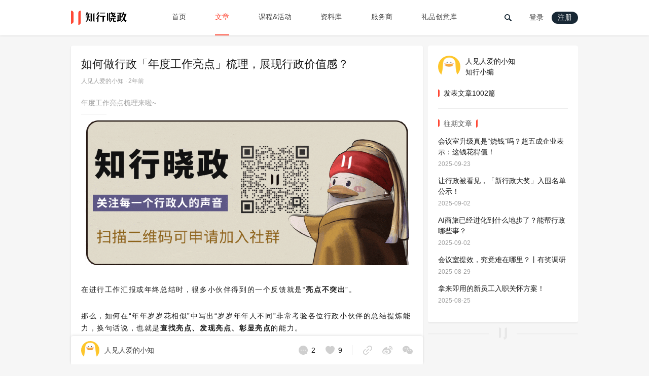

--- FILE ---
content_type: text/html; charset=utf-8
request_url: https://izxxz.com/article/2298
body_size: 23037
content:
<!doctype html>
<html lang="zh-CN">
    <head >
        <meta charset="UTF-8">
        <meta name="viewport" content="width=device-width,user-scalable=no,initial-scale=1,maximum-scale=1,minimum-scale=1">
        <meta name="renderer" content="webkit">
        <meta name="force-rendering" content="webkit">
        <meta http-equiv="X-UA-Compatible" content="IE=edge,chrome=1">
        <script>(CSS.paintWorklet||void 0!==typeof paintWorklet)&&(CSS.paintWorklet||paintWorklet).addModule("/smooth-corners.js"),window.MSInputMethodContext&&document.documentMode&&document.write('<script id="_iealwn_js" data-outver="11" src="https://support.dmeng.net/ie-alert-warning/latest.js"><\/script>')</script>
        
        <script type="text/javascript">_atrk_opts={atrk_acct:"M/hGu1DlQy20Y8",domain:"izxxz.com",dynamic:!0},function(){var t=document.createElement("script");t.type="text/javascript",t.async=!0,t.src="https://certify-js.alexametrics.com/atrk.js";var e=document.getElementsByTagName("script")[0];e.parentNode.insertBefore(t,e)}()</script>
        <noscript><img src="https://certify.alexametrics.com/atrk.gif?account=M/hGu1DlQy20Y8" style="display:none" height="1" width="1" alt=""></noscript>
        
        <title>如何做行政「年度工作亮点」梳理，展现行政价值感？ - 知行晓政</title><meta data-n-head="ssr" charset="utf-8"><meta data-n-head="ssr" name="viewport" content="width=device-width, initial-scale=1"><meta data-n-head="ssr" name="msvalidate.01" content="85074BC2143EB33B02596305F20BC662"><meta data-n-head="ssr" data-hid="description" name="description" content="如何做行政「年度工作亮点」梳理，展现行政价值感？"><meta data-n-head="ssr" data-hid="keywords" name="keywords" content="知行,企业服务,知晓行政,年会,行政专员,员工福利,后勤管理,设施管理,行政总监,行政主管,行政经理,设施,物业,HR,企业保洁,公司行政,智慧办公,数字行政,知行晓政"><link data-n-head="ssr" rel="icon" type="image/x-icon" href="/favicon.ico"><link rel="preload" href="/_izxxz/runtime.8a3cffd.js" as="script"><link rel="preload" href="/_izxxz/commons/app.c92c231.js" as="script"><link rel="preload" href="/_izxxz/style.min.5620943.css" as="style"><link rel="preload" href="/_izxxz/style.min.20a8a63.js" as="script"><link rel="preload" href="/_izxxz/app.7c32f1b.js" as="script"><link rel="stylesheet" href="/_izxxz/style.min.5620943.css">
    </head>
    <body >
        <div data-server-rendered="true" id="__nuxt"><!----><div id="__layout"><div id="layout" data-v-6f0c704e><div class="header-wrapper" data-v-6f0c704e><div class="container"><a href="/" class="logo"><img src="/_izxxz/028aff5557d038a785ab152b6369e01e.svg"></a> <ul class="nav-items"><li><a href="/">首页</a></li><li><a href="/useful">文章</a></li><li><a href="/coac/course">课程&amp;活动</a></li><li><a href="/material">资料库</a></li><li><a target="_blank" href="https://zhixuan.izxxz.com">服务商</a></li><li><a href="/creative">礼品创意库</a></li></ul> <div class="right"><div id="search"></div> <div class="user-login"><button class="signin">登录</button> <button class="signup btn btn-signup">注册</button></div> <!----> <div class="v-popover"><div aria-describedby="popover_g2l320dly8" class="trigger" style="display:inline-block;"></div> <div id="popover_g2l320dly8" aria-hidden="true" tabindex="0" class="tooltip popover main-popover" style="visibility:hidden;"><div class="wrapper"><div class="tooltip-inner popover-inner" style="position:relative;"><div><ul><li>个人主页</li> <li>退出</li></ul></div> <div tabindex="-1" class="resize-observer" data-v-b329ee4c></div></div> <div class="tooltip-arrow popover-arrow"></div></div></div></div></div> <!----></div></div> <div class="container page page-article main-body" data-v-6f0c704e data-v-6f0c704e><div class="page-main"><div class="article-detail"><div class="main-card top-area"><div class="article-title">如何做行政「年度工作亮点」梳理，展现行政价值感？</div> <div class="article-time">人见人爱的小知 · 2年前</div> <div class="article-tags tags"></div> <div class="article-summary">年度工作亮点梳理来啦~</div> <div class="article-body"><section data-mpa-powered-by="yiban.io" style="font-size: 14px;letter-spacing: 1.6px;line-height: 1.75;"><section style="text-align: center;margin-top: 10px;margin-bottom: 10px;line-height: 0;"><section style="vertical-align: middle;display: inline-block;line-height: 0;"><img class="rich_pages wxw-img fr-fic fr-dii" data-ratio="0.446875" data-s="300,640" data-src="https://mmbiz.qpic.cn/sz_mmbiz_gif/waibzBE6QKCCibrh1Cz3BdWsGZ51rEJ1ticOGM7jTM1oQgGUCXlpBgmbgjHdU3xes1khhHlia9EuwcY5UVsIskmCNA/640?wx_fmt=gif&from=appmsg" data-type="gif" data-w="640" style="width: 100%;" src="https://f.izxxz.com/2023/12/Fup6JyJp3bpz2HObBInGDgv59kPc.gif"></section></section><section><p style="margin-bottom: 2px;white-space: normal;"><br></p><p style="margin-bottom: 2px;white-space: normal;">在进行工作汇报或年终总结时，很多小伙伴得到的一个反馈就是&ldquo;<strong>亮点不突出</strong>&rdquo;。</p><p style="margin-bottom: 2px;white-space: normal;">&nbsp;</p><p style="margin-bottom: 2px;white-space: normal;">那么，如何在&ldquo;年年岁岁花相似&rdquo;中写出&ldquo;岁岁年年人不同&rdquo;非常考验各位行政小伙伴的总结提炼能力，换句话说，也就是<strong>查找亮点、发现亮点、彰显亮点</strong>的能力。</p><p style="margin-bottom: 2px;white-space: normal;">&nbsp;</p><p style="margin-bottom: 2px;white-space: normal;">今天，小知将从以下几个逻辑帮助大家在年度工作中梳理&ldquo;亮点&rdquo;，一起来看吧！</p><p style="margin-bottom: 2px;white-space: normal;">&nbsp;</p><p style="white-space: normal;"><br></p></section><section style="text-align: center;justify-content: center;display: flex;flex-flow: row nowrap;margin-top: 10px;margin-bottom: 10px;"><section style="display: inline-block;width: auto;vertical-align: top;align-self: flex-start;flex: 0 0 auto;background-color: rgba(215, 79, 61, 0.1);min-width: 5%;height: auto;"><section style="display: flex;width: 100%;flex-flow: column nowrap;"><section style="z-index: 1;"><section style="text-align: left;justify-content: flex-start;display: flex;flex-flow: row nowrap;transform: translate3d(-10px, 0px, 0px);"><section style="display: inline-block;vertical-align: top;width: 19px;align-self: flex-start;flex: 0 0 auto;border-style: solid;border-width: 0px 0px 4px;border-bottom-color: rgb(255, 255, 255);border-bottom-left-radius: 90%;border-bottom-right-radius: 90%;overflow: hidden;background-image: linear-gradient(rgb(225, 103, 85) 0%, rgb(201, 57, 46) 100%);height: auto;"><section style="text-align: center;margin-bottom: 4px;"><section style="color: rgb(255, 255, 255);font-size: 11px;"><p>1</p></section></section></section><section style="display: inline-block;vertical-align: top;width: auto;flex: 100 100 0%;height: auto;padding: 7px 7px 7px 10px;"><section style="text-align: justify;color: rgb(215, 79, 61);font-size: 18px;"><p style="white-space: normal;"><strong>对企业业务有支持的工作</strong></p></section></section></section></section></section></section></section><p style="white-space: normal;"><br></p><p style="white-space: normal;"><br></p><section><p style="white-space: normal;"><span style="letter-spacing: 1.6px;">行政服务很大程度上是为公司发展服务的，能够与公司发展战略规划与业务协同的，才是真正的好行政。</span></p><p style="white-space: normal;"><br></p><p style="white-space: normal;">因此，在梳理年度工作亮点时，可以<strong>从企业的发展战略与各业务对行政的需求点出发，围绕企业业务的核心目标进行梳理。</strong></p><p style="white-space: normal;"><br></p></section><p style="white-space: normal;"><br></p><section style="text-align: left;justify-content: flex-start;display: flex;flex-flow: row nowrap;margin-top: 10px;margin-bottom: 10px;"><section style="display: inline-block;vertical-align: top;width: auto;min-width: 5%;flex: 0 0 auto;height: auto;padding: 4px 10px;background-color: rgba(215, 79, 61, 0.05);margin-right: 5px;margin-left: 5px;"><section style="text-align: justify;color: rgb(215, 79, 61);"><p style="white-space: normal;"><strong>1、与企业发展战略目标一致的工作</strong></p></section></section><section style="display: inline-block;vertical-align: top;width: auto;min-width: 5%;flex: 0 0 auto;height: auto;"><section><section style="display: inline-block;width: 5px;height: 5px;vertical-align: top;overflow: hidden;border-radius: 9px;background-image: linear-gradient(-90deg, rgb(225, 103, 85) 0%, rgb(201, 57, 46) 100%);"><section style="text-align: justify;"><p style="white-space: normal;"><br></p></section></section></section></section></section><section><p style="white-space: normal;"><br></p><p style="white-space: normal;">在梳理与企业发展战略目标一致的工作时，首先各位行政er要<strong>明确企业发展战略目标是什么</strong>，在此基础上行政人本年度做了哪些工作，有哪些成果或计划。</p><p style="white-space: normal;"><br></p><p style="white-space: normal;">比如<strong><span style="color: rgb(215, 79, 61);">仟吉</span></strong>行政在制定企业文化目标时，对公司战略及现状进行了深入思考，<strong>让企业文化的建设成为企业发展的一大助力</strong>；并基于企业愿景、使命等制定了企业文化的三年规划，让企业文化稳稳地深入每一名员工心里。那么以上工作，就可以说是仟吉行政的工作亮点。</p><p style="white-space: normal;"><br></p></section><section style="text-align: center;margin-top: 10px;margin-bottom: 10px;line-height: 0;"><section style="vertical-align: middle;display: inline-block;line-height: 0;"><img class="rich_pages wxw-img fr-fic fr-dii" data-ratio="0.6663577386468953" data-s="300,640" data-src="https://mmbiz.qpic.cn/sz_mmbiz_gif/waibzBE6QKCCibrh1Cz3BdWsGZ51rEJ1tic4HIVOIlFfks9rqXczbvwwcqYwYAibibGiaE8QQoBNZpsXFnKxTYmVp4kw/640?wx_fmt=gif&from=appmsg" data-type="gif" data-w="1079" style="width: 100%;" src="https://f.izxxz.com/2023/12/FgXoYfo-_y0eT8ulL9bi_KHctJNN.gif"></section></section><section><p style="text-align: center;white-space: normal;"><span style="font-size: 12px;color: rgb(136, 136, 136);text-decoration: underline;"><a data-itemshowtype="0" data-linktype="2" href="http://mp.weixin.qq.com/s?__biz=MzU1NjAwMzcxNg==&mid=2247586037&idx=1&sn=b8cf7ce51bd45df69038c7c25bdfe580&chksm=fbc8681eccbfe10857432908a6a1fb949711c207ca7f323ecf2366032c5fc7f0c7af32ee0d1e&scene=21#wechat_redirect" target="_blank">《走进仟吉：颠覆传统认知，</a></span></p><p style="text-align: center;white-space: normal;"><span style="font-size: 12px;color: rgb(136, 136, 136);text-decoration: underline;"><a data-itemshowtype="0" data-linktype="2" href="http://mp.weixin.qq.com/s?__biz=MzU1NjAwMzcxNg==&mid=2247586037&idx=1&sn=b8cf7ce51bd45df69038c7c25bdfe580&chksm=fbc8681eccbfe10857432908a6a1fb949711c207ca7f323ecf2366032c5fc7f0c7af32ee0d1e&scene=21#wechat_redirect" target="_blank">一家充满活力的连锁面包企业！》</a></span></p><p style="text-align: center;white-space: normal;"><span style="font-size: 12px;color: rgb(136, 136, 136);">&nbsp;点击阅读全文👆</span></p><p style="white-space: normal;"><br></p><p style="white-space: normal;"><strong><span style="color: rgb(215, 79, 61);">转转</span></strong>行政的工作一直都是结合企业特色及企业发展战略关键词&ldquo;<strong>可持续性</strong>&rdquo;制定行政服务的，譬如设施设备能源等环保可持续性、行政服务项目的延续性等等，这些也都是转转行政的亮点工作。</p><p style="white-space: normal;"><br></p></section><section style="text-align: center;margin-top: 10px;margin-bottom: 10px;line-height: 0;"><section style="vertical-align: middle;display: inline-block;line-height: 0;"><img class="rich_pages wxw-img fr-fic fr-dii" data-ratio="1.5850340136054422" data-s="300,640" data-src="https://mmbiz.qpic.cn/sz_mmbiz_png/waibzBE6QKCCibrh1Cz3BdWsGZ51rEJ1ticqMNJUhiblwwf3CuNZyVbLtoWfu7eACBGOrXZCoEzaJvNgbbt341crWQ/640?wx_fmt=png&from=appmsg" data-type="png" data-w="882" style="width: 100%;" src="https://f.izxxz.com/2023/12/FrbMpydLpTvrZdndZ8RXGXxsckhj.png"></section></section><p style="white-space: normal;"><br></p><p style="white-space: normal;"><br></p><section style="text-align: left;justify-content: flex-start;display: flex;flex-flow: row nowrap;margin-top: 10px;margin-bottom: 10px;"><section style="display: inline-block;vertical-align: top;width: auto;min-width: 5%;flex: 0 0 auto;height: auto;padding: 4px 10px;background-color: rgba(215, 79, 61, 0.05);margin-right: 5px;margin-left: 5px;"><section style="text-align: justify;color: rgb(215, 79, 61);"><p style="white-space: normal;"><strong>2、对各业务部门有支持的工作</strong></p></section></section><section style="display: inline-block;vertical-align: top;width: auto;min-width: 5%;flex: 0 0 auto;height: auto;"><section><section style="display: inline-block;width: 5px;height: 5px;vertical-align: top;overflow: hidden;border-radius: 9px;background-image: linear-gradient(-90deg, rgb(225, 103, 85) 0%, rgb(201, 57, 46) 100%);"><section style="text-align: justify;"><p style="white-space: normal;"><br></p></section></section></section></section></section><section><p style="white-space: normal;"><br></p><p style="white-space: normal;">还有就是对各业务部门有支持的工作，可以进行以下思考：</p><p style="white-space: normal;"><br></p><section style="font-size: 14px;letter-spacing: 1.6px;line-height: 1.75;"><section style="text-align: center;margin-top: 0.5em;margin-bottom: 0.5em;padding-left: 0.5em;padding-right: 0.5em;"><section style="width: 100%;box-shadow: rgb(102, 102, 102) 0.2em 0.2em 0.5em;display: inline-block;line-height: 0;border-color: white;height: auto !important;"><img class="rich_pages wxw-img fr-fic fr-dii" data-ratio="0.562962962962963" data-s="300,640" data-src="https://mmbiz.qpic.cn/sz_mmbiz_jpg/waibzBE6QKCCibrh1Cz3BdWsGZ51rEJ1ticn6axnqUDxpoBZmpaZXh0fgHb1sO8IVjKSrfk5m2H808nhen5eKoCAA/640?wx_fmt=jpeg&from=appmsg" data-type="jpeg" data-w="1080" style="width: 100%;" src="https://f.izxxz.com/2023/12/FhAYQb2YE433mi-jYRkewVgeC3qM.jpg"></section></section></section><p style="white-space: normal;"><br></p><p style="white-space: normal;">⭕️<strong>在业务项目中提供的专业支持</strong></p><p style="white-space: normal;"><br></p></section><section style="text-align: left;justify-content: flex-start;display: flex;flex-flow: row nowrap;margin-bottom: 10px;"><section style="display: inline-block;width: 100%;vertical-align: top;align-self: flex-start;flex: 0 0 auto;background-color: rgba(215, 79, 61, 0.05);padding: 32px 21px 21px;"><section style="font-size: 12px;color: rgb(136, 136, 136);"><p>比如面对公司规模变化，行政做到了快速办理办公室租赁扩组或减租等服务；</p><p><br></p><p>比如公司要举办新品发布会，行政利用供应商库给予支持；</p></section></section></section><section><p style="white-space: normal;"><br></p><p style="white-space: normal;">⭕️<strong>行政服务高度配合业务发展的工作</strong></p><p style="white-space: normal;"><br></p></section><section style="text-align: left;justify-content: flex-start;display: flex;flex-flow: row nowrap;margin-bottom: 10px;"><section style="display: inline-block;width: 100%;vertical-align: top;align-self: flex-start;flex: 0 0 auto;background-color: rgba(215, 79, 61, 0.05);padding: 32px 21px 21px;"><section style="font-size: 12px;color: rgb(136, 136, 136);"><p>比如业务线持续性的加班，行政在加班餐、能量补给、加班通勤等方面做到有力的后勤支撑；</p><p><br></p><p>比如业务需要一些资源支持时，行政能够提供足够的资源及时对接；</p></section></section></section><section><p style="white-space: normal;"><br></p><p style="white-space: normal;">另外，在梳理亮点工作时，还可以着重将组织或团队目前缺少哪方面的支持进行整理，方便后期的工作汇报总结。</p><p style="white-space: normal;"><br></p><p style="white-space: normal;"><strong>⭕️为提升业务团队工作投入度所做的工作</strong></p><p style="white-space: normal;"><br></p></section><section style="text-align: left;justify-content: flex-start;display: flex;flex-flow: row nowrap;margin-bottom: 10px;"><section style="display: inline-block;width: 100%;vertical-align: top;align-self: flex-start;flex: 0 0 auto;background-color: rgba(215, 79, 61, 0.05);padding: 32px 21px 21px;"><section style="font-size: 12px;color: rgb(136, 136, 136);"><p>比如考虑到加班影响到了团队氛围，在取得关键性成果后组织员工进行慰问和激励；</p></section></section></section><section><p style="white-space: normal;"><br></p><p style="white-space: normal;">行政根据业务工作节奏安排员工活动的合适时间，根据工作强度做体力团建的评估等。</p><p style="white-space: normal;"><br></p><p style="white-space: normal;">这些都需要行政er在平时工作时全方位了解业务，不仅要加强与业务部门之间的沟通，还要真正跳进业务中去感受实际运作的过程。</p><p style="white-space: normal;"><br></p><p style="white-space: normal;"><br></p></section><section style="text-align: center;justify-content: center;display: flex;flex-flow: row nowrap;margin-top: 10px;margin-bottom: 10px;"><section style="display: inline-block;width: auto;vertical-align: top;align-self: flex-start;flex: 0 0 auto;background-color: rgba(215, 79, 61, 0.1);min-width: 5%;height: auto;"><section style="display: flex;width: 100%;flex-flow: column nowrap;"><section style="z-index: 1;"><section style="text-align: left;justify-content: flex-start;display: flex;flex-flow: row nowrap;transform: translate3d(-10px, 0px, 0px);"><section style="display: inline-block;vertical-align: top;width: 19px;align-self: flex-start;flex: 0 0 auto;border-style: solid;border-width: 0px 0px 4px;border-bottom-color: rgb(255, 255, 255);border-bottom-left-radius: 90%;border-bottom-right-radius: 90%;overflow: hidden;background-image: linear-gradient(rgb(225, 103, 85) 0%, rgb(201, 57, 46) 100%);height: auto;"><section style="text-align: center;margin-bottom: 4px;"><section style="color: rgb(255, 255, 255);font-size: 11px;"><p>2</p></section></section></section><section style="display: inline-block;vertical-align: top;width: auto;flex: 100 100 0%;height: auto;padding: 7px 7px 7px 10px;"><section style="text-align: justify;color: rgb(215, 79, 61);font-size: 18px;"><p style="white-space: normal;"><strong>感知度较高的工作</strong></p></section></section></section></section></section></section></section><section><p style="white-space: normal;"><br></p><p style="white-space: normal;"><br></p><p style="white-space: normal;">还可以挑选自己贡献度高，起到重要作用的部分作为年度工作亮点，也就是本年度工作中&ldquo;<strong>感知度&rdquo;较高</strong>的部分。</p><p style="white-space: normal;"><br></p><p style="white-space: normal;">可以从以下三个角度进行梳理：</p><p style="white-space: normal;"><br></p><section style="font-size: 14px;letter-spacing: 1.6px;line-height: 1.75;"><section style="text-align: center;margin-top: 0.5em;margin-bottom: 0.5em;padding-left: 0.5em;padding-right: 0.5em;"><section style="width: 100%;box-shadow: rgb(102, 102, 102) 0.2em 0.2em 0.5em;display: inline-block;line-height: 0;border-color: white;height: auto !important;"><img class="rich_pages wxw-img fr-fic fr-dii" data-ratio="0.562962962962963" data-s="300,640" data-src="https://mmbiz.qpic.cn/sz_mmbiz_jpg/waibzBE6QKCCibrh1Cz3BdWsGZ51rEJ1ticSWmNy37icGzecdUoK31icgmwBkXSMMb8D2P3T3ZMmjTH6X4jB9a2D6kw/640?wx_fmt=jpeg&from=appmsg" data-type="jpeg" data-w="1080" style="width: 100%;" src="https://f.izxxz.com/2023/12/FmAqrbwg26TRqpSPVvBa_5vakzGC.jpg"></section></section></section><p style="white-space: normal;"><br></p><p style="white-space: normal;">⭕️<strong>获得员工满意度较高的工作</strong></p><p style="white-space: normal;"><br></p><p style="white-space: normal;">可以将员工满意度较高的工作作为亮点工作，但需要有足够数据支撑。</p><p style="white-space: normal;"><br></p><p style="white-space: normal;">比如<strong><span style="color: rgb(215, 79, 61);">58</span></strong>曾对举办过的艺术主题活动进行调研，经调研得出最受欢迎的艺术主题活动top 3（并有一定数据进行支撑），那么这三个活动就可以作为亮点工作展现。</p><p style="white-space: normal;"><br></p></section><section style="text-align: center;margin-top: 10px;margin-bottom: 10px;line-height: 0;"><section style="vertical-align: middle;display: inline-block;line-height: 0;"><img class="rich_pages wxw-img fr-fic fr-dii" data-ratio="0.5611111111111111" data-s="300,640" data-src="https://mmbiz.qpic.cn/sz_mmbiz_jpg/waibzBE6QKCCibrh1Cz3BdWsGZ51rEJ1ticKJseZGRa1XdDXhiayAyib4v75Kh13dG589Uo6zuUpeywQsWPuL5Q4gMQ/640?wx_fmt=jpeg&from=appmsg" data-type="jpeg" data-w="1080" style="width: 100%;" src="https://f.izxxz.com/2023/12/Ft9iuSQkwe8eAuS8PljNFeC9leuS.jpg"></section></section><p style="white-space: normal;"><br></p><section><p style="white-space: normal;">在这部分大家可以通过&ldquo;调查问卷&rdquo;的形式，找到亮点工作👉<a data-itemshowtype="0" data-linktype="2" href="http://mp.weixin.qq.com/s?__biz=MzU1NjAwMzcxNg==&mid=2247587724&idx=1&sn=b2b36513cb42c4566f6a88c3d136819b&chksm=fbc86f67ccbfe67185deb3fa48c7804eaa23082aef17f4a11db38cf4059577f569880bed9538&scene=21#wechat_redirect" target="_blank"><span style="text-decoration: underline;">《行政服务调查问卷怎么做？这一篇告诉你》</span></a></p><p style="white-space: normal;"><br></p><p style="white-space: normal;"><br></p><p style="white-space: normal;">⭕️<strong>领导角度更关注的项目</strong></p><p style="white-space: normal;"><br></p><p style="white-space: normal;">其次，很多时候&ldquo;工作亮点&rdquo;要从<strong>领导角度</strong>出发，<strong>领导更关注哪些项目？领导曾在年初/会议上提到过哪些工作目标？</strong></p><p style="white-space: normal;"><br></p><p style="white-space: normal;">比如领导多次在会议上提到的降本增效，那么你在梳理你的工作亮点时，就可以从&ldquo;降本增效&rdquo;角度展开，围绕这个目标你展开了哪些动作，哪些是有效果的、被领导&ldquo;关注&rdquo;过的，那么这个&ldquo;动作&rdquo;就可以作为本年度的亮点工作进行汇报总结。</p><p style="white-space: normal;"><br></p><section style="font-size: 14px;letter-spacing: 1.6px;line-height: 1.75;"><section style="text-align: center;margin-top: 10px;margin-bottom: 10px;line-height: 0;"><section style="vertical-align: middle;display: inline-block;line-height: 0;"><img class="rich_pages wxw-img fr-fic fr-dii" data-ratio="0.5675925925925925" data-s="300,640" data-src="https://mmbiz.qpic.cn/sz_mmbiz_jpg/waibzBE6QKCCibrh1Cz3BdWsGZ51rEJ1tico8ict8eruC78NN1tkPib986F9dtly3M3VF0XLiaFiaZfwxfxraUkpM9knQ/640?wx_fmt=jpeg&from=appmsg" data-type="jpeg" data-w="1080" style="width: 100%;" src="https://f.izxxz.com/2023/12/FpPxMYEBMmou1kH8WTrbvxG0LbWP.jpg"></section></section></section><p style="white-space: normal;"><br></p><p style="white-space: normal;">⭕️<strong>在成果上取得明显进步的事情</strong></p><p style="white-space: normal;"><br></p><p style="white-space: normal;">新闻媒体天然自带聚光灯，在镜头里出现过的工作都是亮点、新意和特色，那么这类被&ldquo;报道&rdquo;过的工作也可以说是年度亮点工作。</p><p style="white-space: normal;"><br></p><p style="white-space: normal;">如果媒体有一定分量，比如业内权威媒体、当地的主流媒体等，就详细写出报道情况；如果媒体常规，就可以稍稍提一点。</p><p style="white-space: normal;"><br></p><p style="white-space: normal;">比如在《灌篮高手》热映时，<strong><span style="color: rgb(215, 79, 61);">转转</span></strong>公司请5000名员工共同观看这件事一度火出圈，转转行政还在公司最显眼的地方放置了一个留言板，让大家分享自己的梦想，受到了员工热烈欢迎，那么这件事也可以作为年度亮点工作。</p><p style="white-space: normal;"><br></p></section><section style="text-align: center;margin-top: 10px;margin-bottom: 10px;line-height: 0;"><section style="vertical-align: middle;display: inline-block;line-height: 0;"><img class="rich_pages wxw-img fr-fic fr-dii" data-ratio="0.5916666666666667" data-s="300,640" data-src="https://mmbiz.qpic.cn/sz_mmbiz_jpg/waibzBE6QKCCibrh1Cz3BdWsGZ51rEJ1ticxxNGkgakKNXdOPH57Be1wvxA5ibm2e0pqBlmJ06A5pyInEa1pKvY81g/640?wx_fmt=jpeg&from=appmsg" data-type="jpeg" data-w="1080" style="width: 100%;" src="https://f.izxxz.com/2023/12/FppgpFqCMkcnLxhAPDGJ3sSaw5IV.jpg"></section></section><p style="white-space: normal;"><br></p><section><p style="white-space: normal;">但是要注意以下两点：在描述工作成果时，要适当辅助数据对比、员工满意度来佐证观点，做到有理有据，避免给上级留下&ldquo;一切效果只是出于你的主观判断&rdquo;的印象；</p><p style="white-space: normal;"><br></p><p style="white-space: normal;">另外对亮点工作描述后的经验输出环节非常重要，需要行政er脱离具体事项本身，站在更高维度总结通用规则。</p><p style="white-space: normal;"><br></p><p style="white-space: normal;"><br></p></section><section style="text-align: center;justify-content: center;display: flex;flex-flow: row nowrap;margin-top: 10px;margin-bottom: 10px;"><section style="display: inline-block;width: auto;vertical-align: top;align-self: flex-start;flex: 0 0 auto;background-color: rgba(215, 79, 61, 0.1);min-width: 5%;height: auto;"><section style="display: flex;width: 100%;flex-flow: column nowrap;"><section style="z-index: 1;"><section style="text-align: left;justify-content: flex-start;display: flex;flex-flow: row nowrap;transform: translate3d(-10px, 0px, 0px);"><section style="display: inline-block;vertical-align: top;width: 19px;align-self: flex-start;flex: 0 0 auto;border-style: solid;border-width: 0px 0px 4px;border-bottom-color: rgb(255, 255, 255);border-bottom-left-radius: 90%;border-bottom-right-radius: 90%;overflow: hidden;background-image: linear-gradient(rgb(225, 103, 85) 0%, rgb(201, 57, 46) 100%);height: auto;"><section style="text-align: center;margin-bottom: 4px;"><section style="color: rgb(255, 255, 255);font-size: 11px;"><p>3</p></section></section></section><section style="display: inline-block;vertical-align: top;width: auto;flex: 100 100 0%;height: auto;padding: 7px 7px 7px 10px;"><section style="text-align: center;color: rgb(215, 79, 61);font-size: 18px;"><p><strong>利用创新技术手段</strong></p><p><strong>提升行政效率的工作</strong></p></section></section></section></section></section></section></section><section><p style="white-space: normal;"><br></p><p style="white-space: normal;"><br></p><p style="white-space: normal;">利用创新技术手段提升行政效率的工作也是年度亮点工作，其中可以将创新项目进行分类。</p><p style="white-space: normal;"><br></p></section><section style="text-align: left;justify-content: flex-start;display: flex;flex-flow: row nowrap;margin-bottom: 10px;"><section style="display: inline-block;width: 100%;vertical-align: top;align-self: flex-start;flex: 0 0 auto;background-color: rgba(215, 79, 61, 0.05);padding: 32px 21px 21px;"><section style="font-size: 12px;color: rgb(136, 136, 136);"><p>⭕️从0到1的创新工作</p><p>⭕️解决现有问题的创新工作</p></section></section></section><section><p style="white-space: normal;"><br></p><p style="white-space: normal;">比如<strong><span style="color: rgb(215, 79, 61);">58</span></strong>集团曾在创新项目上进行了汇总报告，有从0到1的创新，也有解决现有问题的创新⬇️</p><p style="white-space: normal;"><br></p><section style="font-size: 14px;letter-spacing: 1.6px;line-height: 1.75;"><section style="text-align: center;margin-top: 0.5em;margin-bottom: 0.5em;padding-left: 0.5em;padding-right: 0.5em;"><section style="width: 100%;box-shadow: rgb(102, 102, 102) 0.2em 0.2em 0.5em;display: inline-block;line-height: 0;border-color: white;height: auto !important;"><img class="rich_pages wxw-img fr-fic fr-dii" data-ratio="0.5601851851851852" data-s="300,640" data-src="https://mmbiz.qpic.cn/sz_mmbiz_jpg/waibzBE6QKCCibrh1Cz3BdWsGZ51rEJ1ticRGibdm2hOOziavvsMGsDibdGNJQk61iaDbrq605ZYqic1NcQBlcgNkWkA0g/640?wx_fmt=jpeg&from=appmsg" data-type="jpeg" data-w="1080" style="width: 100%;" src="https://f.izxxz.com/2023/12/FrNsjJ8F7goRcIQ4bcNns-D4Cnnc.jpg"></section></section><section style="color: rgb(136, 136, 136);font-size: 12px;"><p style="text-align: center;white-space: normal;">👆成立新项目-宿舍家长会，提高宿舍管理效率</p></section></section><section style="font-size: 14px;letter-spacing: 1.6px;line-height: 1.75;"><section style="text-align: center;margin-top: 0.5em;margin-bottom: 0.5em;padding-left: 0.5em;padding-right: 0.5em;"><section style="width: 100%;box-shadow: rgb(102, 102, 102) 0.2em 0.2em 0.5em;display: inline-block;line-height: 0;border-color: white;height: auto !important;"><img class="rich_pages wxw-img fr-fic fr-dii" data-ratio="0.5657407407407408" data-s="300,640" data-src="https://mmbiz.qpic.cn/sz_mmbiz_jpg/waibzBE6QKCCibrh1Cz3BdWsGZ51rEJ1tich990HViaCLHshENva5ia2L7jap5wnlB5ICVibA5rPHcDdIPf2Tkm0FnHA/640?wx_fmt=jpeg&from=appmsg" data-type="jpeg" data-w="1080" style="width: 100%;" src="https://f.izxxz.com/2023/12/FhD825CZW65MTSdLIz0VxHsPlnBE.jpg"></section></section><section style="color: rgb(136, 136, 136);font-size: 12px;"><p style="text-align: center;white-space: normal;">👆解决现有问题的创新工作</p></section></section><p style="white-space: normal;"><br></p><p style="white-space: normal;">然后从这两个分类中，分别描述具体的创新项目。</p><p style="white-space: normal;"><br></p><p style="white-space: normal;">如果是很小的一个事情，你可以在描述具体事项之后，脱离项目本身站在更高的角度分析作用。</p><p style="white-space: normal;"><br></p><p style="white-space: normal;">比如创新事项是在卫生间为女生提供女性用品以应急，更高层次的作用就可以描述为：<strong>这是公司女性关怀领域里的新尝试等等。</strong></p><p style="white-space: normal;"><br></p><p style="white-space: normal;">针对解决现有问题的创新工作，通常为针对以往的满意度调研，解决了某些员工感知度比较高但满意度较低的工作。那么在梳理工作时，不仅要说清楚你做了哪些创新工作，还要说清具体解决了哪些问题、有什么效果，投入的成本是多少。</p><p style="white-space: normal;"><br></p><p style="white-space: normal;"><br></p><p style="white-space: normal;"><br></p></section><section style="text-align: center;justify-content: center;display: flex;flex-flow: row nowrap;margin-top: 10px;margin-bottom: 10px;"><section style="display: inline-block;width: auto;vertical-align: top;align-self: flex-start;flex: 0 0 auto;background-color: rgba(215, 79, 61, 0.1);min-width: 5%;height: auto;"><section style="display: flex;width: 100%;flex-flow: column nowrap;"><section style="z-index: 1;"><section style="text-align: left;justify-content: flex-start;display: flex;flex-flow: row nowrap;transform: translate3d(-10px, 0px, 0px);"><section style="display: inline-block;vertical-align: top;width: 19px;align-self: flex-start;flex: 0 0 auto;border-style: solid;border-width: 0px 0px 4px;border-bottom-color: rgb(255, 255, 255);border-bottom-left-radius: 90%;border-bottom-right-radius: 90%;overflow: hidden;background-image: linear-gradient(rgb(225, 103, 85) 0%, rgb(201, 57, 46) 100%);height: auto;"><section style="text-align: center;margin-bottom: 4px;"><section style="color: rgb(255, 255, 255);font-size: 11px;"><p>4</p></section></section></section><section style="display: inline-block;vertical-align: top;width: auto;flex: 100 100 0%;height: auto;padding: 7px 7px 7px 10px;"><section style="text-align: justify;color: rgb(215, 79, 61);font-size: 18px;"><p style="white-space: normal;"><strong>对标业界先进有突破的工作</strong></p></section></section></section></section></section></section></section><section><p style="white-space: normal;"><br></p><p style="white-space: normal;"><br></p><p style="white-space: normal;">其实与制定工作计划时的一样，在展现工作亮点时也有很多人会紧盯业界最高水平，看与之有哪些差距的同时，对标业界先进做了哪些有突破的工作。</p><p style="white-space: normal;"><br></p><p style="white-space: normal;">在这之前，要做的就是了解业界先进，比如近年来<strong>数字经济</strong>已经成为当前和未来经济展的重要动力，企业拥抱数字化变革迫在眉睫。</p><p style="white-space: normal;"><br></p><p style="white-space: normal;">那么，我们可以从下面三个问题出发，梳理&ldquo;对标业界先进&rdquo;的亮点工作⬇️</p><p style="white-space: normal;"><br></p><section style="font-size: 14px;letter-spacing: 1.6px;line-height: 1.75;"><section style="text-align: center;margin-top: 0.5em;margin-bottom: 0.5em;padding-left: 0.5em;padding-right: 0.5em;"><section style="width: 100%;box-shadow: rgb(102, 102, 102) 0.2em 0.2em 0.5em;display: inline-block;line-height: 0;border-color: white;height: auto !important;"><img class="rich_pages wxw-img fr-fic fr-dii" data-ratio="0.562962962962963" data-s="300,640" data-src="https://mmbiz.qpic.cn/sz_mmbiz_jpg/waibzBE6QKCCibrh1Cz3BdWsGZ51rEJ1tic8MFeNJ4pGtsJ1RYTr2NGgzExXHtI0sygIFRicJbShSsp8nNaPO5yGtA/640?wx_fmt=jpeg&from=appmsg" data-type="jpeg" data-w="1080" style="width: 100%;" src="https://f.izxxz.com/2023/12/FonjMb7rai7qx2uGtsRUSrtVUWr0.jpg"></section></section></section><p style="white-space: normal;"><br></p></section><section style="text-align: left;justify-content: flex-start;display: flex;flex-flow: row nowrap;margin-top: 10px;margin-bottom: 10px;"><section style="display: inline-block;vertical-align: top;width: auto;min-width: 5%;flex: 0 0 auto;height: auto;padding: 4px 10px;background-color: rgba(215, 79, 61, 0.05);margin-right: 5px;margin-left: 5px;"><section style="text-align: justify;color: rgb(215, 79, 61);"><p style="white-space: normal;"><strong>1、头部企业是如何用&ldquo;数字化行政&rdquo;为企业提质增效的？</strong></p></section></section><section style="display: inline-block;vertical-align: top;width: auto;min-width: 5%;flex: 0 0 auto;height: auto;"><section><section style="display: inline-block;width: 5px;height: 5px;vertical-align: top;overflow: hidden;border-radius: 9px;background-image: linear-gradient(-90deg, rgb(225, 103, 85) 0%, rgb(201, 57, 46) 100%);"><section style="text-align: justify;"><p style="white-space: normal;"><br></p></section></section></section></section></section><section><p style="white-space: normal;"><br></p><p style="white-space: normal;">为大家提供一个小思路，各位行政er可以在第六届S100全球企业行政峰会中，了解到各头部企业在数字时代下行政职业的突破口，看看头部企业是如何紧跟时代浪潮的。</p><p style="white-space: normal;"><br></p></section><section style="text-align: center;margin-top: 10px;margin-bottom: 10px;line-height: 0;"><section style="vertical-align: middle;display: inline-block;line-height: 0;"><img class="rich_pages wxw-img fr-fic fr-dii" data-ratio="0.6666666666666666" data-s="300,640" data-src="https://mmbiz.qpic.cn/sz_mmbiz_jpg/waibzBE6QKCCibrh1Cz3BdWsGZ51rEJ1ticNibic6a8KLDQKajU5076WntsWsOf8eZ5Chibh4antIwUp64YHDVOPn5yQ/640?wx_fmt=jpeg&from=appmsg" data-type="jpeg" data-w="1080" style="width: 100%;" src="https://f.izxxz.com/2023/12/FjPlhDSV2QqJtcp5zAPKDYscg36a.jpg"></section></section><section><p style="text-align: center;white-space: normal;"><span style='color: rgb(136, 136, 136);font-size: 12px;letter-spacing: 1.6px;font-family: mp-quote, -apple-system-font, BlinkMacSystemFont, "Helvetica Neue", "PingFang SC", "Hiragino Sans GB", "Microsoft YaHei UI", "Microsoft YaHei", Arial, sans-serif;text-decoration: underline;'><a data-itemshowtype="0" data-linktype="2" href="http://mp.weixin.qq.com/s?__biz=MzU1NjAwMzcxNg==&mid=2247604827&idx=1&sn=9dc1c47f1a16b4404d286701c95597d5&chksm=fbc8a2b0ccbf2ba68145545b86778f4c8edb1745c710af41500d671ebd7daf82ff596768cf3f&scene=21#wechat_redirect" target="_blank">探寻「数字化行政」革新之路，2023&middot;S100企业行政峰会</a></span></p><p style="text-align: center;white-space: normal;"><span style='color: rgb(136, 136, 136);font-size: 12px;letter-spacing: 1.6px;font-family: mp-quote, -apple-system-font, BlinkMacSystemFont, "Helvetica Neue", "PingFang SC", "Hiragino Sans GB", "Microsoft YaHei UI", "Microsoft YaHei", Arial, sans-serif;'><span style="color: rgb(136, 136, 136);font-size: 12px;letter-spacing: 1.6px;text-align: center;">点击跳转阅读全文👆</span></span></p><p style="white-space: normal;"><br></p><p style="white-space: normal;">比如<strong><span style="color: rgb(215, 79, 61);">阿里巴巴</span></strong>3.0智慧园区把设备、空间和人做了链接，通过整个3.0的数据时代智慧园区的建设和产品的研发，把园区的状态、资产和人都连接起来，为管理者提供决策依据。</p><p style="white-space: normal;"><br></p><p style="white-space: normal;">在建设阿里智慧园区过程中，数字化产品解决方案和行政全链路提供园区的智慧行政服务，是阿里一直坚持做和比较核心的最佳实践。</p><p style="white-space: normal;"><br></p></section><section style="text-align: center;margin-top: 0.5em;margin-bottom: 0.5em;padding-left: 0.5em;padding-right: 0.5em;"><section style="width: 100%;box-shadow: rgb(102, 102, 102) 0.2em 0.2em 0.5em;display: inline-block;line-height: 0;border-color: white;height: auto !important;"><img class="rich_pages wxw-img fr-fic fr-dii" data-ratio="0.5527777777777778" data-s="300,640" data-src="https://mmbiz.qpic.cn/sz_mmbiz_png/waibzBE6QKCCibrh1Cz3BdWsGZ51rEJ1ticaY3jmiajVdZjnD3iaaqQ8WVIT2gUibK4UPhfJNH12k7icGR4TZDA1JW9xA/640?wx_fmt=png&from=appmsg" data-type="png" data-w="1080" style="width: 100%;" src="https://f.izxxz.com/2023/12/FioPwEdmjIXHBddawO5F44Sh5ws1.png"></section></section><p style="white-space: normal;"><br></p><p style="white-space: normal;"><br></p><section style="text-align: left;justify-content: flex-start;display: flex;flex-flow: row nowrap;margin-top: 10px;margin-bottom: 10px;"><section style="display: inline-block;vertical-align: top;width: auto;min-width: 5%;flex: 0 0 auto;height: auto;padding: 4px 10px;background-color: rgba(215, 79, 61, 0.05);margin-right: 5px;margin-left: 5px;"><section style="text-align: justify;color: rgb(215, 79, 61);"><p style="white-space: normal;"><strong>2、是否匹配公司发展需求</strong></p></section></section><section style="display: inline-block;vertical-align: top;width: auto;min-width: 5%;flex: 0 0 auto;height: auto;"><section><section style="display: inline-block;width: 5px;height: 5px;vertical-align: top;overflow: hidden;border-radius: 9px;background-image: linear-gradient(-90deg, rgb(225, 103, 85) 0%, rgb(201, 57, 46) 100%);"><section style="text-align: justify;"><p style="white-space: normal;"><br></p></section></section></section></section></section><section><p style="white-space: normal;"><br></p><p style="white-space: normal;">其次，就是评估这样的技术是否匹配公司发展需求，是否真的有在己司上线的必要。</p><p style="white-space: normal;"><br></p><p style="white-space: normal;">可以通过行政数字化成熟度评估模型进行分析：</p><p style="white-space: normal;"><br></p></section><section style="text-align: center;margin-top: 0.5em;margin-bottom: 0.5em;padding-left: 0.5em;padding-right: 0.5em;"><section style="width: 100%;box-shadow: rgb(102, 102, 102) 0.2em 0.2em 0.5em;display: inline-block;line-height: 0;border-color: white;height: auto !important;"><img class="rich_pages wxw-img fr-fic fr-dii" data-ratio="0.8527777777777777" data-s="300,640" data-src="https://mmbiz.qpic.cn/sz_mmbiz_png/waibzBE6QKCCibrh1Cz3BdWsGZ51rEJ1tic8cBpLVM3RsmLa1wlYQnK0xicLrMibBDLSnibtaBhdFGybicGLk9YAnpDew/640?wx_fmt=png&from=appmsg" data-type="png" data-w="1080" style="width: 100%;" src="https://f.izxxz.com/2023/12/FtIptAdw-EJDACJt_S5MsN0c5l5W.png"></section></section><section><p style="text-align: center;white-space: normal;"><span style="font-size: 12px;color: rgb(136, 136, 136);">*日常预算类别示例</span></p><p style="text-align: center;white-space: normal;"><span style="text-decoration: underline;font-size: 12px;color: rgb(136, 136, 136);"><a data-itemshowtype="0" data-linktype="2" href="http://mp.weixin.qq.com/s?__biz=MzU1NjAwMzcxNg==&mid=2247502195&idx=1&sn=4570f4aec3879934b5a58e3e8737c85d&chksm=fbc93198ccbeb88ed1008cc598d70cfcbd50e26bded12d54fda656a1e0287ea3243b6a9e2d73&scene=21#wechat_redirect" style="text-decoration: underline;" target="_blank">《企业办公场所的数字化到底要不要做？》</a></span></p><p style="white-space: normal;"><br></p><p style="white-space: normal;"><br></p></section><section style="text-align: left;justify-content: flex-start;display: flex;flex-flow: row nowrap;margin-top: 10px;margin-bottom: 10px;"><section style="display: inline-block;vertical-align: top;width: auto;min-width: 5%;flex: 0 0 auto;height: auto;padding: 4px 10px;background-color: rgba(215, 79, 61, 0.05);margin-right: 5px;margin-left: 5px;"><section style="text-align: justify;color: rgb(215, 79, 61);"><p style="white-space: normal;"><strong>3、有没有性价比更高的替代方案使用？</strong></p></section></section><section style="display: inline-block;vertical-align: top;width: auto;min-width: 5%;flex: 0 0 auto;height: auto;"><section><section style="display: inline-block;width: 5px;height: 5px;vertical-align: top;overflow: hidden;border-radius: 9px;background-image: linear-gradient(-90deg, rgb(225, 103, 85) 0%, rgb(201, 57, 46) 100%);"><section style="text-align: justify;"><p style="white-space: normal;"><br></p></section></section></section></section></section><section><p style="white-space: normal;"><br></p><p style="white-space: normal;">无论头部企业经验是否适用于本企业，都需要探索性价比更高的替代方案，如果找到了性价比更高的替代方案也不失为一个亮点。</p><p style="white-space: normal;"><br></p><p style="white-space: normal;"><br></p></section><section style="text-align: center;justify-content: center;display: flex;flex-flow: row nowrap;margin-top: 10px;margin-bottom: 10px;"><section style="display: inline-block;width: auto;vertical-align: top;align-self: flex-start;flex: 0 0 auto;background-color: rgba(215, 79, 61, 0.1);min-width: 5%;height: auto;"><section style="display: flex;width: 100%;flex-flow: column nowrap;"><section style="z-index: 1;"><section style="text-align: left;justify-content: flex-start;display: flex;flex-flow: row nowrap;transform: translate3d(-10px, 0px, 0px);"><section style="display: inline-block;vertical-align: top;width: 19px;align-self: flex-start;flex: 0 0 auto;border-style: solid;border-width: 0px 0px 4px;border-bottom-color: rgb(255, 255, 255);border-bottom-left-radius: 90%;border-bottom-right-radius: 90%;overflow: hidden;background-image: linear-gradient(rgb(225, 103, 85) 0%, rgb(201, 57, 46) 100%);height: auto;"><section style="text-align: center;margin-bottom: 4px;"><section style="color: rgb(255, 255, 255);font-size: 11px;"><p>5</p></section></section></section><section style="display: inline-block;vertical-align: top;width: auto;flex: 100 100 0%;height: auto;padding: 7px 7px 7px 10px;"><section style="text-align: justify;color: rgb(215, 79, 61);font-size: 18px;"><p style="white-space: normal;"><strong>独立/带头完成的项目</strong></p></section></section></section></section></section></section></section><p style="white-space: normal;"><br></p><section><p style="white-space: normal;"><br></p><p style="white-space: normal;">在撰写简历时，很多小伙伴会将自己独立/带头完成的项目作为重点进行阐述，其实在梳理年度工作亮点时，这也不失为一个好的角度。</p><p style="white-space: normal;"><br></p><p style="white-space: normal;">纸上得来终觉浅，再多的辅助作业都不如实际做一个项目，当时领导将项目交给你的时候，也一定经过评估认为你可以，那么当你完整的经历一个项目的落地，这也就是你的年度亮点。</p><p style="white-space: normal;"><br></p><p style="white-space: normal;">在梳理独立承担的项目时，以下几个问题需要着重思考：</p><p style="white-space: normal;"><br></p></section><section style="text-align: left;justify-content: flex-start;display: flex;flex-flow: row nowrap;margin-bottom: 10px;"><section style="display: inline-block;width: 100%;vertical-align: top;align-self: flex-start;flex: 0 0 auto;background-color: rgba(215, 79, 61, 0.05);padding: 32px 21px 21px;"><section style="font-size: 12px;color: rgb(136, 136, 136);"><p>a.理清这个项目的重要性及意义</p><p>b.完成这个项目时最大的障碍/难点是什么（这是负责这个项目的核心问题，关键动作需聚焦于此，也是你的价值所在）</p><p>c.这个项目解决了哪些实际问题或达成了哪些成绩</p><p>d.项目结束后有哪些收获/经验</p></section></section></section><p style="white-space: normal;"><br></p><p style="white-space: normal;"><br></p><p style="white-space: normal;"><br></p><section style="text-align: center;line-height: 0;"><section style="vertical-align: middle;display: inline-block;line-height: 0;width: 35.2969px;height: auto;"><img class="rich_pages wxw-img fr-fic fr-dii" data-ratio="0.822" data-s="300,640" data-src="https://mmbiz.qpic.cn/sz_mmbiz_png/waibzBE6QKCCibrh1Cz3BdWsGZ51rEJ1tic1du0fpCoGOicuHRTgolSYLZ2l7PoPjfzcrEHCv3PQ8MFufibqI0ZicITg/640?wx_fmt=png&from=appmsg" data-type="png" data-w="500" style="width: 100%;" src="https://f.izxxz.com/2023/12/Fjy-SfOcqXsjJ3AerPIpe7UifnBP.png"></section></section><p style="white-space: normal;"><br></p><section><p style="white-space: normal;"><br></p><p style="white-space: normal;">以上就是今天小知为大家汇总的一些关于梳理年度工作亮点的逻辑，希望可以帮助到大家。</p><p style="white-space: normal;"><br></p><p style="white-space: normal;">另外，在阐述亮点工作时有个小思路可以分享给大家，就是使用&ldquo;高层理论化法&rdquo;：<strong>小标题+工作理论</strong>。</p><p style="white-space: normal;"><br></p><p style="white-space: normal;">比如，你要阐述的是更换节日礼品供应商以达到降本增效目的的这一事件，可以这样阐述：</p><p style="white-space: normal;"><br></p></section><section style="text-align: left;justify-content: flex-start;display: flex;flex-flow: row nowrap;margin-bottom: 10px;"><section style="display: inline-block;width: 100%;vertical-align: top;align-self: flex-start;flex: 0 0 auto;background-color: rgba(215, 79, 61, 0.05);padding: 32px 21px 21px;"><section style="font-size: 12px;color: rgb(136, 136, 136);"><p><strong>小标题：降本增效，丰富公司企业文化建设</strong></p><p><strong><br></strong></p><p>利用线上和线下采购渠道综合性比价，制定成本内更多元化的公司福利礼品，全方位满足员工的个性化需求，增强企业文化关于公司员工关怀和员工福利方面的拓展，通过精细化的预算管理和合理调配资金，今年采购成本降低了20%，全年采购成本降低xxxx元。（最后附上图表，更直观）</p></section></section></section><section><p style="white-space: normal;text-align: right;"><span style="font-size: 12px;color: rgb(136, 136, 136);">-本文非广告-</span></p><p style="white-space: normal;"><br></p><p style="text-align: center;white-space: normal;">-END-<span style="letter-spacing: 1.6px;text-align: justify;">&nbsp;</span></p><p style="text-align: center;white-space: normal;"><span style="letter-spacing: 1.6px;text-align: justify;"><br></span></p><p style="text-align: center;white-space: normal;"><span style="letter-spacing: 1.6px;text-align: justify;"><br></span></p><p style="white-space: normal;font-size: 14px;letter-spacing: 1.6px;line-height: 1.75;text-align: center;"><strong><span style="color: rgb(215, 79, 61);">#猜你想看#</span></strong></p><p style="text-align: center;white-space: normal;"><span style="letter-spacing: 1.6px;text-align: justify;"><br></span></p><p style="text-align: center;white-space: normal;"><a data-itemshowtype="0" data-linktype="2" href="http://mp.weixin.qq.com/s?__biz=MzU1NjAwMzcxNg==&mid=2247575338&idx=1&sn=fdc3c9da0c7ef1da2e8adda739b50f06&chksm=fbc85fc1ccbfd6d778d81802fddd78e8a11bd5ef9475846a8eb7a66fbce2b1585de145fdda0c&scene=21#wechat_redirect" target="_blank"><span style="letter-spacing: 1.6px;text-align: justify;text-decoration: underline;">行政年度工作汇报，如何「数据化」呈现？</span></a><span style="letter-spacing: 1.6px;text-align: justify;text-decoration: underline;"><br></span></p><p style="text-align: center;white-space: normal;"><a data-itemshowtype="0" data-linktype="2" href="http://mp.weixin.qq.com/s?__biz=MzU1NjAwMzcxNg==&mid=2247579848&idx=1&sn=c496e13279e9dcffb15b95cd9870bb0c&chksm=fbc84023ccbfc935881d6c4bce4eeb8909b2af8c69929e6248eaf7ce8df248580c6d2811bcee&scene=21#wechat_redirect" target="_blank"><span style="letter-spacing: 1.6px;text-align: justify;text-decoration: underline;">年终总结不知如何下手？看这一篇就够了</span></a><span style="letter-spacing: 1.6px;text-align: justify;text-decoration: underline;"><br></span></p><p style="text-align: center;white-space: normal;"><a data-itemshowtype="0" data-linktype="2" href="http://mp.weixin.qq.com/s?__biz=MzU1NjAwMzcxNg==&mid=2247562409&idx=1&sn=18b12a8faff4b650dc7b52e0b6636a83&chksm=fbc80c42ccbf85542b622ca49a3dce85985834ae5ff7cac71b871be52c3a5ab4b73e028d01d1&scene=21#wechat_redirect" target="_blank"><span style="letter-spacing: 1.6px;text-align: justify;text-decoration: underline;">行政工作体系怎么梳理？（内含案例）</span></a></p><p style="text-align: center;white-space: normal;"><span style="letter-spacing: 1.6px;text-align: justify;text-decoration: none;"><br></span></p><p style="text-align: center;white-space: normal;"><span style="letter-spacing: 1.6px;text-align: justify;"><br></span></p><p style="white-space: normal;"><br></p></section><section class="mp_profile_iframe_wrp"><br></section></section><p style="text-align: center;"><img class="rich_pages wxw-img fr-fic fr-dii" data-galleryid="" data-ratio="1.9534883720930232" data-s="300,640" data-src="https://mmbiz.qpic.cn/sz_mmbiz_png/waibzBE6QKCAlgNE5FSdGiagpzv0t5U5AumpDp6XEs1WjjCbDEJfblPhr1uV4mfQupRSksgNoMszMfshlSuSKbpg/640?wx_fmt=png" data-type="png" data-w="1032" src="https://f.izxxz.com/2023/12/Fox1-eAcjEfLx2VkaooPND5bsqBQ.png"></p><p style="display: none;"><br></p></div></div> <!----> <div class="comment-list"><div class="comment-input main-card"><div class="comment-input-container"><!----> <!----> <!----> <textarea placeholder="输入你的评论" maxlength="800"></textarea> <!----> <div class="bottom"><div class="comment-bottom-left"><div class="emoji-picker"><span class="phiz">表情</span> <!----></div> <!----> <!----></div> <div class="comment-bottom-right"><span>0 / 800</span> <button disabled="disabled" class="comment-input-submit disabled">
                    发 布
                </button></div></div></div></div> <div class="main-card" style="margin: 10px 0;"><div class="tabs" style="margin-bottom:10px;"><div class="tab active"><span>最新</span> </div><div class="tab disable"><span>热门</span> </div> <div class="active-bg"></div> </div> <div class="root-comments"></div></div> <!----></div></div></div> <div class="page-side"><div class="author-wrapper main-card" data-v-15bc0e32><div class="author-container" data-v-15bc0e32><img src="https://f.izxxz.com/2020/01/Fiqq7rBtd2HS5mP-p0yJgqu2Kk77.PNG?imageView2/1/w/400/h/400/format/jpg/interlace/1/q/75|imageslim" alt="人见人爱的小知" class="avatar" data-v-15bc0e32> <div class="author-right" data-v-15bc0e32><div class="name" data-v-15bc0e32>人见人爱的小知</div> <div class="intro" data-v-15bc0e32>知行小编</div></div></div> <div class="total" data-v-15bc0e32>发表文章1002篇</div> <div class="articles-container thin-border border-top" data-v-15bc0e32><div class="logo-title" data-v-15bc0e32><div class="title">往期文章</div></div> <a href="/article/2829" target="_blank" class="article" data-v-15bc0e32><div class="title" data-v-15bc0e32>会议室升级真是“烧钱”吗？超五成企业表示：这钱花得值！​​</div> <div class="date" data-v-15bc0e32>2025-09-23</div></a><a href="/article/2779" target="_blank" class="article" data-v-15bc0e32><div class="title" data-v-15bc0e32>让行政被看见，「新行政大奖」入围名单公示！</div> <div class="date" data-v-15bc0e32>2025-09-02</div></a><a href="/article/2778" target="_blank" class="article" data-v-15bc0e32><div class="title" data-v-15bc0e32>AI商旅已经进化到什么地步了？能帮行政哪些事？</div> <div class="date" data-v-15bc0e32>2025-09-02</div></a><a href="/article/2828" target="_blank" class="article" data-v-15bc0e32><div class="title" data-v-15bc0e32>会议室提效，究竟难在哪里？丨有奖调研</div> <div class="date" data-v-15bc0e32>2025-08-29</div></a><a href="/article/2773" target="_blank" class="article" data-v-15bc0e32><div class="title" data-v-15bc0e32>拿来即用的新员工入职关怀方案！</div> <div class="date" data-v-15bc0e32>2025-08-25</div></a></div></div> <img src="/_izxxz/9c63d5df6b8c603a5499f4b4eae3afd3.svg" class="side-split"> <!----></div></div> <div id="footer" class="footer-wrapper" data-v-1b441683 data-v-6f0c704e><div class="container footer-body" data-v-1b441683><div class="slogan" data-v-1b441683><p data-v-1b441683>关注每一个</p> <p data-v-1b441683>行政人的声音</p></div> <div class="footer-mid" data-v-1b441683><div class="nav" data-v-1b441683><a href="/" class="logo active-link" data-v-1b441683></a> <a href="https://zhixuan.izxxz.com" target="_blank" data-v-1b441683>服务商中心</a> <a href="/about" data-v-1b441683>关于我们</a> <a href="/joinus" data-v-1b441683>加入我们</a> <a href="/contact" data-v-1b441683>联系我们</a></div> <div data-v-1b441683><div class="contact mail" data-v-1b441683>客服邮箱：service@izxxz.com</div> <div class="contact wechat" data-v-1b441683>小编微信：zhixingxiaozhi009</div></div> <ul class="links clearfix" data-v-1b441683><li data-v-1b441683><a href="https://zhixuan.izxxz.com/?source_from=izxxz.com" rel="nofollow" target="_blank" data-v-1b441683>知行知选</a></li><li data-v-1b441683><a href="https://em.meituan.com/?source_from=izxxz.com" rel="nofollow" target="_blank" data-v-1b441683>美团-企业版</a></li></ul></div> <div class="qrcode" data-v-1b441683><div class="mp" data-v-1b441683></div> <span data-v-1b441683>扫码关注 知行晓政</span></div></div> <div class="container footer-copyright" data-v-1b441683><a href="http://beian.miit.gov.cn/" target="_blank" data-v-1b441683>© 京ICP备17042752号</a></div></div> <!----> <!----> <!----></div></div></div><script>window.__NUXT__=(function(a,b,c,d,e,f,g){return {layout:"default",data:[{article:{article_id:2298,title:"如何做行政「年度工作亮点」梳理，展现行政价值感？",summary:"年度工作亮点梳理来啦~",tags:a,cover:"https:\u002F\u002Ff.izxxz.com\u002F2023\u002F12\u002FFjnO_Swl7RXeAR19MZqtg160-xJb.jpg",replied:a,type:"useful",author:{author_id:5,name:"人见人爱的小知",avatar:"https:\u002F\u002Ff.izxxz.com\u002F2020\u002F01\u002FFiqq7rBtd2HS5mP-p0yJgqu2Kk77.PNG?imageView2\u002F1\u002Fw\u002F400\u002Fh\u002F400\u002Fformat\u002Fjpg\u002Finterlace\u002F1\u002Fq\u002F75|imageslim",intro:"知行小编",total:1002,articles:[{article_id:2829,title:"会议室升级真是“烧钱”吗？超五成企业表示：这钱花得值！​​",published_at:"2025-09-23",replied:a},{article_id:2779,title:"让行政被看见，「新行政大奖」入围名单公示！",published_at:c,replied:a},{article_id:2778,title:"AI商旅已经进化到什么地步了？能帮行政哪些事？",published_at:c,replied:a},{article_id:2828,title:"会议室提效，究竟难在哪里？丨有奖调研",published_at:"2025-08-29",replied:a},{article_id:2773,title:"拿来即用的新员工入职关怀方案！",published_at:"2025-08-25",replied:a}]},published_at:"2年前",timestamp:1701915627,body:"\u003Csection data-mpa-powered-by=\"yiban.io\" style=\"font-size: 14px;letter-spacing: 1.6px;line-height: 1.75;\"\u003E\u003Csection style=\"text-align: center;margin-top: 10px;margin-bottom: 10px;line-height: 0;\"\u003E\u003Csection style=\"vertical-align: middle;display: inline-block;line-height: 0;\"\u003E\u003Cimg class=\"rich_pages wxw-img fr-fic fr-dii\" data-ratio=\"0.446875\" data-s=\"300,640\" data-src=\"https:\u002F\u002Fmmbiz.qpic.cn\u002Fsz_mmbiz_gif\u002FwaibzBE6QKCCibrh1Cz3BdWsGZ51rEJ1ticOGM7jTM1oQgGUCXlpBgmbgjHdU3xes1khhHlia9EuwcY5UVsIskmCNA\u002F640?wx_fmt=gif&from=appmsg\" data-type=\"gif\" data-w=\"640\" style=\"width: 100%;\" src=\"https:\u002F\u002Ff.izxxz.com\u002F2023\u002F12\u002FFup6JyJp3bpz2HObBInGDgv59kPc.gif\"\u003E\u003C\u002Fsection\u003E\u003C\u002Fsection\u003E\u003Csection\u003E\u003Cp style=\"margin-bottom: 2px;white-space: normal;\"\u003E\u003Cbr\u003E\u003C\u002Fp\u003E\u003Cp style=\"margin-bottom: 2px;white-space: normal;\"\u003E在进行工作汇报或年终总结时，很多小伙伴得到的一个反馈就是&ldquo;\u003Cstrong\u003E亮点不突出\u003C\u002Fstrong\u003E&rdquo;。\u003C\u002Fp\u003E\u003Cp style=\"margin-bottom: 2px;white-space: normal;\"\u003E&nbsp;\u003C\u002Fp\u003E\u003Cp style=\"margin-bottom: 2px;white-space: normal;\"\u003E那么，如何在&ldquo;年年岁岁花相似&rdquo;中写出&ldquo;岁岁年年人不同&rdquo;非常考验各位行政小伙伴的总结提炼能力，换句话说，也就是\u003Cstrong\u003E查找亮点、发现亮点、彰显亮点\u003C\u002Fstrong\u003E的能力。\u003C\u002Fp\u003E\u003Cp style=\"margin-bottom: 2px;white-space: normal;\"\u003E&nbsp;\u003C\u002Fp\u003E\u003Cp style=\"margin-bottom: 2px;white-space: normal;\"\u003E今天，小知将从以下几个逻辑帮助大家在年度工作中梳理&ldquo;亮点&rdquo;，一起来看吧！\u003C\u002Fp\u003E\u003Cp style=\"margin-bottom: 2px;white-space: normal;\"\u003E&nbsp;\u003C\u002Fp\u003E\u003Cp style=\"white-space: normal;\"\u003E\u003Cbr\u003E\u003C\u002Fp\u003E\u003C\u002Fsection\u003E\u003Csection style=\"text-align: center;justify-content: center;display: flex;flex-flow: row nowrap;margin-top: 10px;margin-bottom: 10px;\"\u003E\u003Csection style=\"display: inline-block;width: auto;vertical-align: top;align-self: flex-start;flex: 0 0 auto;background-color: rgba(215, 79, 61, 0.1);min-width: 5%;height: auto;\"\u003E\u003Csection style=\"display: flex;width: 100%;flex-flow: column nowrap;\"\u003E\u003Csection style=\"z-index: 1;\"\u003E\u003Csection style=\"text-align: left;justify-content: flex-start;display: flex;flex-flow: row nowrap;transform: translate3d(-10px, 0px, 0px);\"\u003E\u003Csection style=\"display: inline-block;vertical-align: top;width: 19px;align-self: flex-start;flex: 0 0 auto;border-style: solid;border-width: 0px 0px 4px;border-bottom-color: rgb(255, 255, 255);border-bottom-left-radius: 90%;border-bottom-right-radius: 90%;overflow: hidden;background-image: linear-gradient(rgb(225, 103, 85) 0%, rgb(201, 57, 46) 100%);height: auto;\"\u003E\u003Csection style=\"text-align: center;margin-bottom: 4px;\"\u003E\u003Csection style=\"color: rgb(255, 255, 255);font-size: 11px;\"\u003E\u003Cp\u003E1\u003C\u002Fp\u003E\u003C\u002Fsection\u003E\u003C\u002Fsection\u003E\u003C\u002Fsection\u003E\u003Csection style=\"display: inline-block;vertical-align: top;width: auto;flex: 100 100 0%;height: auto;padding: 7px 7px 7px 10px;\"\u003E\u003Csection style=\"text-align: justify;color: rgb(215, 79, 61);font-size: 18px;\"\u003E\u003Cp style=\"white-space: normal;\"\u003E\u003Cstrong\u003E对企业业务有支持的工作\u003C\u002Fstrong\u003E\u003C\u002Fp\u003E\u003C\u002Fsection\u003E\u003C\u002Fsection\u003E\u003C\u002Fsection\u003E\u003C\u002Fsection\u003E\u003C\u002Fsection\u003E\u003C\u002Fsection\u003E\u003C\u002Fsection\u003E\u003Cp style=\"white-space: normal;\"\u003E\u003Cbr\u003E\u003C\u002Fp\u003E\u003Cp style=\"white-space: normal;\"\u003E\u003Cbr\u003E\u003C\u002Fp\u003E\u003Csection\u003E\u003Cp style=\"white-space: normal;\"\u003E\u003Cspan style=\"letter-spacing: 1.6px;\"\u003E行政服务很大程度上是为公司发展服务的，能够与公司发展战略规划与业务协同的，才是真正的好行政。\u003C\u002Fspan\u003E\u003C\u002Fp\u003E\u003Cp style=\"white-space: normal;\"\u003E\u003Cbr\u003E\u003C\u002Fp\u003E\u003Cp style=\"white-space: normal;\"\u003E因此，在梳理年度工作亮点时，可以\u003Cstrong\u003E从企业的发展战略与各业务对行政的需求点出发，围绕企业业务的核心目标进行梳理。\u003C\u002Fstrong\u003E\u003C\u002Fp\u003E\u003Cp style=\"white-space: normal;\"\u003E\u003Cbr\u003E\u003C\u002Fp\u003E\u003C\u002Fsection\u003E\u003Cp style=\"white-space: normal;\"\u003E\u003Cbr\u003E\u003C\u002Fp\u003E\u003Csection style=\"text-align: left;justify-content: flex-start;display: flex;flex-flow: row nowrap;margin-top: 10px;margin-bottom: 10px;\"\u003E\u003Csection style=\"display: inline-block;vertical-align: top;width: auto;min-width: 5%;flex: 0 0 auto;height: auto;padding: 4px 10px;background-color: rgba(215, 79, 61, 0.05);margin-right: 5px;margin-left: 5px;\"\u003E\u003Csection style=\"text-align: justify;color: rgb(215, 79, 61);\"\u003E\u003Cp style=\"white-space: normal;\"\u003E\u003Cstrong\u003E1、与企业发展战略目标一致的工作\u003C\u002Fstrong\u003E\u003C\u002Fp\u003E\u003C\u002Fsection\u003E\u003C\u002Fsection\u003E\u003Csection style=\"display: inline-block;vertical-align: top;width: auto;min-width: 5%;flex: 0 0 auto;height: auto;\"\u003E\u003Csection\u003E\u003Csection style=\"display: inline-block;width: 5px;height: 5px;vertical-align: top;overflow: hidden;border-radius: 9px;background-image: linear-gradient(-90deg, rgb(225, 103, 85) 0%, rgb(201, 57, 46) 100%);\"\u003E\u003Csection style=\"text-align: justify;\"\u003E\u003Cp style=\"white-space: normal;\"\u003E\u003Cbr\u003E\u003C\u002Fp\u003E\u003C\u002Fsection\u003E\u003C\u002Fsection\u003E\u003C\u002Fsection\u003E\u003C\u002Fsection\u003E\u003C\u002Fsection\u003E\u003Csection\u003E\u003Cp style=\"white-space: normal;\"\u003E\u003Cbr\u003E\u003C\u002Fp\u003E\u003Cp style=\"white-space: normal;\"\u003E在梳理与企业发展战略目标一致的工作时，首先各位行政er要\u003Cstrong\u003E明确企业发展战略目标是什么\u003C\u002Fstrong\u003E，在此基础上行政人本年度做了哪些工作，有哪些成果或计划。\u003C\u002Fp\u003E\u003Cp style=\"white-space: normal;\"\u003E\u003Cbr\u003E\u003C\u002Fp\u003E\u003Cp style=\"white-space: normal;\"\u003E比如\u003Cstrong\u003E\u003Cspan style=\"color: rgb(215, 79, 61);\"\u003E仟吉\u003C\u002Fspan\u003E\u003C\u002Fstrong\u003E行政在制定企业文化目标时，对公司战略及现状进行了深入思考，\u003Cstrong\u003E让企业文化的建设成为企业发展的一大助力\u003C\u002Fstrong\u003E；并基于企业愿景、使命等制定了企业文化的三年规划，让企业文化稳稳地深入每一名员工心里。那么以上工作，就可以说是仟吉行政的工作亮点。\u003C\u002Fp\u003E\u003Cp style=\"white-space: normal;\"\u003E\u003Cbr\u003E\u003C\u002Fp\u003E\u003C\u002Fsection\u003E\u003Csection style=\"text-align: center;margin-top: 10px;margin-bottom: 10px;line-height: 0;\"\u003E\u003Csection style=\"vertical-align: middle;display: inline-block;line-height: 0;\"\u003E\u003Cimg class=\"rich_pages wxw-img fr-fic fr-dii\" data-ratio=\"0.6663577386468953\" data-s=\"300,640\" data-src=\"https:\u002F\u002Fmmbiz.qpic.cn\u002Fsz_mmbiz_gif\u002FwaibzBE6QKCCibrh1Cz3BdWsGZ51rEJ1tic4HIVOIlFfks9rqXczbvwwcqYwYAibibGiaE8QQoBNZpsXFnKxTYmVp4kw\u002F640?wx_fmt=gif&from=appmsg\" data-type=\"gif\" data-w=\"1079\" style=\"width: 100%;\" src=\"https:\u002F\u002Ff.izxxz.com\u002F2023\u002F12\u002FFgXoYfo-_y0eT8ulL9bi_KHctJNN.gif\"\u003E\u003C\u002Fsection\u003E\u003C\u002Fsection\u003E\u003Csection\u003E\u003Cp style=\"text-align: center;white-space: normal;\"\u003E\u003Cspan style=\"font-size: 12px;color: rgb(136, 136, 136);text-decoration: underline;\"\u003E\u003Ca data-itemshowtype=\"0\" data-linktype=\"2\" href=\"http:\u002F\u002Fmp.weixin.qq.com\u002Fs?__biz=MzU1NjAwMzcxNg==&mid=2247586037&idx=1&sn=b8cf7ce51bd45df69038c7c25bdfe580&chksm=fbc8681eccbfe10857432908a6a1fb949711c207ca7f323ecf2366032c5fc7f0c7af32ee0d1e&scene=21#wechat_redirect\" target=\"_blank\"\u003E《走进仟吉：颠覆传统认知，\u003C\u002Fa\u003E\u003C\u002Fspan\u003E\u003C\u002Fp\u003E\u003Cp style=\"text-align: center;white-space: normal;\"\u003E\u003Cspan style=\"font-size: 12px;color: rgb(136, 136, 136);text-decoration: underline;\"\u003E\u003Ca data-itemshowtype=\"0\" data-linktype=\"2\" href=\"http:\u002F\u002Fmp.weixin.qq.com\u002Fs?__biz=MzU1NjAwMzcxNg==&mid=2247586037&idx=1&sn=b8cf7ce51bd45df69038c7c25bdfe580&chksm=fbc8681eccbfe10857432908a6a1fb949711c207ca7f323ecf2366032c5fc7f0c7af32ee0d1e&scene=21#wechat_redirect\" target=\"_blank\"\u003E一家充满活力的连锁面包企业！》\u003C\u002Fa\u003E\u003C\u002Fspan\u003E\u003C\u002Fp\u003E\u003Cp style=\"text-align: center;white-space: normal;\"\u003E\u003Cspan style=\"font-size: 12px;color: rgb(136, 136, 136);\"\u003E&nbsp;点击阅读全文👆\u003C\u002Fspan\u003E\u003C\u002Fp\u003E\u003Cp style=\"white-space: normal;\"\u003E\u003Cbr\u003E\u003C\u002Fp\u003E\u003Cp style=\"white-space: normal;\"\u003E\u003Cstrong\u003E\u003Cspan style=\"color: rgb(215, 79, 61);\"\u003E转转\u003C\u002Fspan\u003E\u003C\u002Fstrong\u003E行政的工作一直都是结合企业特色及企业发展战略关键词&ldquo;\u003Cstrong\u003E可持续性\u003C\u002Fstrong\u003E&rdquo;制定行政服务的，譬如设施设备能源等环保可持续性、行政服务项目的延续性等等，这些也都是转转行政的亮点工作。\u003C\u002Fp\u003E\u003Cp style=\"white-space: normal;\"\u003E\u003Cbr\u003E\u003C\u002Fp\u003E\u003C\u002Fsection\u003E\u003Csection style=\"text-align: center;margin-top: 10px;margin-bottom: 10px;line-height: 0;\"\u003E\u003Csection style=\"vertical-align: middle;display: inline-block;line-height: 0;\"\u003E\u003Cimg class=\"rich_pages wxw-img fr-fic fr-dii\" data-ratio=\"1.5850340136054422\" data-s=\"300,640\" data-src=\"https:\u002F\u002Fmmbiz.qpic.cn\u002Fsz_mmbiz_png\u002FwaibzBE6QKCCibrh1Cz3BdWsGZ51rEJ1ticqMNJUhiblwwf3CuNZyVbLtoWfu7eACBGOrXZCoEzaJvNgbbt341crWQ\u002F640?wx_fmt=png&from=appmsg\" data-type=\"png\" data-w=\"882\" style=\"width: 100%;\" src=\"https:\u002F\u002Ff.izxxz.com\u002F2023\u002F12\u002FFrbMpydLpTvrZdndZ8RXGXxsckhj.png\"\u003E\u003C\u002Fsection\u003E\u003C\u002Fsection\u003E\u003Cp style=\"white-space: normal;\"\u003E\u003Cbr\u003E\u003C\u002Fp\u003E\u003Cp style=\"white-space: normal;\"\u003E\u003Cbr\u003E\u003C\u002Fp\u003E\u003Csection style=\"text-align: left;justify-content: flex-start;display: flex;flex-flow: row nowrap;margin-top: 10px;margin-bottom: 10px;\"\u003E\u003Csection style=\"display: inline-block;vertical-align: top;width: auto;min-width: 5%;flex: 0 0 auto;height: auto;padding: 4px 10px;background-color: rgba(215, 79, 61, 0.05);margin-right: 5px;margin-left: 5px;\"\u003E\u003Csection style=\"text-align: justify;color: rgb(215, 79, 61);\"\u003E\u003Cp style=\"white-space: normal;\"\u003E\u003Cstrong\u003E2、对各业务部门有支持的工作\u003C\u002Fstrong\u003E\u003C\u002Fp\u003E\u003C\u002Fsection\u003E\u003C\u002Fsection\u003E\u003Csection style=\"display: inline-block;vertical-align: top;width: auto;min-width: 5%;flex: 0 0 auto;height: auto;\"\u003E\u003Csection\u003E\u003Csection style=\"display: inline-block;width: 5px;height: 5px;vertical-align: top;overflow: hidden;border-radius: 9px;background-image: linear-gradient(-90deg, rgb(225, 103, 85) 0%, rgb(201, 57, 46) 100%);\"\u003E\u003Csection style=\"text-align: justify;\"\u003E\u003Cp style=\"white-space: normal;\"\u003E\u003Cbr\u003E\u003C\u002Fp\u003E\u003C\u002Fsection\u003E\u003C\u002Fsection\u003E\u003C\u002Fsection\u003E\u003C\u002Fsection\u003E\u003C\u002Fsection\u003E\u003Csection\u003E\u003Cp style=\"white-space: normal;\"\u003E\u003Cbr\u003E\u003C\u002Fp\u003E\u003Cp style=\"white-space: normal;\"\u003E还有就是对各业务部门有支持的工作，可以进行以下思考：\u003C\u002Fp\u003E\u003Cp style=\"white-space: normal;\"\u003E\u003Cbr\u003E\u003C\u002Fp\u003E\u003Csection style=\"font-size: 14px;letter-spacing: 1.6px;line-height: 1.75;\"\u003E\u003Csection style=\"text-align: center;margin-top: 0.5em;margin-bottom: 0.5em;padding-left: 0.5em;padding-right: 0.5em;\"\u003E\u003Csection style=\"width: 100%;box-shadow: rgb(102, 102, 102) 0.2em 0.2em 0.5em;display: inline-block;line-height: 0;border-color: white;height: auto !important;\"\u003E\u003Cimg class=\"rich_pages wxw-img fr-fic fr-dii\" data-ratio=\"0.562962962962963\" data-s=\"300,640\" data-src=\"https:\u002F\u002Fmmbiz.qpic.cn\u002Fsz_mmbiz_jpg\u002FwaibzBE6QKCCibrh1Cz3BdWsGZ51rEJ1ticn6axnqUDxpoBZmpaZXh0fgHb1sO8IVjKSrfk5m2H808nhen5eKoCAA\u002F640?wx_fmt=jpeg&from=appmsg\" data-type=\"jpeg\" data-w=\"1080\" style=\"width: 100%;\" src=\"https:\u002F\u002Ff.izxxz.com\u002F2023\u002F12\u002FFhAYQb2YE433mi-jYRkewVgeC3qM.jpg\"\u003E\u003C\u002Fsection\u003E\u003C\u002Fsection\u003E\u003C\u002Fsection\u003E\u003Cp style=\"white-space: normal;\"\u003E\u003Cbr\u003E\u003C\u002Fp\u003E\u003Cp style=\"white-space: normal;\"\u003E⭕️\u003Cstrong\u003E在业务项目中提供的专业支持\u003C\u002Fstrong\u003E\u003C\u002Fp\u003E\u003Cp style=\"white-space: normal;\"\u003E\u003Cbr\u003E\u003C\u002Fp\u003E\u003C\u002Fsection\u003E\u003Csection style=\"text-align: left;justify-content: flex-start;display: flex;flex-flow: row nowrap;margin-bottom: 10px;\"\u003E\u003Csection style=\"display: inline-block;width: 100%;vertical-align: top;align-self: flex-start;flex: 0 0 auto;background-color: rgba(215, 79, 61, 0.05);padding: 32px 21px 21px;\"\u003E\u003Csection style=\"font-size: 12px;color: rgb(136, 136, 136);\"\u003E\u003Cp\u003E比如面对公司规模变化，行政做到了快速办理办公室租赁扩组或减租等服务；\u003C\u002Fp\u003E\u003Cp\u003E\u003Cbr\u003E\u003C\u002Fp\u003E\u003Cp\u003E比如公司要举办新品发布会，行政利用供应商库给予支持；\u003C\u002Fp\u003E\u003C\u002Fsection\u003E\u003C\u002Fsection\u003E\u003C\u002Fsection\u003E\u003Csection\u003E\u003Cp style=\"white-space: normal;\"\u003E\u003Cbr\u003E\u003C\u002Fp\u003E\u003Cp style=\"white-space: normal;\"\u003E⭕️\u003Cstrong\u003E行政服务高度配合业务发展的工作\u003C\u002Fstrong\u003E\u003C\u002Fp\u003E\u003Cp style=\"white-space: normal;\"\u003E\u003Cbr\u003E\u003C\u002Fp\u003E\u003C\u002Fsection\u003E\u003Csection style=\"text-align: left;justify-content: flex-start;display: flex;flex-flow: row nowrap;margin-bottom: 10px;\"\u003E\u003Csection style=\"display: inline-block;width: 100%;vertical-align: top;align-self: flex-start;flex: 0 0 auto;background-color: rgba(215, 79, 61, 0.05);padding: 32px 21px 21px;\"\u003E\u003Csection style=\"font-size: 12px;color: rgb(136, 136, 136);\"\u003E\u003Cp\u003E比如业务线持续性的加班，行政在加班餐、能量补给、加班通勤等方面做到有力的后勤支撑；\u003C\u002Fp\u003E\u003Cp\u003E\u003Cbr\u003E\u003C\u002Fp\u003E\u003Cp\u003E比如业务需要一些资源支持时，行政能够提供足够的资源及时对接；\u003C\u002Fp\u003E\u003C\u002Fsection\u003E\u003C\u002Fsection\u003E\u003C\u002Fsection\u003E\u003Csection\u003E\u003Cp style=\"white-space: normal;\"\u003E\u003Cbr\u003E\u003C\u002Fp\u003E\u003Cp style=\"white-space: normal;\"\u003E另外，在梳理亮点工作时，还可以着重将组织或团队目前缺少哪方面的支持进行整理，方便后期的工作汇报总结。\u003C\u002Fp\u003E\u003Cp style=\"white-space: normal;\"\u003E\u003Cbr\u003E\u003C\u002Fp\u003E\u003Cp style=\"white-space: normal;\"\u003E\u003Cstrong\u003E⭕️为提升业务团队工作投入度所做的工作\u003C\u002Fstrong\u003E\u003C\u002Fp\u003E\u003Cp style=\"white-space: normal;\"\u003E\u003Cbr\u003E\u003C\u002Fp\u003E\u003C\u002Fsection\u003E\u003Csection style=\"text-align: left;justify-content: flex-start;display: flex;flex-flow: row nowrap;margin-bottom: 10px;\"\u003E\u003Csection style=\"display: inline-block;width: 100%;vertical-align: top;align-self: flex-start;flex: 0 0 auto;background-color: rgba(215, 79, 61, 0.05);padding: 32px 21px 21px;\"\u003E\u003Csection style=\"font-size: 12px;color: rgb(136, 136, 136);\"\u003E\u003Cp\u003E比如考虑到加班影响到了团队氛围，在取得关键性成果后组织员工进行慰问和激励；\u003C\u002Fp\u003E\u003C\u002Fsection\u003E\u003C\u002Fsection\u003E\u003C\u002Fsection\u003E\u003Csection\u003E\u003Cp style=\"white-space: normal;\"\u003E\u003Cbr\u003E\u003C\u002Fp\u003E\u003Cp style=\"white-space: normal;\"\u003E行政根据业务工作节奏安排员工活动的合适时间，根据工作强度做体力团建的评估等。\u003C\u002Fp\u003E\u003Cp style=\"white-space: normal;\"\u003E\u003Cbr\u003E\u003C\u002Fp\u003E\u003Cp style=\"white-space: normal;\"\u003E这些都需要行政er在平时工作时全方位了解业务，不仅要加强与业务部门之间的沟通，还要真正跳进业务中去感受实际运作的过程。\u003C\u002Fp\u003E\u003Cp style=\"white-space: normal;\"\u003E\u003Cbr\u003E\u003C\u002Fp\u003E\u003Cp style=\"white-space: normal;\"\u003E\u003Cbr\u003E\u003C\u002Fp\u003E\u003C\u002Fsection\u003E\u003Csection style=\"text-align: center;justify-content: center;display: flex;flex-flow: row nowrap;margin-top: 10px;margin-bottom: 10px;\"\u003E\u003Csection style=\"display: inline-block;width: auto;vertical-align: top;align-self: flex-start;flex: 0 0 auto;background-color: rgba(215, 79, 61, 0.1);min-width: 5%;height: auto;\"\u003E\u003Csection style=\"display: flex;width: 100%;flex-flow: column nowrap;\"\u003E\u003Csection style=\"z-index: 1;\"\u003E\u003Csection style=\"text-align: left;justify-content: flex-start;display: flex;flex-flow: row nowrap;transform: translate3d(-10px, 0px, 0px);\"\u003E\u003Csection style=\"display: inline-block;vertical-align: top;width: 19px;align-self: flex-start;flex: 0 0 auto;border-style: solid;border-width: 0px 0px 4px;border-bottom-color: rgb(255, 255, 255);border-bottom-left-radius: 90%;border-bottom-right-radius: 90%;overflow: hidden;background-image: linear-gradient(rgb(225, 103, 85) 0%, rgb(201, 57, 46) 100%);height: auto;\"\u003E\u003Csection style=\"text-align: center;margin-bottom: 4px;\"\u003E\u003Csection style=\"color: rgb(255, 255, 255);font-size: 11px;\"\u003E\u003Cp\u003E2\u003C\u002Fp\u003E\u003C\u002Fsection\u003E\u003C\u002Fsection\u003E\u003C\u002Fsection\u003E\u003Csection style=\"display: inline-block;vertical-align: top;width: auto;flex: 100 100 0%;height: auto;padding: 7px 7px 7px 10px;\"\u003E\u003Csection style=\"text-align: justify;color: rgb(215, 79, 61);font-size: 18px;\"\u003E\u003Cp style=\"white-space: normal;\"\u003E\u003Cstrong\u003E感知度较高的工作\u003C\u002Fstrong\u003E\u003C\u002Fp\u003E\u003C\u002Fsection\u003E\u003C\u002Fsection\u003E\u003C\u002Fsection\u003E\u003C\u002Fsection\u003E\u003C\u002Fsection\u003E\u003C\u002Fsection\u003E\u003C\u002Fsection\u003E\u003Csection\u003E\u003Cp style=\"white-space: normal;\"\u003E\u003Cbr\u003E\u003C\u002Fp\u003E\u003Cp style=\"white-space: normal;\"\u003E\u003Cbr\u003E\u003C\u002Fp\u003E\u003Cp style=\"white-space: normal;\"\u003E还可以挑选自己贡献度高，起到重要作用的部分作为年度工作亮点，也就是本年度工作中&ldquo;\u003Cstrong\u003E感知度&rdquo;较高\u003C\u002Fstrong\u003E的部分。\u003C\u002Fp\u003E\u003Cp style=\"white-space: normal;\"\u003E\u003Cbr\u003E\u003C\u002Fp\u003E\u003Cp style=\"white-space: normal;\"\u003E可以从以下三个角度进行梳理：\u003C\u002Fp\u003E\u003Cp style=\"white-space: normal;\"\u003E\u003Cbr\u003E\u003C\u002Fp\u003E\u003Csection style=\"font-size: 14px;letter-spacing: 1.6px;line-height: 1.75;\"\u003E\u003Csection style=\"text-align: center;margin-top: 0.5em;margin-bottom: 0.5em;padding-left: 0.5em;padding-right: 0.5em;\"\u003E\u003Csection style=\"width: 100%;box-shadow: rgb(102, 102, 102) 0.2em 0.2em 0.5em;display: inline-block;line-height: 0;border-color: white;height: auto !important;\"\u003E\u003Cimg class=\"rich_pages wxw-img fr-fic fr-dii\" data-ratio=\"0.562962962962963\" data-s=\"300,640\" data-src=\"https:\u002F\u002Fmmbiz.qpic.cn\u002Fsz_mmbiz_jpg\u002FwaibzBE6QKCCibrh1Cz3BdWsGZ51rEJ1ticSWmNy37icGzecdUoK31icgmwBkXSMMb8D2P3T3ZMmjTH6X4jB9a2D6kw\u002F640?wx_fmt=jpeg&from=appmsg\" data-type=\"jpeg\" data-w=\"1080\" style=\"width: 100%;\" src=\"https:\u002F\u002Ff.izxxz.com\u002F2023\u002F12\u002FFmAqrbwg26TRqpSPVvBa_5vakzGC.jpg\"\u003E\u003C\u002Fsection\u003E\u003C\u002Fsection\u003E\u003C\u002Fsection\u003E\u003Cp style=\"white-space: normal;\"\u003E\u003Cbr\u003E\u003C\u002Fp\u003E\u003Cp style=\"white-space: normal;\"\u003E⭕️\u003Cstrong\u003E获得员工满意度较高的工作\u003C\u002Fstrong\u003E\u003C\u002Fp\u003E\u003Cp style=\"white-space: normal;\"\u003E\u003Cbr\u003E\u003C\u002Fp\u003E\u003Cp style=\"white-space: normal;\"\u003E可以将员工满意度较高的工作作为亮点工作，但需要有足够数据支撑。\u003C\u002Fp\u003E\u003Cp style=\"white-space: normal;\"\u003E\u003Cbr\u003E\u003C\u002Fp\u003E\u003Cp style=\"white-space: normal;\"\u003E比如\u003Cstrong\u003E\u003Cspan style=\"color: rgb(215, 79, 61);\"\u003E58\u003C\u002Fspan\u003E\u003C\u002Fstrong\u003E曾对举办过的艺术主题活动进行调研，经调研得出最受欢迎的艺术主题活动top 3（并有一定数据进行支撑），那么这三个活动就可以作为亮点工作展现。\u003C\u002Fp\u003E\u003Cp style=\"white-space: normal;\"\u003E\u003Cbr\u003E\u003C\u002Fp\u003E\u003C\u002Fsection\u003E\u003Csection style=\"text-align: center;margin-top: 10px;margin-bottom: 10px;line-height: 0;\"\u003E\u003Csection style=\"vertical-align: middle;display: inline-block;line-height: 0;\"\u003E\u003Cimg class=\"rich_pages wxw-img fr-fic fr-dii\" data-ratio=\"0.5611111111111111\" data-s=\"300,640\" data-src=\"https:\u002F\u002Fmmbiz.qpic.cn\u002Fsz_mmbiz_jpg\u002FwaibzBE6QKCCibrh1Cz3BdWsGZ51rEJ1ticKJseZGRa1XdDXhiayAyib4v75Kh13dG589Uo6zuUpeywQsWPuL5Q4gMQ\u002F640?wx_fmt=jpeg&from=appmsg\" data-type=\"jpeg\" data-w=\"1080\" style=\"width: 100%;\" src=\"https:\u002F\u002Ff.izxxz.com\u002F2023\u002F12\u002FFt9iuSQkwe8eAuS8PljNFeC9leuS.jpg\"\u003E\u003C\u002Fsection\u003E\u003C\u002Fsection\u003E\u003Cp style=\"white-space: normal;\"\u003E\u003Cbr\u003E\u003C\u002Fp\u003E\u003Csection\u003E\u003Cp style=\"white-space: normal;\"\u003E在这部分大家可以通过&ldquo;调查问卷&rdquo;的形式，找到亮点工作👉\u003Ca data-itemshowtype=\"0\" data-linktype=\"2\" href=\"http:\u002F\u002Fmp.weixin.qq.com\u002Fs?__biz=MzU1NjAwMzcxNg==&mid=2247587724&idx=1&sn=b2b36513cb42c4566f6a88c3d136819b&chksm=fbc86f67ccbfe67185deb3fa48c7804eaa23082aef17f4a11db38cf4059577f569880bed9538&scene=21#wechat_redirect\" target=\"_blank\"\u003E\u003Cspan style=\"text-decoration: underline;\"\u003E《行政服务调查问卷怎么做？这一篇告诉你》\u003C\u002Fspan\u003E\u003C\u002Fa\u003E\u003C\u002Fp\u003E\u003Cp style=\"white-space: normal;\"\u003E\u003Cbr\u003E\u003C\u002Fp\u003E\u003Cp style=\"white-space: normal;\"\u003E\u003Cbr\u003E\u003C\u002Fp\u003E\u003Cp style=\"white-space: normal;\"\u003E⭕️\u003Cstrong\u003E领导角度更关注的项目\u003C\u002Fstrong\u003E\u003C\u002Fp\u003E\u003Cp style=\"white-space: normal;\"\u003E\u003Cbr\u003E\u003C\u002Fp\u003E\u003Cp style=\"white-space: normal;\"\u003E其次，很多时候&ldquo;工作亮点&rdquo;要从\u003Cstrong\u003E领导角度\u003C\u002Fstrong\u003E出发，\u003Cstrong\u003E领导更关注哪些项目？领导曾在年初\u002F会议上提到过哪些工作目标？\u003C\u002Fstrong\u003E\u003C\u002Fp\u003E\u003Cp style=\"white-space: normal;\"\u003E\u003Cbr\u003E\u003C\u002Fp\u003E\u003Cp style=\"white-space: normal;\"\u003E比如领导多次在会议上提到的降本增效，那么你在梳理你的工作亮点时，就可以从&ldquo;降本增效&rdquo;角度展开，围绕这个目标你展开了哪些动作，哪些是有效果的、被领导&ldquo;关注&rdquo;过的，那么这个&ldquo;动作&rdquo;就可以作为本年度的亮点工作进行汇报总结。\u003C\u002Fp\u003E\u003Cp style=\"white-space: normal;\"\u003E\u003Cbr\u003E\u003C\u002Fp\u003E\u003Csection style=\"font-size: 14px;letter-spacing: 1.6px;line-height: 1.75;\"\u003E\u003Csection style=\"text-align: center;margin-top: 10px;margin-bottom: 10px;line-height: 0;\"\u003E\u003Csection style=\"vertical-align: middle;display: inline-block;line-height: 0;\"\u003E\u003Cimg class=\"rich_pages wxw-img fr-fic fr-dii\" data-ratio=\"0.5675925925925925\" data-s=\"300,640\" data-src=\"https:\u002F\u002Fmmbiz.qpic.cn\u002Fsz_mmbiz_jpg\u002FwaibzBE6QKCCibrh1Cz3BdWsGZ51rEJ1tico8ict8eruC78NN1tkPib986F9dtly3M3VF0XLiaFiaZfwxfxraUkpM9knQ\u002F640?wx_fmt=jpeg&from=appmsg\" data-type=\"jpeg\" data-w=\"1080\" style=\"width: 100%;\" src=\"https:\u002F\u002Ff.izxxz.com\u002F2023\u002F12\u002FFpPxMYEBMmou1kH8WTrbvxG0LbWP.jpg\"\u003E\u003C\u002Fsection\u003E\u003C\u002Fsection\u003E\u003C\u002Fsection\u003E\u003Cp style=\"white-space: normal;\"\u003E\u003Cbr\u003E\u003C\u002Fp\u003E\u003Cp style=\"white-space: normal;\"\u003E⭕️\u003Cstrong\u003E在成果上取得明显进步的事情\u003C\u002Fstrong\u003E\u003C\u002Fp\u003E\u003Cp style=\"white-space: normal;\"\u003E\u003Cbr\u003E\u003C\u002Fp\u003E\u003Cp style=\"white-space: normal;\"\u003E新闻媒体天然自带聚光灯，在镜头里出现过的工作都是亮点、新意和特色，那么这类被&ldquo;报道&rdquo;过的工作也可以说是年度亮点工作。\u003C\u002Fp\u003E\u003Cp style=\"white-space: normal;\"\u003E\u003Cbr\u003E\u003C\u002Fp\u003E\u003Cp style=\"white-space: normal;\"\u003E如果媒体有一定分量，比如业内权威媒体、当地的主流媒体等，就详细写出报道情况；如果媒体常规，就可以稍稍提一点。\u003C\u002Fp\u003E\u003Cp style=\"white-space: normal;\"\u003E\u003Cbr\u003E\u003C\u002Fp\u003E\u003Cp style=\"white-space: normal;\"\u003E比如在《灌篮高手》热映时，\u003Cstrong\u003E\u003Cspan style=\"color: rgb(215, 79, 61);\"\u003E转转\u003C\u002Fspan\u003E\u003C\u002Fstrong\u003E公司请5000名员工共同观看这件事一度火出圈，转转行政还在公司最显眼的地方放置了一个留言板，让大家分享自己的梦想，受到了员工热烈欢迎，那么这件事也可以作为年度亮点工作。\u003C\u002Fp\u003E\u003Cp style=\"white-space: normal;\"\u003E\u003Cbr\u003E\u003C\u002Fp\u003E\u003C\u002Fsection\u003E\u003Csection style=\"text-align: center;margin-top: 10px;margin-bottom: 10px;line-height: 0;\"\u003E\u003Csection style=\"vertical-align: middle;display: inline-block;line-height: 0;\"\u003E\u003Cimg class=\"rich_pages wxw-img fr-fic fr-dii\" data-ratio=\"0.5916666666666667\" data-s=\"300,640\" data-src=\"https:\u002F\u002Fmmbiz.qpic.cn\u002Fsz_mmbiz_jpg\u002FwaibzBE6QKCCibrh1Cz3BdWsGZ51rEJ1ticxxNGkgakKNXdOPH57Be1wvxA5ibm2e0pqBlmJ06A5pyInEa1pKvY81g\u002F640?wx_fmt=jpeg&from=appmsg\" data-type=\"jpeg\" data-w=\"1080\" style=\"width: 100%;\" src=\"https:\u002F\u002Ff.izxxz.com\u002F2023\u002F12\u002FFppgpFqCMkcnLxhAPDGJ3sSaw5IV.jpg\"\u003E\u003C\u002Fsection\u003E\u003C\u002Fsection\u003E\u003Cp style=\"white-space: normal;\"\u003E\u003Cbr\u003E\u003C\u002Fp\u003E\u003Csection\u003E\u003Cp style=\"white-space: normal;\"\u003E但是要注意以下两点：在描述工作成果时，要适当辅助数据对比、员工满意度来佐证观点，做到有理有据，避免给上级留下&ldquo;一切效果只是出于你的主观判断&rdquo;的印象；\u003C\u002Fp\u003E\u003Cp style=\"white-space: normal;\"\u003E\u003Cbr\u003E\u003C\u002Fp\u003E\u003Cp style=\"white-space: normal;\"\u003E另外对亮点工作描述后的经验输出环节非常重要，需要行政er脱离具体事项本身，站在更高维度总结通用规则。\u003C\u002Fp\u003E\u003Cp style=\"white-space: normal;\"\u003E\u003Cbr\u003E\u003C\u002Fp\u003E\u003Cp style=\"white-space: normal;\"\u003E\u003Cbr\u003E\u003C\u002Fp\u003E\u003C\u002Fsection\u003E\u003Csection style=\"text-align: center;justify-content: center;display: flex;flex-flow: row nowrap;margin-top: 10px;margin-bottom: 10px;\"\u003E\u003Csection style=\"display: inline-block;width: auto;vertical-align: top;align-self: flex-start;flex: 0 0 auto;background-color: rgba(215, 79, 61, 0.1);min-width: 5%;height: auto;\"\u003E\u003Csection style=\"display: flex;width: 100%;flex-flow: column nowrap;\"\u003E\u003Csection style=\"z-index: 1;\"\u003E\u003Csection style=\"text-align: left;justify-content: flex-start;display: flex;flex-flow: row nowrap;transform: translate3d(-10px, 0px, 0px);\"\u003E\u003Csection style=\"display: inline-block;vertical-align: top;width: 19px;align-self: flex-start;flex: 0 0 auto;border-style: solid;border-width: 0px 0px 4px;border-bottom-color: rgb(255, 255, 255);border-bottom-left-radius: 90%;border-bottom-right-radius: 90%;overflow: hidden;background-image: linear-gradient(rgb(225, 103, 85) 0%, rgb(201, 57, 46) 100%);height: auto;\"\u003E\u003Csection style=\"text-align: center;margin-bottom: 4px;\"\u003E\u003Csection style=\"color: rgb(255, 255, 255);font-size: 11px;\"\u003E\u003Cp\u003E3\u003C\u002Fp\u003E\u003C\u002Fsection\u003E\u003C\u002Fsection\u003E\u003C\u002Fsection\u003E\u003Csection style=\"display: inline-block;vertical-align: top;width: auto;flex: 100 100 0%;height: auto;padding: 7px 7px 7px 10px;\"\u003E\u003Csection style=\"text-align: center;color: rgb(215, 79, 61);font-size: 18px;\"\u003E\u003Cp\u003E\u003Cstrong\u003E利用创新技术手段\u003C\u002Fstrong\u003E\u003C\u002Fp\u003E\u003Cp\u003E\u003Cstrong\u003E提升行政效率的工作\u003C\u002Fstrong\u003E\u003C\u002Fp\u003E\u003C\u002Fsection\u003E\u003C\u002Fsection\u003E\u003C\u002Fsection\u003E\u003C\u002Fsection\u003E\u003C\u002Fsection\u003E\u003C\u002Fsection\u003E\u003C\u002Fsection\u003E\u003Csection\u003E\u003Cp style=\"white-space: normal;\"\u003E\u003Cbr\u003E\u003C\u002Fp\u003E\u003Cp style=\"white-space: normal;\"\u003E\u003Cbr\u003E\u003C\u002Fp\u003E\u003Cp style=\"white-space: normal;\"\u003E利用创新技术手段提升行政效率的工作也是年度亮点工作，其中可以将创新项目进行分类。\u003C\u002Fp\u003E\u003Cp style=\"white-space: normal;\"\u003E\u003Cbr\u003E\u003C\u002Fp\u003E\u003C\u002Fsection\u003E\u003Csection style=\"text-align: left;justify-content: flex-start;display: flex;flex-flow: row nowrap;margin-bottom: 10px;\"\u003E\u003Csection style=\"display: inline-block;width: 100%;vertical-align: top;align-self: flex-start;flex: 0 0 auto;background-color: rgba(215, 79, 61, 0.05);padding: 32px 21px 21px;\"\u003E\u003Csection style=\"font-size: 12px;color: rgb(136, 136, 136);\"\u003E\u003Cp\u003E⭕️从0到1的创新工作\u003C\u002Fp\u003E\u003Cp\u003E⭕️解决现有问题的创新工作\u003C\u002Fp\u003E\u003C\u002Fsection\u003E\u003C\u002Fsection\u003E\u003C\u002Fsection\u003E\u003Csection\u003E\u003Cp style=\"white-space: normal;\"\u003E\u003Cbr\u003E\u003C\u002Fp\u003E\u003Cp style=\"white-space: normal;\"\u003E比如\u003Cstrong\u003E\u003Cspan style=\"color: rgb(215, 79, 61);\"\u003E58\u003C\u002Fspan\u003E\u003C\u002Fstrong\u003E集团曾在创新项目上进行了汇总报告，有从0到1的创新，也有解决现有问题的创新⬇️\u003C\u002Fp\u003E\u003Cp style=\"white-space: normal;\"\u003E\u003Cbr\u003E\u003C\u002Fp\u003E\u003Csection style=\"font-size: 14px;letter-spacing: 1.6px;line-height: 1.75;\"\u003E\u003Csection style=\"text-align: center;margin-top: 0.5em;margin-bottom: 0.5em;padding-left: 0.5em;padding-right: 0.5em;\"\u003E\u003Csection style=\"width: 100%;box-shadow: rgb(102, 102, 102) 0.2em 0.2em 0.5em;display: inline-block;line-height: 0;border-color: white;height: auto !important;\"\u003E\u003Cimg class=\"rich_pages wxw-img fr-fic fr-dii\" data-ratio=\"0.5601851851851852\" data-s=\"300,640\" data-src=\"https:\u002F\u002Fmmbiz.qpic.cn\u002Fsz_mmbiz_jpg\u002FwaibzBE6QKCCibrh1Cz3BdWsGZ51rEJ1ticRGibdm2hOOziavvsMGsDibdGNJQk61iaDbrq605ZYqic1NcQBlcgNkWkA0g\u002F640?wx_fmt=jpeg&from=appmsg\" data-type=\"jpeg\" data-w=\"1080\" style=\"width: 100%;\" src=\"https:\u002F\u002Ff.izxxz.com\u002F2023\u002F12\u002FFrNsjJ8F7goRcIQ4bcNns-D4Cnnc.jpg\"\u003E\u003C\u002Fsection\u003E\u003C\u002Fsection\u003E\u003Csection style=\"color: rgb(136, 136, 136);font-size: 12px;\"\u003E\u003Cp style=\"text-align: center;white-space: normal;\"\u003E👆成立新项目-宿舍家长会，提高宿舍管理效率\u003C\u002Fp\u003E\u003C\u002Fsection\u003E\u003C\u002Fsection\u003E\u003Csection style=\"font-size: 14px;letter-spacing: 1.6px;line-height: 1.75;\"\u003E\u003Csection style=\"text-align: center;margin-top: 0.5em;margin-bottom: 0.5em;padding-left: 0.5em;padding-right: 0.5em;\"\u003E\u003Csection style=\"width: 100%;box-shadow: rgb(102, 102, 102) 0.2em 0.2em 0.5em;display: inline-block;line-height: 0;border-color: white;height: auto !important;\"\u003E\u003Cimg class=\"rich_pages wxw-img fr-fic fr-dii\" data-ratio=\"0.5657407407407408\" data-s=\"300,640\" data-src=\"https:\u002F\u002Fmmbiz.qpic.cn\u002Fsz_mmbiz_jpg\u002FwaibzBE6QKCCibrh1Cz3BdWsGZ51rEJ1tich990HViaCLHshENva5ia2L7jap5wnlB5ICVibA5rPHcDdIPf2Tkm0FnHA\u002F640?wx_fmt=jpeg&from=appmsg\" data-type=\"jpeg\" data-w=\"1080\" style=\"width: 100%;\" src=\"https:\u002F\u002Ff.izxxz.com\u002F2023\u002F12\u002FFhD825CZW65MTSdLIz0VxHsPlnBE.jpg\"\u003E\u003C\u002Fsection\u003E\u003C\u002Fsection\u003E\u003Csection style=\"color: rgb(136, 136, 136);font-size: 12px;\"\u003E\u003Cp style=\"text-align: center;white-space: normal;\"\u003E👆解决现有问题的创新工作\u003C\u002Fp\u003E\u003C\u002Fsection\u003E\u003C\u002Fsection\u003E\u003Cp style=\"white-space: normal;\"\u003E\u003Cbr\u003E\u003C\u002Fp\u003E\u003Cp style=\"white-space: normal;\"\u003E然后从这两个分类中，分别描述具体的创新项目。\u003C\u002Fp\u003E\u003Cp style=\"white-space: normal;\"\u003E\u003Cbr\u003E\u003C\u002Fp\u003E\u003Cp style=\"white-space: normal;\"\u003E如果是很小的一个事情，你可以在描述具体事项之后，脱离项目本身站在更高的角度分析作用。\u003C\u002Fp\u003E\u003Cp style=\"white-space: normal;\"\u003E\u003Cbr\u003E\u003C\u002Fp\u003E\u003Cp style=\"white-space: normal;\"\u003E比如创新事项是在卫生间为女生提供女性用品以应急，更高层次的作用就可以描述为：\u003Cstrong\u003E这是公司女性关怀领域里的新尝试等等。\u003C\u002Fstrong\u003E\u003C\u002Fp\u003E\u003Cp style=\"white-space: normal;\"\u003E\u003Cbr\u003E\u003C\u002Fp\u003E\u003Cp style=\"white-space: normal;\"\u003E针对解决现有问题的创新工作，通常为针对以往的满意度调研，解决了某些员工感知度比较高但满意度较低的工作。那么在梳理工作时，不仅要说清楚你做了哪些创新工作，还要说清具体解决了哪些问题、有什么效果，投入的成本是多少。\u003C\u002Fp\u003E\u003Cp style=\"white-space: normal;\"\u003E\u003Cbr\u003E\u003C\u002Fp\u003E\u003Cp style=\"white-space: normal;\"\u003E\u003Cbr\u003E\u003C\u002Fp\u003E\u003Cp style=\"white-space: normal;\"\u003E\u003Cbr\u003E\u003C\u002Fp\u003E\u003C\u002Fsection\u003E\u003Csection style=\"text-align: center;justify-content: center;display: flex;flex-flow: row nowrap;margin-top: 10px;margin-bottom: 10px;\"\u003E\u003Csection style=\"display: inline-block;width: auto;vertical-align: top;align-self: flex-start;flex: 0 0 auto;background-color: rgba(215, 79, 61, 0.1);min-width: 5%;height: auto;\"\u003E\u003Csection style=\"display: flex;width: 100%;flex-flow: column nowrap;\"\u003E\u003Csection style=\"z-index: 1;\"\u003E\u003Csection style=\"text-align: left;justify-content: flex-start;display: flex;flex-flow: row nowrap;transform: translate3d(-10px, 0px, 0px);\"\u003E\u003Csection style=\"display: inline-block;vertical-align: top;width: 19px;align-self: flex-start;flex: 0 0 auto;border-style: solid;border-width: 0px 0px 4px;border-bottom-color: rgb(255, 255, 255);border-bottom-left-radius: 90%;border-bottom-right-radius: 90%;overflow: hidden;background-image: linear-gradient(rgb(225, 103, 85) 0%, rgb(201, 57, 46) 100%);height: auto;\"\u003E\u003Csection style=\"text-align: center;margin-bottom: 4px;\"\u003E\u003Csection style=\"color: rgb(255, 255, 255);font-size: 11px;\"\u003E\u003Cp\u003E4\u003C\u002Fp\u003E\u003C\u002Fsection\u003E\u003C\u002Fsection\u003E\u003C\u002Fsection\u003E\u003Csection style=\"display: inline-block;vertical-align: top;width: auto;flex: 100 100 0%;height: auto;padding: 7px 7px 7px 10px;\"\u003E\u003Csection style=\"text-align: justify;color: rgb(215, 79, 61);font-size: 18px;\"\u003E\u003Cp style=\"white-space: normal;\"\u003E\u003Cstrong\u003E对标业界先进有突破的工作\u003C\u002Fstrong\u003E\u003C\u002Fp\u003E\u003C\u002Fsection\u003E\u003C\u002Fsection\u003E\u003C\u002Fsection\u003E\u003C\u002Fsection\u003E\u003C\u002Fsection\u003E\u003C\u002Fsection\u003E\u003C\u002Fsection\u003E\u003Csection\u003E\u003Cp style=\"white-space: normal;\"\u003E\u003Cbr\u003E\u003C\u002Fp\u003E\u003Cp style=\"white-space: normal;\"\u003E\u003Cbr\u003E\u003C\u002Fp\u003E\u003Cp style=\"white-space: normal;\"\u003E其实与制定工作计划时的一样，在展现工作亮点时也有很多人会紧盯业界最高水平，看与之有哪些差距的同时，对标业界先进做了哪些有突破的工作。\u003C\u002Fp\u003E\u003Cp style=\"white-space: normal;\"\u003E\u003Cbr\u003E\u003C\u002Fp\u003E\u003Cp style=\"white-space: normal;\"\u003E在这之前，要做的就是了解业界先进，比如近年来\u003Cstrong\u003E数字经济\u003C\u002Fstrong\u003E已经成为当前和未来经济展的重要动力，企业拥抱数字化变革迫在眉睫。\u003C\u002Fp\u003E\u003Cp style=\"white-space: normal;\"\u003E\u003Cbr\u003E\u003C\u002Fp\u003E\u003Cp style=\"white-space: normal;\"\u003E那么，我们可以从下面三个问题出发，梳理&ldquo;对标业界先进&rdquo;的亮点工作⬇️\u003C\u002Fp\u003E\u003Cp style=\"white-space: normal;\"\u003E\u003Cbr\u003E\u003C\u002Fp\u003E\u003Csection style=\"font-size: 14px;letter-spacing: 1.6px;line-height: 1.75;\"\u003E\u003Csection style=\"text-align: center;margin-top: 0.5em;margin-bottom: 0.5em;padding-left: 0.5em;padding-right: 0.5em;\"\u003E\u003Csection style=\"width: 100%;box-shadow: rgb(102, 102, 102) 0.2em 0.2em 0.5em;display: inline-block;line-height: 0;border-color: white;height: auto !important;\"\u003E\u003Cimg class=\"rich_pages wxw-img fr-fic fr-dii\" data-ratio=\"0.562962962962963\" data-s=\"300,640\" data-src=\"https:\u002F\u002Fmmbiz.qpic.cn\u002Fsz_mmbiz_jpg\u002FwaibzBE6QKCCibrh1Cz3BdWsGZ51rEJ1tic8MFeNJ4pGtsJ1RYTr2NGgzExXHtI0sygIFRicJbShSsp8nNaPO5yGtA\u002F640?wx_fmt=jpeg&from=appmsg\" data-type=\"jpeg\" data-w=\"1080\" style=\"width: 100%;\" src=\"https:\u002F\u002Ff.izxxz.com\u002F2023\u002F12\u002FFonjMb7rai7qx2uGtsRUSrtVUWr0.jpg\"\u003E\u003C\u002Fsection\u003E\u003C\u002Fsection\u003E\u003C\u002Fsection\u003E\u003Cp style=\"white-space: normal;\"\u003E\u003Cbr\u003E\u003C\u002Fp\u003E\u003C\u002Fsection\u003E\u003Csection style=\"text-align: left;justify-content: flex-start;display: flex;flex-flow: row nowrap;margin-top: 10px;margin-bottom: 10px;\"\u003E\u003Csection style=\"display: inline-block;vertical-align: top;width: auto;min-width: 5%;flex: 0 0 auto;height: auto;padding: 4px 10px;background-color: rgba(215, 79, 61, 0.05);margin-right: 5px;margin-left: 5px;\"\u003E\u003Csection style=\"text-align: justify;color: rgb(215, 79, 61);\"\u003E\u003Cp style=\"white-space: normal;\"\u003E\u003Cstrong\u003E1、头部企业是如何用&ldquo;数字化行政&rdquo;为企业提质增效的？\u003C\u002Fstrong\u003E\u003C\u002Fp\u003E\u003C\u002Fsection\u003E\u003C\u002Fsection\u003E\u003Csection style=\"display: inline-block;vertical-align: top;width: auto;min-width: 5%;flex: 0 0 auto;height: auto;\"\u003E\u003Csection\u003E\u003Csection style=\"display: inline-block;width: 5px;height: 5px;vertical-align: top;overflow: hidden;border-radius: 9px;background-image: linear-gradient(-90deg, rgb(225, 103, 85) 0%, rgb(201, 57, 46) 100%);\"\u003E\u003Csection style=\"text-align: justify;\"\u003E\u003Cp style=\"white-space: normal;\"\u003E\u003Cbr\u003E\u003C\u002Fp\u003E\u003C\u002Fsection\u003E\u003C\u002Fsection\u003E\u003C\u002Fsection\u003E\u003C\u002Fsection\u003E\u003C\u002Fsection\u003E\u003Csection\u003E\u003Cp style=\"white-space: normal;\"\u003E\u003Cbr\u003E\u003C\u002Fp\u003E\u003Cp style=\"white-space: normal;\"\u003E为大家提供一个小思路，各位行政er可以在第六届S100全球企业行政峰会中，了解到各头部企业在数字时代下行政职业的突破口，看看头部企业是如何紧跟时代浪潮的。\u003C\u002Fp\u003E\u003Cp style=\"white-space: normal;\"\u003E\u003Cbr\u003E\u003C\u002Fp\u003E\u003C\u002Fsection\u003E\u003Csection style=\"text-align: center;margin-top: 10px;margin-bottom: 10px;line-height: 0;\"\u003E\u003Csection style=\"vertical-align: middle;display: inline-block;line-height: 0;\"\u003E\u003Cimg class=\"rich_pages wxw-img fr-fic fr-dii\" data-ratio=\"0.6666666666666666\" data-s=\"300,640\" data-src=\"https:\u002F\u002Fmmbiz.qpic.cn\u002Fsz_mmbiz_jpg\u002FwaibzBE6QKCCibrh1Cz3BdWsGZ51rEJ1ticNibic6a8KLDQKajU5076WntsWsOf8eZ5Chibh4antIwUp64YHDVOPn5yQ\u002F640?wx_fmt=jpeg&from=appmsg\" data-type=\"jpeg\" data-w=\"1080\" style=\"width: 100%;\" src=\"https:\u002F\u002Ff.izxxz.com\u002F2023\u002F12\u002FFjPlhDSV2QqJtcp5zAPKDYscg36a.jpg\"\u003E\u003C\u002Fsection\u003E\u003C\u002Fsection\u003E\u003Csection\u003E\u003Cp style=\"text-align: center;white-space: normal;\"\u003E\u003Cspan style='color: rgb(136, 136, 136);font-size: 12px;letter-spacing: 1.6px;font-family: mp-quote, -apple-system-font, BlinkMacSystemFont, \"Helvetica Neue\", \"PingFang SC\", \"Hiragino Sans GB\", \"Microsoft YaHei UI\", \"Microsoft YaHei\", Arial, sans-serif;text-decoration: underline;'\u003E\u003Ca data-itemshowtype=\"0\" data-linktype=\"2\" href=\"http:\u002F\u002Fmp.weixin.qq.com\u002Fs?__biz=MzU1NjAwMzcxNg==&mid=2247604827&idx=1&sn=9dc1c47f1a16b4404d286701c95597d5&chksm=fbc8a2b0ccbf2ba68145545b86778f4c8edb1745c710af41500d671ebd7daf82ff596768cf3f&scene=21#wechat_redirect\" target=\"_blank\"\u003E探寻「数字化行政」革新之路，2023&middot;S100企业行政峰会\u003C\u002Fa\u003E\u003C\u002Fspan\u003E\u003C\u002Fp\u003E\u003Cp style=\"text-align: center;white-space: normal;\"\u003E\u003Cspan style='color: rgb(136, 136, 136);font-size: 12px;letter-spacing: 1.6px;font-family: mp-quote, -apple-system-font, BlinkMacSystemFont, \"Helvetica Neue\", \"PingFang SC\", \"Hiragino Sans GB\", \"Microsoft YaHei UI\", \"Microsoft YaHei\", Arial, sans-serif;'\u003E\u003Cspan style=\"color: rgb(136, 136, 136);font-size: 12px;letter-spacing: 1.6px;text-align: center;\"\u003E点击跳转阅读全文👆\u003C\u002Fspan\u003E\u003C\u002Fspan\u003E\u003C\u002Fp\u003E\u003Cp style=\"white-space: normal;\"\u003E\u003Cbr\u003E\u003C\u002Fp\u003E\u003Cp style=\"white-space: normal;\"\u003E比如\u003Cstrong\u003E\u003Cspan style=\"color: rgb(215, 79, 61);\"\u003E阿里巴巴\u003C\u002Fspan\u003E\u003C\u002Fstrong\u003E3.0智慧园区把设备、空间和人做了链接，通过整个3.0的数据时代智慧园区的建设和产品的研发，把园区的状态、资产和人都连接起来，为管理者提供决策依据。\u003C\u002Fp\u003E\u003Cp style=\"white-space: normal;\"\u003E\u003Cbr\u003E\u003C\u002Fp\u003E\u003Cp style=\"white-space: normal;\"\u003E在建设阿里智慧园区过程中，数字化产品解决方案和行政全链路提供园区的智慧行政服务，是阿里一直坚持做和比较核心的最佳实践。\u003C\u002Fp\u003E\u003Cp style=\"white-space: normal;\"\u003E\u003Cbr\u003E\u003C\u002Fp\u003E\u003C\u002Fsection\u003E\u003Csection style=\"text-align: center;margin-top: 0.5em;margin-bottom: 0.5em;padding-left: 0.5em;padding-right: 0.5em;\"\u003E\u003Csection style=\"width: 100%;box-shadow: rgb(102, 102, 102) 0.2em 0.2em 0.5em;display: inline-block;line-height: 0;border-color: white;height: auto !important;\"\u003E\u003Cimg class=\"rich_pages wxw-img fr-fic fr-dii\" data-ratio=\"0.5527777777777778\" data-s=\"300,640\" data-src=\"https:\u002F\u002Fmmbiz.qpic.cn\u002Fsz_mmbiz_png\u002FwaibzBE6QKCCibrh1Cz3BdWsGZ51rEJ1ticaY3jmiajVdZjnD3iaaqQ8WVIT2gUibK4UPhfJNH12k7icGR4TZDA1JW9xA\u002F640?wx_fmt=png&from=appmsg\" data-type=\"png\" data-w=\"1080\" style=\"width: 100%;\" src=\"https:\u002F\u002Ff.izxxz.com\u002F2023\u002F12\u002FFioPwEdmjIXHBddawO5F44Sh5ws1.png\"\u003E\u003C\u002Fsection\u003E\u003C\u002Fsection\u003E\u003Cp style=\"white-space: normal;\"\u003E\u003Cbr\u003E\u003C\u002Fp\u003E\u003Cp style=\"white-space: normal;\"\u003E\u003Cbr\u003E\u003C\u002Fp\u003E\u003Csection style=\"text-align: left;justify-content: flex-start;display: flex;flex-flow: row nowrap;margin-top: 10px;margin-bottom: 10px;\"\u003E\u003Csection style=\"display: inline-block;vertical-align: top;width: auto;min-width: 5%;flex: 0 0 auto;height: auto;padding: 4px 10px;background-color: rgba(215, 79, 61, 0.05);margin-right: 5px;margin-left: 5px;\"\u003E\u003Csection style=\"text-align: justify;color: rgb(215, 79, 61);\"\u003E\u003Cp style=\"white-space: normal;\"\u003E\u003Cstrong\u003E2、是否匹配公司发展需求\u003C\u002Fstrong\u003E\u003C\u002Fp\u003E\u003C\u002Fsection\u003E\u003C\u002Fsection\u003E\u003Csection style=\"display: inline-block;vertical-align: top;width: auto;min-width: 5%;flex: 0 0 auto;height: auto;\"\u003E\u003Csection\u003E\u003Csection style=\"display: inline-block;width: 5px;height: 5px;vertical-align: top;overflow: hidden;border-radius: 9px;background-image: linear-gradient(-90deg, rgb(225, 103, 85) 0%, rgb(201, 57, 46) 100%);\"\u003E\u003Csection style=\"text-align: justify;\"\u003E\u003Cp style=\"white-space: normal;\"\u003E\u003Cbr\u003E\u003C\u002Fp\u003E\u003C\u002Fsection\u003E\u003C\u002Fsection\u003E\u003C\u002Fsection\u003E\u003C\u002Fsection\u003E\u003C\u002Fsection\u003E\u003Csection\u003E\u003Cp style=\"white-space: normal;\"\u003E\u003Cbr\u003E\u003C\u002Fp\u003E\u003Cp style=\"white-space: normal;\"\u003E其次，就是评估这样的技术是否匹配公司发展需求，是否真的有在己司上线的必要。\u003C\u002Fp\u003E\u003Cp style=\"white-space: normal;\"\u003E\u003Cbr\u003E\u003C\u002Fp\u003E\u003Cp style=\"white-space: normal;\"\u003E可以通过行政数字化成熟度评估模型进行分析：\u003C\u002Fp\u003E\u003Cp style=\"white-space: normal;\"\u003E\u003Cbr\u003E\u003C\u002Fp\u003E\u003C\u002Fsection\u003E\u003Csection style=\"text-align: center;margin-top: 0.5em;margin-bottom: 0.5em;padding-left: 0.5em;padding-right: 0.5em;\"\u003E\u003Csection style=\"width: 100%;box-shadow: rgb(102, 102, 102) 0.2em 0.2em 0.5em;display: inline-block;line-height: 0;border-color: white;height: auto !important;\"\u003E\u003Cimg class=\"rich_pages wxw-img fr-fic fr-dii\" data-ratio=\"0.8527777777777777\" data-s=\"300,640\" data-src=\"https:\u002F\u002Fmmbiz.qpic.cn\u002Fsz_mmbiz_png\u002FwaibzBE6QKCCibrh1Cz3BdWsGZ51rEJ1tic8cBpLVM3RsmLa1wlYQnK0xicLrMibBDLSnibtaBhdFGybicGLk9YAnpDew\u002F640?wx_fmt=png&from=appmsg\" data-type=\"png\" data-w=\"1080\" style=\"width: 100%;\" src=\"https:\u002F\u002Ff.izxxz.com\u002F2023\u002F12\u002FFtIptAdw-EJDACJt_S5MsN0c5l5W.png\"\u003E\u003C\u002Fsection\u003E\u003C\u002Fsection\u003E\u003Csection\u003E\u003Cp style=\"text-align: center;white-space: normal;\"\u003E\u003Cspan style=\"font-size: 12px;color: rgb(136, 136, 136);\"\u003E*日常预算类别示例\u003C\u002Fspan\u003E\u003C\u002Fp\u003E\u003Cp style=\"text-align: center;white-space: normal;\"\u003E\u003Cspan style=\"text-decoration: underline;font-size: 12px;color: rgb(136, 136, 136);\"\u003E\u003Ca data-itemshowtype=\"0\" data-linktype=\"2\" href=\"http:\u002F\u002Fmp.weixin.qq.com\u002Fs?__biz=MzU1NjAwMzcxNg==&mid=2247502195&idx=1&sn=4570f4aec3879934b5a58e3e8737c85d&chksm=fbc93198ccbeb88ed1008cc598d70cfcbd50e26bded12d54fda656a1e0287ea3243b6a9e2d73&scene=21#wechat_redirect\" style=\"text-decoration: underline;\" target=\"_blank\"\u003E《企业办公场所的数字化到底要不要做？》\u003C\u002Fa\u003E\u003C\u002Fspan\u003E\u003C\u002Fp\u003E\u003Cp style=\"white-space: normal;\"\u003E\u003Cbr\u003E\u003C\u002Fp\u003E\u003Cp style=\"white-space: normal;\"\u003E\u003Cbr\u003E\u003C\u002Fp\u003E\u003C\u002Fsection\u003E\u003Csection style=\"text-align: left;justify-content: flex-start;display: flex;flex-flow: row nowrap;margin-top: 10px;margin-bottom: 10px;\"\u003E\u003Csection style=\"display: inline-block;vertical-align: top;width: auto;min-width: 5%;flex: 0 0 auto;height: auto;padding: 4px 10px;background-color: rgba(215, 79, 61, 0.05);margin-right: 5px;margin-left: 5px;\"\u003E\u003Csection style=\"text-align: justify;color: rgb(215, 79, 61);\"\u003E\u003Cp style=\"white-space: normal;\"\u003E\u003Cstrong\u003E3、有没有性价比更高的替代方案使用？\u003C\u002Fstrong\u003E\u003C\u002Fp\u003E\u003C\u002Fsection\u003E\u003C\u002Fsection\u003E\u003Csection style=\"display: inline-block;vertical-align: top;width: auto;min-width: 5%;flex: 0 0 auto;height: auto;\"\u003E\u003Csection\u003E\u003Csection style=\"display: inline-block;width: 5px;height: 5px;vertical-align: top;overflow: hidden;border-radius: 9px;background-image: linear-gradient(-90deg, rgb(225, 103, 85) 0%, rgb(201, 57, 46) 100%);\"\u003E\u003Csection style=\"text-align: justify;\"\u003E\u003Cp style=\"white-space: normal;\"\u003E\u003Cbr\u003E\u003C\u002Fp\u003E\u003C\u002Fsection\u003E\u003C\u002Fsection\u003E\u003C\u002Fsection\u003E\u003C\u002Fsection\u003E\u003C\u002Fsection\u003E\u003Csection\u003E\u003Cp style=\"white-space: normal;\"\u003E\u003Cbr\u003E\u003C\u002Fp\u003E\u003Cp style=\"white-space: normal;\"\u003E无论头部企业经验是否适用于本企业，都需要探索性价比更高的替代方案，如果找到了性价比更高的替代方案也不失为一个亮点。\u003C\u002Fp\u003E\u003Cp style=\"white-space: normal;\"\u003E\u003Cbr\u003E\u003C\u002Fp\u003E\u003Cp style=\"white-space: normal;\"\u003E\u003Cbr\u003E\u003C\u002Fp\u003E\u003C\u002Fsection\u003E\u003Csection style=\"text-align: center;justify-content: center;display: flex;flex-flow: row nowrap;margin-top: 10px;margin-bottom: 10px;\"\u003E\u003Csection style=\"display: inline-block;width: auto;vertical-align: top;align-self: flex-start;flex: 0 0 auto;background-color: rgba(215, 79, 61, 0.1);min-width: 5%;height: auto;\"\u003E\u003Csection style=\"display: flex;width: 100%;flex-flow: column nowrap;\"\u003E\u003Csection style=\"z-index: 1;\"\u003E\u003Csection style=\"text-align: left;justify-content: flex-start;display: flex;flex-flow: row nowrap;transform: translate3d(-10px, 0px, 0px);\"\u003E\u003Csection style=\"display: inline-block;vertical-align: top;width: 19px;align-self: flex-start;flex: 0 0 auto;border-style: solid;border-width: 0px 0px 4px;border-bottom-color: rgb(255, 255, 255);border-bottom-left-radius: 90%;border-bottom-right-radius: 90%;overflow: hidden;background-image: linear-gradient(rgb(225, 103, 85) 0%, rgb(201, 57, 46) 100%);height: auto;\"\u003E\u003Csection style=\"text-align: center;margin-bottom: 4px;\"\u003E\u003Csection style=\"color: rgb(255, 255, 255);font-size: 11px;\"\u003E\u003Cp\u003E5\u003C\u002Fp\u003E\u003C\u002Fsection\u003E\u003C\u002Fsection\u003E\u003C\u002Fsection\u003E\u003Csection style=\"display: inline-block;vertical-align: top;width: auto;flex: 100 100 0%;height: auto;padding: 7px 7px 7px 10px;\"\u003E\u003Csection style=\"text-align: justify;color: rgb(215, 79, 61);font-size: 18px;\"\u003E\u003Cp style=\"white-space: normal;\"\u003E\u003Cstrong\u003E独立\u002F带头完成的项目\u003C\u002Fstrong\u003E\u003C\u002Fp\u003E\u003C\u002Fsection\u003E\u003C\u002Fsection\u003E\u003C\u002Fsection\u003E\u003C\u002Fsection\u003E\u003C\u002Fsection\u003E\u003C\u002Fsection\u003E\u003C\u002Fsection\u003E\u003Cp style=\"white-space: normal;\"\u003E\u003Cbr\u003E\u003C\u002Fp\u003E\u003Csection\u003E\u003Cp style=\"white-space: normal;\"\u003E\u003Cbr\u003E\u003C\u002Fp\u003E\u003Cp style=\"white-space: normal;\"\u003E在撰写简历时，很多小伙伴会将自己独立\u002F带头完成的项目作为重点进行阐述，其实在梳理年度工作亮点时，这也不失为一个好的角度。\u003C\u002Fp\u003E\u003Cp style=\"white-space: normal;\"\u003E\u003Cbr\u003E\u003C\u002Fp\u003E\u003Cp style=\"white-space: normal;\"\u003E纸上得来终觉浅，再多的辅助作业都不如实际做一个项目，当时领导将项目交给你的时候，也一定经过评估认为你可以，那么当你完整的经历一个项目的落地，这也就是你的年度亮点。\u003C\u002Fp\u003E\u003Cp style=\"white-space: normal;\"\u003E\u003Cbr\u003E\u003C\u002Fp\u003E\u003Cp style=\"white-space: normal;\"\u003E在梳理独立承担的项目时，以下几个问题需要着重思考：\u003C\u002Fp\u003E\u003Cp style=\"white-space: normal;\"\u003E\u003Cbr\u003E\u003C\u002Fp\u003E\u003C\u002Fsection\u003E\u003Csection style=\"text-align: left;justify-content: flex-start;display: flex;flex-flow: row nowrap;margin-bottom: 10px;\"\u003E\u003Csection style=\"display: inline-block;width: 100%;vertical-align: top;align-self: flex-start;flex: 0 0 auto;background-color: rgba(215, 79, 61, 0.05);padding: 32px 21px 21px;\"\u003E\u003Csection style=\"font-size: 12px;color: rgb(136, 136, 136);\"\u003E\u003Cp\u003Ea.理清这个项目的重要性及意义\u003C\u002Fp\u003E\u003Cp\u003Eb.完成这个项目时最大的障碍\u002F难点是什么（这是负责这个项目的核心问题，关键动作需聚焦于此，也是你的价值所在）\u003C\u002Fp\u003E\u003Cp\u003Ec.这个项目解决了哪些实际问题或达成了哪些成绩\u003C\u002Fp\u003E\u003Cp\u003Ed.项目结束后有哪些收获\u002F经验\u003C\u002Fp\u003E\u003C\u002Fsection\u003E\u003C\u002Fsection\u003E\u003C\u002Fsection\u003E\u003Cp style=\"white-space: normal;\"\u003E\u003Cbr\u003E\u003C\u002Fp\u003E\u003Cp style=\"white-space: normal;\"\u003E\u003Cbr\u003E\u003C\u002Fp\u003E\u003Cp style=\"white-space: normal;\"\u003E\u003Cbr\u003E\u003C\u002Fp\u003E\u003Csection style=\"text-align: center;line-height: 0;\"\u003E\u003Csection style=\"vertical-align: middle;display: inline-block;line-height: 0;width: 35.2969px;height: auto;\"\u003E\u003Cimg class=\"rich_pages wxw-img fr-fic fr-dii\" data-ratio=\"0.822\" data-s=\"300,640\" data-src=\"https:\u002F\u002Fmmbiz.qpic.cn\u002Fsz_mmbiz_png\u002FwaibzBE6QKCCibrh1Cz3BdWsGZ51rEJ1tic1du0fpCoGOicuHRTgolSYLZ2l7PoPjfzcrEHCv3PQ8MFufibqI0ZicITg\u002F640?wx_fmt=png&from=appmsg\" data-type=\"png\" data-w=\"500\" style=\"width: 100%;\" src=\"https:\u002F\u002Ff.izxxz.com\u002F2023\u002F12\u002FFjy-SfOcqXsjJ3AerPIpe7UifnBP.png\"\u003E\u003C\u002Fsection\u003E\u003C\u002Fsection\u003E\u003Cp style=\"white-space: normal;\"\u003E\u003Cbr\u003E\u003C\u002Fp\u003E\u003Csection\u003E\u003Cp style=\"white-space: normal;\"\u003E\u003Cbr\u003E\u003C\u002Fp\u003E\u003Cp style=\"white-space: normal;\"\u003E以上就是今天小知为大家汇总的一些关于梳理年度工作亮点的逻辑，希望可以帮助到大家。\u003C\u002Fp\u003E\u003Cp style=\"white-space: normal;\"\u003E\u003Cbr\u003E\u003C\u002Fp\u003E\u003Cp style=\"white-space: normal;\"\u003E另外，在阐述亮点工作时有个小思路可以分享给大家，就是使用&ldquo;高层理论化法&rdquo;：\u003Cstrong\u003E小标题+工作理论\u003C\u002Fstrong\u003E。\u003C\u002Fp\u003E\u003Cp style=\"white-space: normal;\"\u003E\u003Cbr\u003E\u003C\u002Fp\u003E\u003Cp style=\"white-space: normal;\"\u003E比如，你要阐述的是更换节日礼品供应商以达到降本增效目的的这一事件，可以这样阐述：\u003C\u002Fp\u003E\u003Cp style=\"white-space: normal;\"\u003E\u003Cbr\u003E\u003C\u002Fp\u003E\u003C\u002Fsection\u003E\u003Csection style=\"text-align: left;justify-content: flex-start;display: flex;flex-flow: row nowrap;margin-bottom: 10px;\"\u003E\u003Csection style=\"display: inline-block;width: 100%;vertical-align: top;align-self: flex-start;flex: 0 0 auto;background-color: rgba(215, 79, 61, 0.05);padding: 32px 21px 21px;\"\u003E\u003Csection style=\"font-size: 12px;color: rgb(136, 136, 136);\"\u003E\u003Cp\u003E\u003Cstrong\u003E小标题：降本增效，丰富公司企业文化建设\u003C\u002Fstrong\u003E\u003C\u002Fp\u003E\u003Cp\u003E\u003Cstrong\u003E\u003Cbr\u003E\u003C\u002Fstrong\u003E\u003C\u002Fp\u003E\u003Cp\u003E利用线上和线下采购渠道综合性比价，制定成本内更多元化的公司福利礼品，全方位满足员工的个性化需求，增强企业文化关于公司员工关怀和员工福利方面的拓展，通过精细化的预算管理和合理调配资金，今年采购成本降低了20%，全年采购成本降低xxxx元。（最后附上图表，更直观）\u003C\u002Fp\u003E\u003C\u002Fsection\u003E\u003C\u002Fsection\u003E\u003C\u002Fsection\u003E\u003Csection\u003E\u003Cp style=\"white-space: normal;text-align: right;\"\u003E\u003Cspan style=\"font-size: 12px;color: rgb(136, 136, 136);\"\u003E-本文非广告-\u003C\u002Fspan\u003E\u003C\u002Fp\u003E\u003Cp style=\"white-space: normal;\"\u003E\u003Cbr\u003E\u003C\u002Fp\u003E\u003Cp style=\"text-align: center;white-space: normal;\"\u003E-END-\u003Cspan style=\"letter-spacing: 1.6px;text-align: justify;\"\u003E&nbsp;\u003C\u002Fspan\u003E\u003C\u002Fp\u003E\u003Cp style=\"text-align: center;white-space: normal;\"\u003E\u003Cspan style=\"letter-spacing: 1.6px;text-align: justify;\"\u003E\u003Cbr\u003E\u003C\u002Fspan\u003E\u003C\u002Fp\u003E\u003Cp style=\"text-align: center;white-space: normal;\"\u003E\u003Cspan style=\"letter-spacing: 1.6px;text-align: justify;\"\u003E\u003Cbr\u003E\u003C\u002Fspan\u003E\u003C\u002Fp\u003E\u003Cp style=\"white-space: normal;font-size: 14px;letter-spacing: 1.6px;line-height: 1.75;text-align: center;\"\u003E\u003Cstrong\u003E\u003Cspan style=\"color: rgb(215, 79, 61);\"\u003E#猜你想看#\u003C\u002Fspan\u003E\u003C\u002Fstrong\u003E\u003C\u002Fp\u003E\u003Cp style=\"text-align: center;white-space: normal;\"\u003E\u003Cspan style=\"letter-spacing: 1.6px;text-align: justify;\"\u003E\u003Cbr\u003E\u003C\u002Fspan\u003E\u003C\u002Fp\u003E\u003Cp style=\"text-align: center;white-space: normal;\"\u003E\u003Ca data-itemshowtype=\"0\" data-linktype=\"2\" href=\"http:\u002F\u002Fmp.weixin.qq.com\u002Fs?__biz=MzU1NjAwMzcxNg==&mid=2247575338&idx=1&sn=fdc3c9da0c7ef1da2e8adda739b50f06&chksm=fbc85fc1ccbfd6d778d81802fddd78e8a11bd5ef9475846a8eb7a66fbce2b1585de145fdda0c&scene=21#wechat_redirect\" target=\"_blank\"\u003E\u003Cspan style=\"letter-spacing: 1.6px;text-align: justify;text-decoration: underline;\"\u003E行政年度工作汇报，如何「数据化」呈现？\u003C\u002Fspan\u003E\u003C\u002Fa\u003E\u003Cspan style=\"letter-spacing: 1.6px;text-align: justify;text-decoration: underline;\"\u003E\u003Cbr\u003E\u003C\u002Fspan\u003E\u003C\u002Fp\u003E\u003Cp style=\"text-align: center;white-space: normal;\"\u003E\u003Ca data-itemshowtype=\"0\" data-linktype=\"2\" href=\"http:\u002F\u002Fmp.weixin.qq.com\u002Fs?__biz=MzU1NjAwMzcxNg==&mid=2247579848&idx=1&sn=c496e13279e9dcffb15b95cd9870bb0c&chksm=fbc84023ccbfc935881d6c4bce4eeb8909b2af8c69929e6248eaf7ce8df248580c6d2811bcee&scene=21#wechat_redirect\" target=\"_blank\"\u003E\u003Cspan style=\"letter-spacing: 1.6px;text-align: justify;text-decoration: underline;\"\u003E年终总结不知如何下手？看这一篇就够了\u003C\u002Fspan\u003E\u003C\u002Fa\u003E\u003Cspan style=\"letter-spacing: 1.6px;text-align: justify;text-decoration: underline;\"\u003E\u003Cbr\u003E\u003C\u002Fspan\u003E\u003C\u002Fp\u003E\u003Cp style=\"text-align: center;white-space: normal;\"\u003E\u003Ca data-itemshowtype=\"0\" data-linktype=\"2\" href=\"http:\u002F\u002Fmp.weixin.qq.com\u002Fs?__biz=MzU1NjAwMzcxNg==&mid=2247562409&idx=1&sn=18b12a8faff4b650dc7b52e0b6636a83&chksm=fbc80c42ccbf85542b622ca49a3dce85985834ae5ff7cac71b871be52c3a5ab4b73e028d01d1&scene=21#wechat_redirect\" target=\"_blank\"\u003E\u003Cspan style=\"letter-spacing: 1.6px;text-align: justify;text-decoration: underline;\"\u003E行政工作体系怎么梳理？（内含案例）\u003C\u002Fspan\u003E\u003C\u002Fa\u003E\u003C\u002Fp\u003E\u003Cp style=\"text-align: center;white-space: normal;\"\u003E\u003Cspan style=\"letter-spacing: 1.6px;text-align: justify;text-decoration: none;\"\u003E\u003Cbr\u003E\u003C\u002Fspan\u003E\u003C\u002Fp\u003E\u003Cp style=\"text-align: center;white-space: normal;\"\u003E\u003Cspan style=\"letter-spacing: 1.6px;text-align: justify;\"\u003E\u003Cbr\u003E\u003C\u002Fspan\u003E\u003C\u002Fp\u003E\u003Cp style=\"white-space: normal;\"\u003E\u003Cbr\u003E\u003C\u002Fp\u003E\u003C\u002Fsection\u003E\u003Csection class=\"mp_profile_iframe_wrp\"\u003E\u003Cbr\u003E\u003C\u002Fsection\u003E\u003C\u002Fsection\u003E\u003Cp style=\"text-align: center;\"\u003E\u003Cimg class=\"rich_pages wxw-img fr-fic fr-dii\" data-galleryid=\"\" data-ratio=\"1.9534883720930232\" data-s=\"300,640\" data-src=\"https:\u002F\u002Fmmbiz.qpic.cn\u002Fsz_mmbiz_png\u002FwaibzBE6QKCAlgNE5FSdGiagpzv0t5U5AumpDp6XEs1WjjCbDEJfblPhr1uV4mfQupRSksgNoMszMfshlSuSKbpg\u002F640?wx_fmt=png\" data-type=\"png\" data-w=\"1032\" src=\"https:\u002F\u002Ff.izxxz.com\u002F2023\u002F12\u002FFox1-eAcjEfLx2VkaooPND5bsqBQ.png\"\u003E\u003C\u002Fp\u003E\u003Cp style=\"display: none;\"\u003E\u003Cbr\u003E\u003C\u002Fp\u003E",seo:d,favorited:e,shareCode:b}},{}],fetch:[],error:a,state:{keyword:d,searchVisible:e,links:[{link:"https:\u002F\u002Fzhixuan.izxxz.com\u002F",name:"知行知选"},{link:"https:\u002F\u002Fem.meituan.com\u002F",name:"美团-企业版"}],messages:{user:f,sys:f},inviteKey:b,menu:{items:{index:{label:"首页",path:"\u002F",index:g},useful:{label:"文章",path:"\u002Fuseful"},coac:{label:"课程&活动",path:"\u002Fcoac\u002Fcourse"},material:{label:"资料库",path:"\u002Fmaterial"},supplier:{label:"服务商",href:"https:\u002F\u002Fzhixuan.izxxz.com"},creative:{label:"礼品创意库",path:"\u002Fcreative"}},active:a,useful_items:[]},user:{profile:a,userSign:b,signinRedirect:b}},serverRendered:g,routePath:"\u002Farticle\u002F2298",config:{}}}(null,"","2025-09-02","知行,企业服务,知晓行政,年会,行政专员,员工福利,后勤管理,设施管理,行政总监,行政主管,行政经理,设施,物业,HR,企业保洁,公司行政,智慧办公,数字行政,知行晓政",false,0,true));</script><script src="/_izxxz/runtime.8a3cffd.js" defer></script><script src="/_izxxz/commons/app.c92c231.js" defer></script><script src="/_izxxz/style.min.20a8a63.js" defer></script><script src="/_izxxz/app.7c32f1b.js" defer></script>
    </body>
</html>


--- FILE ---
content_type: text/css; charset=UTF-8
request_url: https://izxxz.com/_izxxz/style.min.5620943.css
body_size: 37932
content:
@import url(https://f.izxxz.com/fonts/yirenhei/stylesheet.css);.__nuxt-error-page{padding:1rem;background:#f7f8fb;color:#47494e;text-align:center;display:flex;justify-content:center;align-items:center;flex-direction:column;font-family:sans-serif;font-weight:100!important;-ms-text-size-adjust:100%;-webkit-text-size-adjust:100%;-webkit-font-smoothing:antialiased;position:absolute;top:0;left:0;right:0;bottom:0}.__nuxt-error-page .error{max-width:450px}.__nuxt-error-page .title{font-size:1.5rem;margin-top:15px;color:#47494e;margin-bottom:8px}.__nuxt-error-page .description{color:#7f828b;line-height:21px;margin-bottom:10px}.__nuxt-error-page a{color:#7f828b!important;text-decoration:none}.__nuxt-error-page .logo{position:fixed;left:12px;bottom:12px}.nuxt-progress{position:fixed;top:0;left:0;right:0;height:2px;width:0;opacity:1;transition:width .1s,opacity .4s;background-color:#36ff45;z-index:999999}.nuxt-progress.nuxt-progress-notransition{transition:none}.nuxt-progress-failed{background-color:red}.swiper-container{list-style:none;margin-left:auto;margin-right:auto;overflow:hidden;padding:0;position:relative;z-index:1}.swiper-container-no-flexbox .swiper-slide{float:left}.swiper-container-vertical>.swiper-wrapper{flex-direction:column}.swiper-wrapper{box-sizing:content-box;display:flex;height:100%;position:relative;transition-property:transform;width:100%;z-index:1}.swiper-container-android .swiper-slide,.swiper-wrapper{transform:translateZ(0)}.swiper-container-multirow>.swiper-wrapper{flex-direction:column;flex-wrap:wrap}.swiper-container-free-mode>.swiper-wrapper{margin:0 auto;transition-timing-function:ease-out}.swiper-slide{flex-shrink:0;height:100%;position:relative;transition-property:transform;width:100%}.swiper-slide-invisible-blank{visibility:hidden}.swiper-container-autoheight,.swiper-container-autoheight .swiper-slide{height:auto}.swiper-container-autoheight .swiper-wrapper{align-items:flex-start;transition-property:transform,height}.swiper-container-3d{perspective:1200px}.swiper-container-3d .swiper-cube-shadow,.swiper-container-3d .swiper-slide,.swiper-container-3d .swiper-slide-shadow-bottom,.swiper-container-3d .swiper-slide-shadow-left,.swiper-container-3d .swiper-slide-shadow-right,.swiper-container-3d .swiper-slide-shadow-top,.swiper-container-3d .swiper-wrapper{transform-style:preserve-3d}.swiper-container-3d .swiper-slide-shadow-bottom,.swiper-container-3d .swiper-slide-shadow-left,.swiper-container-3d .swiper-slide-shadow-right,.swiper-container-3d .swiper-slide-shadow-top{height:100%;left:0;pointer-events:none;position:absolute;top:0;width:100%;z-index:10}.swiper-container-3d .swiper-slide-shadow-left{background-image:linear-gradient(270deg,rgba(0,0,0,.5),transparent)}.swiper-container-3d .swiper-slide-shadow-right{background-image:linear-gradient(90deg,rgba(0,0,0,.5),transparent)}.swiper-container-3d .swiper-slide-shadow-top{background-image:linear-gradient(0deg,rgba(0,0,0,.5),transparent)}.swiper-container-3d .swiper-slide-shadow-bottom{background-image:linear-gradient(180deg,rgba(0,0,0,.5),transparent)}.swiper-container-wp8-horizontal,.swiper-container-wp8-horizontal>.swiper-wrapper{touch-action:pan-y}.swiper-container-wp8-vertical,.swiper-container-wp8-vertical>.swiper-wrapper{touch-action:pan-x}.swiper-button-next,.swiper-button-prev{background-position:50%;background-repeat:no-repeat;background-size:8px 20px;cursor:pointer;height:19px;margin-top:-10px;position:absolute;top:50%;width:7px;z-index:10}.swiper-button-next.swiper-button-disabled,.swiper-button-prev.swiper-button-disabled{cursor:auto;opacity:.35;pointer-events:none}.swiper-button-prev,.swiper-container-rtl .swiper-button-next{background-image:url("data:image/svg+xml;charset=utf-8,%3Csvg viewBox='0 0 7 19' xmlns='http://www.w3.org/2000/svg'%3E%3Cpath d='M6.507.138a1 1 0 00-1.304.258l-.065.097-5 8.5a1 1 0 00-.06.894l.06.12 5 8.5a1 1 0 001.777-.91l-.053-.104L2.16 9.5l4.7-7.992A1 1 0 006.605.203L6.507.138z' fill='%23FF4936'/%3E%3C/svg%3E");left:10px;right:auto}.swiper-button-next,.swiper-container-rtl .swiper-button-prev{background-image:url("data:image/svg+xml;charset=utf-8,%3Csvg viewBox='0 0 7 19' xmlns='http://www.w3.org/2000/svg'%3E%3Cpath d='M.493.138a1 1 0 011.304.258l.065.097 5 8.5a1 1 0 01.06.894l-.06.12-5 8.5a1 1 0 01-1.777-.91l.053-.104L4.84 9.5.14 1.507A1 1 0 01.395.203L.493.138z' fill='%23FF4936'/%3E%3C/svg%3E");left:auto;right:10px}.swiper-button-prev.swiper-button-white,.swiper-container-rtl .swiper-button-next.swiper-button-white{background-image:url("data:image/svg+xml;charset=utf-8,%3Csvg xmlns='http://www.w3.org/2000/svg' viewBox='0 0 27 44'%3E%3Cpath d='M0 22L22 0l2.1 2.1L4.2 22l19.9 19.9L22 44 0 22z' fill='%23fff'/%3E%3C/svg%3E")}.swiper-button-next.swiper-button-white,.swiper-container-rtl .swiper-button-prev.swiper-button-white{background-image:url("data:image/svg+xml;charset=utf-8,%3Csvg xmlns='http://www.w3.org/2000/svg' viewBox='0 0 27 44'%3E%3Cpath d='M27 22L5 44l-2.1-2.1L22.8 22 2.9 2.1 5 0l22 22z' fill='%23fff'/%3E%3C/svg%3E")}.swiper-button-prev.swiper-button-black,.swiper-container-rtl .swiper-button-next.swiper-button-black{background-image:url("data:image/svg+xml;charset=utf-8,%3Csvg xmlns='http://www.w3.org/2000/svg' viewBox='0 0 27 44'%3E%3Cpath d='M0 22L22 0l2.1 2.1L4.2 22l19.9 19.9L22 44 0 22z'/%3E%3C/svg%3E")}.swiper-button-next.swiper-button-black,.swiper-container-rtl .swiper-button-prev.swiper-button-black{background-image:url("data:image/svg+xml;charset=utf-8,%3Csvg xmlns='http://www.w3.org/2000/svg' viewBox='0 0 27 44'%3E%3Cpath d='M27 22L5 44l-2.1-2.1L22.8 22 2.9 2.1 5 0l22 22z'/%3E%3C/svg%3E")}.swiper-button-lock{display:none}.swiper-pagination{position:absolute;text-align:center;transform:translateZ(0);transition:opacity .3s;z-index:10}.swiper-pagination.swiper-pagination-hidden{opacity:0}.swiper-container-horizontal>.swiper-pagination-bullets,.swiper-pagination-custom,.swiper-pagination-fraction{bottom:10px;left:0;width:100%}.swiper-pagination-bullets-dynamic{font-size:0;overflow:hidden}.swiper-pagination-bullets-dynamic .swiper-pagination-bullet{position:relative;transform:scale(.33)}.swiper-pagination-bullets-dynamic .swiper-pagination-bullet-active,.swiper-pagination-bullets-dynamic .swiper-pagination-bullet-active-main{transform:scale(1)}.swiper-pagination-bullets-dynamic .swiper-pagination-bullet-active-prev{transform:scale(.66)}.swiper-pagination-bullets-dynamic .swiper-pagination-bullet-active-prev-prev{transform:scale(.33)}.swiper-pagination-bullets-dynamic .swiper-pagination-bullet-active-next{transform:scale(.66)}.swiper-pagination-bullets-dynamic .swiper-pagination-bullet-active-next-next{transform:scale(.33)}.swiper-pagination-bullet{background:#000;border-radius:100%;display:inline-block;height:8px;opacity:.2;width:8px}button.swiper-pagination-bullet{-webkit-appearance:none;-moz-appearance:none;appearance:none;border:none;box-shadow:none;margin:0;padding:0}.swiper-pagination-clickable .swiper-pagination-bullet{cursor:pointer}.swiper-pagination-bullet-active{background:#007aff;opacity:1}.swiper-container-vertical>.swiper-pagination-bullets{right:10px;top:50%;transform:translate3d(0,-50%,0)}.swiper-container-vertical>.swiper-pagination-bullets .swiper-pagination-bullet{display:block;margin:6px 0}.swiper-container-vertical>.swiper-pagination-bullets.swiper-pagination-bullets-dynamic{top:50%;transform:translateY(-50%);width:8px}.swiper-container-vertical>.swiper-pagination-bullets.swiper-pagination-bullets-dynamic .swiper-pagination-bullet{display:inline-block;transition:transform .2s,top .2s}.swiper-container-horizontal>.swiper-pagination-bullets .swiper-pagination-bullet{margin:0 4px}.swiper-container-horizontal>.swiper-pagination-bullets.swiper-pagination-bullets-dynamic{left:50%;transform:translateX(-50%);white-space:nowrap}.swiper-container-horizontal>.swiper-pagination-bullets.swiper-pagination-bullets-dynamic .swiper-pagination-bullet{transition:transform .2s,left .2s}.swiper-container-horizontal.swiper-container-rtl>.swiper-pagination-bullets-dynamic .swiper-pagination-bullet{transition:transform .2s,right .2s}.swiper-pagination-progressbar{background:rgba(0,0,0,.25);position:absolute}.swiper-pagination-progressbar .swiper-pagination-progressbar-fill{background:#007aff;height:100%;left:0;position:absolute;top:0;transform:scale(0);transform-origin:left top;width:100%}.swiper-container-rtl .swiper-pagination-progressbar .swiper-pagination-progressbar-fill{transform-origin:right top}.swiper-container-horizontal>.swiper-pagination-progressbar,.swiper-container-vertical>.swiper-pagination-progressbar.swiper-pagination-progressbar-opposite{height:4px;left:0;top:0;width:100%}.swiper-container-horizontal>.swiper-pagination-progressbar.swiper-pagination-progressbar-opposite,.swiper-container-vertical>.swiper-pagination-progressbar{height:100%;left:0;top:0;width:4px}.swiper-pagination-white .swiper-pagination-bullet-active{background:#fff}.swiper-pagination-progressbar.swiper-pagination-white{background:hsla(0,0%,100%,.25)}.swiper-pagination-progressbar.swiper-pagination-white .swiper-pagination-progressbar-fill{background:#fff}.swiper-pagination-black .swiper-pagination-bullet-active{background:#000}.swiper-pagination-progressbar.swiper-pagination-black{background:rgba(0,0,0,.25)}.swiper-pagination-progressbar.swiper-pagination-black .swiper-pagination-progressbar-fill{background:#000}.swiper-pagination-lock{display:none}.swiper-scrollbar{background:rgba(0,0,0,.1);border-radius:10px;position:relative}.swiper-container-horizontal>.swiper-scrollbar{bottom:3px;height:5px;left:1%;position:absolute;width:98%;z-index:50}.swiper-container-vertical>.swiper-scrollbar{height:98%;position:absolute;right:3px;top:1%;width:5px;z-index:50}.swiper-scrollbar-drag{background:rgba(0,0,0,.5);border-radius:10px;height:100%;left:0;position:relative;top:0;width:100%}.swiper-scrollbar-cursor-drag{cursor:move}.swiper-scrollbar-lock{display:none}.swiper-zoom-container{align-items:center;display:flex;height:100%;justify-content:center;text-align:center;width:100%}.swiper-zoom-container>canvas,.swiper-zoom-container>img,.swiper-zoom-container>svg{max-height:100%;max-width:100%;-o-object-fit:contain;object-fit:contain}.swiper-slide-zoomed{cursor:move}.swiper-lazy-preloader{-webkit-animation:swiper-preloader-spin 1s steps(12) infinite;animation:swiper-preloader-spin 1s steps(12) infinite;height:42px;left:50%;margin-left:-21px;margin-top:-21px;position:absolute;top:50%;transform-origin:50%;width:42px;z-index:10}.swiper-lazy-preloader:after{background-image:url("data:image/svg+xml;charset=utf-8,%3Csvg viewBox='0 0 120 120' xmlns='http://www.w3.org/2000/svg' xmlns:xlink='http://www.w3.org/1999/xlink'%3E%3Cdefs%3E%3Cpath id='a' stroke='%236c6c6c' stroke-width='11' stroke-linecap='round' d='M60 7v20'/%3E%3C/defs%3E%3Cuse xlink:href='%23a' opacity='.27'/%3E%3Cuse xlink:href='%23a' opacity='.27' transform='rotate(30 60 60)'/%3E%3Cuse xlink:href='%23a' opacity='.27' transform='rotate(60 60 60)'/%3E%3Cuse xlink:href='%23a' opacity='.27' transform='rotate(90 60 60)'/%3E%3Cuse xlink:href='%23a' opacity='.27' transform='rotate(120 60 60)'/%3E%3Cuse xlink:href='%23a' opacity='.27' transform='rotate(150 60 60)'/%3E%3Cuse xlink:href='%23a' opacity='.37' transform='rotate(180 60 60)'/%3E%3Cuse xlink:href='%23a' opacity='.46' transform='rotate(210 60 60)'/%3E%3Cuse xlink:href='%23a' opacity='.56' transform='rotate(240 60 60)'/%3E%3Cuse xlink:href='%23a' opacity='.66' transform='rotate(270 60 60)'/%3E%3Cuse xlink:href='%23a' opacity='.75' transform='rotate(300 60 60)'/%3E%3Cuse xlink:href='%23a' opacity='.85' transform='rotate(330 60 60)'/%3E%3C/svg%3E");background-position:50%;background-repeat:no-repeat;background-size:100%;content:"";display:block;height:100%;width:100%}.swiper-lazy-preloader-white:after{background-image:url("data:image/svg+xml;charset=utf-8,%3Csvg viewBox='0 0 120 120' xmlns='http://www.w3.org/2000/svg' xmlns:xlink='http://www.w3.org/1999/xlink'%3E%3Cdefs%3E%3Cpath id='a' stroke='%23fff' stroke-width='11' stroke-linecap='round' d='M60 7v20'/%3E%3C/defs%3E%3Cuse xlink:href='%23a' opacity='.27'/%3E%3Cuse xlink:href='%23a' opacity='.27' transform='rotate(30 60 60)'/%3E%3Cuse xlink:href='%23a' opacity='.27' transform='rotate(60 60 60)'/%3E%3Cuse xlink:href='%23a' opacity='.27' transform='rotate(90 60 60)'/%3E%3Cuse xlink:href='%23a' opacity='.27' transform='rotate(120 60 60)'/%3E%3Cuse xlink:href='%23a' opacity='.27' transform='rotate(150 60 60)'/%3E%3Cuse xlink:href='%23a' opacity='.37' transform='rotate(180 60 60)'/%3E%3Cuse xlink:href='%23a' opacity='.46' transform='rotate(210 60 60)'/%3E%3Cuse xlink:href='%23a' opacity='.56' transform='rotate(240 60 60)'/%3E%3Cuse xlink:href='%23a' opacity='.66' transform='rotate(270 60 60)'/%3E%3Cuse xlink:href='%23a' opacity='.75' transform='rotate(300 60 60)'/%3E%3Cuse xlink:href='%23a' opacity='.85' transform='rotate(330 60 60)'/%3E%3C/svg%3E")}@-webkit-keyframes swiper-preloader-spin{to{transform:rotate(1turn)}}@keyframes swiper-preloader-spin{to{transform:rotate(1turn)}}.swiper-container .swiper-notification{left:0;opacity:0;pointer-events:none;position:absolute;top:0;z-index:-1000}.swiper-container-fade.swiper-container-free-mode .swiper-slide{transition-timing-function:ease-out}.swiper-container-fade .swiper-slide{pointer-events:none;transition-property:opacity}.swiper-container-fade .swiper-slide .swiper-slide{pointer-events:none}.swiper-container-fade .swiper-slide-active,.swiper-container-fade .swiper-slide-active .swiper-slide-active{pointer-events:auto}.swiper-container-cube{overflow:visible}.swiper-container-cube .swiper-slide{-webkit-backface-visibility:hidden;backface-visibility:hidden;height:100%;pointer-events:none;transform-origin:0 0;visibility:hidden;width:100%;z-index:1}.swiper-container-cube .swiper-slide .swiper-slide{pointer-events:none}.swiper-container-cube.swiper-container-rtl .swiper-slide{transform-origin:100% 0}.swiper-container-cube .swiper-slide-active,.swiper-container-cube .swiper-slide-active .swiper-slide-active{pointer-events:auto}.swiper-container-cube .swiper-slide-active,.swiper-container-cube .swiper-slide-next,.swiper-container-cube .swiper-slide-next+.swiper-slide,.swiper-container-cube .swiper-slide-prev{pointer-events:auto;visibility:visible}.swiper-container-cube .swiper-slide-shadow-bottom,.swiper-container-cube .swiper-slide-shadow-left,.swiper-container-cube .swiper-slide-shadow-right,.swiper-container-cube .swiper-slide-shadow-top{-webkit-backface-visibility:hidden;backface-visibility:hidden;z-index:0}.swiper-container-cube .swiper-cube-shadow{background:#000;bottom:0;filter:blur(50px);height:100%;left:0;opacity:.6;position:absolute;width:100%;z-index:0}.swiper-container-flip{overflow:visible}.swiper-container-flip .swiper-slide{-webkit-backface-visibility:hidden;backface-visibility:hidden;pointer-events:none;z-index:1}.swiper-container-flip .swiper-slide .swiper-slide{pointer-events:none}.swiper-container-flip .swiper-slide-active,.swiper-container-flip .swiper-slide-active .swiper-slide-active{pointer-events:auto}.swiper-container-flip .swiper-slide-shadow-bottom,.swiper-container-flip .swiper-slide-shadow-left,.swiper-container-flip .swiper-slide-shadow-right,.swiper-container-flip .swiper-slide-shadow-top{-webkit-backface-visibility:hidden;backface-visibility:hidden;z-index:0}.modal{align-items:center;background:rgba(0,0,0,.4);display:flex;height:100vh;justify-content:center;left:0;position:fixed;top:0;width:100vw;z-index:99}.modal .close{height:20px;right:-26px;top:-26px;width:20px;z-index:9}.modal.white-bg .modal-container{background:#fff;border-radius:4px;padding:20px}.modal.inside .close{right:20px;top:20px}.modal-container{border-radius:4px;position:relative}.scale-enter-active,.scale-leave-active{transition:all .3s}.scale-enter,.scale-leave-active{opacity:0;transform:scale(.3) translateY(24px)}.fadeUp-enter-active,.fadeUp-leave-active{transition:all .3s}.fadeUp-enter,.fadeUp-leave-active{opacity:0;transform:translateY(24px)}.overlay-fade-enter-active,.overlay-fade-leave-active{transition:all .2s}.overlay-fade-enter,.overlay-fade-leave-active{opacity:0}.modal-block-scroll{height:100vh;overflow:hidden;width:100vw}.container{margin:0 auto;overflow:hidden;padding:0 16px;position:relative;width:1032px}.container.flex{display:flex;justify-content:space-between}.no-scroll{height:100%;overflow:hidden;width:100%}.text-red{color:#ff4936}.text-center{text-align:center}.page-enter-active,.page-leave-active{transition:opacity .25s}.page-enter,.page-leave-to{opacity:0}.fade-enter-active,.fade-leave-active{transition:opacity .25s}.fade-enter,.fade-leave-to{opacity:0}.emoji-enter-active,.emoji-leave-active{transition:opacity .2s}.emoji-enter,.emoji-leave-to{opacity:0}.tab-enter-active,.tab-leave-active{transition:opacity .25s}.tab-leave-active{display:none}.tab-enter,.tab-leave-to{opacity:0}.search-enter-active,.search-leave-active{transition:opacity .25s}.search-enter,.search-leave-to{opacity:0}.layout-enter-active,.layout-leave-active{transition:opacity .25s}.layout-enter,.layout-leave-active{opacity:0}.back-to-top-enter-active,.back-to-top-leave-active{transition:opacity .25s}.back-to-top-enter,.back-to-top-leave-to{opacity:0}#layout{flex-direction:column;min-height:100vh}#layout,.main-body{display:flex;position:relative}.main-body{justify-content:space-between;min-height:calc(100vh - 288px);padding-bottom:20px;padding-top:90px;z-index:6}.flex-single{flex-wrap:wrap;justify-content:start;justify-content:center}.flex-full{width:100%}.main-card{background-color:#fff;border-radius:4px;box-shadow:0 1px 3px rgba(26,26,26,.1);padding:20px;position:relative}.bottom-radius-none{border-bottom-left-radius:0;border-bottom-right-radius:0}.top-radius-none{border-top-left-radius:0;border-top-right-radius:0}.side-split{margin:10px 0;pointer-events:none;width:100%}.page-main{position:relative;width:694px}.page-main>main-card{margin-bottom:20px}.page-title{font-size:26px;font-weight:500;margin-bottom:12px}.page-side{overflow:hidden;width:296px}.swiper-container .swiper-pagination-bullets{align-items:center;display:flex;height:4px;justify-content:flex-end;line-height:0;padding-right:18px;top:270px}.swiper-container .swiper-pagination-bullets .swiper-pagination-bullet{background:hsla(0,0%,100%,.5);border:none;border-radius:2px;height:4px;opacity:1;width:20px}.swiper-container .swiper-pagination-bullets .swiper-pagination-bullet-active{background-color:#ff4936}.image_resized{box-sizing:border-box;display:block;max-width:100%}.layout-about{color:#333;font-size:16px}.highlight{color:#ff4936;font-style:normal}.btn{cursor:pointer;-webkit-user-select:none;-moz-user-select:none;-ms-user-select:none;user-select:none}.animate-image{border-radius:4px;display:block;flex-shrink:0;-webkit-mask-image:radial-gradient(#fff,#000);mask-image:radial-gradient(#fff,#000);overflow:hidden;position:relative;width:100%}.animate-image img{display:block;height:100%;-o-object-fit:cover;object-fit:cover;transition:transform 1s;width:100%}.animate-image:hover img{transform:scale(1.05)}.tags{color:#a1a1a1;font-size:12px;overflow:hidden;text-align:left;text-overflow:ellipsis;-webkit-user-select:none;-moz-user-select:none;-ms-user-select:none;user-select:none;white-space:nowrap;width:100%}.tags .tag{display:inline;line-height:20px;margin-left:4px}.tags .tag:first-child{margin-left:0}.author{color:#a1a1a1;font-size:12px;line-height:20px}.over-text{overflow:hidden;text-overflow:ellipsis;white-space:nowrap;width:100%}.zx-icon{align-items:center;cursor:pointer;display:flex;line-height:1}.zx-icon,.zx-icon svg{transition:all .25s ease}.zx-icon svg{margin-right:.5em}.zx-icon+.zx-icon{margin-left:20px}.table{width:100%}.table td,.table th{border:none;padding:10px;text-align:center}.table thead{background:#f4f4f4}.table thead,.table tr{border-radius:4px}.table tr:nth-child(2n){background:#f4f4f4}button{background:transparent;border:none;cursor:pointer;padding:0;text-align:center;transition:all .45s ease-in-out;-webkit-user-select:none;-moz-user-select:none;-ms-user-select:none;user-select:none}button:focus{outline:none}button:disabled{cursor:not-allowed;opacity:.6}.btn{align-items:center;border-radius:4px;display:flex;font-weight:400;justify-content:center;padding:2px 20px}.btn.btn-active{background:#ff4936;color:#fff}.btn-sms{flex-grow:0;flex-shrink:0;font-size:12px;padding:0;position:relative;text-align:right;width:70px;z-index:2}.btn-sign{border-radius:4px;line-height:40px;margin-top:10px;text-align:center;width:100%}.btn-buy,.btn-sign{background:#ff4936;color:#fff}.btn-buy{border:none;border-radius:4px;height:30px;line-height:30px;padding-bottom:0;padding-top:0;-webkit-user-select:none;-moz-user-select:none;-ms-user-select:none;user-select:none}.btn-buy:hover{background:#ff1b03}.btn-black{background:#182835;border:none;border-radius:4px;color:#fff;height:30px;line-height:30px;margin-right:0;padding-bottom:0;padding-top:0}.btn-black:hover{background:#080e12}.tooltip{display:block;font-size:12px;font-weight:400;-webkit-user-select:none;-moz-user-select:none;-ms-user-select:none;user-select:none;z-index:10000}.tooltip .tooltip-inner{background:#fff;border-radius:4px;box-shadow:0 -4px 20px 0 rgba(24,40,53,.1);color:#333;padding:8px 12px}.tooltip .tooltip-arrow{border-style:solid;box-shadow:0 -4px 20px 0 rgba(24,40,53,.1);color:#fff;height:0;margin:5px;position:absolute;width:0;z-index:1}.tooltip[x-placement^=top]{margin-bottom:5px}.tooltip[x-placement^=top] .tooltip-arrow{border-bottom-color:transparent;border-left-color:transparent;border-right-color:transparent;border-width:5px 5px 0;bottom:-5px;left:calc(50% - 5px);margin-bottom:0;margin-top:0}.tooltip[x-placement^=bottom]{margin-top:5px}.tooltip[x-placement^=bottom] .tooltip-arrow{border-left-color:transparent;border-right-color:transparent;border-top-color:transparent;border-width:0 5px 5px;left:calc(50% - 5px);margin-bottom:0;margin-top:0;top:-5px}.tooltip[x-placement^=right]{margin-left:5px}.tooltip[x-placement^=right] .tooltip-arrow{border-bottom-color:transparent;border-left-color:transparent;border-top-color:transparent;border-width:5px 5px 5px 0;left:-4px;margin-left:0;margin-right:0;top:calc(50% - 5px)}.tooltip[x-placement^=left]{margin-right:5px}.tooltip[x-placement^=left] .tooltip-arrow{border-bottom-color:transparent;border-right-color:transparent;border-top-color:transparent;border-width:5px 0 5px 5px;margin-left:0;margin-right:0;right:-5px;top:calc(50% - 5px)}.tooltip[aria-hidden=true]{opacity:0;transition:opacity .15s,visibility .15s;visibility:hidden}.tooltip[aria-hidden=false]{opacity:1;transition:opacity .15s;visibility:visible}.v-popover .tooltip{display:none}.main-popover .popover-inner{width:116px}.main-popover .tooltip-inner{padding:8px 0}.main-popover ul li{cursor:pointer;padding:6px 12px}.main-popover ul li.active{font-weight:500}.main-popover ul li:hover{background-color:#f6f6f6}.header-wrapper{background:#fff;box-shadow:0 1px 3px rgba(26,26,26,.1);color:#4a4a4a;font-weight:400;height:70px;left:0;position:fixed;top:0;transition:all .25s ease-in-out;-webkit-user-select:none;-moz-user-select:none;-ms-user-select:none;user-select:none;width:100%;z-index:9}.header-wrapper .container{align-items:center;display:flex;height:100%;overflow:visible;padding-bottom:0;padding-top:0}.header-wrapper .logo{display:block;margin-right:60px;transition:all .25s ease-in-out;width:110px}.header-wrapper .logo img{display:block;width:100%}.header-wrapper .nav-items{align-items:center;display:flex;flex:1;justify-content:space-around;padding-right:60px}.header-wrapper .nav-items li a{display:block;font-weight:500;height:24px;position:relative}.header-wrapper .nav-items li a.wow-work{background:url(https://f.izxxz.com/wow-work/logo.png) 50% no-repeat;background-size:100% 100%;height:21px;width:64px}.header-wrapper .nav-items li a.s100{align-items:center;display:flex;flex-direction:column;font-size:12px;justify-content:center}.header-wrapper .nav-items li a.s100 img{height:20px}.header-wrapper .nav-items li a.icon.zhixuan{background:url(/_izxxz/67a577039d22cec13240ec96d78af627.svg) 50% no-repeat;background-size:28px 14px;width:28px}.header-wrapper .nav-items li a.icon.zhixuan .beta{background:url(/_izxxz/f558c8fa3a5900fe285e9d198db20485.svg) 50% no-repeat;background-size:100% 100%;height:10px;left:100%;position:absolute;top:-4px;width:24px}.header-wrapper .nav-items li a.icon.zhixuan.active-link{background-image:url(/_izxxz/4a9d3dd6100faa428c3e941990629c71.svg)}.header-wrapper .nav-items li a:hover{color:#ff4936}.header-wrapper .nav-items li a:after{background-color:#ff4936;bottom:-23px;content:"";height:2px;left:0;position:absolute;transition:all .25s ease-in-out;width:100%;width:0}.header-wrapper .nav-items li a.active-link{color:#ff4936}.header-wrapper .nav-items li a.active-link:after{width:100%}.header-wrapper .right,.header-wrapper .user-login{align-items:center;display:flex}.header-wrapper .signin{cursor:pointer;margin-right:16px}.header-wrapper .signup{background:#182835;border-radius:13px;color:#fff;height:24px;padding:0;text-align:center;width:52px}.header-wrapper #search{background:url(/_izxxz/6993407a78394212d5966a1908183221.svg) 0 no-repeat;background-size:100% 100%;cursor:pointer;height:24px;margin-right:30px;width:24px}.header-wrapper .avatar{border-radius:50%;cursor:pointer;display:block;height:30px;overflow:hidden;width:30px}.header-wrapper .avatar img{border-radius:50%;height:30px;-o-object-fit:cover;object-fit:cover;width:30px}.header-wrapper .v-popover{display:inherit}.scroll-down .header-wrapper{height:52px}.scroll-down .header-wrapper .logo{margin-right:40px;width:90px}.scroll-down .header-wrapper .nav-items li a:after{bottom:-14px}.banners{display:flex;justify-content:space-between;padding:0!important;width:100%}.banners .swiper-container{margin:0;overflow:hidden;-webkit-user-select:none;-moz-user-select:none;-ms-user-select:none;user-select:none;width:500px}.banners .swiper-container .swiper-slide{border-radius:4px;overflow:hidden;text-align:center}.banners .swiper-container .swiper-slide a{display:block;position:relative}.banners .swiper-container .swiper-slide .title{font-size:18px;margin:4px 0;text-align:left}.banners .animate-image{height:282px;width:100%}.banners .banner-content{background:rgba(25,25,25,.4);bottom:0;left:0;padding:6px 20px;pointer-events:none;position:absolute;width:100%;z-index:2}.banners .banner-content .title{color:#fff!important;font-weight:400}.banners .banner-content .tag{color:#cecece!important}.banners .banner-right{align-content:space-between;display:flex;flex-grow:0;flex-shrink:0;flex-wrap:wrap;justify-content:space-between;width:490px}.banners .banner-right li{display:block;height:136px;overflow:hidden;position:relative;width:240px}.banners .banner-right li a{width:100%}.banners .banner-right .animate-image{height:136px}.banners .banner-right .title{line-height:20px;margin:4px 0}.banners .banner-right .banner-content{padding:4px 10px}.page.page-people{align-items:center;flex-direction:column}.profile-header-wrapper{background:#fff;border-radius:4px;box-shadow:0 1px 3px rgba(26,26,26,.1);color:#333;margin-top:10px;padding:20px;width:100%}.profile-header-wrapper .header-main{align-items:center;display:flex}.profile-header-wrapper .header-main .avatar{border-radius:50%;height:44px;margin-right:12px;overflow:hidden;padding:4px;width:44px}.profile-header-wrapper .header-main .avatar img{border-radius:50%;height:100%;-o-object-fit:contain;object-fit:contain;width:100%}.profile-header-wrapper .header-main .header-content{flex:1}.profile-header-wrapper .header-main .content-head{display:flex;justify-content:space-between}.profile-header-wrapper .header-main .content-head .username{align-items:center;display:flex;font-size:16px;font-synthesis:style;font-weight:600}.profile-header-wrapper .header-main .content-head .username a{display:block;line-height:0;margin-left:6px}.profile-header-wrapper .header-main .content-head .username svg{cursor:pointer;width:14px}.profile-header-wrapper .profile-details{padding-left:56px}.profile-header-wrapper .profile-details>div{margin-top:12px}.profile-header-wrapper .item{align-items:center;display:flex;font-size:13px}.profile-header-wrapper .tag{background:#f0f0f0;border-radius:12px;color:#4a4a4a;margin-right:8px;padding:2px 10px}.profile-header-wrapper .intro{font-size:12px}.profile-main{display:flex;flex:1;justify-content:space-between;margin:20px 0;width:100%}.profile-main .main-column{width:694px}.profile-main .side-column{-webkit-user-select:none;-moz-user-select:none;-ms-user-select:none;user-select:none;width:296px}.profile-main .side-column .item{align-items:center;display:flex;font-size:12px;justify-content:space-between;margin-top:10px}.profile-main .side-column .welfare{background:#fff url(/_izxxz/7dcfb775f8d71a228b96c227677725a5.svg) left 18px top 16px no-repeat;background-size:100px 20px;color:#182835;height:120px;margin-top:10px;overflow-y:visible;padding:44px 18px;position:relative}.profile-main .side-column .welfare svg{margin-left:8px;width:6px}.profile-main .side-column .welfare a{align-items:center;display:flex;font-size:12px}.profile-main .side-column .welfare a:hover path{fill:#ff4936}.profile-main .side-column .welfare img{bottom:0;pointer-events:none;position:absolute;right:0;width:234px}.profile-main .side-column .icon{background-position:0;background-repeat:no-repeat;background-size:auto 16px}.profile-main .side-column .point-icon{background-image:url(/_izxxz/3beb8ac4be11395dd8e98270728b731e.svg);padding-left:21px}.profile-main .tab-content{padding-top:10px}.invite-icon,.weapp-icon{background:url(/_izxxz/c3a2db6a036082009a86c83f8fed0fbe.svg) 0 no-repeat;background-size:auto 16px;cursor:pointer;padding-left:24px}.invite-icon:hover,.weapp-icon:hover{color:#ff4936}.weapp-icon{background-image:url(/_izxxz/7afeff87ea9d6c9d9c96a1966b5193e7.svg)}.number-board{background:#fff;border-radius:4px;box-shadow:0 1px 3px rgba(26,26,26,.1);display:flex;font-size:12px;justify-content:space-between;padding:20px}.number-board .number-item{flex:1;text-align:center}.number-board strong{display:block;font-size:18px;font-weight:500;margin-bottom:10px}.btn-edit{border:1px solid #a1a1a1;border-radius:4px;color:#a1a1a1;cursor:pointer;font-size:12px;font-weight:400;line-height:24px;padding:0 12px;transition:all .25s ease-in-out;-webkit-user-select:none;-moz-user-select:none;-ms-user-select:none;user-select:none}.btn-edit:hover{background:#a1a1a1;color:#fff}.profile-card-wrapper.tooltip{font-size:14px;padding-top:20px}.profile-card-wrapper.tooltip[x-placement^=bottom]{margin-top:0}.profile-card-wrapper.tooltip .tooltip-arrow{display:none}.profile-card-wrapper.tooltip .popover-inner{color:#4a4a4a;padding:12px;width:360px}.profile-card-wrapper.tooltip .card-head{height:60px;padding-bottom:12px;padding-left:84px;position:relative}.profile-card-wrapper.tooltip .avatar{background:#fff;border-radius:4px;height:72px;left:0;padding:2px;position:absolute;top:-30px;width:72px}.profile-card-wrapper.tooltip .avatar img{border-radius:4px;height:100%;-o-object-fit:cover;object-fit:cover;width:100%}.profile-card-wrapper.tooltip .username{color:#333;font-size:18px;font-weight:600}.profile-card-wrapper.tooltip .intro{height:1.5em}.profile-card-wrapper.tooltip .cert{background:url(/_izxxz/64751a0161f940f60f9347b51360a2f1.svg) 0 no-repeat;background-size:12px auto;padding:8px 0 8px 20px}.profile-card-wrapper.tooltip .number-board{box-shadow:none;padding:12px 20px}.profile-card-wrapper.tooltip .user-follow{display:flex;justify-content:center;padding-top:12px}.profile-card-wrapper.tooltip .user-follow button{padding:6px 20px 6px 30px}.user-activity{margin-bottom:10px;padding-bottom:10px}.user-activity .comment-wrapper{margin-bottom:0}.user-activity .group-item{margin-bottom:10px}.user-activity .activity-label{color:#666;display:flex;justify-content:space-between;margin-bottom:10px;-webkit-user-select:none;-moz-user-select:none;-ms-user-select:none;user-select:none}.user-activity .activity-label .time{font-size:13px}.user-activity .activity-label path{fill:#666}.user-activity .activity-label .stars{margin-left:10px}.user-activity .activity-label .stars .active path{fill:#ff4936}.user-activity .group-item{width:100%}.user-activity .comment-info{align-items:center;display:flex}.user-activity .common-item{display:flex}.user-activity .common-item .logo{align-items:center;border:1px solid #f4f4f4;border-radius:4px;display:flex;height:118px;justify-content:center;margin-right:16px;width:118px}.user-activity .common-item.show-16-9 .logo{height:66.375px}.user-activity .common-item .name{display:block;font-size:18px;font-weight:700;line-height:1;margin-bottom:10px}.user-activity .followed-user a{align-items:center;display:flex}.user-activity .followed-user .user-info{display:flex;flex-direction:column;justify-content:space-between}.user-activity .followed-user .avatar{border-radius:50%;height:40px;margin-right:10px;width:40px}.user-activity .followed-user .username{color:#1a1a1a;font-size:16px;font-weight:700}.user-activity .followed-user .cert-data{color:#4a4a4a}.user-meta{align-items:center;color:#3b3b3b;cursor:pointer;display:flex;font-weight:500}.user-meta .avatar{margin-right:8px}.user-meta .meta{height:48px}.comment-item{position:relative}.comment-input-container{background:#f4f4f4;border-radius:4px;overflow:hidden;padding:10px}.comment-input{border-radius:4px;padding:16px;position:relative}.comment-input textarea{background:transparent;border:none;height:100px;padding:0 0 10px;width:100%}.comment-input .bottom{align-items:flex-end;display:flex;justify-content:space-between;-webkit-user-select:none;-moz-user-select:none;-ms-user-select:none;user-select:none}.comment-input-submit{background:#ff4936;border-radius:4px;color:#fff;cursor:pointer;line-height:30px;margin-left:10px;text-align:center;width:70px}.comment-input-submit:hover{background:#ff1b03}.comment-input-submit.disabled{opacity:.5;pointer-events:none}.root-comment{padding:10px 0}.root-comment:not(:last-child){border-bottom:1px solid #f4f4f4;margin-bottom:10px}.comment-meta{align-items:center;display:flex;justify-content:space-between}.comment-meta .v-popover{display:flex}.comment-meta .avatar{border-radius:2px;height:24px;-o-object-fit:cover;object-fit:cover;width:24px}.comment-meta .time{color:#a1a1a1;font-size:12px}.reply-to{color:#a1a1a1;font-size:13px;margin:0 6px}.comment-sibling{padding-left:32px}.comment-sibling .content{font-weight:400;line-height:1.6;margin-top:10px}.comment-sibling .content a{border-bottom:1px solid #ff4936;color:#ff4936;padding-bottom:2px;position:relative}.comment-pics{margin-top:10px;overflow:hidden;padding-right:32px}.comment-pics-modal.modal{background:#000}.comment-pics-modal .modal-container{background:transparent;height:100%;max-height:none;padding:0;width:100%}.comment-pics-modal .swiper-container{height:100%}.comment-pics-modal .swiper-slide{align-items:center;border-radius:0;display:flex;overflow-y:scroll;scroll-behavior:smooth}.comment-pics-modal .swiper-slide img{border-radius:0;height:auto;-o-object-fit:contain;object-fit:contain;width:100vw}.comment-pics-modal .swiper-pagination{bottom:6px;left:auto;left:50%;top:auto;transform:translateX(-50%)}.comment-controls{align-items:center;color:#888;display:flex;height:24px;margin-top:10px;position:relative}.comment-controls svg{fill:#888}.comment-controls .zx-icon:hover{color:#3b3b3b}.comment-controls .zx-icon:hover svg{fill:#3b3b3b}.num-replies{margin-bottom:0}.reply-modal textarea{margin-top:10px;width:100%}.child-comment{margin-top:10px;padding-left:32px;padding-top:10px}.child-comment:after{border-bottom:1px solid #f6f6f6;content:"";left:32px;position:absolute;top:0;width:calc(100% - 32px)}.child-more{color:#a1a1a1;margin-top:10px;padding-left:64px;padding-top:10px;position:relative;text-align:left;width:100%}.child-more:after{border-bottom:1px solid #f6f6f6;content:"";left:64px;position:absolute;top:0;width:calc(100% - 64px)}.comment-topic{align-items:center;align-self:flex-start;background:#fff;border-radius:4px;color:#ff4936;cursor:pointer;display:inline-flex;font-size:13px;font-weight:700;margin-bottom:10px;padding:5px 10px;-webkit-user-select:none;-moz-user-select:none;-ms-user-select:none;user-select:none}.comment-topic.content-topic{background:#f4f4f4;margin-bottom:0;margin-top:10px}.comment-topic.content-topic a{color:#4a4a4a!important}.comment-topic svg{margin-left:4px}.comment-topic path{fill:#dbdbdb}.comment-topic path:hover{fill:#c1c1c1}.page-comment-detail{background:#f4f4f4}.page-comment-detail .belongs{align-items:center;display:flex;margin-top:10px}.page-comment-detail .belongs .pic{height:40px;margin:0;width:40px}.page-comment-detail .belongs .detail{flex:1;font-weight:400;margin:0 8px;overflow:hidden}.page-comment-detail .belongs .detail a{display:block}.page-comment-detail .belongs .detail .followers{color:#a1a1a1;font-size:12px}.page-comment-detail .belongs .group-follow{flex-shrink:0}.inline-content{margin-top:10px}.inline-content>*{display:inline}.inline-content .recommend{align-items:center;background:#f4f4f4;border-radius:4px;display:inline-flex;font-size:12px;height:22px;padding:0 6px;vertical-align:middle}.control-share{display:flex;margin-left:20px}.control-share .zx-icon{font-weight:400}.group-leader{background:#ececec;border-radius:4px;font-size:12px;margin-left:6px;padding:0 6px}.comment-detail-modal .modal-container{background:#fff;box-shadow:0 1px 3px rgba(26,26,26,.1);height:calc(100% - 88px);width:694px}.comment-detail-modal .modal-container .modal-close{cursor:pointer;fill:#fff;position:absolute;right:-40px;top:20px}.comment-detail-modal .modal-container .modal-close:hover{fill:#f3f3f3}.comment-detail-modal .main-card{margin:0;padding:0}.comment-detail-modal .card-title{border-bottom:1px solid #f4f4f4;color:#3b3b3b;font-size:16px;font-weight:700;padding:12px 20px}.comment-detail-modal .nest-comments{overflow-x:hidden;overflow-y:scroll;padding:0 20px}.comment-detail-modal .comment-children{display:flex;flex-direction:column;height:calc(100% - 60px);overflow:hidden;width:100%}.comment-detail-modal .has-no-replies{align-items:center;display:flex;height:100%;justify-content:center;width:100%}.comment-detail-modal .parent-reply{border-top:1px solid #f4f4f4;height:60px;padding:0 20px}.comment-reply{align-items:center;display:flex}.comment-reply.child-reply{height:36px;margin-top:10px}.comment-reply input{border:1px solid #f4f4f4;border-radius:4px;flex:1;font-size:15px;line-height:1.6;padding:5px 10px;transition:all .25s ease;width:100%}.comment-reply input:focus{border-color:#a8a8a8}.comment-reply .btn-submit{background:#ff4936;border-radius:4px;color:#fff;font-weight:700;height:36px;line-height:36px;overflow:hidden;padding:0;text-align:center;transition:all .25s ease;width:0}.comment-reply .btn-submit:hover{background-color:#ff1b03}.comment-reply.active input{width:calc(100% - 90px)}.comment-reply.active .btn-submit{margin-left:20px;width:70px}.media-box{display:flex;flex-wrap:wrap;position:relative}.media-box li{align-items:center;background:#f4f4f4;border-radius:2px;cursor:zoom-in;display:flex;height:140px;justify-content:center;margin-right:10px;margin-top:10px;overflow:hidden;width:140px}.media-box li img{height:100%;-o-object-fit:cover;object-fit:cover;width:100%}.media-box li:first-child,.media-box li:nth-child(2),.media-box li:nth-child(3),.media-box li:nth-child(4){margin-top:0}.media-box li:nth-child(4n){margin-right:0}.media-box.single li{height:auto;margin:0;max-height:600px;max-width:200px;width:auto}.media-expand-box .toolbar{align-items:center;background:#f4f5f7;display:flex;height:40px;line-height:14px;padding:0 10px;-webkit-user-select:none;-moz-user-select:none;-ms-user-select:none;user-select:none}.media-expand-box .toolbar .zoom-out:before{background-image:url(/_izxxz/8b53f1ae68a6d3baab84dbb957dd3eb6.svg)}.media-expand-box .toolbar .zoom-in:before{background-image:url(/_izxxz/3aa3b8a1638d4aa2107764fca095f6f7.svg)}.media-expand-box .toolbar .rotate-left:before,.media-expand-box .toolbar .rotate:before{background-image:url(/_izxxz/97bfd5873e1e791c4c2932ea580a81e5.svg)}.media-expand-box .toolbar .rotate-left:before{transform:scaleX(-1)}.media-expand-box .toolbar .toolbar-item{color:#333;cursor:pointer;font-size:12px;font-weight:400;margin-right:22px;padding-left:20px;position:relative}.media-expand-box .toolbar .toolbar-item:before{background-position:50%;background-repeat:no-repeat;background-size:14px 14px;content:"";height:14px;left:0;position:absolute;top:0;width:14px}.media-expand-box .toolbar .toolbar-item:hover{color:#ff4936}.media-expand-box .toolbar .toolbar-item:hover.zoom-out:before{background-image:url(/_izxxz/fef356252f36721a171ec1aebd47a456.svg)}.media-expand-box .toolbar .toolbar-item:hover.zoom-in:before{background-image:url(/_izxxz/f9f0e5822049e84c328e021a8ab7170e.svg)}.media-expand-box .toolbar .toolbar-item:hover.rotate:before{background-image:url(/_izxxz/0462507d2aa409fa32543b92853e778b.svg)}.media-expand-box .preview{align-items:center;background:#f4f5f7;cursor:zoom-out;display:flex;justify-content:center;padding:0 10px 10px;position:relative;transition:height .25s ease-in-out}.media-expand-box .preview .pic-next,.media-expand-box .preview .pic-prev{height:100%;position:absolute;top:0;width:30%;z-index:2}.media-expand-box .preview .pic-prev{cursor:url(/_izxxz/img/pic-prev.6a81b44.png),auto;left:0}.media-expand-box .preview .pic-next{cursor:url(/_izxxz/img/pic-next.4e4363a.png),auto;right:0}.media-expand-box .preview img{left:10px;max-height:none;max-width:none;-o-object-fit:fill;object-fit:fill;position:absolute;top:0}.media-expand-box .preview img.loaded{transition:transform .25s ease-in-out}.media-expand-box .expand-nav{display:flex;margin:10px 0;width:100%}.media-expand-box .expand-nav li{align-items:center;border-radius:4px;cursor:pointer;display:flex;height:62px;justify-content:center;margin-right:4px;padding:2px;width:62px}.media-expand-box .expand-nav li img{height:100%;width:100%}.media-expand-box .expand-nav li.active{border:1px solid #ff4936}.media-expand-box .expand-nav li:last-child{margin-right:0}.zxicon-logo_title{background:url(/_izxxz/5d30d67ad9a286ce9b825520820f8675.svg) 0 no-repeat;background-size:3px auto;color:#a1a1a1;margin-bottom:6px;padding-left:10px}.page-creative,.page-creative-tag,.page-suit{background:#fff}.page-suit .comment-list .main-card{box-shadow:none;padding:0}.creative .filter{display:flex;justify-content:space-between;align-items:center;margin:40px 0 30px}.creative .creative-tags{display:flex}.creative .creative-tag{position:relative;transition:all .45s ease-in-out;display:inline-flex;align-items:center;justify-content:center;padding:6px 18px;color:#333;cursor:pointer;margin-left:10px;-webkit-user-select:none;-moz-user-select:none;-ms-user-select:none;user-select:none}.creative .creative-tag:after{content:"";position:absolute;width:200%;height:200%;left:0;top:0;border:1px solid #666;transform-origin:left top;transform:scale(.5);pointer-events:none}.creative .creative-tag:first-child{margin-left:0}.creative .creative-tag.active,.creative .creative-tag:hover{background:#333;color:#fff}.creative .product-list .vue-waterfall-easy-container .vue-waterfall-easy a.img-inner-box{box-shadow:none}.creative-carousel .page-arrow{width:28px;height:8px}.creative-carousel .magnifier{display:none;position:absolute;cursor:pointer;align-items:center;justify-content:center;width:24px;height:24px;top:0;right:0}.creative-carousel .swiper-slide img{position:absolute;top:0;height:100%;width:100%;-o-object-fit:cover;object-fit:cover}.creative-carousel .swiper-slide .container{z-index:2;padding-top:80px}.creative-carousel .swiper-slide:hover .magnifier{display:flex}.creative-carousel .link{margin-top:130px;position:relative;background-clip:padding-box}.creative-carousel .link a{position:relative;display:inline-flex;align-items:center;padding:8px 12px}.creative-carousel .link a .page-arrow{margin-left:20px}.creative-carousel .link a:hover path{fill:#ff4936}.creative-carousel .link a:after{content:"";position:absolute;left:0;top:0;width:200%;height:200%;border:1px solid #666;transform:scale(.5);transform-origin:left top}.creative-carousel .control{position:absolute;left:auto;right:20px;bottom:20px;height:36px;z-index:4;background:hsla(0,0%,100%,.5);padding:10px;display:inline-flex;align-items:center;justify-content:center}.creative-carousel .control:after{content:"";position:absolute;left:0;top:0;width:200%;height:200%;border:1px solid #666;transform:scale(.5);transform-origin:left top}.creative-carousel .navigation{width:70px;cursor:pointer}.creative-carousel .navigation.swiper-button-disabled{opacity:.5;cursor:not-allowed}.creative-carousel .navigation:not(.swiper-button-disabled):hover path{fill:#ff4936}.creative-carousel .prev{margin-right:130px}.creative-carousel .prev:after{border-right:none}.creative-carousel .prev svg{transform:rotate(180deg)}.creative-carousel .next{margin-right:60px}.creative-carousel .next:after{border-right:none}.creative-carousel .pagination{width:60px}.creative-carousel.full{height:430px;margin-top:-20px;width:100%}.creative-carousel.full .control{right:calc(50vw - 500px)}.creative-carousel.full .swiper-slide:after{content:"";position:absolute;left:0;top:0;width:70%;height:100%;transform:scaleX(-1);background-image:linear-gradient(90deg,transparent,#f5f5f5 83%);z-index:1;pointer-events:none}.suit-list{display:flex;flex-direction:column}.suit-list .items{width:100%;display:grid;grid-column-gap:20px;-moz-column-gap:20px;column-gap:20px;grid-row-gap:20px;row-gap:20px;grid-template-columns:repeat(4,minmax(0,1fr));overflow:hidden}.suit-pagination{margin-left:auto;margin-top:30px}.product-item .creative-carousel .swiper-slide{display:flex;justify-content:center;align-items:center;background:#f5f5f5;padding:20px}.product-item .creative-carousel .swiper-slide img{position:static;display:block;max-width:100%;max-height:100%;-o-object-fit:contain;object-fit:contain;width:auto;height:auto}.spread{line-height:0;margin:20px 0;overflow:hidden;width:100%}.spread img{-o-object-fit:contain;object-fit:contain;width:100%}.logo-title{width:100%}.logo-title .title{color:#4a4a4a;display:inline-block;font-weight:500;height:20px;line-height:20px;padding:0 11px;position:relative;-webkit-user-select:none;-moz-user-select:none;-ms-user-select:none;user-select:none}.logo-title .title:after,.logo-title .title:before{background-position:50%;background-repeat:no-repeat;content:"";height:16px;position:absolute;width:3px}.logo-title .title:before{background-image:url(/_izxxz/5d30d67ad9a286ce9b825520820f8675.svg);background-size:3px 16px;left:0;top:1px}.logo-title .title:after{background-image:url(/_izxxz/0edfb8039d82f651207dc36760481268.svg);background-size:3px 17px;bottom:2px;right:0}.logo-title.white .title{color:#fff}.logo-title.white .title:before{background-image:url(/_izxxz/bbc06d9baed378b2c8a254ff6792f2e9.svg)}.logo-title.white .title:after{background-image:url(/_izxxz/ca271bbcc39bcb4a2d2dbdc9263f525a.svg)}#back-to-top{background:#ff4936 url(/_izxxz/03ed1bbbe7275cc24945690e236b74c7.svg) 50% no-repeat;background-size:auto 40px;border-radius:50%;bottom:140px;box-shadow:0 0 10px 0 rgba(153,4,4,.2);cursor:pointer;height:40px;position:fixed;right:140px;width:40px;z-index:98}#back-to-top:hover{background-color:#fff;background-image:url(/_izxxz/0b345bb45374e7d678780632974b640b.svg)}.article-items{grid-column-gap:15px;-moz-column-gap:15px;column-gap:15px;display:grid;grid-template-columns:1fr 1fr 1fr;overflow:hidden;grid-row-gap:20px;row-gap:20px;-webkit-user-select:none;-moz-user-select:none;-ms-user-select:none;user-select:none}.article-items.interview-card{grid-column-gap:40px;-moz-column-gap:40px;column-gap:40px;grid-template-columns:1fr 1fr;grid-row-gap:40px;row-gap:40px}.article-items .article-item{overflow:hidden;position:relative}.article-items .article-item:hover:after{background:#f6f6f6;border-radius:4px;content:"";display:block;height:calc(100% + 12px);left:-6px;pointer-events:none;position:absolute;top:-6px;width:calc(100% + 12px);z-index:1}.article-items .article-item .item-wrapper{position:relative;z-index:2}.article-items .article-item img{height:105px;width:100%}.article-items .article-item .title{color:#1a1a1a;height:40px;line-height:20px;margin:10px 0 4px}.article-items .article-item .tags{height:20px}.article-items .article-item:hover .title{color:#ff4936}.article-items .interview-item{overflow:hidden}.article-items .interview-item:nth-child(2n){margin-right:0}.article-items .interview-item .item-wrapper{display:flex;overflow:hidden}.article-items .interview-item .item-wrapper .animate-image{border-radius:50%;flex-grow:0;flex-shrink:0;height:80px;margin-right:16px;width:80px}.article-items .interview-item .item-wrapper .item-right{flex-grow:0;width:calc(100% - 96px);word-wrap:break-word}.article-items .interview-item .item-wrapper .name{color:#1a1a1a;font-size:18px;font-weight:500;line-height:26px}.article-items .interview-item .item-wrapper .position{color:#1a1a1a;font-size:16px}.article-items .interview-item .item-wrapper .summary,.article-items .interview-item .item-wrapper .summary span{color:#666;font-size:12px}.article-items .interview-item:hover .item-wrapper .name{color:#ff4936}.thin-border{position:relative}.thin-border:after{background:#d8d8d8;content:"";pointer-events:none;position:absolute;transform:scale(.5)}.thin-border.border-left:after{height:200%;left:0;top:0;transform-origin:center top;width:1px}.thin-border.border-right:after{height:200%;right:0;top:0;transform-origin:center top;width:1px}.thin-border.border-bottom:after{bottom:0;height:1px;left:0;transform-origin:left top;width:200%}.thin-border.border-top:after{height:1px;left:0;top:0;transform-origin:left top;width:200%}.thin-border.border-around:after{background:transparent;border:1px solid #d8d8d8;height:200%;left:0;top:0;transform-origin:left top;width:200%}.more-container{margin-bottom:12px;text-align:center;width:100%}.more-container .see-more{align-items:center;border:1px solid #d0d0d0;border-radius:4px;color:#666;cursor:pointer;display:flex;font-size:12px;font-weight:400;height:24px;justify-content:center;line-height:24px;line-height:1;margin:0 auto;transition:all .25s ease-in-out;-webkit-user-select:none;-moz-user-select:none;-ms-user-select:none;user-select:none;width:94px}.more-container .see-more:hover{background-color:#ff4936;border-color:#ff4936;color:#fff}.title-more{display:flex;justify-content:space-between;margin:10px 0;-webkit-user-select:none;-moz-user-select:none;-ms-user-select:none;user-select:none}.title-more:first-child{margin-top:0}.title-more:last-child{margin-bottom:0}.title-more .left{width:calc(100% - 70px)}.title-more .right{background:url(/_izxxz/24c5fc6e5e9e99040c0b186a9a513471.svg) 100% no-repeat;background-size:4px auto;color:#a1a1a1;cursor:pointer;font-size:12px;height:20px;line-height:20px;padding-right:6px;text-align:right;width:70px}.title-more .right:hover{color:#ff4936}.pinned{transition:all .25s ease-in-out}.article-side .item{display:flex;margin-bottom:10px;padding:0}.article-side .item:last-child{margin-bottom:0}.article-side .left{flex-shrink:0;width:140px}.article-side .right{display:flex;flex-direction:column;justify-content:space-between;line-height:18px;padding:4px 10px;width:calc(100% - 150px)}.article-side .title{height:36px}.article-side .teacher{color:#666;font-size:12px}.zx-input{margin-bottom:6px}.zx-input label{font-size:12px}.zx-input input{border:none;display:block;line-height:20px;position:relative;width:100%;z-index:2}.zx-input input:focus{outline:none}.zx-input .input-control{cursor:text;display:flex;height:40px;overflow:hidden;padding:10px;position:relative}.zx-input .input-control:after{border:1px solid #d6d6d6;border-radius:12px;content:"";height:200%;left:0;position:absolute;top:0;transform:scale(.5);transform-origin:left top;width:200%}.zx-input.error{color:#ff4936}.zx-input.error .input-control:after{border-color:#ff4936}.sign-hint{font-size:12px}.sign-hint a{color:#ff4936}.close{background:url(/_izxxz/29aa11cf792566124f3d638caf93bfeb.svg) 50% no-repeat;background-size:100% 100%;cursor:pointer;height:16px;position:absolute;right:16px;top:16px;width:16px}.user-sign{align-items:center;background:rgba(0,0,0,.4);display:flex;height:100vh;justify-content:center;left:0;position:fixed;top:0;width:100vw;z-index:999}.user-sign .sign-container{align-items:center;border-radius:12px;display:flex;height:550px;overflow:hidden;width:758px}.user-sign .sign-left{background:#fff;height:100%;padding:22px 25px;position:relative;width:312px}.user-sign .title{color:#4a4a4a;font-size:20px;margin-bottom:6px}.user-sign .sign-right{background:#f7f7f7 url(/_izxxz/028aff5557d038a785ab152b6369e01e.svg) right 50px bottom 50px no-repeat;background-size:100px 26px;height:100%;justify-content:center;width:446px}.user-sign .sign-right,.user-sign .slogan{align-items:center;display:flex;position:relative}.user-sign .slogan{flex-direction:column;height:180px;justify-content:space-between;margin-top:-50px;padding:0 124px}.user-sign .slogan p{color:#ff4936;font-size:32px;line-height:32px;width:128px}.user-sign .slogan:after,.user-sign .slogan:before{background:url(/_izxxz/cfd8f171acf65497d545c3564601e66f.svg) 50% no-repeat;background-size:100% 100%;content:"";display:block;height:32px;position:absolute;width:40px}.user-sign .slogan:before{left:0;top:0}.user-sign .slogan:after{bottom:0;right:0;transform:rotateX(180deg) scaleX(-1)}.user-sign .btn-red,.user-sign .switch{color:#ff4936;font-size:12px}.user-sign .switch{bottom:10px;left:0;position:absolute;width:100%}.user-sign .switch:before{color:#4a4a4a}.user-sign .switch-signin:before{content:"已有账号？"}.user-sign .switch-signup:before{content:"未有账号？"}.article-detail .article-title{color:#1a1a1a;font-size:22px}.article-detail figure.image{clear:both;margin:1em auto;max-width:100%;overflow:hidden;text-align:center}.article-detail figure.image.image-style-align-right{margin-left:auto}.article-detail figure.image.image-style-align-left{margin-right:auto}.article-detail img{border-radius:4px;max-width:100%;-o-object-fit:cover;object-fit:cover}.article-detail .article-time{color:#a1a1a1;font-size:12px;margin:8px 0}.article-detail .article-tags{margin-bottom:16px}.article-detail .article-summary{color:#a1a1a1;margin-bottom:12px;padding-bottom:12px;position:relative}.article-detail .article-summary:after{background:#ddd;bottom:0;content:"";height:1px;left:0;position:absolute;width:50px}.article-detail .article-body{color:#1a1a1a}.page-edit .page-main{width:100%}.page-edit ul{display:flex;margin-bottom:10px;-webkit-user-select:none;-moz-user-select:none;-ms-user-select:none;user-select:none}.page-edit ul li{cursor:pointer;margin-right:14px;padding:2px 12px}.page-edit ul li.active{background:#182835;border-radius:12px;color:#fff}.page-edit ul li.back{display:flex;flex:1;justify-content:flex-end;margin-right:0}.page-edit h1{color:#182835;display:block;font-size:26px;justify-content:space-between;-webkit-user-select:none;-moz-user-select:none;-ms-user-select:none;user-select:none}.page-edit .page-save{background:#ff4936;border-radius:14px;color:#fff;font-size:12px;line-height:24px;padding:0 14px}.page-edit .control{align-items:center;display:flex;padding:16px 0}.page-edit .control label{color:#a1a1a1;flex-shrink:0;-webkit-user-select:none;-moz-user-select:none;-ms-user-select:none;user-select:none;width:90px}.page-edit .control input{border:none;flex:1;padding-right:16px}.page-edit .control input:focus{outline:none}.page-edit .control .action{align-items:center;color:#666;display:flex;font-size:12px;-webkit-user-select:none;-moz-user-select:none;-ms-user-select:none;user-select:none;width:70px}.page-edit .control .action div{cursor:pointer}.page-edit .control .action .cancel,.page-edit .control .action .edit{margin-left:auto}.page-edit .control .action .save{color:#ff4936}.image-upload{align-items:center;display:flex}.hint{color:#a1a1a1;margin-bottom:6px}.hint,.upload{font-size:12px}.upload{background:#ff4936;border-radius:12px;color:#fff;cursor:pointer;display:inline-block;line-height:24px;padding:0 10px;-webkit-user-select:none;-moz-user-select:none;-ms-user-select:none;user-select:none}.avatar-upload .image-preview{border-radius:50%;height:44px;margin-right:16px;width:44px}.cert-upload .preview{background:#f7f7f7 url(/_izxxz/e78cbf75154982ae25955d463175eff6.svg) 50% no-repeat;background-size:40px 32px;border-radius:4px;height:200px;margin-right:30px;width:200px}.cert-upload .preview img{height:100%;-o-object-fit:contain;object-fit:contain;width:100%}.coac-items{display:flex;flex-wrap:wrap;justify-content:space-between}.coac-item{margin-bottom:20px;padding:0;width:316px}.coac-item .animate-image{border-bottom-left-radius:0;border-bottom-right-radius:0;height:161px;width:100%}.coac-item a{display:block}.coac-item .title{color:#1a1a1a;font-size:18px;padding:10px}.coac-item .teacher{background:url(/_izxxz/6da9362eafdaf8da99781a25545eeca7.svg) 0 no-repeat;background-size:12px 12px;margin-bottom:10px;padding-left:16px}.coac-item .summary{color:#666;height:40px;line-height:20px;padding:0 10px}.coac-item .activity-attr{display:flex;justify-content:space-between;padding:10px}.coac-item .activity-attr span{background-position:0;background-repeat:no-repeat;background-size:16px 16px;display:block;flex-grow:0;flex-shrink:0;height:16px;line-height:16px;overflow:hidden;padding-left:26px;text-overflow:ellipsis;white-space:nowrap}.coac-item .activity-attr span.act_time{background-image:url(/_izxxz/c5b2a188f29cdb64d6a782f094fb0379.svg);width:130px}.coac-item .activity-attr span.address{background-image:url(/_izxxz/f88eb893584478835d7e224237f4c9dd.svg);cursor:default;max-width:calc(100% - 130px)}.coac-item .activity-attr span.address em{display:block;font-style:normal;overflow:hidden;text-overflow:ellipsis;width:100%}.coac-item .tags{padding:0 10px 10px}.list-styled li{margin-bottom:10px;padding-left:12px}.list-styled li a{color:#1a1a1a;display:block;position:relative}.list-styled li a:before{background:#ff4936;border-radius:50%;content:"";height:4px;left:-12px;margin-top:-4px;position:absolute;top:1em;width:4px}.side-article li span{color:#a1a1a1;font-size:12px}.user-favorite{display:flex;padding:16px 0}.user-favorite .animate-image{flex-shrink:0;margin-right:20px;width:192px}.user-favorite .detail{display:flex;flex:1;flex-direction:column;justify-content:space-between}.user-favorite .bottom{color:#a1a1a1;font-size:12px}.user-favorite .bottom>div{display:flex;justify-content:space-between}.user-favorite .cancel{cursor:pointer;margin-left:22px;-webkit-user-select:none;-moz-user-select:none;-ms-user-select:none;user-select:none}.user-favorite .cancel:hover{color:#ff4936}.page-about{line-height:2em}.logo-left{background:url(/_izxxz/5d30d67ad9a286ce9b825520820f8675.svg) 0 no-repeat;background-size:3px auto;padding-left:16px}.content{margin-bottom:12px;white-space:pre-wrap;width:100%;word-break:break-all}.suppliers{margin-top:20px}.suppliers .supplier-card .name{margin-right:60px}.supplier-card{display:grid;grid-template-columns:118px 1fr;margin-bottom:20px;overflow:hidden}.supplier-card.recommend .animate-image:before{background:#ff4936;color:#fff;content:"推荐";font-size:12px;font-weight:400;height:16px;left:-25px;position:absolute;text-align:center;top:10px;transform:rotate(-45deg);transform-origin:center top;width:70px;z-index:5}.supplier-card .animate-image{border:1px solid #eee;border-radius:4px;height:118px;width:118px}.supplier-card .detail{overflow:hidden;padding-left:16px}.supplier-card .item{align-items:center;display:flex;margin-top:10px}.supplier-card .tags{align-items:flex-start}.supplier-card .tags .label{line-height:28px}.supplier-card .tag-items{align-items:center;display:flex;flex-wrap:wrap}.supplier-card .label{color:#a1a1a1;flex-shrink:0;width:70px}.supplier-card .name{align-items:flex-start;color:#182835;display:flex;font-size:16px;font-weight:700;line-height:24px}.supplier-card .name span{background:url(/_izxxz/9883ed6c22debcad2a57dff0380935e3.svg) 0 no-repeat;background-size:12px auto;flex-shrink:0;font-size:12px;margin-left:16px;padding-left:16px}.supplier-card .tag{background-color:#fff7ee;border-radius:12px;color:#4a4a4a;display:inline-block;font-size:13px;margin:2px 4px;padding:4px 10px}.supplier-card .case{height:25px;margin-right:10px;-o-object-fit:contain;object-fit:contain;width:auto}.supplier-card .yelp{border-radius:4px;border-top:1px solid #f6f6f6;display:flex;grid-column-end:3;grid-column-start:1;margin-top:10px;padding:16px 0 24px;position:relative}.supplier-card .yelp:before{background:url(/_izxxz/cfd8f171acf65497d545c3564601e66f.svg) 50% no-repeat;background-size:100% 100%;content:"";display:inline-block;flex-shrink:0;height:16px;margin-right:16px;width:20px}.supplier-card .yelp:after{bottom:6px;color:#ff4936;content:"—— 行星点评";display:block;flex-shrink:0;position:absolute;right:0;text-align:right}.supplier-card .industry{background:url(/_izxxz/442875a9a918906e6e051e395d35f1e5.svg) 0 no-repeat;display:inline-block;font-size:13px;padding:0 20px 0 40px;position:absolute;right:0;top:0}.supplier-card .industry:after{background:#404c55;content:"";display:block;height:100%;margin-left:auto;position:absolute;right:0;top:0;width:calc(100% - 40px)}.supplier-card .industry span{color:#fff;font-weight:700;height:30px;line-height:30px;position:relative;-webkit-user-select:none;-moz-user-select:none;-ms-user-select:none;user-select:none;z-index:2}.page-search .tabs{border-bottom:1px solid #d4d4d4;margin:20px 0 10px}.page-supplier .label{color:#a1a1a1}.page-supplier .basic-items{display:flex}.page-supplier .basic-items .label{margin-bottom:4px}.page-supplier .basic-items>li{flex-shrink:0;margin-right:100px;min-width:60px}.page-supplier .basic-items>li:last-child{flex:1}.page-supplier .basic-items>li span:not(:last-child):after{content:"/"}.page-supplier .license-btn{background:url(/_izxxz/3de837b783d1760331ab655db93a52fd.svg) bottom no-repeat;background-size:100% auto;cursor:pointer;display:inline-block;height:1em;width:12px}.page-supplier .block{margin-top:20px}.picture-preview{max-height:100%;max-width:100%;-o-object-fit:contain;object-fit:contain}.logo-split{background:url(/_izxxz/d4d571c110993619bc4431f7828912ea.svg) 50% no-repeat;background-size:auto 20px;height:20px;margin:30px 0;width:100%}.image-preview-btn{background:#ff4936 url(/_izxxz/f431b35d389d03afc12adcde4829ea58.svg) 50% no-repeat;background-size:100% 100%;border-radius:50%;cursor:pointer;display:block;height:20px;width:20px}.supplier-side{display:grid;grid-column-gap:20px;grid-template-columns:repeat(auto-fit,minmax(250px,1fr))}.supplier-side .logo-title{margin-bottom:10px}.supplier-side .list-styled li a{line-height:20px;white-space:pre-wrap}.supplier-side .list-styled li .image{display:inline-block;margin-left:10px;vertical-align:bottom}.supplier-side .v-popover{display:inline-block}.supplier-case .case{align-items:center;display:flex;margin-bottom:20px}.supplier-case .case-logo{align-items:center;display:flex;flex-shrink:0;height:40px;justify-content:center;margin-right:20px;overflow:hidden;position:relative;width:140px}.supplier-case .case-logo img{height:100%;-o-object-fit:contain;object-fit:contain}.supplier-case .mid{flex:1}.supplier-case .intro{font-size:12px;white-space:pre-wrap}.supplier-case .right{align-items:center;display:flex;justify-content:flex-end;margin-left:20px;width:60px}.supplier-case .show{background-position:100%;background-size:22px 22px;border-radius:11px;height:22px;position:relative;transition:width .3s ease-in;width:22px}.supplier-case .show:hover{width:60px}.supplier-case .show:hover:before{color:#fff;content:"查看";font-size:12px;left:0;line-height:22px;padding-right:22px;position:absolute;text-align:center;top:0;width:100%}.images-modal .modal-container{max-height:80vh;width:50vw}.player-images{height:100%;width:100%}.player-images .swiper-slide{align-items:center;display:flex;justify-content:center;padding:0 50px}.player-images img{border-radius:8px;height:100%;-o-object-fit:contain;object-fit:contain;width:100%}.player-images .swiper-button{background:url(/_izxxz/b5cbaa95fa0e4828e49547295b1545c6.svg) 50% no-repeat;background-size:100% 100%;border-radius:50%;height:32px;margin-top:-16px;transform-origin:center center;width:32px}.player-images .swiper-button.swiper-button-prev{transform:scaleX(-1)}.player-images .swiper-button:focus{outline:none}.image-popover .popover-inner{background:#fff;border-radius:4px;box-shadow:0 2px 20px 0 rgba(24,40,53,.1);max-width:400px;padding:8px}.image-popover .popover-inner img{height:100%;-o-object-fit:contain;object-fit:contain;width:100%}.page-supplier .detail>.name,.page-supplier .detail>.tags{padding-right:134px}.page-supplier .operating{font-weight:700;line-height:30px;position:absolute;right:20px;top:10px;-webkit-user-select:none;-moz-user-select:none;-ms-user-select:none;user-select:none;width:100px}.page-supplier .operating .btn{border-radius:4px;font-weight:400;height:30px;position:relative}.page-supplier .operating .btn.contact{background:#ff4936;color:#fff}.page-supplier .operating .btn.btn-share{color:#ff4936;margin:10px 0}.page-supplier .operating .btn.btn-border:after{border:1px solid #ff4936;border-radius:4px;content:"";height:100%;left:0;position:absolute;top:0;width:100%}.page-supplier .operating .btn.btn-collaborated:after{border-color:#a3a3a3}.message-modal{align-items:center;background:#fff;border-radius:8px;display:flex;flex-direction:column;justify-content:space-between;margin-bottom:30vh;padding:30px}.message-modal img{height:auto;max-width:100%}.message-modal p{color:#666}.slide-collection{margin-bottom:12px}.slide-collection .title{margin-top:6px}.share-wrapper{color:#333;font-size:12px;-webkit-user-select:none;-moz-user-select:none;-ms-user-select:none;user-select:none}.share-wrapper .popover-inner{width:132px}.share-wrapper ul:before{left:60px}.share-wrapper ul li{border-bottom:1px solid #f4f4f4;padding:0 12px}.share-wrapper ul li:last-child{border-bottom:none}.share-wrapper ul li:hover{color:#ff4936}.share-wrapper ul li.qr-share{cursor:auto}.share-wrapper .share-item{background-position:0;background-repeat:no-repeat;background-size:20px auto;display:block;font-weight:400;padding:12px 0 12px 30px}.share-wrapper .share-item.weibo{background-image:url(/_izxxz/9da978978ad8871286da33b5658883e7.svg)}.share-wrapper .share-item.wechat{background-image:url(/_izxxz/7ddf9d1f7787e1cad364cf36547d6e52.svg)}.share-wrapper .link-share .share-item{align-items:center;display:flex;height:42px;padding:0}.share-wrapper .link-share .share-item svg{fill:#676767;margin-right:10px}.share-wrapper .link-share:hover .share-item svg{fill:#343434}.share-wrapper .qrcode{background:#ededed;height:108px;position:relative;width:108px}.share-wrapper .qrcode,.share-wrapper .qrcode p{align-items:center;display:flex;justify-content:center}.share-wrapper .qrcode p{background:rgba(0,0,0,.8);color:#fff;height:100%;left:0;position:absolute;top:0;width:100%}.share-wrapper .qrcode img{height:100%;width:100%}.emoji-picker{display:inline-block;position:relative;-webkit-user-select:none;-moz-user-select:none;-ms-user-select:none;user-select:none}.emoji-picker .phiz{background:url(/_izxxz/30b7bcdf027472c8df856cb0bd31e867.svg) 0 no-repeat;background-size:20px 20px;color:#ff4936;cursor:pointer;display:inline-block;font-size:12px;height:20px;line-height:20px;padding-left:26px}.emoji-wrapper{background:#fff;border-radius:4px;box-shadow:0 0 10px 0 rgba(0,0,0,.2);display:flex;flex-wrap:wrap;padding:10px;position:absolute;width:428px;z-index:9}.emoji-wrapper:after{border-radius:12px}.emoji-wrapper span{align-items:center;cursor:pointer;display:flex;font-size:26px;height:34px;justify-content:center;padding:4px;position:relative;transform:scale(.8);transform-origin:center center;width:34px;z-index:2}.emoji-wrapper span:hover{background:#f1f1f1;border-radius:50%;font-size:30px}.reply-placeholder{background:#f6f6f6;border-radius:4px;cursor:text;padding:10px 12px}.article-suppliers ul{padding:10px 0}.article-suppliers .article-supplier{display:flex;margin-bottom:10px}.article-suppliers .animate-image{height:62px;width:62px}.article-suppliers .supplier-detail{padding-left:12px}.article-suppliers .supplier-detail .desc{color:#888;font-size:12px;line-height:18px;margin-top:4px}.article-suppliers .name{color:#1a1a1a;font-size:16px;font-weight:400}.article-suppliers .tag{font-size:12px;margin-right:10px}.article-suppliers .tag:before{content:"#"}.searcher-enter-active,.searcher-leave-active{transition:transform .25s}.searcher-enter,.searcher-leave-to{transform:translateY(-500px)}.searcher-modal.modal{align-items:flex-start}.searcher-modal.modal .modal-container{width:100%}.searcher-modal.modal .close{right:calc((100% - 1032px)/2);top:29px}#searcher{background:#fff}#searcher .container{flex-direction:column;height:240px;padding:24px 0}#searcher .keywords{display:flex}#searcher .keywords li{margin-right:10px}#searcher .keywords a{background:#f0f0f0;border-radius:12px;font-size:12px;padding:4px 10px}.search-container{align-items:center;background-color:#f6f6f6;border-radius:4px;display:flex;height:50px;margin-bottom:40px;margin-top:14px;padding:14px 20px 14px 0;position:relative;width:100%}.search-container input{background:transparent;border:none;flex:1;font-size:16px;padding-left:18px}.search-container input:focus{outline:none}.search-container .icon{background:url(/_izxxz/6993407a78394212d5966a1908183221.svg) 50% no-repeat;background-size:30px 30px;cursor:pointer;flex-shrink:0;height:30px;width:30px}.count em{font-style:normal;font-weight:400}.search-result{padding:0 0 20px}.search-result .items{margin-top:10px;-webkit-user-select:none;-moz-user-select:none;-ms-user-select:none;user-select:none}.search-result .items .item{color:#1a1a1a;display:block;font-weight:400;margin:20px 0}.search-result .items .item:first-child{margin-top:0}.search-result .items .item em{color:#ff4936;font-style:normal}.search-result .items .item .title{cursor:pointer;font-size:16px;font-weight:700;margin-bottom:10px}.search-result .items .item .content{cursor:pointer;line-height:1.6;margin-bottom:6px;margin-top:6px;white-space:normal}.search-result .items .item:hover *{color:inherit}.search-result .items .item:hover .content,.search-result .items .item:hover .title{color:#4d4d4d}.search-result .items .item:hover em{color:#ff7769}.search-result .items .item .card-footer{align-items:center;color:#8590a6;display:flex;font-size:14px;line-height:1;margin-top:10px;padding:4px 0}.search-result .items .item .card-footer .time{color:#8590a6;margin-right:20px}.search-result .items .item .card-footer svg{fill:#8590a6;margin-right:4px}.search-result .items .card-split{display:flex}.search-result .items .card-split .pic{border-radius:4px;flex-shrink:0;height:80px;margin-right:10px;width:80px}.search-result .items .card-split .pic img{height:100%;-o-object-fit:cover;object-fit:cover;width:100%}.search-result .items .card-material .pic{height:88px;width:62px}.search-result .items .card-material .provider{color:#a1a1a1}.search-result .items .card-creative .pic{height:90px;-o-object-fit:cover;object-fit:cover;width:160px}.search-result .items .card-creative .card-meta{display:flex;flex-direction:column;height:90px;justify-content:space-between}.search-result .items .card-creative .card-meta .title{margin-bottom:0}.search-result .items .card-creative .card-meta .card-footer{margin-top:0}.search-result .items .card-creative .tags a{color:#999;font-size:12px;margin-right:10px}.search-result .items .card-creative .tags a:hover{color:#333;font-weight:700}.search-result .items .card-meta{flex:1;overflow:hidden}.nothing{color:#a1a1a1;font-size:24px;margin-top:20px;text-align:center}.license{max-height:50vh;max-width:50vw}.hot-keyword{color:#666;margin-bottom:16px}.message-badge{background:#ff4936;border-radius:14px;color:#fff;font-size:20px;height:28px;left:calc(100% - 14px);line-height:28px;padding:0 8px;position:absolute;top:-2px;transform:scale(.5);transform-origin:left top}.messages .message-item{display:flex;padding:20px 0}.messages .message-icon{border-radius:50%;flex-shrink:0;height:34px;margin-right:12px;width:34px}.messages .message-header{color:#a1a1a1;margin-bottom:4px}.messages .message a{font-weight:500}.messages .message blockquote{color:#646464;font-size:14px;line-height:1.43;margin:4px 0 6px;padding-left:8px;position:relative}.messages .message blockquote:before{background:#999;bottom:3px;content:"";left:0;position:absolute;top:3px;width:3px}.page-group{align-content:flex-start}.page-group .groups{display:flex;flex-wrap:wrap;width:100%}.page-group .page-title{margin-bottom:20px}.page-group .all-groups{margin-top:20px}.page-group .group-item{width:218px}.group-item{align-items:center;display:flex;margin-bottom:40px;padding-right:15px;position:relative;-webkit-user-select:none;-moz-user-select:none;-ms-user-select:none;user-select:none;width:320px}.group-item .left{margin-right:12px;position:relative}.group-item .appicon{height:66px;width:66px}.group-item .right{width:calc(100% - 96px)}.group-item .animate-image{height:66px;width:66px}.group-item .name{display:block;font-weight:400;line-height:20px;margin-bottom:4px}.group-item .badge{background:#ff4936;border:1px solid #fff;border-radius:8px;color:#fff;font-size:12px;line-height:16px;padding:0 6px;pointer-events:none;position:absolute;right:-7px;top:-7px}.page-side .group-item{margin-bottom:10px;padding:10px;width:100%}.page-side .group-item .right{padding-right:10px}.group-followed{color:#666;font-size:12px}.btn-follow,.group-followed.cancel{cursor:pointer;display:inline-block}.btn-follow{background:url(/_izxxz/ffb8e092d4371a5c97dbcc62caf98c25.svg) 0 no-repeat;background-size:8px;color:#ff4936;font-size:12px;padding-left:12px}.page-group-detail .first-card{margin-bottom:20px}.page-group-detail .group-detail{display:flex}.page-group-detail .group-detail>div{overflow:hidden;padding:6px 20px}.page-group-detail .pic{border-radius:4px;flex-shrink:0;height:80px;-o-object-fit:cover;object-fit:cover;width:80px}.page-group-detail .name{color:#333;font-size:18px;font-weight:500;margin-bottom:2px}.page-group-detail .label{color:#333;font-size:16px;font-weight:400;margin:16px 0 8px}.page-group-detail .intro{color:#646464;white-space:pre;white-space:pre-wrap;word-break:break-all}.page-group-detail .followers{display:flex;flex-wrap:wrap;font-size:12px;margin:10px -6px;width:calc(100% + 12px)}.page-group-detail .followers li{padding:12px 6px;width:25%}.page-group-detail .followers a{display:block;text-align:center;word-break:break-all;word-wrap:break-word}.page-group-detail .followers .animate-image{border-radius:50%;height:50px;margin:0 auto;width:50px}.comment-bottom-left{align-items:center;display:flex}.comment-bottom-left>div{margin-right:20px}.comment-bottom-left>div:last-child{margin-right:0}.image-picker span{background:url(/_izxxz/acfbc0c01652376bb6179b4e1d04b008.svg) 0 no-repeat;background-size:20px auto;color:#ff4936;cursor:pointer;display:block;padding-left:26px}.comment-input-pics{display:flex;flex-wrap:wrap;margin:0 4px}.comment-input-pics li{margin:6px;position:relative;width:90px}.comment-input-pics img{border-radius:2px;height:90px;-o-object-fit:contain;object-fit:contain;width:90px}.comment-input-pics .delete{background:#ff4936;border-radius:50%;cursor:pointer;height:16px;position:absolute;right:0;top:-8px;width:16px}.comment-input-pics .delete:after{background:#fff;content:"";height:2px;left:2px;position:absolute;top:7px;width:12px}.expand-text{color:#ff4936;display:inline-flex;padding-left:10px;white-space:normal}.report-modal .modal-container{background:#fff;border-radius:12px;display:flex;flex-direction:column;height:260px;padding:20px;width:380px}.report-modal .report-textarea{flex:1;margin:10px 0;overflow:hidden;padding:10px 14px 26px;position:relative}.report-modal .report-textarea:after{border-radius:8px}.report-modal .report-textarea textarea{border:none;height:100%;padding:0 26px 0 0;position:relative;width:calc(100% + 26px)}.report-modal .text-last{bottom:4px;font-size:12px;position:absolute;right:14px}.user-follow{cursor:pointer;font-size:12px;font-weight:400;-webkit-user-select:none;-moz-user-select:none;-ms-user-select:none;user-select:none}.user-follow>button{border-radius:4px;padding:2px 10px 2px 26px;transition:all .25s ease-in-out}.user-follow .btn-follow{background-position:left 10px center;border:1px solid #ff4936;padding-bottom:1px;padding-top:1px}.user-follow .followed{background:#f0f0f0 url(/_izxxz/54256631f906dcd172902dc05648cf75.svg) left 10px center no-repeat;background-size:12px auto;border:1px solid #f0f0f0;color:#4a4a4a}.delete-modal .modal-container{background:#fff;height:148px;padding:10px 32px;text-align:center;width:240px}.delete-modal .sure{margin:30px auto 40px}.delete-modal .buttons{display:flex;justify-content:space-between}.delete-modal .buttons button{border:1px solid;border-radius:4px;color:#a1a1a1;cursor:pointer;line-height:26px;width:80px}.delete-modal .buttons .yes{background:#ff4936;border-color:#ff4936;color:#fff}.dom-id{background:#f6f6f6;border-radius:10px;color:#a1a1a1;font-size:12px;margin-right:10px;padding:2px 10px}.dom-id,.no-permission{-webkit-user-select:none;-moz-user-select:none;-ms-user-select:none;user-select:none}.no-permission{align-items:center;background:hsla(0,0%,100%,.75);border-radius:4px;cursor:not-allowed;display:flex;height:100%;justify-content:center;left:0;position:absolute;top:0;width:100%;z-index:9}.page-index{flex-direction:column}.page-index .index-main{display:flex;justify-content:space-between}.page-index .swiper-container .swiper-pagination-bullets{bottom:10px;top:auto}@supports((-webkit-mask-image:paint(smooth-corners)) or (mask-image:paint(smooth-corners))){.appicon{--smooth-corners:10;height:80px;-webkit-mask-image:paint(smooth-corners);mask-image:paint(smooth-corners);padding:0!important;width:80px}.appicon,.appicon .animate-image{border-radius:0}}.topic-detail{display:flex;padding-bottom:10px}.topic-detail .topic-pic{height:116px;width:206px}.topic-detail .topic-meta{display:flex;flex:1;flex-direction:column;margin-left:10px}.topic-detail .title{color:#1a1a1a;font-size:22px;font-weight:700;line-height:1}.topic-detail .intro{color:#646464;margin-top:10px}.topic-more-info{align-items:center;border-top:1px solid #f4f4f4;display:flex;margin-bottom:-10px;padding-top:10px;width:100%}.topic-more-info .posts{margin-right:50px}.topic-more-info svg{fill:#666}.topics-panel{display:flex;flex-wrap:wrap;justify-content:space-between}.topics-panel .topic{background:#f4f4f4;border-radius:4px;color:#1a1a1a;cursor:pointer;margin-bottom:6px;padding:5px 10px;width:calc(50% - 12px)}.topics-panel .topic:hover{color:#ff4936}.topics-popover{color:#4a4a4a;font-size:14px;overflow:hidden;padding:4px;width:440px}.topics-popover .topic-title{margin-top:16px}.topics-popover .topics-container{max-height:426px;overflow-x:hidden;overflow-y:scroll;padding-right:20px;scroll-behavior:smooth;width:calc(100% + 20px)}.topics-popover .btn-close{cursor:pointer;fill:#dbdbdb;position:absolute;right:16px;top:12px}.topics-popover .btn-close:hover{fill:#c1c1c1}.topic-belongs{margin-bottom:10px;padding-bottom:10px}.topics-list .topic{align-items:center;display:flex;justify-content:space-between}.topics-list .topic .topic-name{width:150px}.topics-list .users{color:#666;font-size:12px;text-align:right;width:40px}.topics-list .topic-list-item .title{align-items:center;display:flex;justify-content:space-between}.topics-list .topic-list-item .title .over-text{width:350px}.topics-list .topic-list-item .title .users{flex:1}.topics-list .no-result{align-items:center;display:flex;justify-content:center;padding:16px 0}.topics-list .no-result img{height:120px;pointer-events:none}.textarea-modal .modal-container{background:#fff;border-radius:4px;display:flex;flex-direction:column;height:260px;padding:16px;width:380px}.textarea-modal .textarea-container{flex:1;margin:10px 0;overflow:hidden;padding:10px 14px 20px;position:relative}.textarea-modal .textarea-container:after{border-radius:8px;z-index:2}.textarea-modal .textarea-container textarea{border:none;height:100%;padding:0 26px 0 0;position:relative;width:calc(100% + 26px);z-index:2}.textarea-modal .text-length{bottom:4px;font-size:12px;line-height:1;position:absolute;right:14px}.textarea-modal button{margin-top:0}.panel-header{display:flex;justify-content:space-between;margin-bottom:10px}.panel-header .title-more{margin-top:0}.two-columns{display:flex;margin-top:14px;position:relative}.two-columns:first-child{margin-top:0}.two-columns .left{flex-shrink:0;height:70px;margin-right:12px;width:122px}.two-columns .right{display:flex;flex:1;flex-direction:column;justify-content:space-between}.materials-list{display:flex;flex-wrap:wrap}.material-confirm .modal-title{margin-bottom:20px}.material-confirm .modal-op{margin-bottom:0}.material{margin-bottom:10px;margin-right:45px;width:156px}.material:nth-child(5n+5){margin-right:0}.material .cover{background:#f4f4f4;height:220px;overflow:hidden;position:relative;width:156px}.material .cover img{height:100%;-o-object-fit:cover;object-fit:cover;width:100%}.material .cover.icon:after{background:url(/_izxxz/img/word.54de269.png) 50% no-repeat;background-size:cover;bottom:10px;content:"";height:36px;position:absolute;right:10px;width:28px}.material .cover.icon.pdf:after{background-image:url(/_izxxz/img/pdf.d0756b2.png)}.material .cover.icon.ppt:after{background-image:url(/_izxxz/img/ppt.168215c.png)}.material .cover.icon.excel:after{background-image:url(/_izxxz/img/excel.b269e53.png)}.material .name{font-size:16px;font-weight:700;margin:10px 0}.material .provider{color:#a1a1a1;font-size:12px}.material.side{margin-right:0;width:auto}.material.side a{display:flex}.material.side .cover{height:110px;margin-right:16px;width:78px}.material.side .name{font-size:14px}.page-material-detail .material{display:flex}.page-material-detail .material-meta{flex:1;overflow:hidden;padding:12px 24px;position:relative}.page-material-detail .material-meta .name{font-size:22px;margin-top:0}.page-material-detail .material-meta .ext{color:#a1a1a1;display:flex;margin:10px 0}.page-material-detail .material-meta .ext svg{fill:#a1a1a1}.page-material-detail .material-meta .tags{display:flex;flex-wrap:wrap;margin:10px 0}.page-material-detail .material-meta .tags .tag{background:#f8f8f8;border-radius:12px;color:#4a4a4a;margin-right:14px;margin-top:10px;padding:2px 10px}.page-material-detail .material-meta .btns{bottom:12px;display:flex;position:absolute;right:24px}.page-material-detail .material-meta .btn-black{margin-right:20px}.page-material-detail .material-meta .btn-black svg{fill:#fff;margin-right:6px}.page-material-detail .material-meta .btn-buy{color:#fff}.page-material-detail .provider{align-items:center;display:flex;margin-top:20px}.page-material-detail .provider img{border-radius:50%;height:48px;margin-right:16px;width:48px}.page-material-detail .provider .username{font-size:16px;font-weight:400}.page-material-detail .preview img{margin-bottom:20px;width:100%}.page-material-detail .v-popover{align-items:center;display:flex}.btn-modal{border:1px solid #dbdbdb;border-radius:4px;height:30px;line-height:30px;margin-right:20px;-webkit-user-select:none;-moz-user-select:none;-ms-user-select:none;user-select:none;width:118px}.btn-modal:not(.btn-buy):hover{background:#e6e6e6}.btn-modal.btn-buy{border:none}.btn-modal.btn-black{background:#182835;border:none;color:#fff;margin-right:0}.btn-modal.btn-black:hover{background:#080e12}.modal-op{display:flex;justify-content:space-around;margin-bottom:20px;padding:0 30px;width:100%}.modal-op .btn-buy{width:118px}.duck-modal .modal-container{align-items:center;display:flex;flex-direction:column;height:330px;justify-content:center;width:320px}.duck-modal .duck{background:url(/_izxxz/img/duck.53d1d96.png) 50% no-repeat;background-size:100% 100%;height:182px;margin:6px 0;width:182px}.duck-modal .title{font-size:18px;font-weight:400;text-align:center}.buy-modal .modal-container{align-items:center;display:flex;flex-direction:column;height:330px;justify-content:center;padding:12px 30px;width:420px}.buy-modal .title{color:#1a1a1a;display:flex;justify-content:space-between;margin-bottom:20px;width:100%}.buy-modal .close{position:static}.buy-modal .hint{color:#646464;margin-bottom:20px;text-align:center}.buy-modal .form{display:flex;flex:1;flex-direction:column;justify-content:space-between}.buy-modal .form-group{align-items:center;display:flex;justify-content:center;margin-bottom:12px}.buy-modal label{margin-right:12px}.buy-modal input,.buy-modal textarea{background:#f4f4f4;border:none;border-radius:4px;padding:6px 12px;width:294px}.track-share-modal.modal .modal-container{display:flex;flex-direction:column;height:300px;padding:30px 40px;width:460px}.track-share-modal.modal .share-tabs{align-items:center;display:flex;font-size:16px;justify-content:space-around}.track-share-modal.modal .share-tabs svg{fill:#646464}.track-share-modal.modal .share-tabs button{color:#646464}.track-share-modal.modal .share-tabs button:hover{color:#979797}.track-share-modal.modal .share-tabs button:hover svg{fill:#979797}.track-share-modal.modal .share-tabs button.active{color:#ff4936}.track-share-modal.modal .share-tabs button.active svg{fill:#ff4936}.track-share-modal.modal .share-container{align-items:center;display:flex;flex:1;flex-direction:column;justify-content:center}.track-share-modal.modal .qrcode img{height:140px;width:140px}.track-share-modal.modal .link input{background:#f4f4f4;border:none;border-radius:4px;color:#4a4a4a;margin-bottom:20px;padding:5px 10px;-webkit-user-select:text;-moz-user-select:text;-ms-user-select:text;user-select:text;width:100%}.track-share-modal.modal .link input::-moz-selection{background:transparent;color:inherit}.track-share-modal.modal .link input::selection{background:transparent;color:inherit}.track-share-modal.modal .hint{margin:0}.track-share-modal.modal .footer{align-items:center;display:flex;justify-content:center}.bottom-toolbar{align-items:center;border-radius:4px;display:flex;font-weight:400;height:56px;margin:10px 0;padding:0 20px;transition:transform .5s ease 0s}.bottom-toolbar.fixed{bottom:0;box-shadow:0 -2px 4px rgba(26,26,26,.1);margin:0;position:fixed;transform:translateY(0);width:694px;z-index:9}.bottom-toolbar .intro{align-items:center;color:#4a4a4a;display:flex;height:36px;margin-right:auto}.bottom-toolbar .intro img{border-radius:50%;height:36px;margin-right:10px;-o-object-fit:cover;object-fit:cover;width:36px}.bottom-toolbar .toolbar-item svg{fill:#cfcfcf}.bottom-toolbar .toolbar-item:hover svg{fill:#9c9c9c}.bottom-toolbar .toolbar-item svg{margin-right:0}.bottom-toolbar .toolbar-item span{margin-left:.5em}.bottom-toolbar .toolbar-item.active svg{fill:#ff4936}.bottom-toolbar .toolbar-item.active:hover svg{fill:#cf1400}.bottom-toolbar .toolbar-item>.trigger{height:20px}.bottom-toolbar .toolbar-split{border-right:1px solid #f4f4f4;height:20px;margin:0 20px}.scroll-down .bottom-toolbar.fixed{transform:translateY(60px)}.list-menu{align-items:center;display:flex;flex-wrap:wrap;font-weight:400;line-height:20px;overflow:hidden;position:relative;-webkit-user-select:none;-moz-user-select:none;-ms-user-select:none;user-select:none}.list-menu li{margin:6px 10px}.list-menu li a:hover{color:#ff4936}.list-menu li .active,.list-menu li .exact-active-link{color:#ff4936;font-weight:500}.list-menu:before{left:0;position:absolute;top:6px}.list-menu .expand-btn{color:#a1a1a1;cursor:pointer;margin:6px 0;position:absolute;right:0;top:0;width:48px}.list-menu .expand-btn:after{background:url(/_izxxz/985887ae788928c813a3a08625053024.svg) 100% no-repeat;background-size:10px auto;content:"";height:100%;left:0;position:absolute;top:0;transition:transform .3s;width:100%}.page-rank .rank-meta{display:grid;grid-auto-rows:auto;grid-template-columns:240px auto}.page-rank .rank-meta .animate-image{grid-row-end:span 2}.page-rank .rank-meta .name{color:#1a1a1a;font-size:22px;padding-left:20px}.page-rank .rank-meta .summary{padding-left:20px}.page-rank .rank-meta .info{grid-column-end:span 2}.page-rank .rank-meta .bottom{border-top:1px solid #f4f4f4;color:#4a4a4a;margin-top:20px;padding-top:16px}.page-rank .rank-meta .bottom span+span{margin-left:20px}.page-rank .rank-meta .zx-icon{justify-content:flex-end}.page-rank .rank-meta .zx-icon svg{fill:#666}.page-rank .rank-item{align-items:stretch;display:flex}.page-rank .rank-item .animate-image{display:block;height:117px;width:208px}.page-rank .rank-item.top3 .animate-image:before{background:#ff4936;border-bottom-left-radius:4px;border-top-right-radius:4px;color:#fff;content:"";font-weight:700;height:24px;line-height:24px;padding-left:30px;position:absolute;right:0;top:0;width:66px;z-index:2}.page-rank .rank-item.top-1 .animate-image:before{content:"1st"}.page-rank .rank-item.top-2 .animate-image:before{background-color:#334666;content:"2nd"}.page-rank .rank-item.top-3 .animate-image:before{background-color:#999;content:"3rd"}.page-rank .rank-item .rank-meta{display:flex;flex-direction:column;padding:0 16px}.page-rank .rank-item .rank-meta .name{color:#1a1a1a;font-weight:400;margin-bottom:10px}.page-rank .rank-item .rank-meta .name:hover{color:#ff4936}.page-rank .rank-item .rank-meta .replies{color:#a1a1a1;font-size:12px;margin-top:auto}.page-rank .rank-item .rank-meta .replies svg{fill:#a1a1a1}.page-rank .rank-item .support{align-items:center;border:1px solid #f4f4f4;border-radius:4px;color:#1a1a1a;cursor:pointer;display:flex;flex-direction:column;height:80px;justify-content:center;margin:auto 0 auto auto;width:70px}.page-rank .rank-item .support svg{fill:#1a1a1a;margin-bottom:6px}.page-rank .rank-item .support.active{color:#ff4936}.page-rank .rank-item .support.active svg{fill:#ff4936}.suit-tags{margin-top:30px;white-space:normal}.suit-tags .label{align-items:flex-end;color:#000;display:flex;font-size:16px;font-weight:700;padding-bottom:10px;position:relative}.suit-tags .label:after{background:#999}.suit-tags a{border-bottom:1px solid #c9c9c9;color:#999;display:inline-block;margin-right:10px;margin-top:10px;position:relative}.suit-tags a:hover{border-color:#5c5c5c;color:#333;font-weight:700}.iziToast-capsule{font-size:0;height:0;width:100%;transform:translateZ(0);-webkit-backface-visibility:hidden;backface-visibility:hidden;transition:transform .5s cubic-bezier(.25,.8,.25,1),height .5s cubic-bezier(.25,.8,.25,1)}.iziToast-capsule,.iziToast-capsule *{box-sizing:border-box}.iziToast-overlay{display:block;position:fixed;top:-100px;left:0;right:0;bottom:-100px;z-index:997}.iziToast{display:inline-block;clear:both;position:relative;font-family:Lato,Tahoma,Arial;font-size:14px;padding:8px 45px 9px 0;background:hsla(0,0%,93.3%,.9);border-color:hsla(0,0%,93.3%,.9);width:100%;pointer-events:all;cursor:default;transform:translateX(0);-webkit-touch-callout:none;-webkit-user-select:none;-moz-user-select:none;-ms-user-select:none;user-select:none;min-height:54px}.iziToast>.iziToast-progressbar{position:absolute;left:0;bottom:0;width:100%;z-index:1;background:hsla(0,0%,100%,.2)}.iziToast>.iziToast-progressbar>div{height:2px;width:100%;background:rgba(0,0,0,.3);border-radius:0 0 3px 3px}.iziToast.iziToast-balloon:before{content:"";position:absolute;right:8px;left:auto;width:0;height:0;top:100%;border-right:0 solid transparent;border-left:15px solid transparent;border-top:10px solid #000;border-top-color:inherit;border-radius:0}.iziToast.iziToast-balloon .iziToast-progressbar{top:0;bottom:auto}.iziToast.iziToast-balloon>div{border-radius:0 0 0 3px}.iziToast>.iziToast-cover{position:absolute;left:0;top:0;bottom:0;height:100%;margin:0;background-size:100%;background-position:50% 50%;background-repeat:no-repeat;background-color:rgba(0,0,0,.1)}.iziToast>.iziToast-close{position:absolute;right:0;top:0;border:0;padding:0;opacity:.6;width:42px;height:100%;background:url("[data-uri]") no-repeat 50% 50%;background-size:8px;cursor:pointer;outline:none}.iziToast>.iziToast-close:hover{opacity:1}.iziToast>.iziToast-body{position:relative;padding:0 0 0 10px;height:auto;min-height:36px;margin:0 0 0 15px;text-align:left}.iziToast>.iziToast-body:after{content:"";display:table;clear:both}.iziToast>.iziToast-body .iziToast-texts{margin:10px 0 0;padding-right:2px;display:inline-block;float:left}.iziToast>.iziToast-body .iziToast-inputs{min-height:19px;float:left;margin:3px -2px}.iziToast>.iziToast-body .iziToast-inputs>input:not([type=checkbox]):not([type=radio]),.iziToast>.iziToast-body .iziToast-inputs>select{position:relative;display:inline-block;margin:2px;border-radius:2px;border:0;padding:4px 7px;font-size:13px;letter-spacing:.02em;background:rgba(0,0,0,.1);color:#000;box-shadow:0 0 0 1px rgba(0,0,0,.2);min-height:26px}.iziToast>.iziToast-body .iziToast-inputs>input:not([type=checkbox]):not([type=radio]):focus,.iziToast>.iziToast-body .iziToast-inputs>select:focus{box-shadow:0 0 0 1px rgba(0,0,0,.6)}.iziToast>.iziToast-body .iziToast-buttons{min-height:17px;float:left;margin:4px -2px}.iziToast>.iziToast-body .iziToast-buttons>a,.iziToast>.iziToast-body .iziToast-buttons>button,.iziToast>.iziToast-body .iziToast-buttons>input:not([type=checkbox]):not([type=radio]){position:relative;display:inline-block;margin:2px;border-radius:2px;border:0;padding:5px 10px;font-size:12px;letter-spacing:.02em;cursor:pointer;background:rgba(0,0,0,.1);color:#000}.iziToast>.iziToast-body .iziToast-buttons>a:hover,.iziToast>.iziToast-body .iziToast-buttons>button:hover,.iziToast>.iziToast-body .iziToast-buttons>input:not([type=checkbox]):not([type=radio]):hover{background:rgba(0,0,0,.2)}.iziToast>.iziToast-body .iziToast-buttons>a:focus,.iziToast>.iziToast-body .iziToast-buttons>button:focus,.iziToast>.iziToast-body .iziToast-buttons>input:not([type=checkbox]):not([type=radio]):focus{box-shadow:0 0 0 1px rgba(0,0,0,.6)}.iziToast>.iziToast-body .iziToast-buttons>a:active,.iziToast>.iziToast-body .iziToast-buttons>button:active,.iziToast>.iziToast-body .iziToast-buttons>input:not([type=checkbox]):not([type=radio]):active{top:1px}.iziToast>.iziToast-body .iziToast-icon{height:100%;position:absolute;left:0;top:50%;display:table;font-size:23px;line-height:24px;margin-top:-12px;color:#000;width:24px;height:24px}.iziToast>.iziToast-body .iziToast-icon.ico-info{background:url("[data-uri]") no-repeat 50% 50%;background-size:85%}.iziToast>.iziToast-body .iziToast-icon.ico-warning{background:url("[data-uri]") no-repeat 50% 50%;background-size:85%}.iziToast>.iziToast-body .iziToast-icon.ico-error{background:url("[data-uri]") no-repeat 50% 50%;background-size:80%}.iziToast>.iziToast-body .iziToast-icon.ico-success{background:url("[data-uri]") no-repeat 50% 50%;background-size:85%}.iziToast>.iziToast-body .iziToast-icon.ico-question{background:url("[data-uri]") no-repeat 50% 50%;background-size:85%}.iziToast>.iziToast-body .iziToast-title{margin:0;color:#000}.iziToast>.iziToast-body .iziToast-message,.iziToast>.iziToast-body .iziToast-title{padding:0;line-height:16px;font-size:14px;text-align:left;float:left;white-space:normal}.iziToast>.iziToast-body .iziToast-message{margin:0 0 10px;color:rgba(0,0,0,.6)}.iziToast.iziToast-animateInside .iziToast-buttons-child,.iziToast.iziToast-animateInside .iziToast-icon,.iziToast.iziToast-animateInside .iziToast-inputs-child,.iziToast.iziToast-animateInside .iziToast-message,.iziToast.iziToast-animateInside .iziToast-title{opacity:0}.iziToast-target{position:relative;width:100%;margin:0 auto}.iziToast-target .iziToast-capsule{overflow:hidden}.iziToast-target .iziToast-capsule:after{visibility:hidden;display:block;font-size:0;content:" ";clear:both;height:0}.iziToast-target .iziToast-capsule .iziToast{width:100%;float:left}.iziToast-wrapper{z-index:99999;position:fixed;width:100%;pointer-events:none;display:flex;flex-direction:column}.iziToast-wrapper .iziToast.iziToast-balloon:before{border-right:0 solid transparent;border-left:15px solid transparent;border-top:10px solid #000;border-top-color:inherit;right:8px;left:auto}.iziToast-wrapper-bottomLeft{left:0;bottom:0;text-align:left}.iziToast-wrapper-bottomLeft .iziToast.iziToast-balloon:before{border-right:15px solid transparent;border-left:0 solid transparent;right:auto;left:8px}.iziToast-wrapper-bottomRight{right:0;bottom:0;text-align:right}.iziToast-wrapper-topLeft{left:0;top:0;text-align:left}.iziToast-wrapper-topLeft .iziToast.iziToast-balloon:before{border-right:15px solid transparent;border-left:0 solid transparent;right:auto;left:8px}.iziToast-wrapper-topRight{top:0;right:0;text-align:right}.iziToast-wrapper-topCenter{top:0;left:0;right:0;text-align:center}.iziToast-wrapper-bottomCenter,.iziToast-wrapper-center{bottom:0;left:0;right:0;text-align:center}.iziToast-wrapper-center{top:0;justify-content:center;flex-flow:column;align-items:center}.iziToast-rtl{direction:rtl;padding:8px 0 9px 45px;font-family:Tahoma,Lato,Arial}.iziToast-rtl .iziToast-cover{left:auto;right:0}.iziToast-rtl .iziToast-close{right:auto;left:0}.iziToast-rtl .iziToast-body{padding:0 10px 0 0;margin:0 16px 0 0;text-align:right}.iziToast-rtl .iziToast-body .iziToast-buttons,.iziToast-rtl .iziToast-body .iziToast-inputs,.iziToast-rtl .iziToast-body .iziToast-message,.iziToast-rtl .iziToast-body .iziToast-texts,.iziToast-rtl .iziToast-body .iziToast-title{float:right;text-align:right}.iziToast-rtl .iziToast-body .iziToast-icon{left:auto;right:0}@media only screen and (min-width:568px){.iziToast-wrapper{padding:10px 15px}.iziToast{margin:5px 0;border-radius:3px;width:auto}.iziToast:after{content:"";z-index:-1;position:absolute;top:0;left:0;width:100%;height:100%;border-radius:3px;box-shadow:inset 0 -10px 20px -10px rgba(0,0,0,.2),inset 0 0 5px rgba(0,0,0,.1),0 8px 8px -5px rgba(0,0,0,.25)}.iziToast:not(.iziToast-rtl) .iziToast-cover{border-radius:3px 0 0 3px}.iziToast.iziToast-rtl .iziToast-cover{border-radius:0 3px 3px 0}.iziToast.iziToast-color-dark:after{box-shadow:inset 0 -10px 20px -10px hsla(0,0%,100%,.3),0 10px 10px -5px rgba(0,0,0,.25)}.iziToast.iziToast-balloon .iziToast-progressbar{background:transparent}.iziToast.iziToast-balloon:after{box-shadow:0 10px 10px -5px rgba(0,0,0,.25),inset 0 10px 20px -5px rgba(0,0,0,.25)}.iziToast-target .iziToast:after{box-shadow:inset 0 -10px 20px -10px rgba(0,0,0,.2),inset 0 0 5px rgba(0,0,0,.1)}}.iziToast.iziToast-theme-dark{background:#565c70;border-color:#565c70}.iziToast.iziToast-theme-dark .iziToast-title{color:#fff}.iziToast.iziToast-theme-dark .iziToast-message{color:hsla(0,0%,100%,.7);font-weight:300}.iziToast.iziToast-theme-dark .iziToast-close{background:url("[data-uri]") no-repeat 50% 50%;background-size:8px}.iziToast.iziToast-theme-dark .iziToast-icon{color:#fff}.iziToast.iziToast-theme-dark .iziToast-icon.ico-info{background:url("[data-uri]") no-repeat 50% 50%;background-size:85%}.iziToast.iziToast-theme-dark .iziToast-icon.ico-warning{background:url("[data-uri]") no-repeat 50% 50%;background-size:85%}.iziToast.iziToast-theme-dark .iziToast-icon.ico-error{background:url("[data-uri]") no-repeat 50% 50%;background-size:80%}.iziToast.iziToast-theme-dark .iziToast-icon.ico-success{background:url("[data-uri]") no-repeat 50% 50%;background-size:85%}.iziToast.iziToast-theme-dark .iziToast-icon.ico-question{background:url("[data-uri]") no-repeat 50% 50%;background-size:85%}.iziToast.iziToast-theme-dark .iziToast-buttons>a,.iziToast.iziToast-theme-dark .iziToast-buttons>button,.iziToast.iziToast-theme-dark .iziToast-buttons>input{color:#fff;background:hsla(0,0%,100%,.1)}.iziToast.iziToast-theme-dark .iziToast-buttons>a:hover,.iziToast.iziToast-theme-dark .iziToast-buttons>button:hover,.iziToast.iziToast-theme-dark .iziToast-buttons>input:hover{background:hsla(0,0%,100%,.2)}.iziToast.iziToast-theme-dark .iziToast-buttons>a:focus,.iziToast.iziToast-theme-dark .iziToast-buttons>button:focus,.iziToast.iziToast-theme-dark .iziToast-buttons>input:focus{box-shadow:0 0 0 1px hsla(0,0%,100%,.6)}.iziToast.iziToast-color-red{background:rgba(255,175,180,.9);border-color:rgba(255,175,180,.9)}.iziToast.iziToast-color-orange{background:rgba(255,207,165,.9);border-color:rgba(255,207,165,.9)}.iziToast.iziToast-color-yellow{background:rgba(255,249,178,.9);border-color:rgba(255,249,178,.9)}.iziToast.iziToast-color-blue{background:rgba(157,222,255,.9);border-color:rgba(157,222,255,.9)}.iziToast.iziToast-color-green{background:rgba(166,239,184,.9);border-color:rgba(166,239,184,.9)}.iziToast.iziToast-layout2 .iziToast-body .iziToast-message,.iziToast.iziToast-layout2 .iziToast-body .iziToast-texts{width:100%}.iziToast.iziToast-layout3{border-radius:2px}.iziToast.iziToast-layout3:after{display:none}.iziToast.revealIn,.iziToast .revealIn{-webkit-animation:iziT-revealIn 1s cubic-bezier(.25,1.6,.25,1) both;animation:iziT-revealIn 1s cubic-bezier(.25,1.6,.25,1) both}.iziToast.slideIn,.iziToast .slideIn{-webkit-animation:iziT-slideIn 1s cubic-bezier(.16,.81,.32,1) both;animation:iziT-slideIn 1s cubic-bezier(.16,.81,.32,1) both}.iziToast.bounceInLeft{-webkit-animation:iziT-bounceInLeft .7s ease-in-out both;animation:iziT-bounceInLeft .7s ease-in-out both}.iziToast.bounceInRight{-webkit-animation:iziT-bounceInRight .85s ease-in-out both;animation:iziT-bounceInRight .85s ease-in-out both}.iziToast.bounceInDown{-webkit-animation:iziT-bounceInDown .7s ease-in-out both;animation:iziT-bounceInDown .7s ease-in-out both}.iziToast.bounceInUp{-webkit-animation:iziT-bounceInUp .7s ease-in-out both;animation:iziT-bounceInUp .7s ease-in-out both}.iziToast.fadeIn,.iziToast .fadeIn{-webkit-animation:iziT-fadeIn .5s ease both;animation:iziT-fadeIn .5s ease both}.iziToast.fadeInUp{-webkit-animation:iziT-fadeInUp .7s ease both;animation:iziT-fadeInUp .7s ease both}.iziToast.fadeInDown{-webkit-animation:iziT-fadeInDown .7s ease both;animation:iziT-fadeInDown .7s ease both}.iziToast.fadeInLeft{-webkit-animation:iziT-fadeInLeft .85s cubic-bezier(.25,.8,.25,1) both;animation:iziT-fadeInLeft .85s cubic-bezier(.25,.8,.25,1) both}.iziToast.fadeInRight{-webkit-animation:iziT-fadeInRight .85s cubic-bezier(.25,.8,.25,1) both;animation:iziT-fadeInRight .85s cubic-bezier(.25,.8,.25,1) both}.iziToast.flipInX{-webkit-animation:iziT-flipInX .85s cubic-bezier(.35,0,.25,1) both;animation:iziT-flipInX .85s cubic-bezier(.35,0,.25,1) both}.iziToast.fadeOut{-webkit-animation:iziT-fadeOut .7s ease both;animation:iziT-fadeOut .7s ease both}.iziToast.fadeOutDown{-webkit-animation:iziT-fadeOutDown .7s cubic-bezier(.4,.45,.15,.91) both;animation:iziT-fadeOutDown .7s cubic-bezier(.4,.45,.15,.91) both}.iziToast.fadeOutUp{-webkit-animation:iziT-fadeOutUp .7s cubic-bezier(.4,.45,.15,.91) both;animation:iziT-fadeOutUp .7s cubic-bezier(.4,.45,.15,.91) both}.iziToast.fadeOutLeft{-webkit-animation:iziT-fadeOutLeft .5s ease both;animation:iziT-fadeOutLeft .5s ease both}.iziToast.fadeOutRight{-webkit-animation:iziT-fadeOutRight .5s ease both;animation:iziT-fadeOutRight .5s ease both}.iziToast.flipOutX{-webkit-backface-visibility:visible!important;backface-visibility:visible!important;-webkit-animation:iziT-flipOutX .7s cubic-bezier(.4,.45,.15,.91) both;animation:iziT-flipOutX .7s cubic-bezier(.4,.45,.15,.91) both}.iziToast-overlay.fadeIn{-webkit-animation:iziT-fadeIn .5s ease both;animation:iziT-fadeIn .5s ease both}.iziToast-overlay.fadeOut{-webkit-animation:iziT-fadeOut .7s ease both;animation:iziT-fadeOut .7s ease both}@-webkit-keyframes iziT-revealIn{0%{opacity:0;transform:scale3d(.3,.3,1)}to{opacity:1}}@keyframes iziT-revealIn{0%{opacity:0;transform:scale3d(.3,.3,1)}to{opacity:1}}@-webkit-keyframes iziT-slideIn{0%{opacity:0;transform:translateX(50px)}to{opacity:1;transform:translateX(0)}}@keyframes iziT-slideIn{0%{opacity:0;transform:translateX(50px)}to{opacity:1;transform:translateX(0)}}@-webkit-keyframes iziT-bounceInLeft{0%{opacity:0;transform:translateX(280px)}50%{opacity:1;transform:translateX(-20px)}70%{transform:translateX(10px)}to{transform:translateX(0)}}@keyframes iziT-bounceInLeft{0%{opacity:0;transform:translateX(280px)}50%{opacity:1;transform:translateX(-20px)}70%{transform:translateX(10px)}to{transform:translateX(0)}}@-webkit-keyframes iziT-bounceInRight{0%{opacity:0;transform:translateX(-280px)}50%{opacity:1;transform:translateX(20px)}70%{transform:translateX(-10px)}to{transform:translateX(0)}}@keyframes iziT-bounceInRight{0%{opacity:0;transform:translateX(-280px)}50%{opacity:1;transform:translateX(20px)}70%{transform:translateX(-10px)}to{transform:translateX(0)}}@-webkit-keyframes iziT-bounceInDown{0%{opacity:0;transform:translateY(-200px)}50%{opacity:1;transform:translateY(10px)}70%{transform:translateY(-5px)}to{transform:translateY(0)}}@keyframes iziT-bounceInDown{0%{opacity:0;transform:translateY(-200px)}50%{opacity:1;transform:translateY(10px)}70%{transform:translateY(-5px)}to{transform:translateY(0)}}@-webkit-keyframes iziT-bounceInUp{0%{opacity:0;transform:translateY(200px)}50%{opacity:1;transform:translateY(-10px)}70%{transform:translateY(5px)}to{transform:translateY(0)}}@keyframes iziT-bounceInUp{0%{opacity:0;transform:translateY(200px)}50%{opacity:1;transform:translateY(-10px)}70%{transform:translateY(5px)}to{transform:translateY(0)}}@-webkit-keyframes iziT-fadeIn{0%{opacity:0}to{opacity:1}}@keyframes iziT-fadeIn{0%{opacity:0}to{opacity:1}}@-webkit-keyframes iziT-fadeInUp{0%{opacity:0;transform:translate3d(0,100%,0)}to{opacity:1;transform:none}}@keyframes iziT-fadeInUp{0%{opacity:0;transform:translate3d(0,100%,0)}to{opacity:1;transform:none}}@-webkit-keyframes iziT-fadeInDown{0%{opacity:0;transform:translate3d(0,-100%,0)}to{opacity:1;transform:none}}@keyframes iziT-fadeInDown{0%{opacity:0;transform:translate3d(0,-100%,0)}to{opacity:1;transform:none}}@-webkit-keyframes iziT-fadeInLeft{0%{opacity:0;transform:translate3d(300px,0,0)}to{opacity:1;transform:none}}@keyframes iziT-fadeInLeft{0%{opacity:0;transform:translate3d(300px,0,0)}to{opacity:1;transform:none}}@-webkit-keyframes iziT-fadeInRight{0%{opacity:0;transform:translate3d(-300px,0,0)}to{opacity:1;transform:none}}@keyframes iziT-fadeInRight{0%{opacity:0;transform:translate3d(-300px,0,0)}to{opacity:1;transform:none}}@-webkit-keyframes iziT-flipInX{0%{transform:perspective(400px) rotateX(90deg);opacity:0}40%{transform:perspective(400px) rotateX(-20deg)}60%{transform:perspective(400px) rotateX(10deg);opacity:1}80%{transform:perspective(400px) rotateX(-5deg)}to{transform:perspective(400px)}}@keyframes iziT-flipInX{0%{transform:perspective(400px) rotateX(90deg);opacity:0}40%{transform:perspective(400px) rotateX(-20deg)}60%{transform:perspective(400px) rotateX(10deg);opacity:1}80%{transform:perspective(400px) rotateX(-5deg)}to{transform:perspective(400px)}}@-webkit-keyframes iziT-fadeOut{0%{opacity:1}to{opacity:0}}@keyframes iziT-fadeOut{0%{opacity:1}to{opacity:0}}@-webkit-keyframes iziT-fadeOutDown{0%{opacity:1}to{opacity:0;transform:translate3d(0,100%,0)}}@keyframes iziT-fadeOutDown{0%{opacity:1}to{opacity:0;transform:translate3d(0,100%,0)}}@-webkit-keyframes iziT-fadeOutUp{0%{opacity:1}to{opacity:0;transform:translate3d(0,-100%,0)}}@keyframes iziT-fadeOutUp{0%{opacity:1}to{opacity:0;transform:translate3d(0,-100%,0)}}@-webkit-keyframes iziT-fadeOutLeft{0%{opacity:1}to{opacity:0;transform:translate3d(-200px,0,0)}}@keyframes iziT-fadeOutLeft{0%{opacity:1}to{opacity:0;transform:translate3d(-200px,0,0)}}@-webkit-keyframes iziT-fadeOutRight{0%{opacity:1}to{opacity:0;transform:translate3d(200px,0,0)}}@keyframes iziT-fadeOutRight{0%{opacity:1}to{opacity:0;transform:translate3d(200px,0,0)}}@-webkit-keyframes iziT-flipOutX{0%{transform:perspective(400px)}30%{transform:perspective(400px) rotateX(-20deg);opacity:1}to{transform:perspective(400px) rotateX(90deg);opacity:0}}@keyframes iziT-flipOutX{0%{transform:perspective(400px)}30%{transform:perspective(400px) rotateX(-20deg);opacity:1}to{transform:perspective(400px) rotateX(90deg);opacity:0}}.tabs{align-items:center;background:#f4f4f4;border-radius:4px;display:inline-flex;font-weight:400;line-height:22px;margin-bottom:16px;overflow:hidden;padding:2px;position:relative;-webkit-user-select:none;-moz-user-select:none;-ms-user-select:none;user-select:none}.tabs.main-card{background:#fff}.tabs .tab{cursor:pointer;flex-shrink:0;margin-left:4px;padding:0 16px;position:relative;z-index:2}.tabs .tab:first-child{margin-left:0}.tabs .tab:not(.disable):not(.active):hover{color:#ff4936}.tabs .tab.active{color:#fff}.tabs .tab.disable{cursor:not-allowed;opacity:.5}.tabs .active-bg{background:#ff4936;border-radius:4px;display:block;height:22px;left:0;position:absolute;top:2px;width:0;z-index:1}.tabs.transition .active-bg,.tabs.transition .tab{transition:all .3s ease}.tabs.full-tabs{width:100%}.tabs.full-tabs .tab{flex:1;padding:0;text-align:center}.tabs.scroll-tabs{overflow-x:scroll;width:100%}.container[data-v-20711ff8],.row[data-v-20711ff8]{flex-direction:column}.row[data-v-20711ff8]{display:flex;margin-bottom:40px}.column[data-v-20711ff8]{align-items:center;display:flex;justify-content:space-between}.title[data-v-20711ff8]{color:#ff4936;font-size:18px;font-weight:500;margin-bottom:20px}img[data-v-20711ff8]{border-radius:8px;pointer-events:none}.doing[data-v-20711ff8]{text-align:center}.doing-logo[data-v-20711ff8]{align-items:center;border-radius:12px;display:flex;flex-direction:column;height:166px;justify-content:center;margin-bottom:16px;width:260px}.bg[data-v-20711ff8],.doing-logo[data-v-20711ff8]{background:#f8f8f8}.bg[data-v-20711ff8]{border-radius:16px;padding:30px}.cases[data-v-20711ff8]{display:flex;flex-direction:column;margin-left:80px}.cases img[data-v-20711ff8]{margin-bottom:20px;width:484px}.cases img[data-v-20711ff8]:last-child{margin-bottom:0}.atop[data-v-20711ff8]{align-items:flex-start}.sq[data-v-20711ff8]{background:#fe4b39;border-radius:20px;color:#fff;font-size:18px;font-weight:500;height:40px;line-height:40px;margin:56px auto;text-align:center;-webkit-user-select:none;-moz-user-select:none;-ms-user-select:none;user-select:none;width:170px}.qr[data-v-20711ff8]{margin:0 auto;width:162px}.qr img[data-v-20711ff8]{width:100%}.author-wrapper[data-v-15bc0e32]{background-size:100% auto;-webkit-user-select:none;-moz-user-select:none;-ms-user-select:none;user-select:none}.author-container[data-v-15bc0e32]{align-items:center;display:flex}.avatar[data-v-15bc0e32]{border-radius:50%;flex-shrink:0;height:44px;margin-right:10px;width:44px}.name[data-v-15bc0e32]{color:#1a1a1a}.total[data-v-15bc0e32]{line-height:20px;margin:20px 0;padding-left:11px;position:relative}.total[data-v-15bc0e32]:before{background:url(/_izxxz/9b8fc95401911802344014d2714060ca.svg) 0 no-repeat;background-size:3px 16px;content:"";display:block;height:20px;left:0;position:absolute;top:0;width:3px}.articles-container[data-v-15bc0e32]{padding-top:20px}.article[data-v-15bc0e32]{display:block;margin:14px 0}.title[data-v-15bc0e32]{color:#1a1a1a;font-size:14px}.date[data-v-15bc0e32]{color:#a1a1a1;font-size:12px;margin-top:4px}.side-topics-list{overflow:hidden;position:relative}.side-topics-list>div{max-height:100%;overflow-x:hidden;overflow-y:scroll;padding-right:20px;scroll-behavior:smooth;width:calc(100% + 20px)}.side-topics-list .topic-list-item .title .over-text{width:180px}.gift-detail .back{align-items:center;display:flex;line-height:22px;-webkit-user-select:none;-moz-user-select:none;-ms-user-select:none;user-select:none}.gift-detail .back svg{border-radius:50%;box-shadow:0 2px 8px 0 rgba(0,0,0,.1);margin-right:8px}.gift-detail .back path{fill:#ff4936}.gift-detail .images{height:212px;width:374px}.gift-detail .images .swiper-slide{align-items:center;display:flex;justify-content:center}.gift-detail .images img{height:100%;-o-object-fit:cover;object-fit:cover;width:100%}.gift-detail .images .swiper-pagination-bullets{bottom:16px;justify-content:center;top:auto}.gift-detail .gift-detail-top{display:flex;margin:20px 0}.gift-detail .gift-detail-top .swiper-container{margin:0 30px 0 0}.gift-detail .gift-info{position:relative}.gift-detail .name{color:#1a1a1a;font-size:22px;font-weight:400}.gift-detail .points{color:#ff4936;font-size:24px;font-weight:400;margin:12px 0}.gift-detail label{font-size:12px}.gift-detail .provider{align-items:center;display:flex;margin-top:6px}.gift-detail .provider .avatar{border:1px solid #f4f4f4;border-radius:4px;height:50px;margin-right:10px;width:50px}.gift-detail .btn-buy{bottom:0;left:0;position:absolute}.useful-menu[data-v-fdae4cba]{align-items:flex-start;display:flex;padding-bottom:12px}.sub-nav[data-v-fdae4cba]{color:#959595;display:flex;flex-wrap:wrap;font-weight:400;margin:0 -8px;-webkit-user-select:none;-moz-user-select:none;-ms-user-select:none;user-select:none;width:calc(100% + 16px)}.sub-nav li[data-v-fdae4cba]{margin:4px 8px}.useful-item[data-v-fdae4cba]{display:inline-block;flex-shrink:0;line-height:30px;position:relative}.useful-item.all[data-v-fdae4cba]{margin:4px 20px 0 0}.useful-item.active-link[data-v-fdae4cba]{color:#ff4936}.useful-item.active-link[data-v-fdae4cba]:after{background:#ff4936;border-radius:1px;bottom:0;content:"";height:2px;left:0;position:absolute;width:100%}[data-v-17a7da2d] .item-wrapper:hover .summary{color:inherit}.address[data-v-9d4bffe6]{background:url(/_izxxz/61de72f7387eb58cf0edc13f14de347a.svg) 0 no-repeat;background-size:14px auto;cursor:pointer;padding-left:20px}.side-collection[data-v-70fcfe74]{display:block;margin-top:14px}.animate-image[data-v-70fcfe74]{position:relative;width:100%}.animate-image img[data-v-70fcfe74]{height:100%;left:0;-o-object-fit:contain;object-fit:contain;position:absolute;top:0;width:100%}.title[data-v-70fcfe74]{margin-top:6px}.case-supplier[data-v-110594bf]{display:flex;margin-top:20px}.animate-image[data-v-110594bf]{border:1px solid #f4f4f4;flex-shrink:0;height:90px;margin-right:14px;padding:10px;width:90px}.supplier-detail[data-v-110594bf]{overflow:hidden;width:calc(100% - 104px)}.name[data-v-110594bf]{color:#1a1a1a;display:block;font-size:16px;font-weight:700}.desc[data-v-110594bf]{color:#4a4a4a;font-size:12px;margin-top:4px}.cover[data-v-51593be7]{height:130px}.title[data-v-51593be7]{color:#1a1a1a;font-weight:400;margin:10px 0 4px}.animate-image[data-v-51593be7]{padding-top:56.25%}.animate-image img[data-v-51593be7]{height:100%;left:0;position:absolute;top:0;width:100%}.bottom[data-v-51593be7]{align-items:center;display:flex;font-size:12px;justify-content:space-between;margin-top:4px}.bottom div[data-v-51593be7]{color:#a1a1a1}.bottom svg[data-v-51593be7]{fill:#a1a1a1}.item:hover .tag[data-v-51593be7]{color:#a1a1a1}.item:hover svg[data-v-51593be7]{fill:#888}.cases[data-v-76d23e1d]{display:grid;grid-column-gap:14px;grid-row-gap:14px;grid-template-columns:repeat(4,minmax(0,1fr))}.cases.column-items-3[data-v-76d23e1d]{grid-template-columns:repeat(3,minmax(0,1fr))}.more-cases[data-v-76d23e1d]{grid-column:1/5;margin:20px 0 0}h3[data-v-adc04164]{font-size:20px;text-align:center}.stars[data-v-adc04164]{align-items:center;display:flex;justify-content:center;margin:14px;padding:0 80px}.star[data-v-adc04164]{cursor:pointer;fill:#d8d8d8;margin-left:20px}.star[data-v-adc04164]:first-child{margin-left:0}.star.active[data-v-adc04164]{fill:#ff4936}.text[data-v-adc04164]{color:#1a1a1a;height:20px;margin-bottom:22px;text-align:center}textarea[data-v-adc04164]{border-radius:4px;height:130px;padding:8px 10px;width:100%}.btn[data-v-adc04164]{background:#ff4936;color:#fff;height:30px;line-height:30px;margin:20px auto 0;width:118px}.supplier-cooperation[data-v-635d3713]{width:694px}.item[data-v-015c4c50]{display:block;margin-top:20px}.animate-image[data-v-65278ed6]{display:block}.swiper .swiper-pagination[data-v-65278ed6]{bottom:6px;top:auto}.page-zhixuan[data-v-20ed4bdb]{display:grid;grid-column-gap:10px;grid-row-gap:20px;grid-template-columns:694px 296px}.top-swiper[data-v-20ed4bdb]{grid-column-end:span 2;height:180px;padding:0;width:100%}.top[data-v-20ed4bdb]{align-items:center;display:flex;justify-content:space-between;-webkit-user-select:none;-moz-user-select:none;-ms-user-select:none;user-select:none}.top .request[data-v-20ed4bdb]{background:#182835;background:#182835 url(/_izxxz/f74999d729ebb7d1b3a63f5794827b32.svg) left 22px center no-repeat;background-size:16px 14px;border-radius:16px;color:#fff;cursor:pointer;font-weight:700;line-height:32px;padding-left:28px;text-align:center;width:130px}.top-right[data-v-20ed4bdb]{align-items:center;display:flex}.parent[data-v-20ed4bdb]{max-height:32px;padding:0 48px 0 42px;transition:all .3s ease-out}.parent.expand[data-v-20ed4bdb]{max-height:96px}.parent.expand .expand-btn[data-v-20ed4bdb]:after{transform:scaleY(-1)}.parent[data-v-20ed4bdb]:before{color:#b2b2b2;content:"行业"}.split[data-v-20ed4bdb]{border-top:1px solid #f0f0f0;margin-top:16px}.children[data-v-20ed4bdb]:before{color:#b2b2b2;content:"分类";top:6px}.item[data-v-a21e1666]{background:#1796ff;border-radius:4px;color:#fff;display:flex;flex-direction:column;height:290px;overflow:hidden}.item .detail[data-v-a21e1666]{padding:14px 20px}.item .detail[data-v-a21e1666]:nth-child(3){background:url(https://f.izxxz.com/wow-work/grid.png) top no-repeat;background-size:230px 230px;flex:1}.item:nth-child(3n-2) .title-detail[data-v-a21e1666]{background:#ff7171}.item[data-v-a21e1666]:nth-child(3n-1){background-color:#ff7171}.item:nth-child(3n-1) .title-detail[data-v-a21e1666]{background:#ffc255}.item[data-v-a21e1666]:nth-child(3n){background-color:#ffc255}.item:nth-child(3n) .title-detail[data-v-a21e1666]{background:#1796ff}.white[data-v-a21e1666]{width:auto}.title-detail[data-v-a21e1666]{align-items:center;display:flex}.title-detail span[data-v-a21e1666]{margin-left:14px}.avatar[data-v-a21e1666]{border-radius:50%;line-height:0;overflow:hidden;width:60px}.avatar img[data-v-a21e1666]{height:100%;width:100%}.name[data-v-a21e1666]{font-size:16px;margin-bottom:20px}.name[data-v-a21e1666],.people[data-v-a21e1666]{font-weight:700}.swiper .swiper-pagination[data-v-a21e1666] .swiper-pagination-bullet:not(.swiper-pagination-bullet-active){background:#ccc}.activities[data-v-bde252cc]{display:flex;justify-content:space-between}.item[data-v-bde252cc]{align-items:center;display:flex;flex-direction:column;justify-content:center;text-align:center}img[data-v-bde252cc]{height:130px;-o-object-fit:cover;object-fit:cover;width:90px}.name[data-v-bde252cc]{color:#333;font-size:16px;margin:20px 0 4px}.desc[data-v-bde252cc]{color:#666;font-size:13px;line-height:21px}.item-container[data-v-5afaccf8]{align-items:flex-start;grid-column-gap:14px;-moz-column-gap:14px;column-gap:14px;display:grid;grid-auto-flow:column;grid-template-columns:repeat(5,1fr);grid-template-rows:1fr 1fr;grid-row-gap:20px;row-gap:20px}.item[data-v-5afaccf8]{align-items:center;display:flex;flex-direction:column;justify-content:center;text-align:center}img[data-v-5afaccf8]{border-radius:50%;height:60px;-o-object-fit:cover;object-fit:cover;width:60px}.name[data-v-5afaccf8]{color:#333;font-size:16px;margin:14px 0 4px}.company[data-v-5afaccf8]{color:#ff656c}.position[data-v-5afaccf8]{color:#a1a1a1}@-webkit-keyframes marquee-left-data-v-5c3476fa{0%{transform:translateZ(0)}to{transform:translate3d(calc(-50% - 10px),0,0)}}@keyframes marquee-left-data-v-5c3476fa{0%{transform:translateZ(0)}to{transform:translate3d(calc(-50% - 10px),0,0)}}@-webkit-keyframes marquee-right-data-v-5c3476fa{0%{transform:translate3d(calc(-100% + 100vw),0,0)}to{transform:translate3d(calc(-50% + 100vw + 10px),0,0)}}@keyframes marquee-right-data-v-5c3476fa{0%{transform:translate3d(calc(-100% + 100vw),0,0)}to{transform:translate3d(calc(-50% + 100vw + 10px),0,0)}}.pics[data-v-5c3476fa]{--move-initial:-25%;--move-final:-50%}.pics .marquee[data-v-5c3476fa]{overflow:hidden;width:100%}.pics .marquee-items[data-v-5c3476fa],.pics .marquee[data-v-5c3476fa]{align-items:center;grid-column-gap:20px;-moz-column-gap:20px;column-gap:20px;display:flex}.pics .marquee-items[data-v-5c3476fa]{-webkit-animation:marquee-left-data-v-5c3476fa 40s linear infinite;animation:marquee-left-data-v-5c3476fa 40s linear infinite}.pics .marquee-items img[data-v-5c3476fa]{height:160px}.pics .right[data-v-5c3476fa]{margin-top:20px}.pics .right .marquee-items[data-v-5c3476fa]{-webkit-animation-name:marquee-right-data-v-5c3476fa;animation-name:marquee-right-data-v-5c3476fa}.partner-groups[data-v-f8c70de8]{grid-column-gap:32px;-moz-column-gap:32px;column-gap:32px;display:grid;margin-top:40px;grid-row-gap:32px;row-gap:32px}.partners1[data-v-f8c70de8]{grid-auto-flow:column;grid-template-columns:312px 1fr}.partners[data-v-f8c70de8]{grid-column-gap:32px;-moz-column-gap:32px;column-gap:32px;display:grid;grid-template-columns:repeat(auto-fit,140px);grid-row-gap:32px;row-gap:32px}.partners .partner[data-v-f8c70de8]{align-self:end}.partners a[data-v-f8c70de8]{background:#fff;display:flex;height:62px;width:140px}.partners a[data-v-f8c70de8]:link{position:relative}.partners a:link svg[data-v-f8c70de8]{height:32px;position:absolute;right:-15px;top:-16px;transform:rotate(15deg);width:30px}.partners img[data-v-f8c70de8]{height:100%;-o-object-fit:contain;object-fit:contain;width:100%}.partners .partner-title[data-v-f8c70de8]{font-size:16px;margin-bottom:10px}.toolbox[data-v-811e13ce]{color:#3255e6;display:flex;font-weight:500;position:fixed;right:12px;top:250px;width:222px;z-index:9}.toolbox .items[data-v-811e13ce]{margin-left:auto}.toolbox .item-wrapper[data-v-811e13ce]{cursor:pointer;line-height:0;width:60px}.toolbox .item-wrapper svg[data-v-811e13ce]{width:100%}.toolbox .hover-wrapper[data-v-811e13ce]{align-items:center;align-self:flex-end;background:#ffc255;border-bottom-left-radius:4px;border-top-left-radius:4px;color:#fff;display:flex;height:162px;justify-content:center;transition:all .3s ease-in-out;width:162px}.toolbox .hover-wrapper .hover-item[data-v-811e13ce]{font-size:12px;text-align:center;width:100%}.toolbox .hover-wrapper .hover-item .desc[data-v-811e13ce]{transform:scale(.9)}.toolbox .hover-wrapper .hover-item img[data-v-811e13ce]{height:78px;width:78px}.page[data-v-2ca0bb36]{align-items:center;flex-direction:column;font-weight:400;justify-content:flex-start}.banner[data-v-2ca0bb36]{background:url(https://f.izxxz.com/wow-work/pc-banner.png) 50% no-repeat;background-size:100% 100%;height:360px;width:1000px}.block[data-v-2ca0bb36]{display:flex;flex-direction:column;margin:0 auto;overflow:hidden;padding:60px 0;width:740px}.white[data-v-2ca0bb36]{background:#fff;width:100%}.black[data-v-2ca0bb36]{align-items:center;background:#182835;padding:60px 0;text-align:center;width:100%}.black[data-v-2ca0bb36] .title{color:#fff}.block-title[data-v-2ca0bb36]{display:inline-block;font-size:16px;margin:0 auto 14px;width:auto}.block-desc[data-v-2ca0bb36]{color:#666;margin-bottom:40px;text-align:center}.intros[data-v-2ca0bb36]{display:flex;justify-content:space-between;margin-top:24px}.intros .intro[data-v-2ca0bb36]{align-items:center;color:#666;display:flex;flex-direction:column;justify-content:center;-webkit-user-select:none;-moz-user-select:none;-ms-user-select:none;user-select:none}.intros .intro img[data-v-2ca0bb36]{height:104px}.intros .intro .number[data-v-2ca0bb36]{color:#333;font-size:16px;margin:14px 0 4px}.address[data-v-2ca0bb36]{background:url(https://f.izxxz.com/wow-work/address.png) top no-repeat;background-size:auto 60px;font-size:16px;font-weight:700;margin-top:60px;padding-top:80px;text-align:center}[data-v-2ca0bb36] .swiper{margin-bottom:20px;padding-bottom:32px;width:100%}[data-v-2ca0bb36] .swiper .swiper-pagination{bottom:0;height:12px;justify-content:center;padding:0;top:auto}[data-v-2ca0bb36] .swiper .swiper-pagination-bullet{background:#fff;border-radius:50%;height:12px;margin:0 8px;width:12px}[data-v-2ca0bb36] .swiper .swiper-pagination-bullet-active{background:#1796ff}[data-v-2ca0bb36] .white .swier .swiper-pagination-bullet:not(.swiper-pagination-bullet-active){background:#f5f5f5}.btn[data-v-2ca0bb36]{border:1px solid #d0d0d0;border-radius:6px;display:inline-block;font-size:12px;font-weight:300}.enroll-ways[data-v-2ca0bb36]{align-items:center;display:flex;justify-content:center;margin-top:20px}.enroll-ways .btn[data-v-2ca0bb36]{margin-right:20px}.enroll-ways .red[data-v-2ca0bb36]{margin-right:0}.red[data-v-2ca0bb36]{background:#ff7171;border-color:#ff7171;color:#fff;font-weight:400}.info[data-v-2ca0bb36]{align-items:center;display:flex}.info img[data-v-2ca0bb36]{margin-right:36px;width:384px}.info .meta[data-v-2ca0bb36]{display:flex;flex:1;flex-direction:column;height:100%}.info .title[data-v-2ca0bb36]{color:#333;font-size:16px}.info .desc[data-v-2ca0bb36]{color:#666;font-weight:300;line-height:21px;margin:1em 0}.info .btn[data-v-2ca0bb36]{margin-left:auto;margin-top:auto}.rank-list .rank-meta[data-v-340d63da]{flex:1}.rank-list .rank-meta .name[data-v-340d63da]{padding-left:0}.rank-list .views[data-v-340d63da]{display:inline-flex;align-items:center;color:#ccc;margin-top:auto}.cates-wrapper[data-v-67583336]{height:40px;margin-bottom:10px}.cates[data-v-67583336]{align-items:center;background:#f4f4f4;border-bottom:1px solid #dbdbdb;display:flex;height:40px;width:694px;z-index:2}.cate[data-v-67583336]{cursor:pointer;margin-left:16px;position:relative}.cate[data-v-67583336]:first-child{margin-left:0}.cate.active[data-v-67583336],.cate[data-v-67583336]:hover{color:#ff4936}.cate.active[data-v-67583336]:after{background-color:#ff4936;bottom:-10px;content:"";height:2px;left:5%;position:absolute;width:90%}.cate-selection[data-v-67583336]{margin-bottom:20px}.cate-name[data-v-67583336]{font-size:16px;margin-bottom:10px}.article[data-v-67583336]{grid-column-gap:10px;-moz-column-gap:10px;column-gap:10px;display:grid;grid-template-columns:200px 1fr;grid-template-rows:40px 40px 20px;line-height:20px;margin-bottom:20px;grid-row-gap:10px;row-gap:10px}.article .cover[data-v-67583336]{grid-row:1/4;position:relative;width:200px}.article .summary[data-v-67583336]{font-size:12px}.article:hover .summary[data-v-67583336]{color:#4a4a4a}.article:hover .author[data-v-67583336]{color:#a1a1a1}.special-swiper[data-v-3a861cc7]{grid-column:1/4;height:140px;position:relative;width:100%}.special-swiper[data-v-3a861cc7] .swiper-container,.special-swiper[data-v-3a861cc7] a,.special-swiper[data-v-3a861cc7] img{height:100%}.special-swiper .special-tag[data-v-3a861cc7]{background:rgba(0,0,0,.8);border-radius:12px;color:#fff;font-size:12px;padding:2px 6px;position:absolute;right:6px;top:6px;transform-origin:top right;z-index:5}
/*!
 * Cropper.js v1.5.7
 * https://fengyuanchen.github.io/cropperjs
 *
 * Copyright 2015-present Chen Fengyuan
 * Released under the MIT license
 *
 * Date: 2020-05-23T05:22:57.283Z
 */.cropper-container{direction:ltr;font-size:0;line-height:0;position:relative;-ms-touch-action:none;touch-action:none;-webkit-user-select:none;-moz-user-select:none;-ms-user-select:none;user-select:none}.cropper-container img{display:block;height:100%;image-orientation:0deg;max-height:none!important;max-width:none!important;min-height:0!important;min-width:0!important;width:100%}.cropper-canvas,.cropper-crop-box,.cropper-drag-box,.cropper-modal,.cropper-wrap-box{bottom:0;left:0;position:absolute;right:0;top:0}.cropper-canvas,.cropper-wrap-box{overflow:hidden}.cropper-drag-box{background-color:#fff;opacity:0}.cropper-modal{background-color:#000;opacity:.5}.cropper-view-box{display:block;height:100%;outline:1px solid #39f;outline-color:rgba(51,153,255,.75);overflow:hidden;width:100%}.cropper-dashed{border:0 dashed #eee;display:block;opacity:.5;position:absolute}.cropper-dashed.dashed-h{border-bottom-width:1px;border-top-width:1px;height:33.33333%;left:0;top:33.33333%;width:100%}.cropper-dashed.dashed-v{border-left-width:1px;border-right-width:1px;height:100%;left:33.33333%;top:0;width:33.33333%}.cropper-center{display:block;height:0;left:50%;opacity:.75;position:absolute;top:50%;width:0}.cropper-center:after,.cropper-center:before{background-color:#eee;content:" ";display:block;position:absolute}.cropper-center:before{height:1px;left:-3px;top:0;width:7px}.cropper-center:after{height:7px;left:0;top:-3px;width:1px}.cropper-face,.cropper-line,.cropper-point{display:block;height:100%;opacity:.1;position:absolute;width:100%}.cropper-face{background-color:#fff;left:0;top:0}.cropper-line{background-color:#39f}.cropper-line.line-e{cursor:ew-resize;right:-3px;top:0;width:5px}.cropper-line.line-n{cursor:ns-resize;height:5px;left:0;top:-3px}.cropper-line.line-w{cursor:ew-resize;left:-3px;top:0;width:5px}.cropper-line.line-s{bottom:-3px;cursor:ns-resize;height:5px;left:0}.cropper-point{background-color:#39f;height:5px;opacity:.75;width:5px}.cropper-point.point-e{cursor:ew-resize;margin-top:-3px;right:-3px;top:50%}.cropper-point.point-n{cursor:ns-resize;left:50%;margin-left:-3px;top:-3px}.cropper-point.point-w{cursor:ew-resize;left:-3px;margin-top:-3px;top:50%}.cropper-point.point-s{bottom:-3px;cursor:s-resize;left:50%;margin-left:-3px}.cropper-point.point-ne{cursor:nesw-resize;right:-3px;top:-3px}.cropper-point.point-nw{cursor:nwse-resize;left:-3px;top:-3px}.cropper-point.point-sw{bottom:-3px;cursor:nesw-resize;left:-3px}.cropper-point.point-se{bottom:-3px;cursor:nwse-resize;height:20px;opacity:1;right:-3px;width:20px}@media (min-width:768px){.cropper-point.point-se{height:15px;width:15px}}@media (min-width:992px){.cropper-point.point-se{height:10px;width:10px}}@media (min-width:1200px){.cropper-point.point-se{height:5px;opacity:.75;width:5px}}.cropper-point.point-se:before{background-color:#39f;bottom:-50%;content:" ";display:block;height:200%;opacity:0;position:absolute;right:-50%;width:200%}.cropper-invisible{opacity:0}.cropper-bg{background-image:url("[data-uri]")}.cropper-hide{display:block;height:0;position:absolute;width:0}.cropper-hidden{display:none!important}.cropper-move{cursor:move}.cropper-crop{cursor:crosshair}.cropper-disabled .cropper-drag-box,.cropper-disabled .cropper-face,.cropper-disabled .cropper-line,.cropper-disabled .cropper-point{cursor:not-allowed}.avatar-cropper .preview{border-radius:50%;cursor:pointer;display:block;height:100px;overflow:hidden;position:relative;width:100px!important}.avatar-cropper .preview img{height:100%;-o-object-fit:cover;object-fit:cover;width:100%}.avatar-cropper .preview input{display:none}.avatar-cropper .preview:before{align-items:center;background:rgba(0,0,0,.6);color:#fff;content:"更换头像";display:none;font-weight:700;height:100%;justify-content:center;pointer-events:none;position:absolute;width:100%}.avatar-cropper .preview:hover:before{display:flex}.avatar-cropper-popover img{max-width:400px}.avatar-cropper-popover .options{align-items:center;display:flex;justify-content:space-around;margin-top:20px}.avatar-cropper-popover .btn{line-height:30px;padding:0;width:120px}.avatar-cropper-popover .btn-cancel:after{border-radius:8px}.tags-container[data-v-066b3db8]{background:#f7f7f7;border-radius:4px;padding:0 12px;position:relative}.tag-input[data-v-066b3db8]{background:transparent;border:none;padding:16px 0;width:100%}.tag-input[data-v-066b3db8]:focus{outline:none}.tags[data-v-066b3db8]{height:110px;padding:10px 0;width:100%}.tag[data-v-066b3db8]{background:#1a1a1a;border-radius:12px;color:#fff;float:left;height:22px;line-height:22px;padding:0 26px 0 12px;position:relative;-webkit-user-select:none;-moz-user-select:none;-ms-user-select:none;user-select:none}.tag span[data-v-066b3db8]{display:block}.tag .close[data-v-066b3db8]{background:url(/_izxxz/a87c21ff0be806dfea189446a243a77e.svg) 50% no-repeat;background-size:100% 100%;cursor:pointer;height:8px;position:absolute;right:12px;top:7px;width:8px}.wechat-user[data-v-066b3db8]{align-items:center;color:#1a1a1a;display:flex;flex:1;padding-right:16px}.wechat-user img[data-v-066b3db8]{border-radius:4px;height:32px;margin-right:10px;width:32px}.items[data-v-1b41f01c]{display:grid;grid-template-columns:1fr 1fr 1fr;justify-items:center;margin-top:20px}.items[data-v-1b41f01c] .material{margin-right:0}li[data-v-1ac5cc9d]{margin-bottom:20px}.title[data-v-1ac5cc9d]{background-position:0;background-repeat:no-repeat;background-size:16px 16px;color:#ff4936;font-size:16px;margin-bottom:10px;padding-left:28px}.tag-info[data-v-63489fe2]{display:flex;align-items:center;justify-content:space-between;height:70px;padding:0 20px;background:#f5f5f5}.tag-info h1[data-v-63489fe2]{font-size:24px;font-weight:700;color:#333}.tag-info .num[data-v-63489fe2]{display:flex;flex-direction:column;align-items:flex-end;font-size:12px}.pagination[data-v-f6ec170e]{position:relative;display:inline-flex;align-items:center;height:36px;-webkit-user-select:none;-moz-user-select:none;-ms-user-select:none;user-select:none}.pagination[data-v-f6ec170e]:after{content:"";position:absolute;width:200%;height:200%;left:0;top:0;border:1px solid #666;transform-origin:left top;transform:scale(.5);pointer-events:none}.pagination .control[data-v-f6ec170e]{position:relative;display:flex;align-items:center;height:100%;padding:0 20px;cursor:pointer}.pagination .control:not(.disabled):hover path[data-v-f6ec170e]{fill:#ff4936}.pagination .control[data-v-f6ec170e]:after{content:"";position:absolute;height:200%;width:1px;background:#666;right:0;top:0;transform-origin:right top;transform:scale(.5);pointer-events:none}.pagination .control.disabled[data-v-f6ec170e]{opacity:.5;cursor:not-allowed}.pagination .arrow[data-v-f6ec170e]{width:28px;height:8px}.pagination .prev[data-v-f6ec170e]{transform:rotate(180deg)}.pagination .page-numer[data-v-f6ec170e]{padding:0 14px}.suit-item[data-v-19682f64]{overflow:hidden;background:#f5f5f5}.suit-item img[data-v-19682f64]{height:152px;-o-object-fit:cover;object-fit:cover}.suit-item .title[data-v-19682f64]{font-size:16px;font-weight:700;margin:10px;height:46px}.suit-item .footer[data-v-19682f64]{position:relative;display:flex;padding:14px 10px}.suit-item .footer[data-v-19682f64]:after{content:"";width:200%;height:200%;position:absolute;left:0;top:0;transform-origin:left top;border-top:1px solid #999;transform:scale(.5);pointer-events:none}.suit-item .footer span[data-v-19682f64]{display:inline-flex;align-items:center;color:#ccc;margin-right:10px}.suit-item .footer span .icon[data-v-19682f64]{margin-right:6px}.suit-item .footer .arrow[data-v-19682f64]{position:relative;margin-left:auto;padding:0 10px 0 20px}.suit-item .footer .arrow[data-v-19682f64]:after{height:calc(200% + 56px);top:-14px;background:#999}.topic-list-item{background:#f9f9f9;border-radius:4px;cursor:pointer;height:50px;margin:4px 0;padding:6px 10px}.topic-list-item .title{color:#1a1a1a;font-weight:400}.topic-list-item .hint{text-indent:1em}.topic-list-item:hover{background:#f4f4f4}.topic-list-item:hover .title{color:#ff4936}.topic-button{align-items:center;color:#ff4936;cursor:pointer;display:flex}.topic-button>div{display:flex!important}.topic-change{color:#999;font-size:13px}.topic-change:hover{color:#ff4936}.parties[data-v-cfe438b2]{display:flex;margin:30px 0;overflow:hidden}.parties[data-v-cfe438b2]:before{content:"案例所属方";flex-shrink:0}.party[data-v-cfe438b2]{border:1px solid #f4f4f4;border-radius:4px;display:flex;flex-direction:column;margin-left:10px;min-width:180px;overflow:hidden;padding:8px}.party[data-v-cfe438b2]:before{font-size:12px;margin-bottom:10px}.party-a[data-v-cfe438b2]:before{content:"甲方"}.party-b[data-v-cfe438b2]:before{content:"乙方"}.article-time[data-v-cfe438b2]{align-items:center;display:flex}.article-time .year[data-v-cfe438b2]{margin-right:40px}.detail[data-v-79722999],.suit[data-v-79722999]{display:flex}.detail[data-v-79722999]{flex:1;width:360px;padding-left:20px;flex-direction:column;height:430px;padding-top:10px}h1[data-v-79722999]{font-size:24px;color:#000}.info[data-v-79722999]{margin-top:14px;white-space:pre-line}.footer[data-v-79722999]{margin-top:auto}.button[data-v-79722999],.footer[data-v-79722999]{display:flex;align-items:center}.button[data-v-79722999]{padding:10px 26px;cursor:pointer;line-height:16px;-webkit-user-select:none;-moz-user-select:none;-ms-user-select:none;user-select:none}.button[data-v-79722999]:first-child{margin-right:10px}.button[data-v-79722999]:after{border-color:#666}.button .icon[data-v-79722999]{margin-right:10px}.button.disable[data-v-79722999]{pointer-events:none}.like[data-v-79722999]:hover:after{border-color:#ff4936}.suit-list[data-v-79722999]{margin:60px 0}.suit-list .title[data-v-79722999]{font-size:16px;color:#000;margin-bottom:20px}.search[data-v-65d06756]{display:flex;justify-content:space-between;align-items:center;padding-right:10px}.search input[data-v-65d06756]{border:none;outline:none;padding:6px 10px}.search .search-icon[data-v-65d06756]{cursor:pointer}.page-creative[data-v-0dcb6d13]{flex-wrap:wrap;align-content:flex-start}.product-modal.modal .modal-container{border-radius:0;padding:20px;width:720px;height:485px}.product-modal.modal .modal-container .close{right:0;top:0;background:url(/_izxxz/de091ecff466d117e262cdc68ccf902b.svg) 50% no-repeat;background-size:10px 10px}.product-modal.modal .modal-container .close:after{content:"";height:200%;width:200%;position:absolute;transform-origin:left top;transform:scale(.5);border:1px solid #666}.product-item{display:flex}.product-item .detail{display:flex;flex-direction:column;padding:0 10px 0 30px;width:235px;justify-content:space-between}.product-item .detail h1{font-size:24px;color:#000}.product-item .detail .suit-item{background:#f5f5f5;margin-top:10px}.product-item .detail .suit-item img{height:108px}.product-item .detail .title{font-size:13px;color:#000;font-weight:700;padding:8px 10px}.product-item .detail .notice{padding:8px 10px;display:flex;justify-content:space-between;align-items:center}.product-waterfall[data-v-c1cb1cec]{display:grid;grid-auto-rows:1px;grid-template-columns:repeat(auto-fill,250px);margin:-10px}.product-waterfall .more-container[data-v-c1cb1cec]{grid-column:1/5;grid-row-end:span 80;margin-right:auto;margin-top:auto}.product-img[data-v-c1cb1cec]{overflow:hidden;background:#f5f5f5;margin:10px;width:230px}.product-img img[data-v-c1cb1cec]{-o-object-fit:cover;object-fit:cover;width:100%;height:100%}b[data-v-79cfb106]{margin-right:4em}.title[data-v-79cfb106]{margin:12px 0;font-weight:500}.title-line[data-v-3855722f]{justify-content:space-between}.qrbtn[data-v-3855722f],.title-line[data-v-3855722f]{align-items:center;display:flex}.qrbtn[data-v-3855722f]{font-weight:700}.qrbtn svg[data-v-3855722f]{fill:#69bb63;margin-right:6px}.page-points .main-card{flex:1}.page-points .page-nav{border-bottom:1px solid #f4f4f4;display:flex;line-height:1;margin-bottom:16px;padding:12px 0;-webkit-user-select:none;-moz-user-select:none;-ms-user-select:none;user-select:none}.page-points .page-nav path{fill:#666}.page-points .page-nav svg{margin-right:4px}.page-points .page-nav a{align-items:center;display:flex;margin-right:44px;position:relative}.page-points .page-nav a:hover path{fill:#ff4936}.page-points .page-nav a.active-link{color:#ff4936}.page-points .page-nav a.active-link:after{background:#ff4936;bottom:-12px;content:"";height:2px;left:0;position:absolute;width:100%}.page-points .page-nav a.active-link path{fill:#ff4936}.gifts{display:flex;flex-wrap:wrap}.gifts .gift{margin:0 24px 24px 0;width:220px}.gifts .gift:nth-child(4n+4){margin-right:0}.gifts .animate-image{border-radius:4px;height:124px;width:220px}.gifts .name{color:#1a1a1a;font-weight:500;margin:10px 0}.gifts .detail{display:flex;justify-content:space-between}.gifts .points{color:#ff4936;font-weight:500}.gifts .provider{color:#a1a1a1;font-size:12px}.logs[data-v-3628a51e]{display:flex;justify-content:space-between}.panel-left[data-v-3628a51e]{align-items:center;background:#f4f4f4;border-radius:4px;display:flex;flex-direction:column;padding:0 30px;width:150px}.panel-left .item[data-v-3628a51e]{border-bottom:1px solid #dbdbdb;padding:30px 0;text-align:center}.panel-left .item[data-v-3628a51e]:last-child{border-bottom:0}.panel-left .title[data-v-3628a51e]{font-size:16px;margin-bottom:4px}.panel-left .value[data-v-3628a51e]{color:#1a1a1a;font-size:26px;font-weight:700}.panel-right[data-v-3628a51e]{flex:1;margin-left:34px}.go[data-v-4dec75c5]{align-items:center;background:#ff4936;border-radius:4px;color:#fff;display:flex;font-size:12px;font-weight:500;height:24px;justify-content:center;line-height:1;margin:0 auto;text-align:center;transition:all .3s ease-out;-webkit-user-select:none;-moz-user-select:none;-ms-user-select:none;user-select:none;width:80px}.go[data-v-4dec75c5]:hover{background-color:#ff7769}.wx-login[data-v-5618fc69]{position:relative}.wx-login img[data-v-5618fc69]{display:block}.reload[data-v-5618fc69]{align-items:center;background:rgba(0,0,0,.7);cursor:pointer;display:flex;height:100%;justify-content:center;left:0;position:absolute;top:0;-webkit-user-select:none;-moz-user-select:none;-ms-user-select:none;user-select:none;width:100%}.qrcode[data-v-5618fc69]{height:140px;width:140px}.wechat[data-v-5618fc69]{align-items:center;background:#fff;border-radius:4px;display:flex;height:34px;justify-content:center;left:50%;margin-left:-15px;margin-top:-15px;position:absolute;top:50%;width:34px}.sign-left[data-v-36a73771]{display:flex;flex-direction:column}.methods[data-v-36a73771]{align-items:center;display:flex;flex:1;flex-direction:column;justify-content:center;padding-bottom:24px}.wechat[data-v-36a73771]{cursor:pointer}.wechat[data-v-36a73771]:hover{fill:#51ab38}.user-message[data-v-38255b77]{background:url(/_izxxz/5e3fa3e69a5578ca18e71268527a6a55.svg) 0 no-repeat;background-size:100% 100%;cursor:pointer;height:24px;margin-right:30px;position:relative;width:24px}.footer-wrapper[data-v-1b441683]{background:#182835;color:#fff;font-weight:400;position:relative;-webkit-user-select:none;-moz-user-select:none;-ms-user-select:none;user-select:none;z-index:1}.footer-body[data-v-1b441683]{display:flex;justify-content:space-between;padding:38px 20px 24px;position:relative}.footer-copyright[data-v-1b441683]{border-top:1px solid hsla(0,0%,100%,.3);color:hsla(0,0%,100%,.6);font-size:12px;padding:20px;text-align:center}.slogan[data-v-1b441683]{color:#fff;height:64px;padding-left:52px;position:relative;width:244px}.slogan p[data-v-1b441683]{font-size:24px;line-height:24px}.slogan p[data-v-1b441683]:first-child{margin-bottom:16px}.slogan[data-v-1b441683]:after,.slogan[data-v-1b441683]:before{background:url(/_izxxz/42554a98c4d69352d21ad6dba2027a67.svg) 50% no-repeat;background-size:100% 100%;content:"";display:block;height:24px;position:absolute;width:30px}.slogan[data-v-1b441683]:before{left:0;top:0}.slogan[data-v-1b441683]:after{bottom:0;right:0;transform:rotateX(180deg) scaleX(-1)}.contact[data-v-1b441683]{background-position:0;background-repeat:no-repeat;background-size:14px 14px;font-size:12px;height:14px;line-height:14px;padding-left:20px;-webkit-user-select:text;-moz-user-select:text;-ms-user-select:text;user-select:text}.contact.mail[data-v-1b441683]{background-image:url(/_izxxz/31c8603e16126fcf7874c99e15c1743a.svg)}.contact.wechat[data-v-1b441683]{background-image:url(/_izxxz/32073af8e262b01ece17e720a8326b59.svg);margin-top:10px}.footer-mid[data-v-1b441683]{margin-left:60px}.nav[data-v-1b441683]{align-items:center;display:flex;line-height:26px;margin-bottom:40px}.nav a[data-v-1b441683]{font-weight:500;height:26px;margin:0 20px}.nav .logo[data-v-1b441683]{background:url(/_izxxz/aed12c2531553bccdcae4486aa965d93.svg) 0 no-repeat;background-size:80px 26px;display:block;height:26px;margin-left:0;margin-right:36px;width:80px}.links[data-v-1b441683]{align-items:center;display:flex;flex-wrap:wrap;margin-top:30px;padding-left:80px;position:relative}.links[data-v-1b441683]:before{content:"友情链接";display:inline-block;left:0;position:absolute;top:0}.links li[data-v-1b441683]{margin:0 8px 8px}.links .title[data-v-1b441683]{margin-right:24px}.links a[data-v-1b441683]{color:#a1a1a1}.links a[data-v-1b441683]:hover{color:#fff}.qrcode[data-v-1b441683]{align-items:center;display:flex;flex-direction:column;height:100%;justify-content:center;width:100px}.qrcode .mp[data-v-1b441683]{background:#fff url(/_izxxz/af4a5b199feb371a3bd6cce56c1ccc87.svg) 50% no-repeat;background-size:100px 100px;height:100px;width:100px}.qrcode span[data-v-1b441683]{display:block;font-size:12px;line-height:18px;margin-top:15px;text-align:center;width:100%}.qrcode.qrcode-zhixuan[data-v-1b441683]{right:0}.qrcode.qrcode-zhixuan .mp[data-v-1b441683]{background-image:url(/_izxxz/img/zhixuan-qrcode.67982ba.png)}.s100-202008[data-v-6f0c704e]{background:#3255e6}.aggreation-items[data-v-7186b4ab]{grid-column-gap:20px;-moz-column-gap:20px;column-gap:20px;display:grid;grid-template-columns:1fr 1fr 1fr;grid-row-gap:20px;row-gap:20px}.aggreation-item[data-v-7186b4ab]{display:block;overflow:hidden}.cover[data-v-7186b4ab]{border-radius:4px;overflow:hidden;padding-top:56.25%;position:relative;width:100%}.cover img[data-v-7186b4ab]{height:100%;left:0;-o-object-fit:cover;object-fit:cover;position:absolute;top:0;width:100%}.title[data-v-7186b4ab]{color:#1a1a1a;font-size:16px;margin-top:10px}.summary[data-v-7186b4ab]{margin-top:4px}.summary[data-v-7186b4ab] span{color:#a1a1a1}.il[data-v-7186b4ab]{grid-column-end:span 3}.page[data-v-03ded6b6]{color:#fff;flex-direction:column;font-weight:400;overflow:hidden;padding-top:70px;position:relative;width:100%}.summit-intro[data-v-03ded6b6]{margin:0 auto;width:720px}.yrh[data-v-03ded6b6]{font-family:zihun167hao-yirenhei}.summit-title[data-v-03ded6b6]{font-size:18px;line-height:22px;margin-bottom:4px;text-align:center}.summit-content[data-v-03ded6b6]{white-space:pre-line;word-break:break-all}.banner[data-v-03ded6b6]{height:400px;margin-bottom:50px;pointer-events:none;width:100%}.banner img[data-v-03ded6b6]{height:100%;-o-object-fit:cover;object-fit:cover;width:100%}.address[data-v-03ded6b6]{font-size:24px;font-weight:500;line-height:2;margin:60px auto;text-align:center}.summit-shares[data-v-03ded6b6]{margin-top:60px;padding-bottom:60px}.wonderful-group[data-v-03ded6b6]{grid-column-gap:30px;-moz-column-gap:30px;column-gap:30px;display:grid;grid-template-columns:repeat(3,1fr);grid-template-rows:repeat(2,1fr);padding:0 44px;grid-row-gap:50px;row-gap:50px;width:1000px}.swiper[data-v-03ded6b6]{margin-top:40px;overflow:visible;padding-bottom:60px;width:100%}.swiper .swiper-button-next[data-v-03ded6b6],.swiper .swiper-button-prev[data-v-03ded6b6]{background-image:url("data:image/svg+xml;charset=utf-8,%3Csvg viewBox='0 0 12 24' xmlns='http://www.w3.org/2000/svg'%3E%3Cpath d='M0 0h6l6 12-6 12H0l6-12L0 0z' fill='%23FFF' fill-rule='evenodd'/%3E%3C/svg%3E");height:24px;width:12px}.swiper .swiper-button-prev[data-v-03ded6b6]{transform:rotateY(180deg)}.swiper .swiper-pagination-bullets[data-v-03ded6b6]{align-content:center;bottom:0;grid-column-gap:14px;-moz-column-gap:14px;column-gap:14px;display:flex;height:10px;justify-content:center;top:auto}.swiper .swiper-pagination-bullets[data-v-03ded6b6] .swiper-pagination-bullet{background-color:#fff;border-radius:0;flex-shrink:0;height:10px;margin:0;transform:rotate3d(1,1,0,70deg);transition:all .5s ease;width:10px}.swiper .swiper-pagination-bullets[data-v-03ded6b6] .swiper-pagination-bullet.swiper-pagination-bullet-active{transform:rotate3d(1,1,0,45deg)}.wonderful-item[data-v-03ded6b6]{display:flex}.wonderful-item .avatar[data-v-03ded6b6]{background:#fff;flex-shrink:0;height:146px;margin-right:10px;overflow:hidden;transform:rotate3d(1,1,0,45deg);width:146px}.wonderful-item .avatar img[data-v-03ded6b6]{height:100%;-o-object-fit:cover;object-fit:cover;transform:scale(1.4142135624) rotate3d(1,-1,0,45deg);width:100%}.wonderful-item .wonderful-meta[data-v-03ded6b6]{padding-top:10px}.wonderful-item .title[data-v-03ded6b6]{height:44px;text-align:left}.wonderful-item .bottom[data-v-03ded6b6]{padding-top:10px}.block[data-v-03ded6b6]{padding:40px 0 70px;position:relative;z-index:2}.block .block-title[data-v-03ded6b6]{background:url("data:image/svg+xml;charset=utf-8,%3Csvg viewBox='0 0 121 25' xmlns='http://www.w3.org/2000/svg'%3E%3Cpath d='M103.885 17.283l16.673 7.217-7.173-16.781L96.712.5zm-22.259-1.602L96.712 24.5 87.95 9.319 72.865.5zm-23.95-.782L71.982 24.5l-9.537-14.401L48.135.5zm-26.415 2.583L48.135 24.5 41.162 7.518 24.288.5zM6.122 18.783L24.288 24.5 18.606 6.219.442.5z' fill='%23FFF' fill-rule='evenodd'/%3E%3C/svg%3E") top no-repeat;background-size:auto 24px;padding-top:34px}.summit-notice[data-v-03ded6b6]{background:#fff}.summit-notice .summit-title[data-v-03ded6b6]{color:#333}.summit-notice .notice-items[data-v-03ded6b6]{align-items:center;display:flex;justify-content:space-around;margin-top:48px}.summit-notice .notice-items .summit-title[data-v-03ded6b6]{margin:30px 0 6px}.summit-notice .notice-items .intro[data-v-03ded6b6]{color:#666}.summit-notice .item[data-v-03ded6b6]{text-align:center}.blur[data-v-03ded6b6]{pointer-events:none;position:absolute}.blur-1[data-v-03ded6b6]{right:60px;top:160px;width:546px}.blur-2[data-v-03ded6b6]{bottom:-100px;left:-30px;width:738px}.blur-3[data-v-03ded6b6]{right:20px;top:0;width:432px}.blur-4[data-v-03ded6b6]{bottom:0;left:0;transform:translateY(40%);width:834px}.highlights[data-v-03ded6b6]{align-items:center;display:flex;justify-content:center}.highlights svg[data-v-03ded6b6]{margin-right:.4em;margin-top:3px}.forums[data-v-03ded6b6]{align-items:center;display:flex;justify-content:center;margin-top:60px}.forums .arrow[data-v-03ded6b6]{margin:25px 0}.forums .forum[data-v-03ded6b6]{align-items:center;display:flex;flex-direction:column;justify-content:center;text-align:center}.forums .main-forum[data-v-03ded6b6]{margin-right:194px;padding-right:100px;width:396px}.forums .line[data-v-03ded6b6]:nth-child(2){text-indent:1.4em}.forums .forum-title[data-v-03ded6b6]{display:inline-block;margin-bottom:20px;margin-left:-1.4em;position:relative}.forums .forum-title svg[data-v-03ded6b6]{position:absolute;right:-26px;top:-22px}.forums .sub-forum[data-v-03ded6b6]{position:relative;width:202px;z-index:2}.plan[data-v-03ded6b6]{margin-top:60px}.guest-group[data-v-03ded6b6]{grid-column-gap:128px;-moz-column-gap:128px;column-gap:128px;display:grid;grid-template-columns:repeat(4,1fr);grid-template-rows:repeat(2,1fr);padding:0 44px;grid-row-gap:50px;row-gap:50px}.guest-group .guest-item[data-v-03ded6b6]{justify-self:center;text-align:center}.guest-group .avatar[data-v-03ded6b6]{background:#fff;height:122px;overflow:hidden;transform:rotate3d(1,1,0,45deg);width:122px}.guest-group .avatar img[data-v-03ded6b6]{height:100%;-o-object-fit:cover;object-fit:cover;transform:rotate3d(1,-1,0,45deg) scale(1.4142135624);width:100%}.guest-group .name[data-v-03ded6b6]{font-size:16px;font-weight:500;margin-top:10px}@-webkit-keyframes marquee-left-data-v-03ded6b6{0%{transform:translateZ(0)}to{transform:translate3d(calc(-50% - 10px),0,0)}}@keyframes marquee-left-data-v-03ded6b6{0%{transform:translateZ(0)}to{transform:translate3d(calc(-50% - 10px),0,0)}}@-webkit-keyframes marquee-right-data-v-03ded6b6{0%{transform:translate3d(calc(-100% + 100vw),0,0)}to{transform:translate3d(calc(-50% + 100vw + 10px),0,0)}}@keyframes marquee-right-data-v-03ded6b6{0%{transform:translate3d(calc(-100% + 100vw),0,0)}to{transform:translate3d(calc(-50% + 100vw + 10px),0,0)}}.summit-past[data-v-03ded6b6]{--move-initial:-25%;--move-final:-50%;background:#fff}.summit-past .summit-title[data-v-03ded6b6]{margin-bottom:60px}.summit-past .marquee[data-v-03ded6b6]{overflow:hidden;width:100%}.summit-past .marquee-items[data-v-03ded6b6],.summit-past .marquee[data-v-03ded6b6]{align-items:center;grid-column-gap:20px;-moz-column-gap:20px;column-gap:20px;display:flex}.summit-past .marquee-items[data-v-03ded6b6]{-webkit-animation:marquee-left-data-v-03ded6b6 40s linear infinite;animation:marquee-left-data-v-03ded6b6 40s linear infinite}.summit-past .marquee-items img[data-v-03ded6b6]{height:160px}.summit-past .right[data-v-03ded6b6]{margin-top:20px}.summit-past .right .marquee-items[data-v-03ded6b6]{-webkit-animation-name:marquee-right-data-v-03ded6b6;animation-name:marquee-right-data-v-03ded6b6}.partner-groups[data-v-03ded6b6]{grid-column-gap:32px;-moz-column-gap:32px;column-gap:32px;display:grid;margin-top:40px;grid-row-gap:32px;row-gap:32px}.partners1[data-v-03ded6b6]{grid-auto-flow:column;grid-template-columns:312px 1fr}.partners[data-v-03ded6b6]{grid-column-gap:32px;-moz-column-gap:32px;column-gap:32px;display:grid;grid-template-columns:repeat(auto-fit,140px);grid-row-gap:32px;row-gap:32px}.partners .partner[data-v-03ded6b6]{align-self:end}.partners a[data-v-03ded6b6]{background:#fff;display:flex;height:62px;width:140px}.partners a[data-v-03ded6b6]:link{position:relative}.partners a[data-v-03ded6b6]:link:before{background:url("data:image/svg+xml;charset=utf-8,%3Csvg viewBox='0 0 24 24' xmlns='http://www.w3.org/2000/svg'%3E%3Cg fill='none' fill-rule='evenodd'%3E%3Ccircle fill='%23F7423A' cx='12' cy='12' r='12'/%3E%3Cpath d='M11.195 6a6.194 6.194 0 016.179 5.78 3.513 3.513 0 00-2.926.886 3.289 3.289 0 00-6.14-2.051 3.289 3.289 0 005.045 4.06 3.512 3.512 0 00.847 2.937A6.195 6.195 0 1111.195 6zm6.593 6.292a3.125 3.125 0 11-2.94 5.388 6.571 6.571 0 002.94-5.388zm-.959-.152c.192 0 .378.02.56.053 0 2.185-1.132 4.1-2.84 5.204a3.11 3.11 0 01-.844-2.132 3.124 3.124 0 013.124-3.125z' fill='%23FFF'/%3E%3C/g%3E%3C/svg%3E") 50% no-repeat;background-size:100% 100%;content:"";height:24px;position:absolute;right:-8px;top:-8px;width:24px}.partners img[data-v-03ded6b6]{height:100%;-o-object-fit:contain;object-fit:contain;width:100%}.partners .partner-title[data-v-03ded6b6]{font-size:16px;margin-bottom:10px}.enter[data-v-03ded6b6]{padding-top:50px}.enter .items[data-v-03ded6b6]{display:flex;justify-content:center;text-align:center}.enter .items .item[data-v-03ded6b6]:first-child{margin-right:190px}.enter .items .name[data-v-03ded6b6]{font-weight:700;margin-bottom:20px}.enter .items img[data-v-03ded6b6]{height:115px;margin-bottom:12px;width:115px}.s100-logo[data-v-03ded6b6]{display:flex;justify-content:center;margin-top:50px}.position[data-v-03ded6b6]{white-space:pre-line}.toolbox[data-v-03ded6b6]{color:#3255e6;display:flex;font-weight:500;height:308px;position:fixed;right:12px;top:250px;transform:skewY(10deg);width:198px;z-index:9}.toolbox .items[data-v-03ded6b6]{margin-left:auto}.toolbox .item-wrapper[data-v-03ded6b6]{align-items:center;background:#fff;box-shadow:0 2px 4px 0 rgba(0,0,0,.6);cursor:pointer;display:flex;height:60px;margin-top:2px;width:58px}.toolbox .item-wrapper[data-v-03ded6b6]:first-child{margin-top:0}.toolbox .item-wrapper .item[data-v-03ded6b6]{align-items:center;cursor:pointer;display:flex;flex-direction:column;font-size:12px;justify-content:center;transform:skewY(-10deg);width:100%}.toolbox .item-wrapper .item span[data-v-03ded6b6]{margin-top:6px;transform:scale(.8)}.toolbox .hover-wrapper[data-v-03ded6b6]{align-items:center;align-self:flex-end;background:#fff;box-shadow:0 2px 4px 0 rgba(0,0,0,.6);display:flex;height:184px;justify-content:center;margin-right:10px;transition:all .3s ease-in-out;width:130px}.toolbox .hover-wrapper .hover-item[data-v-03ded6b6]{font-size:12px;text-align:center;transform:skewY(-10deg);width:100%}.toolbox .hover-wrapper .hover-item .desc[data-v-03ded6b6]{transform:scale(.9)}.toolbox .hover-wrapper .hover-item img[data-v-03ded6b6]{height:78px;width:78px}.main-card[data-v-790f2e90]{grid-column-gap:20px;-moz-column-gap:20px;column-gap:20px;display:grid;grid-auto-rows:260px;grid-template-columns:repeat(3,1fr);grid-row-gap:20px;row-gap:20px;width:100%}.item[data-v-790f2e90]{position:relative}.cover[data-v-790f2e90]{border-bottom-left-radius:0;border-bottom-right-radius:0;height:186px}.title-wrapper[data-v-790f2e90]{background-image:linear-gradient(-180deg,rgba(30,30,30,0),rgba(0,0,0,.78) 98%);bottom:0;height:100px;left:0;position:absolute;width:100%}.title[data-v-790f2e90]{bottom:10px;color:#fff;font-size:18px;line-height:24px;max-height:48px;overflow:hidden;padding:0 15px;position:absolute;text-align:justify}.summary[data-v-790f2e90]{background:#f4f4f4;font-size:13px;height:80px;line-height:20px;padding:10px}.sign-left[data-v-6a06b94f]{display:flex;flex-direction:column;justify-content:center;width:420px}.user-info-wrapper[data-v-6a06b94f]{margin:20px 0}.user-info[data-v-6a06b94f]{align-items:center;display:flex;margin-top:10px}.user-info .avatar[data-v-6a06b94f]{height:30px;margin-right:8px;width:30px}[data-v-6a06b94f] .modal-container{width:400px}[data-v-6a06b94f] .modal-container .title{margin-bottom:24px}.page-main[data-v-918f3db4]{background:#fff;width:100%}.user-sign[data-v-918f3db4]{background:transparent;height:100%;position:relative;width:100%}.about-nav[data-v-1ee925b6]{display:flex;margin-bottom:20px;-webkit-user-select:none;-moz-user-select:none;-ms-user-select:none;user-select:none}.about-nav li[data-v-1ee925b6]{margin-right:14px}.about-nav a[data-v-1ee925b6]{color:#666;font-weight:400;padding:2px 12px}.about-nav .exact-active-link[data-v-1ee925b6]{background:#182835;border-radius:12px;color:#fff}html{height:100%}body,html{background-color:#f6f6f6;line-height:1.5;margin:0;min-width:1130px;padding:0;width:100%}body{color:#1a1a1a;font-family:-apple-system,PingFang SC,Microsoft YaHei,Microsoft JhengHei,Source Han Sans SC,Noto Sans CJK SC,Source Han Sans CN,Noto Sans SC,Source Han Sans TC,Noto Sans CJK TC,WenQuanYi Micro Hei,SimSun,sans-serif;font-size:14px}body *{-webkit-font-smoothing:antialiased;-moz-osx-font-smoothing:grayscale}.clearfix:after,.clearfix:before{content:" ";display:table}.clearfix:after{clear:both}::-moz-selection{background-color:#ff4936;color:#fff}::selection{background-color:#ff4936;color:#fff}*,:after,:before,body,html{box-sizing:border-box;-webkit-tap-highlight-color:transparent}:focus{outline:none}h1,h2,h3,h4,h5{color:#333}h1,h2,h3,h4,h5,p,span{margin:0;padding:0}h1{font-size:1.7em}h2{font-size:1.4em}div{color:inherit}input{padding:0}a:focus{outline:none}a:link,a:visited{color:inherit;text-decoration:none}a:link:hover,a:link:hover *,a:visited:hover,a:visited:hover *{color:#ff4936}a.link:hover{text-decoration:none}a.link:hover,a.link:visited{color:inherit}li,ul{list-style:none;margin:0;padding:0}button,input,textarea{color:inherit;font-size:inherit;font-weight:400}textarea{border:1px solid #dbdbdb;padding:8px 20px;resize:none}textarea:focus{outline:none}div[disabled]{pointer-events:none}del{color:#a1a1a1;font-style:italic}figure{margin:0}

--- FILE ---
content_type: text/css
request_url: https://f.izxxz.com/fonts/yirenhei/stylesheet.css
body_size: -8
content:
@font-face {
    font-family: 'zihun167hao-yirenhei';
    src: url('zihun167hao-yirenhei.eot');
    src: local('zihun167hao-yirenhei'),
        url('zihun167hao-yirenhei.eot?#iefix') format('embedded-opentype'),
        url('zihun167hao-yirenhei.woff2') format('woff2'),
        url('zihun167hao-yirenhei.woff') format('woff'),
        url('zihun167hao-yirenhei.ttf') format('truetype'),
        url('zihun167hao-yirenhei.svg#zihun167hao-yirenhei') format('svg');
    font-weight: normal;
    font-style: normal;
    font-display: swap;
}



--- FILE ---
content_type: application/javascript; charset=UTF-8
request_url: https://izxxz.com/_izxxz/layouts/default.bc1a80d.js
body_size: 821
content:
(window.webpackJsonp=window.webpackJsonp||[]).push([[5,4,25],{179:function(e,n,t){e.exports=t.p+"028aff5557d038a785ab152b6369e01e.svg"},70:function(e,n){function t(e){return"function"==typeof e.value||(console.warn("[Vue-click-outside:] provided expression",e.expression,"is not a function."),!1)}function c(e){return void 0!==e.componentInstance&&e.componentInstance.$isServer}e.exports={bind:function(e,n,o){if(!t(n))return;function r(n){if(o.context){var t=n.path||n.composedPath&&n.composedPath();t&&t.length>0&&t.unshift(n.target),e.contains(n.target)||function(e,n){if(!e||!n)return!1;for(var i=0,t=n.length;i<t;i++)try{if(e.contains(n[i]))return!0;if(n[i].contains(e))return!1}catch(e){return!1}return!1}(o.context.popupItem,t)||e.__vueClickOutside__.callback(n)}}e.__vueClickOutside__={handler:r,callback:n.value};const d="ontouchstart"in document.documentElement?"touchstart":"click";!c(o)&&document.addEventListener(d,r)},update:function(e,n){t(n)&&(e.__vueClickOutside__.callback=n.value)},unbind:function(e,n,t){const o="ontouchstart"in document.documentElement?"touchstart":"click";!c(t)&&e.__vueClickOutside__&&document.removeEventListener(o,e.__vueClickOutside__.handler),delete e.__vueClickOutside__}}},77:function(e,n,t){"use strict";n.a={username:{regex:/^(?=.*?[a-zA-Z_\u4E00-\u9FA5])[\da-zA-Z_\u4E00-\u9FA5]{2,20}/,message:"用户名必须2-20位字母、数字、汉字组合"},phone:{regex:/^((13[0-9])|(14[5-9])|(15([0-3]|[5-9]))|(16[6-7])|(17[1-8])|(18[0-9])|(19[1|3])|(19[5|6])|(19[8|9]))\d{8}$/,message:"手机号错误"},password:{regex:/[0-9A-Za-z]{6,20}$/,message:"密码必须位6-20位"},code:{regex:/^\d{6}$/,message:"验证码错误"}}}}]);

--- FILE ---
content_type: image/svg+xml
request_url: https://izxxz.com/_izxxz/af4a5b199feb371a3bd6cce56c1ccc87.svg
body_size: 6722
content:
<?xml version="1.0" encoding="UTF-8"?>
<svg width="80px" height="80px" viewBox="0 0 80 80" version="1.1" xmlns="http://www.w3.org/2000/svg" xmlns:xlink="http://www.w3.org/1999/xlink">
    <!-- Generator: Sketch 61 (89581) - https://sketch.com -->
    <title>编组 13</title>
    <desc>Created with Sketch.</desc>
    <g id="页面-1" stroke="none" stroke-width="1" fill="none" fill-rule="evenodd">
        <g id="首页" transform="translate(-1199.000000, -1199.000000)">
            <g id="编组-13" transform="translate(1199.000000, 1199.000000)">
                <rect id="矩形备份" fill="#FFFFFF" x="0" y="0" width="80" height="80"></rect>
                <g id="编组备份" transform="translate(3.773585, 3.773585)">
                    <polygon id="Fill-1" fill="#3E3A39" points="24.9056604 2.26415094 27.1698113 2.26415094 27.1698113 0 24.9056604 0"></polygon>
                    <polygon id="Fill-2" fill="#3E3A39" points="44.5283019 2.26415094 46.7924528 2.26415094 46.7924528 0 44.5283019 0"></polygon>
                    <polygon id="Fill-3" fill="#3E3A39" points="50.5660377 2.26415094 52.8301887 2.26415094 52.8301887 0 50.5660377 0"></polygon>
                    <path d="M58.8679245,0 L58.8679245,1.94061687 L58.8679245,3.88135125 L58.8679245,5.82208564 L58.8679245,7.76282002 L58.8679245,9.70355441 L58.8679245,11.6441713 L58.8679245,13.5849057 L72.4528302,13.5849057 L72.4528302,0 L58.8679245,0 Z M60.8086421,9.70355441 L60.8086421,7.76282002 L60.8086421,5.82208564 L60.8086421,3.88135125 L60.8086421,1.94061687 L70.5121126,1.94061687 L70.5121126,3.88135125 L70.5121126,5.82208564 L70.5121126,7.76282002 L70.5121126,9.70355441 L70.5121126,11.6441713 L60.8086421,11.6441713 L60.8086421,9.70355441 Z" id="Fill-4" fill="#3E3A39"></path>
                    <polygon id="Fill-5" fill="#3E3A39" points="19.6226415 3.77358491 21.8867925 3.77358491 21.8867925 1.50943396 19.6226415 1.50943396"></polygon>
                    <polygon id="Fill-6" fill="#3E3A39" points="46.7924528 3.77358491 49.0566038 3.77358491 49.0566038 1.50943396 46.7924528 1.50943396"></polygon>
                    <polygon id="Fill-7" fill="#3E3A39" points="3.77358491 5.78620415 3.77358491 7.79882339 3.77358491 9.81132075 9.81132075 9.81132075 9.81132075 7.79882339 9.81132075 5.78620415 9.81132075 3.77358491 3.77358491 3.77358491"></polygon>
                    <polygon id="Fill-8" fill="#3E3A39" points="29.4339623 0 29.4339623 1.96216909 29.4339623 3.92445701 25.4088457 3.92445701 25.4088457 1.96216909 23.3962264 1.96216909 23.3962264 3.92445701 23.3962264 5.88674492 23.3962264 7.84903284 25.4088457 7.84903284 25.4088457 5.88674492 27.421343 5.88674492 27.421343 7.84903284 29.4339623 7.84903284 29.4339623 9.81132075 31.4465815 9.81132075 31.4465815 7.84903284 31.4465815 5.88674492 33.4592007 5.88674492 33.4592007 3.92445701 33.4592007 1.96216909 35.4716981 1.96216909 35.4716981 0"></polygon>
                    <polygon id="Fill-9" fill="#3E3A39" points="34.7169811 6.03773585 36.9811321 6.03773585 36.9811321 3.77358491 34.7169811 3.77358491"></polygon>
                    <polygon id="Fill-10" fill="#3E3A39" points="40.754717 0 40.754717 1.88670676 36.9811321 1.88670676 36.9811321 3.77352778 40.754717 3.77352778 40.754717 5.66034879 40.754717 7.54716981 42.6414523 7.54716981 42.6414523 5.66034879 44.5283019 5.66034879 44.5283019 3.77352778 44.5283019 1.88670676 42.6414523 1.88670676 42.6414523 0"></polygon>
                    <polygon id="Fill-11" fill="#3E3A39" points="33.2075472 8.30188679 35.4716981 8.30188679 35.4716981 6.03773585 33.2075472 6.03773585"></polygon>
                    <polygon id="Fill-12" fill="#3E3A39" points="44.5283019 8.30188679 46.7924528 8.30188679 46.7924528 6.03773585 44.5283019 6.03773585"></polygon>
                    <polygon id="Fill-13" fill="#3E3A39" points="48.6791882 7.54722694 46.7924528 7.54722694 46.7924528 9.4339337 48.6791882 9.4339337 48.6791882 11.3207547 50.5660377 11.3207547 50.5660377 9.4339337 50.5660377 7.54722694 50.5660377 5.66040592 50.5660377 3.77358491 48.6791882 3.77358491 48.6791882 5.66040592"></polygon>
                    <polygon id="Fill-14" fill="#3E3A39" points="56.6037736 5.53459119 56.6037736 3.52201258 56.6037736 1.50943396 54.3396226 1.50943396 54.3396226 3.52201258 54.3396226 5.53459119 54.3396226 7.54716981 56.6037736 7.54716981"></polygon>
                    <polygon id="Fill-15" fill="#3E3A39" points="21.1320755 9.81132075 23.3962264 9.81132075 23.3962264 7.54716981 21.1320755 7.54716981"></polygon>
                    <polygon id="Fill-16" fill="#3E3A39" points="68.6792453 7.79882339 68.6792453 5.78620415 68.6792453 3.77358491 62.6415094 3.77358491 62.6415094 5.78620415 62.6415094 7.79882339 62.6415094 9.81132075 68.6792453 9.81132075"></polygon>
                    <polygon id="Fill-17" fill="#3E3A39" points="17.7357919 9.5597078 17.7357919 7.54723075 19.6226415 7.54723075 19.6226415 5.53463182 19.6226415 3.52203289 17.7357919 3.52203289 17.7357919 1.50943396 15.8490566 1.50943396 15.8490566 3.52203289 15.8490566 5.53463182 15.8490566 7.54723075 15.8490566 9.5597078 15.8490566 11.5723067 15.8490566 13.5849057 17.7357919 13.5849057 17.7357919 11.5723067"></polygon>
                    <polygon id="Fill-18" fill="#3E3A39" points="27.1698113 9.43390514 27.1698113 7.54716981 24.9056604 7.54716981 24.9056604 9.43390514 24.9056604 11.3207547 27.1698113 11.3207547"></polygon>
                    <path d="M0,0 L0,1.94061687 L0,3.88135125 L0,5.82208564 L0,7.76282002 L0,9.70355441 L0,11.6441713 L0,13.5849057 L13.5849057,13.5849057 L13.5849057,11.6441713 L13.5849057,9.70355441 L13.5849057,7.76282002 L13.5849057,5.82208564 L13.5849057,3.88135125 L13.5849057,1.94061687 L13.5849057,0 L0,0 Z M1.94073439,9.70355441 L1.94073439,7.76282002 L1.94073439,5.82208564 L1.94073439,3.88135125 L1.94073439,1.94061687 L11.6442888,1.94061687 L11.6442888,3.88135125 L11.6442888,5.82208564 L11.6442888,7.76282002 L11.6442888,9.70355441 L11.6442888,11.6441713 L1.94073439,11.6441713 L1.94073439,9.70355441 Z" id="Fill-19" fill="#3E3A39"></path>
                    <polygon id="Fill-20" fill="#3E3A39" points="19.6226415 13.5849057 21.8867925 13.5849057 21.8867925 11.3207547 19.6226415 11.3207547"></polygon>
                    <polygon id="Fill-21" fill="#3E3A39" points="27.1698113 13.5849057 29.4339623 13.5849057 29.4339623 11.3207547 27.1698113 11.3207547"></polygon>
                    <polygon id="Fill-22" fill="#3E3A39" points="30.9433962 13.5849057 33.2075472 13.5849057 33.2075472 11.3207547 30.9433962 11.3207547"></polygon>
                    <polygon id="Fill-23" fill="#3E3A39" points="46.7924528 13.9623213 46.7924528 15.8490566 49.0566038 15.8490566 49.0566038 13.9623213 49.0566038 12.0754717 46.7924528 12.0754717"></polygon>
                    <polygon id="Fill-24" fill="#3E3A39" points="50.5660377 15.8489957 50.5660377 17.8615946 50.5660377 19.8741935 52.5785351 19.8741935 52.5785351 21.8867925 54.5912762 21.8867925 54.5912762 19.8741935 54.5912762 17.8615946 52.5785351 17.8615946 52.5785351 15.8489957 56.6037736 15.8489957 56.6037736 13.8365186 56.6037736 11.8239197 56.6037736 9.81132075 54.5912762 9.81132075 54.5912762 11.8239197 54.5912762 13.8365186 52.5785351 13.8365186 52.5785351 11.8239197 50.5660377 11.8239197 50.5660377 13.8365186"></polygon>
                    <polygon id="Fill-25" fill="#3E3A39" points="3.77358491 18.1132075 6.03773585 18.1132075 6.03773585 15.8490566 3.77358491 15.8490566"></polygon>
                    <polygon id="Fill-26" fill="#3E3A39" points="13.7735249 17.9622166 13.7735249 19.9245045 15.754687 19.9245045 15.754687 17.9622166 17.7357291 17.9622166 17.7357291 19.9245045 19.7170111 19.9245045 19.7170111 21.8867925 25.6603774 21.8867925 25.6603774 19.9245045 23.6792153 19.9245045 23.6792153 17.9622166 25.6603774 17.9622166 25.6603774 15.9999287 25.6603774 14.0377596 25.6603774 12.0754717 23.6792153 12.0754717 23.6792153 14.0377596 23.6792153 15.9999287 21.6980532 15.9999287 21.6980532 17.9622166 19.7170111 17.9622166 19.7170111 15.9999287 19.7170111 14.0377596 17.7357291 14.0377596 17.7357291 15.9999287 9.81132075 15.9999287 9.81132075 17.9622166 9.81132075 19.9245045 11.7924828 19.9245045 11.7924828 17.9622166"></polygon>
                    <polygon id="Fill-27" fill="#3E3A39" points="29.4339623 18.1132075 31.6981132 18.1132075 31.6981132 15.8490566 29.4339623 15.8490566"></polygon>
                    <polygon id="Fill-28" fill="#3E3A39" points="6.03773585 19.6226415 8.30188679 19.6226415 8.30188679 17.3584906 6.03773585 17.3584906"></polygon>
                    <polygon id="Fill-29" fill="#3E3A39" points="24.9056604 19.6226415 27.1698113 19.6226415 27.1698113 17.3584906 24.9056604 17.3584906"></polygon>
                    <polygon id="Fill-30" fill="#3E3A39" points="46.7924528 19.6226415 49.0566038 19.6226415 49.0566038 17.3584906 46.7924528 17.3584906"></polygon>
                    <polygon id="Fill-31" fill="#3E3A39" points="56.6037736 19.8742138 56.6037736 21.8867925 60.4852424 21.8867925 60.4852424 19.8742138 62.4258592 19.8742138 62.4258592 17.8616352 64.3665936 17.8616352 64.3665936 19.8742138 68.2480624 19.8742138 68.2480624 17.8616352 70.1886792 17.8616352 70.1886792 15.8490566 60.4852424 15.8490566 60.4852424 17.8616352 58.544508 17.8616352 58.544508 15.8490566 56.6037736 15.8490566 56.6037736 17.8616352"></polygon>
                    <polygon id="Fill-32" fill="#3E3A39" points="70.5659806 17.3584906 70.5659806 19.3711098 68.6792453 19.3711098 68.6792453 21.383729 70.5659806 21.383729 70.5659806 23.3962264 68.6792453 23.3962264 68.6792453 25.4088457 70.5659806 25.4088457 70.5659806 27.4214649 70.5659806 29.4339623 72.4528302 29.4339623 72.4528302 17.3584906"></polygon>
                    <polygon id="Fill-33" fill="#3E3A39" points="11.3207547 21.8867925 13.5849057 21.8867925 13.5849057 19.6226415 11.3207547 19.6226415"></polygon>
                    <polygon id="Fill-34" fill="#3E3A39" points="15.8490566 21.8867925 18.1132075 21.8867925 18.1132075 19.6226415 15.8490566 19.6226415"></polygon>
                    <polygon id="Fill-35" fill="#3E3A39" points="24.9056604 23.3962264 27.1698113 23.3962264 27.1698113 21.1320755 24.9056604 21.1320755"></polygon>
                    <polygon id="Fill-36" fill="#3E3A39" points="50.5660377 23.3962264 52.8301887 23.3962264 52.8301887 21.1320755 50.5660377 21.1320755"></polygon>
                    <polygon id="Fill-37" fill="#3E3A39" points="9.55978905 25.6603774 13.5849057 25.6603774 13.5849057 23.7735278 11.5724083 23.7735278 11.5724083 21.8867925 7.54716981 21.8867925 7.54716981 23.7735278 9.55978905 23.7735278"></polygon>
                    <polygon id="Fill-38" fill="#3E3A39" points="15.8490566 25.6603774 19.6226415 25.6603774 19.6226415 23.3962264 15.8490566 23.3962264"></polygon>
                    <polygon id="Fill-39" fill="#3E3A39" points="21.8867925 25.6603774 25.6603774 25.6603774 25.6603774 23.3962264 21.8867925 23.3962264"></polygon>
                    <polygon id="Fill-40" fill="#3E3A39" points="46.7924528 25.6603774 49.0566038 25.6603774 49.0566038 23.3962264 46.7924528 23.3962264"></polygon>
                    <polygon id="Fill-41" fill="#3E3A39" points="62.6415094 23.0942446 62.6415094 21.1320755 60.6793403 21.1320755 60.6793403 23.0942446 56.7547645 23.0942446 56.7547645 25.0565325 52.8301887 25.0565325 52.8301887 27.0188204 52.8301887 28.9809895 54.7924766 28.9809895 54.7924766 27.0188204 56.7547645 27.0188204 56.7547645 28.9809895 56.7547645 30.9433962 58.7170524 30.9433962 58.7170524 28.9809895 60.6793403 28.9809895 60.6793403 27.0188204 62.6415094 27.0188204 62.6415094 25.0565325"></polygon>
                    <polygon id="Fill-42" fill="#3E3A39" points="49.0566038 27.1698113 51.3207547 27.1698113 51.3207547 24.9056604 49.0566038 24.9056604"></polygon>
                    <polygon id="Fill-43" fill="#3E3A39" points="66.666626 27.672956 62.6415094 27.672956 62.6415094 29.6854127 62.6415094 31.6981132 66.666626 31.6981132 66.666626 29.6854127 68.6792453 29.6854127 68.6792453 27.672956 68.6792453 25.6603774 66.666626 25.6603774"></polygon>
                    <polygon id="Fill-44" fill="#3E3A39" points="7.54716981 29.4339623 13.5849057 29.4339623 13.5849057 27.1698113 7.54716981 27.1698113"></polygon>
                    <polygon id="Fill-45" fill="#3E3A39" points="17.3584906 29.4339623 19.6226415 29.4339623 19.6226415 27.1698113 17.3584906 27.1698113"></polygon>
                    <polygon id="Fill-46" fill="#3E3A39" points="46.7924528 29.0565181 46.7924528 30.9433391 46.7924528 32.8301601 46.7924528 34.7169811 49.0566038 34.7169811 49.0566038 32.8301601 49.0566038 30.9433391 49.0566038 29.0565181 49.0566038 27.1698113 46.7924528 27.1698113"></polygon>
                    <polygon id="Fill-47" fill="#3E3A39" points="13.5849057 31.6981132 15.8490566 31.6981132 15.8490566 29.4339623 13.5849057 29.4339623"></polygon>
                    <polygon id="Fill-48" fill="#3E3A39" points="39.245283 31.6981132 41.509434 31.6981132 41.509434 29.4339623 39.245283 29.4339623"></polygon>
                    <polygon id="Fill-49" fill="#3E3A39" points="50.5660377 31.6981132 52.8301887 31.6981132 52.8301887 29.4339623 50.5660377 29.4339623"></polygon>
                    <polygon id="Fill-50" fill="#3E3A39" points="9.81132075 33.2075472 13.5849057 33.2075472 13.5849057 30.9433962 9.81132075 30.9433962"></polygon>
                    <polygon id="Fill-51" fill="#3E3A39" points="67.9245283 33.2075472 70.1886792 33.2075472 70.1886792 30.9433962 67.9245283 30.9433962"></polygon>
                    <polygon id="Fill-52" fill="#3E3A39" points="0 35.4716981 2.26415094 35.4716981 2.26415094 33.2075472 0 33.2075472"></polygon>
                    <polygon id="Fill-53" fill="#3E3A39" points="15.8490566 35.4716981 19.6226415 35.4716981 19.6226415 33.2075472 15.8490566 33.2075472"></polygon>
                    <path d="M35.1482144,19.1913411 L35.1482144,17.2506067 L37.0889404,17.2506067 L37.0889404,15.3098723 L39.0296664,15.3098723 L39.0296664,17.2506067 L39.0296664,19.1913411 L39.0296664,21.1320755 L35.1482144,21.1320755 L35.1482144,19.1913411 Z M37.0889404,13.3692554 L39.0296664,13.3692554 L39.0296664,11.4285211 L37.0889404,11.4285211 L37.0889404,13.3692554 Z M42.9110008,15.3098723 L42.9110008,17.2506067 L42.9110008,19.1913411 L40.9702749,19.1913411 L40.9702749,17.2506067 L40.9702749,15.3098723 L42.9110008,15.3098723 Z M23.5040935,34.7169811 L25.4448195,34.7169811 L25.4448195,32.7762467 L25.4448195,30.8356299 L27.385428,30.8356299 L27.385428,32.7762467 L31.2668799,32.7762467 L31.2668799,30.8356299 L29.3261539,30.8356299 L29.3261539,28.894778 L33.2076059,28.894778 L33.2076059,26.9541611 L31.2668799,26.9541611 L31.2668799,25.0134267 L33.2076059,25.0134267 L33.2076059,23.0726923 L37.0889404,23.0726923 L37.0889404,25.0134267 L33.2076059,25.0134267 L33.2076059,26.9541611 L35.1482144,26.9541611 L35.1482144,28.894778 L33.2076059,28.894778 L33.2076059,30.8356299 L33.2076059,32.7762467 L37.0889404,32.7762467 L37.0889404,30.8356299 L37.0889404,28.894778 L37.0889404,26.9541611 L39.0296664,26.9541611 L39.0296664,25.0134267 L40.9702749,25.0134267 L40.9702749,26.9541611 L42.9110008,26.9541611 L42.9110008,28.894778 L42.9110008,30.8356299 L42.9110008,32.7762467 L44.8517268,32.7762467 L44.8517268,30.8356299 L44.8517268,28.894778 L44.8517268,26.9541611 L44.8517268,25.0134267 L44.8517268,23.0726923 L46.7924528,23.0726923 L46.7924528,21.1320755 L44.8517268,21.1320755 L44.8517268,19.1913411 L44.8517268,17.2506067 L44.8517268,15.3098723 L44.8517268,13.3692554 L44.8517268,11.4285211 L44.8517268,9.48778668 L44.8517268,7.54716981 L42.9110008,7.54716981 L42.9110008,9.48778668 L42.9110008,11.4285211 L42.9110008,13.3692554 L40.9702749,13.3692554 L40.9702749,11.4285211 L40.9702749,9.48778668 L33.2076059,9.48778668 L33.2076059,11.4285211 L35.1482144,11.4285211 L35.1482144,13.3692554 L35.1482144,15.3098723 L33.2076059,15.3098723 L33.2076059,17.2506067 L31.2668799,17.2506067 L31.2668799,19.1913411 L29.3261539,19.1913411 L29.3261539,21.1320755 L31.2668799,21.1320755 L31.2668799,23.0726923 L29.3261539,23.0726923 L29.3261539,25.0134267 L25.4448195,25.0134267 L25.4448195,26.9541611 L23.5040935,26.9541611 L23.5040935,28.894778 L19.6226415,28.894778 L19.6226415,30.8356299 L19.6226415,32.7762467 L23.5040935,32.7762467 L23.5040935,34.7169811 Z" id="Fill-54" fill="#3E3A39"></path>
                    <polygon id="Fill-55" fill="#3E3A39" points="30.9433962 35.4716981 33.2075472 35.4716981 33.2075472 33.2075472 30.9433962 33.2075472"></polygon>
                    <polygon id="Fill-56" fill="#3E3A39" points="57.1068793 32.9558936 57.1068793 30.9433962 55.178249 30.9433962 55.178249 32.9558936 53.2493851 32.9558936 53.2493851 34.9685128 53.2493851 36.9810102 51.3207547 36.9810102 51.3207547 38.9936294 55.178249 38.9936294 55.178249 41.0062487 57.1068793 41.0062487 57.1068793 38.9936294 59.0356264 38.9936294 59.0356264 36.9810102 59.0356264 34.9685128 60.9643736 34.9685128 60.9643736 36.9810102 60.9643736 38.9936294 64.821751 38.9936294 64.821751 41.0062487 64.821751 43.0188679 68.6792453 43.0188679 68.6792453 41.0062487 66.7503814 41.0062487 66.7503814 38.9936294 66.7503814 36.9810102 62.8930039 36.9810102 62.8930039 34.9685128 62.8930039 32.9558936 60.9643736 32.9558936 60.9643736 30.9433962 59.0356264 30.9433962 59.0356264 32.9558936"></polygon>
                    <polygon id="Fill-57" fill="#3E3A39" points="41.0062487 37.2326638 41.0062487 35.2200445 43.0188679 35.2200445 43.0188679 33.2075472 38.9937513 33.2075472 38.9937513 35.2200445 36.9811321 35.2200445 36.9811321 37.2326638 36.9811321 39.245283 38.9937513 39.245283 38.9937513 37.2326638"></polygon>
                    <polygon id="Fill-58" fill="#3E3A39" points="44.5283019 36.9811321 46.7924528 36.9811321 46.7924528 34.7169811 44.5283019 34.7169811"></polygon>
                    <polygon id="Fill-59" fill="#3E3A39" points="68.6792453 35.0943396 68.6792453 33.2075472 66.4150943 33.2075472 66.4150943 35.0943396 66.4150943 36.9811321 68.6792453 36.9811321"></polygon>
                    <polygon id="Fill-60" fill="#3E3A39" points="70.5659806 33.2075472 70.5659806 35.0943682 70.5659806 36.9810749 68.6792453 36.9810749 68.6792453 38.867896 68.6792453 40.754717 70.5659806 40.754717 70.5659806 38.867896 72.4528302 38.867896 72.4528302 33.2075472"></polygon>
                    <polygon id="Fill-61" fill="#3E3A39" points="0 19.6226415 0 21.543771 0 23.4647842 0 25.3859137 0 27.3070432 0 29.2280563 0 31.1493022 1.98116207 31.1493022 1.98116207 33.0703153 3.96232414 33.0703153 3.96232414 34.9914448 1.98116207 34.9914448 1.98116207 36.912458 0 36.912458 0 38.8335875 3.96232414 38.8335875 3.96232414 40.754717 5.94336623 40.754717 5.94336623 38.8335875 5.94336623 36.912458 7.9245283 36.912458 7.9245283 38.8335875 7.9245283 40.754717 9.90569037 40.754717 9.90569037 38.8335875 11.8868524 38.8335875 11.8868524 36.912458 13.8678945 36.912458 13.8678945 38.8335875 15.8490566 38.8335875 15.8490566 36.912458 15.8490566 34.9914448 9.90569037 34.9914448 9.90569037 33.0703153 5.94336623 33.0703153 5.94336623 31.1493022 7.9245283 31.1493022 7.9245283 29.2280563 3.96232414 29.2280563 3.96232414 27.3070432 1.98116207 27.3070432 1.98116207 25.3859137 1.98116207 23.4647842 1.98116207 21.543771 3.96232414 21.543771 3.96232414 23.4647842 3.96232414 25.3859137 3.96232414 27.3070432 7.9245283 27.3070432 7.9245283 25.3859137 7.9245283 23.4647842 5.94336623 23.4647842 5.94336623 21.543771 5.94336623 19.6226415"></polygon>
                    <polygon id="Fill-62" fill="#3E3A39" points="21.5093768 37.3584906 21.5093768 35.4716981 19.6226415 35.4716981 19.6226415 37.3584906 19.6226415 39.245283 23.3962264 39.245283 23.3962264 37.3584906"></polygon>
                    <polygon id="Fill-63" fill="#3E3A39" points="33.2075472 37.3584906 31.2452593 37.3584906 31.2452593 39.245283 29.2829713 39.245283 29.2829713 37.3584906 31.2452593 37.3584906 31.2452593 35.4716981 25.3585143 35.4716981 25.3585143 37.3584906 27.3206834 37.3584906 27.3206834 39.245283 23.3962264 39.245283 23.3962264 41.1320755 25.3585143 41.1320755 25.3585143 43.0188679 27.3206834 43.0188679 27.3206834 41.1320755 33.2075472 41.1320755 33.2075472 39.245283"></polygon>
                    <polygon id="Fill-64" fill="#3E3A39" points="46.7924528 39.245283 49.0566038 39.245283 49.0566038 36.9811321 46.7924528 36.9811321"></polygon>
                    <polygon id="Fill-65" fill="#3E3A39" points="11.3207547 41.509434 13.5849057 41.509434 13.5849057 39.245283 11.3207547 39.245283"></polygon>
                    <polygon id="Fill-66" fill="#3E3A39" points="17.3584906 41.509434 19.6226415 41.509434 19.6226415 39.245283 17.3584906 39.245283"></polygon>
                    <polygon id="Fill-67" fill="#3E3A39" points="49.0566038 41.509434 51.3207547 41.509434 51.3207547 39.245283 49.0566038 39.245283"></polygon>
                    <polygon id="Fill-68" fill="#3E3A39" points="58.8679245 41.509434 61.1320755 41.509434 61.1320755 39.245283 58.8679245 39.245283"></polygon>
                    <polygon id="Fill-69" fill="#3E3A39" points="0 40.754717 0 42.6415666 0 44.5283019 2.26415094 44.5283019 2.26415094 42.6415666 2.26415094 40.754717"></polygon>
                    <polygon id="Fill-70" fill="#3E3A39" points="6.03773585 43.0188679 8.30188679 43.0188679 8.30188679 40.754717 6.03773585 40.754717"></polygon>
                    <polygon id="Fill-71" fill="#3E3A39" points="13.3332927 40.754717 13.3332927 42.7673362 11.3207547 42.7673362 11.3207547 44.7798336 13.3332927 44.7798336 13.3332927 46.7924528 15.3459526 46.7924528 15.3459526 44.7798336 15.3459526 42.7673362 17.3584906 42.7673362 17.3584906 40.754717"></polygon>
                    <polygon id="Fill-72" fill="#3E3A39" points="52.7462793 42.8679958 48.8889019 42.8679958 48.8889019 40.9057079 45.0314076 40.9057079 45.0314076 38.94342 45.0314076 36.9811321 43.1027773 36.9811321 43.1027773 38.94342 39.245283 38.94342 39.245283 40.9057079 43.1027773 40.9057079 43.1027773 42.8679958 43.1027773 44.8301649 50.817649 44.8301649 50.817649 46.7924528 56.6037736 46.7924528 56.6037736 44.8301649 54.6750265 44.8301649 54.6750265 42.8679958 54.6750265 40.9057079 52.7462793 40.9057079"></polygon>
                    <polygon id="Fill-73" fill="#3E3A39" points="62.2641224 40.754717 60.3774156 40.754717 60.3774156 42.7673362 58.4905946 42.7673362 58.4905946 40.754717 56.6037736 40.754717 56.6037736 42.7673362 56.6037736 44.7798336 58.4905946 44.7798336 58.4905946 46.7924528 58.4905946 48.8050721 58.4905946 50.8175694 60.3774156 50.8175694 60.3774156 52.8301887 62.2641224 52.8301887 62.2641224 50.8175694 62.2641224 48.8050721 60.3774156 48.8050721 60.3774156 46.7924528 62.2641224 46.7924528 62.2641224 44.7798336 64.1509434 44.7798336 64.1509434 42.7673362 62.2641224 42.7673362"></polygon>
                    <polygon id="Fill-74" fill="#3E3A39" points="37.2326638 42.7673362 37.2326638 40.754717 33.2075472 40.754717 33.2075472 42.7673362 35.2200445 42.7673362 35.2200445 44.7798336 35.2200445 46.7924528 37.2326638 46.7924528 37.2326638 44.7798336 39.245283 44.7798336 39.245283 42.7673362"></polygon>
                    <polygon id="Fill-75" fill="#3E3A39" points="27.1698113 46.7924528 29.4339623 46.7924528 29.4339623 44.9056032 29.4339623 43.0188679 27.1698113 43.0188679 27.1698113 44.9056032"></polygon>
                    <polygon id="Fill-76" fill="#3E3A39" points="64.1509434 46.7924528 66.4150943 46.7924528 66.4150943 44.5283019 64.1509434 44.5283019"></polygon>
                    <polygon id="Fill-77" fill="#3E3A39" points="21.1320755 49.0566038 23.3962264 49.0566038 23.3962264 46.7924528 21.1320755 46.7924528"></polygon>
                    <polygon id="Fill-78" fill="#3E3A39" points="62.6415094 49.0566038 64.9056604 49.0566038 64.9056604 46.7924528 62.6415094 46.7924528"></polygon>
                    <polygon id="Fill-79" fill="#3E3A39" points="6.03773585 50.8679008 7.92455687 50.8679008 7.92455687 52.8301887 9.81137788 52.8301887 9.81137788 50.8679008 11.6981989 50.8679008 11.6981989 48.9057317 13.5849057 48.9057317 13.5849057 46.9434438 11.6981989 46.9434438 11.6981989 44.9811558 9.81137788 44.9811558 9.81137788 43.0188679 7.92455687 43.0188679 7.92455687 44.9811558 7.92455687 46.9434438 9.81137788 46.9434438 9.81137788 48.9057317 7.92455687 48.9057317 7.92455687 46.9434438 6.03773585 46.9434438 6.03773585 48.9057317"></polygon>
                    <polygon id="Fill-80" fill="#3E3A39" points="15.8490566 49.0566038 13.962207 49.0566038 13.962207 50.9433391 12.0754717 50.9433391 12.0754717 52.8301887 15.8490566 52.8301887 15.8490566 50.9433391"></polygon>
                    <polygon id="Fill-81" fill="#3E3A39" points="70.5660092 43.0188679 70.5660092 45.031345 68.6793024 45.031345 68.6793024 47.0439439 66.7923671 47.0439439 66.7923671 49.0565428 66.7923671 51.0691418 64.9056604 51.0691418 64.9056604 53.0817407 64.9056604 55.0943396 66.7923671 55.0943396 66.7923671 53.0817407 68.6793024 53.0817407 68.6793024 51.0691418 70.5660092 51.0691418 70.5660092 53.0817407 68.6793024 53.0817407 68.6793024 55.0943396 72.4528302 55.0943396 72.4528302 43.0188679"></polygon>
                    <polygon id="Fill-82" fill="#3E3A39" points="29.4339623 52.8301887 31.6981132 52.8301887 31.6981132 50.5660377 29.4339623 50.5660377"></polygon>
                    <polygon id="Fill-83" fill="#3E3A39" points="48.5534185 50.5659806 48.5534185 48.6792738 50.5660377 48.6792738 50.5660377 46.7924528 46.5409211 46.7924528 46.5409211 48.6792738 46.5409211 50.5659806 46.5409211 52.4528016 44.5283019 52.4528016 44.5283019 54.3396226 48.5534185 54.3396226 48.5534185 52.4528016 50.5660377 52.4528016 50.5660377 50.5659806"></polygon>
                    <polygon id="Fill-84" fill="#3E3A39" points="56.6037736 52.8301887 58.8679245 52.8301887 58.8679245 50.5660377 56.6037736 50.5660377"></polygon>
                    <polygon id="Fill-85" fill="#3E3A39" points="1.88684958 45.2830189 1.88684958 47.245283 0 47.245283 0 49.2075472 1.88684958 49.2075472 1.88684958 51.1696925 0 51.1696925 0 53.1320755 3.77369916 53.1320755 3.77369916 55.0943396 7.54716981 55.0943396 7.54716981 53.1320755 5.66043449 53.1320755 5.66043449 51.1696925 3.77369916 51.1696925 3.77369916 49.2075472 3.77369916 47.245283 5.66043449 47.245283 5.66043449 45.2830189"></polygon>
                    <polygon id="Fill-86" fill="#3E3A39" points="9.55978905 54.7169811 7.54716981 54.7169811 7.54716981 56.6037736 13.5849057 56.6037736 13.5849057 54.7169811 11.5724083 54.7169811 11.5724083 52.8301887 9.55978905 52.8301887"></polygon>
                    <polygon id="Fill-87" fill="#3E3A39" points="25.6604345 52.8301887 25.6604345 50.8175694 27.5471412 50.8175694 27.5471412 48.8050721 27.5471412 46.7924528 25.6604345 46.7924528 25.6604345 48.8050721 23.7736135 48.8050721 23.7736135 50.8175694 23.7736135 52.8301887 21.8867925 52.8301887 21.8867925 54.8428079 23.7736135 54.8428079 23.7736135 56.8554272 23.7736135 58.8679245 25.6604345 58.8679245 25.6604345 56.8554272 25.6604345 54.8428079 29.4339623 54.8428079 29.4339623 52.8301887"></polygon>
                    <path d="M62.8930039,56.9056841 L62.8930039,58.8678651 L62.8930039,60.8301649 L62.8930039,62.7924647 L57.1068793,62.7924647 L57.1068793,60.8301649 L57.1068793,58.8678651 L57.1068793,56.9056841 L62.8930039,56.9056841 Z M60.9643736,52.9810845 L59.0356264,52.9810845 L59.0356264,54.9433843 L57.1068793,54.9433843 L57.1068793,52.9810845 L55.1781322,52.9810845 L55.1781322,51.0187847 L55.1781322,49.0566038 L53.2493851,49.0566038 L53.2493851,51.0187847 L53.2493851,52.9810845 L51.3207547,52.9810845 L51.3207547,54.9433843 L55.1781322,54.9433843 L55.1781322,56.9056841 L55.1781322,58.8678651 L55.1781322,60.8301649 L51.3207547,60.8301649 L51.3207547,62.7924647 L51.3207547,64.7547645 L62.8930039,64.7547645 L62.8930039,66.7170643 L62.8930039,68.6792453 L66.7503814,68.6792453 L66.7503814,66.7170643 L68.6792453,66.7170643 L68.6792453,64.7547645 L64.821751,64.7547645 L64.821751,62.7924647 L66.7503814,62.7924647 L66.7503814,60.8301649 L68.6792453,60.8301649 L68.6792453,58.8678651 L66.7503814,58.8678651 L66.7503814,56.9056841 L64.821751,56.9056841 L64.821751,54.9433843 L60.9643736,54.9433843 L60.9643736,52.9810845 Z" id="Fill-88" fill="#3E3A39"></path>
                    <polygon id="Fill-89" fill="#3E3A39" points="0 56.6037736 3.77358491 56.6037736 3.77358491 54.3396226 0 54.3396226"></polygon>
                    <polygon id="Fill-90" fill="#3E3A39" points="33.2076043 54.5911747 35.0943111 54.5911747 35.0943111 52.5785757 35.0943111 50.5659768 36.9811321 50.5659768 36.9811321 48.5534997 33.2076043 48.5534997 33.2076043 46.5409008 33.2076043 44.5283019 31.3207833 44.5283019 31.3207833 46.5409008 31.3207833 48.5534997 31.3207833 50.5659768 33.2076043 50.5659768 33.2076043 52.5785757 31.3207833 52.5785757 31.3207833 54.5911747 29.4339623 54.5911747 29.4339623 56.6037736 33.2076043 56.6037736"></polygon>
                    <polygon id="Fill-91" fill="#3E3A39" points="42.6414809 56.9273077 42.6414809 54.9865733 42.6414809 53.0458389 44.5283019 53.0458389 44.5283019 51.1051045 44.5283019 49.1644876 44.5283019 47.2237533 42.6414809 47.2237533 42.6414809 45.2830189 38.8679531 45.2830189 38.8679531 47.2237533 40.7546599 47.2237533 40.7546599 49.1644876 42.6414809 49.1644876 42.6414809 51.1051045 40.7546599 51.1051045 40.7546599 53.0458389 40.7546599 54.9865733 38.8679531 54.9865733 38.8679531 56.9273077 36.9811321 56.9273077 36.9811321 58.8679245 40.7546599 58.8679245 40.7546599 56.9273077"></polygon>
                    <polygon id="Fill-92" fill="#3E3A39" points="19.7736324 57.035074 21.7358015 57.035074 21.7358015 55.0943396 19.7736324 55.0943396 19.7736324 53.1536052 19.7736324 51.2128709 21.7358015 51.2128709 21.7358015 49.272254 19.7736324 49.272254 19.7736324 47.3315196 19.7736324 45.3907852 23.6980894 45.3907852 23.6980894 43.4501683 23.6980894 41.509434 21.7358015 41.509434 21.7358015 43.4501683 17.8113445 43.4501683 17.8113445 45.3907852 17.8113445 47.3315196 15.8490566 47.3315196 15.8490566 49.272254 17.8113445 49.272254 17.8113445 51.2128709 17.8113445 53.1536052 15.8490566 53.1536052 15.8490566 55.0943396 17.8113445 55.0943396 17.8113445 57.035074 15.8490566 57.035074 15.8490566 58.9756909 15.8490566 60.9164253 15.8490566 62.8571596 17.8113445 62.8571596 17.8113445 64.797894 17.8113445 66.7386284 15.8490566 66.7386284 15.8490566 68.6792453 19.7736324 68.6792453 19.7736324 66.7386284 19.7736324 64.797894 23.6980894 64.797894 23.6980894 66.7386284 25.6603774 66.7386284 25.6603774 64.797894 25.6603774 62.8571596 25.6603774 60.9164253 23.6980894 60.9164253 23.6980894 62.8571596 21.7358015 62.8571596 21.7358015 60.9164253 23.6980894 60.9164253 23.6980894 58.9756909 19.7736324 58.9756909"></polygon>
                    <polygon id="Fill-93" fill="#3E3A39" points="27.1698113 58.8679245 29.4339623 58.8679245 29.4339623 56.6037736 27.1698113 56.6037736"></polygon>
                    <polygon id="Fill-94" fill="#3E3A39" points="35.0942825 56.6037736 33.2075472 56.6037736 33.2075472 58.616271 33.2075472 60.6288902 35.0942825 60.6288902 35.0942825 62.6415094 36.9811321 62.6415094 36.9811321 60.6288902 36.9811321 58.616271 35.0942825 58.616271"></polygon>
                    <polygon id="Fill-95" fill="#3E3A39" points="51.3207547 56.6037736 49.0566038 56.6037736 49.0566038 58.4905089 49.0566038 60.3773585 51.3207547 60.3773585 51.3207547 58.4905089"></polygon>
                    <path d="M0,58.8679245 L0,60.8085414 L0,62.7492758 L0,64.6900102 L0,66.6308621 L0,68.5714789 L0,70.5122133 L0,72.4528302 L13.5849057,72.4528302 L13.5849057,70.5122133 L13.5849057,68.5714789 L13.5849057,66.6308621 L13.5849057,64.6900102 L13.5849057,62.7492758 L13.5849057,60.8085414 L13.5849057,58.8679245 L0,58.8679245 Z M1.94073439,68.5714789 L1.94073439,66.6308621 L1.94073439,64.6900102 L1.94073439,62.7492758 L1.94073439,60.8085414 L11.6442888,60.8085414 L11.6442888,62.7492758 L11.6442888,64.6900102 L11.6442888,66.6308621 L11.6442888,68.5714789 L11.6442888,70.5122133 L1.94073439,70.5122133 L1.94073439,68.5714789 Z" id="Fill-96" fill="#3E3A39"></path>
                    <polygon id="Fill-97" fill="#3E3A39" points="40.754717 61.1320755 43.0188679 61.1320755 43.0188679 58.8679245 40.754717 58.8679245"></polygon>
                    <polygon id="Fill-98" fill="#3E3A39" points="47.0441064 58.4905089 47.0441064 56.6037736 43.0188679 56.6037736 43.0188679 58.4905089 45.0314872 58.4905089 45.0314872 60.3773585 45.0314872 62.2642081 45.0314872 64.1509434 49.0566038 64.1509434 49.0566038 62.2642081 49.0566038 60.3773585 47.0441064 60.3773585"></polygon>
                    <polygon id="Fill-99" fill="#3E3A39" points="58.8679245 61.1320755 61.1320755 61.1320755 61.1320755 58.8679245 58.8679245 58.8679245"></polygon>
                    <polygon id="Fill-100" fill="#3E3A39" points="68.6792453 56.6037736 68.6792453 58.4906232 70.5659806 58.4906232 70.5659806 60.3773585 72.4528302 60.3773585 72.4528302 56.6037736"></polygon>
                    <polygon id="Fill-101" fill="#3E3A39" points="31.6981132 60.754717 31.6981132 58.8679245 29.4339623 58.8679245 29.4339623 60.754717 29.4339623 62.6415094 31.6981132 62.6415094"></polygon>
                    <polygon id="Fill-102" fill="#3E3A39" points="67.9245283 62.2642081 67.9245283 64.1509434 70.1886792 64.1509434 70.1886792 62.2642081 70.1886792 60.3773585 67.9245283 60.3773585"></polygon>
                    <polygon id="Fill-103" fill="#3E3A39" points="27.1698113 64.9056604 29.4339623 64.9056604 29.4339623 62.6415094 27.1698113 62.6415094"></polygon>
                    <polygon id="Fill-104" fill="#3E3A39" points="31.6981132 64.9056604 35.4716981 64.9056604 35.4716981 62.6415094 31.6981132 62.6415094"></polygon>
                    <polygon id="Fill-105" fill="#3E3A39" points="29.1320992 64.9056604 29.1320992 66.7925956 27.1698113 66.7925956 27.1698113 68.6793024 27.1698113 70.5661234 27.1698113 72.4528302 29.1320992 72.4528302 29.1320992 70.5661234 36.9811321 70.5661234 36.9811321 68.6793024 35.0188442 68.6793024 35.0188442 66.7925956 33.0566751 66.7925956 33.0566751 68.6793024 31.0943872 68.6793024 31.0943872 66.7925956 31.0943872 64.9056604"></polygon>
                    <polygon id="Fill-106" fill="#3E3A39" points="9.81132075 66.6667479 9.81132075 64.6541287 9.81132075 62.6415094 3.77358491 62.6415094 3.77358491 64.6541287 3.77358491 66.6667479 3.77358491 68.6792453 9.81132075 68.6792453"></polygon>
                    <polygon id="Fill-107" fill="#3E3A39" points="44.5283019 68.6792453 46.7924528 68.6792453 46.7924528 66.4150943 44.5283019 66.4150943"></polygon>
                    <polygon id="Fill-108" fill="#3E3A39" points="49.0566038 68.6792453 51.3207547 68.6792453 51.3207547 66.4150943 49.0566038 66.4150943"></polygon>
                    <polygon id="Fill-109" fill="#3E3A39" points="54.8428079 66.4150943 54.8428079 68.4276323 54.8428079 70.4402922 52.8301887 70.4402922 52.8301887 72.4528302 56.8554272 72.4528302 56.8554272 70.4402922 56.8554272 68.4276323 58.8679245 68.4276323 58.8679245 66.4150943"></polygon>
                    <polygon id="Fill-110" fill="#3E3A39" points="70.5659806 64.9056604 70.5659806 66.7925671 68.6792453 66.7925671 68.6792453 68.6792453 72.4528302 68.6792453 72.4528302 64.9056604"></polygon>
                    <polygon id="Fill-111" fill="#3E3A39" points="50.5660377 70.1886792 52.8301887 70.1886792 52.8301887 67.9245283 50.5660377 67.9245283"></polygon>
                    <polygon id="Fill-112" fill="#3E3A39" points="60.3773585 70.1886792 62.6415094 70.1886792 62.6415094 67.9245283 60.3773585 67.9245283"></polygon>
                    <polygon id="Fill-113" fill="#3E3A39" points="19.6226415 68.6792453 19.6226415 70.5660949 19.6226415 72.4528302 23.3962264 72.4528302 23.3962264 70.5660949 21.5094911 70.5660949 21.5094911 68.6792453"></polygon>
                    <polygon id="Fill-114" fill="#3E3A39" points="38.9433012 62.6415094 38.9433012 64.6036785 36.9811321 64.6036785 36.9811321 66.5660853 38.9433012 66.5660853 38.9433012 68.5282544 38.9433012 70.4905423 36.9811321 70.4905423 36.9811321 72.4528302 46.7924528 72.4528302 46.7924528 70.4905423 44.8300461 70.4905423 44.8300461 68.5282544 42.8677582 68.5282544 42.8677582 70.4905423 40.9055891 70.4905423 40.9055891 68.5282544 40.9055891 66.5660853 40.9055891 64.6036785 42.8677582 64.6036785 42.8677582 62.6415094"></polygon>
                    <polygon id="Fill-115" fill="#3E3A39" points="58.8679245 72.4528302 61.1320755 72.4528302 61.1320755 70.1886792 58.8679245 70.1886792"></polygon>
                    <polygon id="Fill-116" fill="#3E3A39" points="62.6415094 72.4528302 66.4150943 72.4528302 66.4150943 70.1886792 62.6415094 70.1886792"></polygon>
                    <polygon id="Fill-117" fill="#3E3A39" points="70.1886792 72.4528302 72.4528302 72.4528302 72.4528302 70.1886792 70.1886792 70.1886792"></polygon>
                    <g id="编组" transform="translate(28.679245, 28.679245)">
                        <path d="M14.0499739,14.2342672 L0.29069796,14.2342672 C0.188805031,14.2342672 0.105332106,14.1509109 0.105332106,14.0490179 L0.105332106,0.289741985 C0.105332106,0.187732474 0.188805031,0.104376131 0.29069796,0.104376131 L14.0499739,0.104376131 C14.1518669,0.104376131 14.2352232,0.187732474 14.2352232,0.289741985 L14.2352232,14.0490179 C14.2352232,14.1509109 14.1518669,14.2342672 14.0499739,14.2342672" id="Fill-118" fill="#FEFEFE"></path>
                        <path d="M2.83368431,0.794986348 C1.71006412,0.794986348 0.796058905,1.70899156 0.796058905,2.83261175 L0.796058905,11.5061015 C0.796058905,12.6297217 1.71006412,13.543727 2.83368431,13.543727 L11.5071741,13.543727 C12.6307943,13.543727 13.5446829,12.6297217 13.5446829,11.5061015 L13.5446829,2.83261175 C13.5446829,1.70899156 12.6307943,0.794986348 11.5071741,0.794986348 L2.83368431,0.794986348 Z M11.5071741,13.7135874 L2.83368431,13.7135874 C1.61644854,13.7135874 0.626198497,12.7233373 0.626198497,11.5061015 L0.626198497,2.83261175 C0.626198497,1.61537598 1.61644854,0.62512594 2.83368431,0.62512594 L11.5071741,0.62512594 C12.7242933,0.62512594 13.7145433,1.61537598 13.7145433,2.83261175 L13.7145433,11.5061015 C13.7145433,12.7233373 12.7242933,13.7135874 11.5071741,13.7135874 L11.5071741,13.7135874 Z" id="Fill-120" fill="#FF4936"></path>
                        <path d="M10.2471698,2.54716981 L10.2471698,10.5554197 C10.2471698,11.5521887 9.48292626,12.3605031 8.54050314,12.3605031 L8.54050314,12.3605031 L8.54050314,4.35225321 C8.54050314,3.35548427 9.30445884,2.54716981 10.2471698,2.54716981 L10.2471698,2.54716981 Z M3.84716981,2.54716981 C4.78959293,2.54716981 5.55383648,3.34935035 5.55383648,4.33923026 L5.55383648,4.33923026 L5.55383648,9.71510936 C5.55383648,10.704687 4.78959293,11.5071698 3.84716981,11.5071698 L3.84716981,11.5071698 Z" id="形状结合" fill="#FF4936"></path>
                    </g>
                </g>
            </g>
        </g>
    </g>
</svg>

--- FILE ---
content_type: image/svg+xml
request_url: https://izxxz.com/_izxxz/30b7bcdf027472c8df856cb0bd31e867.svg
body_size: 796
content:
<?xml version="1.0" encoding="UTF-8"?>
<svg width="20px" height="20px" viewBox="0 0 20 20" version="1.1" xmlns="http://www.w3.org/2000/svg" xmlns:xlink="http://www.w3.org/1999/xlink">
    <g stroke="none" stroke-width="1" fill="none" fill-rule="evenodd">
        <path d="M10,0.00590837282 C15.5228409,0.00590837282 20,4.48306748 20,10.0059084 C20,15.5287809 15.5228409,20.00594 10,20.00594 C4.4771591,20.00594 0,15.5287809 0,10.0059084 C0,4.48306748 4.4771591,0.00590837282 10,0.00590837282 Z M10,0.78715146 C4.90863006,0.78715146 0.781243087,4.91457003 0.781243087,10.0059084 C0.781243087,15.0972783 4.90863006,19.2246969 10,19.2246969 C15.0913699,19.2246969 19.2187886,15.0972783 19.2187886,10.0059084 C19.2187886,4.91457003 15.0913699,0.78715146 10,0.78715146 Z M15.1108864,9.53474495 C15.3224017,9.53474495 15.4939634,9.70630667 15.4939634,9.91785296 L15.4896004,9.87483944 C15.4939634,9.88734339 15.4939634,9.89940612 15.4938476,9.9114597 C15.4939634,9.92094509 15.4939634,9.92402864 15.4939634,9.9271032 C15.4656754,12.9596278 12.9991709,15.40883 9.96045251,15.40883 C6.90429729,15.40883 4.42684668,12.9313123 4.42684668,9.87527163 L4.42684668,9.87527163 L4.51437814,9.8747325 C4.53580112,9.68347663 4.69802929,9.53474495 4.89500886,9.53474495 C5.10669095,9.53474495 5.27816335,9.70630667 5.27816335,9.91785296 C5.27816335,9.99477569 5.25551112,10.0663877 5.21650919,10.1263875 C5.34632649,12.6341429 7.42070584,14.6266975 9.96045251,14.6266975 C12.5846517,14.6266975 14.711842,12.4993502 14.711842,9.87527163 L14.711842,9.87527163 L14.7301778,9.8747325 C14.7515971,9.68347663 14.9138024,9.53474495 15.1108864,9.53474495 Z M6.17212622,5.7889516 C6.66579377,5.7889516 7.06592837,6.18911498 7.06592837,6.68285018 C7.06592837,7.17655324 6.66579377,7.57671662 6.17212622,7.57671662 C5.67845867,7.57671662 5.27816335,7.17655324 5.27816335,6.68285018 C5.27816335,6.18911498 5.67845867,5.7889516 6.17212622,5.7889516 Z M13.8338477,5.7889516 C14.3275153,5.7889516 14.7277785,6.18911498 14.7277785,6.68285018 C14.7277785,7.17655324 14.3275153,7.57671662 13.8338477,7.57671662 C13.340148,7.57671662 12.9400134,7.17655324 12.9400134,6.68285018 C12.9400134,6.18911498 13.340148,5.7889516 13.8338477,5.7889516 Z" id="phiz" fill="#FF4936" fill-rule="nonzero"></path>
    </g>
</svg>

--- FILE ---
content_type: text/plain
request_url: https://www.google-analytics.com/j/collect?v=1&_v=j102&a=2090773886&t=pageview&_s=1&dl=https%3A%2F%2Fizxxz.com%2Farticle%2F2298&dp=%2Farticle%2F2298&ul=en-us%40posix&dt=%E5%A6%82%E4%BD%95%E5%81%9A%E8%A1%8C%E6%94%BF%E3%80%8C%E5%B9%B4%E5%BA%A6%E5%B7%A5%E4%BD%9C%E4%BA%AE%E7%82%B9%E3%80%8D%E6%A2%B3%E7%90%86%EF%BC%8C%E5%B1%95%E7%8E%B0%E8%A1%8C%E6%94%BF%E4%BB%B7%E5%80%BC%E6%84%9F%EF%BC%9F%20-%20%E7%9F%A5%E8%A1%8C%E6%99%93%E6%94%BF&sr=1280x720&vp=1280x720&_u=aEBAAEABEAAAACAAI~&jid=1848223240&gjid=864103490&cid=1437816053.1769238244&tid=UA-151350778-1&_gid=375000913.1769238244&_r=1&_slc=1&z=881021179
body_size: -448
content:
2,cG-KK41CL7DBM

--- FILE ---
content_type: application/javascript; charset=UTF-8
request_url: https://izxxz.com/_izxxz/style.min.20a8a63.js
body_size: 85997
content:
(window.webpackJsonp=window.webpackJsonp||[]).push([[0],[,,,,,,,,,,,,,,,function(t,e,n){"use strict";var r=n(0),component=Object(r.a)({},(function(){var t=this.$createElement,e=this._self._c||t;return e("div",{staticClass:"logo-title"},[e("div",{staticClass:"title"},[this._t("default")],2)])}),[],!1,null,null,null);e.a=component.exports},,,,,,,,,,,,,,,,,function(t,e,n){"use strict";var r={props:["to","label"]},o=n(0),component=Object(o.a)(r,(function(){var t=this.$createElement,e=this._self._c||t;return e("div",{staticClass:"title-more"},[e("div",{staticClass:"left"},[this._t("default")],2),this._v(" "),e("nuxt-link",{staticClass:"right",attrs:{target:this.$zx.nuxtLinkTarget,to:this.to}},[this._v(this._s(this.label))])],1)}),[],!1,null,null,null);e.a=component.exports},function(t,e,n){"use strict";n(3);var r=n(1),o=n(29),c=n.n(o),l={props:{name:{type:String,required:!0},path:{type:String,required:!0},qrPath:{type:String,default:""}},data:function(){return{active:"qrcode",qrcode:""}},computed:{url:function(){return"".concat("https://izxxz.com").concat(this.path)}},created:function(){var t=this;return Object(r.a)(regeneratorRuntime.mark((function e(){var n;return regeneratorRuntime.wrap((function(e){for(;;)switch(e.prev=e.next){case 0:n=t.url,t.qrPath&&("https://izxxz.com",n="".concat("https://izxxz.com").concat(t.qrPath).concat(t.path)),c.a.toDataURL(n,{margin:1,width:500}).then((function(e){t.qrcode=e})).catch((function(t){console.error(t)}));case 1:case"end":return e.stop()}}),e)})))()},methods:{onSwitchTab:function(t){this.active=t},onCopy:function(){var t=this.$refs.input;t.select(),t.setSelectionRange(0,99999),document.execCommand("copy")?this.$notify.success({message:"已复制"}):this.$notify.error({message:"复制失败"})}}},d=n(0),component=Object(d.a)(l,(function(){var t=this,e=t.$createElement,n=t._self._c||e;return n("modal",{attrs:{classes:"track-share-modal modal white-bg inside",name:t.name}},[n("div",{staticClass:"share-tabs"},[n("button",{staticClass:"zx-icon",class:{active:"qrcode"===t.active},on:{click:function(e){return t.onSwitchTab("qrcode")}}},[n("icon",{attrs:{name:"users",width:"22px"}}),t._v("发给好友\n        ")],1),t._v(" "),n("button",{staticClass:"zx-icon",class:{active:"link"===t.active},on:{click:function(e){return t.onSwitchTab("link")}}},[n("icon",{attrs:{name:"link",width:"20px"}}),t._v("链接分享\n        ")],1)]),t._v(" "),n("transition",{attrs:{name:"fade"}},["qrcode"===t.active?n("div",{staticClass:"share-container qrcode"},[n("img",{attrs:{src:t.qrcode}}),t._v(" "),t._t("qrcode")],2):n("div",{staticClass:"share-container link"},[n("input",{ref:"input",attrs:{type:"text",readonly:""},domProps:{value:t.url}}),t._v(" "),n("button",{staticClass:"btn btn-black",on:{click:t.onCopy}},[t._v("复制链接")])])]),t._v(" "),n("div",{staticClass:"footer"},[t._t("footer")],2)],1)}),[],!1,null,null,null);e.a=component.exports},function(t,e,n){"use strict";var r=n(77),o={model:{prop:"value",event:"update"},props:{label:{type:String,required:!0},type:{type:String,default:"text"},value:{required:!0},rule:{type:String,default:""},onBlur:{type:Function,default:function(){}}},data:function(){return{error:!1,message:""}},watch:{value:function(t){this.$emit("update",t)}},methods:{onChange:function(t){var e=t.target.value,n=r.a[this.rule]||!1;!n||n.regex.test(e)?(this.error=!1,this.message="",this.$emit("verify",!0)):(this.error=!0,this.message=n.message,this.$emit("verify",!1)),this.$emit("update",e)}}},c=n(0),component=Object(c.a)(o,(function(){var t=this,e=t.$createElement,n=t._self._c||e;return n("div",{staticClass:"zx-input",class:{error:t.error}},[n("label",[n("p",{staticClass:"input-label"},[t._v(t._s(t.label))]),t._v(" "),n("div",{staticClass:"input-control"},[n("input",{attrs:{type:t.type},domProps:{value:t.value},on:{input:t.onChange,blur:function(e){return t.$emit("blur",t.value)}}}),t._v(" "),t._t("default")],2),t._v(" "),t.error?n("div",{staticClass:"error-message"},[t._v(t._s(t.message))]):t._e()])])}),[],!1,null,null,null);e.a=component.exports},function(t,e,n){"use strict";var r={props:{label:{type:String,default:"注册登录"}}},o=n(0),component=Object(o.a)(r,(function(){var t=this,e=t.$createElement,n=t._self._c||e;return n("div",{staticClass:"sign-hint hint",staticStyle:{"margin-top":"10px"}},[t._v("\n    "+t._s(t.label)+"即表示同意\n    "),n("a",{attrs:{href:"/agreement",target:t.$zx.nuxtLinkTarget}},[t._v("用户协议")]),t._v(" "),n("a",{attrs:{href:"/policy",target:t.$zx.nuxtLinkTarget}},[t._v("隐私政策")])])}),[],!1,null,null,null);e.a=component.exports},,,,,,,,,function(t,e,n){"use strict";n(8),n(6),n(5),n(4),n(7);var r=n(11),o=(n(3),n(1)),c=n(10),l=(n(21),n(12)),d=n(70),m={directives:{ClickOutside:n.n(d).a},props:{label:{type:String,default:"表情"}},data:function(){return{visible:!1,style:null}},computed:{emojis:function(){return"😀,😃,😄,😁,😆,😅,😂,🤣,😌,😊,😇,🙂,🙃,😉,😌,😍,😘,😗,😙,😚,😋,😜,😝,😛,🤑,🤗,🤓,😎,🤡,🤠,😏,😒,😞,😔,😟,😕,🙁,☹️,😣,😖,😫,😩,😤,😠,😡,😶,😐,😑,😯,😦,😧,😮,😲,😵,😳,😱,😨,😰,😢,😥,🤤,😭,😓,😪,😴,🙄,🤔,🤥,😬,🤐,🤢,🤧,😷,🤒,🤕".split(",")}},watch:{visible:function(t){var e=this;t&&this.$nextTick((function(){var t=e.$refs.phiz.getBoundingClientRect(),n=t.height,r=t.top,o=t.left,c=document.documentElement.scrollTop||document.body.scrollTop;e.style="left: ".concat(o,"px; top: ").concat(r+n+c+10,"px;"),e.$root.$el.append(e.$refs.emoji)}))}},methods:{hide:function(t){this.visible&&t.target!==this.$refs.phiz&&(this.visible=!1)}}},v=n(0),f=Object(v.a)(m,(function(){var t=this,e=t.$createElement,n=t._self._c||e;return n("div",{staticClass:"emoji-picker"},[n("span",{ref:"phiz",staticClass:"phiz",on:{click:function(e){t.visible=!t.visible}}},[t._v(t._s(t.label))]),t._v(" "),n("transition",{attrs:{name:"emoji"}},[t.visible?n("div",{directives:[{name:"click-outside",rawName:"v-click-outside",value:t.hide,expression:"hide"}],ref:"emoji",staticClass:"emoji-wrapper thin-border border-around",style:t.style},t._l(t.emojis,(function(e,r){return n("span",{key:r,on:{click:function(){return t.$emit("select",e)}}},[t._v(t._s(e))])})),0):t._e()])],1)}),[],!1,null,null,null).exports,h={components:{ImageUpload:n(68).a},props:{max:{type:Number,default:1}},data:function(){return{}},methods:{}},_=Object(v.a)(h,(function(){var t=this,e=t.$createElement,n=t._self._c||e;return n("div",{staticClass:"image-picker"},[n("span",{on:{click:function(e){return t.$refs.upload.$refs.label.click()}}},[t._v("图片")]),t._v(" "),n("div",{staticStyle:{display:"none"}},[n("image-upload",{ref:"upload",attrs:{hint:null,"btn-label":null,max:t.max,"token-url":"apiv3/upload/maxwidth"},on:{upload:function(e){return t.$emit("upload",e)},thumbnail:function(e){return t.$emit("thumbnail",e)}}})],1)])}),[],!1,null,null,null).exports,x=(n(194),n(15)),w=n(171),y={components:{LogoTitle:x.a,ListItem:w.a},props:{group_id:{type:Number}},data:function(){return{open:!1,recommend:[],items:[],keyword:"",pages:1,page:0,search:!1,searchItems:[]}},watch:{keyword:function(){var t=this;return Object(o.a)(regeneratorRuntime.mark((function e(){return regeneratorRuntime.wrap((function(e){for(;;)switch(e.prev=e.next){case 0:return e.next=2,t.onSearch();case 2:case"end":return e.stop()}}),e)})))()}},created:function(){var t=this;return Object(o.a)(regeneratorRuntime.mark((function e(){return regeneratorRuntime.wrap((function(e){for(;;)switch(e.prev=e.next){case 0:return e.next=2,t.getTopics();case 2:case"end":return e.stop()}}),e)})))()},methods:{onHide:function(){this.page=1,this.search=!1,this.searchItems=[],this.keyword=""},onSearch:function(){var t=this;return Object(o.a)(regeneratorRuntime.mark((function e(){var n,r;return regeneratorRuntime.wrap((function(e){for(;;)switch(e.prev=e.next){case 0:if(!t.keyword){e.next=9;break}return e.next=3,t.$axios.$get("apiv3/topic/search?group_id=".concat(t.group_id,"&keyword=").concat(t.keyword));case 3:n=e.sent,r=n.items,t.searchItems=r,t.search=!0,e.next=11;break;case 9:t.search=!1,t.searchItems=[];case 11:case"end":return e.stop()}}),e)})))()},getTopics:function(){var t=this;return Object(o.a)(regeneratorRuntime.mark((function e(){var n,r,o,c,l,d;return regeneratorRuntime.wrap((function(e){for(;;)switch(e.prev=e.next){case 0:return n=t.page>0?"no":"",e.next=3,t.$axios.$get("apiv3/topic?group_id=".concat(t.group_id,"&page=").concat(t.page,"&recommend=").concat(n));case 3:r=e.sent,o=r.pages,c=r.page,l=r.items,d=r.recommend,t.page=c,t.pages=o,t.items=l,0===t.page&&(t.recommend=d);case 12:case"end":return e.stop()}}),e)})))()},onChange:function(){var t=this;return Object(o.a)(regeneratorRuntime.mark((function e(){return regeneratorRuntime.wrap((function(e){for(;;)switch(e.prev=e.next){case 0:return t.page+1<t.pages?t.page+=1:t.page=0,e.next=3,t.getTopics();case 3:case"end":return e.stop()}}),e)})))()},onItemClick:function(t){this.open=!1,this.$emit("topic",t)}}},C=(n(382),{components:{EmojiPicker:f,ImagePicker:_,TopicButton:Object(v.a)(y,(function(){var t=this,e=t.$createElement,r=t._self._c||e;return r("v-popover",{staticClass:"topic-button",attrs:{placement:"bottom",open:t.open},on:{"update:open":function(e){t.open=e},"apply-hide":t.onHide},scopedSlots:t._u([{key:"popover",fn:function(){return[r("div",{staticClass:"topics-popover topics-list"},[r("div",{staticClass:"topics-container"},[r("logo-title",[t._v("选择讨论主题")]),t._v(" "),r("icon",{directives:[{name:"close-popover",rawName:"v-close-popover"}],staticClass:"btn-close",attrs:{name:"circleClose",width:"20px"}}),t._v(" "),r("div",{staticClass:"search-container",staticStyle:{height:"38px","margin-bottom":"0",padding:"9px 20px 9px 0"}},[r("input",{directives:[{name:"model",rawName:"v-model",value:t.keyword,expression:"keyword"}],ref:"input",attrs:{type:"text"},domProps:{value:t.keyword},on:{input:function(e){e.target.composing||(t.keyword=e.target.value)}}}),t._v(" "),r("div",{staticClass:"icon"})]),t._v(" "),t.searchItems.length>0?r("div",[r("div",{staticClass:"topic-title"},[t._v("搜索结果")]),t._v(" "),t._l(t.searchItems,(function(e){return r("list-item",{key:e.topic_id,attrs:{topic:e},nativeOn:{click:function(n){return t.onItemClick(e)}},scopedSlots:t._u([{key:"name",fn:function(){return[r("span",{staticClass:"users"},[t._v(t._s(e.num_users)+"人参与")])]},proxy:!0}],null,!0)})}))],2):t._e(),t._v(" "),t.search&&0===t.searchItems.length?r("div",[r("div",{staticClass:"topic-title"},[t._v("搜索结果")]),t._v(" "),r("div",{staticClass:"no-result"},[r("img",{attrs:{src:n(444)}}),t._v(" "),r("span",[t._v("搜索结果暂无")])])]):t._e(),t._v(" "),t.recommend.length>0&&0===t.searchItems.length?r("div",[r("div",{staticClass:"topic-title"},[t._v("置顶（"+t._s(t.recommend.length)+" / 3）")]),t._v(" "),t._l(t.recommend,(function(e){return r("list-item",{key:e.topic_id,attrs:{topic:e},nativeOn:{click:function(n){return t.onItemClick(e)}},scopedSlots:t._u([{key:"name",fn:function(){return[r("span",{staticClass:"users"},[t._v(t._s(e.num_users)+"人参与")])]},proxy:!0}],null,!0)})}))],2):t._e(),t._v(" "),t.search?t._e():r("div",[r("div",{staticClass:"topic-title",staticStyle:{display:"flex","justify-content":"space-between","margin-bottom":"6px"}},[r("span",[t._v("推荐主题")]),t._v(" "),r("button",{staticClass:"topic-change",on:{click:t.onChange}},[t._v("换一批")])]),t._v(" "),r("div",{staticClass:"topics-panel"},t._l(t.items,(function(e){return r("div",{key:e.topic_id,staticClass:"topic",on:{click:function(n){return t.onItemClick(e)}}},[r("span",{staticClass:"topic-name over-text"},[t._v(t._s(e.name))]),t._v(" "),r("span",{staticClass:"users"},[t._v(t._s(e.num_users)+"人")])])})),0)])],1)])]},proxy:!0}])},[r("icon",{staticStyle:{"margin-right":"4px"},attrs:{width:"20px",height:"20px",fill:"#ff4936",name:"hash"}}),t._v("主题\n    ")],1)}),[],!1,null,null,null).exports},props:{topic:{type:[Object,null],default:null},group_id:{type:[Number,null],default:null},article_id:{type:[Number,null],default:null},suit_id:{type:[Number,null],default:null},supplier_id:{type:[Number,null],default:null},case_id:{type:[Number,null],default:null},hasPermission:{type:Boolean,default:!0},maxlength:{type:Number,default:800},maximages:{type:Number,default:0},placeholder:{type:String,default:"输入你的评论"}},data:function(){return{content:"",images:[],loading:!1,topicSelected:null,thumbnails:[]}},methods:{onFocus:function(){var t=this;return Object(o.a)(regeneratorRuntime.mark((function e(){return regeneratorRuntime.wrap((function(e){for(;;)switch(e.prev=e.next){case 0:return e.next=2,t.$axios.$get("apiv3/user/state");case 2:case"end":return e.stop()}}),e)})))()},onEmoji:function(t){this.$refs.input.focus(),document.execCommand("insertText",!1,t)},onTopic:function(t){this.topicSelected=t},onUpload:function(t){this.images.push(t)},handleThumbnail:function(t){this.thumbnails.push(t)},onDelete:function(t){this.images.splice(t,1),this.thumbnails.splice(t,1)},submit:function(){var t=this;return Object(o.a)(regeneratorRuntime.mark((function e(){var n,r,o;return regeneratorRuntime.wrap((function(e){for(;;)switch(e.prev=e.next){case 0:return t.loading=!0,n=null,t.topic&&(n=t.topic.topic_id),t.topicSelected&&(n=t.topicSelected.topic_id),e.next=6,t.$axios.$post("apiv2/comment",{group_id:t.group_id,article_id:t.article_id,suit_id:t.suit_id,supplier_id:t.supplier_id,case_id:t.case_id,content:t.content,images:t.images,topic_id:n});case 6:r=e.sent,(o=r.comment)&&(t.$notify.success({message:"提交成功",timeout:1e3}),t.content="",t.images=[],t.thumbnails=[],t.$emit("submit",o)),t.loading=!1;case 10:case"end":return e.stop()}}),e)})))()}}}),k=Object(v.a)(C,(function(){var t=this,e=t.$createElement,n=t._self._c||e;return n("div",{staticClass:"comment-input main-card"},[n("div",{staticClass:"comment-input-container"},[t.hasPermission?t._e():n("div",{staticClass:"no-permission"},[t._v("你已被禁言")]),t._v(" "),t.topic?n("div",{staticClass:"comment-topic"},[t._v("#"+t._s(t.topic.name))]):t._e(),t._v(" "),t.topicSelected?n("div",{staticClass:"comment-topic"},[t._v("\n            #"+t._s(t.topicSelected.name)+"\n            "),n("icon",{attrs:{name:"close",width:"12px"},nativeOn:{click:function(e){t.topicSelected=null}}})],1):t._e(),t._v(" "),n("textarea",{directives:[{name:"model",rawName:"v-model",value:t.content,expression:"content"}],ref:"input",attrs:{placeholder:t.placeholder,maxlength:t.maxlength},domProps:{value:t.content},on:{focus:t.onFocus,input:function(e){e.target.composing||(t.content=e.target.value)}}}),t._v(" "),t.thumbnails.length>0?n("ul",{staticClass:"comment-input-pics"},t._l(t.thumbnails,(function(e,r){return n("li",{key:r},[n("img",{attrs:{src:e}}),t._v(" "),n("div",{staticClass:"delete",on:{click:function(e){return t.onDelete(r)}}})])})),0):t._e(),t._v(" "),n("div",{staticClass:"bottom"},[n("div",{staticClass:"comment-bottom-left"},[n("emoji-picker",{on:{select:t.onEmoji}}),t._v(" "),t.maximages>0?n("image-picker",{attrs:{disabled:t.images.length>=t.maximages,max:t.maximages},on:{upload:t.onUpload,thumbnail:t.handleThumbnail}}):t._e(),t._v(" "),t.group_id&&!t.topic?n("topic-button",{attrs:{group_id:t.group_id},on:{topic:t.onTopic}}):t._e()],1),t._v(" "),n("div",{staticClass:"comment-bottom-right"},[n("span",[t._v(t._s(t.content.length)+" / "+t._s(t.maxlength))]),t._v(" "),n("button",{staticClass:"comment-input-submit",class:{disabled:t.content.length<1},attrs:{disabled:t.loading||t.content.length<1},on:{click:t.submit}},[t._v("\n                    发 布\n                ")])])])])])}),[],!1,null,null,null).exports,O=n(60),$=n(162),j=n(173),S={components:{CommentChildren:$.a,CommentReply:j.a},inheritAttrs:!1,computed:{item:function(){return this.$attrs.item}},methods:{handleReply:function(t){this.$refs.children.addItem(t),this.$attrs.item.num_replies+=1}}},z=Object(v.a)(S,(function(){var t=this,e=t.$createElement,n=t._self._c||e;return n("modal",{staticClass:"comment-detail-modal",attrs:{transition:"fadeUp",name:"comment-detail-"+t.item.comment_id},on:{keyup:function(e){return!e.type.indexOf("key")&&t._k(e.keyCode,"esc",27,e.key,["Esc","Escape"])?null:t.toggle(!1)}},scopedSlots:t._u([{key:"custom",fn:function(e){var r=e.toggle;return[n("icon",{staticClass:"modal-close",attrs:{name:"close",width:"14px"},nativeOn:{click:function(t){return r(!1)}}}),t._v(" "),n("comment-children",{ref:"children",attrs:{item:t.$attrs.item}}),t._v(" "),n("comment-reply",t._b({staticClass:"parent-reply",attrs:{parent:!0},on:{reply:t.handleReply}},"comment-reply",t.$attrs,!1))]}}])})}),[],!1,null,null,null).exports;function E(object,t){var e=Object.keys(object);if(Object.getOwnPropertySymbols){var n=Object.getOwnPropertySymbols(object);t&&(n=n.filter((function(t){return Object.getOwnPropertyDescriptor(object,t).enumerable}))),e.push.apply(e,n)}return e}function R(t){for(var i=1;i<arguments.length;i++){var source=null!=arguments[i]?arguments[i]:{};i%2?E(Object(source),!0).forEach((function(e){Object(c.a)(t,e,source[e])})):Object.getOwnPropertyDescriptors?Object.defineProperties(t,Object.getOwnPropertyDescriptors(source)):E(Object(source)).forEach((function(e){Object.defineProperty(t,e,Object.getOwnPropertyDescriptor(source,e))}))}return t}var P,T={components:{CommentItem:O.a,CommentPost:k,CommentDetail:z},props:{hasHot:{type:Boolean,default:!1},supplier_id:{type:[Number,null],default:null},case_id:{type:[Number,null],default:null},group_id:{type:[Number,null],default:null},article_id:{type:[Number,null],default:null},suit_id:{type:[Number,null],default:null},topic:{type:[Object,null],default:null},mainClass:{type:String,default:"main-card"},maximages:{type:Number,default:0}},data:function(){return{active:0,commentTab:0,page_info:{pages:1,page:0},api:"",init:!1,comments:[]}},computed:R(R({},Object(l.d)("user",{profile:function(t){return t.profile}})),{},{tabs:function(){var t=[{id:0,label:"最新"},{id:1,label:"热门",disable:!this.hasHot}];return t},hasPermission:function(){return!this.profile||(this.supplier_id||this.case_id?this.profile.perm_supplier_comment>0:this.article_id?this.profile.perm_article_comment>0:this.group_id?this.profile.perm_topic>0:!!this.suit_id&&this.profile.perm_suit_comment>0)}}),watch:{"$route.query.topic_id":(P=Object(o.a)(regeneratorRuntime.mark((function t(){return regeneratorRuntime.wrap((function(t){for(;;)switch(t.prev=t.next){case 0:return t.next=2,this.getComments(0);case 2:case"end":return t.stop()}}),t,this)}))),function(){return P.apply(this,arguments)})},created:function(){var t=this;return Object(o.a)(regeneratorRuntime.mark((function e(){return regeneratorRuntime.wrap((function(e){for(;;)switch(e.prev=e.next){case 0:return t.commentTab=0,e.next=3,t.getComments(0);case 3:case"end":return e.stop()}}),e)})))()},methods:{onPublishClick:function(t){this.profile?t():this.$userSign("signin")},getComments:function(t){var e=this;return Object(o.a)(regeneratorRuntime.mark((function n(){var r,o,c,l,d;return regeneratorRuntime.wrap((function(n){for(;;)switch(n.prev=n.next){case 0:return e.active=t,e.api="apiv2/comment/list?hot=".concat(t),e.group_id&&(e.api="".concat(e.api,"&group_id=").concat(e.group_id)),e.article_id&&(e.api="".concat(e.api,"&article_id=").concat(e.article_id)),e.suit_id&&(e.api="".concat(e.api,"&suit_id=").concat(e.suit_id)),(r=e.$route.query.topic_id)&&(e.api="".concat(e.api,"&topic_id=").concat(r)),e.supplier_id&&(e.api="".concat(e.api,"&supplier_id=").concat(e.supplier_id)),e.case_id&&(e.api="".concat(e.api,"&case_id=").concat(e.case_id)),o=e.page_info.page,n.next=12,e.$axios.$get("".concat(e.api,"&page=").concat(o));case 12:c=n.sent,l=c.comments,d=c.page_info,e.comments=l,e.page_info=d,e.init=!0;case 18:case"end":return n.stop()}}),n)})))()},handleSwitchTab:function(t){var e=this;return Object(o.a)(regeneratorRuntime.mark((function n(){return regeneratorRuntime.wrap((function(n){for(;;)switch(n.prev=n.next){case 0:return e.page_info={pages:1,page:0},e.comments=[],e.commentTab=t,n.next=5,e.getComments(t);case 5:case"end":return n.stop()}}),n)})))()},handleMore:function(t){var e,n=t.comments,o=t.page_info;this.page_info=o,(e=this.comments).push.apply(e,Object(r.a)(n))}}},M=Object(v.a)(T,(function(){var t=this,e=t.$createElement,n=t._self._c||e;return n("div",{staticClass:"comment-list"},[n("comment-post",{attrs:{"has-permission":t.hasPermission,group_id:t.group_id,supplier_id:t.supplier_id,case_id:t.case_id,maximages:t.maximages,topic:t.topic,article_id:t.article_id,suit_id:t.suit_id},on:{submit:function(e){return t.comments.unshift(e)}}}),t._v(" "),n("div",{class:t.mainClass,staticStyle:{margin:"10px 0"}},[n("zx-tabs",{staticStyle:{"margin-bottom":"10px"},attrs:{tabs:t.tabs},on:{"switch-id":t.handleSwitchTab},model:{value:t.active,callback:function(e){t.active=e},expression:"active"}}),t._v(" "),n("transition-group",{staticClass:"root-comments",attrs:{name:"fade",tag:"div"}},t._l(t.comments,(function(e,r){return n("comment-item",{key:e.comment_id,staticClass:"root-comment",attrs:{item:t.comments[r]},on:{delete:function(){return t.comments.splice(r,1)}}},[n("comment-detail",{attrs:{item:e}})],1)})),1)],1),t._v(" "),t.page_info.page+1<t.page_info.pages?n("load-more",{attrs:{page_info:t.page_info,api:t.api},on:{more:t.handleMore}}):t._e()],1)}),[],!1,null,null,null);e.a=M.exports},function(t,e,n){"use strict";n(20),n(3);var r=n(1),o=n(29),c=n.n(o),l=n(303),d={props:{config:{type:Object,required:!0}},data:function(){return{qrcode:"",weiboURL:""}},mounted:function(){var t=this;return Object(r.a)(regeneratorRuntime.mark((function e(){var n,r,o,content,body,title;return regeneratorRuntime.wrap((function(e){for(;;)switch(e.prev=e.next){case 0:n=t.urlPackage(),r=t.config,o=r.pic,content=r.content,body=content.replace(/(<.*?>)/g,""),title=Object(l.a)(body,30);try{t.weiboURL="https://service.weibo.com/share/share.php?appkey=&title=".concat(encodeURIComponent("#知行晓政# ".concat(title)),"&url=").concat(n,"&pic=").concat(o,"&searchPic=false&style=simple")}catch(t){console.error(body,n,t)}c.a.toDataURL(n,{margin:1}).then((function(u){t.qrcode=u})).catch((function(t){console.error(t)}));case 1:case"end":return e.stop()}}),e)})))()},methods:{urlPackage:function(){return"".concat("https://izxxz.com").concat(this.config.path)},handleCopy:function(){var t=this;this.$copyText("知行晓政: ".concat(this.config.content,"\n").concat(this.urlPackage())).then((function(){t.$notify.success({message:"已成功复制"})}),(function(){t.$notify.error({message:"复制失败"})}))}}},m=n(0),component=Object(m.a)(d,(function(){var t=this,e=t.$createElement,n=t._self._c||e;return n("v-popover",{attrs:{placement:"bottom","popover-class":"main-popover share-wrapper"},scopedSlots:t._u([{key:"popover",fn:function(){return[n("ul",[n("li",{directives:[{name:"close-popover",rawName:"v-close-popover"}],staticClass:"link-share",on:{click:t.handleCopy}},[n("div",{staticClass:"share-item"},[n("icon",{attrs:{name:"link",width:"20px"}}),t._v("复制链接\n                ")],1)]),t._v(" "),n("li",{directives:[{name:"close-popover",rawName:"v-close-popover"}],staticClass:"weibo-share"},[n("a",{staticClass:"share-item weibo",attrs:{href:t.weiboURL,target:"_blank",rel:"nofollow"}},[t._v("微博")])]),t._v(" "),n("li",{staticClass:"qr-share",staticStyle:{"padding-bottom":"10px"}},[n("div",{staticClass:"share-item wechat"},[t._v("微信扫一扫")]),t._v(" "),n("div",{staticClass:"qrcode"},[n("img",{attrs:{src:t.qrcode}})])])])]},proxy:!0}])},[n("div",{staticClass:"zx-icon"},[n("icon",{attrs:{width:"16px",name:"share"}}),t._v("分享\n    ")],1)])}),[],!1,null,null,null);e.a=component.exports},function(t,e,n){"use strict";var r=n(32),o=n(15),c=n(164),l={components:{TitleMore:r.a,LogoTitle:o.a,GroupItem:c.a},props:["activity","courses","groups"]},d=n(0),component=Object(d.a)(l,(function(){var t=this,e=t.$createElement,n=t._self._c||e;return n("div",{staticClass:"page-side"},[n("div",{staticClass:"courses",staticStyle:{"margin-bottom":"20px"}},[n("title-more",{staticStyle:{"margin-bottom":"10px"},attrs:{to:"/coac/course",label:"全部课程"}},[n("logo-title",[t._v("往期课程")])],1),t._v(" "),n("ul",{staticClass:"article-side"},t._l(t.courses,(function(e,r){return n("li",{key:r,staticClass:"main-card item"},[n("nuxt-link",{staticClass:"animate-image left",attrs:{target:t.$zx.nuxtLinkTarget,to:"/article/"+e.article_id}},[n("img",{attrs:{src:e.cover,alt:e.title}})]),t._v(" "),n("div",{staticClass:"right"},[n("nuxt-link",{staticClass:"animate-image",attrs:{target:t.$zx.nuxtLinkTarget,to:"/article/"+e.article_id}},[n("v-clamp",{staticClass:"title",attrs:{"max-lines":2}},[t._v(t._s(e.title))])],1),t._v(" "),n("div",{staticClass:"teacher"},[t._v("课程讲师："+t._s(e.teacher.name))])],1)],1)})),0)],1)])}),[],!1,null,null,null);e.a=component.exports},function(t,e,n){"use strict";n(16),n(21);var r={props:{item:{type:Object,required:!0},scale:{type:Number,default:9/16}},computed:{prop:function(){var t={},e=this.item,n=e.article_id,r=e.name,title=e.title,o=e.rank_id,c=e.special_id,l=e.cover,d=e.pic;return t.cover=l,n&&(t.link="/article/".concat(n),t.title=title),o&&(t.link="/supplier/caserank/".concat(o),t.title=r),c&&(t.link="/special/article/".concat(c),t.title=title,t.cover=d||l),t}}},o=(n(396),n(0)),component=Object(o.a)(r,(function(){var t=this,e=t.$createElement,n=t._self._c||e;return n("nuxt-link",{staticClass:"side-collection",attrs:{target:t.$zx.nuxtLinkTarget,to:t.prop.link}},[n("div",{staticClass:"animate-image",style:"padding-top: "+100*t.scale+"%"},[n("img",{attrs:{src:""+t.prop.cover}})]),t._v(" "),n("div",{staticClass:"title over-text"},[t._v(t._s(t.prop.title))])])}),[],!1,null,"70fcfe74",null);e.a=component.exports},function(t,e,n){"use strict";n(3);var r=n(1),o=n(77),c={props:{phone:{type:String},type:{type:String,default:"signup"}},data:function(){return{text:"获取验证码",sent:!1,defaultTime:119,time:119,interval:null}},computed:{enable:function(){return o.a.phone.regex.test(this.phone)}},methods:{handleClick:function(){var t=this;return Object(r.a)(regeneratorRuntime.mark((function e(){return regeneratorRuntime.wrap((function(e){for(;;)switch(e.prev=e.next){case 0:return e.next=2,t.$axios.$post("apiv2/user/sms?type=".concat(t.type),{phone:t.phone});case 2:if(e.sent){e.next=5;break}return e.abrupt("return");case 5:t.sent=!0,t.interval=setInterval((function(){t.time-=1,t.time<=0&&(clearInterval(t.interval),t.interval=null,t.sent=!1,t.time=t.defaultTime)}),1e3);case 7:case"end":return e.stop()}}),e)})))()}}},l=n(0),component=Object(l.a)(c,(function(){var t=this,e=t.$createElement;return(t._self._c||e)("button",{staticClass:"btn btn-sms sms-code",attrs:{disabled:!t.enable||t.sent},on:{click:t.handleClick}},[t._v("\n    "+t._s(t.sent?t.time+"s":t.text)+"\n")])}),[],!1,null,null,null);e.a=component.exports},,,,,,,,,,,,function(t,e,n){"use strict";n(16),n(3);var r=n(1),o={components:{UserFollow:n(172).a},props:{user:{type:Object,required:!0},showType:{type:String,default:"username"}},data:function(){return{profile:null,self:!1,open:!1}},watch:{open:function(t){t?window.addEventListener("scroll",this.scrollClose):window.removeEventListener("scroll",this.scrollClose)},profile:function(t){this.$emit("change",t)}},methods:{getProfile:function(){var t=this;return Object(r.a)(regeneratorRuntime.mark((function e(){var n,r,o;return regeneratorRuntime.wrap((function(e){for(;;)switch(e.prev=e.next){case 0:return e.next=2,t.$axios.$get("apiv2/profile/card?user_id=".concat(t.user.user_id));case 2:n=e.sent,r=n.profile,o=n.self,t.profile=r,t.self=o;case 7:case"end":return e.stop()}}),e)})))()},scrollClose:function(){this.open=!1}}},c=n(0),l=Object(c.a)(o,(function(){var t=this,e=t.$createElement,n=t._self._c||e;return n("v-popover",{attrs:{"loading-class":"loading",placement:"bottom-start","popover-class":"profile-card-wrapper",open:t.open,delay:{show:100,hide:0}},on:{"update:open":function(e){t.open=e},show:t.getProfile}},[t.$slots.default?t._t("default"):n("div",{staticClass:"user-meta"},["avatar"===t.showType||"all"===t.showType?n("img",{staticClass:"avatar",attrs:{src:t.user.avatar+"?imageView2/1/w/80/h/80/format/png/interlace/1/q/75|imageslim"}}):t._e(),t._v(" "),"username"===t.showType||"all"===t.showType?n("span",[t._v(t._s(t.user.username))]):t._e(),t._v(" "),t._t("meta-extra")],2),t._v(" "),t.profile?n("template",{slot:"popover"},[n("div",{staticClass:"card-head thin-border border-bottom"},[n("nuxt-link",{staticClass:"avatar",attrs:{to:"/people/"+t.profile.user_id}},[n("img",{attrs:{src:t.profile.avatar+"?imageView2/1/w/200/h/200/format/png/interlace/1/q/75|imageslim"}})]),t._v(" "),n("div",{staticClass:"meta"},[n("div",{staticClass:"username"},[n("nuxt-link",{attrs:{to:"/people/"+t.profile.user_id}},[t._v(t._s(t.profile.username))])],1),t._v(" "),t.profile.intro?n("div",{staticClass:"over-text intro"},[t._v(t._s(t.profile.intro||""))]):t._e()])],1),t._v(" "),2===t.profile.cert_status?n("div",{staticClass:"cert thin-border border-bottom over-text"},[t._v("\n            "+t._s(t.profile.company)+" "+t._s(t.profile.position)+"\n        ")]):t._e(),t._v(" "),n("div",{staticClass:"number-board"},[n("div",{staticClass:"number-item thin-border border-right"},[n("div",{staticClass:"label"},[t._v("话题")]),t._v(" "),n("strong",[t._v(t._s(t.profile.discussion_count))])]),t._v(" "),n("div",{staticClass:"number-item thin-border border-right"},[n("div",{staticClass:"label"},[t._v("关注了")]),t._v(" "),n("strong",[t._v(t._s(t.profile.following_count))])]),t._v(" "),n("div",{staticClass:"number-item"},[n("div",{staticClass:"label"},[t._v("关注者")]),t._v(" "),n("strong",[t._v(t._s(t.profile.follower_count))])])]),t._v(" "),t.self||"people-id"===t.$route.name?t._e():n("user-follow",{staticClass:"thin-border border-top",model:{value:t.profile,callback:function(e){t.profile=e},expression:"profile"}})],1):t._e()],2)}),[],!1,null,null,null).exports,d=(n(188),n(20),{props:{images:{type:Array,default:function(){return[]}}},data:function(){return{expand:!1,index:0,rotate:0,size:{},bounds:{},max:570,height:0}},computed:{matrix:function(){var t=Math.cos(this.rotate*Math.PI/180),e=Math.sin(this.rotate*Math.PI/180);return"matrix(".concat(Math.round(100*t)/100,", ").concat(Math.round(100*e,2)/100,", ").concat(-1*Math.round(100*e,2)/100,", ").concat(Math.round(100*t,2)/100,", 0, 0)")},style:function(){return"transform: rotate(".concat(this.rotate,"deg);width: ").concat(this.bounds.width,"px;height: ").concat(this.bounds.height,"px;left: ").concat(this.bounds.left,"px;top: ").concat(this.bounds.top,"px")},origin:function(){var image=this.images[this.index]||!1;return image?image.replace(/mw\/\d+x\d+(.*)?\/600/,"origin$1"):null}},watch:{index:function(){this.loadImage()}},methods:{loadImage:function(){this.rotate=0;var t=this.images[this.index].match(/mw\/(\d+)x(\d+)/),e=t[1],n=t[2],r=this.calcBounds(e,n);this.bounds=r,this.size={width:r.width,height:r.height,naturalWidth:e,naturalHeight:n}},onExpand:function(t){this.expand=!0,this.index=t,this.loadImage()},onPrev:function(){this.index>0&&(this.index-=1)},onNext:function(){this.index<this.images.length-1&&(this.index+=1)},onCollapse:function(){this.expand=!1},onRotate:function(i){this.rotate+=90*i;var t=this.size,e=t.naturalWidth,n=t.naturalHeight,r=t.width,o=t.height;if(90===Math.abs(this.rotate%180)){var c=this.calcBounds(n,e);this.bounds={width:c.height,height:c.width,left:10+(c.width-c.height)/2+(this.max-c.width)/2,top:(c.height-c.width)/2},this.height=c.height}else this.bounds={width:r,height:o,left:10+(this.max-r)/2,top:0},this.height=o},calcBounds:function(t,e){var n=t>this.max?this.max:t,r=Math.ceil(n/t*e),o=10+(this.max-n)/2;return this.height=r,{width:n,height:r,left:o,top:0}}}}),m=Object(c.a)(d,(function(){var t=this,e=t.$createElement,n=t._self._c||e;return n("div",{staticClass:"comment-pics"},[n("div",{directives:[{name:"show",rawName:"v-show",value:t.expand,expression:"expand"}],staticClass:"media-expand-box"},[t.images.length>0?n("div",{staticClass:"toolbar"},[n("div",{staticClass:"toolbar-item zoom-out",on:{click:t.onCollapse}},[t._v("收起")]),t._v(" "),n("div",{staticClass:"toolbar-item rotate rotate-left",on:{click:function(e){return t.onRotate(-1)}}},[t._v("向左旋转")]),t._v(" "),n("div",{staticClass:"toolbar-item rotate rotate-right",on:{click:function(e){return t.onRotate(1)}}},[t._v("向右旋转")]),t._v(" "),n("a",{staticClass:"toolbar-item origin",staticStyle:{"margin-left":"auto","margin-right":"0"},attrs:{target:"_blank",href:t.origin}},[t._v("查看原图")])]):t._e(),t._v(" "),n("div",{staticClass:"preview",class:{multiple:t.images.length>1},style:"height: "+(t.height+10)+"px"},[t.images.length>1&&t.index>0?n("div",{staticClass:"pic-prev",on:{click:function(e){return e.stopPropagation(),t.onPrev(e)}}}):t._e(),t._v(" "),t._l(t.images,(function(image,e){return n("img",{directives:[{name:"show",rawName:"v-show",value:e===t.index,expression:"n === index"}],key:e,ref:"image",refInFor:!0,class:{loaded:e===t.index},style:e===t.index?t.style:"",attrs:{src:image,rel:"preload"},on:{click:t.onCollapse}})})),t._v(" "),t.images.length>1&&t.index<t.images.length-1?n("div",{staticClass:"pic-next",on:{click:function(e){return e.stopPropagation(),t.onNext(e)}}}):t._e()],2),t._v(" "),t.images.length>1?n("ul",{staticClass:"expand-nav"},t._l(t.images,(function(e,i){return n("li",{key:i,class:{active:i===t.index},on:{click:function(e){t.index=i}}},[n("img",{attrs:{src:e+"?imageView2/1/w/112/h/112/format/png/interlace/1/q/75|imageslim"}})])})),0):t._e()]),t._v(" "),n("ul",{directives:[{name:"show",rawName:"v-show",value:!t.expand,expression:"!expand"}],staticClass:"media-box",class:{single:1===t.images.length}},t._l(t.images,(function(e,r){return n("li",{key:r,on:{click:function(e){return t.onExpand(r)}}},[n("img",{attrs:{src:e+"?imageView2/0/w/400/format/png/interlace/1/q/75|imageslim"}})])})),0)])}),[],!1,null,null,null).exports,v=(n(8),n(6),n(5),n(4),n(7),n(10)),f=n(12),h=n(443);function _(object,t){var e=Object.keys(object);if(Object.getOwnPropertySymbols){var n=Object.getOwnPropertySymbols(object);t&&(n=n.filter((function(t){return Object.getOwnPropertyDescriptor(object,t).enumerable}))),e.push.apply(e,n)}return e}function x(t){for(var i=1;i<arguments.length;i++){var source=null!=arguments[i]?arguments[i]:{};i%2?_(Object(source),!0).forEach((function(e){Object(v.a)(t,e,source[e])})):Object.getOwnPropertyDescriptors?Object.defineProperties(t,Object.getOwnPropertyDescriptors(source)):_(Object(source)).forEach((function(e){Object.defineProperty(t,e,Object.getOwnPropertyDescriptor(source,e))}))}return t}var w={components:{ZxShare:n(45).a},inheritAttrs:!1,data:function(){return{loading:!1,reason:"",replyContent:"",uuid:Object(h.a)()}},computed:x(x({},Object(f.d)("user",{profile:function(t){return t.profile}})),{},{isSelf:function(){return!!this.profile&&this.$attrs.item.user.user_id===this.profile.user_id},id:function(){return this.$attrs.item.comment_id},hasPermission:function(){if(!this.profile)return!1;var t=this.$attrs.item,e=t.supplier_id,n=t.group_id,r=t.article_id,o=t.case_id,c=t.suit_id;return e||o?this.profile.perm_supplier_comment>0:n?this.profile.perm_topic_comment>0:r?this.profile.perm_article_comment>0:!!c&&this.profile.perm_suit_comment>0},shareConfig:function(){var t=this.$attrs.item,e=t.comment_id,content=t.content,n=t.images,r=t.share_code;return{content:content,path:"/comment/".concat(e).concat(r?"?shareCode=".concat(r):""),pic:n.length>0?n[0]:""}}}),methods:{isSignin:function(){return!!this.profile||(this.$userSign("signin"),!1)},showModal:function(t,e){!this.loading&&this.isSignin()&&(!e||this.hasPermission?this.$modal.show(t):this.$notify.error({message:"你已被禁言"}))},onLike:function(){var t=this;return Object(r.a)(regeneratorRuntime.mark((function e(){var n,r,o,c;return regeneratorRuntime.wrap((function(e){for(;;)switch(e.prev=e.next){case 0:if(!t.loading&&t.isSignin()){e.next=2;break}return e.abrupt("return");case 2:if(t.loading=!0,n=t.$attrs.item,r="apiv2/comment/like?id=".concat(t.id),!n.is_like){e.next=13;break}return e.next=8,t.$axios.$delete(r);case 8:o=e.sent,o.ok&&(t.$notify.success({message:"取消点赞成功"}),n.is_like=!1,n.num_likes-=1),e.next=18;break;case 13:return e.next=15,t.$axios.$post(r);case 15:c=e.sent,c.ok&&(t.$notify.success({message:"点赞成功"}),n.is_like=!0,n.num_likes+=1);case 18:t.loading=!1;case 19:case"end":return e.stop()}}),e)})))()},showReply:function(){!this.loading&&this.isSignin()&&(this.hasPermission?"comment-id"===this.$route.name?this.$modal.show("reply-".concat(this.uuid),!0):this.$emit("show-reply",!this.$attrs.replyShown):this.$notify.error({message:"你已被禁言"}))},onReply:function(){var t=this;return Object(r.a)(regeneratorRuntime.mark((function e(){var n,r,o,c,l,d,m,v,f,h,_;return regeneratorRuntime.wrap((function(e){for(;;)switch(e.prev=e.next){case 0:if(!t.loading&&t.isSignin()){e.next=2;break}return e.abrupt("return");case 2:return t.loading=!0,n=t.$attrs.item,r=n.supplier_id,o=n.case_id,c=n.group_id,l=n.article_id,d=n.suit_id,m=n.parent_id,v=n.topic_id,f=n.comment_id,e.next=7,t.$axios.$post("apiv2/comment",{supplier_id:r,case_id:o,group_id:c,article_id:l,suit_id:d,parent_id:m||f,topic_id:m||f?null:v,reply_id:f,content:t.replyContent});case 7:h=e.sent,_=h.comment,t.loading=!1,t.$modal.hide("reply-".concat(t.uuid)),t.$notify.success({message:"回复成功"}),t.replyContent="",n.children&&n.children.push(_),t.$emit("reply",_);case 15:case"end":return e.stop()}}),e)})))()},onDetail:function(){var t=this;return Object(r.a)(regeneratorRuntime.mark((function e(){return regeneratorRuntime.wrap((function(e){for(;;)switch(e.prev=e.next){case 0:if("comment-id"===t.$route.name){e.next=4;break}return t.$modal.show("comment-detail-".concat(t.id)),e.abrupt("return");case 4:t.showModal("reply-".concat(t.uuid),!0);case 5:case"end":return e.stop()}}),e)})))()},onReport:function(){var t=this;return Object(r.a)(regeneratorRuntime.mark((function e(){return regeneratorRuntime.wrap((function(e){for(;;)switch(e.prev=e.next){case 0:return t.loading=!0,e.next=3,t.$axios.$post("apiv2/report/comment",{comment_id:t.id,reason:t.reason});case 3:t.$modal.hide("report-".concat(t.uuid)),t.$notify.success({message:"举报成功"}),t.loading=!1,t.reason="";case 7:case"end":return e.stop()}}),e)})))()},onDelete:function(){var t=this;return Object(r.a)(regeneratorRuntime.mark((function e(){return regeneratorRuntime.wrap((function(e){for(;;)switch(e.prev=e.next){case 0:return t.loading=!0,e.next=3,t.$axios.$post("apiv2/comment/delete?comment_id=".concat(t.id));case 3:t.$modal.hide("delete-".concat(t.uuid)),t.$notify.success({message:"删除成功"}),t.loading=!1,t.$emit("delete");case 7:case"end":return e.stop()}}),e)})))()}}},y={components:{UserPopover:l,CommentPics:m,CommentControls:Object(c.a)(w,(function(){var t=this,e=t.$createElement,n=t._self._c||e;return n("div",{staticClass:"comment-controls"},[n("button",{staticClass:"zx-icon",on:{click:t.onLike}},[n("icon",{attrs:{name:t.$attrs.item.is_like?"liked":"like",width:"14px"}}),t._v("\n        "+t._s(t.$attrs.item.num_likes>0?t.$attrs.item.num_likes:"赞")+"\n    ")],1),t._v(" "),t.$attrs.item.parent_id?n("button",{staticClass:"zx-icon",on:{click:t.showReply}},[n("icon",{attrs:{name:"reply",width:"14px"}}),t._v("\n        "+t._s(t.$attrs.replyshown?"取消":"")+"回复\n    ")],1):n("button",{staticClass:"zx-icon",on:{click:t.onDetail}},[n("icon",{attrs:{name:"replies",width:"14px"}}),t._v("\n        "+t._s(t.$attrs.item.parent_id?"回复":t.$attrs.item.num_replies>0?t.$attrs.item.num_replies:"comment-id"!==t.$route.name?"回复":"评论")+"\n    ")],1),t._v(" "),t.isSelf?!1!==t.$attrs.candelete?n("button",{staticClass:"zx-icon",on:{click:function(e){return t.$modal.show("delete-"+t.uuid)}}},[n("icon",{attrs:{name:"trash",width:"14px"}}),t._v("删除\n    ")],1):t._e():n("button",{staticClass:"zx-icon",on:{click:function(e){return t.showModal("report-"+t.uuid)}}},[n("icon",{attrs:{name:"flag",width:"14px"}}),t._v("举报\n    ")],1),t._v(" "),!t.$attrs.item.parent_id&&t.$attrs.item.group_id?n("zx-share",{staticClass:"control-share",attrs:{config:t.shareConfig}}):t._e(),t._v(" "),n("modal",{staticClass:"delete-modal",attrs:{name:"delete-"+t.uuid}},[n("div",{staticClass:"sure"},[t._v("是否确认删除")]),t._v(" "),n("div",{staticClass:"buttons"},[n("button",{staticClass:"btn yes",attrs:{disabled:t.loading},on:{click:t.onDelete}},[t._v("是")]),t._v(" "),n("button",{staticClass:"btn no",on:{click:function(e){return t.$modal.hide("delete-"+t.uuid)}}},[t._v("否")])])]),t._v(" "),n("modal",{staticClass:"textarea-modal",attrs:{name:"reply-"+t.uuid},on:{enter:function(e){return t.$refs.replyInput.focus()}}},[n("div",{staticClass:"modal-header"},[t._v("@"+t._s(t.$attrs.item.user.username))]),t._v(" "),n("div",{staticClass:"textarea-container thin-border border-around"},[n("textarea",{directives:[{name:"model",rawName:"v-model",value:t.replyContent,expression:"replyContent"}],ref:"replyInput",attrs:{placeholder:"输入回复内容",maxlength:800},domProps:{value:t.replyContent},on:{input:function(e){e.target.composing||(t.replyContent=e.target.value)}}}),t._v(" "),n("div",{staticClass:"text-length"},[t._v(t._s(t.replyContent.length)+" / 800")])]),t._v(" "),n("button",{staticClass:"btn btn-sign",attrs:{disabled:t.loading||t.replyContent.length<1},on:{click:t.onReply}},[t._v("\n            回复\n        ")])]),t._v(" "),n("modal",{staticClass:"textarea-modal",attrs:{name:"report-"+t.uuid}},[n("div",{staticClass:"modal-header"},[t._v("举报原因")]),t._v(" "),n("div",{staticClass:"textarea-container thin-border border-around"},[n("textarea",{directives:[{name:"model",rawName:"v-model",value:t.reason,expression:"reason"}],attrs:{placeholder:"文字信息...",maxlength:200},domProps:{value:t.reason},on:{input:function(e){e.target.composing||(t.reason=e.target.value)}}}),t._v(" "),n("div",{staticClass:"text-length"},[t._v(t._s(t.reason.length)+" / 200")])]),t._v(" "),n("button",{staticClass:"btn btn-sign",attrs:{disabled:t.loading||t.reason.length<1},on:{click:t.onReport}},[t._v("\n            确认\n        ")])])],1)}),[],!1,null,null,null).exports,CommentReply:n(173).a},inheritAttrs:!1,data:function(){return{rule:/(<.*?>)/g,showReply:!1}},methods:{onItemClick:function(t){var e=this.$attrs.item;if(!e.parent_id)try{var n=t.target,r=this.$refs,o=r.user,c=r.toggle,l=r.controls,d=r.pics,m=r.topic,v=o.$el.contains(n)||l.$el.contains(n);if(c&&(v=v||c.contains(n)),d&&(v=v||d.$el.contains(n)),m&&(v=v||m.contains(n)),"group-gid"===this.$route.name&&!v&&!o.open&&"IMG"!==n.tagName&&"A"!==n.tagName&&!n.classList.contains("no-redirect"))return void this.$router.push({path:"/comment/".concat(e.comment_id)})}catch(t){console.error(t)}}}},C=Object(c.a)(y,(function(){var t=this,e=t.$createElement,n=t._self._c||e;return n("div",{staticClass:"comment-item",on:{click:t.onItemClick}},[n("div",{staticClass:"comment-meta"},[n("div",{staticStyle:{"align-items":"center",display:"flex",flex:"1"}},[n("user-popover",{ref:"user",attrs:{user:t.$attrs.item.user,"show-type":"all"},scopedSlots:t._u([t.$attrs.item.is_leader?{key:"meta-extra",fn:function(){return[n("span",{staticClass:"group-leader"},[t._v("组长")])]},proxy:!0}:null],null,!0)}),t._v(" "),t.$attrs.item.reply_to&&t.$attrs.showReplyTo?n("span",{staticClass:"reply-to"},[t._v("回复")]):t._e(),t._v(" "),t.$attrs.item.reply_to&&t.$attrs.showReplyTo?n("user-popover",{staticClass:"username",attrs:{user:t.$attrs.item.reply_to}}):t._e()],1),t._v(" "),t.$attrs.hidetime?t._e():n("div",{staticClass:"time"},[t._v(t._s(t.$attrs.item.updated_at)+"更新")])]),t._v(" "),n("div",{staticClass:"comment-sibling"},[t.$attrs.item.topic?n("div",{ref:"topic",staticClass:"comment-topic content-topic"},[n("nuxt-link",{attrs:{to:"/group/"+t.$attrs.item.gid+"?topic_id="+t.$attrs.item.topic.topic_id}},[t._v("\n                #"+t._s(t.$attrs.item.topic.name)+"\n            ")])],1):t._e(),t._v(" "),n("div",{staticClass:"inline-content"},[t.$attrs.item.recommend&&!t.$attrs.item.parent_id?n("span",{staticClass:"recommend"},[n("icon",{attrs:{name:"top",fill:"#666666",width:"12px"}}),t._v("置顶\n            ")],1):t._e(),t._v(" "),"comment-id"!==t.$route.name?n("v-clamp",{ref:"clamp",staticClass:"content",attrs:{autoresize:"","max-lines":3,html:t.$attrs.item.content},scopedSlots:t._u([{key:"after",fn:function(e){var r=e.toggle,o=e.expanded,c=e.clamped;return o||c?n("button",{ref:"toggle",staticClass:"btn expand-text",on:{click:r}},[t._v("\n                    "+t._s(c?"阅读全文":"收起全文")+"\n                ")]):t._e()}}],null,!0)}):n("div",{staticClass:"content",domProps:{innerHTML:t._s(t.$attrs.item.content)}})],1),t._v(" "),t.$slots.images?t._t("images"):t._e(),t._v(" "),!t.$slots.images&&null===t.$attrs.item.parent_id&&t.$attrs.item.images&&t.$attrs.item.images.length>0?n("comment-pics",{ref:"pics",attrs:{id:t.$attrs.item.comment_id,images:t.$attrs.item.images}}):t._e(),t._v(" "),n("comment-controls",t._g(t._b({ref:"controls",attrs:{replyshown:t.showReply},on:{"update:replyshown":function(e){t.showReply=e},"show-reply":function(e){t.showReply=!t.showReply}}},"comment-controls",t.$attrs,!1),t.$listeners)),t._v(" "),"comment-id"!==t.$route.name&&t.$attrs.item.parent_id&&t.showReply?n("comment-reply",t._b({staticClass:"child-reply",on:{reply:function(e){return t.$emit("reply",e)}}},"comment-reply",t.$attrs,!1)):t._e()],2),t._v(" "),t._t("default")],2)}),[],!1,null,null,null);e.a=C.exports},function(t,e,n){"use strict";n.r(e);var r=n(11),o=(n(3),n(1)),c=(n(21),n(59)),l={components:{PageArrow:n.n(c).a},props:{value:{type:Number,default:1},pages:{type:Number,default:1}},methods:{handlePrev:function(){this.value>1&&this.$emit("input",this.value-1)},handleNext:function(){this.value<this.pages&&this.$emit("input",this.value+1)}}},d=(n(384),n(0)),m={components:{Pagination:Object(d.a)(l,(function(){var t=this,e=t.$createElement,n=t._self._c||e;return n("div",{staticClass:"pagination"},[n("div",{staticClass:"control",class:{disabled:t.value<=1},on:{click:t.handlePrev}},[n("page-arrow",{staticClass:"arrow prev"})],1),t._v(" "),n("div",{staticClass:"control",class:{disabled:t.value>=t.pages},on:{click:t.handleNext}},[n("page-arrow",{staticClass:"arrow next"})],1),t._v(" "),n("div",{staticClass:"page-numer"},[t._v(t._s(t.value)+"/"+t._s(t.pages))])])}),[],!1,null,"f6ec170e",null).exports,SuitItem:n(160).default},props:{sort:{type:Number,default:1},tag:{type:String,default:""},keyword:{type:String,default:""},pageSize:{type:Number,default:12},listType:{type:String,default:"suit"},showPagination:{type:Boolean,default:!0},target:{type:String,default:"_self"}},data:function(){return{sortTags:{"最新":1,"热门":2},items:[],page:1,pages:1,api:"apiv4/creative/suits",loading:!1}},watch:{tag:function(){var t=this;return Object(o.a)(regeneratorRuntime.mark((function e(){return regeneratorRuntime.wrap((function(e){for(;;)switch(e.prev=e.next){case 0:return e.next=2,t.getItems();case 2:case"end":return e.stop()}}),e)})))()},page:function(){var t=this;return Object(o.a)(regeneratorRuntime.mark((function e(){return regeneratorRuntime.wrap((function(e){for(;;)switch(e.prev=e.next){case 0:return e.next=2,t.getItems(!1);case 2:case"end":return e.stop()}}),e)})))()},sort:function(){var t=this;return Object(o.a)(regeneratorRuntime.mark((function e(){return regeneratorRuntime.wrap((function(e){for(;;)switch(e.prev=e.next){case 0:return e.next=2,t.getItems();case 2:case"end":return e.stop()}}),e)})))()},keyword:function(){var t=this;return Object(o.a)(regeneratorRuntime.mark((function e(){return regeneratorRuntime.wrap((function(e){for(;;)switch(e.prev=e.next){case 0:return e.next=2,t.getItems();case 2:case"end":return e.stop()}}),e)})))()}},created:function(){var t=this;return Object(o.a)(regeneratorRuntime.mark((function e(){return regeneratorRuntime.wrap((function(e){for(;;)switch(e.prev=e.next){case 0:e.t0=t.listType,e.next="product"===e.t0?3:5;break;case 3:return t.api="apiv4/creative/products",e.abrupt("break",6);case 5:t.api="apiv4/creative/suits";case 6:return e.next=8,t.getItems();case 8:case"end":return e.stop()}}),e)})))()},methods:{handleMore:function(){!this.loading&&this.page<this.pages&&(this.page+=1)},getItems:function(){var t=arguments,e=this;return Object(o.a)(regeneratorRuntime.mark((function n(){var o,c,l,d,m,v,f,h;return regeneratorRuntime.wrap((function(n){for(;;)switch(n.prev=n.next){case 0:if(o=!(t.length>0&&void 0!==t[0])||t[0],!e.loading){n.next=3;break}return n.abrupt("return");case 3:return e.loading=!0,n.next=6,e.$axios.get("".concat(e.api,"?tag=").concat(e.tag,"&sort=").concat(e.sort,"&page=").concat(o?1:e.page,"&pageSize=").concat(e.pageSize,"&keyword=").concat(e.keyword));case 6:c=n.sent,l=c.data,d=l.pageInfo,m=d.page,v=d.pages,f=l.items,e.$emit("update",f),"suit"===e.listType?e.items=f:(h=e.items).push.apply(h,Object(r.a)(f)),e.loading=!1,e.page=m,e.pages=v||1;case 17:case"end":return n.stop()}}),n)})))()}}},v=Object(d.a)(m,(function(){var t=this,e=t.$createElement,n=t._self._c||e;return n("section",{class:t.listType+"-list"},[t.$scopedSlots.items?t._t("items",null,{items:t.items}):n("div",{staticClass:"items"},t._l(t.items,(function(e){return n("suit-item",{key:e.id,attrs:{item:e,target:t.target}})})),1),t._v(" "),t.showPagination?n("pagination",{staticClass:"suit-pagination",attrs:{pages:t.pages,loading:t.loading},model:{value:t.page,callback:function(e){t.page=e},expression:"page"}}):t._e(),t._v(" "),t.$scopedSlots.loadmore&&t.pages>t.page?t._t("loadmore",null,{loadmore:t.handleMore}):t._e()],2)}),[],!1,null,null,null);e.default=v.exports},function(t,e,n){"use strict";n.r(e);n(3);var r=n(1),o=n(59),c={components:{PageArrow:n.n(o).a},props:{full:{type:Boolean,default:!0},magnifier:{type:Boolean,default:!1},bannerImages:{type:Array,default:function(){return[]}}},data:function(){return{index:0,swiperOption:{centeredSlides:!0,pagination:{el:".pagination",type:"fraction"},navigation:{nextEl:".next",prevEl:".prev"}},items:[]}},computed:{suffix:function(){return"imageView2/0/w/".concat(this.full?3360:800,"/format/png/interlace/1/q/75|imageslim")}},created:function(){var t=this;return Object(r.a)(regeneratorRuntime.mark((function e(){var n,r;return regeneratorRuntime.wrap((function(e){for(;;)switch(e.prev=e.next){case 0:if(!t.full){e.next=8;break}return e.next=3,t.$axios.get("apiv4/creative/carousel");case 3:n=e.sent,r=n.data.items,t.items=r,e.next=9;break;case 8:t.items=t.bannerImages;case 9:case"end":return e.stop()}}),e)})))()}},l=n(0),component=Object(l.a)(c,(function(){var t=this,e=t.$createElement,n=t._self._c||e;return n("client-only",[n("swiper",{ref:"swiper",staticClass:"creative-carousel",class:{full:t.full},attrs:{options:t.swiperOption}},[t._l(t.items,(function(e,r){return n("swiper-slide",{key:r},[n("img",{attrs:{src:e.image+"?"+t.suffix}}),t._v(" "),t.magnifier?n("a",{staticClass:"magnifier",attrs:{href:e.image,target:"_blank"}},[n("icon",{attrs:{name:"magnifier",fill:"#666",width:"20px"}})],1):t._e(),t._v(" "),e.title?n("div",{staticClass:"container"},[n("div",{staticClass:"title"},[n("h1",[t._v(t._s(e.title))]),t._v(" "),n("div",{staticClass:"sub-title"},[t._v(t._s(e.sub_title))])]),t._v(" "),e.link?n("div",{staticClass:"link"},[n("a",{attrs:{href:e.link.url}},[n("span",[t._v(t._s(e.link.title))]),t._v(" "),n("page-arrow",{staticClass:"page-arrow"})],1)]):t._e()]):t._e()])})),t._v(" "),n("div",{staticClass:"control navigation prev",attrs:{slot:"button-prev"},slot:"button-prev"},[n("page-arrow",{staticClass:"page-arrow"})],1),t._v(" "),n("div",{staticClass:"control navigation next",attrs:{slot:"button-next"},slot:"button-next"},[n("page-arrow",{staticClass:"page-arrow"})],1),t._v(" "),n("div",{staticClass:"control pagination",attrs:{slot:"pagination"},slot:"pagination"})],2)],1)}),[],!1,null,null,null);e.default=component.exports},function(t,e,n){"use strict";n.r(e);n(3);var r=n(1),o=(n(21),{model:{prop:"tagIndex",event:"update"},props:{tagIndex:{type:Number,default:0},showHotTags:{type:Boolean,default:!0}},data:function(){return{items:[{name:"",label:"最新",sort:1},{name:"",label:"热门",sort:2}]}},created:function(){var t=this;return Object(r.a)(regeneratorRuntime.mark((function e(){return regeneratorRuntime.wrap((function(e){for(;;)switch(e.prev=e.next){case 0:if(!t.showHotTags){e.next=3;break}return e.next=3,t.getTags();case 3:case"end":return e.stop()}}),e)})))()},methods:{getTags:function(){var t=this;return Object(r.a)(regeneratorRuntime.mark((function e(){var n;return regeneratorRuntime.wrap((function(e){for(;;)switch(e.prev=e.next){case 0:return e.next=2,t.$axios.get("apiv4/creative/tags");case 2:n=e.sent,n.data.items.forEach((function(e){t.items.push({name:e,label:e})}));case 5:case"end":return e.stop()}}),e)})))()},handleChange:function(t){this.$emit("update",t),this.$emit("change",this.items[t])}}}),c=n(0),component=Object(c.a)(o,(function(){var t=this,e=t.$createElement,n=t._self._c||e;return n("div",{staticClass:"creative-tags"},t._l(t.items,(function(e,r){return n("span",{key:r,staticClass:"creative-tag",class:{active:t.tagIndex===r},on:{click:function(e){return t.handleChange(r)}}},[t._v(t._s(e.label))])})),0)}),[],!1,null,null,null);e.default=component.exports},function(t,e,n){"use strict";n(8),n(6),n(5),n(4),n(7);var r=n(10),o=(n(3),n(1));function c(object,t){var e=Object.keys(object);if(Object.getOwnPropertySymbols){var n=Object.getOwnPropertySymbols(object);t&&(n=n.filter((function(t){return Object.getOwnPropertyDescriptor(object,t).enumerable}))),e.push.apply(e,n)}return e}function l(t){for(var i=1;i<arguments.length;i++){var source=null!=arguments[i]?arguments[i]:{};i%2?c(Object(source),!0).forEach((function(e){Object(r.a)(t,e,source[e])})):Object.getOwnPropertyDescriptors?Object.defineProperties(t,Object.getOwnPropertyDescriptors(source)):c(Object(source)).forEach((function(e){Object.defineProperty(t,e,Object.getOwnPropertyDescriptor(source,e))}))}return t}var d={props:{item:{type:Object,required:!0}},data:function(){return{requesting:!1}},methods:{follow:function(t){var e=this;return Object(o.a)(regeneratorRuntime.mark((function n(){var r,o,c,d,m;return regeneratorRuntime.wrap((function(n){for(;;)switch(n.prev=n.next){case 0:return e.requesting=!0,o=(r="DELETE"===t)?"$delete":"$post",c=r?-1:1,n.next=6,e.$axios[o]("apiv2/group/follow?group_id=".concat(e.item.group_id));case 6:d=n.sent,d.ok&&(e.$notify.success({message:"操作成功",timeout:1e3}),m=l(l({},e.item),{},{followed:e.item.followed+c,is_follow:!e.item.is_follow,messages:0}),e.$emit("follow",m)),e.requesting=!1;case 10:case"end":return n.stop()}}),n)})))()}}},m=n(0),component=Object(m.a)(d,(function(){var t=this,e=t.$createElement,n=t._self._c||e;return n("div",{staticClass:"group-follow"},[n("div",{staticClass:"group-followed"},[t._v(t._s(t.item.followed)+" 关注")]),t._v(" "),t.item.is_follow?n("button",{staticClass:"group-followed cancel",attrs:{disabled:t.requesting},on:{click:function(e){return t.follow("DELETE")}}},[t._v("\n        已关注\n    ")]):n("button",{staticClass:"btn-follow",attrs:{disabled:t.requesting},on:{click:function(e){return t.follow()}}},[t._v("\n        关注\n    ")])])}),[],!1,null,null,null);e.a=component.exports},function(t,e,n){"use strict";var r=n(180),o={props:{item:{type:Object,required:!0}},computed:{icon:function(){try{return r.a[this.item.file[0].type]||""}catch(t){return""}}}},c=n(0),component=Object(c.a)(o,(function(){var t,e=this,n=e.$createElement,r=e._self._c||n;return r("div",{staticClass:"material"},[r("nuxt-link",{attrs:{to:"/material/"+e.item.material_id}},[r("div",{staticClass:"animate-image cover",class:(t={icon:e.icon},t[e.icon]=e.icon,t)},[r("img",{attrs:{src:e.item.images[0].url+"?imageView2/1/w/468/h/660/format/jpg/interlace/1/q/75|imageslim"}})]),e._v(" "),r("v-clamp",{staticClass:"name",attrs:{"max-lines":2}},[e._v(e._s(e.item.name))]),e._v(" "),e.item.provider?r("div",{staticClass:"provider"},[e._v("\n            "+e._s(1===e.item.provider?"知行官方":2===e.item.provider?e.item.user.username:e.item.supplier.name)+"提供\n        ")]):e._e()],1)],1)}),[],!1,null,null,null);e.a=component.exports},function(t,e,n){"use strict";var r={props:["supplier","list","from"],methods:{onClick:function(){"search"===this.from&&this.$axios.$get("apiv2/supplier/log?cate=5&supplier_id=".concat(this.supplier.supplier_id))}}},o=n(0),component=Object(o.a)(r,(function(){var t=this,e=t.$createElement,n=t._self._c||e;return n("div",{staticClass:"supplier-card",class:{recommend:t.supplier.recommend}},[t.list?n("nuxt-link",{staticClass:"animate-image",attrs:{target:t.$zx.nuxtLinkTarget,to:"/supplier/"+t.supplier.supplier_id},nativeOn:{click:function(e){return t.onClick(e)}}},[n("img",{attrs:{src:t.supplier.logo+"?imageView2/0/w/200/format/jpg/interlace/1/q/75|imageslim",alt:t.supplier.name}})]):n("div",{staticClass:"animate-image"},[n("img",{attrs:{src:t.supplier.logo+"?imageView2/0/w/200/format/jpg/interlace/1/q/75|imageslim",alt:t.supplier.name}})]),t._v(" "),n("div",{staticClass:"detail"},[n("div",{staticClass:"industry"},[n("span",[t._v(t._s(t.supplier.industry_name))])]),t._v(" "),t.list?n("div",{staticClass:"name"},[n("nuxt-link",{staticClass:"name",attrs:{target:t.$zx.nuxtLinkTarget,to:"/supplier/"+t.supplier.supplier_id},nativeOn:{click:function(e){return t.onClick(e)}}},[t._v("\n                "+t._s(t.supplier.name)+"\n            ")]),t._v(" "),n("span",[t._v(t._s(t.supplier.establishment_at.split("-")[0])+"年")])],1):n("div",{staticClass:"name"},[n("div",[t._v(t._s(t.supplier.name))]),t._v(" "),n("span",[t._v(t._s(t.supplier.establishment_at.split("-")[0])+"年")])]),t._v(" "),n("div",{staticClass:"item tags"},[n("div",{staticClass:"label"},[t._v("标签")]),t._v(" "),n("div",{staticClass:"tag-items"},t._l(t.supplier.tags,(function(e,r){return n("span",{key:r,staticClass:"tag"},[t._v(t._s(e))])})),0)]),t._v(" "),n("div",{staticClass:"item cases"},[n("div",{staticClass:"label"},[t._v("认证案例")]),t._v(" "),n("div",t._l(t.supplier.cases,(function(t,e){return n("img",{directives:[{name:"tooltip",rawName:"v-tooltip",value:{content:t.name,offset:4},expression:"{ content: item.name, offset: 4 }"}],key:e,staticClass:"case",attrs:{src:t.logo+"?imageView2/0/w/200/format/jpg/interlace/1/q/75|imageslim",alt:t.name}})})),0)])]),t._v(" "),n("div",{staticClass:"yelp"},[t._v(t._s(t.supplier.yelp))])],1)}),[],!1,null,null,null);e.a=component.exports},function(t,e,n){"use strict";var r={props:{item:{type:Object,required:!0}}},o=n(0),component=Object(o.a)(r,(function(){var t=this,e=t.$createElement,n=t._self._c||e;return n("div",{staticClass:"article-item"},[n("div",{staticClass:"item-wrapper"},[n("nuxt-link",{staticClass:"animate-image",attrs:{target:t.$zx.nuxtLinkTarget,to:"/article/"+t.item.article_id}},[n("img",{attrs:{src:t.item.cover,alt:t.item.title}}),t._v(" "),n("v-clamp",{staticClass:"title",attrs:{"max-lines":2}},[t._v(t._s(t.item.title))])],1),t._v(" "),n("div",{staticClass:"tags over-text"},t._l(t.item.tags,(function(e,r){return n("span",{key:r,staticClass:"tag"},[t._v("#"+t._s(e))])})),0),t._v(" "),n("div",{staticClass:"author"},[t._v(t._s(t.item.author.name+" · "+t.item.published_at))])],1)])}),[],!1,null,null,null);e.a=component.exports},function(t,e,n){"use strict";n(3);var r=n(1),o=(n(21),n(178)),c={model:{prop:"src",event:"update"},props:{src:{type:String},hint:{type:String,default:"支持jpg、png格式大小5m以内的图片"},btnLabel:{type:String,default:"点击上传"},enable:{type:Boolean,default:!0},multiple:{type:Boolean,default:!1},max:{type:Number,default:1},tokenUrl:{type:String,default:"apiv2/upload/token"}},data:function(){return{thumbnail:null}},methods:{fileChange:function(t){var e=this;return Object(r.a)(regeneratorRuntime.mark((function n(){var r,i;return regeneratorRuntime.wrap((function(n){for(;;)switch(n.prev=n.next){case 0:if(e.$emit("uploadClick"),(r=t.target.files||t.dataTransfer.files).length){n.next=4;break}return n.abrupt("return");case 4:for(i=0;i<e.max;i+=1)r[i]&&e.uploadFile(r[i]);case 5:case"end":return n.stop()}}),n)})))()},uploadFile:function(t){var e=this;return Object(r.a)(regeneratorRuntime.mark((function n(){var c,l,d,m,v,f,h,_;return regeneratorRuntime.wrap((function(n){for(;;)switch(n.prev=n.next){case 0:return n.next=2,Object(o.b)(t);case 2:return c=n.sent,l=c.width,d=c.height,m=c.thumbnail,n.next=8,e.$axios.$get("".concat(e.tokenUrl,"?width=").concat(l,"&height=").concat(d));case 8:if(v=n.sent,f=v.token){n.next=13;break}return e.$notify.error({message:"图片上传失败"}),n.abrupt("return");case 13:e.thumbnail=m,(h=new XMLHttpRequest).withCredentials=!1,h.open("POST","https://upload-z1.qiniup.com",!0),h.responseType="json",h.addEventListener("error",(function(){e.$notify.error({message:"图片上传失败"})})),h.addEventListener("load",Object(r.a)(regeneratorRuntime.mark((function t(){var n,image;return regeneratorRuntime.wrap((function(t){for(;;)switch(t.prev=t.next){case 0:(n=h.response)&&n.key||e.$notify.error({message:"图片上传失败"}),image="https://f.izxxz.com/".concat(n.key),e.$emit("upload",image),e.$emit("update",image),e.$emit("thumbnail",m);case 6:case"end":return t.stop()}}),t)})))),(_=new FormData).append("token",f),_.append("file",t),h.send(_);case 24:case"end":return n.stop()}}),n)})))()}}},l=n(0),component=Object(l.a)(c,(function(){var t=this,e=t.$createElement,n=t._self._c||e;return n("div",{staticClass:"image-upload",attrs:{disabled:!t.enable}},[!t.thumbnail&&""===t.src||1!==t.max?t._e():n("div",{staticClass:"preview"},[n("img",{staticClass:"image-preview",attrs:{src:t.thumbnail||t.src}})]),t._v(" "),n("div",{staticClass:"image-right"},[t.hint?n("div",{staticClass:"hint",domProps:{innerHTML:t._s(t.hint)}}):t._e(),t._v(" "),n("label",{ref:"label"},[t.btnLabel?n("span",{staticClass:"upload"},[t._v(t._s(t.btnLabel))]):t._e(),t._v(" "),n("input",{directives:[{name:"show",rawName:"v-show",value:!1,expression:"false"}],ref:"fileInput",attrs:{type:"file",multiple:"multiple",accept:"image/png, image/jpeg, image/gif"},on:{change:t.fileChange}})])])])}),[],!1,null,null,null);e.a=component.exports},,,,,,,,,,function(t,e,n){"use strict";var r={name:"NuxtError",props:{error:{type:Object,default:null}},computed:{statusCode:function(){return this.error&&this.error.statusCode||500},message:function(){return this.error.message||"Error"}},head:function(){return{title:this.message,meta:[{name:"viewport",content:"width=device-width,initial-scale=1.0,minimum-scale=1.0"}]}}},o=(n(345),n(0)),component=Object(o.a)(r,(function(){var t=this,e=t.$createElement,n=t._self._c||e;return n("div",{staticClass:"__nuxt-error-page"},[n("div",{staticClass:"error"},[n("svg",{attrs:{xmlns:"http://www.w3.org/2000/svg",width:"90",height:"90",fill:"#DBE1EC",viewBox:"0 0 48 48"}},[n("path",{attrs:{d:"M22 30h4v4h-4zm0-16h4v12h-4zm1.99-10C12.94 4 4 12.95 4 24s8.94 20 19.99 20S44 35.05 44 24 35.04 4 23.99 4zM24 40c-8.84 0-16-7.16-16-16S15.16 8 24 8s16 7.16 16 16-7.16 16-16 16z"}})]),t._v(" "),n("div",{staticClass:"title"},[t._v(t._s(t.message))]),t._v(" "),404===t.statusCode?n("p",{staticClass:"description"},[n("NuxtLink",{staticClass:"error-link",attrs:{to:"/"}},[t._v("Back to the home page")])],1):t._e(),t._v(" "),t._m(0)])])}),[function(){var t=this.$createElement,e=this._self._c||t;return e("div",{staticClass:"logo"},[e("a",{attrs:{href:"https://nuxtjs.org",target:"_blank",rel:"noopener"}},[this._v("Nuxt.js")])])}],!1,null,null,null);e.a=component.exports},,,,,,,,,,,,,,,,,,function(t,e,n){},function(t,e,n){},function(t,e,n){},function(t,e,n){},function(t,e,n){},function(t,e,n){},function(t,e,n){},function(t,e,n){},function(t,e,n){},function(t,e,n){},function(t,e,n){},function(t,e,n){},function(t,e,n){},function(t,e,n){},function(t,e,n){},function(t,e,n){},function(t,e,n){},function(t,e,n){},function(t,e,n){},function(t,e,n){},function(t,e,n){},function(t,e,n){},function(t,e,n){},function(t,e,n){},function(t,e,n){},function(t,e,n){},function(t,e,n){},function(t,e,n){},function(t,e,n){},function(t,e,n){},function(t,e,n){},function(t,e,n){},function(t,e,n){},function(t,e,n){},function(t,e,n){},function(t,e,n){},function(t,e,n){},function(t,e,n){},function(t,e,n){},function(t,e,n){},function(t,e,n){},function(t,e,n){},function(t,e,n){},function(t,e,n){},function(t,e,n){},function(t,e,n){},function(t,e,n){},function(t,e,n){},function(t,e,n){},function(t,e,n){},function(t,e,n){},function(t,e,n){},function(t,e,n){},function(t,e,n){},function(t,e,n){},function(t,e,n){},function(t,e,n){},function(t,e,n){},function(t,e,n){},function(t,e,n){},function(t,e,n){},,function(t,e,n){"use strict";n(8),n(6),n(5),n(4),n(7),n(20);var r=n(10),o=n(12),c=n(70),l=n.n(c),d=n(34),m=n(48),v=n(35),f=(n(3),n(1)),h=n(29),_=n.n(h),x=n(49),w=n.n(x);function y(object,t){var e=Object.keys(object);if(Object.getOwnPropertySymbols){var n=Object.getOwnPropertySymbols(object);t&&(n=n.filter((function(t){return Object.getOwnPropertyDescriptor(object,t).enumerable}))),e.push.apply(e,n)}return e}function C(t){for(var i=1;i<arguments.length;i++){var source=null!=arguments[i]?arguments[i]:{};i%2?y(Object(source),!0).forEach((function(e){Object(r.a)(t,e,source[e])})):Object.getOwnPropertyDescriptors?Object.defineProperties(t,Object.getOwnPropertyDescriptors(source)):y(Object(source)).forEach((function(e){Object.defineProperty(t,e,Object.getOwnPropertyDescriptor(source,e))}))}return t}var k={data:function(){return{timeout:300,key:null,qrcode:"",interval1:null,interval2:null,cancel:null}},created:function(){var t=this;return Object(f.a)(regeneratorRuntime.mark((function e(){return regeneratorRuntime.wrap((function(e){for(;;)switch(e.prev=e.next){case 0:return e.next=3,t.getQrcode();case 3:case"end":return e.stop()}}),e)})))()},destroyed:function(){this.reset()},methods:C(C({},Object(o.c)("user",{setUser:"SET_USER"})),{},{reset:function(){console.info("reset"),clearInterval(this.interval1),this.timeout=0,this.interval1=null,this.cancel&&this.cancel(),this.cancel=null},getQrcode:function(){var t=this;return Object(f.a)(regeneratorRuntime.mark((function e(){var n,r,o,c;return regeneratorRuntime.wrap((function(e){for(;;)switch(e.prev=e.next){case 0:return e.next=2,t.$axios.get("apiv4/user/wxqr",{cancelToken:new w.a.CancelToken((function(e){t.cancel=e}))});case 2:n=e.sent,r=n.data,o=r.key,c=r.url,o&&c&&(t.key=o,_.a.toDataURL(c,{margin:1}).then((function(e){t.qrcode=e,t.timeout=300,t.startScan()})).catch((function(t){console.error(t)})),t.interval1=setInterval((function(){t.timeout-=1,t.timeout<1&&(clearInterval(t.interval1),t.interval1=null)}),1e3));case 7:case"end":return e.stop()}}),e)})))()},handleRefresh:function(){var t=this;return Object(f.a)(regeneratorRuntime.mark((function e(){return regeneratorRuntime.wrap((function(e){for(;;)switch(e.prev=e.next){case 0:return e.next=2,t.getQrcode();case 2:case"end":return e.stop()}}),e)})))()},startScan:function(){var t=this;return Object(f.a)(regeneratorRuntime.mark((function e(){var n,r,o,c,l;return regeneratorRuntime.wrap((function(e){for(;;)switch(e.prev=e.next){case 0:if(!(t.timeout<1)){e.next=2;break}return e.abrupt("return");case 2:return e.next=4,t.$axios.get("apiv4/user/wxscan?key=".concat(t.key),{cancelToken:new w.a.CancelToken((function(e){t.cancel=e}))});case 4:n=e.sent,r=n.data,o=r.status,c=r.wxcode,l=r.profile,e.t0=o,e.next="pending"===e.t0?12:"success"===e.t0?15:"binding"===e.t0?17:20;break;case 12:return e.next=14,t.startScan();case 14:return e.abrupt("break",21);case 15:return t.setUser({profile:l}),e.abrupt("break",21);case 17:return t.$userSign(""),t.$router.replace({path:"/user/bind",query:{redirect:t.$route.fullPath,wxcode:c}}),e.abrupt("break",21);case 20:return e.abrupt("break",21);case 21:case"end":return e.stop()}}),e)})))()}})},O=(n(435),n(0)),$=Object(O.a)(k,(function(){var t=this.$createElement,e=this._self._c||t;return e("div",{staticClass:"wx-login"},[e("span",{staticClass:"wechat"},[e("icon",{attrs:{name:"wechat",width:"30px",fill:"#5ecd71"}})],1),this._v(" "),e("div",{staticClass:"qrcode"},[e("img",{attrs:{src:this.qrcode}})]),this._v(" "),this.timeout<1?e("div",{staticClass:"reload",on:{click:this.handleRefresh}},[e("icon",{attrs:{name:"reload",width:"30px",fill:"#ffffff"}})],1):this._e()])}),[],!1,null,"5618fc69",null).exports;function j(object,t){var e=Object.keys(object);if(Object.getOwnPropertySymbols){var n=Object.getOwnPropertySymbols(object);t&&(n=n.filter((function(t){return Object.getOwnPropertyDescriptor(object,t).enumerable}))),e.push.apply(e,n)}return e}function S(t){for(var i=1;i<arguments.length;i++){var source=null!=arguments[i]?arguments[i]:{};i%2?j(Object(source),!0).forEach((function(e){Object(r.a)(t,e,source[e])})):Object.getOwnPropertyDescriptors?Object.defineProperties(t,Object.getOwnPropertyDescriptors(source)):j(Object(source)).forEach((function(e){Object.defineProperty(t,e,Object.getOwnPropertyDescriptor(source,e))}))}return t}var z={components:{ZxInput:d.a,SignHint:v.a,Wxlogin:$},data:function(){return{phone:"",password:""}},methods:S(S({},Object(o.b)("user",["signin"])),{},{onSuccess:function(t){this.$emit("ok",t)},onSubmit:function(){var t=this;return Object(f.a)(regeneratorRuntime.mark((function e(){var n;return regeneratorRuntime.wrap((function(e){for(;;)switch(e.prev=e.next){case 0:return e.next=2,t.signin({phone:t.phone,password:t.password});case 2:n=e.sent,t.$emit("ok",n);case 4:case"end":return e.stop()}}),e)})))()},onEnter:function(){var t=this;return Object(f.a)(regeneratorRuntime.mark((function e(){return regeneratorRuntime.wrap((function(e){for(;;)switch(e.prev=e.next){case 0:if(!t.phone||!t.password){e.next=3;break}return e.next=3,t.onSubmit();case 3:case"end":return e.stop()}}),e)})))()},handleWechatLogin:function(){var t="https://backend.izxxz.com/apiv4/wechat?client=".concat("prod","&redirect=").concat(encodeURIComponent(this.$route.path),"&plaform=pc"),e="https://open.weixin.qq.com/connect/qrconnect?appid=wx94c9ebfdffb0c379&redirect_uri=".concat(encodeURIComponent(t),"&response_type=code&scope=snsapi_login&state=STATE#wechat_redirect");window.location.href=e}})},E=(n(436),Object(O.a)(z,(function(){var t=this,e=t.$createElement,n=t._self._c||e;return n("div",{staticClass:"sign-left",on:{keypress:function(e){return!e.type.indexOf("key")&&t._k(e.keyCode,"enter",13,e.key,"Enter")?null:t.onEnter(e)}}},[n("div",{staticClass:"title"},[t._v("登录")]),t._v(" "),n("zx-input",{attrs:{label:"手机号",rule:"phone"},model:{value:t.phone,callback:function(e){t.phone=e},expression:"phone"}}),t._v(" "),n("zx-input",{attrs:{label:"密码",rule:"password",type:"password"},model:{value:t.password,callback:function(e){t.password=e},expression:"password"}}),t._v(" "),n("button",{staticClass:"btn btn-sign",on:{click:t.onSubmit}},[t._v("登录")]),t._v(" "),n("sign-hint"),t._v(" "),n("button",{staticClass:"btn btn-red",staticStyle:{"padding-left":"0"},on:{click:function(e){return t.$emit("forgot")}}},[t._v("忘记密码")]),t._v(" "),n("div",{staticClass:"methods"},[n("wxlogin",{on:{success:t.onSuccess}}),t._v(" "),n("div",{staticClass:"hint"},[t._v("微信扫码")])],1),t._v(" "),n("button",{staticClass:"btn switch switch-signup",on:{click:function(e){return t.$emit("signup")}}},[t._v("注册")])],1)}),[],!1,null,"36a73771",null).exports);function R(object,t){var e=Object.keys(object);if(Object.getOwnPropertySymbols){var n=Object.getOwnPropertySymbols(object);t&&(n=n.filter((function(t){return Object.getOwnPropertyDescriptor(object,t).enumerable}))),e.push.apply(e,n)}return e}function P(t){for(var i=1;i<arguments.length;i++){var source=null!=arguments[i]?arguments[i]:{};i%2?R(Object(source),!0).forEach((function(e){Object(r.a)(t,e,source[e])})):Object.getOwnPropertyDescriptors?Object.defineProperties(t,Object.getOwnPropertyDescriptors(source)):R(Object(source)).forEach((function(e){Object.defineProperty(t,e,Object.getOwnPropertyDescriptor(source,e))}))}return t}var T={components:{ZxInput:d.a,SmsCode:m.a,SignHint:v.a},data:function(){return{username:"",phone:"",code:"",password:""}},methods:P(P({},Object(o.b)("user",["signup"])),{},{onSubmit:function(){var t=this;return Object(f.a)(regeneratorRuntime.mark((function e(){var n;return regeneratorRuntime.wrap((function(e){for(;;)switch(e.prev=e.next){case 0:return e.next=2,t.signup({username:t.username,phone:t.phone,code:t.code,password:t.password});case 2:n=e.sent,t.$emit("ok",n);case 4:case"end":return e.stop()}}),e)})))()},onEnter:function(){var t=this;return Object(f.a)(regeneratorRuntime.mark((function e(){return regeneratorRuntime.wrap((function(e){for(;;)switch(e.prev=e.next){case 0:if(!(t.phone&&t.password&&t.username&&t.code)){e.next=3;break}return e.next=3,t.onSubmit();case 3:case"end":return e.stop()}}),e)})))()}})},M=Object(O.a)(T,(function(){var t=this,e=t.$createElement,n=t._self._c||e;return n("div",{staticClass:"sign-left",on:{keypress:function(e){return!e.type.indexOf("key")&&t._k(e.keyCode,"enter",13,e.key,"Enter")?null:t.onEnter(e)}}},[n("div",{staticClass:"title"},[t._v("会员注册")]),t._v(" "),n("zx-input",{attrs:{label:"用户名",rule:"username"},model:{value:t.username,callback:function(e){t.username=e},expression:"username"}}),t._v(" "),n("zx-input",{attrs:{label:"手机号",rule:"phone"},model:{value:t.phone,callback:function(e){t.phone=e},expression:"phone"}}),t._v(" "),n("zx-input",{attrs:{label:"手机验证码",rule:"code"},model:{value:t.code,callback:function(e){t.code=e},expression:"code"}},[n("sms-code",{attrs:{phone:t.phone}})],1),t._v(" "),n("zx-input",{attrs:{label:"密码 (不少于6位)",rule:"password",type:"password"},model:{value:t.password,callback:function(e){t.password=e},expression:"password"}}),t._v(" "),n("button",{staticClass:"btn btn-sign",on:{click:t.onSubmit}},[t._v("注册")]),t._v(" "),n("sign-hint"),t._v(" "),n("button",{staticClass:"btn switch switch-signin",on:{click:function(e){return t.$emit("signin")}}},[t._v("登录")])],1)}),[],!1,null,null,null).exports;function I(object,t){var e=Object.keys(object);if(Object.getOwnPropertySymbols){var n=Object.getOwnPropertySymbols(object);t&&(n=n.filter((function(t){return Object.getOwnPropertyDescriptor(object,t).enumerable}))),e.push.apply(e,n)}return e}function L(t){for(var i=1;i<arguments.length;i++){var source=null!=arguments[i]?arguments[i]:{};i%2?I(Object(source),!0).forEach((function(e){Object(r.a)(t,e,source[e])})):Object.getOwnPropertyDescriptors?Object.defineProperties(t,Object.getOwnPropertyDescriptors(source)):I(Object(source)).forEach((function(e){Object.defineProperty(t,e,Object.getOwnPropertyDescriptor(source,e))}))}return t}var D={components:{ZxInput:d.a,SignHint:v.a,SmsCode:m.a},data:function(){return{phone:"",password:"",code:""}},methods:L(L({},Object(o.b)("user",["reset"])),{},{onSubmit:function(){var t=this;return Object(f.a)(regeneratorRuntime.mark((function e(){var n;return regeneratorRuntime.wrap((function(e){for(;;)switch(e.prev=e.next){case 0:return e.next=2,t.reset({phone:t.phone,code:t.code,password:t.password});case 2:n=e.sent,t.$emit("ok",n);case 4:case"end":return e.stop()}}),e)})))()}})},F=Object(O.a)(D,(function(){var t=this,e=t.$createElement,n=t._self._c||e;return n("div",{staticClass:"sign-left"},[n("div",{staticClass:"title"},[t._v("忘记密码")]),t._v(" "),n("zx-input",{attrs:{label:"手机号",rule:"phone"},model:{value:t.phone,callback:function(e){t.phone=e},expression:"phone"}}),t._v(" "),n("zx-input",{attrs:{label:"手机验证码",rule:"code"},model:{value:t.code,callback:function(e){t.code=e},expression:"code"}},[n("sms-code",{attrs:{phone:t.phone,type:"reset"}})],1),t._v(" "),n("zx-input",{attrs:{label:"密码 (不少于6位)",rule:"password",type:"password"},model:{value:t.password,callback:function(e){t.password=e},expression:"password"}}),t._v(" "),n("button",{staticClass:"btn btn-sign",on:{click:t.onSubmit}},[t._v("重置密码")]),t._v(" "),n("button",{staticClass:"btn btn-red",on:{click:function(e){return t.$emit("signin")}}},[t._v("登录")])],1)}),[],!1,null,null,null).exports,H=n(176);function N(object,t){var e=Object.keys(object);if(Object.getOwnPropertySymbols){var n=Object.getOwnPropertySymbols(object);t&&(n=n.filter((function(t){return Object.getOwnPropertyDescriptor(object,t).enumerable}))),e.push.apply(e,n)}return e}function V(t){for(var i=1;i<arguments.length;i++){var source=null!=arguments[i]?arguments[i]:{};i%2?N(Object(source),!0).forEach((function(e){Object(r.a)(t,e,source[e])})):Object.getOwnPropertyDescriptors?Object.defineProperties(t,Object.getOwnPropertyDescriptors(source)):N(Object(source)).forEach((function(e){Object.defineProperty(t,e,Object.getOwnPropertyDescriptor(source,e))}))}return t}var B={components:{ZxInput:d.a,SmsCode:m.a,SignHint:v.a,Signin:E,Signup:M,Forgot:F,SignDesc:H.a},computed:V({},Object(o.d)("user",{profile:function(t){return t.profile},userSign:function(t){return t.userSign},redirect:function(t){return t.signinRedirect}})),watch:{userSign:function(t){t?this.$modal.show("user-form"):this.$modal.hide("user-form")}},mounted:function(){this.userSign&&this.$modal.show("user-form")},methods:V(V({},Object(o.c)("user",{setSign:"SET_SIGN"})),{},{handleVisible:function(t){t||this.setSign("")},handleOk:function(t){if(t){var path=this.redirect;this.setSign(""),path?this.$router.replace({path:path}):setTimeout((function(){location.reload()}),1)}}})},U=Object(O.a)(B,(function(){var t=this,e=t.$createElement,n=t._self._c||e;return n("modal",{staticClass:"user-sign",attrs:{name:"user-form"},on:{visible:t.handleVisible}},[n("div",{staticClass:"sign-container"},["signup"===t.userSign?n("signup",{on:{signin:function(e){return t.setSign("signin")},ok:t.handleOk}}):t._e(),t._v(" "),"signin"===t.userSign?n("signin",{on:{signup:function(e){return t.setSign("signup")},forgot:function(e){return t.setSign("forgot")},ok:t.handleOk}}):t._e(),t._v(" "),"forgot"===t.userSign?n("forgot",{on:{signin:function(e){return t.setSign("signin")},ok:t.handleOk}}):t._e(),t._v(" "),n("sign-desc")],1)])}),[],!1,null,null,null).exports;n(16);function A(object,t){var e=Object.keys(object);if(Object.getOwnPropertySymbols){var n=Object.getOwnPropertySymbols(object);t&&(n=n.filter((function(t){return Object.getOwnPropertyDescriptor(object,t).enumerable}))),e.push.apply(e,n)}return e}function G(t){for(var i=1;i<arguments.length;i++){var source=null!=arguments[i]?arguments[i]:{};i%2?A(Object(source),!0).forEach((function(e){Object(r.a)(t,e,source[e])})):Object.getOwnPropertyDescriptors?Object.defineProperties(t,Object.getOwnPropertyDescriptors(source)):A(Object(source)).forEach((function(e){Object.defineProperty(t,e,Object.getOwnPropertyDescriptor(source,e))}))}return t}var J,W={data:function(){return{number:0}},watch:{"$route.path":(J=Object(f.a)(regeneratorRuntime.mark((function t(){return regeneratorRuntime.wrap((function(t){for(;;)switch(t.prev=t.next){case 0:return t.next=2,this.getMessageCount();case 2:case"end":return t.stop()}}),t,this)}))),function(){return J.apply(this,arguments)})},mounted:function(){var t=this;return Object(f.a)(regeneratorRuntime.mark((function e(){return regeneratorRuntime.wrap((function(e){for(;;)switch(e.prev=e.next){case 0:return e.next=2,t.getMessageCount();case 2:case"end":return e.stop()}}),e)})))()},methods:G(G({},Object(o.c)({setMessages:"SET_MESSAGES"})),{},{getMessageCount:function(){var t=this;return Object(f.a)(regeneratorRuntime.mark((function e(){var n,r,o,c,l,d,m;return regeneratorRuntime.wrap((function(e){for(;;)switch(e.prev=e.next){case 0:return n=t.$route,r=n.name,o=n.query.tab,e.next=3,t.$axios.$get("apiv2/message/count");case 3:c=e.sent,l=c.sys,d=c.user,m={sys:l,user:d},"message"===r?"sys"===o?(t.number=d,m.sys=0):(t.number=l,m.user=0):t.number=l+d,t.setMessages(m);case 9:case"end":return e.stop()}}),e)})))()}})};n(437);function Z(object,t){var e=Object.keys(object);if(Object.getOwnPropertySymbols){var n=Object.getOwnPropertySymbols(object);t&&(n=n.filter((function(t){return Object.getOwnPropertyDescriptor(object,t).enumerable}))),e.push.apply(e,n)}return e}function X(t){for(var i=1;i<arguments.length;i++){var source=null!=arguments[i]?arguments[i]:{};i%2?Z(Object(source),!0).forEach((function(e){Object(r.a)(t,e,source[e])})):Object.getOwnPropertyDescriptors?Object.defineProperties(t,Object.getOwnPropertyDescriptors(source)):Z(Object(source)).forEach((function(e){Object.defineProperty(t,e,Object.getOwnPropertyDescriptor(source,e))}))}return t}var K={components:{UserSign:U,UserMessage:Object(O.a)(W,(function(){var t=this,e=t.$createElement,n=t._self._c||e;return n("div",{staticClass:"user-message",on:{click:function(e){return t.$router.push({path:"/message"})}}},[t.number>0?n("span",{staticClass:"message-badge"},[t._v(t._s(t.number>99?"99+":t.number))]):t._e()])}),[],!1,null,"38255b77",null).exports},directives:{ClickOutside:l.a},computed:X(X({},Object(o.d)("menu",{items:function(t){return t.items},active:function(t){return t.active}})),Object(o.d)("user",{profile:function(t){return t.profile}})),methods:X(X({},Object(o.c)("user",{setUser:"SET_USER"})),{},{handleUserSign:function(t){this.$userSign(t)},handleProfile:function(){this.$router.push({path:"/people/".concat(this.profile.user_id)})},handleRemoveToken:function(){this.$cookies.set("token","",{maxAge:0,path:"/",domain:".izxxz.com"}),this.$cookies.remove("token",{path:"/",domain:".izxxz.com"}),this.setUser({profile:null}),window.location.reload()},handleSignout:function(){var t=this;"/user/edit"===this.$route.path?this.$router.replace("/people/".concat(this.profile.user_id),(function(){t.handleRemoveToken()})):this.handleRemoveToken()}})},Q=Object(O.a)(K,(function(){var t=this,e=t.$createElement,r=t._self._c||e;return r("div",{staticClass:"header-wrapper"},[r("div",{staticClass:"container"},[r("a",{staticClass:"logo",attrs:{href:"/"}},[r("img",{attrs:{src:n(179)}})]),t._v(" "),r("ul",{staticClass:"nav-items"},t._l(t.items,(function(e,n){return r("li",{key:n},[e.href?r("a",{attrs:{target:"_blank",href:e.href}},[t._v(t._s(e.label))]):r("nuxt-link",{class:[{"active-link":t.active===n,icon:e.icon},e.icon],attrs:{to:e.path,exact:e.index}},[e.icon?[r("span",{staticClass:"beta"})]:[t._v(t._s(e.label))]],2)],1)})),0),t._v(" "),r("div",{staticClass:"right"},[r("div",{attrs:{id:"search"},on:{click:function(e){return t.$store.commit("TOGGLE_SEARCH")}}}),t._v(" "),null===t.profile?r("div",{staticClass:"user-login"},[r("button",{staticClass:"signin",on:{click:function(e){return t.handleUserSign("signin")}}},[t._v("登录")]),t._v(" "),r("button",{staticClass:"signup btn btn-signup",on:{click:function(e){return t.handleUserSign("signup")}}},[t._v("注册")])]):t._e(),t._v(" "),t.profile?r("user-message"):t._e(),t._v(" "),r("v-popover",{attrs:{trigger:"click",placement:"bottom","popover-class":"main-popover"}},[t.profile?r("img",{staticClass:"avatar",attrs:{src:t.profile.avatar}}):t._e(),t._v(" "),r("template",{slot:"popover"},[r("ul",[r("li",{directives:[{name:"close-popover",rawName:"v-close-popover"}],on:{click:t.handleProfile}},[t._v("个人主页")]),t._v(" "),r("li",{directives:[{name:"close-popover",rawName:"v-close-popover"}],on:{click:t.handleSignout}},[t._v("退出")])])])],2)],1),t._v(" "),r("user-sign",{ref:"userSign"})],1)])}),[],!1,null,null,null);e.a=Q.exports},function(t,e,n){"use strict";n(8),n(6),n(5),n(4),n(7),n(445);var r=n(10),o=n(12),c=(n(3),n(1)),l=n(29),d=n.n(l),m={props:{title:{type:String,default:""},path:{type:String,default:""},pic:{type:String,default:""}},data:function(){return{qrcode:""}},computed:{url:function(){var p=0===this.path.indexOf("/")?this.path:"/".concat(this.path);return"".concat("https://izxxz.com").concat(p)}},mounted:function(){var t=this;return Object(c.a)(regeneratorRuntime.mark((function e(){return regeneratorRuntime.wrap((function(e){for(;;)switch(e.prev=e.next){case 0:d.a.toDataURL(t.url,{margin:1}).then((function(e){t.qrcode=e})).catch((function(t){console.error(t)}));case 1:case"end":return e.stop()}}),e)})))()},methods:{handleCopy:function(){var t=this;this.$copyText("知行晓政 - ".concat(this.title,"\n").concat(this.url)).then((function(){t.$notify.success({message:"已成功复制"})}),(function(){t.$notify.error({message:"复制失败"})}))},handleWeibo:function(){var t="https://service.weibo.com/share/share.php?appkey=&title=".concat(encodeURIComponent("#知行晓政# ".concat(this.title)),"&url=").concat(this.url,"&pic=").concat(this.pic,"&searchPic=false&style=simple");window.open(t,"_blank")}}},v=n(0);function f(object,t){var e=Object.keys(object);if(Object.getOwnPropertySymbols){var n=Object.getOwnPropertySymbols(object);t&&(n=n.filter((function(t){return Object.getOwnPropertyDescriptor(object,t).enumerable}))),e.push.apply(e,n)}return e}var h={components:{SocialShare:Object(v.a)(m,(function(){var t=this,e=t.$createElement,n=t._self._c||e;return n("fragment",[n("div",{staticClass:"zx-icon toolbar-item",on:{click:t.handleCopy}},[n("icon",{attrs:{name:"link",width:"18px"}})],1),t._v(" "),n("div",{staticClass:"zx-icon toolbar-item",on:{click:t.handleWeibo}},[n("icon",{attrs:{name:"weibo",width:"20px"}})],1),t._v(" "),n("v-popover",{staticClass:"zx-icon toolbar-item",attrs:{trigger:"click","popover-class":"main-popover share-wrapper"},scopedSlots:t._u([{key:"popover",fn:function(){return[n("ul",[n("li",{staticClass:"qr-share",staticStyle:{"padding-bottom":"10px"}},[n("div",{staticClass:"share-item wechat"},[t._v("微信扫一扫")]),t._v(" "),n("div",{staticClass:"qrcode"},[n("img",{attrs:{src:t.qrcode}})])])])]},proxy:!0}])},[n("icon",{attrs:{name:"wechat",width:"20px"}})],1)],1)}),[],!1,null,null,null).exports},props:{avatar:{type:String,required:!0},name:{type:String,required:!0},share:{type:Object,required:!0},icons:{type:Object,required:!0}},data:function(){return{fixed:!1,style:"",top:0}},computed:function(t){for(var i=1;i<arguments.length;i++){var source=null!=arguments[i]?arguments[i]:{};i%2?f(Object(source),!0).forEach((function(e){Object(r.a)(t,e,source[e])})):Object.getOwnPropertyDescriptors?Object.defineProperties(t,Object.getOwnPropertyDescriptors(source)):f(Object(source)).forEach((function(e){Object.defineProperty(t,e,Object.getOwnPropertyDescriptor(source,e))}))}return t}({},Object(o.d)("user",{profile:function(t){return t.profile}})),mounted:function(){var t=this;window.addEventListener("scroll",this.catchScroll),new ResizeObserver((function(e){t.top=e[0].target.clientHeight,t.fixed=t.top>window.innerHeight-90})).observe(this.$parent.$refs.top)},beforeDestroy:function(){window.removeEventListener("scroll",this.catchScroll)},methods:{updateIcons:function(t,e){console.info(t,e),this.$set(this.icons,t,e)},getElementTop:function(element){for(var t=element.offsetTop,e=element.offsetParent;null!==e;)t+=e.offsetTop,e=e.offsetParent;return t},catchScroll:function(){(window.pageYOffset||document.documentElement.scrollTop)+window.innerHeight-90>=this.top?this.fixed=!1:this.fixed=!0},scrollBottom:function(){window.scroll({top:this.top+90+76-52,left:0,behavior:"smooth"})}}},_=Object(v.a)(h,(function(){var t=this,e=t.$createElement,n=t._self._c||e;return n("div",{staticClass:"bottom-toolbar main-card",class:{fixed:t.fixed}},[n("div",{staticClass:"intro"},[n("img",{attrs:{src:t.avatar}}),t._v(" "),n("div",{staticClass:"name"},[t._v(t._s(t.name))])]),t._v(" "),void 0!==t.icons.replied?n("div",{staticClass:"zx-icon toolbar-item",class:{active:t.icons.replied},on:{click:t.scrollBottom}},[n("icon",{attrs:{name:"replied",width:"18px"}}),t._v(" "),n("span",[t._v(t._s(t.icons.num_replies))])],1):t._e(),t._v(" "),void 0!==t.icons.favorited?n("div",{staticClass:"zx-icon toolbar-item",class:{active:t.icons.favorited},on:{click:function(e){return t.$emit("favorite")}}},[n("icon",{attrs:{name:"heart",width:"18px"}}),t._v(" "),n("span",[t._v(t._s(t.icons.num_likes))])],1):t._e(),t._v(" "),void 0!==t.icons.supported?n("div",{staticClass:"zx-icon toolbar-item",class:{active:t.icons.supported},on:{click:function(e){return t.$emit("support")}}},[n("icon",{attrs:{name:"support",width:"22px"}}),t._v(" "),n("span",[t._v(t._s(t.icons.num_supports))])],1):t._e(),t._v(" "),n("div",{staticClass:"toolbar-split"}),t._v(" "),n("social-share",{attrs:{path:t.share.path,pic:t.share.pic,title:t.share.title}})],1)}),[],!1,null,null,null);e.a=_.exports},function(t,e,n){"use strict";n.r(e);var r={props:{item:{type:Object,required:!0},target:{type:String,default:"_self"}}},o=(n(385),n(0)),component=Object(o.a)(r,(function(){var t=this,e=t.$createElement,n=t._self._c||e;return n("nuxt-link",{staticClass:"suit-item animate-image",attrs:{to:"/creative/suit/"+t.item.id,target:t.target}},[n("img",{attrs:{src:t.item.image+"?imageView2/0/h/304/format/png/interlace/1/q/75|imageslim"}}),t._v(" "),n("v-clamp",{staticClass:"title",attrs:{"max-lines":2}},[t._v("\n        "+t._s(t.item.name)+"\n    ")]),t._v(" "),n("div",{staticClass:"footer"},[n("span",[n("icon",{staticClass:"icon",attrs:{name:"eye",fill:"#CCCCCC",width:"20px"}}),t._v(t._s(t.item.views)+"\n        ")],1),t._v(" "),n("span",[n("icon",{staticClass:"icon",attrs:{name:"heart",fill:t.item.is_liked?"#ff4936":"#ccc",width:"16px"}}),t._v(t._s(t.item.likes)+"\n        ")],1),t._v(" "),n("span",{staticClass:"arrow thin-border border-left"},[n("icon",{attrs:{name:"pageArrow",fill:"#000000",width:"28px"}})],1)])],1)}),[],!1,null,"19682f64",null);e.default=component.exports},function(t,e,n){"use strict";n.r(e);var r={props:{info:{type:Object,required:!0},showViews:{type:Boolean,default:!1}}},o=(n(428),n(0)),component=Object(o.a)(r,(function(){var t=this,e=t.$createElement,n=t._self._c||e;return n("section",{staticClass:"tag-info"},[n("h1",[t._v("#"+t._s(t.info.name))]),t._v(" "),n("div",{staticClass:"num"},[n("span",[t._v(t._s(t.info.cnt)+"个案例")]),t._v(" "),t.showViews?n("span",[t._v(t._s(t.info.views)+"次浏览")]):n("span",[t._v(t._s(t.info.likes)+"个赞")])])])}),[],!1,null,"63489fe2",null);e.default=component.exports},function(t,e,n){"use strict";var r=n(11),o=(n(3),n(1)),c={components:{CommentItem:n(60).a},props:{item:{type:Object,default:function(){}}},data:function(){return{items:[],page_info:{pages:1,page:0}}},computed:{api:function(){return"apiv3/comment/children?parent_id=".concat(this.item.comment_id)}},created:function(){var t=this;return Object(o.a)(regeneratorRuntime.mark((function e(){return regeneratorRuntime.wrap((function(e){for(;;)switch(e.prev=e.next){case 0:return e.next=2,t.getItems();case 2:case"end":return e.stop()}}),e)})))()},methods:{handleMore:function(t){var e,n=t.items,o=t.page_info;this.page_info=o,(e=this.items).push.apply(e,Object(r.a)(n))},getItems:function(){var t=this;return Object(o.a)(regeneratorRuntime.mark((function e(){var n,r,o;return regeneratorRuntime.wrap((function(e){for(;;)switch(e.prev=e.next){case 0:return e.next=2,t.$axios.$get(t.api);case 2:n=e.sent,r=n.items,o=n.page_info,t.items=r,t.page_info=o;case 7:case"end":return e.stop()}}),e)})))()},onChildMore:function(t){var e=this;return Object(o.a)(regeneratorRuntime.mark((function n(){var o,c,l;return regeneratorRuntime.wrap((function(n){for(;;)switch(n.prev=n.next){case 0:return n.next=2,e.$axios.$get("apiv3/comment/child-replies?inherit_id=".concat(t.comment_id));case 2:c=n.sent,l=c.items,(o=t.children).push.apply(o,Object(r.a)(l));case 5:case"end":return n.stop()}}),n)})))()},addItem:function(t){this.items.unshift(t)}}},l=n(0),component=Object(l.a)(c,(function(){var t=this,e=t.$createElement,n=t._self._c||e;return n("client-only",[n("div",{staticClass:"comment-children"},[n("div",{staticClass:"card-title flex"},[n("span",[t._v(t._s(t.item.num_replies>0||t.items.length>0?"全部评论":"暂无评论"))]),t._v(" "),t.item.num_replies>0||t.items.length>0?n("span",{staticClass:"num-replies"},[t._v(t._s(t.items.length||t.item.num_replies))]):t._e()]),t._v(" "),n("transition-group",{staticClass:"nest-comments",attrs:{name:"fade",tag:"div"}},t._l(t.items,(function(e,r){return n("comment-item",{key:e.comment_id,staticClass:"root-comment",attrs:{item:t.items[r]},on:{delete:function(){t.items.splice(r,1),t.item.num_replies-=1+(e.children||[]).length},reply:function(e){t.item.num_replies+=1}}},[t._l(e.children,(function(r,o){return n("comment-item",{key:r.comment_id,staticClass:"child-comment",attrs:{item:e.children[o],"show-reply-to":!0},on:{delete:function(){e.children.splice(o,1),e.num_children-=1,t.item.num_replies-=1},reply:function(n){t.item.num_replies+=1,e.children.push(n)}}})})),t._v(" "),e.num_children>e.children.length?n("button",{staticClass:"child-more",on:{click:function(n){return t.onChildMore(e)}}},[t._v("\n                    查看全部 "+t._s(e.num_children)+" 条回复\n                ")]):t._e()],2)})),1),t._v(" "),t.item.num_replies<1&&"comment-id"!==t.$route.name&&t.items.length<1?n("div",{staticClass:"has-no-replies"},[t._v("\n            暂无评论\n        ")]):t._e(),t._v(" "),t.page_info.page+1<t.page_info.pages?n("load-more",{attrs:{page_info:t.page_info,api:t.api},on:{more:t.handleMore}}):t._e()],1)])}),[],!1,null,null,null);e.a=component.exports},function(t,e,n){"use strict";var r=n(15),o=n(32),c={components:{LogoTitle:r.a,TitleMore:o.a},props:["articles"]},l=n(0),component=Object(l.a)(c,(function(){var t=this,e=t.$createElement,n=t._self._c||e;return n("div",{staticClass:"side-article list-styled main-card"},[n("title-more",{staticStyle:{"margin-bottom":"10px"},attrs:{to:"/useful",label:"更多文章"}},[n("logo-title",[t._v("精品文章")])],1),t._v(" "),n("ul",t._l(t.articles,(function(e,r){return n("li",{key:r},[n("nuxt-link",{attrs:{target:t.$zx.nuxtLinkTarget,to:"/article/"+e.article_id}},[t._v("\n                "+t._s(e.title)+"\n            ")]),t._v(" "),n("span",[t._v(t._s(e.published_at))])],1)})),0)],1)}),[],!1,null,null,null);e.a=component.exports},function(t,e,n){"use strict";var r={components:{GroupFollow:n(64).a},model:{prop:"item",event:"update"},props:{item:{type:Object,required:!0},followedItem:{type:Boolean,default:!1},target:{type:String,default:"_blank"}},methods:{handleFollow:function(t){this.$emit("update",t),this.$emit("follow",t)}}},o=n(0),component=Object(o.a)(r,(function(){var t=this,e=t.$createElement,n=t._self._c||e;return!t.followedItem||t.followedItem&&t.item.is_follow?n("div",{staticClass:"group-item"},[n("div",{staticClass:"left"},[n("div",{staticClass:"appicon"},[n("nuxt-link",{staticClass:"animate-image",attrs:{target:t.target,to:"/group/"+t.item.gid}},[n("img",{attrs:{src:t.item.pic}})])],1),t._v(" "),t.item.messages?n("div",{staticClass:"badge"},[t._v("\n            "+t._s(t.item.messages>999?"999+":t.item.messages)+"\n        ")]):t._e()]),t._v(" "),n("div",{staticClass:"right"},[n("nuxt-link",{staticClass:"name over-text",attrs:{target:t.target,to:"/group/"+t.item.gid}},[t._v("\n            "+t._s(t.item.name)+"\n        ")]),t._v(" "),n("group-follow",{attrs:{item:t.item},on:{follow:t.handleFollow}})],1)]):t._e()}),[],!1,null,null,null);e.a=component.exports},function(t,e,n){"use strict";var r={props:{item:{type:Object,required:!0}}},o=n(0),component=Object(o.a)(r,(function(){var t=this,e=t.$createElement,n=t._self._c||e;return n("client-only",[n("nuxt-link",{staticClass:"card-split card-creative",attrs:{target:t.$zx.nuxtLinkTarget,to:"/creative/suit/"+t.item.node_id}},[n("div",{staticClass:"pic"},[n("img",{attrs:{src:t.item.extra.image+"?imageView2/1/w/320/h/180/format/jpg/interlace/1/q/75|imageslim"}})]),t._v(" "),n("div",{staticClass:"card-meta"},[n("div",{staticClass:"title over-text",domProps:{innerHTML:t._s(t.item.title)}}),t._v(" "),n("v-clamp",{staticClass:"info",attrs:{"max-lines":1}},[t._v(t._s(t.item.content))]),t._v(" "),n("div",{staticClass:"tags"},t._l(t.item.tags,(function(e,r){return n("span",{key:r},[t._v("\n                    #"+t._s(e)+"\n                ")])})),0),t._v(" "),n("div",{staticClass:"card-footer"},[n("div",{staticClass:"time"},[t._v(t._s(t.item.created_at.split(" ")[0]))]),t._v(" "),n("div",{staticClass:"zx-icon"},[n("icon",{attrs:{name:"eye",width:"14px"}}),t._v("\n                    "+t._s(t.item.extra.views)+"\n                ")],1),t._v(" "),n("div",{staticClass:"zx-icon"},[n("icon",{attrs:{name:"heart",width:"14px"}}),t._v("\n                    "+t._s(t.item.extra.likes)+"\n                ")],1)])],1)])],1)}),[],!1,null,null,null);e.a=component.exports},function(t,e,n){"use strict";n(21);var r={props:{supplier:{type:Object,required:!0},cate:{type:Number,default:8}},methods:{onClick:function(t){this.$axios.$get("apiv2/supplier/log?cate=".concat(this.cate,"&supplier_id=").concat(t))}}},o=(n(397),n(0)),component=Object(o.a)(r,(function(){var t=this,e=t.$createElement,n=t._self._c||e;return n("div",{staticClass:"case-supplier"},[n("nuxt-link",{staticClass:"animate-image",attrs:{target:t.$zx.nuxtLinkTarget,to:"/supplier/"+t.supplier.supplier_id},nativeOn:{click:function(e){return t.onClick(t.supplier.supplier_id)}}},[n("img",{attrs:{src:t.supplier.logo}})]),t._v(" "),n("div",{staticClass:"supplier-detail"},[n("nuxt-link",{staticClass:"name over-text",attrs:{target:t.$zx.nuxtLinkTarget,to:"/supplier/"+t.supplier.supplier_id},nativeOn:{click:function(e){return t.onClick(t.supplier.supplier_id)}}},[t._v("\n            "+t._s(t.supplier.name)+"\n        ")]),t._v(" "),n("v-clamp",{staticClass:"desc",attrs:{"max-lines":3}},[t._v(t._s(t.supplier.desc))])],1)],1)}),[],!1,null,"110594bf",null);e.a=component.exports},function(t,e,n){"use strict";var r=n(11),o=(n(3),n(1)),c={props:{api:{type:String,required:!0},link:{type:String,required:!0}},data:function(){return{page_info:{page:-1,pages:1},items:[]}},methods:{loadMore:function(t){var e=this;return Object(o.a)(regeneratorRuntime.mark((function n(){var o,c,l,d,m,v,f;return regeneratorRuntime.wrap((function(n){for(;;)switch(n.prev=n.next){case 0:if(o=e.page_info,c=o.page,l=o.pages,!(c+1<l)){n.next=12;break}return n.next=4,e.$axios.$get("".concat(e.api,"?page=").concat(c+1));case 4:m=n.sent,v=m.items,f=m.page_info,(d=e.items).push.apply(d,Object(r.a)(v)),e.page_info=f,t.loaded(),n.next=13;break;case 12:t.complete();case 13:case"end":return n.stop()}}),n)})))()}}},l=(n(409),n(0)),component=Object(l.a)(c,(function(){var t=this,e=t.$createElement,n=t._self._c||e;return n("div",{staticClass:"aggreation-items"},[t._l(t.items,(function(e,r){return n("div",{key:r,staticClass:"aggreation-item"},[n("nuxt-link",{attrs:{to:""+t.link+e.id,target:t.$zx.nuxtLinkTarget}},[n("div",{staticClass:"cover animate-image"},[n("img",{attrs:{src:e.cover+"?imageView2/0/w/600/format/jpg/interlace/1/q/75|imageslim"}})]),t._v(" "),n("div",{staticClass:"title over-text"},[t._v(t._s(e.title))]),t._v(" "),n("v-clamp",{staticClass:"summary",attrs:{"max-lines":2}},[t._v(t._s(e.summary))])],1)],1)})),t._v(" "),n("client-only",[n("infinite-loading",{staticClass:"il",on:{infinite:t.loadMore}})],1)],2)}),[],!1,null,"7186b4ab",null);e.a=component.exports},function(t,e,n){"use strict";n(8),n(6),n(5),n(4),n(7);var r=n(10),o=n(12);function c(object,t){var e=Object.keys(object);if(Object.getOwnPropertySymbols){var n=Object.getOwnPropertySymbols(object);t&&(n=n.filter((function(t){return Object.getOwnPropertyDescriptor(object,t).enumerable}))),e.push.apply(e,n)}return e}var l={data:function(){return{zhixuan:"https://zhixuan.izxxz.com"}},computed:function(t){for(var i=1;i<arguments.length;i++){var source=null!=arguments[i]?arguments[i]:{};i%2?c(Object(source),!0).forEach((function(e){Object(r.a)(t,e,source[e])})):Object.getOwnPropertyDescriptors?Object.defineProperties(t,Object.getOwnPropertyDescriptors(source)):c(Object(source)).forEach((function(e){Object.defineProperty(t,e,Object.getOwnPropertyDescriptor(source,e))}))}return t}({},Object(o.d)({links:function(t){return t.links}}))},d=(n(438),n(0)),component=Object(d.a)(l,(function(){var t=this,e=t.$createElement,n=t._self._c||e;return n("div",{staticClass:"footer-wrapper",attrs:{id:"footer"}},[n("div",{staticClass:"container footer-body"},[t._m(0),t._v(" "),n("div",{staticClass:"footer-mid"},[n("div",{staticClass:"nav"},[n("nuxt-link",{staticClass:"logo",attrs:{to:"/"}}),t._v(" "),n("a",{attrs:{href:t.zhixuan,target:"_blank"}},[t._v("服务商中心")]),t._v(" "),n("nuxt-link",{attrs:{to:"/about"}},[t._v("关于我们")]),t._v(" "),n("nuxt-link",{attrs:{to:"/joinus"}},[t._v("加入我们")]),t._v(" "),n("nuxt-link",{attrs:{to:"/contact"}},[t._v("联系我们")])],1),t._v(" "),t._m(1),t._v(" "),n("ul",{staticClass:"links clearfix"},t._l(t.links,(function(e,r){return n("li",{key:r},[n("a",{attrs:{href:e.link+(e.link.indexOf("?")>0?"&":"?")+"source_from=izxxz.com",rel:"nofollow",target:t.$zx.nuxtLinkTarget}},[t._v(t._s(e.name))])])})),0)]),t._v(" "),t._m(2)]),t._v(" "),n("div",{staticClass:"container footer-copyright"},[n("a",{attrs:{href:"http://beian.miit.gov.cn/",target:t.$zx.nuxtLinkTarget}},[t._v("© 京ICP备17042752号")])])])}),[function(){var t=this.$createElement,e=this._self._c||t;return e("div",{staticClass:"slogan"},[e("p",[this._v("关注每一个")]),this._v(" "),e("p",[this._v("行政人的声音")])])},function(){var t=this.$createElement,e=this._self._c||t;return e("div",[e("div",{staticClass:"contact mail"},[this._v("客服邮箱：service@izxxz.com")]),this._v(" "),e("div",{staticClass:"contact wechat"},[this._v("小编微信：zhixingxiaozhi009")])])},function(){var t=this.$createElement,e=this._self._c||t;return e("div",{staticClass:"qrcode"},[e("div",{staticClass:"mp"}),this._v(" "),e("span",[this._v("扫码关注 知行晓政")])])}],!1,null,"1b441683",null);e.a=component.exports},function(t,e,n){"use strict";var r={name:"BackToTop",data:function(){return{visible:!1,visibleoffsetbottom:0,style:"",lastScrollTop:0,direction:""}},mounted:function(){window.smoothscroll=function(){var t=document.documentElement.scrollTop||document.body.scrollTop;t>0&&(window.requestAnimationFrame(window.smoothscroll),window.scrollTo(0,Math.floor(t-t/5)))},window.addEventListener("scroll",this.catchScroll)},destroyed:function(){window.removeEventListener("scroll",this.catchScroll)},methods:{backToTop:function(){window.smoothscroll()},catchScroll:function(){this.setDirection();var t=window.pageYOffset,e=document.body.clientHeight-t-window.innerHeight-160,footer=document.getElementById("footer").clientHeight;this.visible=t>80,this.style=e<0?"position: absolute; bottom: ".concat(footer+10,"px;"):""},setDirection:function(){var t=window.pageYOffset||document.documentElement.scrollTop,e=t>this.lastScrollTop?"scroll-down":"scroll-up";e!==this.direction&&(this.direction&&document.body.classList.remove(this.direction),document.body.classList.add(e),this.direction=e),this.lastScrollTop=t<=0?0:t}}},o=n(0),component=Object(o.a)(r,(function(){var t=this.$createElement,e=this._self._c||t;return e("client-only",[e("transition",{attrs:{name:"back-to-top-fade"}},[e("div",{directives:[{name:"show",rawName:"v-show",value:this.visible,expression:"visible"}],style:this.style,attrs:{id:"back-to-top"},on:{click:this.backToTop}})])],1)}),[],!1,null,null,null);e.a=component.exports},function(t,e,n){"use strict";n(8),n(6),n(5),n(4),n(7),n(3);var r=n(1),o=n(10),c=n(12);function l(object,t){var e=Object.keys(object);if(Object.getOwnPropertySymbols){var n=Object.getOwnPropertySymbols(object);t&&(n=n.filter((function(t){return Object.getOwnPropertyDescriptor(object,t).enumerable}))),e.push.apply(e,n)}return e}var d={data:function(){return{keyword:"",keywords:[]}},computed:function(t){for(var i=1;i<arguments.length;i++){var source=null!=arguments[i]?arguments[i]:{};i%2?l(Object(source),!0).forEach((function(e){Object(o.a)(t,e,source[e])})):Object.getOwnPropertyDescriptors?Object.defineProperties(t,Object.getOwnPropertyDescriptors(source)):l(Object(source)).forEach((function(e){Object.defineProperty(t,e,Object.getOwnPropertyDescriptor(source,e))}))}return t}({},Object(c.d)({visible:function(t){return t.searchVisible}})),watch:{visible:function(t){var e=this;return Object(r.a)(regeneratorRuntime.mark((function n(){return regeneratorRuntime.wrap((function(n){for(;;)switch(n.prev=n.next){case 0:if(!t){n.next=6;break}return n.next=3,e.getHotKeywords();case 3:e.$modal.show("searcher"),n.next=7;break;case 6:e.$modal.hide("searcher");case 7:case"end":return n.stop()}}),n)})))()},$route:function(){this.keyword="",this.$modal.hide("searcher")}},methods:{onChange:function(t){this.$store.commit("SET",{searchVisible:t})},getHotKeywords:function(){var t=this;return Object(r.a)(regeneratorRuntime.mark((function e(){var n,r;return regeneratorRuntime.wrap((function(e){for(;;)switch(e.prev=e.next){case 0:return e.next=2,t.$axios.$get("apiv2/search/hot");case 2:n=e.sent,r=n.keywords,t.keywords=r;case 5:case"end":return e.stop()}}),e)})))()},searchLink:function(t){return"/search?keyword=".concat(t)},onSearch:function(){this.keyword.length<1||this.$router.push({path:this.searchLink(this.keyword)})}}},m=n(0),component=Object(m.a)(d,(function(){var t=this,e=t.$createElement,r=t._self._c||e;return r("client-only",[r("modal",{staticClass:"searcher-modal",attrs:{name:"searcher",transition:"searcher"},on:{visible:t.onChange,enter:function(){return t.$refs.input.focus()}}},[r("div",{attrs:{id:"searcher"}},[r("div",{staticClass:"container flex"},[r("div",{staticClass:"logo"},[r("img",{attrs:{src:n(179)}})]),t._v(" "),r("div",{staticClass:"search-container"},[r("input",{directives:[{name:"model",rawName:"v-model",value:t.keyword,expression:"keyword"}],ref:"input",attrs:{type:"text"},domProps:{value:t.keyword},on:{keypress:function(e){return!e.type.indexOf("key")&&t._k(e.keyCode,"enter",13,e.key,"Enter")?null:t.onSearch(e)},input:function(e){e.target.composing||(t.keyword=e.target.value)}}}),t._v(" "),r("div",{staticClass:"icon"})]),t._v(" "),r("div",{staticClass:"hot-keyword"},[t._v("热门搜索")]),t._v(" "),r("ul",{staticClass:"keywords"},t._l(t.keywords,(function(e,n){return r("li",{key:n},[r("nuxt-link",{attrs:{to:t.searchLink(e)},nativeOn:{click:function(e){return t.$modal.hide("searcher")}}},[t._v("\n                            "+t._s(e)+"\n                        ")])],1)})),0)])])])],1)}),[],!1,null,null,null);e.a=component.exports},function(t,e,n){"use strict";var r={props:{topic:{type:Object,required:!0}}},o=(n(381),n(0)),component=Object(o.a)(r,(function(){var t=this,e=t.$createElement,n=t._self._c||e;return n("div",{staticClass:"topic-list-item"},[n("div",{staticClass:"title"},[n("div",{staticClass:"over-text"},[t._v("#"+t._s(t.topic.name))]),t._v(" "),t._t("name",null,{topic:t.topic})],2),t._v(" "),n("div",{staticClass:"over-text hint"},[t._v(t._s(t.topic.intro))])])}),[],!1,null,null,null);e.a=component.exports},function(t,e,n){"use strict";n(8),n(6),n(5),n(4),n(7);var r=n(10),o=(n(3),n(1));function c(object,t){var e=Object.keys(object);if(Object.getOwnPropertySymbols){var n=Object.getOwnPropertySymbols(object);t&&(n=n.filter((function(t){return Object.getOwnPropertyDescriptor(object,t).enumerable}))),e.push.apply(e,n)}return e}function l(t){for(var i=1;i<arguments.length;i++){var source=null!=arguments[i]?arguments[i]:{};i%2?c(Object(source),!0).forEach((function(e){Object(r.a)(t,e,source[e])})):Object.getOwnPropertyDescriptors?Object.defineProperties(t,Object.getOwnPropertyDescriptors(source)):c(Object(source)).forEach((function(e){Object.defineProperty(t,e,Object.getOwnPropertyDescriptor(source,e))}))}return t}var d={model:{event:"update",prop:"item"},props:{item:{type:Object,required:!0}},data:function(){return{requesting:!1}},methods:{follow:function(t){var e=this;return Object(o.a)(regeneratorRuntime.mark((function n(){var r,o,c;return regeneratorRuntime.wrap((function(n){for(;;)switch(n.prev=n.next){case 0:return e.requesting=!0,r="DELETE"===t?"$delete":"$post",n.next=5,e.$axios[r]("apiv2/user/follow?user_id=".concat(e.item.user_id));case 5:o=n.sent,o.ok&&(e.$notify.success({message:"操作成功",timeout:1e3}),c=l(l({},e.item),{},{is_follow:!e.item.is_follow}),e.$emit("update",c),e.$emit("follow",c)),e.requesting=!1;case 9:case"end":return n.stop()}}),n)})))()}}},m=n(0),component=Object(m.a)(d,(function(){var t=this,e=t.$createElement,n=t._self._c||e;return n("div",{staticClass:"user-follow"},[t.item.is_follow?n("button",{staticClass:"btn-cancel followed",attrs:{disabled:t.requesting},on:{click:function(e){return t.follow("DELETE")}}},[t._v("\n        已关注\n    ")]):n("button",{staticClass:"btn-follow",attrs:{disabled:t.requesting},on:{click:function(e){return t.follow()}}},[t._v("\n        关注ta\n    ")])])}),[],!1,null,null,null);e.a=component.exports},function(t,e,n){"use strict";n(8),n(6),n(5),n(4),n(7),n(3);var r=n(1),o=n(10),c=n(70),l=n.n(c),d=n(12);function m(object,t){var e=Object.keys(object);if(Object.getOwnPropertySymbols){var n=Object.getOwnPropertySymbols(object);t&&(n=n.filter((function(t){return Object.getOwnPropertyDescriptor(object,t).enumerable}))),e.push.apply(e,n)}return e}var v={directives:{ClickOutside:l.a},inheritAttrs:!1,data:function(){return{content:"",active:!1,loading:!1,init:!1}},computed:function(t){for(var i=1;i<arguments.length;i++){var source=null!=arguments[i]?arguments[i]:{};i%2?m(Object(source),!0).forEach((function(e){Object(o.a)(t,e,source[e])})):Object.getOwnPropertyDescriptors?Object.defineProperties(t,Object.getOwnPropertyDescriptors(source)):m(Object(source)).forEach((function(e){Object.defineProperty(t,e,Object.getOwnPropertyDescriptor(source,e))}))}return t}({},Object(d.d)("user",{profile:function(t){return t.profile}})),created:function(){var t=this;setTimeout((function(){t.init=!0}),250),this.profile&&this.$nextTick((function(){t.$refs.input.focus()}))},methods:{isSignin:function(){return!!this.profile||(this.$userSign("signin"),!1)},handleActive:function(){this.isSignin()&&(this.active=!0)},handleHide:function(){this.init&&this.content.length<1&&(this.active=!1)},handleSubmit:function(){var t=this;return Object(r.a)(regeneratorRuntime.mark((function e(){var n,r,o,c,l,d,m,v,f,h,_;return regeneratorRuntime.wrap((function(e){for(;;)switch(e.prev=e.next){case 0:if(!t.loading&&t.isSignin()){e.next=2;break}return e.abrupt("return");case 2:return t.loading=!0,n=t.$attrs.item,r=n.supplier_id,o=n.case_id,c=n.group_id,l=n.article_id,d=n.suit_id,m=n.parent_id,v=n.topic_id,f=n.comment_id,e.next=7,t.$axios.$post("apiv2/comment",{supplier_id:r,case_id:o,group_id:c,article_id:l,suit_id:d,parent_id:m||f,topic_id:m||f?null:v,reply_id:f,content:t.content});case 7:h=e.sent,_=h.comment,t.loading=!1,_&&(t.$notify.success({message:"回复成功"}),t.content="",n.children&&n.children.push(_),t.$emit("reply",_));case 11:case"end":return e.stop()}}),e)})))()}}},f=n(0),component=Object(f.a)(v,(function(){var t=this,e=t.$createElement,n=t._self._c||e;return n("div",{directives:[{name:"click-outside",rawName:"v-click-outside",value:t.handleHide,expression:"handleHide"}],staticClass:"comment-reply",class:{active:t.active}},[n("input",{directives:[{name:"model",rawName:"v-model",value:t.content,expression:"content"}],ref:"input",attrs:{type:"text",placeholder:"回复内容..."},domProps:{value:t.content},on:{focus:t.handleActive,input:function(e){e.target.composing||(t.content=e.target.value)}}}),t._v(" "),n("button",{staticClass:"btn-submit",attrs:{disabled:t.content.length<1},on:{click:t.handleSubmit}},[t._v("发布")])])}),[],!1,null,null,null);e.a=component.exports},function(t,e,n){"use strict";n(21);var r={props:{supplierId:{type:Number,required:!0},item:{type:Object,required:!0}}},o=(n(398),n(0)),component=Object(o.a)(r,(function(){var t=this,e=t.$createElement,n=t._self._c||e;return n("nuxt-link",{staticClass:"item",attrs:{to:"/supplier/"+t.supplierId+"/case/"+t.item.cid,target:t.$zx.nuxtLinkTarget}},[n("div",{staticClass:"animate-image"},[n("img",{attrs:{src:t.item.cover+"?imageView2/0/w/600/format/jpg/interlace/1/q/75|imageslim"}})]),t._v(" "),n("div",{staticClass:"title over-text"},[t._v(t._s(t.item.name))]),t._v(" "),n("div",{staticClass:"tags over-text"},t._l(t.item.tags,(function(e,r){return n("span",{key:r,staticClass:"tag"},[t._v("#"+t._s(e))])})),0),t._v(" "),n("div",{staticClass:"bottom"},[n("div",{staticClass:"time"},[t._v(t._s(t.item.year||"2020"))]),t._v(" "),n("div",{staticClass:"zx-icon"},[n("icon",{attrs:{name:"eye",width:"18px"}}),t._v(t._s(t.item.view)+"\n        ")],1)])])}),[],!1,null,"51593be7",null);e.a=component.exports},function(t,e,n){"use strict";var r=n(0),component=Object(r.a)({},(function(){var t=this,e=t.$createElement,n=t._self._c||e;return n("modal",{staticClass:"points-modal duck-modal white-bg inside",attrs:{name:"points-not-enough"},scopedSlots:t._u([{key:"custom",fn:function(e){var r=e.toggle;return[n("div",{staticClass:"close",on:{click:function(t){return r(!1)}}}),t._v(" "),n("div",{staticClass:"title"},[t._v("很遗憾您的积分不足")]),t._v(" "),n("div",{staticClass:"duck"}),t._v(" "),n("div",{staticClass:"modal-bottom"}),t._v(" "),n("div",{staticClass:"modal-op"},[n("button",{staticClass:"btn-modal",on:{click:function(t){return r(!1)}}},[t._v("我知道了")]),t._v(" "),n("button",{staticClass:"btn-modal btn-black",on:{click:function(e){return t.$router.push({path:"/points/task"})}}},[t._v("\n                去赚积分\n            ")])])]}}])})}),[],!1,null,null,null);e.a=component.exports},function(t,e,n){"use strict";var r=n(0),component=Object(r.a)({},(function(){var t=this.$createElement;this._self._c;return this._m(0)}),[function(){var t=this.$createElement,e=this._self._c||t;return e("div",{staticClass:"sign-right"},[e("div",{staticClass:"slogan"},[e("p",[this._v("关注")]),this._v(" "),e("p",[this._v("每一个")]),this._v(" "),e("p",[this._v("行政人的")]),this._v(" "),e("p",[this._v("声音")])])])}],!1,null,null,null);e.a=component.exports},,,,,,,,,,,,,,,,,,,,,,function(t,e,n){"use strict";var r=n(0),component=Object(r.a)({},(function(){var t=this.$createElement;return(this._self._c||t)("div",{staticClass:"no-more"})}),[],!1,null,null,null);e.a=component.exports},,,,,,,,,,,,,,,,,,,,,,,,,,,,,,,,,,,,,,,,,,,,,,,,,,,,,,,,,,,,,,,,,,,,,,,,,,,,,,,,,,,,,,,,,,function(t,e,n){"use strict";n(3);var r=n(1),o={props:{action:{type:String,default:"changePage"},page_info:{type:Object},api:{type:String}},methods:{handleMore:function(){var t=this;return Object(r.a)(regeneratorRuntime.mark((function e(){var n,r,data;return regeneratorRuntime.wrap((function(e){for(;;)switch(e.prev=e.next){case 0:return n=t.page_info.page+1,r=t.api.indexOf("?")>0?"&":"?",e.next=4,t.$axios.$get("".concat(t.api).concat(r,"page=").concat(n));case 4:data=e.sent,t.$emit("more",data);case 6:case"end":return e.stop()}}),e)})))()}}},c=n(0),component=Object(c.a)(o,(function(){var t=this.$createElement,e=this._self._c||t;return e("div",{staticClass:"more-container"},["changePage"===this.action?e("div",{staticClass:"see-more",on:{click:this.handleMore}},[this._v("查看更多")]):e("nuxt-link",{staticClass:"see-more",attrs:{to:this.action}},[this._v("查看更多")])],1)}),[],!1,null,null,null);e.a=component.exports},function(t,e,n){"use strict";n(16);var svg=n(237),r={props:{name:{type:String,required:!0},color:{type:String}},computed:{component:function(){return svg.a[this.name]}}},o=n(0),c=Object(o.a)(r,(function(){var t=this.$createElement;return(this._self._c||t)(this.component,{tag:"component"})}),[],!1,null,null,null);e.a=c.exports},function(t,e,n){"use strict";n(374),n(21);var r={model:{prop:"active",event:"update"},props:{tabs:{type:Array,required:!0},idAttr:{type:String,default:"id"},labelAttr:{type:String,default:"label"},active:{type:[String,Number,null],default:null},defaultTag:{type:Boolean,default:!0}},data:function(){return{index:0,bgStyle:""}},watch:{active:function(){this.computeStyle()}},created:function(){this.computeStyle()},methods:{onUpdate:function(t,e){t.disable||t[this.idAttr]===this.active||(this.$emit("update",t[this.idAttr]),this.$emit("switch-tab",t),this.$emit("switch-index",e),this.$emit("switch-id",t[this.idAttr]))},computeStyle:function(){var t=this,e=this.tabs.findIndex((function(e){return e[t.idAttr]===t.active}));e<0||this.$nextTick((function(){var rect=t.$refs.tab[e].getBoundingClientRect(),n=t.$refs.tabs.getBoundingClientRect(),r=t.$refs.tabs.scrollLeft,o=rect.width,c=rect.left;t.bgStyle="left:".concat(c-n.left+r,"px;width:").concat(o,"px"),setTimeout((function(){t.$refs.tabs.classList.add("transition")}),1)}))}}},o=(n(377),n(0)),component=Object(o.a)(r,(function(){var t=this,e=t.$createElement,n=t._self._c||e;return n("div",{ref:"tabs",staticClass:"tabs"},[t._l(t.tabs,(function(e,r){return n("div",{key:e[t.idAttr],ref:"tab",refInFor:!0,staticClass:"tab",class:{active:e[t.idAttr]===t.active,disable:e.disable},on:{click:function(n){return t.onUpdate(e,r)}}},[t.defaultTag?n("span",[t._v(t._s(e[t.labelAttr]))]):t._e(),t._v(" "),t._t("item",null,{item:e,index:r})],2)})),t._v(" "),n("div",{staticClass:"active-bg",style:t.bgStyle}),t._v(" "),t._t("default")],2)}),[],!1,null,null,null);e.a=component.exports},function(t,e,n){"use strict";n.r(e);var r={data:function(){return{keyword:""}},methods:{handleSubmit:function(){this.$emit("change",this.keyword)}}},o=(n(386),n(0)),component=Object(o.a)(r,(function(){var t=this,e=t.$createElement,n=t._self._c||e;return n("div",{staticClass:"search thin-border border-around",on:{keypress:function(e){return!e.type.indexOf("key")&&t._k(e.keyCode,"enter",13,e.key,"Enter")?null:t.handleSubmit(e)}}},[n("input",{directives:[{name:"model",rawName:"v-model",value:t.keyword,expression:"keyword"}],attrs:{type:"text",placeholder:"请输入..."},domProps:{value:t.keyword},on:{input:function(e){e.target.composing||(t.keyword=e.target.value)}}}),t._v(" "),n("icon",{staticClass:"search-icon",attrs:{name:"search",height:"16px",fill:"#999"},on:{click:t.handleSubmit}})],1)}),[],!1,null,"65d06756",null);e.default=component.exports},function(t,e,n){"use strict";n.r(e);var r={components:{LogoTitle:n(15).a},props:{items:{type:Array,required:!0}},data:function(){return{swiperOption:{slidesPerView:3,spaceBetween:30,slidesPerGroup:3,autoplay:{delay:5e3,disableOnInteraction:!1},pagination:{el:".swiper-pagination",clickable:!0}}}}},o=(n(420),n(0)),component=Object(o.a)(r,(function(){var t=this,e=t.$createElement,n=t._self._c||e;return n("swiper",{staticClass:"swiper",attrs:{options:t.swiperOption}},[t._l(t.items,(function(e,r){return n("swiper-slide",{key:r,staticClass:"item"},[n("div",{staticClass:"detail title-detail"},[n("logo-title",{staticClass:"white"},[t._v(t._s(e.cate))])],1),t._v(" "),n("div",{staticClass:"detail"},[n("div",{staticClass:"avatar"},[n("img",{attrs:{src:e.avatar+"?imageView2/1/w/200/h/200/format/jpg/interlace/1/q/75|imageslim"}})])]),t._v(" "),n("div",{staticClass:"detail"},[n("div",{staticClass:"name"},[t._v(t._s(e.title))]),t._v(" "),n("div",{staticClass:"people"},[t._v(t._s(e.name))]),t._v(" "),n("div",{staticClass:"company"},[t._v(t._s(e.company))]),t._v(" "),n("div",{staticClass:"position"},[t._v(t._s(e.position))])])])})),t._v(" "),n("div",{staticClass:"swiper-pagination",attrs:{slot:"pagination"},slot:"pagination"})],2)}),[],!1,null,"a21e1666",null);e.default=component.exports},function(t,e,n){"use strict";n.r(e);var r={components:{LogoTitle:n(15).a},data:function(){return{items:[{name:"办公能量场",desc:"高密度前沿观点，重新想象办公体验",cover:"https://f.izxxz.com/wow-work/ac1.png"},{name:"WORK研习社",desc:"带你体验新潮“后浪”办公区",cover:"https://f.izxxz.com/wow-work/ac2.png"},{name:"WOW健身馆",desc:"告别白领病，教你正确的流汗方式",cover:"https://f.izxxz.com/wow-work/ac3.png"},{name:"勾搭一下广场",desc:"多样办公服务市集+游乐互动打卡区",cover:"https://f.izxxz.com/wow-work/ac4.png"},{name:"潮流周边礼",desc:"今夏潮包出街，更多礼物拿到手软",cover:"https://f.izxxz.com/wow-work/ac5.png"}]}}},o=(n(421),n(0)),component=Object(o.a)(r,(function(){var t=this,e=t.$createElement,n=t._self._c||e;return n("section",{staticClass:"activities"},t._l(t.items,(function(e,r){return n("div",{key:r,staticClass:"item"},[n("img",{attrs:{src:e.cover+"?imageView2/1/w/180/h/260/format/jpg/interlace/1/q/75|imageslim"}}),t._v(" "),n("div",{staticClass:"name"},[t._v(t._s(e.name))]),t._v(" "),n("div",{staticClass:"desc"},[t._v(t._s(e.desc))])])})),0)}),[],!1,null,"bde252cc",null);e.default=component.exports},function(t,e,n){"use strict";n.r(e);var r={components:{LogoTitle:n(15).a},props:{items:{type:Array,required:!0}},data:function(){return{swiperOption:{pagination:{el:".swiper-pagination",clickable:!0}}}}},o=(n(422),n(0)),component=Object(o.a)(r,(function(){var t=this,e=t.$createElement,n=t._self._c||e;return n("swiper",{staticClass:"swiper",attrs:{options:t.swiperOption}},[t._l(Math.ceil(t.items.length/10),(function(e){return n("swiper-slide",{key:e,staticClass:"item-container"},t._l(t.items.slice(10*e-10,10*e),(function(e,r){return n("div",{key:r,staticClass:"item"},[n("img",{attrs:{src:e.avatar+"?imageView2/1/w/90/h/130/format/jpg/interlace/1/q/75|imageslim"}}),t._v(" "),n("div",{staticClass:"name"},[t._v(t._s(e.name))]),t._v(" "),n("div",{staticClass:"company"},[t._v(t._s(e.company))]),t._v(" "),n("div",{staticClass:"position"},[t._v(t._s(e.position))])])})),0)})),t._v(" "),n("div",{staticClass:"swiper-pagination",attrs:{slot:"pagination"},slot:"pagination"})],2)}),[],!1,null,"5afaccf8",null);e.default=component.exports},function(t,e,n){"use strict";n.r(e);var r={data:function(){return{top:[],bottom:[]}},mounted:function(){var t=["https://f.izxxz.com/wow-work/IMG_0240.JPG.jpg","https://f.izxxz.com/wow-work/IMG_0231.JPG.jpg","https://f.izxxz.com/wow-work/IMG_0232.JPG.jpg","https://f.izxxz.com/wow-work/IMG_0233.JPG.jpg","https://f.izxxz.com/wow-work/IMG_0236.JPG.jpg","https://f.izxxz.com/wow-work/IMG_0237.JPG.jpg","https://f.izxxz.com/wow-work/IMG_0238.JPG.jpg","https://f.izxxz.com/wow-work/IMG_0239.JPG.jpg","https://f.izxxz.com/wow-work/IMG_0241.JPG.jpg","https://f.izxxz.com/wow-work/IMG_3480.JPG.jpg","https://f.izxxz.com/wow-work/IMG_3481.JPG.jpg","https://f.izxxz.com/wow-work/IMG_3482.JPG.jpg","https://f.izxxz.com/wow-work/IMG_3483.JPG.jpg","https://f.izxxz.com/wow-work/IMG_3484.JPG.jpg","https://f.izxxz.com/wow-work/IMG_3485.JPG.jpg","https://f.izxxz.com/wow-work/IMG_3486.JPG.jpg","https://f.izxxz.com/wow-work/IMG_3503.JPG.jpg","https://f.izxxz.com/wow-work/IMG_3520.JPG.jpg","https://f.izxxz.com/wow-work/IMG_3625.JPG.jpg","https://f.izxxz.com/wow-work/IMG_3628.JPG.jpg"].sort((function(){return Math.random()-.5}));this.top=t.slice(0,10),this.bottom=t.slice(10,20)}},o=(n(423),n(0)),component=Object(o.a)(r,(function(){var t=this,e=t.$createElement,n=t._self._c||e;return n("section",{staticClass:"pics"},[n("div",{staticClass:"marquee left"},[n("div",{staticClass:"marquee-items"},[t._l(t.top,(function(t,i){return n("img",{key:"left-first-"+i,attrs:{src:t+"?imageView2/0/h/320/format/jpg/interlace/1/q/75|imageslim"}})})),t._v(" "),t._l(t.top,(function(t,i){return n("img",{key:"left-second-"+i,attrs:{src:t+"?imageView2/0/h/320/format/jpg/interlace/1/q/75|imageslim"}})}))],2)]),t._v(" "),n("div",{staticClass:"marquee right"},[n("div",{staticClass:"marquee-items"},[t._l(t.bottom,(function(t,i){return n("img",{key:"right-first-"+i,attrs:{src:t+"?imageView2/0/h/320/format/jpg/interlace/1/q/75|imageslim"}})})),t._v(" "),t._l(t.bottom,(function(t,i){return n("img",{key:"right-second-"+i,attrs:{src:t+"?imageView2/0/h/320/format/jpg/interlace/1/q/75|imageslim"}})}))],2)])])}),[],!1,null,"5c3476fa",null);e.default=component.exports},function(t,e,n){"use strict";n.r(e);n(304);var r=n(307),o={components:{Bubble:n.n(r).a},props:{items:{type:Array,required:!0}},data:function(){return{partners1:[],partners2:[]}},created:function(){var t=this,e=0;this.items.forEach((function(p){for(var i=0;i<p.children.length;i+=1)if(p.children[i].link){var n="";switch((e+=1)%3){default:n="#FFC255";break;case 1:n="#1796FF";break;case 2:n="#FF7171"}p.children[i].color=n}"主办方"===p.cate||"深度合作伙伴"===p.cate?t.partners1.push(p):t.partners2.push(p)}))}},c=(n(424),n(0)),component=Object(c.a)(o,(function(){var t=this,e=t.$createElement,n=t._self._c||e;return n("section",{staticClass:"partners-wrapper"},[n("div",{staticClass:"partner-groups partners1"},t._l(t.partners1,(function(e,r){return n("div",{key:r,staticClass:"partners"},t._l(e.children,(function(r,o){return n("div",{key:o,staticClass:"partner"},[0===o?n("div",{staticClass:"partner-title"},[t._v(t._s(e.cate))]):t._e(),t._v(" "),n("a",{attrs:{href:r.link||null,target:"_blank"}},[r.link?n("bubble",{attrs:{fill:r.color}}):t._e(),t._v(" "),n("img",{attrs:{src:r.logo+"?imageView2/1/w/280/h/124/format/jpg/interlace/1/q/75|imageslim"}})],1)])})),0)})),0),t._v(" "),n("div",{staticClass:"partner-groups"},t._l(t.partners2,(function(e,r){return n("div",{key:r,staticClass:"partners"},t._l(e.children,(function(r,o){return n("div",{key:o,staticClass:"partner"},[0===o?n("div",{staticClass:"partner-title"},[t._v(t._s(e.cate))]):t._e(),t._v(" "),n("a",{attrs:{href:r.link||null,target:"_blank"}},[r.link?n("bubble",{attrs:{fill:r.color}}):t._e(),t._v(" "),n("img",{attrs:{src:r.logo+"?imageView2/1/w/280/h/124/format/jpg/interlace/1/q/75|imageslim"}})],1)])})),0)})),0)])}),[],!1,null,"f8c70de8",null);e.default=component.exports},function(t,e,n){"use strict";n.r(e);var r=n(29),o=n.n(r),c=n(446),l=n(447),d=n(448),m={data:function(){return{toolIndex:4,showHover:!1,imgBuy:c,imgVip:l,imgWechat:d,hoverItems:[{image:d,top:"扫码添加小知微信<br>直接在线沟通",bottom:"商务赞助合作<br>teresa.tang@izxxz.com"},{image:c,top:"直接购买门票参会",bottom:"仅行政、设施、后勤等<br>行业从业人员参与"},{image:l,top:"扫码购买会员<br>免费报名峰会",bottom:""},{image:"",top:"扫码浏览手机网页",bottom:""}]}},computed:{message:function(){return this.hoverItems[this.toolIndex]},toolStyle:function(){for(var t=this.toolIndex,e=0,i=0;i<t;i+=1)e+=this.$refs["items-".concat(i)].clientHeight;return"transform: translateY(".concat(-e,"px);")}},mounted:function(){var t=this;o.a.toDataURL("".concat("https://m.izxxz.com","/wow-work/2020"),{margin:1}).then((function(e){t.hoverItems[3].image=e})).catch((function(t){console.error(t)}))},methods:{handleOver:function(t){this.showHover=!0,this.toolIndex=t},handleLeave:function(){this.showHover=!1},handleTop:function(){window.scroll({top:0,left:0,behavior:"smooth"})}}},v=(n(425),n(0)),component=Object(v.a)(m,(function(){var t=this,e=t.$createElement,n=t._self._c||e;return n("div",{staticClass:"toolbox",on:{mouseleave:t.handleLeave}},[n("transition",{attrs:{name:"fade"}},[t.showHover?n("div",{staticClass:"hover-wrapper",style:t.toolStyle},[n("div",{staticClass:"hover-item"},[n("div",{staticClass:"desc",domProps:{innerHTML:t._s(t.message.top)}}),t._v(" "),n("img",{attrs:{src:t.message.image}}),t._v(" "),n("div",{staticClass:"desc",domProps:{innerHTML:t._s(t.message.bottom)}})])]):t._e()]),t._v(" "),n("div",{staticClass:"items"},[n("div",{staticClass:"item-wrapper",on:{click:t.handleTop,mouseover:t.handleLeave}},[n("svg",{attrs:{viewBox:"0 0 60 60",xmlns:"http://www.w3.org/2000/svg"}},[n("g",{attrs:{fill:"none","fill-rule":"evenodd"}},[n("path",{attrs:{fill:"#1796FF",d:"M0 59.791h59.814V0H0z"}}),n("path",{attrs:{fill:"#FFC255",d:"M30.799 26.719L15.978 46.614H45.62z"}}),n("path",{attrs:{fill:"#FF7171",d:"M15.978 20.97H45.62v-7.792H15.978z"}})])])]),t._v(" "),n("div",{ref:"items-3",staticClass:"item-wrapper",on:{mouseover:function(e){return t.handleOver(3)}}},[n("svg",{attrs:{viewBox:"0 0 60 60",xmlns:"http://www.w3.org/2000/svg"}},[n("g",{attrs:{fill:"none","fill-rule":"evenodd"}},[n("path",{attrs:{fill:"#FFC255",d:"M0 59.791h59.814V0H0z"}}),n("path",{attrs:{fill:"#1796FF",d:"M13.742 59.792h33.645V18.503H13.742zM47.387 12.403a2.684 2.684 0 00-2.685-2.684H16.427a2.684 2.684 0 00-2.685 2.684v6.1h33.645v-6.1z"}}),n("path",{attrs:{d:"M31.67 14.125a1.339 1.339 0 11-2.679 0 1.339 1.339 0 012.678 0",fill:"#FFF"}}),n("path",{attrs:{d:"M38.406 36.31a4.087 4.087 0 114.089-4.086 4.087 4.087 0 01-4.089 4.086zM17.364 54.636l7.312-9.903 7.699 4.608 11.41-10.194 3.602 3.437v12.052z",fill:"#FF7171"}})])])]),t._v(" "),n("div",{ref:"items-2",staticClass:"item-wrapper",on:{mouseover:function(e){return t.handleOver(2)}}},[n("svg",{attrs:{viewBox:"0 0 60 82",xmlns:"http://www.w3.org/2000/svg"}},[n("g",{attrs:{fill:"none","fill-rule":"evenodd"}},[n("path",{attrs:{fill:"#FF7171",d:"M0 60h60V0H0z"}}),n("path",{attrs:{fill:"#131333",d:"M0 81.792h60v-22H0z"}}),n("path",{attrs:{fill:"#1796FF",d:"M13.402 59.792H31.42V49.61H13.402z"}}),n("path",{attrs:{d:"M22.55 47.833c6.073 0 10.996-4.921 10.996-10.992v-12.37a2.131 2.131 0 00-2.126-2.125 2.131 2.131 0 00-2.125 2.124v7.246a.462.462 0 01-.924 0V14.057a1.853 1.853 0 00-1.848-1.848 1.853 1.853 0 00-1.848 1.848V27.24a.339.339 0 01-.677 0V11.625a1.853 1.853 0 00-1.849-1.847 1.853 1.853 0 00-1.848 1.847v15.941a.339.339 0 01-.677 0v-13.51a1.853 1.853 0 00-1.848-1.847 1.853 1.853 0 00-1.848 1.848v14.687a.339.339 0 01-.678 0V19.267a1.853 1.853 0 00-1.848-1.848 1.853 1.853 0 00-1.848 1.848v17.667c0 .03.003.06.005.09.098 5.986 4.98 10.809 10.99 10.809",fill:"#FFF"}}),n("path",{attrs:{fill:"#FFC255",d:"M45.62 27.381l-6.924 3.638 1.323-7.706-5.602-5.458 7.741-1.124 3.462-7.012 3.462 7.012 7.74 1.124-5.601 5.458 1.322 7.706z"}}),n("path",{attrs:{d:"M10.288 70.281h4.43v-.214h-4.43v.214zm-2.203 1.61h9.159v.215h-4.097l-2.615 2.5 3.994-.064-.876-1.868c1.3.666 2.563 1.481 3.503 2.35l-1.88 1.116-.554-1.18-5.32 1.32-.8-1.642 1.044-.01 1.108-2.522H8.085v-.215zm3.658-6.084l1.816.655-.373.493a49.869 49.869 0 004.573 2.286l-1.16 1.545c-1.751-.977-2.77-2.028-3.606-3.595-1.353 1.61-3.066 2.983-5.024 3.83l3.774-5.214zM23.053 68.436h2.229v-1.964h-2.229v1.964zm3.955-2.447v3.176h-1.726v-.515h-2.229v.515h-1.726V65.99h1.726v.269h2.229v-.269h1.726zm.709 3.627v4.314h-1.688v-3.81h-3.736v3.853H20.62v-4.357h1.674v.29h3.736v-.29h1.688zm-3.388 4.26c-.735 1.202-2.036 2.179-4.38 2.586 2.177-1.556 3.207-3.122 3.645-5.687l1.623.225c-.116.923-.322 1.878-.798 2.726 2.06.365 3.285.923 4.29 1.663l-1.07 1.073-3.31-2.586zM38.872 70.69h-1.894c.348.536.722 1.05 1.147 1.545l.747-1.546zm-2.344 0v4.817l1.017-2.081a11.043 11.043 0 01-.799-2.737h-.218zm0-4.508v.269h1.842v-.269h1.571v2.468c0 .634-.36 1.116-1.571 1.127v-.515l-1.353-.815h1.353v-1.782h-1.842v3.81h2.447l.258-.505 1.48.601c-.45.977-1.004 1.921-1.596 2.769a26.947 26.947 0 001.726 1.62l-1.314 1.481a10.816 10.816 0 01-1.391-1.835 9.283 9.283 0 01-1.61 1.492v.364h-1.585v-10.28h1.585zm-5.153 6.503l-.644-1.373 1.52-.28v-2.575H31.04v-.193h1.21V65.84h1.469v2.425h1.082v.193H33.72v2.307l1.12-.203-1.12.686v4.142c0 .612-.695 1.02-1.559 1.063v-.58l-.953-.676h1.044V72.15l-.876.536zM46.588 75.507h3.53v-2.93h-3.53v2.93zm-.232-6.996c.528.322.928.73 1.12 1.266a26.788 26.788 0 001.998-1.931h-2.448c-.22.225-.438.45-.67.665zm1.005 1.363l-1.507.612-.374-1.235c-.786.623-1.61 1.149-2.383 1.492l3.323-4.968 1.714.783c-.258.354-.567.719-.902 1.073h2.422c.245-.268.476-.537.683-.816l1.545.891c-1.198 1.567-3.143 3.144-5.294 4.378v.28h3.53v-.29h1.738v4.4h-1.738v-.752h-3.53v.751h-1.74v-3.498c-.746.333-1.493.622-2.227.837 1.39-1.191 3.143-2.533 4.74-3.938z",fill:"#FFF"}})])])]),t._v(" "),n("div",{ref:"items-1",staticClass:"item-wrapper",on:{mouseover:function(e){return t.handleOver(1)}}},[n("svg",{attrs:{viewBox:"0 0 60 82",xmlns:"http://www.w3.org/2000/svg"}},[n("g",{attrs:{fill:"none","fill-rule":"evenodd"}},[n("path",{attrs:{fill:"#FFF",d:"M0 60h60V0H0z"}}),n("path",{attrs:{fill:"#FF7171",d:"M0 81.605h60v-22H0z"}}),n("path",{attrs:{d:"M21.978 56.685a3.036 3.036 0 01-3.03-3.03 3.032 3.032 0 016.061 0 3.032 3.032 0 01-3.03 3.03m17.744-3.037a3.036 3.036 0 013.031-3.03 3.031 3.031 0 013.03 3.03 3.031 3.031 0 01-6.06 0",fill:"#1796FF"}}),n("path",{attrs:{d:"M10.45 22.986h37.54L43.6 40.864H17.302L10.45 22.986zm11.528 33.699a3.036 3.036 0 01-3.03-3.03 3.032 3.032 0 016.061 0 3.032 3.032 0 01-3.03 3.03zm17.745-3.037a3.031 3.031 0 016.062 0 3.031 3.031 0 01-6.062 0zM7.825 20.985a2.724 2.724 0 00-.455 2.645c.007.014.007.02.014.035.006.007.006.007.006.014l7.057 18.402c.405 1.12 1.54 1.89 2.814 1.89h25.577l-.868 3.533H21.978a6.153 6.153 0 00-6.146 6.144 6.153 6.153 0 006.146 6.143 6.153 6.153 0 006.146-6.143 6.102 6.102 0 00-.805-3.03h10.094a6.1 6.1 0 00-.805 3.03 6.153 6.153 0 006.146 6.143 6.153 6.153 0 006.146-6.143c0-2.568-1.59-4.772-3.836-5.689L53.8 12.35h6.014V9.243h-7.232c-.714 0-1.344.49-1.512 1.183l-2.317 9.446H10.205c-.945 0-1.814.406-2.38 1.113z",fill:"#131333"}}),n("path",{attrs:{d:"M40.612 29.983c.86 0 1.554-.7 1.554-1.553 0-.854-.693-1.554-1.554-1.554H20.067c-.854 0-1.554.7-1.554 1.554 0 .853.693 1.553 1.554 1.553h20.545zM21.86 33.866a1.555 1.555 0 000 3.107h16.96c.854 0 1.554-.692 1.554-1.553 0-.854-.693-1.554-1.554-1.554H21.86z",fill:"#131333"}}),n("path",{attrs:{d:"M14.822 71.925l-2.048 1.223-.567-1.352.541-.054.773-3.54 1.623.504-1.907 2.994 1.533-.15-.193-1.514c.515.483.98.988 1.34 1.524v-4.153h-2.023c-.49.74-1.069 1.47-1.7 2.04l1.21-4.583 1.688.419c-.27.568-.63 1.244-1.056 1.91h1.88v-.247h1.457v7.286c0 .762-.22 1.202-1.456 1.202v-.515l-1.327-.762h1.327V72.73l-.94.386-.155-1.191zm-3.504 3.39l-.837-2.285c-.322.805-.94 1.631-2.139 2.415 1.147-1.986 1.366-3.542 1.366-4.99v-3.477h1.12v3.412c0 .623.026 1.374-.193 2.179.825.526 1.52 1.19 2.049 2.039l-1.366.708zm-2.976-2.94V65.69h1.173v.193h1.494v-.193h1.172v6.686H11.01v-6.278H9.515v6.278H8.342zM26.12 69.21h.682v-2.296h-.683v2.296zm-.593 3.08c1.198.246 2.408.719 3.323 1.534l-1.16 1.02-2.163-2.554zm-1.52-3.08h.63v-2.296h-.63v2.296zm0-2.51h.63v-1.15h-.63v1.15zm-2.165 2.51h.696v-2.296h-.696v2.296zm-1.494 1.384h7.96v-.214h-7.96v.214zm1.095 1.535l1.494.762a14.19 14.19 0 01-3.117 2.05l1.623-2.812zm-1.739-.526h9.236v.214H25.18v2.34c0 .73-.284 1.255-1.636 1.298v-.536l-1.366-.751h1.366v-2.35h-3.839v-.215zm-.155-6.267h9.559v.215h-2.989v1.148h.683v-.279h1.546v3.445h-1.546v-.44h-4.96v.44H20.31V66.42h1.532v.28h.696v-1.15h-2.989v-.214zM38.125 71.775c-1.804 1.084-3.93 1.749-5.836 2.124l4.74-3.036 1.096.912zm-1.121-1.385a17.562 17.562 0 01-4.805 2.125l3.658-3.037 1.147.912zm2.499 2.769c-2.035 1.277-4.586 1.996-7.574 2.243 2.228-.988 4.392-2.05 6.466-3.23l1.108.987zm-8.657-4.496h2.938l.605-.784-1.92.494-.489-1.513.966-.021 1.456-2.029 1.88.698-2.602 1.32 3.659-.075-.721-.998c1.52.354 2.473.869 3.156 1.62l-1.34.87-.863-1.181-2.577.665 1.198.494c-.116.15-.219.3-.335.44h4.805v.214H37.03c1.159.773 2.525 1.31 3.697 1.546l-.94 1.448c-1.469-.633-2.629-1.727-3.157-2.994h-.94c-1.236 1.513-2.808 2.587-4.638 3.305l2.564-3.305h-2.77v-.214zM44.682 69.307h4.43v-.215h-4.43v.215zm-2.203 1.61h9.159v.214H47.54l-2.615 2.5 3.994-.064-.876-1.867c1.3.665 2.563 1.48 3.503 2.35l-1.88 1.116-.554-1.18-5.32 1.32-.8-1.643 1.044-.01 1.108-2.522H42.48v-.215zm3.658-6.085l1.816.655-.373.493a49.869 49.869 0 004.573 2.286l-1.16 1.545c-1.751-.976-2.77-2.028-3.606-3.595-1.353 1.61-3.066 2.983-5.024 3.831l3.774-5.215z",fill:"#FFF"}})])])]),t._v(" "),n("div",{ref:"items-0",staticClass:"item-wrapper",on:{mouseover:function(e){return t.handleOver(0)}}},[n("svg",{attrs:{viewBox:"0 0 60 60",xmlns:"http://www.w3.org/2000/svg"}},[n("g",{attrs:{fill:"none","fill-rule":"evenodd"}},[n("path",{attrs:{fill:"#1796FF",d:"M0 59.791h59.814V0H0z"}}),n("path",{attrs:{d:"M30.254 24.022a2.055 2.055 0 11-.001-4.11 2.055 2.055 0 010 4.11m-10.45 0a2.055 2.055 0 110-4.11 2.055 2.055 0 010 4.11m5.298-10.284c-8.367 0-15.15 5.696-15.15 12.722 0 4.079 2.287 7.706 5.84 10.034l-1.49 4.51 5.546-2.607a17.719 17.719 0 006.354.75 9.977 9.977 0 01-.561-3.29c0-6.426 6.16-11.635 13.758-11.635.208 0 .414.006.619.014-1.254-5.966-7.452-10.498-14.916-10.498",fill:"#FFF"}}),n("path",{attrs:{d:"M43.055 34.521a1.385 1.385 0 110-2.77 1.385 1.385 0 010 2.77m-7.045 0a1.385 1.385 0 110-2.77 1.385 1.385 0 010 2.77m14.266 1.336c0-5.08-4.87-9.199-10.878-9.199s-10.878 4.119-10.878 9.2c0 5.08 4.87 9.198 10.878 9.198 1.308 0 2.562-.196 3.724-.553l3.586 1.884-.925-3.084c2.722-1.672 4.493-4.383 4.493-7.446",fill:"#FFC255"}})])])])])],1)}),[],!1,null,"811e13ce",null);e.default=component.exports},function(t,e,n){"use strict";n.r(e);var r=n(11),o=(n(3),n(1)),c={components:{Banner:n(62).default},model:{prop:"item",event:"update"},props:{item:{type:[Object,null],default:null}},data:function(){return{images:[],suit:{}}},watch:{item:function(t){var e=this;return Object(o.a)(regeneratorRuntime.mark((function n(){return regeneratorRuntime.wrap((function(n){for(;;)switch(n.prev=n.next){case 0:if(!t){n.next=7;break}return n.next=3,e.getData();case 3:n.sent&&e.$modal.show("product"),n.next=8;break;case 7:e.$modal.hide("product");case 8:case"end":return n.stop()}}),n)})))()}},methods:{handleClose:function(t){t(!1),this.$emit("update",null)},getData:function(){var t=this;return Object(o.a)(regeneratorRuntime.mark((function e(){var n,o,c,image,l,d,m,v;return regeneratorRuntime.wrap((function(e){for(;;)switch(e.prev=e.next){case 0:return o=t.item,c=o.id,image=o.image,t.images=[{id:c,image:image}],e.next=4,t.$axios.get("apiv4/creative/product?id=".concat(t.item.id));case 4:if(l=e.sent,d=l.data,m=d.images,v=d.suit){e.next=10;break}return e.abrupt("return",!1);case 10:return(n=t.images).push.apply(n,Object(r.a)(m.filter((function(data){return data.id!==c})))),t.suit=v,e.abrupt("return",!0);case 13:case"end":return e.stop()}}),e)})))()}}},l=(n(427),n(0)),component=Object(l.a)(c,(function(){var t=this,e=t.$createElement,n=t._self._c||e;return n("modal",{attrs:{name:"product",classes:"product-modal modal white-bg inside"},scopedSlots:t._u([{key:"custom",fn:function(e){var r=e.toggle;return[n("div",{staticClass:"close",on:{click:function(e){return t.handleClose(r)}}}),t._v(" "),n("div",{staticClass:"product-item"},[n("banner",{staticStyle:{width:"445px",height:"445px",margin:"initial"},attrs:{full:!1,"banner-images":t.images}}),t._v(" "),n("div",{staticClass:"detail"},[n("h1",[t._v(t._s(t.item.name))]),t._v(" "),n("div",{staticClass:"suit"},[n("span",{staticStyle:{"font-size":"12px",color:"#333"}},[t._v("所属礼盒")]),t._v(" "),n("nuxt-link",{staticClass:"suit-item animate-image",attrs:{to:"/creative/suit/"+t.suit.id}},[n("img",{attrs:{src:t.suit.image+"?imageView2/0/w/390/h/216/format/png/interlace/1/q/75|imageslim"}}),t._v(" "),n("v-clamp",{staticClass:"title thin-border border-bottom",attrs:{"max-lines":2}},[t._v("\n                            "+t._s(t.suit.name)+"\n                        ")]),t._v(" "),n("div",{staticClass:"notice"},[n("span",[t._v("点击查看方案")]),t._v(" "),n("icon",{attrs:{name:"pageArrow",fill:"#000",width:"28px"}})],1)],1)],1),t._v(" "),n("div",{staticStyle:{height:"40px"}})])],1)]}}])})}),[],!1,null,null,null);e.default=component.exports},function(t,e,n){"use strict";n.r(e);var r=n(11),o=(n(3),n(1)),c={components:{MaterialItem:n(65).a},data:function(){return{items:[],page_info:{page:0,pages:1},api:"apiv5/material/downloaded"}},created:function(){var t=this;return Object(o.a)(regeneratorRuntime.mark((function e(){var n,r,o;return regeneratorRuntime.wrap((function(e){for(;;)switch(e.prev=e.next){case 0:return e.next=2,t.$axios.$get("".concat(t.api));case 2:n=e.sent,r=n.items,o=n.page_info,t.items=r,t.page_info=o;case 7:case"end":return e.stop()}}),e)})))()},methods:{handleMore:function(t){var e,n=t.items,o=t.page_info;this.page_info=o,(e=this.items).push.apply(e,Object(r.a)(n))}}},l=(n(429),n(0)),component=Object(l.a)(c,(function(){var t=this,e=t.$createElement,n=t._self._c||e;return n("div",[n("h3",[t._v("我下载的资料")]),t._v(" "),n("div",{staticClass:"items"},t._l(t.items,(function(t,e){return n("material-item",{key:e,attrs:{item:t}})})),1),t._v(" "),t.page_info.page+1<t.page_info.pages?n("load-more",{staticStyle:{"margin-top":"20px"},attrs:{page_info:t.page_info,api:t.api},on:{more:t.handleMore}}):t._e()],1)}),[],!1,null,"1b41f01c",null);e.default=component.exports},function(t,e,n){"use strict";n.r(e);n(16),n(3);var r=n(1),o={components:{Creative:n(165).a},data:function(){return{items:[],page_info:{page:0,pages:1},api:"apiv5/suit/liked"}},created:function(){var t=this;return Object(r.a)(regeneratorRuntime.mark((function e(){var n,r,o;return regeneratorRuntime.wrap((function(e){for(;;)switch(e.prev=e.next){case 0:return t.items=[],e.next=3,t.$axios.$get("".concat(t.api));case 3:n=e.sent,r=n.items,o=n.page_info,r.forEach((function(e){t.appendItem(e)})),t.page_info=o;case 8:case"end":return e.stop()}}),e)})))()},methods:{appendItem:function(t){var e=t.id,image=t.image,title=t.name,content=t.info,n=t.views,r=t.likes,o=t.created_at;this.items.push({node_id:e,title:title,content:content,extra:{image:image,views:n,likes:r},created_at:o})},handleMore:function(t){var e=this,n=t.items,r=t.page_info;this.page_info=r,n.forEach((function(t){e.appendItem(t)}))}}},c=n(0),component=Object(c.a)(o,(function(){var t=this,e=t.$createElement,n=t._self._c||e;return n("div",{staticClass:"search-result"},[n("h3",[t._v("我点赞的礼盒")]),t._v(" "),n("div",{staticClass:"items"},t._l(t.items,(function(t,e){return n("creative",{key:e,staticClass:"item",attrs:{item:t}})})),1),t._v(" "),t.page_info.page+1<t.page_info.pages?n("load-more",{staticStyle:{"margin-top":"20px"},attrs:{page_info:t.page_info,api:t.api},on:{more:t.handleMore}}):t._e()],1)}),[],!1,null,null,null);e.default=component.exports},function(t,e,n){"use strict";n(16);var r=n(80),o={props:{overlayTransition:{type:String,default:"overlay-fade"},transition:{type:String,default:"scale"},name:{type:String,required:!0},classes:{type:String,default:"modal"}},data:function(){return{visible:!1,visibleOverlay:!1,visibleModal:!1}},watch:{visible:function(t){var e=this;this.$emit("visible",t),t?(this.visibleOverlay=!0,setTimeout((function(){e.visibleModal=!0}),0)):(this.visibleModal=!1,setTimeout((function(){e.visibleOverlay=!1}),0))}},beforeMount:function(){r.a.event.$on("toggle",this.handleToggleEvent),window.addEventListener("keyup",this.handleEscapeKeyUp)},beforeDestroy:function(){r.a.event.$off("toggle",this.handleToggleEvent),document.body.classList.remove("modal-block-scroll"),window.removeEventListener("keyup",this.handleEscapeKeyUp)},mounted:function(){this.$root.$el.append(this.$el)},destroyed:function(){this.$el.parentNode&&this.$el.parentNode.removeChild(this.$el)},methods:{handleEscapeKeyUp:function(t){27===t.which&&this.visible&&this.$modal.hide(this.name)},handleToggleEvent:function(t,e){if(this.name===t){var n=void 0===e?!this.visible:e;this.toggle(n)}},toggle:function(t){this.visible=t,t?document.body.classList.add("modal-block-scroll"):document.body.classList.remove("modal-block-scroll")},handleBackgroundClick:function(){this.toggle(!1)},afterEnter:function(){this.$emit("enter")}}},c=n(0),component=Object(c.a)(o,(function(){var t=this,e=t.$createElement,n=t._self._c||e;return n("transition",{attrs:{name:t.overlayTransition}},[t.visibleOverlay?n("div",{ref:"overlay",class:t.classes,on:{mousedown:function(e){return e.target!==e.currentTarget?null:t.handleBackgroundClick(e)},touchstart:function(e){return e.target!==e.currentTarget?null:t.handleBackgroundClick(e)}}},[n("transition",{attrs:{appear:"",name:t.transition},on:{"after-enter":t.afterEnter}},[t.visibleModal?n("div",{ref:"modal",staticClass:"modal-container"},[t.$scopedSlots.custom?t._t("custom",null,{toggle:t.toggle,visible:t.visible}):t._e(),t._v(" "),t.$scopedSlots.custom?t._e():n("span",{staticClass:"close",on:{click:function(){return t.toggle(!1)}}}),t._v(" "),t.$scopedSlots.custom?t._e():t._t("default")],2):t._e()])],1):t._e()])}),[],!1,null,null,null);e.a=component.exports},function(t,e,n){"use strict";var r={name:"NuxtLoading",data:function(){return{percent:0,show:!1,canSucceed:!0,reversed:!1,skipTimerCount:0,rtl:!1,throttle:200,duration:5e3,continuous:!1}},computed:{left:function(){return!(!this.continuous&&!this.rtl)&&(this.rtl?this.reversed?"0px":"auto":this.reversed?"auto":"0px")}},beforeDestroy:function(){this.clear()},methods:{clear:function(){clearInterval(this._timer),clearTimeout(this._throttle),this._timer=null},start:function(){var t=this;return this.clear(),this.percent=0,this.reversed=!1,this.skipTimerCount=0,this.canSucceed=!0,this.throttle?this._throttle=setTimeout((function(){return t.startTimer()}),this.throttle):this.startTimer(),this},set:function(t){return this.show=!0,this.canSucceed=!0,this.percent=Math.min(100,Math.max(0,Math.floor(t))),this},get:function(){return this.percent},increase:function(t){return this.percent=Math.min(100,Math.floor(this.percent+t)),this},decrease:function(t){return this.percent=Math.max(0,Math.floor(this.percent-t)),this},pause:function(){return clearInterval(this._timer),this},resume:function(){return this.startTimer(),this},finish:function(){return this.percent=this.reversed?0:100,this.hide(),this},hide:function(){var t=this;return this.clear(),setTimeout((function(){t.show=!1,t.$nextTick((function(){t.percent=0,t.reversed=!1}))}),500),this},fail:function(t){return this.canSucceed=!1,this},startTimer:function(){var t=this;this.show||(this.show=!0),void 0===this._cut&&(this._cut=1e4/Math.floor(this.duration)),this._timer=setInterval((function(){t.skipTimerCount>0?t.skipTimerCount--:(t.reversed?t.decrease(t._cut):t.increase(t._cut),t.continuous&&(t.percent>=100||t.percent<=0)&&(t.skipTimerCount=1,t.reversed=!t.reversed))}),100)}},render:function(t){var e=t(!1);return this.show&&(e=t("div",{staticClass:"nuxt-progress",class:{"nuxt-progress-notransition":this.skipTimerCount>0,"nuxt-progress-failed":!this.canSucceed},style:{width:this.percent+"%",left:this.left}})),e}},o=(n(346),n(0)),component=Object(o.a)(r,void 0,void 0,!1,null,null,null);e.a=component.exports},,,,,,,,,,,,,,,,,,,,,,,,,,,,,,,,,,,,,,,,,,,function(t,e,n){"use strict";var r=n(96);n.n(r).a},function(t,e,n){"use strict";var r=n(97);n.n(r).a},function(t,e,n){},function(t,e,n){},,,,,,,,,,,,,,,,,,,,,,,,,,,,,function(t,e,n){"use strict";var r=n(98);n.n(r).a},,function(t,e,n){"use strict";var r=n(99);n.n(r).a},function(t,e,n){"use strict";var r=n(100);n.n(r).a},function(t,e,n){"use strict";var r=n(101);n.n(r).a},function(t,e,n){"use strict";var r=n(102);n.n(r).a},function(t,e,n){"use strict";var r=n(103);n.n(r).a},function(t,e,n){"use strict";var r=n(104);n.n(r).a},function(t,e,n){"use strict";var r=n(105);n.n(r).a},function(t,e,n){"use strict";var r=n(106);n.n(r).a},function(t,e,n){"use strict";var r=n(107);n.n(r).a},function(t,e,n){"use strict";var r=n(108);n.n(r).a},function(t,e,n){"use strict";var r=n(109);n.n(r).a},function(t,e,n){"use strict";var r=n(110);n.n(r).a},function(t,e,n){"use strict";var r=n(111);n.n(r).a},function(t,e,n){"use strict";var r=n(112);n.n(r).a},function(t,e,n){"use strict";var r=n(113);n.n(r).a},function(t,e,n){"use strict";var r=n(114);n.n(r).a},function(t,e,n){"use strict";var r=n(115);n.n(r).a},function(t,e,n){"use strict";var r=n(116);n.n(r).a},function(t,e,n){"use strict";var r=n(117);n.n(r).a},function(t,e,n){"use strict";var r=n(118);n.n(r).a},function(t,e,n){"use strict";var r=n(119);n.n(r).a},function(t,e,n){"use strict";var r=n(120);n.n(r).a},function(t,e,n){"use strict";var r=n(121);n.n(r).a},function(t,e,n){"use strict";var r=n(122);n.n(r).a},function(t,e,n){"use strict";var r=n(123);n.n(r).a},function(t,e,n){"use strict";var r=n(124);n.n(r).a},function(t,e,n){"use strict";var r=n(125);n.n(r).a},function(t,e,n){"use strict";var r=n(126);n.n(r).a},function(t,e,n){"use strict";var r=n(127);n.n(r).a},function(t,e,n){"use strict";var r=n(128);n.n(r).a},function(t,e,n){"use strict";var r=n(129);n.n(r).a},,function(t,e,n){"use strict";var r=n(130);n.n(r).a},function(t,e,n){"use strict";var r=n(131);n.n(r).a},function(t,e,n){"use strict";var r=n(132);n.n(r).a},function(t,e,n){"use strict";var r=n(133);n.n(r).a},,function(t,e,n){},,function(t,e,n){"use strict";var r=n(134);n.n(r).a},function(t,e,n){"use strict";var r=n(135);n.n(r).a},function(t,e,n){"use strict";var r=n(136);n.n(r).a},function(t,e,n){"use strict";var r=n(137);n.n(r).a},function(t,e,n){"use strict";var r=n(138);n.n(r).a},function(t,e,n){"use strict";var r=n(139);n.n(r).a},function(t,e,n){"use strict";var r=n(140);n.n(r).a},function(t,e,n){"use strict";var r=n(141);n.n(r).a},function(t,e,n){"use strict";var r=n(142);n.n(r).a},function(t,e,n){"use strict";var r=n(143);n.n(r).a},function(t,e,n){"use strict";var r=n(144);n.n(r).a},function(t,e,n){"use strict";var r=n(145);n.n(r).a},function(t,e,n){"use strict";var r=n(146);n.n(r).a},function(t,e,n){"use strict";var r=n(147);n.n(r).a},function(t,e,n){"use strict";var r=n(148);n.n(r).a},function(t,e,n){"use strict";var r=n(149);n.n(r).a},function(t,e,n){"use strict";var r=n(150);n.n(r).a},function(t,e,n){"use strict";var r=n(151);n.n(r).a},function(t,e,n){"use strict";var r=n(152);n.n(r).a},function(t,e,n){"use strict";var r=n(153);n.n(r).a},function(t,e,n){"use strict";var r=n(154);n.n(r).a},function(t,e,n){"use strict";var r=n(155);n.n(r).a},function(t,e,n){},function(t,e,n){"use strict";var r=n(156);n.n(r).a},,,,,,,,,,,,,,,,,,,function(t,e,n){"use strict";n.r(e);n(8),n(6),n(5),n(4),n(7);var r=n(10),o=(n(3),n(1)),c=n(12),l=n(11),d=(n(21),{model:{prop:"value",event:"update"},props:{label:{type:String},value:{required:!0},type:{type:String,default:"text"},rule:{type:String,default:""},placeholder:{type:String},api:{type:String,default:"apiv2/user/edit?field="},field:{type:String},actionBtn:{type:Boolean,default:!0},enable:{type:Boolean,default:!0},maxLength:{type:Number,default:250}},data:function(){return{v:"",editing:!1}},created:function(){this.v=this.value},methods:{onEdit:function(){this.editing=!0,this.$refs.input.focus()},handleChange:function(t){this.actionBtn||this.$emit("update",t.target.value)},onSubmit:function(){var t=this;return Object(o.a)(regeneratorRuntime.mark((function e(){var n,r;return regeneratorRuntime.wrap((function(e){for(;;)switch(e.prev=e.next){case 0:return(n={})[t.field]=t.v,e.next=4,t.$axios.$post("".concat(t.api).concat(t.field),n);case 4:r=e.sent,r.profile||(t.v=t.value),t.$emit("submit",t.v),t.editing=!1;case 9:case"end":return e.stop()}}),e)})))()},onCancel:function(){this.v=this.value,this.editing=!1}}}),m=n(0),v=Object(m.a)(d,(function(){var t=this,e=t.$createElement,n=t._self._c||e;return n("div",{staticClass:"control thin-border border-bottom"},[n("label",[t._v(t._s(t.label))]),t._v(" "),"checkbox"===t.type?n("input",{directives:[{name:"model",rawName:"v-model",value:t.v,expression:"v"}],ref:"input",attrs:{placeholder:t.placeholder,readonly:!t.editing&&t.actionBtn,disabled:!t.enable,maxlength:t.maxLength,type:"checkbox"},domProps:{checked:Array.isArray(t.v)?t._i(t.v,null)>-1:t.v},on:{input:t.handleChange,keydown:function(e){if(!e.type.indexOf("key")&&t._k(e.keyCode,"space",32,e.key,[" ","Spacebar"]))return null;e.preventDefault()},change:function(e){var n=t.v,r=e.target,o=!!r.checked;if(Array.isArray(n)){var c=t._i(n,null);r.checked?c<0&&(t.v=n.concat([null])):c>-1&&(t.v=n.slice(0,c).concat(n.slice(c+1)))}else t.v=o}}}):"radio"===t.type?n("input",{directives:[{name:"model",rawName:"v-model",value:t.v,expression:"v"}],ref:"input",attrs:{placeholder:t.placeholder,readonly:!t.editing&&t.actionBtn,disabled:!t.enable,maxlength:t.maxLength,type:"radio"},domProps:{checked:t._q(t.v,null)},on:{input:t.handleChange,keydown:function(e){if(!e.type.indexOf("key")&&t._k(e.keyCode,"space",32,e.key,[" ","Spacebar"]))return null;e.preventDefault()},change:function(e){t.v=null}}}):n("input",{directives:[{name:"model",rawName:"v-model",value:t.v,expression:"v"}],ref:"input",attrs:{placeholder:t.placeholder,readonly:!t.editing&&t.actionBtn,disabled:!t.enable,maxlength:t.maxLength,type:t.type},domProps:{value:t.v},on:{input:[function(e){e.target.composing||(t.v=e.target.value)},t.handleChange],keydown:function(e){if(!e.type.indexOf("key")&&t._k(e.keyCode,"space",32,e.key,[" ","Spacebar"]))return null;e.preventDefault()}}}),t._v(" "),t.actionBtn?n("div",{staticClass:"action"},[t.editing?t._e():n("button",{staticClass:"edit",on:{click:t.onEdit}},[t._v("编辑")]),t._v(" "),t.editing?n("button",{staticClass:"save",on:{click:t.onSubmit}},[t._v("保存")]):t._e(),t._v(" "),t.editing?n("button",{staticClass:"cancel",on:{click:t.onCancel}},[t._v("取消")]):t._e()]):t._e()])}),[],!1,null,null,null).exports,f=n(68),h=(n(20),n(415)),_=n.n(h),x=(n(416),n(417)),w={components:{VueCropper:_.a},model:{prop:"image",event:"update"},props:{image:{type:String,required:!0},successText:{type:String,default:"头像更新成功"},errorText:{type:String,default:"头像更新失败"}},data:function(){return{open:!1,containerStyle:{width:"400px",height:"400px"}}},methods:{setImage:function(t){var e=this,n=t.target.files[0];if(-1!==n.type.indexOf("image/"))if("function"==typeof FileReader){var r=new FileReader;r.onload=function(t){e.$refs.cropper.replace(t.target.result),e.open=!0},r.readAsDataURL(n)}else alert("Sorry, FileReader API not supported");else this.$notify.error({message:"请选择图片"})},handleCancel:function(){this.open=!1},handleCrop:function(){var t=this;return Object(o.a)(regeneratorRuntime.mark((function e(){return regeneratorRuntime.wrap((function(e){for(;;)switch(e.prev=e.next){case 0:t.$refs.cropper.getCroppedCanvas({maxWidth:1e3,maxHeight:1e3}).toBlob(function(){var e=Object(o.a)(regeneratorRuntime.mark((function e(n){var r,o,c;return regeneratorRuntime.wrap((function(e){for(;;)switch(e.prev=e.next){case 0:return e.next=2,t.$axios.$get("apiv2/upload/token");case 2:return r=e.sent,o=r.token,e.next=6,Object(x.a)(n,o).catch((function(){t.$notify.error({message:t.errorText})}));case 6:(c=e.sent)&&(t.$emit("update",c),t.$notify.success({message:t.successText})),t.open=!1;case 9:case"end":return e.stop()}}),e)})));return function(t){return e.apply(this,arguments)}}());case 1:case"end":return e.stop()}}),e)})))()}}},y=(n(418),Object(m.a)(w,(function(){var t=this,e=t.$createElement,n=t._self._c||e;return n("v-popover",{staticClass:"avatar-cropper",attrs:{trigger:"manual",open:t.open,"open-class":"avatar-cropper-popover",placement:"right-start","auto-hide":!1},on:{"update:open":function(e){t.open=e}}},[n("label",{staticClass:"preview",attrs:{for:"avatar-input"}},[n("img",{attrs:{src:t.image}}),t._v(" "),n("input",{ref:"input",attrs:{id:"avatar-input",type:"file",name:"image",accept:"image/*"},on:{change:t.setImage}})]),t._v(" "),n("template",{slot:"popover"},[n("vue-cropper",{ref:"cropper",staticClass:"cropper-container",attrs:{"container-style":t.containerStyle,"auto-crop-area":1,"min-container-width":400,"min-container-height":400,"aspect-ratio":1,"initial-aspect-ratio":1}}),t._v(" "),n("div",{staticClass:"options"},[n("button",{staticClass:"btn btn-cancel thin-border border-around",on:{click:t.handleCancel}},[t._v("取消")]),t._v(" "),n("button",{staticClass:"btn btn-black",on:{click:t.handleCrop}},[t._v("确定")])])],1)],2)}),[],!1,null,null,null).exports);function C(object,t){var e=Object.keys(object);if(Object.getOwnPropertySymbols){var n=Object.getOwnPropertySymbols(object);t&&(n=n.filter((function(t){return Object.getOwnPropertyDescriptor(object,t).enumerable}))),e.push.apply(e,n)}return e}function k(t){for(var i=1;i<arguments.length;i++){var source=null!=arguments[i]?arguments[i]:{};i%2?C(Object(source),!0).forEach((function(e){Object(r.a)(t,e,source[e])})):Object.getOwnPropertyDescriptors?Object.defineProperties(t,Object.getOwnPropertyDescriptors(source)):C(Object(source)).forEach((function(e){Object.defineProperty(t,e,Object.getOwnPropertyDescriptor(source,e))}))}return t}var O={components:{ProfileInput:v,ImageUpload:f.a,Avatar:y},props:["profile"],data:function(){return{token:"",tag:"",tags:[]}},created:function(){this.tags=Object(l.a)(this.profile.tags)||[]},methods:k(k({},Object(c.c)("user",{userChange:"CHANGE"})),{},{handleUpload:function(t){var e=this;return Object(o.a)(regeneratorRuntime.mark((function n(){return regeneratorRuntime.wrap((function(n){for(;;)switch(n.prev=n.next){case 0:return e.userChange({avatar:t}),n.next=3,e.$axios.$post("apiv2/user/edit?field=avatar",{avatar:t});case 3:case"end":return n.stop()}}),n)})))()},onEnter:function(){var t=this;return Object(o.a)(regeneratorRuntime.mark((function e(){return regeneratorRuntime.wrap((function(e){for(;;)switch(e.prev=e.next){case 0:return t.tags.push(t.tag),t.tag="",e.next=4,t.updateTags();case 4:case"end":return e.stop()}}),e)})))()},handleRemoveTag:function(t){var e=this;return Object(o.a)(regeneratorRuntime.mark((function n(){return regeneratorRuntime.wrap((function(n){for(;;)switch(n.prev=n.next){case 0:return e.tags.splice(t,1),n.next=3,e.updateTags();case 3:case"end":return n.stop()}}),n)})))()},updateTags:function(){var t=this;return Object(o.a)(regeneratorRuntime.mark((function e(){var n;return regeneratorRuntime.wrap((function(e){for(;;)switch(e.prev=e.next){case 0:return n=t.tags,e.next=3,t.$axios.$post("apiv2/user/edit?field=tags",{tags:n});case 3:t.userChange({tags:n});case 4:case"end":return e.stop()}}),e)})))()},handleUnbind:function(){var t=this;return Object(o.a)(regeneratorRuntime.mark((function e(){return regeneratorRuntime.wrap((function(e){for(;;)switch(e.prev=e.next){case 0:return e.next=2,t.$axios.$put("apiv4/user/unbind");case 2:t.$notify.success({message:"解绑成功"}),t.$modal.hide("unbind"),t.userChange({wx_user:null});case 5:case"end":return e.stop()}}),e)})))()},handleWechatLogin:function(){var t="https://backend.izxxz.com/apiv4/wechat?client=".concat("prod","&redirect=").concat(encodeURIComponent(this.$route.path),"&plaform=pc"),e="https://open.weixin.qq.com/connect/qrconnect?appid=wx94c9ebfdffb0c379&redirect_uri=".concat(encodeURIComponent(t),"&response_type=code&scope=snsapi_login&state=STATE#wechat_redirect");window.location.href=e}})},$=(n(419),Object(m.a)(O,(function(){var t=this,e=t.$createElement,n=t._self._c||e;return n("div",{staticClass:"edit-profile main-card"},[n("h1",{staticClass:"control thin-border border-bottom"},[t._v("个人资料")]),t._v(" "),n("div",{staticClass:"control thin-border border-bottom"},[n("label",[t._v("头像")]),t._v(" "),n("avatar",{attrs:{image:t.profile.avatar},on:{update:t.handleUpload}})],1),t._v(" "),n("profile-input",{attrs:{field:"username",label:"用户名",value:t.profile.username,placeholder:"用户名必须2-20位字母、数字、汉字组合","max-length":20}}),t._v(" "),n("div",{staticClass:"control wechat thin-border border-bottom"},[n("label",[t._v("微信")]),t._v(" "),t.profile.wx_user?n("div",{staticClass:"wechat-user"},[n("img",{attrs:{src:t.profile.wx_user.headimgurl}}),t._v(" "),n("span",[t._v(t._s(t.profile.wx_user.nickname))]),t._v(" "),n("modal",{staticClass:"delete-modal",attrs:{name:"unbind"}},[n("div",{staticClass:"sure"},[t._v("是否确认解绑微信")]),t._v(" "),n("div",{staticClass:"buttons"},[n("button",{staticClass:"btn yes",on:{click:t.handleUnbind}},[t._v("是")]),t._v(" "),n("button",{staticClass:"btn no",on:{click:function(e){return t.$modal.hide("unbind")}}},[t._v("否")])])])],1):n("div",{staticClass:"wechat-user"},[n("div",{staticClass:"hint",staticStyle:{"margin-bottom":"0"}},[t._v("还未绑定微信")])]),t._v(" "),n("div",{staticClass:"action"},[t.profile.wx_user?n("div",{staticClass:"edit",on:{click:function(e){return t.$modal.show("unbind")}}},[t._v("解绑")]):n("div",{staticClass:"edit",on:{click:t.handleWechatLogin}},[t._v("绑定")])])]),t._v(" "),n("profile-input",{attrs:{field:"intro",label:"个人简介",value:t.profile.intro,placeholder:"填写职业技能、擅长的事情、喜欢的事情等"}})],1)}),[],!1,null,"066b3db8",null).exports),j=(n(16),{components:{ProfileInput:v,ImageUpload:f.a},props:["profile"],data:function(){return{name:"",company:"",position:"",work_cert:"",cert_status:0,renew:!1,loading:!1}},computed:{uploadAttr:function(){var t={label:"点击上传",hint:"上传名片/工牌/盖章职位证明",enable:!0};switch(this.cert_status){default:return{};case 2:t.label="更新信息",t.hint="",t.enable=!1;break;case 1:t.label="审核中",t.hint="审核过程中信息不可点击";break;case-1:t.label="重新上传",t.hint='<span class="text-red">审核失败原因：'.concat(this.profile.reason,"</span>")}return t},inputEnable:function(){return 1!==this.cert_status&&2!==this.cert_status||this.renew},btnEnable:function(){return this.name.length>1&&this.company.length>1&&this.position.length>1&&this.work_cert.length>10&&(this.name!==this.profile.name||this.company!==this.profile.company||this.position!==this.profile.position||this.work_cert!==this.profile.work_cert)}},created:function(){this.name=this.profile.name||"",this.company=this.profile.company||"",this.position=this.profile.position||"",this.work_cert=this.profile.work_cert||"",this.cert_status=this.profile.cert_status||0},methods:{onClick:function(){this.renew=!0},handleSave:function(){var t=this;return Object(o.a)(regeneratorRuntime.mark((function e(){var n,r;return regeneratorRuntime.wrap((function(e){for(;;)switch(e.prev=e.next){case 0:if(!t.loading){e.next=2;break}return e.abrupt("return");case 2:return t.loading=!0,e.next=5,t.$axios.$post("apiv2/user/cert",{name:t.name,company:t.company,position:t.position,work_cert:t.work_cert});case 5:n=e.sent,(r=n.status)&&(t.cert_status=r),t.loading=!1;case 9:case"end":return e.stop()}}),e)})))()}}}),S={components:{ProfileInput:v},data:function(){return{password:"",newpassword:"",newpassword2:""}},methods:{handleSave:function(){var t=this;return Object(o.a)(regeneratorRuntime.mark((function e(){var n;return regeneratorRuntime.wrap((function(e){for(;;)switch(e.prev=e.next){case 0:return e.next=2,t.$axios.$post("apiv2/user/changepassword",{password:t.password,newpassword:t.newpassword});case 2:n=e.sent,n.changed&&(t.$notify.success({message:"密码修改成功"}),t.password="",t.newpassword="",t.newpassword2="");case 5:case"end":return e.stop()}}),e)})))()}}};function z(object,t){var e=Object.keys(object);if(Object.getOwnPropertySymbols){var n=Object.getOwnPropertySymbols(object);t&&(n=n.filter((function(t){return Object.getOwnPropertyDescriptor(object,t).enumerable}))),e.push.apply(e,n)}return e}function E(t){for(var i=1;i<arguments.length;i++){var source=null!=arguments[i]?arguments[i]:{};i%2?z(Object(source),!0).forEach((function(e){Object(r.a)(t,e,source[e])})):Object.getOwnPropertyDescriptors?Object.defineProperties(t,Object.getOwnPropertyDescriptors(source)):z(Object(source)).forEach((function(e){Object.defineProperty(t,e,Object.getOwnPropertyDescriptor(source,e))}))}return t}var R={components:{EditProfile:$,EditCert:Object(m.a)(j,(function(){var t=this,e=t.$createElement,n=t._self._c||e;return n("div",{staticClass:"edit-cert main-card"},[n("h1",{staticClass:"control thin-border border-bottom"},[n("span",[t._v("实名认证")]),t._v(" "),t.inputEnable?n("button",{staticClass:"page-save",attrs:{disabled:!t.btnEnable||t.loading},on:{click:t.handleSave}},[t._v("\n            "+t._s(t.profile.cert_status-1?"提交":"保存")+"\n        ")]):t._e()]),t._v(" "),n("profile-input",{attrs:{"action-btn":!1,field:"name",label:"姓名",enable:t.inputEnable,placeholder:"请输入真实姓名","max-length":20},model:{value:t.name,callback:function(e){t.name=e},expression:"name"}}),t._v(" "),n("profile-input",{attrs:{"action-btn":!1,field:"company",label:"公司",enable:t.inputEnable,placeholder:"您所在的公司","max-length":100},model:{value:t.company,callback:function(e){t.company=e},expression:"company"}}),t._v(" "),n("profile-input",{attrs:{"action-btn":!1,field:"position",label:"职位",enable:t.inputEnable,placeholder:"您的职位","max-length":60},model:{value:t.position,callback:function(e){t.position=e},expression:"position"}}),t._v(" "),n("div",{staticClass:"control"},[n("label",[t._v("认证证明")]),t._v(" "),n("image-upload",{staticClass:"cert-upload",attrs:{hint:t.uploadAttr.hint,"btn-label":t.uploadAttr.label,enable:1!==t.profile.cert_status},on:{uploadClick:t.onClick},model:{value:t.work_cert,callback:function(e){t.work_cert=e},expression:"work_cert"}})],1)],1)}),[],!1,null,null,null).exports,EditPassword:Object(m.a)(S,(function(){var t=this,e=t.$createElement,n=t._self._c||e;return n("div",{staticClass:"edit-password main-card"},[n("h1",{staticClass:"control thin-border border-bottom"},[n("span",[t._v("修改密码")]),t._v(" "),n("span",{staticClass:"page-save",on:{click:t.handleSave}},[t._v("保存")])]),t._v(" "),n("profile-input",{attrs:{"action-btn":!1,field:"password",label:"原密码",placeholder:"请输入原密码",type:"password"},model:{value:t.password,callback:function(e){t.password=e},expression:"password"}}),t._v(" "),n("profile-input",{attrs:{"action-btn":!1,field:"newpassword",label:"新密码",placeholder:"请输入新密码",type:"password"},model:{value:t.newpassword,callback:function(e){t.newpassword=e},expression:"newpassword"}}),t._v(" "),n("profile-input",{attrs:{"action-btn":!1,field:"newpassword2",label:"确认新密码",placeholder:"确认新密码",type:"password"},model:{value:t.newpassword2,callback:function(e){t.newpassword2=e},expression:"newpassword2"}})],1)}),[],!1,null,null,null).exports},fetch:function(t){return Object(o.a)(regeneratorRuntime.mark((function e(){var n,r,o,c,l,d;return regeneratorRuntime.wrap((function(e){for(;;)switch(e.prev=e.next){case 0:return n=t.$axios,r=t.redirect,o=t.route,c=t.store,e.next=3,n.$get("apiv2/user/profile");case 3:if(l=e.sent,d=l.profile){e.next=8;break}return r("/",{signin:o.fullPath}),e.abrupt("return");case 8:c.commit("user/SET_USER",{profile:d});case 9:case"end":return e.stop()}}),e)})))()},data:function(){return{active:"profile",tabs:[{id:"profile",label:"个人资料"},{id:"cert",label:"实名认证"},{id:"password",label:"修改密码"}]}},head:function(){return{title:this.$pageTitle("编辑个人资料")}},computed:E(E({},Object(c.d)("user",{profile:function(t){return t.profile}})),{},{button:function(){return this.buttons[this.id]}}),created:function(){var t=this.$route.query.tab;this.active=t||"profile"},methods:{handleActive:function(t){this.id=t}}},P=Object(m.a)(R,(function(){var t=this,e=t.$createElement,n=t._self._c||e;return n("div",{staticClass:"container page page-edit"},[n("div",{staticClass:"page-main"},[n("zx-tabs",{staticClass:"main-card",staticStyle:{"margin-bottom":"10px"},attrs:{tabs:t.tabs},model:{value:t.active,callback:function(e){t.active=e},expression:"active"}}),t._v(" "),n("transition",{attrs:{name:"fade",mode:"out-in"}},["profile"===t.active?n("edit-profile",{attrs:{profile:t.profile}}):t._e(),t._v(" "),"cert"===t.active?n("edit-cert",{attrs:{profile:t.profile}}):t._e(),t._v(" "),"password"===t.active?n("edit-password"):t._e()],1)],1)])}),[],!1,null,null,null);e.default=P.exports},function(t,e,n){"use strict";n.r(e);var r=n(11),o=(n(20),n(456),n(3),n(1)),c={props:{item:{type:Object,required:!0}},data:function(){return{title:"",content:""}},created:function(){var t=this.item,title=t.title,content=t.content,e=t.highlight;this.title=title;var n=content;e&&(e.title&&(this.title=e.title[0]),e.content&&(n=e.content[0])),this.content=n}},l=n(0),d=Object(l.a)(c,(function(){var t=this,e=t.$createElement,n=t._self._c||e;return n("div",{staticClass:"card-meta"},[t.title?n("div",{staticClass:"title over-text",domProps:{innerHTML:t._s(t.title)}}):t._e(),t._v(" "),n("v-clamp",{attrs:{"max-lines":2,html:t.content,autoresize:""}}),t._v(" "),n("div",{staticClass:"card-footer"},[t._t("footer-before"),t._v(" "),n("div",{staticClass:"time"},[t._v(t._s(t.item.created_at.split(" ")[0]))]),t._v(" "),t._t("footer-after")],2)],1)}),[],!1,null,null,null).exports,m={components:{SearchCard:d},props:{item:{type:Object,required:!0}}},v=Object(l.a)(m,(function(){var t=this,e=t.$createElement,n=t._self._c||e;return n("nuxt-link",{attrs:{target:t.$zx.nuxtLinkTarget,to:"/article/"+t.item.node_id}},[n("search-card",{attrs:{item:t.item},scopedSlots:t._u([{key:"footer-after",fn:function(){return[n("div",{staticClass:"zx-icon"},[n("icon",{attrs:{name:"eye",width:"14px"}}),t._v("\n                "+t._s(t.item.extra.view)+"次阅读\n            ")],1)]},proxy:!0}])})],1)}),[],!1,null,null,null).exports,f={props:{item:{type:Object,required:!0}},data:function(){return{title:"",content:"",image:"",provider:""}},created:function(){var t=this.item,title=t.title,e=t.highlight,n=t.extra,image=n.image,r=n.user,o=n.supplier;this.title=title,this.image=image,this.provider=r||o||"知行官方",e&&e.title&&(this.title=e.title[0])}},h=Object(l.a)(f,(function(){var t=this,e=t.$createElement,n=t._self._c||e;return n("nuxt-link",{staticClass:"card-split card-material",attrs:{target:t.$zx.nuxtLinkTarget,to:"/material/"+t.item.node_id}},[n("div",{staticClass:"pic"},[n("img",{attrs:{src:t.image+"?imageView2/1/w/200/h/200/format/jpg/interlace/1/q/75|imageslim"}})]),t._v(" "),n("div",{staticClass:"card-meta"},[t.title?n("div",{staticClass:"title over-text",domProps:{innerHTML:t._s(t.title)}}):t._e(),t._v(" "),n("div",{staticClass:"provider"},[t._v(t._s(t.provider)+" 提供")]),t._v(" "),n("div",{staticClass:"card-footer"},[n("div",{staticClass:"time"},[t._v(t._s(t.item.created_at.split(" ")[0]))]),t._v(" "),n("div",{staticClass:"zx-icon"},[n("icon",{attrs:{name:"eye",width:"14px"}}),t._v("\n                "+t._s(t.item.extra.view)+"次阅读\n            ")],1)])])])}),[],!1,null,null,null).exports,_=n(165),x={components:{SearchCard:d},props:{item:{type:Object,required:!0}}},w=Object(l.a)(x,(function(){var t=this,e=t.$createElement,n=t._self._c||e;return n("nuxt-link",{attrs:{target:t.$zx.nuxtLinkTarget,to:"/comment/"+t.item.node_id}},[n("search-card",{attrs:{item:t.item},scopedSlots:t._u([{key:"footer-after",fn:function(){return[n("div",{staticClass:"zx-icon"},[n("icon",{attrs:{name:"like",width:"14px"}}),t._v("\n                "+t._s(t.item.extra.num_likes)+"次赞\n            ")],1),t._v(" "),n("div",{staticClass:"zx-icon",staticStyle:{"margin-right":"10px"}},[n("icon",{attrs:{name:"replies",width:"14px"}}),t._v("\n                "+t._s(t.item.extra.num_replies)+"次回复\n            ")],1)]},proxy:!0}])})],1)}),[],!1,null,null,null).exports,y={components:{PageSide:n(46).a,Article:v,Material:h,Topic:w,Creative:_.a},fetch:function(){var t=this;return Object(o.a)(regeneratorRuntime.mark((function e(){var n,r,o,c;return regeneratorRuntime.wrap((function(e){for(;;)switch(e.prev=e.next){case 0:return t.loading=!0,e.next=3,t.$axios.$get(t.api);case 3:n=e.sent,r=n.page_info,o=n.items,t.page_info=r,t.items=o,c=t.tabs.find((function(e){return e.id===t.active})),t.label="all"===c.id?"全部内容":c.label,t.loading=!1;case 11:case"end":return e.stop()}}),e)})))()},asyncData:function(t){return Object(o.a)(regeneratorRuntime.mark((function e(){var n,r,o,c,l,d,m;return regeneratorRuntime.wrap((function(e){for(;;)switch(e.prev=e.next){case 0:if(n=t.$axios,r=t.query,o=t.redirect,r.keyword){e.next=4;break}return e.abrupt("return",o("/"));case 4:return e.next=6,n.$get("apiv1/article/courses");case 6:return c=e.sent,l=c.courses,e.next=10,n.$get("apiv2/group/recommend");case 10:return d=e.sent,m=d.groups,e.abrupt("return",{courses:l,groups:m});case 13:case"end":return e.stop()}}),e)})))()},data:function(){return{loading:!0,label:"全部内容",tabs:[{id:"all",label:"全部"},{id:"article",label:"文章"},{id:"material",label:"资料"},{id:"creative",label:"礼品创意库"}],page_info:{page:-1,pages:1},items:[]}},head:function(){return{title:this.$pageTitle("搜索:".concat(this.$route.query.keyword)),meta:[{hid:"description",name:"description",content:this.$pageTitle("搜索:".concat(this.$route.query.keyword))}]}},computed:{api:function(){var t=this.$route.query,e=t.keyword,n=t.type;return"apiv3/search?keyword=".concat(encodeURIComponent(e),"&type=").concat(n||"")},active:function(){return this.$route.query.type||"all"}},watch:{"$route.query":"$fetch"},watchQuery:["keyword"],methods:{itemComponent:function(t){var e=[t.type.toLowerCase().replace(/( |^)[a-z]/g,(function(t){return t.toUpperCase()}))];return this.$options.components[e]},onSwitchTab:function(t){var e=this.$route.query.keyword;this.$router.push({query:{keyword:e,type:t}})},onMore:function(t){var e,n=t.items,o=t.page_info;this.page_info=o,(e=this.items).push.apply(e,Object(r.a)(n))}}},C=Object(l.a)(y,(function(){var t=this,e=t.$createElement,n=t._self._c||e;return n("div",{staticClass:"container page page-search"},[n("div",{staticClass:"page-main"},[n("h1",[t._v("搜索结果")]),t._v(" "),n("zx-tabs",{staticClass:"main-card",attrs:{active:t.active,tabs:t.tabs},on:{"switch-id":t.onSwitchTab}}),t._v(" "),t.loading?t._e():n("transition",{attrs:{name:"fade"}},[n("div",{staticClass:"search-result"},[n("div",{staticClass:"count"},[t._v("\n                    关于\n                    "),n("em",{staticClass:"highlight"},[t._v("“"+t._s(t.$route.query.keyword)+"”")]),t._v("的\n                    "),n("em",[t._v(t._s(t.label))]),t._v("有\n                    "),n("em",{staticClass:"highlight"},[t._v(t._s(t.page_info.total))]),t._v(" 条结果\n                ")]),t._v(" "),t.items.length>0?n("div",{staticClass:"items"},t._l(t.items,(function(e,r){return n(t.itemComponent(e),{key:r,tag:"component",staticClass:"search-item item main-card",attrs:{item:e}})})),1):n("div",{staticClass:"nothing"},[t._v("抱歉，我们未找到任何与此搜索相关的结果。")]),t._v(" "),t.page_info.page+1<t.page_info.pages?n("load-more",{attrs:{page_info:t.page_info,api:t.api},on:{more:t.onMore}}):t._e()],1)])],1),t._v(" "),n("page-side",{attrs:{courses:t.courses,groups:t.groups}})],1)}),[],!1,null,null,null);e.default=C.exports},function(t,e,n){"use strict";n.r(e);n(3);var r=n(1),o={name:"Carousel",props:{banners:{type:Array,default:function(){return[]}}},data:function(){return{swiperOption:{slidesPerView:"auto",centeredSlides:!0,spaceBetween:30,pagination:{el:".swiper-pagination",clickable:!0},autoplay:{delay:5e3,disableOnInteraction:!1}}}}},c=n(0),l=Object(c.a)(o,(function(){var t=this,e=t.$createElement,n=t._self._c||e;return n("div",{directives:[{name:"swiper",rawName:"v-swiper:wrapper",value:t.swiperOption,expression:"swiperOption",arg:"wrapper"}]},[n("div",{staticClass:"swiper-wrapper"},t._l(t.banners,(function(e,r){return n("div",{key:r,staticClass:"swiper-slide"},[n("nuxt-link",{attrs:{target:t.$zx.nuxtLinkTarget,to:"/article/"+e.article_id}},[n("div",{staticClass:"animate-image"},[n("img",{attrs:{src:e.carousel_img,alt:e.title}})]),t._v(" "),n("div",{staticClass:"banner-content"},[n("div",{staticClass:"title over-text"},[t._v(t._s(e.title))]),t._v(" "),n("div",{staticClass:"tags"},t._l(e.tags,(function(e,r){return n("span",{key:r,staticClass:"tag"},[t._v("#"+t._s(e))])})),0)])])],1)})),0),t._v(" "),n("div",{staticClass:"swiper-pagination swiper-pagination-bullets"})])}),[],!1,null,null,null).exports,d={props:{banners:{type:Array,default:function(){return[]}}}},m=Object(c.a)(d,(function(){var t=this,e=t.$createElement,n=t._self._c||e;return n("ul",{staticClass:"banner-right"},t._l(t.banners,(function(e,r){return n("li",{key:r},[n("nuxt-link",{attrs:{target:t.$zx.nuxtLinkTarget,to:"/article/"+e.article_id}},[n("div",{staticClass:"animate-image"},[n("img",{attrs:{src:e.carousel_img,alt:e.title}})]),t._v(" "),n("div",{staticClass:"banner-content"},[n("div",{staticClass:"title over-text"},[t._v(t._s(e.title))])])])],1)})),0)}),[],!1,null,null,null).exports,v={props:["spread"]},f=Object(c.a)(v,(function(){var t=this.$createElement,e=this._self._c||t;return e("div",{staticClass:"spread"},[e("a",{staticClass:"animate-image",attrs:{href:this.spread.link,title:this.spread.title,target:this.spread.target,rel:"nofllow"}},[e("img",{attrs:{src:this.spread.img}})])])}),[],!1,null,null,null).exports,h=n(15),_=n(67),x={props:{title:{type:String}}},w=Object(c.a)(x,(function(){var t=this,e=t.$createElement,n=t._self._c||e;return n("div",{staticClass:"list-panel"},[n("div",{staticClass:"panel-header logo-title"},[n("div",{staticClass:"title"},[t._v(t._s(t.title))]),t._v(" "),t._t("header")],2),t._v(" "),n("div",{staticClass:"panel-body"},[t._t("default")],2),t._v(" "),n("div",{staticClass:"panel-footer"},[t._t("footer")],2)])}),[],!1,null,null,null).exports,y={components:{BannerLeft:l,BannerRight:m,Spread:f,LogoTitle:h.a,ArticleCard:_.a,ListPanel:w},asyncData:function(t){return Object(r.a)(regeneratorRuntime.mark((function e(){var n,r,o,c,l,d,m,v,f,h,_,x,w;return regeneratorRuntime.wrap((function(e){for(;;)switch(e.prev=e.next){case 0:return n=t.$axios,e.next=3,n.$get("apiv3/home?limit=15");case 3:return r=e.sent,o=r.articles,c=r.spread_home_top,l=r.hot_articles,d=r.hot_courses,m=r.specials,e.next=11,n.$get("apiv1/banner");case 11:return v=e.sent,f=v.banners,e.next=15,n.$get("apiv3/topic/recommend?limit=5");case 15:return h=e.sent,_=h.recommend,x=[],w=[],f.forEach((function(t,e){e<3?x.push(t):w.push(t)})),e.abrupt("return",{bannerLeft:x,bannerRight:w,topArticles:o.slice(0,6),bottomArticles:o.slice(6,o.length),spread_home_top:c||{},hot_articles:l,hot_courses:d,recommend:_,specials:m});case 21:case"end":return e.stop()}}),e)})))()},data:function(){return{swiperOptions:{autoplay:{delay:5e3,disableOnInteraction:!1},pagination:{el:".swiper-pagination"}}}}},C=(n(434),Object(c.a)(y,(function(){var t=this,e=t.$createElement,n=t._self._c||e;return n("div",{staticClass:"container page page-index"},[n("div",{staticClass:"banners main-card"},[n("banner-left",{attrs:{banners:t.bannerLeft}}),t._v(" "),n("banner-right",{attrs:{banners:t.bannerRight}})],1),t._v(" "),n("spread",{attrs:{spread:t.spread_home_top}}),t._v(" "),n("div",{staticClass:"index-main"},[n("div",{staticClass:"page-main"},[n("div",{staticClass:"article-list main-card"},[n("logo-title",{staticStyle:{"margin-bottom":"10px"}},[t._v("精品文章")]),t._v(" "),n("div",{staticClass:"article-items"},[t._l(t.topArticles,(function(t){return n("article-card",{key:t.article_id,attrs:{item:t}})})),t._v(" "),t.specials.length>0?n("div",{staticClass:"special-swiper"},[n("div",{staticClass:"special-tag"},[t._v("专题")]),t._v(" "),n("swiper",{attrs:{options:t.swiperOptions}},[t._l(t.specials,(function(e){return n("swiper-slide",{key:"special"+e.special_id},[n("nuxt-link",{staticClass:"animate-image",attrs:{to:"/special/article/"+e.special_id,target:t.$zx.nuxtLinkTarget}},[n("img",{attrs:{src:e.cover+"?imageView2/0/w/700/format/png/interlace/1/q/75|imageslim"}})])],1)})),t._v(" "),n("div",{staticClass:"swiper-pagination",attrs:{slot:"pagination"},slot:"pagination"})],2)],1):t._e(),t._v(" "),t._l(t.bottomArticles,(function(t){return n("article-card",{key:t.article_id,attrs:{item:t}})}))],2),t._v(" "),n("load-more",{attrs:{action:"/useful"}})],1)]),t._v(" "),n("div",{staticClass:"page-side"},[n("list-panel",{staticClass:"main-card",staticStyle:{"margin-top":"10px"},attrs:{title:"热门文章榜"}},[n("div",{staticClass:"hot-articles"},t._l(t.hot_articles,(function(e,r){return n("nuxt-link",{key:r,staticClass:"article-item",attrs:{to:"/article/"+e.article_id,target:t.$zx.nuxtLinkTarget}},[n("div",{staticClass:"title"},[t._v(t._s(e.title))]),t._v(" "),n("div",{staticClass:"published_at hint"},[t._v(t._s(e.published_at.split(" ")[0]))])])})),1)]),t._v(" "),n("list-panel",{staticClass:"main-card",staticStyle:{"margin-top":"10px"},attrs:{title:"热门课程"},scopedSlots:t._u([{key:"header",fn:function(){return[n("div",{staticClass:"title-more"},[n("nuxt-link",{staticClass:"right",attrs:{target:t.$zx.nuxtLinkTarget,to:"/coac/course"}},[t._v("\n                            全部课程\n                        ")])],1)]},proxy:!0}])},[t._v(" "),n("div",{staticClass:"hot-courses"},t._l(t.hot_courses,(function(e,r){return n("nuxt-link",{key:r,staticClass:"two-columns",attrs:{to:"/article/"+e.article_id}},[n("div",{staticClass:"animate-image left"},[n("img",{attrs:{src:e.cover}})]),t._v(" "),n("div",{staticClass:"right"},[n("v-clamp",{staticClass:"title",attrs:{"max-lines":2}},[t._v(t._s(e.title))]),t._v(" "),n("div",{staticClass:"teacher over-text hint",staticStyle:{"margin-bottom":"0"}},[t._v("\n                                讲师 · "+t._s(e.name)+"\n                            ")])],1)])})),1)])],1)])],1)}),[],!1,null,"3a861cc7",null));e.default=C.exports},function(t,e,n){"use strict";n.r(e);n(16),n(3);var r=n(1),o=n(66),c=n(15),l=n(11),d=(n(21),{components:{CaseItem:n(174).a},props:{recommend:{type:Boolean,default:!1},supplierId:{type:Number,required:!0},columnItems:{type:Number,default:4}},data:function(){return{items:[],page_info:!1}},computed:{api:function(){return"apiv3/supplier/case-list?supplier_id=".concat(this.supplierId,"&recommend=").concat(this.recommend?"yes":"")}},created:function(){var t=this;return Object(r.a)(regeneratorRuntime.mark((function e(){var n,r,o;return regeneratorRuntime.wrap((function(e){for(;;)switch(e.prev=e.next){case 0:return e.next=2,t.$axios.$get(t.api);case 2:n=e.sent,r=n.items,o=n.page_info,t.items=r,o&&(t.page_info=o);case 7:case"end":return e.stop()}}),e)})))()},methods:{handleMore:function(t){var e,n=t.items,r=t.page_info;this.page_info=r,(e=this.items).push.apply(e,Object(l.a)(n))}}}),m=(n(399),n(0)),v=Object(m.a)(d,(function(){var t=this,e=t.$createElement,n=t._self._c||e;return n("div",{staticClass:"cases",class:"column-items-"+t.columnItems},[t._l(t.items,(function(e,r){return n("case-item",{key:r,attrs:{"supplier-id":t.supplierId,item:e}})})),t._v(" "),t.page_info&&t.page_info.page+1<t.page_info.pages?n("load-more",{staticClass:"more-cases",attrs:{page_info:t.page_info,api:t.api},on:{more:t.handleMore}}):t._e()],2)}),[],!1,null,"76d23e1d",null).exports,f={components:{LogoTitle:c.a,CaseList:v},props:["supplier"]},h=Object(m.a)(f,(function(){var t=this,e=t.$createElement,n=t._self._c||e;return n("div",{staticClass:"supplier-basic"},[n("ul",{staticClass:"basic-items"},[n("li",[n("div",{staticClass:"label"},[t._v("成立时间")]),t._v(" "),n("div",[t._v(t._s(t.supplier.establishment_at.split("-")[0])+"年")])]),t._v(" "),n("li",[n("div",{staticClass:"label"},[t._v("所在城市")]),t._v(" "),n("div",[t._v(t._s(t.supplier.region.name))])]),t._v(" "),n("li",[n("div",{staticClass:"label"},[t._v("可服务城市")]),t._v(" "),n("div",t._l(t.supplier.regions,(function(e){return n("span",{key:e.region_id},[t._v(t._s(e.name))])})),0)])]),t._v(" "),n("div",{staticClass:"block"},[n("div",{staticClass:"zxicon-logo_title"},[t._v("\n            企业简介\n            "),t.supplier.license?n("span",{staticClass:"license-btn",on:{click:function(e){return t.$modal.show("license")}}}):t._e()]),t._v(" "),n("div",{staticClass:"content",domProps:{innerHTML:t._s(t.supplier.intro)}}),t._v(" "),n("client-only",[n("modal",{attrs:{name:"license"}},[n("img",{staticClass:"picture-preview license",attrs:{src:t.supplier.license}})])],1)],1),t._v(" "),n("div",{staticClass:"block"},[n("div",{staticClass:"case-list"},[n("div",{staticClass:"zxicon-logo_title"},[t._v("精选案例")]),t._v(" "),n("case-list",{attrs:{recommend:!0,"supplier-id":t.supplier.supplier_id}}),t._v(" "),n("div",{staticClass:"more-container",staticStyle:{margin:"20px 0 0"}},[n("div",{staticClass:"see-more",on:{click:function(e){return t.$emit("more")}}},[t._v("查看更多")])])],1)])])}),[],!1,null,null,null).exports,_=n(33),x={props:{name:{type:String,required:!0},title:{type:String,default:"服务商"},supplierId:{type:[Number,null],default:null}},data:function(){return{stars:0,comment:"",placeholder:"写几句评价吧",hover:0,appraised:!1,starText:["","很差，不推荐","较差，不是很推荐","一般，还行","还不错，值得推荐","非常好，极力推荐"]}},computed:{api:function(){return this.supplierId?"apiv3/supplier/appraise?supplier_id=".concat(this.supplierId):""}},created:function(){var t=this;return Object(r.a)(regeneratorRuntime.mark((function e(){var n,r;return regeneratorRuntime.wrap((function(e){for(;;)switch(e.prev=e.next){case 0:if(t.appraised=!1,!t.$store.state.user.profile){e.next=7;break}return e.next=4,t.$axios.$get(t.api);case 4:n=e.sent,(r=n.item)&&(t.appraised=!0,t.setItem(r));case 7:case"end":return e.stop()}}),e)})))()},methods:{setItem:function(t){var e=t.stars,n=t.comment;this.stars=parseInt(e/2,10),this.comment=n},handleSubmit:function(t){var e=this;return Object(r.a)(regeneratorRuntime.mark((function n(){var r;return regeneratorRuntime.wrap((function(n){for(;;)switch(n.prev=n.next){case 0:return n.next=2,e.$axios.$post(e.api,{stars:e.stars,comment:e.comment});case 2:r=n.sent,r.item&&(t(!1),e.$notify.success({message:"".concat(e.appraised?"更新":"","评价成功")}));case 5:case"end":return n.stop()}}),n)})))()}}},w=(n(400),Object(m.a)(x,(function(){var t=this,e=t.$createElement,n=t._self._c||e;return n("modal",{attrs:{name:t.name,classes:"appraise-modal modal white-bg inside"},scopedSlots:t._u([{key:"custom",fn:function(e){var r=e.toggle;return[n("div",{staticClass:"close",on:{click:function(t){return r(!1)}}}),t._v(" "),n("h3",[t._v("评价"+t._s(t.title))]),t._v(" "),n("div",{staticClass:"stars"},t._l(5,(function(e){return n("div",{key:e,staticClass:"star",class:{active:(t.hover||t.stars)>=e},on:{mouseover:function(n){t.hover=e},mouseleave:function(e){t.hover=t.stars},click:function(n){t.stars=e}}},[n("icon",{attrs:{width:"34px",name:"star"}})],1)})),0),t._v(" "),n("div",{staticClass:"text"},[t._v(t._s(t.starText[t.hover||t.stars]))]),t._v(" "),n("textarea",{directives:[{name:"model",rawName:"v-model",value:t.comment,expression:"comment"}],attrs:{placeholder:t.placeholder},domProps:{value:t.comment},on:{input:function(e){e.target.composing||(t.comment=e.target.value)}}}),t._v(" "),n("button",{staticClass:"btn",attrs:{disabled:t.stars<1},on:{click:function(e){return t.handleSubmit(r)}}},[t._v("\n            "+t._s(t.appraised?"更新":"发表")+"\n        ")])]}}])})}),[],!1,null,"adc04164",null).exports),y={components:{SupplierCard:o.a,SupplierBasic:h,TrackShare:_.a,Appraise:w,CaseList:v},asyncData:function(t){return Object(r.a)(regeneratorRuntime.mark((function e(){var n,r,o,c,l,d,m;return regeneratorRuntime.wrap((function(e){for(;;)switch(e.prev=e.next){case 0:return n=t.$axios,r=t.params,o=t.redirect,r.id||o(302,"/zhixuan"),e.next=4,n.$get("apiv2/supplier/detail?supplier_id=".concat(r.id));case 4:if(c=e.sent,l=c.supplier,d=c.has_hot,m=c.share_code,l){e.next=10;break}return e.abrupt("return",o("/zhixuan"));case 10:return e.abrupt("return",{supplier:l,has_hot:d,shareCode:m});case 11:case"end":return e.stop()}}),e)})))()},data:function(){return{tabs:[{id:"basic",label:"服务商主页"},{id:"case",label:"案例集"},{id:"cooperation",label:"合作说明"},{id:"risk",label:"风险背调",disable:!0}],active:"basic",modal:"download"}},head:function(){return{title:this.$pageTitle("".concat(this.supplier.name," | 知行知选")),meta:[{hid:"description",name:"description",content:this.$pageTitle("".concat(this.supplier.name," | 知行知选"))}]}},computed:{cases:function(){var t=[];return this.$refs.cases&&(t=this.$refs.cases.items),t}},mounted:function(){this.$store.commit("menu/SET_MENU","zhixuan")},destroyed:function(){this.$store.commit("menu/SET_MENU",null)},methods:{showModal:function(t){var e=null;switch(t){default:e=6;break;case"contact-".concat(this.supplier.supplier_id):e=2;break;case"appraise-".concat(this.supplier.supplier_id):e=7}this.$axios.$get("apiv2/supplier/log?cate=".concat(e,"&supplier_id=").concat(this.supplier.supplier_id)),console.info(t),t==="contact-".concat(this.supplier.supplier_id)?(this.modal=t,this.$modal.show("message-modal")):this.$modal.show(t)}}},C=(n(401),Object(m.a)(y,(function(){var t=this,e=t.$createElement,r=t._self._c||e;return r("div",{staticClass:"container page page-supplier"},[r("div",{staticClass:"page-main",staticStyle:{width:"100%"}},[r("supplier-card",{staticClass:"supplier-detail main-card",attrs:{supplier:t.supplier}}),t._v(" "),r("div",{staticClass:"operating"},[r("div",{staticClass:"btn contact",on:{click:function(e){return t.showModal("contact-"+t.supplier.supplier_id)}}},[t._v("去联系")]),t._v(" "),r("div",{staticClass:"btn btn-border btn-share",on:{click:function(e){return t.showModal("share-shupplier-"+t.supplier.supplier_id)}}},[t._v("\n                分享\n            ")]),t._v(" "),r("div",{staticClass:"btn btn-border btn-collaborated",on:{click:function(e){return t.showModal("appraise-"+t.supplier.supplier_id)}}},[t._v("\n                合作过\n            ")]),t._v(" "),r("modal",{attrs:{classes:"bg-modal modal",width:"460px",height:"304px",name:"message-modal","pivot-y":.3}},[t.modal==="contact-"+t.supplier.supplier_id?r("div",{staticClass:"message-modal"},[r("span",{staticClass:"close",on:{click:function(e){return t.$modal.hide("message-modal")}}}),t._v(" "),r("h2",[t._v("去联系")]),t._v(" "),r("p",[t._v("请微信扫描添加小选 提交需求")]),t._v(" "),r("img",{staticStyle:{"margin-top":"20px"},attrs:{width:"116",src:n(305)}})]):t._e()]),t._v(" "),r("track-share",{attrs:{name:"share-shupplier-"+t.supplier.supplier_id,path:"/supplier/"+t.supplier.supplier_id+(t.shareCode?"?shareCode="+t.shareCode:"")},scopedSlots:t._u([{key:"footer",fn:function(){return[r("div",{staticClass:"hint"},[t._v("分享给好友，超过3个好友浏览，即可获得积分")])]},proxy:!0}])})],1),t._v(" "),r("div",{staticClass:"tab-content main-card"},[r("zx-tabs",{attrs:{tabs:t.tabs},model:{value:t.active,callback:function(e){t.active=e},expression:"active"}}),t._v(" "),r("transition-group",{attrs:{name:"tab",tag:"div",appear:""}},[r("supplier-basic",{directives:[{name:"show",rawName:"v-show",value:"basic"===t.active,expression:"active === 'basic'"}],key:"basic",attrs:{supplier:t.supplier},on:{more:function(e){t.active="case"}}}),t._v(" "),r("case-list",{directives:[{name:"show",rawName:"v-show",value:"case"===t.active,expression:"active === 'case'"}],key:"case",attrs:{"supplier-id":t.supplier.supplier_id}}),t._v(" "),r("div",{directives:[{name:"show",rawName:"v-show",value:"cooperation"===t.active,expression:"active === 'cooperation'"}],key:"cooperation",staticClass:"supplier-cooperation",domProps:{innerHTML:t._s(t.supplier.cooperation)}})],1)],1),t._v(" "),"basic"===t.active?r("div",{staticClass:"block supplier-side"},[t.supplier.qualification&&t.supplier.qualification.length>0?r("div",{staticClass:"item main-card"},[r("div",{staticClass:"zxicon-logo_title"},[t._v("行业资质")]),t._v(" "),r("ul",{staticClass:"list-styled"},t._l(t.supplier.qualification,(function(e,n){return r("li",{key:n},[r("a",[r("span",[t._v(t._s(e.name))]),t._v(" "),r("v-popover",{attrs:{trigger:"hover","popover-class":"image-popover",placement:"left-start","popover-arrow-class":""}},[r("span",{staticClass:"image image-preview-btn"}),t._v(" "),r("template",{slot:"popover"},[r("div",{staticClass:"image-popover"},[r("img",{attrs:{src:e.url}})])])],2)],1)])})),0)]):t._e(),t._v(" "),t.supplier.honor&&t.supplier.honor.length>0?r("div",{staticClass:"item main-card"},[r("div",{staticClass:"zxicon-logo_title"},[t._v("过往荣誉")]),t._v(" "),r("ul",{staticClass:"list-styled"},t._l(t.supplier.honor,(function(e,n){return r("li",{key:n},[r("a",[r("span",[t._v(t._s(e.name))]),t._v(" "),r("v-popover",{attrs:{trigger:"hover","popover-class":"image-popover",placement:"left-start","popover-arrow-class":""}},[r("span",{staticClass:"image image-preview-btn"}),t._v(" "),r("template",{slot:"popover"},[r("div",{staticClass:"image-popover"},[r("img",{attrs:{src:e.url}})])])],2)],1)])})),0)]):t._e()]):t._e()],1),t._v(" "),r("appraise",{attrs:{name:"appraise-"+t.supplier.supplier_id,"supplier-id":t.supplier.supplier_id}})],1)}),[],!1,null,"635d3713",null));e.default=C.exports},function(t,e,n){"use strict";n.r(e);n(20),n(3);var r,o=n(1),c=n(15),l={name:"Author",components:{LogoTitle:c.a},props:["author"]},d=(n(380),n(0)),m=Object(d.a)(l,(function(){var t=this,e=t.$createElement,n=t._self._c||e;return n("div",{staticClass:"author-wrapper main-card"},[n("div",{staticClass:"author-container"},[n("img",{staticClass:"avatar",attrs:{src:t.author.avatar,alt:t.author.name}}),t._v(" "),n("div",{staticClass:"author-right"},[n("div",{staticClass:"name"},[t._v(t._s(t.author.name))]),t._v(" "),n("div",{staticClass:"intro"},[t._v(t._s(t.author.intro))])])]),t._v(" "),n("div",{staticClass:"total"},[t._v("发表文章"+t._s(t.author.total)+"篇")]),t._v(" "),t.author.articles&&t.author.articles.length>0?n("div",{staticClass:"articles-container thin-border border-top"},[n("logo-title",[t._v("往期文章")]),t._v(" "),t._l(t.author.articles,(function(e,r){return n("nuxt-link",{key:r,staticClass:"article",attrs:{target:t.$zx.nuxtLinkTarget,to:"/article/"+e.article_id}},[n("div",{staticClass:"title"},[t._v(t._s(e.title))]),t._v(" "),n("div",{staticClass:"date"},[t._v(t._s(e.published_at))])])}))],2):t._e()])}),[],!1,null,"15bc0e32",null).exports,v={components:{LogoTitle:c.a},props:{suppliers:{type:Array,default:function(){return[]}}},methods:{onClick:function(t){this.$axios.$get("apiv2/supplier/log?cate=4&supplier_id=".concat(t))}}},f={components:{Author:m,ArticleSuppliers:Object(d.a)(v,(function(){var t=this,e=t.$createElement,n=t._self._c||e;return t.suppliers.length>0?n("div",{staticClass:"article-suppliers"},[n("logo-title",[t._v("相关服务商推荐")]),t._v(" "),n("ul",t._l(t.suppliers,(function(e,r){return n("li",{key:r,staticClass:"article-supplier main-card"},[n("nuxt-link",{staticClass:"animate-image",attrs:{target:t.$zx.nuxtLinkTarget,to:"/supplier/"+e.supplier_id},nativeOn:{click:function(n){return t.onClick(e.supplier_id)}}},[n("img",{attrs:{src:e.logo}})]),t._v(" "),n("div",{staticClass:"supplier-detail"},[n("nuxt-link",{attrs:{target:t.$zx.nuxtLinkTarget,to:"/supplier/"+e.supplier_id},nativeOn:{click:function(n){return t.onClick(e.supplier_id)}}},[n("div",{staticClass:"name"},[t._v(t._s(e.name))])]),t._v(" "),n("div",{staticClass:"desc"},[t._v(t._s(e.desc))])],1)],1)})),0)],1):t._e()}),[],!1,null,null,null).exports},fetch:function(t){var e=t.redirect;t.params.id||e(301,"/useful")},asyncData:function(t){return Object(o.a)(regeneratorRuntime.mark((function e(){var n,r,o,article;return regeneratorRuntime.wrap((function(e){for(;;)switch(e.prev=e.next){case 0:return n=t.$axios,r=t.params,e.next=3,n.$get("apiv1/article?article_id=".concat(r.id));case 3:return o=e.sent,article=o.article,e.abrupt("return",{article:article||{}});case 6:case"end":return e.stop()}}),e)})))()},head:function(){return{title:this.$pageTitle(this.article.title),meta:[{hid:"description",name:"description",content:this.article.title},{hid:"keywords",name:"keywords",content:this.article.seo}]}},watch:{"$route.params.id":(r=Object(o.a)(regeneratorRuntime.mark((function t(e){var n,article;return regeneratorRuntime.wrap((function(t){for(;;)switch(t.prev=t.next){case 0:return t.next=2,this.$axios.$get("apiv1/article?article_id=".concat(e));case 2:n=t.sent,article=n.article,this.article=article||{};case 5:case"end":return t.stop()}}),t,this)}))),function(t){return r.apply(this,arguments)})},mounted:function(){this.$route.params.id||this.$router.replace({path:"/useful"}),this.$store.commit("menu/SET_MENU",this.article.type)},destroyed:function(){this.$store.commit("menu/SET_MENU",null)}},h=Object(d.a)(f,(function(){var t=this.$createElement,e=this._self._c||t;return e("div",{staticClass:"container page page-article"},[e("div",{staticClass:"page-main"},[e("nuxt-child",{key:this.$route.params.id,attrs:{article:this.article}})],1),this._v(" "),e("div",{staticClass:"page-side"},[e("author",{attrs:{author:this.article.author}}),this._v(" "),e("img",{staticClass:"side-split",attrs:{src:n(452)}}),this._v(" "),e("article-suppliers",{attrs:{suppliers:this.article.suppliers}})],1)])}),[],!1,null,null,null);e.default=h.exports},function(t,e,n){"use strict";n.r(e);n(5),n(4),n(7),n(3);var r=n(1),o=n(11),c=(n(16),n(304),{props:{item:{type:Object},cate:{type:Object}},data:function(){return{types:{supplier:"服务商",1:"文章",2:"活动",3:"课程",4:"知选合集"}}},computed:{obj:function(){var t=this.types[this.item.type],e={name:t,to:"/article/".concat(this.item.id)};switch(t){default:return{};case"服务商":e.link="/zhixuan?industry_id=".concat(this.item.cate),e.to="/supplier/".concat(this.item.id);break;case"文章":e.name+=" - ".concat(this.cate.name),e.link="/useful/".concat(this.cate.path);break;case"活动":e.link="/coac/activity";break;case"课程":e.link="/coac/course";break;case"知选合集":e.link="/article/".concat(this.item.id)}return e}},methods:{onClick:function(){"supplier"===this.item.type&&this.$axios.$get("apiv2/supplier/log?cate=5&supplier_id=".concat(this.item.id))}}}),l=n(0),d={components:{Result:Object(l.a)(c,(function(){var t=this,e=t.$createElement,n=t._self._c||e;return n("div",{staticClass:"search-item"},[n("nuxt-link",{staticClass:"animate-image",attrs:{target:t.$zx.nuxtLinkTarget,to:t.obj.to},nativeOn:{click:function(e){return t.onClick(e)}}},[n("img",{attrs:{src:t.item.cover,alt:t.item.title}})]),t._v(" "),n("div",{staticClass:"detail"},[n("nuxt-link",{attrs:{target:t.$zx.nuxtLinkTarget,to:t.obj.to},nativeOn:{click:function(e){return t.onClick(e)}}},[n("div",{staticClass:"title",domProps:{innerHTML:t._s(t.item.title)}})]),t._v(" "),n("v-clamp",{staticClass:"summary",attrs:{"max-lines":2}},[t._v(t._s(t.item.summary))]),t._v(" "),n("div",{staticClass:"result-type"},[n("a",{attrs:{href:t.obj.link,target:t.$zx.nuxtLinkTarget}},[t._v(t._s(t.obj.name))])])],1)],1)}),[],!1,null,null,null).exports},model:{prop:"page_info",event:"update"},props:{items:{type:Array},page_info:{type:Object},cates:{type:Object},api:{type:String}},methods:{handleMore:function(t){var e,n=t.items,r=t.page_info;(e=this.items).push.apply(e,Object(o.a)(n)),this.$emit("update",r)}}},m=Object(l.a)(d,(function(){var t=this,e=t.$createElement,n=t._self._c||e;return n("div",{staticClass:"search-result"},[n("div",{staticClass:"count"},[t._v("\n        关于\n        "),n("em",{staticClass:"highlight"},[t._v("“"+t._s(t.$route.query.keyword)+"”")]),t._v("的\n        "),n("em",[t._v("内容")]),t._v("有\n        "),n("em",{staticClass:"highlight"},[t._v(t._s(t.page_info.total))]),t._v("条结果\n    ")]),t._v(" "),t.items.length>0?n("div",{staticClass:"items"},t._l(t.items,(function(e,r){return n("result",{key:r,staticClass:"item main-card",attrs:{item:e,cate:t.cates[e.cate]}})})),1):n("div",{staticClass:"nothing"},[t._v("抱歉，我们未找到任何与此搜索相关的结果。")]),t._v(" "),t.page_info.page+1<t.page_info.pages?n("load-more",{attrs:{page_info:t.page_info,api:t.api},on:{more:t.handleMore}}):t._e()],1)}),[],!1,null,null,null).exports,v={components:{PageSide:n(46).a,Results:m},asyncData:function(t){return Object(r.a)(regeneratorRuntime.mark((function e(){var n,r,o,c,l,d,m,v,f,h,_,x,w,y,C,q,k,O;return regeneratorRuntime.wrap((function(e){for(;;)switch(e.prev=e.next){case 0:if(n=t.$axios,r=t.query,o=t.redirect,c=r.keyword){e.next=4;break}return e.abrupt("return",o("/"));case 4:return e.next=6,n.$get("apiv1/article/courses");case 6:return l=e.sent,d=l.courses,e.next=10,n.$get("apiv2/group/recommend");case 10:return m=e.sent,v=m.groups,f="apiv2/search?keyword=".concat(encodeURIComponent(c)),e.next=15,n.$get(f);case 15:if(h=e.sent,_=h.page_info,x=h.items,w=h.cates,y=[],C=[],x.length>0)for(;x.length>0&&"supplier"===x[0].type;)C.push(x[0].id),y.push(x[0]),x.splice(0,1);return q="",C.length>0&&(q="&prevs=".concat(C.join(","))),k=x.length>3?3:x.length,x.splice.apply(x,[k,0].concat(y)),(O=x[x.length-1]||{})&&"supplier"!==O.type&&(q+="&preva=".concat(encodeURIComponent(O.oat))),e.abrupt("return",{courses:d,groups:v,page_info:_,items:x,api:f+q,cates:w});case 29:case"end":return e.stop()}}),e)})))()},data:function(){return{active:"/search",urls:["/search","/search/article","/search/supplier"],tabs:[{id:"/search",label:"全部"},{id:"/search/oldarticle",label:"文章"},{id:"/search/oldsupplier",label:"服务商"}]}},head:function(){return{title:this.$pageTitle("搜索:".concat(this.$route.query.keyword)),meta:[{hid:"description",name:"description",content:this.$pageTitle("搜索:".concat(this.$route.query.keyword))}]}},watchQuery:["keyword"],created:function(){var path=this.$route.path;this.active=path},methods:{tabLink:function(t){var e=this.$route.query,q=Object.keys(e).map((function(t){return"".concat(t,"=").concat(e[t])})).join("&");return"".concat(this.urls[t],"?").concat(q)}}},f=Object(l.a)(v,(function(){var t=this,e=t.$createElement,n=t._self._c||e;return n("div",{staticClass:"container page page-search"},[n("div",{staticClass:"page-main"},[n("h1",[t._v("搜索结果")]),t._v(" "),n("zx-tabs",{staticClass:"main-card",attrs:{tabs:t.tabs,"default-tag":!1},scopedSlots:t._u([{key:"item",fn:function(e){var r=e.item,o=e.index;return[n("nuxt-link",{staticClass:"tab",class:{active:t.active===r.id},attrs:{to:t.tabLink(o)}},[t._v("\n                    "+t._s(r.label)+"\n                ")])]}}]),model:{value:t.active,callback:function(e){t.active=e},expression:"active"}}),t._v(" "),n("transition",{attrs:{name:"fade"}},["/search"===t.$route.path?n("results",{attrs:{items:t.items,cates:t.cates,api:t.api},model:{value:t.page_info,callback:function(e){t.page_info=e},expression:"page_info"}}):n("nuxt-child",{key:t.$route.fullPath})],1)],1),t._v(" "),n("page-side",{attrs:{courses:t.courses,groups:t.groups}})],1)}),[],!1,null,null,null);e.default=f.exports},function(t,e,n){"use strict";n.r(e);var r,o=n(11),c=(n(16),n(3),n(1)),l=n(66),d={model:{prop:"address",event:"update"},props:{address:{type:Object,default:function(){return{region_id:"",name:"全部"}}},addressList:{type:Array,required:!0}},methods:{changeAddress:function(address){this.$emit("update",address)}}},m=(n(406),n(0)),v=Object(m.a)(d,(function(){var t=this,e=t.$createElement,n=t._self._c||e;return n("v-popover",{attrs:{trigger:"click","popover-class":"main-popover"},scopedSlots:t._u([{key:"popover",fn:function(){return[n("ul",t._l(t.addressList,(function(e){return n("li",{directives:[{name:"close-popover",rawName:"v-close-popover"}],key:e.region_id,class:{active:e.region_id===t.address.region_id},on:{click:function(n){return t.changeAddress(e)}}},[t._v("\n                "+t._s(e.name)+"\n            ")])})),0)]},proxy:!0}])},[n("div",{staticClass:"address"},[t._v(t._s(t.address.name))])])}),[],!1,null,"9d4bffe6",null).exports,f=n(47),h=n(32),_=n(15),x={data:function(){return{items:[],options:{autoplay:{delay:5e3,disableOnInteraction:!1},pagination:{el:".swiper-pagination"}}}},created:function(){var t=this;return Object(c.a)(regeneratorRuntime.mark((function e(){var n,r;return regeneratorRuntime.wrap((function(e){for(;;)switch(e.prev=e.next){case 0:return e.next=2,t.$axios.$get("apiv3/caserank/list?recommend=yes");case 2:n=e.sent,r=n.items,t.items=r;case 5:case"end":return e.stop()}}),e)})))()}},w=(n(407),Object(m.a)(x,(function(){var t=this,e=t.$createElement,n=t._self._c||e;return t.items.length>0?n("swiper",{staticClass:"swiper",attrs:{options:t.options}},[t._l(t.items,(function(e,r){return n("swiper-slide",{key:r},[n("nuxt-link",{staticClass:"animate-image",attrs:{to:"supplier/caserank/"+e.rank_id,target:t.$zx.nuxtLinkTarget}},[n("img",{attrs:{src:e.rcover_pc+"?imageView2/0/w/1000/format/png/interlace/1/q/75|imageslim"}})])],1)})),t._v(" "),n("div",{staticClass:"swiper-pagination",attrs:{slot:"pagination"},slot:"pagination"})],2):t._e()}),[],!1,null,"65278ed6",null).exports),y=[{region_id:"",name:"全部"},{region_id:2,name:"北京"},{region_id:77,name:"上海"},{region_id:6,name:"深圳"},{region_id:91,name:"杭州"},{region_id:4,name:"广州"}],C={components:{SupplierCard:l.a,AddressPicker:v,SideCollection:f.a,TitleMore:h.a,LogoTitle:_.a,RankCaseSwiper:w},asyncData:function(t){return Object(c.a)(regeneratorRuntime.mark((function e(){var n,r,o,address,c,l,d,m,v,f,h,_,x,w;return regeneratorRuntime.wrap((function(e){for(;;)switch(e.prev=e.next){case 0:return n=t.$axios,r=t.query,o=parseInt(r.region_id,10)||"",address=(y.filter((function(t){return t.region_id===o}))||[{region_id:"",name:"全部"}])[0],e.next=5,n.$get("apiv2/industry");case 5:return c=e.sent,l=c.industries,d=c.sub_industries,m=parseInt(r.industry_id,10)||0,v=parseInt(r.sub_industry_id,10)||0,e.next=12,n.$get("apiv2/supplier?industry_id=".concat(m,"&sub_industry_id=").concat(v,"&region_id=").concat(address.region_id));case 12:return f=e.sent,h=f.suppliers,_=f.page_info,e.next=17,n.$get("apiv1/article/list?type=4&limit=5");case 17:return x=e.sent,w=x.articles,e.abrupt("return",{industries:l,sub_industries:d,pid:m,sid:v,suppliers:h,page_info:_,articles:w,address:address});case 20:case"end":return e.stop()}}),e)})))()},data:function(){return{addressList:y,expand:!0,page_info:{page:0,pages:1}}},head:function(){return{title:this.$pageTitle(this.title),meta:[{hid:"description",name:"description",content:this.$pageTitle(this.title)}]}},computed:{api:function(){return"apiv2/supplier?industry_id=".concat(this.pid,"&sub_industry_id=").concat(this.sid,"&region_id=").concat(this.address.region_id)},title:function(){var t="知选服务商类别";if(this.pid)for(var i=0;i<this.industries.length;i+=1){var e=this.industries[i];if(e.industry_id===this.pid){t=e.name;break}}return"".concat(t," | 知行知选")}},watch:{"$route.query":(r=Object(c.a)(regeneratorRuntime.mark((function t(e){return regeneratorRuntime.wrap((function(t){for(;;)switch(t.prev=t.next){case 0:this.pid=parseInt(e.industry_id,10)||0,this.sid=parseInt(e.sub_industry_id,10)||0,this.getSuppliers(!0);case 3:case"end":return t.stop()}}),t,this)}))),function(t){return r.apply(this,arguments)}),address:function(t){this.$router.push({path:"/zhixuan",query:{industry_id:this.pid,sub_industry_id:this.sid,region_id:t.region_id}})}},methods:{buildLink:function(t,e){return"?industry_id=".concat(t||"","&sub_industry_id=").concat(e||"","&region_id=").concat(this.address.region_id)},getSuppliers:function(t){var e=this;return Object(c.a)(regeneratorRuntime.mark((function n(){var r,o,c;return regeneratorRuntime.wrap((function(n){for(;;)switch(n.prev=n.next){case 0:return t&&(e.page_info={page:0,pages:1}),n.next=3,e.$axios.$get(e.api);case 3:r=n.sent,o=r.suppliers,c=r.page_info,e.suppliers=o,e.page_info=c;case 8:case"end":return n.stop()}}),n)})))()},handleMore:function(t){var e,n=t.suppliers,r=t.page_info;this.page_info=r,(e=this.suppliers).push.apply(e,Object(o.a)(n))}}},k=(n(408),Object(m.a)(C,(function(){var t=this,e=t.$createElement,r=t._self._c||e;return r("div",{staticClass:"container page page-zhixuan"},[r("rank-case-swiper",{staticClass:"main-card top-swiper"}),t._v(" "),r("div",{staticClass:"page-main"},[r("div",{staticClass:"top main-card bottom-radius-none"},[r("h1",[t._v("知选")]),t._v(" "),r("div",{staticClass:"top-right"},[r("address-picker",{staticStyle:{"margin-right":"30px"},attrs:{"address-list":t.addressList},model:{value:t.address,callback:function(e){t.address=e},expression:"address"}}),t._v(" "),r("div",{staticClass:"request",on:{click:function(e){return t.$modal.show("message-modal")}}},[t._v("提交需求")]),t._v(" "),r("client-only",[r("modal",{attrs:{classes:"bg-modal modal",width:"460px",height:"304px",name:"message-modal","pivot-y":.3}},[r("div",{staticClass:"message-modal"},[r("span",{staticClass:"close",on:{click:function(e){return t.$modal.hide("message-modal")}}}),t._v(" "),r("h2",[t._v("提交需求")]),t._v(" "),r("p",[t._v("请微信扫描添加小选 提交需求")]),t._v(" "),r("img",{staticStyle:{"margin-top":"20px"},attrs:{width:"116",src:n(305)}})])])],1)],1)]),t._v(" "),r("div",{staticClass:"main-card top-radius-none",class:{"bottom-radius-none":t.sub_industries[t.pid]}},[r("ul",{staticClass:"parent list-menu",class:{expand:t.expand},staticStyle:{"padding-left":"42px"}},[r("li",[r("nuxt-link",{class:{active:!t.pid},attrs:{to:t.buildLink()}},[t._v("全部")])],1),t._v(" "),t._l(t.industries,(function(e){return r("li",{key:e.industry_id},[r("nuxt-link",{class:{active:e.industry_id===t.pid},attrs:{to:t.buildLink(e.industry_id)}},[t._v("\n                        "+t._s(e.name)+"\n                    ")])],1)})),t._v(" "),r("li",{staticClass:"expand-btn",on:{click:function(e){t.expand=!t.expand}}},[t._v(t._s(t.expand?"收起":"展开"))])],2)]),t._v(" "),t.sub_industries[t.pid]?r("div",{staticClass:"main-card top-radius-none"},[r("ul",{staticClass:"children list-menu",staticStyle:{"padding-left":"42px"}},[r("li",[r("nuxt-link",{class:{active:!t.sid},attrs:{to:t.buildLink(t.pid)}},[t._v("全部")])],1),t._v(" "),t._l(t.sub_industries[t.pid],(function(e){return r("li",{key:e.industry_id},[r("nuxt-link",{class:{active:e.industry_id===t.sid},attrs:{to:t.buildLink(t.pid,e.industry_id)}},[t._v("\n                        "+t._s(e.name)+"\n                    ")])],1)}))],2)]):t._e(),t._v(" "),r("div",{staticClass:"suppliers"},t._l(t.suppliers,(function(t){return r("supplier-card",{key:t.supplier_id,staticClass:"main-card",attrs:{list:!0,supplier:t}})})),1),t._v(" "),t.page_info.page+1<t.page_info.pages?r("load-more",{attrs:{page_info:t.page_info,api:t.api},on:{more:t.handleMore}}):t._e()],1),t._v(" "),r("div",{staticClass:"page-side"},[r("div",{staticClass:"main-card"},[r("title-more",{staticStyle:{"margin-bottom":"10px"},attrs:{to:"/zhixuanaggr/article",label:"全部合集"}},[r("logo-title",[t._v("知选合集")])],1),t._v(" "),t._l(t.articles,(function(t,e){return r("side-collection",{key:e,attrs:{item:t}})}))],2)])],1)}),[],!1,null,"20ed4bdb",null));e.default=k.exports},function(t,e,n){"use strict";n.r(e);n(3);var r=n(1),o={components:{UserFollow:n(172).a},props:{profile:{type:Object,required:!0},self:{type:Boolean,default:!1}},data:function(){return{user:{}}},computed:{certStatus:function(){var t=this.profile.cert_status;return this.self?-1===t?"认证失败":["未认证","认证中","已认证"][t]:2===t?"已认证":"未认证"},tooltip:function(){var t=this.profile.cert_status;return this.self?-1===t?"认证失败，点击重新认证":["未认证，点击进行认证","认证中","已认证"][t]:2===t?"已认证":"未认证，点击进行认证"},fill:function(){return 2===this.profile.cert_status?"#ff4936":"#a1a1a1"}},created:function(){this.user=this.profile},methods:{handleEdit:function(){this.$router.push({path:"/user/edit"})}}},c=n(0),l=Object(c.a)(o,(function(){var t=this,e=t.$createElement,n=t._self._c||e;return n("div",{staticClass:"profile-header-wrapper"},[n("div",{staticClass:"header-main"},[n("div",{staticClass:"avatar"},[n("img",{attrs:{src:t.profile.avatar}})]),t._v(" "),n("div",{staticClass:"header-content"},[n("div",{staticClass:"content-head"},[n("div",{staticClass:"username"},[n("span",[t._v(t._s(t.profile.username))]),t._v(" "),t.self?n("nuxt-link",{directives:[{name:"tooltip",rawName:"v-tooltip",value:{content:t.tooltip},expression:"{ content: tooltip }"}],attrs:{to:{path:"/user/edit",query:{tab:"cert"}}}},[n("icon",{attrs:{name:"certification",fill:t.fill,width:"20px",height:"20px"}})],1):t._e()],1),t._v(" "),t.self?n("div",{staticClass:"btn-edit",on:{click:t.handleEdit}},[t._v("编辑个人资料")]):n("user-follow",{model:{value:t.user,callback:function(e){t.user=e},expression:"user"}})],1),t._v(" "),n("div",{staticClass:"item"},[t._v(t._s(t.profile.company||"")+" "+t._s(t.profile.position||""))])])]),t._v(" "),n("div",{staticClass:"profile-details"},[n("div",{staticClass:"intro"},[n("span",[t._v("个人简介：")]),t._v(" "),n("span",[t._v(t._s(t.profile.intro))])])])])}),[],!1,null,null,null).exports,d=n(11),m=(n(21),{props:{id:{type:Number}},data:function(){return{favorites:[],page_info:{page:1,pages:1},api:"apiv2/favorite"}},mounted:function(){var t=this;return Object(r.a)(regeneratorRuntime.mark((function e(){var n,r,o;return regeneratorRuntime.wrap((function(e){for(;;)switch(e.prev=e.next){case 0:return e.next=2,t.$axios.$get(t.api);case 2:n=e.sent,r=n.favorites,o=n.page_info,t.favorites=r,t.page_info=o;case 7:case"end":return e.stop()}}),e)})))()},methods:{handleCancel:function(t){var e=this;return Object(r.a)(regeneratorRuntime.mark((function n(){var r,o;return regeneratorRuntime.wrap((function(n){for(;;)switch(n.prev=n.next){case 0:return r=e.favorites[t].article.article_id,n.next=3,e.$axios.$get("apiv2/article/favorite?method=delete&article_id=".concat(r));case 3:o=n.sent,o.success&&e.favorites.splice(t,1);case 6:case"end":return n.stop()}}),n)})))()},handleMore:function(t){var e,n=t.favorites,r=t.page_info;(e=this.favorites).push.apply(e,Object(d.a)(n)),this.page_info=r}}}),v=Object(c.a)(m,(function(){var t=this,e=t.$createElement,n=t._self._c||e;return n("div",{staticClass:"user-favorites"},[n("h3",[t._v("我收藏的文章")]),t._v(" "),t._l(t.favorites,(function(e,r){return n("div",{key:r,staticClass:"user-favorite"},[n("nuxt-link",{staticClass:"animate-image",attrs:{target:t.$zx.nuxtLinkTarget,to:"/article/"+e.article.article_id}},[n("img",{attrs:{src:e.article.cover,alt:e.article.title}})]),t._v(" "),n("div",{staticClass:"detail"},[n("nuxt-link",{staticClass:"title",attrs:{target:t.$zx.nuxtLinkTarget,to:"/article/"+e.article.article_id}},[t._v("\n                "+t._s(e.article.title)+"\n            ")]),t._v(" "),n("div",{staticClass:"bottom"},[n("div",[t._v(t._s(e.article.type))]),t._v(" "),n("div",[n("span",[t._v(t._s(e.created_at)+"收藏")]),t._v(" "),n("span",{staticClass:"cancel",on:{click:function(e){return t.handleCancel(r)}}},[t._v("取消收藏")])])])],1)],1)})),t._v(" "),t.page_info.page+1<t.page_info.pages?n("load-more",{attrs:{page_info:t.page_info,api:t.api},on:{more:t.handleMore}}):t._e()],2)}),[],!1,null,null,null).exports,f=n(299),h=n(300),_={components:{ProfileHeader:l,ProfileFavorites:v,ProfileMaterial:f.default,ProfileSuit:h.default},asyncData:function(t){return Object(r.a)(regeneratorRuntime.mark((function e(){var n,r,o,c,l,d;return regeneratorRuntime.wrap((function(e){for(;;)switch(e.prev=e.next){case 0:if(n=t.$axios,r=t.redirect,o=t.params.id){e.next=3;break}return e.abrupt("return",r("/"));case 3:return e.next=5,n.$get("apiv2/profile?user_id=".concat(o));case 5:if(c=e.sent,l=c.self,d=c.profile){e.next=10;break}return e.abrupt("return",r("/"));case 10:return e.abrupt("return",{self:l,profile:d});case 11:case"end":return e.stop()}}),e)})))()},data:function(){return{tab:"favorite"}},head:function(){return{title:this.$pageTitle(this.profile.username),meta:[{hid:"description",name:"description",content:this.$pageTitle(this.profile.username)}]}},computed:{tabs:function(){var t=this;return[{self:!0,id:"favorite",label:"文章"},{self:!0,id:"material",label:"资料"},{self:!0,id:"suit",label:"礼盒案例"}].filter((function(e){return!e.self||t.self}))}},methods:{handleShare:function(){this.$ga&&this.$ga.event({eventCategory:"user-invite",eventAction:"user-invite",eventLabel:"邀请好友",eventValue:this.profile.user_id}),this.$modal.show("invite-modal")}}},x=Object(c.a)(_,(function(){var t=this,e=t.$createElement,n=t._self._c||e;return n("div",{staticClass:"container page page-people"},[n("profile-header",{attrs:{self:t.self,profile:t.profile}}),t._v(" "),n("div",{staticClass:"profile-main"},[n("div",{staticClass:"main-column main-card"},[n("zx-tabs",{attrs:{tabs:t.tabs},model:{value:t.tab,callback:function(e){t.tab=e},expression:"tab"}}),t._v(" "),n("transition-group",{staticClass:"tab-content",attrs:{name:"fade",tag:"div"}},["favorite"===t.tab?n("profile-favorites",{key:"favorites",attrs:{id:t.profile.user_id}}):t._e(),t._v(" "),"material"===t.tab?n("profile-material",{key:"material"}):t._e(),t._v(" "),"suit"===t.tab?n("profile-suit",{key:"suit"}):t._e()],1)],1),t._v(" "),n("div",{staticClass:"side-column"},[t._e(),t._v(" "),t.self?n("nuxt-link",{attrs:{to:"/points/log"}},[n("div",{staticClass:"item main-card"},[n("span",{staticClass:"icon point-icon"},[t._v("我的积分")]),t._v(" "),n("span",[t._v(t._s(t.profile.points))])])]):t._e(),t._v(" "),t.self?n("div",{staticClass:"item main-card",on:{click:t.handleShare}},[n("span",{staticClass:"icon invite-icon"},[t._v("邀请行政好友赢积分（50积分/人）")])]):t._e()],1)])],1)}),[],!1,null,null,null);e.default=x.exports},function(t,e,n){"use strict";n.r(e);n(16),n(3);var r=n(1),o=n(15),c=n(166),l={components:{CaseItem:n(174).a},props:{others:Array}},d=(n(402),n(0)),m=Object(d.a)(l,(function(){var t=this,e=t.$createElement,n=t._self._c||e;return n("div",{staticClass:"case-others"},t._l(t.others,(function(e,r){return n("case-item",{key:r,staticClass:"item",attrs:{item:e,"supplier-id":parseInt(t.$route.params.id,10)}})})),1)}),[],!1,null,"015c4c50",null).exports,v=n(159),f=n(44),h={components:{LogoTitle:o.a,CaseSupplier:c.a,CaseOthers:m,BottomToolbar:v.a,CommentList:f.a},asyncData:function(t){return Object(r.a)(regeneratorRuntime.mark((function e(){var n,r,o,c,l,d,m,v,f,h,_;return regeneratorRuntime.wrap((function(e){for(;;)switch(e.prev=e.next){case 0:return n=t.$axios,r=t.redirect,o=t.params,c=o.id,l=o.cid,e.next=3,n.$get("apiv3/supplier/case?cid=".concat(l));case 3:return d=e.sent,m=d.item,v=d.others,f=d.supplier,h=d.party_a,_=d.has_hot,m||r("/supplier/".concat(c)),f||r("/zhixuan"),e.abrupt("return",{item:m,supplier:f,partyA:h,others:v,has_hot:_,clicked:!1});case 12:case"end":return e.stop()}}),e)})))()},data:function(){return{}},head:function(){return{title:this.$pageTitle("".concat(this.item.name," | 知行知选")),meta:[{hid:"description",name:"description",content:this.$pageTitle("".concat(this.item.name," | 知行知选"))}]}},mounted:function(){this.$store.commit("menu/SET_MENU","zhixuan")},destroyed:function(){this.$store.commit("menu/SET_MENU",null)},methods:{handleSupport:function(){var t=this;return Object(r.a)(regeneratorRuntime.mark((function e(){var n,r,o,c,l;return regeneratorRuntime.wrap((function(e){for(;;)switch(e.prev=e.next){case 0:return t.clicked=!0,n=t.item,r=n.is_supported,o=n.cid,c=n.num_supports,e.next=4,t.$axios[r?"$delete":"$post"]("apiv3/case/support?cid=".concat(o));case 4:l=e.sent,l.ok&&(t.$notify.success({message:r?"取消支持成功":"支持成功"}),t.$set(t.item,"is_supported",!r),t.$set(t.item,"num_supports",c+(r?-1:1))),t.clicked=!1;case 8:case"end":return e.stop()}}),e)})))()}}},_=(n(403),Object(d.a)(h,(function(){var t=this,e=t.$createElement,n=t._self._c||e;return n("div",{staticClass:"container page page-supplier-case"},[n("div",{staticClass:"page-main article-detail"},[n("div",{ref:"top",staticClass:"top-area main-card"},[n("div",{staticClass:"article-title"},[t._v(t._s(t.item.name))]),t._v(" "),n("div",{staticClass:"article-time"},[n("span",{staticClass:"year"},[t._v(t._s(t.item.year))]),t._v(" "),n("div",{staticClass:"zx-icon"},[n("icon",{attrs:{name:"eye",width:"14px",fill:"#a1a1a1"}}),t._v("\n                    "+t._s(t.item.view)+"\n                ")],1)]),t._v(" "),n("div",{staticClass:"article-tags tags"},t._l(t.item.tags,(function(e,r){return n("span",{key:r,staticClass:"article-tag tag"},[t._v("#"+t._s(e))])})),0),t._v(" "),n("div",{staticClass:"article-summary"},[t._v(t._s(t.item.summary))]),t._v(" "),n("div",{staticClass:"parties"},[n("div",{staticClass:"party party-a"},[n("span",{staticClass:"over-text"},[t._v(t._s(t.partyA.name))])]),t._v(" "),n("div",{staticClass:"party party-b"},[n("span",{staticClass:"over-text"},[t._v(t._s(t.supplier.name))])])]),t._v(" "),n("div",{staticClass:"article-body",domProps:{innerHTML:t._s(t.item.body)}})]),t._v(" "),n("client-only",[n("bottom-toolbar",{ref:"bt",attrs:{avatar:t.supplier.logo,name:t.supplier.name,icons:{replied:t.item.is_replied,num_replies:t.item.num_comments,supported:t.item.is_supported,num_supports:t.item.num_supports},share:{path:"/supplier/"+t.supplier.supplier_id+"/case/"+t.item.cid,pic:t.item.cover,title:t.item.name}},on:{support:t.handleSupport}})],1),t._v(" "),n("comment-list",{attrs:{"has-hot":t.has_hot,case_id:t.item.case_id}})],1),t._v(" "),n("div",{staticClass:"page-side"},[n("div",{staticClass:"main-card"},[n("logo-title",[t._v("案例所属服务商")]),t._v(" "),n("case-supplier",{attrs:{supplier:t.supplier,cate:9}})],1),t._v(" "),t.others.length>0?n("div",{staticClass:"main-card",staticStyle:{"margin-top":"20px"}},[n("logo-title",[t._v("其他案例推荐")]),t._v(" "),n("case-others",{attrs:{others:t.others}})],1):t._e()])])}),[],!1,null,"cfe438b2",null));e.default=_.exports},function(t,e,n){"use strict";n.r(e);var r=n(11),o=(n(16),n(3),n(1)),c=n(46),l=n(67),d={props:["item"]},m=(n(405),n(0)),v=Object(m.a)(d,(function(){var t=this,e=t.$createElement,n=t._self._c||e;return n("div",{staticClass:"interview-item"},[n("nuxt-link",{staticClass:"item-wrapper",attrs:{target:t.$zx.nuxtLinkTarget,to:"/article/"+t.item.article_id}},[n("div",{staticClass:"animate-image"},[n("img",{staticClass:"item-left",attrs:{src:t.item.cover2,alt:t.item.title}})]),t._v(" "),n("div",{staticClass:"item-right"},[n("div",{staticClass:"name over-text"},[t._v(t._s(t.item.name))]),t._v(" "),n("div",{staticClass:"position over-text"},[t._v(t._s(t.item.sub_title))]),t._v(" "),n("v-clamp",{staticClass:"summary",attrs:{"max-lines":2}},[t._v(t._s(t.item.summary))])],1)])],1)}),[],!1,null,"17a7da2d",null).exports,f={components:{PageSide:c.a,ArticleCard:l.a,InterviewCard:v},asyncData:function(t){return Object(o.a)(regeneratorRuntime.mark((function e(){var n,r,o,c,l,d,m,v,f,h,_,x,w,y,C;return regeneratorRuntime.wrap((function(e){for(;;)switch(e.prev=e.next){case 0:if(n=t.$axios,r=t.store,o=t.params,c=t.redirect,l="",d="文章",m=r.state.menu.useful_items,!o.id){e.next=18;break}if(m[o.id]){e.next=12;break}return e.next=8,n.$get("apiv1/setting/useful");case 8:v=e.sent,f=v.useful_items,m=f,r.commit("menu/SET_USEFUL_ITEMS",f);case 12:if(!((h=m.filter((function(t){return t.path===o.id}))).length<1)){e.next=15;break}return e.abrupt("return",c("/useful"));case 15:_=h[0],d=_.name,l=_.id;case 18:return x="apiv1/article/list?type=1&cate=".concat(l),e.next=21,n.$get(x);case 21:return w=e.sent,y=w.articles,C=w.page_info,e.abrupt("return",{useful_items:m,name:d,api:x,articles:y,page_info:C});case 25:case"end":return e.stop()}}),e)})))()},head:function(){return{title:this.$pageTitle(this.name),meta:[{hid:"description",name:"description",content:this.$pageTitle(this.name)}]}},computed:{view:function(){return"interview"!==this.$route.params.id?"article-card":"interview-card"}},methods:{handleMore:function(t){var e,n=t.articles,o=t.page_info;this.page_info=o,(e=this.articles).push.apply(e,Object(r.a)(n))}}},h=Object(m.a)(f,(function(){var t=this,e=t.$createElement,n=t._self._c||e;return n("div",{staticClass:"article-list"},[n("transition-group",{staticClass:"article-items",class:t.view,attrs:{name:"fade",mode:"out-in",tag:"div"}},t._l(t.articles,(function(e,r){return n(t.view,{key:"card-"+r,tag:"component",attrs:{item:e}})})),1),t._v(" "),t.page_info.page+1<t.page_info.pages?n("load-more",{staticStyle:{margin:"20px 0 0"},attrs:{page_info:t.page_info,api:t.api},on:{more:t.handleMore}}):t._e()],1)}),[],!1,null,null,null);e.default=h.exports},function(t,e,n){"use strict";n.r(e);n(3);var r=n(1),o=(n(8),n(6),n(5),n(4),n(7),n(20),n(10)),c=n(12),l=n(34),d=n(35),m=n(48),v=n(77);function f(object,t){var e=Object.keys(object);if(Object.getOwnPropertySymbols){var n=Object.getOwnPropertySymbols(object);t&&(n=n.filter((function(t){return Object.getOwnPropertyDescriptor(object,t).enumerable}))),e.push.apply(e,n)}return e}function h(t){for(var i=1;i<arguments.length;i++){var source=null!=arguments[i]?arguments[i]:{};i%2?f(Object(source),!0).forEach((function(e){Object(o.a)(t,e,source[e])})):Object.getOwnPropertyDescriptors?Object.defineProperties(t,Object.getOwnPropertyDescriptors(source)):f(Object(source)).forEach((function(e){Object.defineProperty(t,e,Object.getOwnPropertyDescriptor(source,e))}))}return t}var _={components:{ZxInput:l.a,SmsCode:m.a,SignHint:d.a},props:{userInfo:{type:Object,required:!0}},data:function(){return{phone:"",code:""}},computed:h(h({},Object(c.d)("user",{profile:function(t){return t.profile}})),{},{wxcode:function(){return this.$route.query.wxcode}}),watch:{phone:function(t){var e=this;return Object(r.a)(regeneratorRuntime.mark((function n(){var r;return regeneratorRuntime.wrap((function(n){for(;;)switch(n.prev=n.next){case 0:if(!v.a.phone.regex.test(t)){n.next=6;break}return n.next=3,e.$axios.get("apiv4/user/check?phone=".concat(t));case 3:r=n.sent,r.data.exists||e.$modal.show("bind");case 6:case"end":return n.stop()}}),n)})))()}},methods:h(h({},Object(c.c)("user",{setUser:"SET_USER"})),{},{onSubmit:function(){var t=this;return Object(r.a)(regeneratorRuntime.mark((function e(){var body,n,r,path;return regeneratorRuntime.wrap((function(e){for(;;)switch(e.prev=e.next){case 0:return body={phone:t.phone,code:t.code,wxcode:t.wxcode},e.next=3,t.$axios.post("apiv4/user/bind",body);case 3:n=e.sent,(r=n.data.profile)&&(t.setUser({profile:r}),(path=t.$route.query.redirect)?t.$router.replace({path:path}):setTimeout((function(){location.reload()}),1));case 6:case"end":return e.stop()}}),e)})))()},cancel:function(t){this.phone="",t(!1)},confirm:function(t){var e=this;return Object(r.a)(regeneratorRuntime.mark((function n(){return regeneratorRuntime.wrap((function(n){for(;;)switch(n.prev=n.next){case 0:return n.next=2,e.$refs.code.handleClick();case 2:t(!1);case 3:case"end":return n.stop()}}),n)})))()}})},x=(n(413),n(0)),w={components:{Bindwx:Object(x.a)(_,(function(){var t=this,e=t.$createElement,n=t._self._c||e;return n("div",{staticClass:"sign-left"},[n("div",{staticClass:"title"},[t._v("微信绑定")]),t._v(" "),t.profile?t._e():n("zx-input",{attrs:{label:"手机号",rule:"phone"},model:{value:t.phone,callback:function(e){t.phone=e},expression:"phone"}}),t._v(" "),t.profile?t._e():n("zx-input",{attrs:{label:"手机验证码",rule:"code"},model:{value:t.code,callback:function(e){t.code=e},expression:"code"}},[n("sms-code",{ref:"code",attrs:{phone:t.phone,type:"bindwx"}})],1),t._v(" "),n("button",{staticClass:"btn btn-sign",on:{click:t.onSubmit}},[t._v("绑定")]),t._v(" "),n("sign-hint",{attrs:{label:"绑定并登录"}}),t._v(" "),n("modal",{attrs:{name:"bind",classes:"white-bg inside modal"},scopedSlots:t._u([{key:"custom",fn:function(e){var r=e.toggle;return[n("h3",{staticClass:"title"},[t._v("未注册")]),t._v(" "),n("div",{staticClass:"content"},[t._v("系统检测发现您的手机号未注册过，是否确认注册并绑定当前微信号？确认将使用手机号注册并使用手机号后六位作为您的初始密码，您后续可以在个人中心中修改账户和密码。")]),t._v(" "),n("div",{staticClass:"modal-op"},[n("button",{staticClass:"btn-modal",on:{click:function(e){return t.cancel(r)}}},[t._v("取消")]),t._v(" "),n("button",{staticClass:"btn-modal btn-black",on:{click:function(e){return t.confirm(r)}}},[t._v("确认")])])]}}])})],1)}),[],!1,null,"6a06b94f",null).exports,SignDesc:n(176).a},asyncData:function(t){return Object(r.a)(regeneratorRuntime.mark((function e(){var n,r,o,c,l,d,m;return regeneratorRuntime.wrap((function(e){for(;;)switch(e.prev=e.next){case 0:return n=t.query,r=n.wxcode,o=n.redirect,c=t.$axios,l=t.redirect,e.next=3,c.get("apiv4/user/wxuser?wxcode=".concat(r));case 3:return d=e.sent,(m=d.data.userInfo)||l(o||"/"),e.abrupt("return",{userInfo:m});case 7:case"end":return e.stop()}}),e)})))()}},y=(n(414),Object(x.a)(w,(function(){var t=this.$createElement,e=this._self._c||t;return e("section",{staticClass:"container page page-bind"},[e("div",{staticClass:"page-main"},[e("div",{staticClass:"user-sign"},[e("bindwx",{attrs:{"user-info":this.userInfo}})],1)])])}),[],!1,null,"918f3db4",null));e.default=y.exports},function(t,e,n){"use strict";n.r(e);n(16),n(3);var r=n(1),o=n(15),c=n(32),l=n(64),d=(n(8),n(6),n(5),n(4),n(7),n(10)),m=n(171);function v(object,t){var e=Object.keys(object);if(Object.getOwnPropertySymbols){var n=Object.getOwnPropertySymbols(object);t&&(n=n.filter((function(t){return Object.getOwnPropertyDescriptor(object,t).enumerable}))),e.push.apply(e,n)}return e}function f(t){for(var i=1;i<arguments.length;i++){var source=null!=arguments[i]?arguments[i]:{};i%2?v(Object(source),!0).forEach((function(e){Object(d.a)(t,e,source[e])})):Object.getOwnPropertyDescriptors?Object.defineProperties(t,Object.getOwnPropertyDescriptors(source)):v(Object(source)).forEach((function(e){Object.defineProperty(t,e,Object.getOwnPropertyDescriptor(source,e))}))}return t}var h,_={components:{LogoTitle:o.a,ListItem:m.a},props:{group:{type:Object,required:!0}},data:function(){return{items:[],used:[]}},watch:{group:function(){var t=this;return Object(r.a)(regeneratorRuntime.mark((function e(){return regeneratorRuntime.wrap((function(e){for(;;)switch(e.prev=e.next){case 0:return e.next=2,t.getItems();case 2:case"end":return e.stop()}}),e)})))()}},created:function(){this.getItems()},methods:{onItemClick:function(t){this.$emit("topic-click",t),this.$router.push({query:f(f({},this.$route.query),{},{topic_id:t.topic_id})})},getItems:function(){var t=this;return Object(r.a)(regeneratorRuntime.mark((function e(){var n,r,o;return regeneratorRuntime.wrap((function(e){for(;;)switch(e.prev=e.next){case 0:return e.next=2,t.$axios.$get("apiv3/topic/list?group_id=".concat(t.group.group_id));case 2:n=e.sent,r=n.items,o=n.used,t.items=r,t.used=o;case 7:case"end":return e.stop()}}),e)})))()}}},x=n(0),w=Object(x.a)(_,(function(){var t=this,e=t.$createElement,n=t._self._c||e;return n("div",{staticClass:"topics-popover"},[n("div",{staticClass:"topics-container"},[n("logo-title",[t._v(t._s(t.group.name)+"的主题讨论")]),t._v(" "),n("icon",{directives:[{name:"close-popover",rawName:"v-close-popover"}],staticClass:"btn-close",attrs:{name:"circleClose",width:"20px"}}),t._v(" "),t.used.length>0?n("div",[n("div",{staticClass:"topic-title"},[t._v("最新使用")]),t._v(" "),t._l(t.used,(function(e){return n("list-item",{key:e.topic_id,attrs:{topic:e},nativeOn:{click:function(n){return t.onItemClick(e)}}})}))],2):t._e(),t._v(" "),n("div",[n("div",{staticClass:"topic-title"},[t._v("推荐主题")]),t._v(" "),t._l(t.items,(function(e){return n("list-item",{key:e.topic_id,attrs:{topic:e},nativeOn:{click:function(n){return t.onItemClick(e)}}})}))],2)],1)])}),[],!1,null,null,null).exports,y=n(45),C=n(44),k={components:{LogoTitle:o.a,GroupFollow:l.a,TitleMore:c.a,TopicAll:w,ZxShare:y.a,CommentList:C.a},asyncData:function(t){return Object(r.a)(regeneratorRuntime.mark((function e(){var n,r,o,c,l,d,m,v,f,h;return regeneratorRuntime.wrap((function(e){for(;;)switch(e.prev=e.next){case 0:return n=t.$axios,r=t.redirect,o=t.params.gid,c=t.query.topic_id,e.next=3,n.$get("apiv2/group/detail?gid=".concat(o,"&topic_id=").concat(c||"","&withTopics=1"));case 3:return l=e.sent,d=l.group,m=l.topic,v=l.has_hot,f=l.topics,h=l.followers,d||r("/group"),e.abrupt("return",{group:d,topic:m,has_hot:v,topics:f,followers:h});case 11:case"end":return e.stop()}}),e)})))()},data:function(){return{open:!1,group:{},followers:[],has_hot:!1,topics:[],topic:{},leaders:[]}},head:function(){return{title:this.$pageTitle(this.group.name),meta:[{hid:"description",name:"description",content:this.group.name}]}},watch:{"$route.query":(h=Object(r.a)(regeneratorRuntime.mark((function t(){return regeneratorRuntime.wrap((function(t){for(;;)switch(t.prev=t.next){case 0:this.open=!1;case 1:case"end":return t.stop()}}),t,this)}))),function(){return h.apply(this,arguments)})},watchQuery:["topic_id"],created:function(){var t=this;return Object(r.a)(regeneratorRuntime.mark((function e(){var n,r;return regeneratorRuntime.wrap((function(e){for(;;)switch(e.prev=e.next){case 0:return e.next=2,t.$axios.$get("apiv3/group/leaders?group_id=".concat(t.group.group_id));case 2:n=e.sent,r=n.leaders,t.leaders=r;case 5:case"end":return e.stop()}}),e)})))()},methods:{handleFollow:function(t){this.group=t}}},O=Object(x.a)(k,(function(){var t=this,e=t.$createElement,n=t._self._c||e;return t.group?n("div",{staticClass:"container page page-group-detail"},[n("div",{staticClass:"page-main"},[t.topic?n("div",{staticClass:"main-card",staticStyle:{"margin-bottom":"20px"}},[n("div",{staticClass:"topic-detail"},[n("div",{staticClass:"topic-pic animate-image"},[n("img",{attrs:{src:t.topic.pic}})]),t._v(" "),n("div",{staticClass:"topic-meta"},[n("div",{staticClass:"title"},[t._v("#"+t._s(t.topic.name))]),t._v(" "),n("div",{staticClass:"intro"},[t._v("主题介绍："+t._s(t.topic.intro))])])]),t._v(" "),n("div",{staticClass:"topic-more-info"},[n("div",{staticClass:"posts"},[t._v(t._s(t.topic.num_posts)+"条话题")]),t._v(" "),n("div",{staticClass:"users"},[t._v(t._s(t.topic.num_users)+"人参与")]),t._v(" "),n("zx-share",{staticClass:"control-more",staticStyle:{"margin-left":"auto"},attrs:{config:{content:t.group.name+" #"+t.topic.name+"# "+t.topic.intro,path:"/group/"+t.group.gid+"?topic_id="+t.topic.topic_id,pic:t.topic.pic}}})],1)]):t._e(),t._v(" "),n("comment-list",{key:t.$route.fullPath,ref:"list",attrs:{topic:t.topic,"has-hot":t.has_hot,group_id:t.group.group_id,maximages:9}})],1),t._v(" "),n("div",{staticClass:"page-side"},[n("div",{staticClass:"main-card first-card"},[t.topic?n("div",{staticClass:"topic-belongs thin-border border-bottom"},[t._v("所属话题组")]):t._e(),t._v(" "),n("div",{staticClass:"group-detail"},[n("div",{staticClass:"appicon"},[n("img",{staticClass:"pic",attrs:{src:t.group.pic}})]),t._v(" "),n("div",[t.topic?n("nuxt-link",{staticClass:"name over-text",attrs:{to:"/group/"+t.group.gid}},[t._v("\n                        "+t._s(t.group.name)+"\n                    ")]):n("div",{staticClass:"name over-text"},[t._v(t._s(t.group.name))]),t._v(" "),n("group-follow",{attrs:{item:t.group},on:{follow:t.handleFollow}})],1)]),t._v(" "),n("div",{staticClass:"label"},[t._v("话题介绍")]),t._v(" "),n("div",{staticClass:"intro",domProps:{innerHTML:t._s(t.group.intro)}})]),t._v(" "),n("div",{staticClass:"main-card",staticStyle:{"margin-bottom":"20px"}},[n("div",{staticClass:"title-more"},[n("div",{staticClass:"left"},[n("logo-title",[t._v("推荐主题")])],1),t._v(" "),n("v-popover",{attrs:{placement:"bottom-end",open:t.open},on:{"update:open":function(e){t.open=e}},scopedSlots:t._u([{key:"popover",fn:function(){return[n("topic-all",{attrs:{group:t.group},on:{"topic-click":function(e){t.open=!1}}})]},proxy:!0}],null,!1,1986507992)},[n("span",{staticClass:"right"},[t._v("更多主题")])])],1),t._v(" "),n("div",{staticClass:"topics-panel"},t._l(t.topics,(function(e){return n("nuxt-link",{key:e.topic_id,staticClass:"topic over-text",attrs:{to:{query:Object.assign({},t.$route.query,{topic_id:e.topic_id})}}},[t._v("\n                    #"+t._s(e.name)+"\n                ")])})),1)]),t._v(" "),t.leaders.length>0?n("div",{staticClass:"main-card",staticStyle:{"margin-bottom":"20px"}},[n("logo-title",[t._v("组长")]),t._v(" "),n("ul",{staticClass:"followers"},t._l(t.leaders,(function(e,r){return n("li",{key:r},[n("nuxt-link",{staticClass:"over-text",attrs:{target:t.$zx.nuxtLinkTarget,to:"/people/"+e.user_id}},[n("div",{staticClass:"animate-image"},[n("img",{attrs:{src:e.avatar+"?imageView2/1/w/200/h/200/format/png/interlace/1/q/75|imageslim"}})]),t._v("\n                        "+t._s(e.username)+"\n                    ")])],1)})),0)],1):t._e(),t._v(" "),t.followers.length>0?n("div",{staticClass:"main-card"},[n("logo-title",[t._v("关注者")]),t._v(" "),n("ul",{staticClass:"followers"},t._l(t.followers,(function(e,r){return n("li",{key:r},[n("nuxt-link",{staticClass:"over-text",attrs:{target:t.$zx.nuxtLinkTarget,to:"/people/"+e.user_id}},[n("div",{staticClass:"animate-image"},[n("img",{attrs:{src:e.avatar+"?imageView2/1/w/200/h/200/format/png/interlace/1/q/75|imageslim"}})]),t._v("\n                        "+t._s(e.username)+"\n                    ")])],1)})),0)],1):t._e()])]):t._e()}),[],!1,null,null,null);e.default=O.exports},function(t,e,n){"use strict";n.r(e);n(8),n(6),n(5),n(4),n(7);var r=n(11),o=n(10),c=(n(16),n(3),n(1)),l=n(12),d=n(180),m=n(15),v=n(175),f=n(0),h=Object(f.a)({},(function(){var t=this,e=t.$createElement,n=t._self._c||e;return n("modal",{staticClass:"points-modal duck-modal white-bg inside",attrs:{name:"need-cert"},scopedSlots:t._u([{key:"custom",fn:function(e){var r=e.toggle;return[n("div",{staticClass:"close",on:{click:function(t){return r(!1)}}}),t._v(" "),n("div",{staticClass:"title"},[t._v("\n            很遗憾您尚未实名认证\n            "),n("br"),t._v("无法使用该功能\n        ")]),t._v(" "),n("div",{staticClass:"duck"}),t._v(" "),n("div",{staticClass:"modal-bottom"}),t._v(" "),n("div",{staticClass:"modal-op"},[n("button",{staticClass:"btn-modal",on:{click:function(t){return r(!1)}}},[t._v("我知道了")]),t._v(" "),n("button",{staticClass:"btn-modal btn-black",on:{click:function(e){return t.$router.push({path:"/user/edit",query:{tab:"cert"}})}}},[t._v("\n                去认证\n            ")])])]}}])})}),[],!1,null,null,null).exports,_=n(45),x=n(65);function w(object,t){var e=Object.keys(object);if(Object.getOwnPropertySymbols){var n=Object.getOwnPropertySymbols(object);t&&(n=n.filter((function(t){return Object.getOwnPropertyDescriptor(object,t).enumerable}))),e.push.apply(e,n)}return e}function y(t){for(var i=1;i<arguments.length;i++){var source=null!=arguments[i]?arguments[i]:{};i%2?w(Object(source),!0).forEach((function(e){Object(o.a)(t,e,source[e])})):Object.getOwnPropertyDescriptors?Object.defineProperties(t,Object.getOwnPropertyDescriptors(source)):w(Object(source)).forEach((function(e){Object.defineProperty(t,e,Object.getOwnPropertyDescriptor(source,e))}))}return t}var C={components:{LogoTitle:m.a,PointsNotEnough:v.a,NeedCert:h,ZxShare:_.a,MaterialItem:x.a},asyncData:function(t){return Object(c.a)(regeneratorRuntime.mark((function e(){var n,r,o,c,l,d,m;return regeneratorRuntime.wrap((function(e){for(;;)switch(e.prev=e.next){case 0:return n=t.redirect,r=t.$axios,o=t.params.id,e.next=3,r.$get("apiv3/material/detail?material_id=".concat(o));case 3:if(c=e.sent,l=c.item,d=c.relations,m=c.shareCode,l){e.next=9;break}return e.abrupt("return",n("/material"));case 9:return e.abrupt("return",{item:l,relations:d,shareCode:m});case 10:case"end":return e.stop()}}),e)})))()},head:function(){return{title:this.$pageTitle(this.item.name),meta:[{hid:"description",name:"description",content:this.item.seo_description||this.item.name},{hid:"keywords",name:"keywords",content:this.item.seo_keywords?this.item.seo_keywords.join(","):this.item.name}]}},computed:y(y({},Object(l.d)("user",{points:function(t){return t.profile?t.profile.points:0},profile:function(t){return t.profile}})),{},{icon:function(){try{return d.a[this.item.file[0].type]||""}catch(t){return""}},imgs:function(){var t=Object(r.a)(this.item.images);return t.splice(0,1),t},size:function(){var t=this.item.file[0].size,s="".concat(Math.round(t/1024*100,2)/100,"K");return t/1024/1024>0&&(s="".concat(Math.round(t/1024/1024*100,2)/100,"Mb")),s}}),methods:{onBuy:function(){var t=this;return Object(c.a)(regeneratorRuntime.mark((function e(){return regeneratorRuntime.wrap((function(e){for(;;)switch(e.prev=e.next){case 0:if(t.profile){e.next=3;break}return t.$userSign("signin"),e.abrupt("return");case 3:if(t.profile.cert_status,!(t.points<t.item.points)){e.next=7;break}return t.$modal.show("points-not-enough"),e.abrupt("return");case 7:t.$modal.show("material-confirm");case 8:case"end":return e.stop()}}),e)})))()},onConfirm:function(){var t=this;return Object(c.a)(regeneratorRuntime.mark((function e(){var n,r;return regeneratorRuntime.wrap((function(e){for(;;)switch(e.prev=e.next){case 0:return t.$modal.hide("material-confirm"),e.next=3,t.$axios.$get("apiv3/material/download?material_id=".concat(t.item.material_id));case 3:n=e.sent,(r=n.url)&&(t.$notify.success({message:"兑换成功"}),t.item.is_bought=!0,location.href=r);case 6:case"end":return e.stop()}}),e)})))()},onDownload:function(){var t=this;return Object(c.a)(regeneratorRuntime.mark((function e(){var n,r;return regeneratorRuntime.wrap((function(e){for(;;)switch(e.prev=e.next){case 0:return e.next=2,t.$axios.$get("apiv3/material/download?material_id=".concat(t.item.material_id));case 2:n=e.sent,(r=n.url)&&(location.href=r);case 5:case"end":return e.stop()}}),e)})))()}}},k=Object(f.a)(C,(function(){var t,e=this,n=e.$createElement,r=e._self._c||n;return r("div",{staticClass:"container page-milky page-material-detail"},[r("div",{staticClass:"page-main"},[r("div",{staticClass:"material main-card",staticStyle:{width:"100%"}},[r("div",{staticClass:"cover",class:(t={icon:e.icon},t[e.icon]=e.icon,t)},[r("img",{attrs:{src:e.item.images[0].url+"?imageView2/1/w/468/h/660/format/jpg/interlace/1/q/75|imageslim"}})]),e._v(" "),r("div",{staticClass:"material-meta"},[r("div",{staticClass:"name over-text"},[e._v(e._s(e.item.name))]),e._v(" "),r("div",{staticClass:"ext"},[r("div",{staticClass:"zx-icon"},[r("icon",{attrs:{name:"save",width:"12px"}}),e._v("\n                        "+e._s(e.size)+"\n                    ")],1),e._v(" "),r("div",{staticClass:"zx-icon"},[r("icon",{attrs:{name:"eye",width:"12px"}}),e._v("\n                        "+e._s(e.item.view)+"次阅读\n                    ")],1),e._v(" "),r("div",{staticClass:"zx-icon"},[r("icon",{attrs:{name:"upload",width:"12px"}}),e._v("\n                        "+e._s(e.item.created_at.split(" ")[0])+"上传\n                    ")],1)]),e._v(" "),r("div",{staticClass:"tags"},e._l(e.item.tags,(function(t,n){return r("div",{key:n,staticClass:"tag"},[e._v(e._s(t))])})),0),e._v(" "),r("div",{staticClass:"btns"},[r("div",{staticClass:"btn btn-black"},[r("zx-share",{attrs:{config:{path:"/material/"+e.item.material_id+"?shareCode="+e.shareCode,content:"知行资料 "+e.item.name,pic:e.item.images[0].url+"?imageView2/1/w/468/h/660/format/jpg/interlace/1/q/75|imageslim"}}})],1),e._v(" "),e.item.is_bought?r("button",{staticClass:"btn btn-buy",on:{click:e.onDownload}},[e._v("下载文档")]):r("button",{staticClass:"btn btn-buy",on:{click:e.onBuy}},[e._v(e._s(e.item.points)+"积分兑换文档")])])])]),e._v(" "),e.item.intro?r("div",{staticClass:"main-card intro",staticStyle:{"margin-bottom":"10px"}},[e._v("\n            "+e._s(e.item.intro)+"\n        ")]):e._e(),e._v(" "),r("p",{staticStyle:{display:"none"}},[e._v(e._s(e.item.intro_hidden))]),e._v(" "),r("div",{staticClass:"preview main-card"},e._l(e.imgs,(function(img,t){return r("img",{key:t,attrs:{src:img.url}})})),0),e._v(" "),r("points-not-enough"),e._v(" "),r("need-cert"),e._v(" "),r("modal",{staticClass:"points-modal material-confirm white-bg inside",attrs:{name:"material-confirm"},scopedSlots:e._u([{key:"custom",fn:function(t){var n=t.toggle;return[r("div",{staticClass:"modal-title"},[e._v("是否确认使用 "+e._s(e.item.points)+" 积分，下载该资料？")]),e._v(" "),r("div",{staticClass:"modal-op"},[r("button",{staticClass:"btn-modal",on:{click:function(t){return n(!1)}}},[e._v("取消购买")]),e._v(" "),r("button",{staticClass:"btn-modal btn-black",on:{click:e.onConfirm}},[e._v("确认购买")])])]}}])})],1),e._v(" "),r("div",{staticClass:"page-side"},[r("div",{staticClass:"main-card"},[r("logo-title",[e._v("提供者")]),e._v(" "),1===e.item.provider?r("div",{staticClass:"provider"},[e._v("知行官方")]):e._e(),e._v(" "),2===e.item.provider?r("div",{staticClass:"provider"},[r("img",{staticClass:"avatar",attrs:{src:e.item.user.avatar}}),e._v(" "),r("div",{staticClass:"username"},[e._v(e._s(e.item.user.username))])]):e._e(),e._v(" "),3===e.item.provider?r("div",{staticClass:"provider"},[r("img",{staticClass:"avatar",attrs:{src:e.item.supplier.logo}}),e._v(" "),r("div",{staticClass:"username"},[e._v(e._s(e.item.supplier.name))])]):e._e()],1),e._v(" "),e.relations.length>0?r("div",{staticClass:"main-card",staticStyle:{"margin-top":"20px"}},[r("logo-title",{staticStyle:{"margin-bottom":"10px"}},[e._v("相关资料")]),e._v(" "),e._l(e.relations,(function(t,e){return r("material-item",{key:e,staticClass:"side",attrs:{item:t}})}))],2):e._e()])])}),[],!1,null,null,null);e.default=k.exports},function(t,e,n){"use strict";n.r(e);var r={layout:"about-layout",data:function(){return{items:[{icon:n(449),title:"优质社群（知行club）",content:"行政人自己的圈子<br />行政大咖、大公司招聘，共享资源<br />日常答疑，知行助力"},{icon:n(450),title:"沙龙活动 ",content:"促进新工作学习提升<br />拓展专业与思维的线下交流活动<br />每一场活动都传递价值"},{icon:n(179),title:"垂直媒体（知行晓政）",content:"专注行政领域的独家内容与资讯<br />塑造行政岗位影响力<br />链接每一位行政人个体"},{icon:n(451),title:"知行学院",content:"培养行政设施职业经理人<br />助力企业高效运营"}]}},head:function(){return{title:this.$pageTitle("关于我们"),meta:[{hid:"description",name:"description",content:this.$pageTitle("关于我们")}]}}},o=(n(379),n(0)),component=Object(o.a)(r,(function(){var t=this,e=t.$createElement,r=t._self._c||e;return r("div",{staticClass:"container page-about"},[t._m(0),t._v(" "),r("div",{staticClass:"row"},[r("div",{staticClass:"title"},[t._v("平台介绍")]),t._v(" "),r("div",{staticClass:"column"},[r("img",{staticStyle:{"margin-right":"100px"},attrs:{width:"196",src:n(179)}}),t._v(" "),t._m(1)])]),t._v(" "),r("div",{staticClass:"row"},[r("div",{staticClass:"title text-center"},[t._v("我们正在做的事")]),t._v(" "),r("div",{staticClass:"column"},t._l(t.items,(function(e,n){return r("div",{key:n,staticClass:"doing"},[r("div",{staticClass:"doing-logo"},[r("img",{attrs:{src:e.icon}})]),t._v(" "),r("div",{staticClass:"title"},[t._v(t._s(e.title))]),t._v(" "),r("p",{domProps:{innerHTML:t._s(e.content)}})])})),0),t._v(" "),r("p",{staticClass:"text-center",staticStyle:{"margin-top":"30px"}},[t._v("\n            知行将围绕行政人职场全生命周期的每一个环节，打造解决方案，为行政人解决职场后顾之忧。\n        ")])]),t._v(" "),t._m(2),t._v(" "),t._m(3),t._v(" "),t._m(4),t._v(" "),t._m(5),t._v(" "),t._m(6)])}),[function(){var t=this,e=t.$createElement,n=t._self._c||e;return n("div",{staticClass:"row"},[n("div",{staticClass:"title"},[t._v("亲爱的行政人")]),t._v(" "),n("div",{staticClass:"column"},[n("div",[n("p",[t._v("不知道你等待了多久，我们终于来了。")]),t._v(" "),n("p",[t._v("职场里各种职业都有圈子，唯独行政始终没有一个交流工作、沟通情绪的地方，每个行政人在自己的岗位上默默耕耘，孤独前行。")]),t._v(" "),n("p",[t._v("行政为了维持公司良好运营、提高员工满意度、合理控制成本，需要专业的能力与经验，需要交流碰撞，需要学习大公司先进的方法，需要掌握更靠谱的供应商。")]),t._v(" "),n("p",[t._v("知行晓政为行政人搭建交流平台，通过平台交流、分享，让行政获得帮助工作的专业知识与资源；也欢迎行政人在这抒发情绪，欢乐吐槽。")]),t._v(" "),n("p",[t._v("与数万同行共同成长，你的行政事业从此不再孤独。")])]),t._v(" "),n("img",{staticStyle:{"margin-left":"60px"},attrs:{width:"336",src:"https://f.izxxz.com/about/1.jpg?imageView2/1/format/jpg/interlace/1/q/75|imageslim"}})])])},function(){var t=this.$createElement,e=this._self._c||t;return e("div",[e("p",[this._v("知行晓政是全国企业行政、运营管理人员的学习、成长平台。旗下媒体、社群、活动、培训、资源服务五大板块，满足不同企业行政需求，覆盖整个企业办公服务行业。")]),this._v(" "),e("p",[this._v("\n                    平台的用户数超过300000+，来自40000+公司，均为企业行政(Admin)、企业不动产(CRE)、设施管理\n                    (FM)人员，旗下自媒体—— 知行晓政 每日平均阅读量12000+。\n                ")]),this._v(" "),e("p",[this._v("\n                    知行晓政目前致力于重塑行政行业形象，树立行业规范与标准，赋能每一位行政人的事业发展。\n                ")])])},function(){var t=this,e=t.$createElement,n=t._self._c||e;return n("div",{staticClass:"row bg"},[n("div",{staticClass:"title"},[t._v("社群情况")]),t._v(" "),n("div",{staticClass:"column atop"},[n("div",[n("p",{staticStyle:{"font-weight":"500"}},[t._v("【知行club】社群是价值备受认可的高端行政社群。")]),t._v(" "),n("br"),t._v(" "),n("p",[t._v("发展至今已拥有6W5+的优秀企业行政，每个成员都是行政、设施行业从业者。")]),t._v(" "),n("br"),t._v(" "),n("p",[t._v("来自全国各行业的上市公司、外企、快速成长型企业——腾讯、阿里巴巴、百度、58、小米、星巴克、联想、微软、京东、字节跳动、新浪、搜狐、美团、摩拜、ofo、网易、滴滴出行、小米等众多企业的行政伙伴。")]),t._v(" "),n("br"),t._v(" "),n("p",[t._v("地区目前已覆盖包括北京、上海、广州、深圳、杭州、成都在内的国内各大一线城市，并且源源不断有行政人加入。")]),t._v(" "),n("br"),t._v(" "),n("p",[t._v("知行club成员以“加速职业成长”为社群目标，相互督促、共同进步。")]),t._v(" "),n("p",[t._v("采用实名准入制，保证社群质量，凝聚人脉价值。")]),t._v(" "),n("div",{staticClass:"sq"},[t._v("申请加入社群")]),t._v(" "),n("div",{staticClass:"qr"},[n("img",{attrs:{src:"https://f.izxxz.com/about/zhixingxiaozhi008.png?imageView2/1/format/jpg/interlace/1/q/75|imageslim"}})]),t._v(" "),n("p",{staticClass:"text-center"},[t._v("请联系官方客服")]),t._v(" "),n("p",{staticClass:"text-center"},[t._v("（小知8号：zhixingxiaozhi008）")])]),t._v(" "),n("div",{staticClass:"cases"},[n("p",{staticClass:"text-center",staticStyle:{"margin-bottom":"20px"}},[t._v("部分会员展示 ⇩")]),t._v(" "),n("img",{attrs:{src:"https://f.izxxz.com/about/2.jpg?imageView2/1/format/jpg/interlace/1/q/75|imageslim"}}),t._v(" "),n("img",{attrs:{src:"https://f.izxxz.com/about/3.jpg?imageView2/1/format/jpg/interlace/1/q/75|imageslim"}}),t._v(" "),n("img",{attrs:{src:"https://f.izxxz.com/about/4.jpg?imageView2/1/format/jpg/interlace/1/q/75|imageslim"}})])])])},function(){var t=this.$createElement,e=this._self._c||t;return e("div",{staticClass:"row"},[e("div",{staticClass:"title"},[this._v("活动情况")]),this._v(" "),e("p",[this._v("知行三大品牌活动分别从展望未来、关注当下和探索前沿三个维度出发，让每一场活动都凝聚价值是我们的原则。")]),this._v(" "),e("p",[this._v("来自集团公司的行政总监、行业大咖自业内的顶级服务机构的技术专家、跨界的企业管理者、意见领袖，共同为社群用户带来极具价值的线下交流、分享、培训活动。")])])},function(){var t=this.$createElement,e=this._self._c||t;return e("div",{staticClass:"row"},[e("div",{staticClass:"title"},[this._v("知行大咖汇——往期嘉宾（部分）")]),this._v(" "),e("img",{staticStyle:{width:"100%"},attrs:{src:"https://f.izxxz.com/about/5.jpg?imageView2/1/format/jpg/interlace/1/q/75|imageslim"}})])},function(){var t=this.$createElement,e=this._self._c||t;return e("div",{staticClass:"row"},[e("div",{staticClass:"title"},[this._v("知行品牌活动——往期现场（部分）")]),this._v(" "),e("img",{staticStyle:{width:"100%"},attrs:{src:"https://f.izxxz.com/about/6.jpg?imageView2/1/format/jpg/interlace/1/q/75|imageslim"}})])},function(){var t=this.$createElement,e=this._self._c||t;return e("div",{staticClass:"row",staticStyle:{"margin-bottom":"140px"}},[e("div",{staticClass:"title",staticStyle:{margin:"70px 0"}},[this._v("知行声音")]),this._v(" "),e("img",{attrs:{src:"https://f.izxxz.com/about/7.svg"}})])}],!1,null,"20711ff8",null);e.default=component.exports},function(t,e,n){"use strict";n.r(e);n(3);var r=n(1),o={layout:"blank-layout",asyncData:function(t){return Object(r.a)(regeneratorRuntime.mark((function e(){var n,r,content,o;return regeneratorRuntime.wrap((function(e){for(;;)switch(e.prev=e.next){case 0:return n=t.$axios,e.next=3,n.$get("apiv2/setting?name=agreement");case 3:return r=e.sent,content=r.content,o=r.updated_at,e.abrupt("return",{content:content,updated_at:o});case 7:case"end":return e.stop()}}),e)})))()},head:function(){return{title:this.$pageTitle("用户协议"),meta:[{hid:"description",name:"description",content:this.$pageTitle("用户协议")}]}}},c=n(0),component=Object(c.a)(o,(function(){var t=this,e=t.$createElement,n=t._self._c||e;return n("div",[n("h1",{staticStyle:{"text-align":"center"}},[t._v("用户协议")]),t._v(" "),n("p",{staticStyle:{margin:"10px 0 40px","text-align":"center"}},[t._v("更新于"+t._s(t.updated_at.split(" ")[0]))]),t._v(" "),n("div",{domProps:{innerHTML:t._s(t.content)}})])}),[],!1,null,null,null);e.default=component.exports},function(t,e,n){"use strict";n.r(e);n(8),n(6),n(5),n(4),n(7);var r=n(10),o=(n(3),n(1)),c=n(159),l=n(44);function d(object,t){var e=Object.keys(object);if(Object.getOwnPropertySymbols){var n=Object.getOwnPropertySymbols(object);t&&(n=n.filter((function(t){return Object.getOwnPropertyDescriptor(object,t).enumerable}))),e.push.apply(e,n)}return e}function m(t){for(var i=1;i<arguments.length;i++){var source=null!=arguments[i]?arguments[i]:{};i%2?d(Object(source),!0).forEach((function(e){Object(r.a)(t,e,source[e])})):Object.getOwnPropertyDescriptors?Object.defineProperties(t,Object.getOwnPropertyDescriptors(source)):d(Object(source)).forEach((function(e){Object.defineProperty(t,e,Object.getOwnPropertyDescriptor(source,e))}))}return t}var v={components:{BottomToolbar:c.a,CommentList:l.a},props:["article"],data:function(){return{has_hot:!1,clicked:!1,icons:{}}},created:function(){var t=this;return Object(o.a)(regeneratorRuntime.mark((function e(){var n,r,o,c,l,d,m,v;return regeneratorRuntime.wrap((function(e){for(;;)switch(e.prev=e.next){case 0:return n=t.article,r=n.article_id,o=n.favorited,c=n.replied,e.next=3,t.$axios.$get("apiv3/article/social?article_id=".concat(r));case 3:l=e.sent,d=l.num_replies,m=l.has_hot,v=l.num_likes,t.has_hot=m,t.icons={favorited:o,num_likes:v,num_replies:d,replied:c};case 9:case"end":return e.stop()}}),e)})))()},methods:{handleFavorite:function(){var t=this;return Object(o.a)(regeneratorRuntime.mark((function e(){var n,r;return regeneratorRuntime.wrap((function(e){for(;;)switch(e.prev=e.next){case 0:return t.clicked=!0,n=t.article.favorited,e.next=4,t.$axios.$get("apiv2/article/favorite?article_id=".concat(t.article.article_id,"&method=").concat(n?"delete":"add"));case 4:r=e.sent,r.success&&(t.$set(t.article,"favorited",!n),t.icons=m(m({},t.icons),{},{num_likes:t.icons.num_likes+(n?-1:1),favorited:!n}),t.$notify.success({message:n?"取消收藏成功":"收藏成功"})),t.clicked=!1;case 8:case"end":return e.stop()}}),e)})))()}}},f=n(0),component=Object(f.a)(v,(function(){var t=this,e=t.$createElement,n=t._self._c||e;return n("transition",{attrs:{name:"fade"}},[n("div",{staticClass:"article-detail"},[n("div",{ref:"top",staticClass:"main-card top-area"},[n("div",{staticClass:"article-title"},[t._v(t._s(t.article.title))]),t._v(" "),n("div",{staticClass:"article-time"},[t._v(t._s(t.article.author.name+" · "+t.article.published_at))]),t._v(" "),n("div",{staticClass:"article-tags tags"},t._l(t.article.tags,(function(e,r){return n("span",{key:r,staticClass:"article-tag tag"},[t._v("#"+t._s(e))])})),0),t._v(" "),n("div",{staticClass:"article-summary"},[t._v(t._s(t.article.summary))]),t._v(" "),n("div",{staticClass:"article-body",domProps:{innerHTML:t._s(t.article.body)}})]),t._v(" "),n("client-only",[n("bottom-toolbar",{ref:"bt",attrs:{avatar:t.article.author.avatar,name:t.article.author.name,icons:t.icons,share:{path:"/article/"+t.article.article_id+"?shareCode="+t.article.shareCode,pic:t.article.cover,title:t.article.title}},on:{favorite:t.handleFavorite}})],1),t._v(" "),n("comment-list",{attrs:{"has-hot":t.has_hot,article_id:t.article.article_id}})],1)])}),[],!1,null,null,null);e.default=component.exports},function(t,e,n){"use strict";n.r(e);n(95),n(3);var r=n(1),o={asyncData:function(t){return Object(r.a)(regeneratorRuntime.mark((function e(){var path,n;return regeneratorRuntime.wrap((function(e){for(;;)switch(e.prev=e.next){case 0:if(path=t.route.path,n=t.redirect,"/coac/course"===path||"/coac/activity"===path){e.next=3;break}return e.abrupt("return",n("/coac/course"));case 3:return e.abrupt("return",{active:path.split("/coac/")[1]});case 4:case"end":return e.stop()}}),e)})))()},data:function(){return{active:"course",tabs:[{id:"course",label:"课程"},{id:"activity",label:"活动"}]}},methods:{handleSwitchTab:function(t){this.$router.push({path:"/coac/".concat(t)})}}},c=n(0),component=Object(c.a)(o,(function(){var t=this,e=t.$createElement,n=t._self._c||e;return n("div",{staticClass:"container page-milky page-coac"},[n("div",{staticClass:"page-main main-card",staticStyle:{width:"100%"}},[n("zx-tabs",{attrs:{tabs:t.tabs},on:{"switch-id":t.handleSwitchTab},model:{value:t.active,callback:function(e){t.active=e},expression:"active"}}),t._v(" "),n("nuxt-child",{key:t.$route.fullPath})],1)])}),[],!1,null,null,null);e.default=component.exports},function(t,e,n){"use strict";n.r(e);var r=n(11),o=(n(3),n(1)),c={components:{SideArticle:n(163).a},asyncData:function(t){return Object(o.a)(regeneratorRuntime.mark((function e(){var n,r,o,c,l;return regeneratorRuntime.wrap((function(e){for(;;)switch(e.prev=e.next){case 0:return n=t.$axios,r="apiv1/article/list?type=2",e.next=4,n.$get(r);case 4:return o=e.sent,c=o.articles,l=o.page_info,e.abrupt("return",{articles:c,page_info:l,api:r});case 8:case"end":return e.stop()}}),e)})))()},head:function(){return{title:this.$pageTitle("活动"),meta:[{hid:"description",name:"description",content:this.$pageTitle("活动")}]}},mounted:function(){this.$store.commit("menu/SET_MENU","coac")},destroyed:function(){this.$store.commit("menu/SET_MENU",null)},methods:{handleMore:function(t){var e,n=t.articles,o=t.page_info;this.page_info=o,(e=this.articles).push.apply(e,Object(r.a)(n))}}},l=n(0),component=Object(l.a)(c,(function(){var t=this,e=t.$createElement,n=t._self._c||e;return n("div",{staticClass:"page-activity"},[n("transition-group",{staticClass:"coac-items",attrs:{tag:"div",name:"fade"}},t._l(t.articles,(function(e,r){return n("div",{key:"item-"+r,staticClass:"coac-item"},[n("nuxt-link",{attrs:{target:t.$zx.nuxtLinkTarget,to:"/article/"+e.article_id}},[n("div",{staticClass:"animate-image"},[n("img",{attrs:{src:e.cover,alt:e.title}})]),t._v(" "),n("div",{staticClass:"title over-text"},[t._v(t._s(e.title))])]),t._v(" "),n("v-clamp",{staticClass:"summary",attrs:{"max-lines":2}},[t._v(t._s(e.summary))]),t._v(" "),n("div",{staticClass:"activity-attr"},[n("span",{staticClass:"act_time"},[t._v(t._s(e.act_time))]),t._v(" "),n("span",{staticClass:"address"},[n("em",[t._v(t._s(e.address))])])]),t._v(" "),e.tags?n("div",{staticClass:"tags"},t._l(e.tags,(function(e,r){return n("span",{key:r,staticClass:"tag",domProps:{innerHTML:t._s("#"+e)}})})),0):t._e()],1)})),0),t._v(" "),t.page_info.page+1<t.page_info.pages?n("load-more",{attrs:{page_info:t.page_info,api:t.api},on:{more:t.handleMore}}):t._e()],1)}),[],!1,null,null,null);e.default=component.exports},function(t,e,n){"use strict";n.r(e);var r=n(11),o=(n(3),n(1)),c={components:{SideArticle:n(163).a},asyncData:function(t){return Object(o.a)(regeneratorRuntime.mark((function e(){var n,r,o,c,l,d;return regeneratorRuntime.wrap((function(e){for(;;)switch(e.prev=e.next){case 0:return n=t.store,r=t.$axios,n.commit("menu/SET_MENU","coac"),o="apiv1/article/list?type=3",e.next=5,r.$get(o);case 5:return c=e.sent,l=c.articles,d=c.page_info,e.abrupt("return",{articles:l,page_info:d,api:o});case 9:case"end":return e.stop()}}),e)})))()},head:function(){return{title:this.$pageTitle("课程"),meta:[{hid:"description",name:"description",content:this.$pageTitle("课程")}]}},destroyed:function(){this.$store.commit("menu/SET_MENU",null)},methods:{handleMore:function(t){var e,n=t.articles,o=t.page_info;this.page_info=o,(e=this.articles).push.apply(e,Object(r.a)(n))}}},l=n(0),component=Object(l.a)(c,(function(){var t=this,e=t.$createElement,n=t._self._c||e;return n("div",{staticClass:"page-course"},[n("transition-group",{staticClass:"coac-items",attrs:{tag:"div",name:"fade"}},t._l(t.articles,(function(e,r){return n("div",{key:"item-"+r,staticClass:"coac-item"},[n("nuxt-link",{attrs:{target:t.$zx.nuxtLinkTarget,to:"/article/"+e.article_id}},[n("div",{staticClass:"animate-image"},[n("img",{attrs:{src:e.cover,alt:e.title}})]),t._v(" "),n("div",{staticClass:"title over-text"},[t._v(t._s(e.title))])]),t._v(" "),n("div",{staticClass:"teacher"},[t._v(t._s(e.teacher.name))]),t._v(" "),n("v-clamp",{staticClass:"summary",attrs:{"max-lines":2}},[t._v(t._s(e.summary))])],1)})),0),t._v(" "),t.page_info.page+1<t.page_info.pages?n("load-more",{attrs:{page_info:t.page_info,api:t.api},on:{more:t.handleMore}}):t._e()],1)}),[],!1,null,null,null);e.default=component.exports},function(t,e,n){"use strict";n.r(e);var r={layout:"about-layout",data:function(){return{items:[{title:"媒体合作",email:"yunlei@izxxz.com"},{title:"企业内训合作",email:"guanwei@izxxz.com"},{title:"峰会赞助合作",email:"teresa.tang@izxxz.com"},{title:"知选平台入驻合作",email:"lipeng@izxxz.com"}]}},head:function(){return{title:this.$pageTitle("联系我们"),meta:[{hid:"description",name:"description",content:this.$pageTitle("联系我们")}]}}},o=(n(383),n(0)),component=Object(o.a)(r,(function(){var t=this,e=t.$createElement,r=t._self._c||e;return r("div",{staticClass:"container page-about"},[r("div",{staticClass:"page-content"},[r("ul",t._l(t.items,(function(e,o){return r("li",{key:o},[r("div",{staticClass:"title",style:"background-image:url("+n(453)("./ci"+(o+1)+".svg")+")"},[t._v("\n                    "+t._s(e.title)+"\n                ")]),t._v(" "),r("p",[t._v("邮箱："+t._s(e.email))])])})),0)])])}),[],!1,null,"1ac5cc9d",null);e.default=component.exports},function(t,e,n){"use strict";n.r(e);n(16);var r=n(62),o=n(63),c=n(61),l=n(291),d={components:{Banner:r.default,FilterTag:o.default,SuitList:c.default,FilterSearch:l.default},data:function(){return{tag:"",sort:1,tagIndex:0,keyword:""}},head:function(){return{title:this.$pageTitle("礼品创意库","知行晓政 | 企业公司春节、端午、中秋礼品礼盒案例库"),meta:[{hid:"description",name:"description",content:this.$pageTitle("礼品创意库","知行晓政 | 企业公司春节、端午、中秋礼品礼盒案例库")}]}},methods:{onTagChange:function(t){var e=t.name,n=t.sort;this.tag=e,n&&(this.sort=n)},onKeywordChange:function(t){this.keyword=t}}},m=(n(387),n(0)),component=Object(m.a)(d,(function(){var t=this,e=t.$createElement,n=t._self._c||e;return n("section",{staticClass:"page page-creative"},[n("banner"),t._v(" "),n("div",{staticClass:"container creative"},[n("div",{staticClass:"filter"},[n("filter-tag",{on:{change:t.onTagChange},model:{value:t.tagIndex,callback:function(e){t.tagIndex=e},expression:"tagIndex"}})],1),t._v(" "),n("suit-list",{attrs:{tag:t.tag,sort:t.sort,"page-size":16,keyword:t.keyword,target:"_blank"}})],1)],1)}),[],!1,null,"0dcb6d13",null);e.default=component.exports},function(t,e,n){"use strict";n.r(e);var r=n(11),o=(n(3),n(1)),c=n(164),l=n(15),d={components:{GroupItem:c.a,LogoTitle:l.a},asyncData:function(t){return Object(o.a)(regeneratorRuntime.mark((function e(){var n,r,o,c,l,d,m,v,f;return regeneratorRuntime.wrap((function(e){for(;;)switch(e.prev=e.next){case 0:return n=t.$axios,r=t.store,o="apiv2/group",e.next=4,n.$get(o);case 4:if(c=e.sent,l=c.items,d=c.page_info,m={},!r.state.user.profile){e.next=12;break}return e.next=11,n.$get("apiv2/group/followed");case 11:m=e.sent;case 12:return e.next=14,n.$get("apiv3/topic/recommend");case 14:return v=e.sent,f=v.recommend,e.abrupt("return",{items:l,page_info:d,api:o,followed:m.followed||[],recommend:f});case 17:case"end":return e.stop()}}),e)})))()},data:function(){return{mh:0}},head:function(){return{title:this.$pageTitle("话题组"),meta:[{hid:"description",name:"description",content:"话题组"}]}},mounted:function(){var t=this;this.$nextTick((function(){["mime","all"].forEach((function(e){var n=t.$refs[e].getBoundingClientRect().height;t.mh+=n})),t.mh-=21}))},methods:{onFollow:function(t){t.is_follow?this.followed.unshift(t):(this.followed=this.followed.filter((function(g){return g.group_id!==t.group_id})),this.items=this.items.map((function(g){return g.group_id===t.group_id?t:g})))},handleMore:function(t){var e,n=t.items,o=t.page_info;this.page_info=o,(e=this.items).push.apply(e,Object(r.a)(n))}}},m=(n(388),n(0)),component=Object(m.a)(d,(function(){var t=this,e=t.$createElement,n=t._self._c||e;return n("div",{staticClass:"container page page-group"},[n("div",{staticClass:"page-main"},[n("div",{ref:"mime",staticClass:"mime flex-full main-card"},[n("div",{staticClass:"page-title",staticStyle:{"font-size":"20px"}},[t._v("我的话题组")]),t._v(" "),n("transition-group",{staticClass:"groups",attrs:{name:"fade",tag:"div"}},t._l(t.followed,(function(e,r){return n("group-item",{key:e.group_id,attrs:{"followed-item":!0,target:"_self"},on:{follow:t.onFollow},model:{value:t.followed[r],callback:function(e){t.$set(t.followed,r,e)},expression:"followed[index]"}})})),1)],1),t._v(" "),n("div",{ref:"all",staticClass:"all-groups flex-full main-card"},[n("div",{staticClass:"page-title",staticStyle:{"font-size":"16px"}},[t._v("全部话题组")]),t._v(" "),n("transition-group",{staticClass:"groups",attrs:{name:"fade",tag:"div"}},t._l(t.items,(function(e,r){return n("group-item",{key:e.group_id,attrs:{target:"_self"},on:{follow:t.onFollow},model:{value:t.items[r],callback:function(e){t.$set(t.items,r,e)},expression:"items[index]"}})})),1),t._v(" "),t.page_info.page+1<t.page_info.pages?n("load-more",{attrs:{page_info:t.page_info,api:t.api},on:{more:t.handleMore}}):t._e()],1)]),t._v(" "),n("div",{staticClass:"page-side"},[n("div",{staticClass:"main-card"},[n("logo-title",[t._v("推荐讨论主题")]),t._v(" "),n("div",{staticClass:"side-topics-list"},[n("div",{style:"max-height:"+t.mh+"px"},[n("div",{staticClass:"topics-list"},t._l(t.recommend,(function(e){return n("nuxt-link",{key:e.topic_id,attrs:{target:t.$zx.nuxtLinkTarget,to:"/group/"+e.gid+"?topic_id="+e.topic_id}},[n("div",{staticClass:"topic-list-item"},[n("div",{staticClass:"title"},[n("div",{staticClass:"over-text"},[t._v("#"+t._s(e.name))]),t._v(" "),n("span",{staticClass:"users"},[t._v(t._s(e.num_users)+"人参与")])]),t._v(" "),n("div",{staticClass:"over-text hint"},[t._v(t._s(e.intro))])])])})),1)])])],1)])])}),[],!1,null,null,null);e.default=component.exports},function(t,e,n){"use strict";n.r(e);var r={layout:"about-layout",head:function(){return{title:this.$pageTitle("加入我们"),meta:[{hid:"description",name:"description",content:this.$pageTitle("加入我们")}]}}},o=(n(389),n(0)),component=Object(o.a)(r,(function(){var t=this.$createElement;this._self._c;return this._m(0)}),[function(){var t=this,e=t.$createElement,n=t._self._c||e;return n("div",{staticClass:"container page-about"},[n("div",{staticClass:"content"},[n("div",{staticClass:"logo-left"},[n("b",[t._v("新媒体运营")]),t._v("北京 / 经验2-4年 / 本科及以上 / 全职\n        ")]),t._v(" "),n("div",{staticClass:"title"},[t._v("[ 职位描述 ]")]),t._v(" "),n("p",[t._v("1. 以粉丝运营及内容传播为目标的内容策划及文案创作；")]),t._v(" "),n("p",[t._v("2. 负责微信公众号、知乎、脉脉、头条、网易、腾讯等平台账号运营工作；")]),t._v(" "),n("p",[t._v("3. 对话大咖嘉宾，撰写采访稿；")]),t._v(" "),n("p",[t._v("4. 走进知名企业参观，整理参观稿；")]),t._v(" "),n("p",[t._v("5. 整理活动嘉宾演讲资料，编写嘉宾分享干货文章。")]),t._v(" "),n("div",{staticClass:"title"},[t._v("[ 任职要求 ]")]),t._v(" "),n("p",[t._v("1. 1-2年新媒体运营经验，善于聚合资源，拥有微信运营成功案例优先；")]),t._v(" "),n("p",[t._v("2. 能独立撰写原创文章，有软文写作经验的优先；")]),t._v(" "),n("p",[t._v("3. 结果导向，有自主学习能力，专注但不局限于量化目标的达成；")]),t._v(" "),n("p",[t._v("4. 会使用PS、视频剪辑工具的优先。")]),t._v(" "),n("br"),t._v(" "),n("div",{staticClass:"title"},[t._v("注：面试请准备好个人作品，原创文章 /个人公众号或传播案例等。")]),t._v(" "),n("br"),t._v(" "),n("p",[t._v("工作地址：望京南东煌大厦")]),t._v(" "),n("p",[t._v("联系邮箱：hr@izxxz.com")])])])}],!1,null,"79cfb106",null);e.default=component.exports},function(t,e,n){"use strict";n.r(e);var r=n(11),o=(n(3),n(1)),c={components:{MaterialItem:n(65).a},fetch:function(){var t=this;return Object(o.a)(regeneratorRuntime.mark((function e(){var n,o,c,l,d,m;return regeneratorRuntime.wrap((function(e){for(;;)switch(e.prev=e.next){case 0:return n=t.$route.query.cate_id,o="apiv3/material?cate_id=".concat(n||""),e.next=4,t.$axios.$get("".concat(o,"&page=0"));case 4:c=e.sent,l=c.items,(d=c.page_info).page>0?(m=t.items).push.apply(m,Object(r.a)(l)):t.items=l,t.page_info=d,t.api=o;case 10:case"end":return e.stop()}}),e)})))()},asyncData:function(t){return Object(o.a)(regeneratorRuntime.mark((function e(){var n,r,o,c,l,d,content;return regeneratorRuntime.wrap((function(e){for(;;)switch(e.prev=e.next){case 0:return n=t.$axios,e.next=3,n.$get("apiv3/material/cate");case 3:return r=e.sent,o=r.cates,e.next=7,n.$get("apiv3/material/recommend");case 7:return c=e.sent,l=c.recommend,e.next=11,n.$get("apiv2/setting?name=qrcode");case 11:return d=e.sent,content=d.content,e.abrupt("return",{cates:o,recommend:l,qr:content.material||null});case 14:case"end":return e.stop()}}),e)})))()},data:function(){return{api:"",cates:[],page_info:{page:0,pages:1},items:[]}},head:function(){return{title:this.$pageTitle("资料库"),meta:[{hid:"description",name:"description",content:this.$pageTitle("资料库")}]}},watch:{"$route.query":"$fetch"},methods:{onTabChanged:function(t){this.$router.push({query:{cate:t}})},handleMore:function(t){var e,n=t.items,o=t.page_info;this.page_info=o,(e=this.items).push.apply(e,Object(r.a)(n))},handleShare:function(){this.$store.state.user.profile?(this.$ga&&this.$ga.event({eventCategory:"user-invite",eventAction:"user-invite",eventLabel:"邀请好友",eventValue:this.$store.state.user.profile.user_id}),this.$modal.show("invite-modal")):this.$userSign("signin")},handleQr:function(){this.$modal.show("qr-modal")}}},l=(n(390),n(0)),component=Object(l.a)(c,(function(){var t=this,e=t.$createElement,r=t._self._c||e;return r("div",{staticClass:"container page-milky page-material"},[r("div",{staticClass:"page-main",staticStyle:{width:"100%"}},[t.recommend.length>0?r("div",{staticClass:"recommend",staticStyle:{"margin-bottom":"20px"}},[r("div",{staticClass:"title-line"},[r("div",{staticClass:"page-title"},[t._v("每日限免资料")]),t._v(" "),r("div",{staticStyle:{"align-items":"center",display:"flex"}},[r("button",{staticClass:"weapp-icon",on:{click:function(e){return t.$modal.show("weapp-modal")}}},[t._v("解锁更多免费资料")]),t._v(" "),r("client-only",[r("modal",{attrs:{classes:"bg-modal modal",name:"weapp-modal","pivot-y":.3}},[r("div",{staticClass:"message-modal"},[r("span",{staticClass:"close",on:{click:function(e){return t.$modal.hide("weapp-modal")}}}),t._v(" "),r("h2",[t._v("获取免费资料")]),t._v(" "),r("p",[t._v("扫码前往知行知选小程序，获取免费资料")]),t._v(" "),r("img",{staticStyle:{"margin-top":"20px"},attrs:{width:"300",src:n(454)}})])])],1),t._v(" "),r("button",{staticClass:"invite-icon",staticStyle:{"margin-left":"16px"},on:{click:t.handleShare}},[t._v("邀请好友赢积分")])],1)]),t._v(" "),r("div",{staticClass:"materials-list main-card"},t._l(t.recommend,(function(t,e){return r("material-item",{key:e,attrs:{item:t}})})),1)]):t._e(),t._v(" "),r("div",{staticClass:"all"},[r("div",{staticClass:"title-line"},[r("div",{staticClass:"page-title"},[t._v("全部资料")]),t._v(" "),t.qr?r("button",{staticClass:"qrbtn",on:{click:t.handleQr}},[r("icon",{attrs:{name:"wechat",width:"20px"}}),t._v("加入社群")],1):t._e(),t._v(" "),r("client-only",[r("modal",{attrs:{classes:"bg-modal modal",name:"qr-modal","pivot-y":.3}},[r("div",{staticClass:"message-modal"},[r("span",{staticClass:"close",on:{click:function(e){return t.$modal.hide("qr-modal")}}}),t._v(" "),r("h2",[t._v("加入社群")]),t._v(" "),r("p",[t._v("请微信扫描添加「小知」 加入社群")]),t._v(" "),r("img",{staticStyle:{"margin-top":"20px"},attrs:{width:"300",src:t.qr}})])])],1)],1),t._v(" "),r("div",{staticClass:"main-card"},[r("ul",{staticClass:"list-menu",staticStyle:{"align-items":"flex-start","flex-wrap":"nowrap","margin-bottom":"20px"}},[r("li",{staticStyle:{"flex-shrink":"0"}},[r("nuxt-link",{attrs:{to:"/material",exact:""}},[t._v("全部")])],1),t._v(" "),r("li",{staticStyle:{margin:"0"}},[r("ul",{staticClass:"list-menu"},[r("li",[r("nuxt-link",{staticClass:"menu-item",attrs:{to:"/material?cate_id=latest",exact:""}},[t._v("\n                                    每周上新\n                                ")])],1),t._v(" "),r("li",[r("nuxt-link",{staticClass:"menu-item",attrs:{to:"/material?cate_id=hotest",exact:""}},[t._v("\n                                    热门下载\n                                ")])],1),t._v(" "),t._l(t.cates,(function(e){return r("li",{key:e.id},[r("nuxt-link",{attrs:{exact:"",to:"?cate_id="+e.id}},[t._v(t._s(e.label))])],1)}))],2)])]),t._v(" "),r("div",{staticClass:"materials-list"},t._l(t.items,(function(t,e){return r("material-item",{key:e,attrs:{item:t}})})),1),t._v(" "),t.page_info.page+1<t.page_info.pages?r("load-more",{staticStyle:{"margin-top":"10px"},attrs:{page_info:t.page_info,api:t.api},on:{more:t.handleMore}}):t._e()],1)])])])}),[],!1,null,"3855722f",null);e.default=component.exports},function(t,e,n){"use strict";n.r(e);n(8),n(6),n(5),n(4),n(7);var r=n(11),o=(n(20),n(3),n(1)),c=n(10),l=n(12);function d(object,t){var e=Object.keys(object);if(Object.getOwnPropertySymbols){var n=Object.getOwnPropertySymbols(object);t&&(n=n.filter((function(t){return Object.getOwnPropertyDescriptor(object,t).enumerable}))),e.push.apply(e,n)}return e}var m={data:function(){return{active:"user",tabs:[{tab:"user",name:"用户消息"},{tab:"sys",name:"系统通知"}],page_info:{page:0,pages:1},api:"",messages:[]}},head:function(){return{title:this.$pageTitle("消息"),meta:[{hid:"description",name:"description",content:this.$pageTitle("消息")}]}},computed:function(t){for(var i=1;i<arguments.length;i++){var source=null!=arguments[i]?arguments[i]:{};i%2?d(Object(source),!0).forEach((function(e){Object(c.a)(t,e,source[e])})):Object.getOwnPropertyDescriptors?Object.defineProperties(t,Object.getOwnPropertyDescriptors(source)):d(Object(source)).forEach((function(e){Object.defineProperty(t,e,Object.getOwnPropertyDescriptor(source,e))}))}return t}({},Object(l.d)({messageCount:function(t){return t.messages}})),mounted:function(){var t=this;return Object(o.a)(regeneratorRuntime.mark((function e(){var n;return regeneratorRuntime.wrap((function(e){for(;;)switch(e.prev=e.next){case 0:return n=t.$route.query.tab,e.next=3,t.switchTab(n||"user");case 3:case"end":return e.stop()}}),e)})))()},methods:{switchTab:function(t){var e=this;return Object(o.a)(regeneratorRuntime.mark((function n(){var r,o,c,l;return regeneratorRuntime.wrap((function(n){for(;;)switch(n.prev=n.next){case 0:return r=e.tabs[t]||{},e.$route.query.tab!==r.tab&&e.$router.replace({path:"/message",query:{tab:r.tab}}),e.active=r.tab||"user",e.api="apiv2/message?type=".concat(r.tab),n.next=6,e.$axios.$get(e.api);case 6:o=n.sent,c=o.page_info,l=o.messages,e.page_info=c,e.messages=l;case 11:case"end":return n.stop()}}),n)})))()},handleMore:function(t){var e,n=t.messages,o=t.page_info;this.page_info=o,(e=this.messages).push.apply(e,Object(r.a)(n))},imgSrc:function(t){var e="comment";switch(t.type){default:return null;case 9:e="sys";break;case 4:case 3:if(t.user)return t.user.avatar;break;case 2:e="like";break;case 1:e="follow"}return n(455)("./msg-".concat(e,".png"))},commentUrl:function(t){return t?t.supplier_id?"/supplier/".concat(t.supplier_id,"#comments"):t.gid?"/comment/".concat(t.parent_id||t.comment_id):"":"#"}}},v=n(0),component=Object(v.a)(m,(function(){var t=this,e=t.$createElement,n=t._self._c||e;return n("div",{staticClass:"container page page-message"},[n("div",{staticClass:"page-main"},[n("zx-tabs",{staticClass:"main-card",attrs:{tabs:t.tabs,"id-attr":"tab","label-attr":"name"},on:{"switch-index":t.switchTab},scopedSlots:t._u([{key:"item",fn:function(e){var r=e.item;return[t.messageCount[r.tab]>0?n("span",{staticClass:"message-badge"},[t._v(t._s(t.messageCount[r.tab]>99?"99+":t.messageCount[r.tab]))]):t._e()]}}]),model:{value:t.active,callback:function(e){t.active=e},expression:"active"}}),t._v(" "),n("div",{staticClass:"messages"},t._l(t.messages,(function(e,r){return n("div",{key:r,staticClass:"message-item thin-border border-bottom"},[n("img",{staticClass:"message-icon",attrs:{src:t.imgSrc(e)}}),t._v(" "),n("div",{staticClass:"detail"},[n("div",{staticClass:"message-header"},[t._v("\n                        "+t._s(9===e.type?"系统消息":e.message)+" · "+t._s(e.time)+"\n                    ")]),t._v(" "),n("div",{staticClass:"message-content"},[n("div",{staticClass:"message"},[9===e.type?n("a",{domProps:{innerHTML:t._s(e.message)}}):t._e(),t._v(" "),4===e.type?n("nuxt-link",{attrs:{to:t.commentUrl(e.reply_to)},domProps:{innerHTML:t._s(e.comment.content)}}):t._e(),t._v(" "),4===e.type?n("blockquote",{domProps:{innerHTML:t._s(e.reply_to.content)}}):t._e(),t._v(" "),2===e.type?n("nuxt-link",{attrs:{to:t.commentUrl(e.comment)},domProps:{innerHTML:t._s(e.comment.content)}}):t._e()],1)])])])})),0),t._v(" "),t.page_info.page+1<t.page_info.pages?n("load-more",{staticStyle:{"margin-top":"20px"},attrs:{page_info:t.page_info,api:t.api},on:{more:t.handleMore}}):t._e()],1),t._v(" "),n("div",{staticClass:"page-side"})])}),[],!1,null,null,null);e.default=component.exports},function(t,e,n){"use strict";n.r(e);n(3);var r=n(1),o={layout:"blank-layout",asyncData:function(t){return Object(r.a)(regeneratorRuntime.mark((function e(){var n,r,content,o;return regeneratorRuntime.wrap((function(e){for(;;)switch(e.prev=e.next){case 0:return n=t.$axios,e.next=3,n.$get("apiv2/setting?name=mute_rule");case 3:return r=e.sent,content=r.content,o=r.updated_at,e.abrupt("return",{content:content,updated_at:o});case 7:case"end":return e.stop()}}),e)})))()},head:function(){return{title:this.$pageTitle("社区禁言指导原则"),meta:[{hid:"description",name:"description",content:this.$pageTitle("社区禁言指导原则")}]}}},c=n(0),component=Object(c.a)(o,(function(){var t=this,e=t.$createElement,n=t._self._c||e;return n("div",[n("h1",{staticStyle:{"text-align":"center"}},[t._v("社区禁言指导原则")]),t._v(" "),n("p",{staticStyle:{margin:"10px 0 40px","text-align":"center"}},[t._v("\n        更新于"+t._s(t.updated_at.split(" ")[0])+"\n    ")]),t._v(" "),n("div",{domProps:{innerHTML:t._s(t.content)}})])}),[],!1,null,null,null);e.default=component.exports},function(t,e,n){"use strict";n.r(e);n(8),n(6),n(5),n(4),n(7);var r=n(10),o=(n(3),n(1)),c=n(12);function l(object,t){var e=Object.keys(object);if(Object.getOwnPropertySymbols){var n=Object.getOwnPropertySymbols(object);t&&(n=n.filter((function(t){return Object.getOwnPropertyDescriptor(object,t).enumerable}))),e.push.apply(e,n)}return e}var d={asyncData:function(t){return Object(o.a)(regeneratorRuntime.mark((function e(){var n,r;return regeneratorRuntime.wrap((function(e){for(;;)switch(e.prev=e.next){case 0:n=t.store,r=t.redirect,n.state.user.profile||r("/");case 2:case"end":return e.stop()}}),e)})))()},computed:function(t){for(var i=1;i<arguments.length;i++){var source=null!=arguments[i]?arguments[i]:{};i%2?l(Object(source),!0).forEach((function(e){Object(r.a)(t,e,source[e])})):Object.getOwnPropertyDescriptors?Object.defineProperties(t,Object.getOwnPropertyDescriptors(source)):l(Object(source)).forEach((function(e){Object.defineProperty(t,e,Object.getOwnPropertyDescriptor(source,e))}))}return t}({},Object(c.d)("user",{points:function(t){return t.profile?t.profile.points:0}}))},m=(n(391),n(0)),component=Object(m.a)(d,(function(){var t=this.$createElement,e=this._self._c||t;return e("div",{staticClass:"container page page-points"},[e("div",{staticClass:"main-card"},[e("div",{staticClass:"page-nav"},[e("nuxt-link",{staticClass:"task",attrs:{to:"/points/task"}},[e("icon",{attrs:{name:"points",width:"14px"}}),this._v("积分任务\n            ")],1),this._v(" "),e("nuxt-link",{staticClass:"points",attrs:{to:"/points/log"}},[e("icon",{attrs:{name:"user",width:"14px"}}),this._v("\n                我的积分: "+this._s(this.points)+"\n            ")],1)],1),this._v(" "),e("nuxt-child")],1)])}),[],!1,null,null,null);e.default=component.exports},function(t,e,n){"use strict";n.r(e);var r=n(11),o=(n(3),n(1)),c={fetch:function(){var t=this;return Object(o.a)(regeneratorRuntime.mark((function e(){var n,r,o,c,l,d;return regeneratorRuntime.wrap((function(e){for(;;)switch(e.prev=e.next){case 0:return n=t.$route.query.cate,t.active=isNaN(parseInt(n,10))?0:parseInt(n,10),r=n?"":"yes",o="apiv3/gift?cate_id=".concat(n||"","&recommend=").concat(r),e.next=6,t.$axios.$get(o);case 6:c=e.sent,l=c.page_info,d=c.items,t.page_info=l,t.items=d,t.api=o;case 12:case"end":return e.stop()}}),e)})))()},asyncData:function(t){return Object(o.a)(regeneratorRuntime.mark((function e(){var n,o,c,l,d;return regeneratorRuntime.wrap((function(e){for(;;)switch(e.prev=e.next){case 0:return n=t.$axios,o=t.query.cate,e.next=3,n.$get("apiv3/gift/cate");case 3:return c=e.sent,l=c.cates,d=parseInt(o,10),e.abrupt("return",{tabs:[{id:0,label:"全部"}].concat(Object(r.a)(l)),active:isNaN(d)?0:d});case 7:case"end":return e.stop()}}),e)})))()},data:function(){return{api:"",page_info:{page:0,pages:1},items:[],active:0}},head:function(){return{title:this.$pageTitle("福利社"),meta:[{hid:"description",name:"description",content:this.$pageTitle("福利社")}]}},watch:{"$route.query":"$fetch"},methods:{handleSwitchTab:function(t){t?this.$router.push({query:{cate:t}}):this.$router.push({path:"/points/gift"})},handleMore:function(t){var e,n=t.items,o=t.page_info;this.page_info=o,(e=this.items).push.apply(e,Object(r.a)(n))}}},l=(n(392),n(0)),component=Object(l.a)(c,(function(){var t=this,e=t.$createElement,n=t._self._c||e;return n("div",{staticClass:"points-gift"},[n("zx-tabs",{staticStyle:{"margin-bottom":"20px"},attrs:{tabs:t.tabs},on:{"switch-id":t.handleSwitchTab},model:{value:t.active,callback:function(e){t.active=e},expression:"active"}}),t._v(" "),n("div",{staticClass:"gifts"},t._l(t.items,(function(e,r){return n("div",{key:r,staticClass:"gift"},[n("nuxt-link",{attrs:{to:"/points/gift/"+e.gift_id}},[n("div",{staticClass:"animate-image"},[n("img",{attrs:{src:e.images[0].url+"?imageView2/1/w/660/h/372/format/jpg/interlace/1/q/75|imageslim"}})]),t._v(" "),n("div",{staticClass:"name"},[t._v(t._s(e.virtual?"虚拟":"实物")+" | "+t._s(e.name))])]),t._v(" "),n("div",{staticClass:"detail"},[n("div",{staticClass:"points"},[t._v(t._s(e.points)+"分")]),t._v(" "),n("div",{staticClass:"provider"},[t._v("\n                    "+t._s(1===e.provider?"知行官方":3===e.provider?e.supplier.name:e.user.username)+"\n                ")])])],1)})),0),t._v(" "),t.page_info.page+1<t.page_info.pages?n("load-more",{attrs:{page_info:t.page_info,api:t.api},on:{more:t.handleMore}}):t._e()],1)}),[],!1,null,null,null);e.default=component.exports},function(t,e,n){"use strict";n.r(e);n(8),n(6),n(5),n(4),n(7),n(16);var r=n(10),o=(n(3),n(1)),c=n(12),l=n(15),d=n(175);function m(object,t){var e=Object.keys(object);if(Object.getOwnPropertySymbols){var n=Object.getOwnPropertySymbols(object);t&&(n=n.filter((function(t){return Object.getOwnPropertyDescriptor(object,t).enumerable}))),e.push.apply(e,n)}return e}function v(t){for(var i=1;i<arguments.length;i++){var source=null!=arguments[i]?arguments[i]:{};i%2?m(Object(source),!0).forEach((function(e){Object(r.a)(t,e,source[e])})):Object.getOwnPropertyDescriptors?Object.defineProperties(t,Object.getOwnPropertyDescriptors(source)):m(Object(source)).forEach((function(e){Object.defineProperty(t,e,Object.getOwnPropertyDescriptor(source,e))}))}return t}var f={components:{LogoTitle:l.a,PointsNotEnough:d.a},asyncData:function(t){return Object(o.a)(regeneratorRuntime.mark((function e(){var n,r,o,c,l;return regeneratorRuntime.wrap((function(e){for(;;)switch(e.prev=e.next){case 0:return n=t.$axios,r=t.params.id,o=t.redirect,parseInt(r,10)||o("/points/gift"),e.next=4,n.$get("apiv3/gift/detail?gift_id=".concat(r));case 4:return c=e.sent,(l=c.item)||o("/points/gift"),e.abrupt("return",{item:l});case 8:case"end":return e.stop()}}),e)})))()},data:function(){return{form:{wechat:"",phone:"",name:"",address:""},swiperOption:{slidesPerView:"auto",autoplay:{delay:5e3,disableOnInteraction:!1},centeredSlides:!0,spaceBetween:30,navigation:{nextEl:".swiper-button-next",prevEl:".swiper-button-prev"},pagination:{el:".swiper-pagination",clickable:!0}}}},computed:v(v({},Object(c.d)("user",{points:function(t){return t.profile?t.profile.points:0},profile:function(t){return t.profile}})),{},{disabled:function(){var t=this.form,e=t.wechat,n=t.phone,r=t.name,address=t.address;return!(n.length>5&&(e.length>3||r.length>=1&&address.length>5))}}),methods:v(v({},Object(c.c)("user",{userChange:"CHANGE"})),{},{onBuy:function(){this.profile?this.points<this.item.points?this.$modal.show("points-not-enough"):this.$modal.show("buy"):this.$userSign("signin")},toggleModal:function(){this.form={wechat:"",phone:"",name:"",address:""}},onSubmit:function(t){var e=this;return Object(o.a)(regeneratorRuntime.mark((function n(){var r;return regeneratorRuntime.wrap((function(n){for(;;)switch(n.prev=n.next){case 0:return n.next=2,e.$axios.$post("apiv3/gift/buy",{detail:e.form,gift_id:e.item.gift_id});case 2:r=n.sent,r.ok&&(e.$notify.success({message:"兑换成功"}),e.userChange({points:e.points-e.item.points}),t(!1));case 5:case"end":return n.stop()}}),n)})))()}})},h=(n(393),n(0)),component=Object(h.a)(f,(function(){var t=this,e=t.$createElement,n=t._self._c||e;return n("div",{staticClass:"gift-detail"},[n("nuxt-link",{staticClass:"back",attrs:{to:"/points/gift"}},[n("icon",{attrs:{name:"circleLeftArrow",fill:"#FF4936",width:"22px"}}),t._v("返回上一页\n    ")],1),t._v(" "),n("div",{staticClass:"gift-detail-top"},[n("client-only",[n("swiper",{ref:"swiper",staticClass:"images",attrs:{options:t.swiperOption}},[t._l(t.item.images,(function(img,t){return n("swiper-slide",{key:t},[n("img",{attrs:{src:img.url}})])})),t._v(" "),n("div",{staticClass:"swiper-button-prev swiper-button",attrs:{slot:"button-prev"},slot:"button-prev"}),t._v(" "),n("div",{staticClass:"swiper-button-next swiper-button",attrs:{slot:"button-next"},slot:"button-next"}),t._v(" "),n("div",{staticClass:"swiper-pagination swiper-pagination-bullets",attrs:{slot:"pagination"},slot:"pagination"})],2)],1),t._v(" "),n("div",{staticClass:"gift-info"},[n("div",{staticClass:"name"},[t._v(t._s(t.item.virtual?"虚拟":"实物")+" | "+t._s(t.item.name))]),t._v(" "),n("div",{staticClass:"points"},[t._v(t._s(t.item.points)+"积分")]),t._v(" "),n("label",[t._v("提供方")]),t._v(" "),1===t.item.provider?n("div",{staticClass:"provider"},[t._v("知行官方")]):t._e(),t._v(" "),2===t.item.provider?n("div",{staticClass:"provider"},[n("img",{staticClass:"avatar",attrs:{src:t.item.user.avatar}}),t._v(" "),n("div",{staticClass:"username"},[t._v(t._s(t.item.user.username))])]):t._e(),t._v(" "),3===t.item.provider?n("div",{staticClass:"provider"},[n("img",{staticClass:"avatar",attrs:{src:t.item.supplier.logo}}),t._v(" "),n("div",{staticClass:"username"},[t._v(t._s(t.item.supplier.name))])]):t._e(),t._v(" "),n("button",{staticClass:"btn-buy",staticStyle:{padding:"0 10px"},on:{click:t.onBuy}},[t._v("立即兑换")])])],1),t._v(" "),n("logo-title",[t._v("使用须知")]),t._v(" "),n("div",{staticClass:"content",staticStyle:{"margin-top":"10px"},domProps:{innerHTML:t._s(t.item.notice)}}),t._v(" "),n("points-not-enough"),t._v(" "),n("modal",{staticClass:"points-modal buy-modal white-bg",attrs:{name:"buy"},on:{visible:t.toggleModal},scopedSlots:t._u([{key:"custom",fn:function(e){var r=e.toggle;return[n("div",{staticClass:"title"},[n("span",[t._v("兑换方式")]),t._v(" "),n("div",{staticClass:"close",on:{click:function(t){return r(!1)}}})]),t._v(" "),t.item.virtual?n("div",{staticClass:"hint"},[t._v("\n                请提交您的手机号与微信号，小知会添加您的微信，\n                "),n("br"),t._v("并发送福利\n            ")]):t._e(),t._v(" "),t.item.virtual?n("div",{staticClass:"form"},[n("div",{staticClass:"form-group"},[n("label",{attrs:{for:"wechat"}},[t._v("微信号")]),t._v(" "),n("input",{directives:[{name:"model",rawName:"v-model",value:t.form.wechat,expression:"form.wechat"}],attrs:{id:"wechat",type:"text"},domProps:{value:t.form.wechat},on:{input:function(e){e.target.composing||t.$set(t.form,"wechat",e.target.value)}}})]),t._v(" "),n("div",{staticClass:"form-group"},[n("label",{attrs:{for:"phone"}},[t._v("手机号")]),t._v(" "),n("input",{directives:[{name:"model",rawName:"v-model",value:t.form.phone,expression:"form.phone"}],attrs:{id:"phone",type:"text"},domProps:{value:t.form.phone},on:{input:function(e){e.target.composing||t.$set(t.form,"phone",e.target.value)}}})])]):n("div",{staticClass:"form"},[n("div",{staticClass:"form-group"},[n("label",{attrs:{for:"name"}},[t._v("姓名")]),t._v(" "),n("input",{directives:[{name:"model",rawName:"v-model",value:t.form.name,expression:"form.name"}],attrs:{id:"name",type:"text"},domProps:{value:t.form.name},on:{input:function(e){e.target.composing||t.$set(t.form,"name",e.target.value)}}})]),t._v(" "),n("div",{staticClass:"form-group"},[n("label",{attrs:{for:"phone"}},[t._v("电话")]),t._v(" "),n("input",{directives:[{name:"model",rawName:"v-model",value:t.form.phone,expression:"form.phone"}],attrs:{id:"phone",type:"text"},domProps:{value:t.form.phone},on:{input:function(e){e.target.composing||t.$set(t.form,"phone",e.target.value)}}})]),t._v(" "),n("div",{staticClass:"form-group"},[n("label",{attrs:{for:"address"}},[t._v("地址")]),t._v(" "),n("textarea",{directives:[{name:"model",rawName:"v-model",value:t.form.address,expression:"form.address"}],attrs:{id:"address",type:"text"},domProps:{value:t.form.address},on:{input:function(e){e.target.composing||t.$set(t.form,"address",e.target.value)}}})])]),t._v(" "),n("div",{staticClass:"modal-op",staticStyle:{"margin-top":"20px"}},[n("button",{staticClass:"btn-modal btn-black",on:{click:function(t){return r(!1)}}},[t._v("暂不兑换")]),t._v(" "),n("button",{staticClass:"btn-modal btn-buy",attrs:{disabled:t.disabled},on:{click:function(e){return t.onSubmit(r)}}},[t._v("\n                    提交并兑换\n                ")])]),t._v(" "),n("div",{staticClass:"hint",staticStyle:{"margin-bottom":"0"}},[t._v("\n                提交后我们会在5个工作日内添加您，请耐心等待，\n                "),n("br"),t._v("如有问题可联系小知\n            ")])]}}])})],1)}),[],!1,null,null,null);e.default=component.exports},function(t,e,n){"use strict";n.r(e);var r=n(11),o=(n(3),n(1)),c={fetch:function(){var t=this;return Object(o.a)(regeneratorRuntime.mark((function e(){var n,r,o,c,l,d,m,v;return regeneratorRuntime.wrap((function(e){for(;;)switch(e.prev=e.next){case 0:return n=t.$route.query.type,r="apiv3/point?type=".concat(n||""),e.next=4,t.$axios.$get(r);case 4:o=e.sent,c=o.page_info,l=o.items,d=o.points,m=o.consume,v=o.total,t.api=r,t.active=n||"all",t.page_info=c,t.items=l,t.points=d,t.consume=m,t.total=v;case 17:case"end":return e.stop()}}),e)})))()},data:function(){return{api:"",page_info:{page:0,pages:1},points:0,consume:0,total:0,items:[],active:"all",tabs:[{id:"all",label:"所有记录"},{id:"task",label:"获取记录"},{id:"consume",label:"消耗记录"}]}},watch:{"$route.query":"$fetch"},methods:{handleSwitchTab:function(t){this.$router.push({query:{type:t}})},handleMore:function(t){var e,n=t.items,o=t.page_info;this.page_info=o,(e=this.items).push.apply(e,Object(r.a)(n))}}},l=(n(394),n(0)),component=Object(l.a)(c,(function(){var t=this,e=t.$createElement,n=t._self._c||e;return n("div",{staticClass:"points-gift"},[n("zx-tabs",{staticStyle:{"margin-bottom":"20px"},attrs:{tabs:t.tabs},on:{"switch-id":t.handleSwitchTab},model:{value:t.active,callback:function(e){t.active=e},expression:"active"}}),t._v(" "),n("div",{staticClass:"logs"},[n("div",{staticClass:"panel-left"},[n("div",{staticClass:"item"},[n("div",{staticClass:"title"},[t._v("当前积分")]),t._v(" "),n("div",{staticClass:"value"},[t._v(t._s(t.points))])]),t._v(" "),n("div",{staticClass:"item"},[n("div",{staticClass:"title"},[t._v("总获取")]),t._v(" "),n("div",{staticClass:"value"},[t._v(t._s(t.total))])]),t._v(" "),n("div",{staticClass:"item"},[n("div",{staticClass:"title"},[t._v("总消耗")]),t._v(" "),n("div",{staticClass:"value"},[t._v(t._s(t.consume))])])]),t._v(" "),n("div",{staticClass:"panel-right"},[n("client-only",[n("table",{staticClass:"table",attrs:{cellspacing:"0"}},[n("thead",[n("tr",[n("th",{attrs:{width:"300px"}},[t._v("时间")]),t._v(" "),"all"===t.active||void 0===t.active?n("th",{attrs:{width:"200px"}},[t._v("\n                                收入/支出\n                            ")]):t._e(),t._v(" "),"task"===t.active?n("th",{attrs:{width:"200px"}},[t._v("收入")]):t._e(),t._v(" "),"consume"===t.active?n("th",{attrs:{width:"200px"}},[t._v("支出")]):t._e(),t._v(" "),n("th",[t._v("明细")])])]),t._v(" "),n("tbody",t._l(t.items,(function(e){return n("tr",{key:e.log_id},[n("td",[t._v(t._s(e.created_at))]),t._v(" "),n("td",[t._v(t._s(e.points))]),t._v(" "),n("td",[t._v(t._s(e.title))])])})),0)])]),t._v(" "),t.page_info.page+1<t.page_info.pages?n("load-more",{staticStyle:{"margin-top":"40px"},attrs:{page_info:t.page_info,api:t.api},on:{more:t.handleMore}}):t._e()],1)])],1)}),[],!1,null,"3628a51e",null);e.default=component.exports},function(t,e,n){"use strict";n.r(e);n(3);var r=n(1),o={fetch:function(){var t=this;return Object(r.a)(regeneratorRuntime.mark((function e(){var n,r;return regeneratorRuntime.wrap((function(e){for(;;)switch(e.prev=e.next){case 0:return e.next=2,t.$axios.$get("apiv3/task");case 2:n=e.sent,r=n.items,t.items=r;case 5:case"end":return e.stop()}}),e)})))()},data:function(){return{items:[],active:"processing",tabs:[{id:"processing",label:"进行中"},{id:"completed",label:"已完成"}]}},methods:{onGo:function(t){var e=t.router,path=e.path,n=e.modal;path?this.$router.push({path:path}):n&&this.$modal.show("".concat(n,"-modal"))}}},c=(n(395),n(0)),component=Object(c.a)(o,(function(){var t=this,e=t.$createElement,n=t._self._c||e;return n("div",{staticClass:"points-task"},[n("zx-tabs",{staticStyle:{"margin-bottom":"20px"},attrs:{tabs:t.tabs},model:{value:t.active,callback:function(e){t.active=e},expression:"active"}}),t._v(" "),n("client-only",[n("table",{staticClass:"table",attrs:{cellspacing:"0"}},[n("thead",[n("tr",[n("th",[t._v("任务")]),t._v(" "),n("th",[t._v("任务奖励")]),t._v(" "),n("th",[t._v("任务进度")]),t._v(" "),"completed"!==t.active?n("th",[t._v("操作")]):t._e()])]),t._v(" "),n("tbody",t._l(t.items.filter((function(e){return"completed"===t.active?e.completed:!e.completed})),(function(e){return n("tr",{key:e.log_id},[n("td",[t._v(t._s(e.title))]),t._v(" "),n("td",[t._v("+"+t._s(e.points)+"积分")]),t._v(" "),n("td",[t._v(t._s(e.processing))]),t._v(" "),"completed"!==t.active?n("td",[n("button",{staticClass:"go",on:{click:function(n){return t.onGo(e)}}},[t._v("去完成")])]):t._e()])})),0)])])],1)}),[],!1,null,"4dec75c5",null);e.default=component.exports},function(t,e,n){"use strict";n.r(e);n(3);var r=n(1),o={layout:"blank-layout",asyncData:function(t){return Object(r.a)(regeneratorRuntime.mark((function e(){var n,r,content,o;return regeneratorRuntime.wrap((function(e){for(;;)switch(e.prev=e.next){case 0:return n=t.$axios,e.next=3,n.$get("apiv2/setting?name=policy");case 3:return r=e.sent,content=r.content,o=r.updated_at,e.abrupt("return",{content:content,updated_at:o});case 7:case"end":return e.stop()}}),e)})))()},head:function(){return{title:this.$pageTitle("隐私政策"),meta:[{hid:"description",name:"description",content:this.$pageTitle("隐私政策")}]}}},c=n(0),component=Object(c.a)(o,(function(){var t=this,e=t.$createElement,n=t._self._c||e;return n("div",[n("h1",{staticStyle:{"text-align":"center"}},[t._v("隐私政策")]),t._v(" "),n("p",{staticStyle:{"text-align":"center",margin:"10px 0 40px 0"}},[t._v("更新于"+t._s(t.updated_at.split(" ")[0]))]),t._v(" "),n("div",{domProps:{innerHTML:t._s(t.content)}})])}),[],!1,null,null,null);e.default=component.exports},function(t,e,n){"use strict";n.r(e);n(3);var r=n(1),o={asyncData:function(t){return Object(r.a)(regeneratorRuntime.mark((function e(){var n,r;return regeneratorRuntime.wrap((function(e){for(;;)switch(e.prev=e.next){case 0:return n=t.redirect,r=t.query.keyword,e.abrupt("return",n("/search?keyword=".concat(r,"&type=article")));case 2:case"end":return e.stop()}}),e)})))()}},c=n(0),component=Object(c.a)(o,(function(){var t=this.$createElement;return(this._self._c||t)("div")}),[],!1,null,null,null);e.default=component.exports},function(t,e,n){"use strict";n.r(e);var r=n(11),o=(n(3),n(1)),c={asyncData:function(t){return Object(o.a)(regeneratorRuntime.mark((function e(){var n,r,o,c,l,d,m,v;return regeneratorRuntime.wrap((function(e){for(;;)switch(e.prev=e.next){case 0:if(n=t.query,r=t.$axios,o=t.redirect,c=n.keyword){e.next=4;break}return e.abrupt("return",o("/"));case 4:return l="apiv2/search/article?keyword=".concat(encodeURIComponent(c)),e.next=7,r.$get(l);case 7:return d=e.sent,m=d.page_info,v=d.articles,e.abrupt("return",{page_info:m,articles:v,api:l});case 11:case"end":return e.stop()}}),e)})))()},head:function(){return{title:this.$pageTitle("搜索文章:".concat(this.$route.query.keyword)),meta:[{hid:"description",name:"description",content:this.$pageTitle("搜索文章:".concat(this.$route.query.keyword))}]}},watchQuery:["keyword"],methods:{handleMore:function(t){var e,n=t.articles,o=t.page_info;this.page_info=o,(e=this.articles).push.apply(e,Object(r.a)(n))}}},l=n(0),component=Object(l.a)(c,(function(){var t=this,e=t.$createElement,n=t._self._c||e;return n("div",{staticClass:"search-result"},[n("div",{staticClass:"count"},[t._v("\n        关于\n        "),n("em",{staticClass:"highlight"},[t._v("“"+t._s(t.$route.query.keyword)+"”")]),t._v("的\n        "),n("em",[t._v("文章")]),t._v("有\n        "),n("em",{staticClass:"highlight"},[t._v(t._s(t.page_info.total))]),t._v("条结果\n    ")]),t._v(" "),t.articles.length>0?n("div",{staticClass:"items"},t._l(t.articles,(function(e,r){return n("div",{key:r,staticClass:"item main-card"},[n("nuxt-link",{staticClass:"animate-image",attrs:{target:t.$zx.nuxtLinkTarget,to:"/article/"+e.article_id}},[n("img",{attrs:{src:e.cover,alt:e.title}})]),t._v(" "),n("div",{staticClass:"detail"},[n("nuxt-link",{attrs:{target:t.$zx.nuxtLinkTarget,to:"/article/"+e.article_id}},[n("div",{staticClass:"title",domProps:{innerHTML:t._s(t.$highlight(e.title,t.$route.query.keyword))}})]),t._v(" "),n("div",[t._v(t._s(e.type))]),t._v(" "),n("div",[n("span",[t._v(t._s(e.author.name+" · "+e.published_at))]),t._v(" "),n("ul",t._l(e.tags,(function(e,r){return n("li",{key:r,domProps:{innerHTML:t._s(t.$highlight(e,t.$route.query.keyword))}})})),0)])],1)],1)})),0):n("div",{staticClass:"nothing"},[t._v("抱歉，我们未找到任何与此搜索相关的结果。")]),t._v(" "),t.page_info.page+1<t.page_info.pages?n("load-more",{attrs:{page_info:t.page_info,api:t.api},on:{more:t.handleMore}}):t._e()],1)}),[],!1,null,null,null);e.default=component.exports},function(t,e,n){"use strict";n.r(e);var r=n(11),o=(n(3),n(1)),c={components:{SupplierCard:n(66).a},asyncData:function(t){return Object(o.a)(regeneratorRuntime.mark((function e(){var n,r,o,c,l,d,m,v;return regeneratorRuntime.wrap((function(e){for(;;)switch(e.prev=e.next){case 0:if(n=t.query,r=t.$axios,o=t.redirect,c=n.keyword){e.next=4;break}return e.abrupt("return",o("/"));case 4:return l="apiv2/search/supplier?keyword=".concat(encodeURIComponent(c)),e.next=7,r.$get(l);case 7:return d=e.sent,m=d.page_info,v=d.suppliers,e.abrupt("return",{page_info:m,suppliers:v,api:l});case 11:case"end":return e.stop()}}),e)})))()},head:function(){return{title:this.$pageTitle("搜索服务商:".concat(this.$route.query.keyword)),meta:[{hid:"description",name:"description",content:this.$pageTitle("搜索服务商:".concat(this.$route.query.keyword))}]}},watchQuery:["keyword"],methods:{handleMore:function(t){var e,n=t.suppliers,o=t.page_info;this.page_info=o,(e=this.suppliers).push.apply(e,Object(r.a)(n))}}},l=n(0),component=Object(l.a)(c,(function(){var t=this,e=t.$createElement,n=t._self._c||e;return n("div",{staticClass:"search-supplier-result"},[n("div",{staticClass:"count"},[t._v("\n        关于\n        "),n("em",{staticClass:"highlight"},[t._v("“"+t._s(t.$route.query.keyword)+"”")]),t._v("的\n        "),n("em",[t._v("服务商")]),t._v("有\n        "),n("em",{staticClass:"highlight"},[t._v(t._s(t.page_info.total))]),t._v("条结果\n    ")]),t._v(" "),t.suppliers.length>0?n("div",{staticClass:"suppliers"},t._l(t.suppliers,(function(t){return n("supplier-card",{key:t.supplier_id,staticClass:"main-card",attrs:{list:!0,supplier:t,from:"search"}})})),1):n("div",{staticClass:"nothing"},[t._v("抱歉，我们未找到任何与此搜索相关的结果。")]),t._v(" "),t.page_info.page+1<t.page_info.pages?n("load-more",{attrs:{page_info:t.page_info,api:t.api},on:{more:t.handleMore}}):t._e()],1)}),[],!1,null,null,null);e.default=component.exports},function(t,e,n){"use strict";n.r(e);n(3);var r=n(1),o={asyncData:function(t){return Object(r.a)(regeneratorRuntime.mark((function e(){var n,r;return regeneratorRuntime.wrap((function(e){for(;;)switch(e.prev=e.next){case 0:return n=t.redirect,r=t.query.keyword,e.abrupt("return",n("/search?keyword=".concat(r,"&type=supplier")));case 2:case"end":return e.stop()}}),e)})))()}},c=n(0),component=Object(c.a)(o,(function(){var t=this.$createElement;return(this._self._c||t)("div")}),[],!1,null,null,null);e.default=component.exports},function(t,e,n){"use strict";n.r(e);var r=n(11),o=(n(16),n(3),n(1)),c=n(15),l=n(47),d=n(166),m=n(33),v={components:{LogoTitle:c.a,SideCollection:l.a,CaseSupplier:d.a,TrackShare:m.a},asyncData:function(t){return Object(o.a)(regeneratorRuntime.mark((function e(){var n,r,o,c,l,d,m;return regeneratorRuntime.wrap((function(e){for(;;)switch(e.prev=e.next){case 0:return n=t.$axios,r=t.redirect,o=t.params.id,e.next=3,n.$get("apiv3/caserank?rank_id=".concat(o));case 3:if(c=e.sent,l=c.rank,d=c.others,m=c.suppliers,l){e.next=10;break}return r("/zhixuan"),e.abrupt("return",{});case 10:return e.abrupt("return",{rank:l,others:d,suppliers:m});case 11:case"end":return e.stop()}}),e)})))()},data:function(){return{items:[],busy:!1,page_info:{page:-1,pages:1},hoverIndex:null,clicked:!1}},head:function(){return{title:this.$pageTitle("".concat(this.rank.name," | 知行知选")),meta:[{hid:"description",name:"description",content:this.$pageTitle("".concat(this.rank.name," | 知行知选"))}]}},mounted:function(){this.$store.commit("menu/SET_MENU","zhixuan")},destroyed:function(){this.$store.commit("menu/SET_MENU",null)},methods:{loadMore:function(){var t=this;return Object(o.a)(regeneratorRuntime.mark((function e(){var n,o,c,l,d,m,v;return regeneratorRuntime.wrap((function(e){for(;;)switch(e.prev=e.next){case 0:if(t.busy=!0,n=t.page_info,o=n.page,c=n.pages,!(o+1<c)){e.next=10;break}return e.next=5,t.$axios.$get("apiv3/caserank/case?rank_id=".concat(t.rank.rank_id,"&page=").concat(o+1));case 5:d=e.sent,m=d.items,v=d.page_info,(l=t.items).push.apply(l,Object(r.a)(m)),t.page_info=v;case 10:t.busy=!1;case 11:case"end":return e.stop()}}),e)})))()},handleOver:function(t){this.hoverIndex=t},handleLeave:function(){this.hoverIndex=null},handleSupport:function(t){var e=this;return Object(o.a)(regeneratorRuntime.mark((function n(){var r,o,c,l,d;return regeneratorRuntime.wrap((function(n){for(;;)switch(n.prev=n.next){case 0:return r=e.items[t],e.clicked=!0,o=r.is_supported,c=r.cid,l=r.num_supports,n.next=5,e.$axios[o?"$delete":"$post"]("apiv3/case/support?cid=".concat(c));case 5:d=n.sent,d.ok&&(e.$notify.success({message:o?"取消支持成功":"支持成功"}),r.is_supported=!o,r.num_supports=l+(o?-1:1)),e.clicked=!1;case 9:case"end":return n.stop()}}),n)})))()}}},f=n(0),component=Object(f.a)(v,(function(){var t=this,e=t.$createElement,n=t._self._c||e;return n("div",{staticClass:"container page page-supplier-caserank page-rank"},[n("div",{staticClass:"page-main"},[n("div",{staticClass:"main-card rank-meta"},[n("div",{staticClass:"animate-image"},[n("img",{attrs:{src:t.rank.cover}})]),t._v(" "),n("div",{staticClass:"name"},[t._v(t._s(t.rank.name))]),t._v(" "),n("div",{staticClass:"summary"},[t._v(t._s(t.rank.summary))]),t._v(" "),n("div",{staticClass:"bottom"},[n("span",[t._v(t._s(t.rank.num_cases)+"个案例")]),t._v(" "),n("span",[t._v(t._s(t.rank.num_peoples)+"人参与")])]),t._v(" "),n("button",{staticClass:"bottom zx-icon",on:{click:function(e){return t.$modal.show("share-caserank-"+t.rank.rank_id)}}},[n("icon",{attrs:{name:"share",width:"16px"}}),t._v("\n                去分享\n            ")],1)]),t._v(" "),n("div",{directives:[{name:"infinite-scroll",rawName:"v-infinite-scroll",value:t.loadMore,expression:"loadMore"}],staticClass:"rank-list",staticStyle:{"margin-top":"20px"},attrs:{"infinite-scroll-disabled":t.busy,"infinite-scroll-distance":10}},t._l(t.items,(function(e,r){return n("div",{key:e.case_id,staticClass:"rank-item main-card",class:[{top3:r<3},"top-"+(r+1)]},[n("nuxt-link",{staticClass:"animate-image",attrs:{target:t.$zx.nuxtLinkTarget,to:"/supplier/"+e.supplier_id+"/case/"+e.cid}},[n("img",{attrs:{src:e.cover+"?imageView2/1/w/416/h/234/format/png/interlace/1/q/75|imageslim"}})]),t._v(" "),n("div",{staticClass:"rank-meta"},[n("nuxt-link",{staticClass:"name",attrs:{target:t.$zx.nuxtLinkTarget,to:"/supplier/"+e.supplier_id+"/case/"+e.cid}},[t._v("\n                        "+t._s(e.name)+"\n                    ")]),t._v(" "),n("div",{staticClass:"party"},[n("div",{staticClass:"a hint"},[t._v("甲方: "+t._s(e.partyA))]),t._v(" "),n("div",{staticClass:"a hint"},[t._v("乙方: "+t._s(e.partyB))])]),t._v(" "),n("div",{staticClass:"zx-icon replies"},[n("icon",{attrs:{name:"replies",width:"16px"}}),t._v(" "+t._s(e.num_comments)+"\n                    ")],1)],1),t._v(" "),n("div",{staticClass:"support",class:{active:e.is_supported},on:{mouseover:function(e){return t.handleOver(r)},mouseleave:t.handleLeave,click:function(e){return t.handleSupport(r)}}},[n("icon",{attrs:{name:"support",width:"20px"}}),t._v(" "),n("span",{staticClass:"helper"},[t._v(t._s(t.hoverIndex!==r||e.is_supported?e.num_supports:"支持一下"))])],1)],1)})),0)]),t._v(" "),n("div",{staticClass:"page-side"},[n("div",{staticClass:"main-card"},[n("logo-title",[t._v("其他榜单推荐")]),t._v(" "),t._l(t.others,(function(t){return n("side-collection",{key:t.rank_id,attrs:{item:t}})}))],2),t._v(" "),n("div",{staticClass:"main-card",staticStyle:{"margin-top":"20px"}},[n("logo-title",[t._v("相关服务商")]),t._v(" "),t._l(t.suppliers,(function(t){return n("case-supplier",{key:t.supplier_id,attrs:{supplier:t,cate:9}})}))],2)]),t._v(" "),n("track-share",{attrs:{name:"share-caserank-"+t.rank.rank_id,path:"/supplier/caserank/"+t.rank.rank_id}})],1)}),[],!1,null,null,null);e.default=component.exports},function(t,e,n){"use strict";n.r(e);n(8),n(6),n(5),n(4),n(7);var r=n(10),o=(n(16),n(3),n(1)),c=n(12),l=n(46),d=n(67);function m(object,t){var e=Object.keys(object);if(Object.getOwnPropertySymbols){var n=Object.getOwnPropertySymbols(object);t&&(n=n.filter((function(t){return Object.getOwnPropertyDescriptor(object,t).enumerable}))),e.push.apply(e,n)}return e}var v={components:{PageSide:l.a,ArticleCard:d.a},fetch:function(t){return Object(o.a)(regeneratorRuntime.mark((function e(){var n,r,o,c;return regeneratorRuntime.wrap((function(e){for(;;)switch(e.prev=e.next){case 0:return n=t.$axios,r=t.store,e.next=3,n.$get("apiv1/setting/useful");case 3:o=e.sent,c=o.useful_items,r.commit("menu/SET_USEFUL_ITEMS",c);case 6:case"end":return e.stop()}}),e)})))()},asyncData:function(t){return Object(o.a)(regeneratorRuntime.mark((function e(){var n,r,o,c,l;return regeneratorRuntime.wrap((function(e){for(;;)switch(e.prev=e.next){case 0:return n=t.$axios,e.next=3,n.$get("apiv1/article/courses");case 3:return r=e.sent,o=r.courses,e.next=7,n.$get("apiv2/group/recommend");case 7:return c=e.sent,l=c.groups,e.abrupt("return",{courses:o,groups:l});case 10:case"end":return e.stop()}}),e)})))()},head:function(){return{title:this.$pageTitle(this.name),meta:[{hid:"description",name:"description",content:this.$pageTitle(this.name)}]}},computed:function(t){for(var i=1;i<arguments.length;i++){var source=null!=arguments[i]?arguments[i]:{};i%2?m(Object(source),!0).forEach((function(e){Object(r.a)(t,e,source[e])})):Object.getOwnPropertyDescriptors?Object.defineProperties(t,Object.getOwnPropertyDescriptors(source)):m(Object(source)).forEach((function(e){Object.defineProperty(t,e,Object.getOwnPropertyDescriptor(source,e))}))}return t}({},Object(c.d)("menu",{useful_items:function(t){return t.useful_items}}))},f=(n(404),n(0)),component=Object(f.a)(v,(function(){var t=this,e=t.$createElement,n=t._self._c||e;return n("div",{staticClass:"container page page-useful"},[n("div",{staticClass:"page-main main-card"},[n("div",{staticClass:"page-title"},[t._v("文章")]),t._v(" "),n("div",{staticClass:"useful-menu"},[n("nuxt-link",{staticClass:"useful-item all",attrs:{exact:"",to:"/useful"}},[t._v("全部")]),t._v(" "),n("ul",{staticClass:"sub-nav"},t._l(t.useful_items,(function(e){return n("li",{key:e.id},[n("nuxt-link",{staticClass:"useful-item",attrs:{to:"/useful/"+e.path}},[t._v(t._s(e.name))])],1)})),0)],1),t._v(" "),n("nuxt-child",{key:t.$route.params.id})],1),t._v(" "),n("page-side",{attrs:{courses:t.courses,groups:t.groups}})],1)}),[],!1,null,"fdae4cba",null);e.default=component.exports},function(t,e,n){"use strict";n.r(e);var r={fetch:function(t){(0,t.redirect)(301,"/user/profile")}},o=n(0),component=Object(o.a)(r,(function(){var t=this.$createElement;return(this._self._c||t)("div")}),[],!1,null,null,null);e.default=component.exports},function(t,e,n){"use strict";n.r(e);n(95),n(3);var r=n(1),o={asyncData:function(t){return Object(r.a)(regeneratorRuntime.mark((function e(){var path,n;return regeneratorRuntime.wrap((function(e){for(;;)switch(e.prev=e.next){case 0:if(path=t.route.path,n=t.redirect,"/zhixuanaggr/article"===path||"/zhixuanaggr/caserank"===path){e.next=3;break}return e.abrupt("return",n("/zhixuanaggr/article"));case 3:return e.abrupt("return",{active:path.split("/zhixuanaggr/")[1]});case 4:case"end":return e.stop()}}),e)})))()},data:function(){return{active:"article",tabs:[{id:"article",label:"知选合集"},{id:"caserank",label:"案例榜单"}]}},mounted:function(){this.$store.commit("menu/SET_MENU","zhixuan")},destroyed:function(){this.$store.commit("menu/SET_MENU",null)},methods:{handleSwitchTab:function(t){this.$router.push({path:"/zhixuanaggr/".concat(t)})}}},c=n(0),component=Object(c.a)(o,(function(){var t=this,e=t.$createElement,n=t._self._c||e;return n("div",{staticClass:"container page-milky page-coac"},[n("div",{staticClass:"page-main main-card",staticStyle:{width:"100%"}},[n("zx-tabs",{attrs:{tabs:t.tabs},on:{"switch-id":t.handleSwitchTab},model:{value:t.active,callback:function(e){t.active=e},expression:"active"}}),t._v(" "),n("nuxt-child",{key:t.$route.fullPath})],1)])}),[],!1,null,null,null);e.default=component.exports},function(t,e,n){"use strict";n.r(e);var r={components:{Aggregation:n(167).a}},o=n(0),component=Object(o.a)(r,(function(){var t=this.$createElement,e=this._self._c||t;return e("div",{staticClass:"page-zhixuanaggr-article"},[e("aggregation",{attrs:{api:"apiv3/zhixuan/article",link:"/article/"}})],1)}),[],!1,null,null,null);e.default=component.exports},function(t,e,n){"use strict";n.r(e);var r={components:{Aggregation:n(167).a}},o=n(0),component=Object(o.a)(r,(function(){var t=this.$createElement,e=this._self._c||t;return e("div",{staticClass:"page-zhixuanaggr-article"},[e("aggregation",{attrs:{api:"apiv3/zhixuan/caserank",link:"/supplier/caserank/"}})],1)}),[],!1,null,null,null);e.default=component.exports},function(t,e,n){"use strict";n.r(e);n(3);var r=n(1),o=n(29),c=n.n(o),l=n(410),d=n.n(l),m=n(457),v=n(458),f=n(459),h={components:{Plan:d.a},asyncData:function(t){return Object(r.a)(regeneratorRuntime.mark((function e(){var n,r,o,c,l,d,m,v;return regeneratorRuntime.wrap((function(e){for(;;)switch(e.prev=e.next){case 0:return n=t.$axios,e.next=3,n.$get("apiv2/setting?name=SUMMIT_AUGUST");case 3:return r=e.sent,o=r.content,c=o.partner,l=o.wonderful,d=o.guest,m=[],v=[],c.forEach((function(p){"主办方"===p.cate||"深度合作伙伴"===p.cate?m.push(p):v.push(p)})),e.abrupt("return",{partners1:m,partners2:v,wonderful:l||[],guest:d||[]});case 12:case"end":return e.stop()}}),e)})))()},data:function(){return{wonderfulOption:{spaceBetween:44,pagination:{el:".swiper-pagination",clickable:!0},navigation:{nextEl:".swiper-button-next",prevEl:".swiper-button-prev"}},toolIndex:4,showHover:!1,imgBuy:m,imgVip:v,imgWechat:f,hoverItems:[{image:f,top:"扫码添加小知微信<br>直接在线沟通",bottom:"商务赞助合作<br>teresa.tang@izxxz.com"},{image:m,top:"直接购买门票参会",bottom:"仅行政、设施、后勤等<br>行业从业人员参与"},{image:v,top:"扫码购买会员<br>免费报名峰会",bottom:""},{image:"",top:"扫码浏览手机网页",bottom:""}]}},head:function(){return{title:this.$pageTitle("2020第三届全球企业行政峰会 | 深圳"),meta:[{hid:"description",name:"description",content:this.$pageTitle("2020第三届全球企业行政峰会 | 深圳")}]}},computed:{wonderfulGroups:function(){for(var data=this.wonderful,t=[],i=0,e=data.length;i<e;i+=6)t.push(data.slice(i,i+6));return t},guestGroups:function(){for(var data=this.guest,t=[],i=0,e=data.length;i<e;i+=8)t.push(data.slice(i,i+8));return t},toolStyle:function(){var t=this.toolIndex;return"transform: translateY(".concat(-62*t,"px);")},message:function(){return this.hoverItems[this.toolIndex]}},mounted:function(){var t=this;c.a.toDataURL("".concat("https://m.izxxz.com","/s100/2020"),{margin:1}).then((function(e){t.hoverItems[3].image=e})).catch((function(t){console.error(t)}))},methods:{handleOver:function(t){this.showHover=!0,this.toolIndex=t},handleLeave:function(){this.showHover=!1},handleTop:function(){window.scroll({top:0,left:0,behavior:"smooth"})}}},_=(n(411),n(0)),component=Object(_.a)(h,(function(){var t=this,e=t.$createElement,n=t._self._c||e;return n("div",{staticClass:"page"},[n("div",{staticClass:"container"},[n("div",{staticClass:"page-summit-s100"},[t._m(0),t._v(" "),t._m(1),t._v(" "),t._m(2),t._v(" "),n("div",{staticClass:"summit-shares"},[n("div",{staticClass:"summit-title yrh"},[t._v("精彩内容预告")]),t._v(" "),n("div",{staticClass:"text-center"},[t._v("汇聚行业大咖精彩分享")]),t._v(" "),n("swiper",{staticClass:"swiper wonderful-swiper",attrs:{options:t.wonderfulOption}},[t._l(t.wonderfulGroups,(function(e,r){return n("swiper-slide",{key:r,staticClass:"wonderful-group"},t._l(e,(function(e,r){return n("div",{key:r,staticClass:"wonderful-item"},[n("div",{staticClass:"avatar"},[n("img",{attrs:{src:e.avatar+"?imageView2/1/w/332/h/332/format/jpg/interlace/1/q/75|imageslim"}})]),t._v(" "),n("div",{staticClass:"wonderful-meta"},[n("div",{staticClass:"cate"},[t._v(t._s(e.cate))]),t._v(" "),n("div",{staticClass:"yrh title"},[t._v(t._s(e.title))]),t._v(" "),n("div",{staticClass:"bottom"},[n("div",{staticClass:"name"},[t._v(t._s(e.name)+" "+t._s(e.company))]),t._v(" "),n("div",{staticClass:"position"},[t._v(t._s(e.position))])])])])})),0)})),t._v(" "),n("div",{staticClass:"swiper-pagination",attrs:{slot:"pagination"},slot:"pagination"}),t._v(" "),n("div",{staticClass:"swiper-button-prev",attrs:{slot:"button-prev"},slot:"button-prev"}),t._v(" "),n("div",{staticClass:"swiper-button-next",attrs:{slot:"button-next"},slot:"button-next"})],2)],1)])]),t._v(" "),n("div",{staticClass:"summit-notice block"},[n("div",{staticClass:"container"},[n("div",{staticClass:"summit-title yrh",staticStyle:{color:"#3255e6"}},[t._v("精彩活动预告")]),t._v(" "),n("div",{staticClass:"notice-items"},[n("div",{staticClass:"item"},[n("svg",{attrs:{width:"116px",viewBox:"0 0 116 96",xmlns:"http://www.w3.org/2000/svg"}},[n("g",{attrs:{fill:"none","fill-rule":"evenodd"}},[n("path",{attrs:{fill:"#FFF",d:"M-420-110h1680v355H-420z"}}),n("path",{attrs:{fill:"#3255E6",d:"M0 0l12.546 77.454L90 90 77.454 12.546z"}}),n("path",{attrs:{d:"M100 96l16-50c-12.02.643-34.781 16.365-39.404 28.889-3.537 9.583 9.23 16.455 23.405 21.111",fill:"#FF4936"}}),n("path",{attrs:{d:"M66.439 75L74 39c-8.486 1.313-23.454 13.909-25.785 22.97C46.431 68.904 56.02 72.775 66.44 75",fill:"#FFF"}})])]),t._v(" "),n("div",{staticClass:"summit-title yrh"},[t._v("年度行业盛典")]),t._v(" "),n("div",{staticClass:"intro"},[t._v("行业专家高能分享")])]),t._v(" "),n("div",{staticClass:"item"},[n("svg",{attrs:{width:"90px",viewBox:"0 0 90 90",xmlns:"http://www.w3.org/2000/svg"}},[n("g",{attrs:{fill:"none","fill-rule":"evenodd"}},[n("path",{attrs:{fill:"#FFF",d:"M-670-110h1680v355H-670z"}}),n("path",{attrs:{fill:"#3255E6",d:"M0 0l11.551 33.029 33.028 11.55-11.55-33.028zM9.084 80.919L44.579 90 35.5 54.501 0 45.421z"}}),n("path",{attrs:{fill:"#FF4936",d:"M45.421 0L59.2 30.8 90 44.579 76.22 13.78z"}}),n("path",{attrs:{fill:"#3255E6",d:"M56.971 78.449L90 90 78.445 56.971l-33.024-11.55z"}})])]),t._v(" "),n("div",{staticClass:"summit-title yrh"},[t._v("行政嘉年华")]),t._v(" "),n("div",{staticClass:"intro"},[t._v("逛吃逛玩还有互动赢奖品！")])]),t._v(" "),n("div",{staticClass:"item"},[n("svg",{attrs:{width:"90px",viewBox:"0 0 90 91",xmlns:"http://www.w3.org/2000/svg"}},[n("g",{attrs:{fill:"none","fill-rule":"evenodd"}},[n("path",{attrs:{fill:"#FFF",d:"M-920-110H760v355H-920z"}}),n("path",{attrs:{fill:"#3255E6",d:"M0 0l6.084 23.812 23.782 6.095-6.084-23.815zM0 29.907l3.163 26.74 26.703 3.167-3.163-26.74zM2.515 88.058l27.351 2.518-2.509-27.392L0 60.669zM29.866 0l7.738 22.158 22.127 7.749-7.738-22.158zM29.866 29.907l6.083 23.812 23.782 6.095-6.083-23.815zM33.029 87.412l26.702 3.164-3.162-26.743-26.703-3.164z"}}),n("path",{attrs:{fill:"#FF4936",d:"M59.731 0l9.232 20.663 20.634 9.244-9.231-20.663z"}}),n("path",{attrs:{fill:"#3255E6",d:"M59.731 29.907l7.739 22.158 22.127 7.749-7.738-22.158zM65.818 84.484l23.779 6.092-6.083-23.815-23.783-6.092z"}})])]),t._v(" "),n("div",{staticClass:"summit-title yrh"},[t._v("知选创意市集")]),t._v(" "),n("div",{staticClass:"intro"},[t._v("带你享受新潮办公服务")])]),t._v(" "),n("div",{staticClass:"item"},[n("svg",{attrs:{width:"90px",viewBox:"0 0 90 90",xmlns:"http://www.w3.org/2000/svg"}},[n("g",{attrs:{fill:"none","fill-rule":"evenodd"}},[n("path",{attrs:{fill:"#FFF",d:"M-1170-110H510v355h-1680z"}}),n("path",{attrs:{fill:"#3255E6",d:"M0 0l6.89 15.401 15.401 6.89-6.89-15.399zM0 22.291l5.776 16.516 16.515 5.775-5.776-16.515zM0 44.582L4.541 62.33l17.75 4.543-4.541-17.75zM2.361 87.443l19.93 2.358-2.361-19.932L0 67.51zM22.291 22.291l6.89 15.401 15.401 6.89-6.89-15.401zM22.291 44.582l5.776 16.516 16.515 5.775-5.775-16.515zM26.834 85.261l17.748 4.54-4.54-17.75-17.751-4.541zM45.219 44.582l6.89 15.401 15.401 6.89-6.89-15.401zM50.995 84.026l16.515 5.775-5.778-16.515-16.513-5.776zM74.4 82.909l15.401 6.892-6.89-15.401-15.401-6.89zM22.291 0l8.917 13.375 13.374 8.916-8.916-13.375zM45.219 22.291l8.917 13.375 13.374 8.916-8.916-13.374zM67.51 44.582l8.917 13.375 13.374 8.916-8.916-13.374zM45.219 0l8.192 14.101 14.099 8.19-8.192-14.099z"}}),n("path",{attrs:{fill:"#FF4936",d:"M67.51 0l7.546 14.746 14.745 7.545-7.545-14.745z"}}),n("path",{attrs:{fill:"#3255E6",d:"M67.51 22.291l8.192 14.099 14.099 8.192-8.192-14.101z"}})])]),t._v(" "),n("div",{staticClass:"summit-title yrh"},[t._v("平行分论坛")]),t._v(" "),n("div",{staticClass:"intro"},[t._v("多维探讨，一起思想碰撞")])])])])]),t._v(" "),n("div",{staticClass:"container"},[n("div",{staticClass:"block"},[n("div",{staticClass:"summit-title yrh highlights block-title"},[n("svg",{attrs:{width:"46px",viewBox:"0 0 46 16",xmlns:"http://www.w3.org/2000/svg"}},[n("path",{attrs:{d:"M9.798 15v-2.54h-5.82v-.136l1.719-1.728c.508-.502.984-.995 1.43-1.48.446-.485.839-.973 1.177-1.465.339-.491.606-.992.801-1.504a4.462 4.462 0 00.293-1.606c0-.618-.103-1.175-.308-1.67a3.483 3.483 0 00-.883-1.265A3.992 3.992 0 006.815.801C6.27.612 5.658.518 4.975.518c-.574 0-1.091.057-1.554.17a6.273 6.273 0 00-2.324 1.104c-.319.244-.625.5-.918.767l1.64 1.943c.522-.469 1.02-.83 1.495-1.084a3.11 3.11 0 011.484-.38c.489 0 .878.133 1.167.4.29.266.435.64.435 1.123 0 .436-.068.843-.205 1.22a5.04 5.04 0 01-.576 1.114c-.248.364-.544.738-.889 1.123-.345.384-.73.804-1.152 1.26L.218 12.9V15h9.58zm7.159.195c.879 0 1.629-.166 2.25-.498a3.999 3.999 0 001.524-1.445c.394-.632.68-1.4.86-2.305.179-.905.268-1.933.268-3.086 0-1.159-.1-2.194-.303-3.105-.201-.912-.507-1.683-.918-2.315A4.218 4.218 0 0019.105.996c-.612-.332-1.328-.498-2.148-.498-.88 0-1.628.168-2.246.503a4.011 4.011 0 00-1.514 1.45c-.39.632-.675 1.403-.854 2.315-.18.911-.269 1.943-.269 3.095 0 1.153.1 2.181.298 3.086.198.905.5 1.673.903 2.305a4.142 4.142 0 001.524 1.445c.612.332 1.331.498 2.158.498zm0-2.431c-.69 0-1.175-.41-1.455-1.23-.28-.821-.42-2.045-.42-3.673 0-.813.032-1.528.097-2.143.066-.615.173-1.128.323-1.538.15-.41.343-.72.58-.928.238-.208.53-.313.875-.313.677 0 1.164.412 1.46 1.236.296.823.444 2.052.444 3.686 0 1.641-.148 2.868-.444 3.682-.296.814-.783 1.22-1.46 1.22zM33.88 15v-2.54h-5.82v-.136l1.718-1.728c.508-.502.985-.995 1.431-1.48.446-.485.838-.973 1.177-1.465.338-.491.605-.992.8-1.504a4.462 4.462 0 00.293-1.606c0-.618-.102-1.175-.307-1.67a3.483 3.483 0 00-.884-1.265 3.992 3.992 0 00-1.392-.805c-.543-.189-1.157-.283-1.84-.283-.573 0-1.09.057-1.553.17a6.273 6.273 0 00-2.324 1.104c-.32.244-.625.5-.918.767l1.64 1.943c.521-.469 1.02-.83 1.494-1.084a3.11 3.11 0 011.485-.38c.488 0 .877.133 1.167.4.29.266.434.64.434 1.123 0 .436-.068.843-.205 1.22a5.04 5.04 0 01-.576 1.114c-.247.364-.543.738-.889 1.123-.345.384-.729.804-1.152 1.26L24.3 12.9V15h9.58zm7.158.195c.88 0 1.63-.166 2.251-.498a3.999 3.999 0 001.524-1.445c.394-.632.68-1.4.86-2.305.178-.905.268-1.933.268-3.086 0-1.159-.101-2.194-.303-3.105-.202-.912-.508-1.683-.918-2.315A4.218 4.218 0 0043.188.996C42.576.664 41.86.498 41.039.498c-.879 0-1.627.168-2.246.503a4.011 4.011 0 00-1.513 1.45c-.391.632-.676 1.403-.855 2.315-.179.911-.268 1.943-.268 3.095 0 1.153.099 2.181.297 3.086.199.905.5 1.673.904 2.305a4.142 4.142 0 001.523 1.445c.612.332 1.331.498 2.158.498zm0-2.431c-.69 0-1.175-.41-1.455-1.23-.28-.821-.42-2.045-.42-3.673 0-.813.033-1.528.098-2.143.065-.615.172-1.128.322-1.538.15-.41.344-.72.581-.928.238-.208.53-.313.874-.313.677 0 1.164.412 1.46 1.236.296.823.445 2.052.445 3.686 0 1.641-.149 2.868-.445 3.682-.296.814-.783 1.22-1.46 1.22z",fill:"#FFF","fill-rule":"nonzero"}})]),t._v(" "),n("span",[t._v("峰会亮点")])]),t._v(" "),n("div",{staticClass:"forums"},[n("div",{staticClass:"main-forum forum thin-border border-right"},[n("div",{staticClass:"summit-title yrh"},[t._v("主论坛")]),t._v(" "),n("svg",{staticClass:"arrow",attrs:{width:"10px",viewBox:"0 0 10 4",xmlns:"http://www.w3.org/2000/svg"}},[n("path",{attrs:{d:"M5 4l5-4H0z",fill:"#FFF","fill-rule":"evenodd"}})]),t._v(" "),n("div",{staticClass:"summit-title yrh forum-title"},[n("div",{staticClass:"line"},[t._v("提升战略思维")]),t._v(" "),n("div",{staticClass:"line"},[t._v("把脉行业之变")]),t._v(" "),n("svg",{attrs:{width:"47px",viewBox:"0 0 47 46",xmlns:"http://www.w3.org/2000/svg"}},[n("g",{attrs:{fill:"none","fill-rule":"evenodd"}},[n("path",{attrs:{d:"M35.8 45L47 8c-8.414.476-24.347 12.11-27.583 21.378C16.941 36.47 25.877 41.555 35.8 45",fill:"#FFF"}}),n("path",{attrs:{d:"M15.296 25.722L20.639.023C14.695.971 4.199 9.98 2.555 16.448c-1.259 4.95 5.449 7.7 12.741 9.274",fill:"#FF4936"}})])])]),t._v(" "),n("div",{staticClass:"desc"},[t._v("面对大环境的改变，行政人更需要用机变的思维看待工作，建立新的思维方式与工作方法。")])]),t._v(" "),n("div",{staticClass:"sub-forum forum"},[n("div",{staticClass:"summit-title yrh"},[t._v("分论坛")]),t._v(" "),n("svg",{staticClass:"arrow",attrs:{width:"10px",viewBox:"0 0 10 4",xmlns:"http://www.w3.org/2000/svg"}},[n("path",{attrs:{d:"M5 4l5-4H0z",fill:"#FFF","fill-rule":"evenodd"}})]),t._v(" "),n("div",{staticClass:"summit-title yrh forum-title"},[n("div",{staticClass:"line"},[t._v("解锁创新实践")]),t._v(" "),n("div",{staticClass:"line"},[t._v("赋能行政未来")]),t._v(" "),n("svg",{attrs:{width:"47px",viewBox:"0 0 47 46",xmlns:"http://www.w3.org/2000/svg"}},[n("g",{attrs:{fill:"none","fill-rule":"evenodd"}},[n("path",{attrs:{d:"M35.8 45L47 8c-8.414.476-24.347 12.11-27.583 21.378C16.941 36.47 25.877 41.555 35.8 45",fill:"#FFF"}}),n("path",{attrs:{d:"M15.296 25.722L20.639.023C14.695.971 4.199 9.98 2.555 16.448c-1.259 4.95 5.449 7.7 12.741 9.274",fill:"#FF4936"}})])])]),t._v(" "),n("div",{staticClass:"desc"},[t._v("培养创新思维、改变工作方式，是提升行政能力的关键")])])])]),t._v(" "),n("div",{staticClass:"block"},[n("div",{staticClass:"block-title summit-title yrh"},[t._v("峰会行程安排")]),t._v(" "),n("plan",{staticClass:"plan"})],1),t._v(" "),n("div",{staticClass:"block"},[n("div",{staticClass:"block-title summit-title yrh"},[t._v("往期嘉宾")]),t._v(" "),n("swiper",{staticClass:"swiper guest-swiper",attrs:{options:t.wonderfulOption}},[t._l(t.guestGroups,(function(e,r){return n("swiper-slide",{key:r,staticClass:"guest-group"},t._l(e,(function(e,r){return n("div",{key:r,staticClass:"guest-item"},[n("div",{staticClass:"avatar"},[n("img",{attrs:{src:e.avatar+"?imageView2/1/w/250/h/250/format/jpg/interlace/1/q/75|imageslim"}})]),t._v(" "),n("div",{staticClass:"name"},[t._v(t._s(e.name))]),t._v(" "),n("div",{staticClass:"company"},[t._v(t._s(e.company))]),t._v(" "),n("div",{staticClass:"position"},[t._v(t._s(e.position))])])})),0)})),t._v(" "),n("div",{staticClass:"swiper-pagination",attrs:{slot:"pagination"},slot:"pagination"}),t._v(" "),n("div",{staticClass:"swiper-button-prev",attrs:{slot:"button-prev"},slot:"button-prev"}),t._v(" "),n("div",{staticClass:"swiper-button-next",attrs:{slot:"button-next"},slot:"button-next"})],2)],1),t._v(" "),n("svg",{staticClass:"blur blur-1",attrs:{viewBox:"0 0 546 480",xmlns:"http://www.w3.org/2000/svg"}},[n("defs",[n("filter",{attrs:{id:"prefix__a",x:"-46.6%",y:"-71.4%",width:"193.2%",height:"242.9%",filterUnits:"objectBoundingBox"}},[n("feGaussianBlur",{attrs:{stdDeviation:"50",in:"SourceGraphic"}})],1)]),n("path",{attrs:{d:"M271.534 350.004C350.438 361.079 420.22 312.182 442 231.322s-70.66-89.761-157.825-89.761c-87.165 0-143.859 14.118-159.117 62.373-15.257 48.255 67.57 134.995 146.475 146.07z",fill:"#59C99F",filter:"url(#prefix__a)",transform:"scale(-1 1) rotate(23 0 -1150.465)","fill-rule":"evenodd",opacity:".9"}})]),t._v(" "),n("svg",{staticClass:"blur blur-2",attrs:{viewBox:"0 0 833 869",xmlns:"http://www.w3.org/2000/svg"}},[n("defs",[n("filter",{attrs:{id:"prefix__a",x:"-20.3%",y:"-34.7%",width:"140.7%",height:"169.4%",filterUnits:"objectBoundingBox"}},[n("feGaussianBlur",{attrs:{stdDeviation:"50",in:"SourceGraphic"}})],1)]),n("path",{attrs:{d:"M466.312 663.657c179.02 0 265.345-183.026 265.345-282.88 0-99.854-78.677-149.12-257.697-149.12-179.019 0-480.303 46.92-480.303 146.774s293.636 285.226 472.655 285.226z",fill:"#59C99F",filter:"url(#prefix__a)",transform:"rotate(45 362.657 447.657)","fill-rule":"evenodd",opacity:".9"}})])]),t._v(" "),n("div",{staticClass:"block summit-past",staticStyle:{"padding-bottom":"40px"}},[n("div",{staticClass:"summit-title yrh",staticStyle:{color:"#3255e6"}},[t._v("往期照片")]),t._v(" "),n("div",{staticClass:"marquee left"},[n("div",{staticClass:"marquee-items"},[t._l(10,(function(i){return n("img",{key:"left-first-"+i,attrs:{src:"https://f.izxxz.com/summit-past/2018/"+i+".jpg?imageView2/0/h/320/format/jpg/interlace/1/q/75|imageslim"}})})),t._v(" "),t._l(10,(function(i){return n("img",{key:"left-second-"+i,attrs:{src:"https://f.izxxz.com/summit-past/2018/"+i+".jpg?imageView2/0/h/320/format/jpg/interlace/1/q/75|imageslim"}})}))],2)]),t._v(" "),n("div",{staticClass:"marquee right"},[n("div",{staticClass:"marquee-items"},[t._l(10,(function(i){return n("img",{key:"right-first-"+i,attrs:{src:"https://f.izxxz.com/summit-past/2019/"+i+".jpg?imageView2/0/h/320/format/jpg/interlace/1/q/75|imageslim"}})})),t._v(" "),t._l(10,(function(i){return n("img",{key:"right-second-"+i,attrs:{src:"https://f.izxxz.com/summit-past/2019/"+i+".jpg?imageView2/0/h/320/format/jpg/interlace/1/q/75|imageslim"}})}))],2)])]),t._v(" "),n("div",{staticClass:"container"},[n("div",{staticClass:"block"},[n("div",{staticClass:"summit-title yrh"},[t._v("合作伙伴")]),t._v(" "),n("div",{staticClass:"partner-groups partners1"},t._l(t.partners1,(function(e,r){return n("div",{key:r,staticClass:"partners"},t._l(e.children,(function(r,o){return n("div",{key:o,staticClass:"partner"},[0===o?n("div",{staticClass:"partner-title"},[t._v(t._s(e.cate))]):t._e(),t._v(" "),n("a",{attrs:{href:r.link||null,target:"_blank"}},[n("img",{attrs:{src:r.logo+"?imageView2/1/w/280/h/124/format/jpg/interlace/1/q/75|imageslim"}})])])})),0)})),0),t._v(" "),n("div",{staticClass:"partner-groups"},t._l(t.partners2,(function(e,r){return n("div",{key:r,staticClass:"partners"},t._l(e.children,(function(r,o){return n("div",{key:o,staticClass:"partner"},[0===o?n("div",{staticClass:"partner-title"},[t._v(t._s(e.cate))]):t._e(),t._v(" "),n("a",{attrs:{href:r.link||null,target:"_blank"}},[n("img",{attrs:{src:r.logo+"?imageView2/1/w/280/h/124/format/jpg/interlace/1/q/75|imageslim"}})])])})),0)})),0),t._v(" "),n("div",{staticClass:"enter"},[n("div",{staticClass:"summit-title yrh",staticStyle:{"margin-bottom":"24px"}},[t._v("报名方式")]),t._v(" "),n("div",{staticClass:"items"},[n("div",{staticClass:"item"},[n("div",{staticClass:"name"},[t._v("#购买门票报名通道#")]),t._v(" "),n("img",{attrs:{src:t.imgBuy}}),t._v(" "),n("div",{staticStyle:{"font-size":"20px"}},[t._v("票价：¥198/人 ")])]),t._v(" "),n("div",{staticClass:"item"},[n("div",{staticClass:"name"},[t._v("#知更鸟会员免费报名通道#")]),t._v(" "),n("img",{attrs:{src:t.imgVip}}),t._v(" "),t._m(3)])])]),t._v(" "),n("div",{staticClass:"s100-logo"},[n("svg",{attrs:{width:"195px",viewBox:"0 0 195 34",xmlns:"http://www.w3.org/2000/svg"}},[n("path",{attrs:{d:"M103.432 0v33.62h-.265V0h.265zM4.692 3.885v21.096c0 2.552-1.988 4.633-4.477 4.747L0 29.733V8.639c0-2.622 2.1-4.754 4.692-4.754zm145.066.598v24.651h-4.686V11.036l-3.213 1.704-1.473-4.693 6.168-3.564h3.204zm-18.206.542c4.809.27 7.369 2.556 7.683 6.862l.018.283-4.67-.026c-.068-2.324-1.29-3.497-3.667-3.509-2.376.155-3.613 1.144-3.702 2.97-.003.414.089.793.27 1.14 0 0 .11.35.535.694.59.557 1.502.992 2.742 1.301.244.085.448.125.612.128.081 0 .288.044.616.129 5.32 1.108 7.928 3.24 7.83 6.396-.037 1.622-.431 2.978-1.179 4.069 0 0-.314.519-.46.583-1.571 1.77-4.272 2.692-8.11 2.77-5.79-.03-8.686-2.487-8.688-7.37l.003-.28 4.917.03c-.015 2.66 1.248 4.077 3.786 4.258 2.09-.05 3.463-.557 4.119-1.531 0 0 .219-.245.314-.662.071-.24.117-.496.132-.773.008-1.578-1.421-2.666-4.284-3.264-.41-.085-.699-.17-.86-.254-2.957-.706-5.031-1.738-6.23-3.103 0 0-.412-.508-.524-.703-.478-.773-.714-1.636-.708-2.59.27-4.731 3.438-7.248 9.505-7.548zm60.362 4.722a11.187 11.187 0 012.367 8.196 11.132 11.132 0 01-4.041 7.493 10.868 10.868 0 01-6.89 2.459 10.937 10.937 0 01-8.356-3.879l-.228-.278-.003-.002 4.036-5.087.866 1.09c1.634 2.054 4.608 2.38 6.63.73a4.752 4.752 0 001.732-3.211 4.803 4.803 0 00-1.012-3.512 4.681 4.681 0 00-7.188-.198l-.162.195-6.107 7.7-.305.385-1.52 1.91a11.237 11.237 0 01-1.668 1.692c-4.732 3.862-11.674 3.098-15.48-1.692a11.212 11.212 0 01-2.367-8.195 11.155 11.155 0 014.042-7.493c4.646-3.788 11.433-3.12 15.277 1.457l.197.24.003.003-4.034 5.087-.868-1.094a4.689 4.689 0 00-3.68-1.78 4.658 4.658 0 00-2.951 1.054 4.775 4.775 0 00-1.732 3.211 4.792 4.792 0 001.016 3.512 4.68 4.68 0 007.183.196l.164-.196 5.434-6.846.978-1.23.006-.006 1.513-1.91a11.275 11.275 0 011.671-1.695c4.735-3.86 11.674-3.098 15.477 1.694zM79.12 6.604l2.399.51-.475 1.75-.241.887h4.939c.078.878-.305 1.353-1.162 1.455-.34 2.777-.904 5.49-2.348 7.89 1.102 1.248 2.388 2.179 3.83 2.922l-1.894 2.608a11.481 11.481 0 01-3.417-3.544c-1.847 2.013-4.114 3.156-6.56 3.938.576-.505 1.157-1 1.724-1.52 1.38-1.263 2.644-2.651 3.676-4.284.11-.175.118-.313.046-.51a20.797 20.797 0 01-1-4.005c-.012-.076-.035-.152-.064-.272-.716.966-1.45 1.864-2.448 2.582 1.49-3.346 2.416-6.808 2.995-10.407zm-43.31 4.5l2.183 1.17c-.27.473-.512.934-.788 1.371-.303.473-.642.916-.947 1.385a.82.82 0 00-.144.43c-.006 2.385-.006 4.77-.006 7.163 0 1.218-.937 2.22-2.12 2.301l-.155.006v-7.275c-.82.66-1.605 1.278-2.54 1.765 1.72-2.68 3.29-5.372 4.516-8.315zm12.58 2.306l.065.003c.158.016.204.086.174.31-.1.76-.406 1.084-1.11 1.096l-.803.006-.803-.003h-.299v.362c0 2.152 0 4.299-.003 6.445 0 .744-.112 1.453-.498 2.089-.4.663-.958 1.022-1.627 1.163l-.185.033v-10.09H38.27V13.41h10.12zM14.959 6.85c.75.134 1.484.265 2.27.408l-.388 1.24-.197.627H21.1c.133.69-.299 1.382-.912 1.44a7.214 7.214 0 01-.71.025l-.357.002h-.299c-.029.896-.059 1.78-.09 2.671l-.045 1.348h3.032c.126.636-.294 1.356-.849 1.4-.679.055-1.363.044-2.042.038-.227 0-.314.046-.348.323-.07.58-.184 1.155-.3 1.73-.037.184-.005.262.159.33 1.266.54 2.327 1.397 3.213 2.517.026.032.046.07.086.128-.58.674-1.162 1.342-1.731 2.004-.622-1.371-1.24-2.733-1.856-4.095l-.072.008c-.405 1.336-.972 2.576-1.861 3.608-.889 1.03-1.973 1.742-3.153 2.305.94-1.26 1.743-2.605 2.304-4.116.496-1.345.797-2.737.997-4.183l.07-.545h-3.023v-1.45h1.596l1.315.007c.199.002.282-.047.29-.292.033-1.158.081-2.313.119-3.471.003-.079.008-.143.008-.265-.198 0-.402-.018-.583.008-.072.012-.15.12-.196.202-.74 1.303-1.628 2.444-2.837 3.243a.467.467 0 01-.152.073c1.076-2.284 1.585-4.76 2.086-7.269zm51.975 9.94c.038.997-.378 1.406-1.006 1.434l-.113.001h-2.023v2.747c.002.072.006.143.018.213.178 1.1.457 1.083 1.127 1.065.296-.009.599-.006.898-.026.52-.041 1.004-.187 1.366-.656.02.017.04.032.058.05-.038.469-.052.941-.121 1.405-.112.732-.52 1.242-1.203 1.3-.851.074-1.72.088-2.569-.017-.851-.099-1.334-.732-1.458-1.706a16.865 16.865 0 01-.106-1.703c-.02-.805-.012-1.604.002-2.41.003-.215-.06-.274-.25-.268-.33.012-.661.006-1.015.006-.176 1.966-.725 3.725-2.178 4.993-1.125.98-2.428 1.427-3.918 1.546 2.166-1.474 3.54-3.438 3.809-6.212l.026-.324h-1.7V16.79h10.356zM22.177 8.457c1.108 0 2.02.875 2.097 1.982l.005.153v11.331c0 1.127-.863 2.054-1.952 2.133l-.15.005V8.457zm6.668.001v15.601c-1.112 0-2.021-.875-2.098-1.982l-.005-.153V10.593c0-1.178.94-2.135 2.103-2.135zm49.061-.602c.141.753-.313 1.397-1.007 1.412-.477.011-.955.008-1.435.011-.004 0-.009.003-.021.008l-.025.01v4.783h1.553c.066.654-.221 1.106-.768 1.199-.17.03-.344.035-.521.04l-.27.01V20.3c.975-.195 1.91-.376 2.842-.56.012.02.023.041.035.059-.276.233-.535.481-.82.691-1.001.738-2.088 1.29-3.202 1.782-1.45.645-2.937 1.173-4.47 1.517-.086.02-.176.032-.29.05l-.645-2.524.624-.077.325-.042v-9.039c.003-.274.028-.274.334-.274l.566-.002 1.157-.001v9.033c.437-.073.846-.134 1.249-.213a.15.15 0 00.104-.097l.008-.046.003-11.276h-3.818V7.856h8.492zm-26.833.046c.992 0 1.803.775 1.878 1.758l.006.149v10.757a1.901 1.901 0 01-1.737 1.904l-.147.006V7.902zm5.124 0v14.574a1.896 1.896 0 01-1.878-1.761l-.006-.149V9.809c0-1.053.843-1.907 1.884-1.907zm24.24 3.281c-.152-.003-.224.061-.29.207-.29.636-.587 1.266-.9 1.89a.502.502 0 00-.035.444 19.037 19.037 0 001.378 3.053c.037.061.083.126.146.222.789-1.855 1.165-3.789 1.407-5.813-.593 0-1.148.009-1.706-.003zM60.195 6.606c.161.624.322 1.233.49 1.866 1.898-.312 3.768-.615 5.635-.921.201.845-.121 1.467-.829 1.575-1.349.207-2.69.452-4.036.682-.069.012-.138.032-.264.064.356.65.687 1.266 1.058 1.949l.92-1.014.898-.99c.57.385 1.16.787 1.778 1.213-.647.855-1.366 1.593-2.227 2.217.559.4 1.117.691 1.735.75.601.058 1.208.011 1.841.011-.014.461-.132.907-.362 1.31-.29.516-.737.758-1.277.805-1.453.122-2.713-.362-3.778-1.456-.132-.137-.23-.157-.4-.081-1.544.7-3.155 1.058-4.841 1.012a27.466 27.466 0 004.053-2.465c-.046-.087-.086-.157-.12-.236-.38-.793-.777-1.578-1.128-2.389-.098-.222-.19-.299-.37-.281l-.082.013-2.195.37c-.054-.484-.106-.962-.164-1.464l2.184-.35a363.41 363.41 0 01-.4-1.782c.653-.143 1.26-.274 1.881-.408zm-24.97-.083c.728.406 1.433.793 2.18 1.208-1.429 2.362-3.29 4.1-5.68 5.156 1.377-1.977 2.493-4.124 3.5-6.364zm12.92 1.104c.034.853-.305 1.317-.997 1.371l-.143.006h-8.138V7.627h9.277z",fill:"#FEFEFE","fill-rule":"evenodd"}})])])]),t._v(" "),n("svg",{staticClass:"blur blur-3",attrs:{viewBox:"0 0 643 648",xmlns:"http://www.w3.org/2000/svg"}},[n("defs",[n("filter",{attrs:{id:"prefix__a",x:"-34.7%",y:"-41.4%",width:"169.4%",height:"182.9%",filterUnits:"objectBoundingBox"}},[n("feGaussianBlur",{attrs:{stdDeviation:"50",in:"SourceGraphic"}})],1)]),t._v(" "),n("path",{attrs:{d:"M254.408 456.147c132.581 45.519 243.627 62.428 273.955-50.373 30.328-112.801-77.046-276.765-198.42-276.765-121.376 0-201.447 64.059-222.693 131.376-21.246 67.316 14.576 150.244 147.158 195.762z",fill:"#59C99F",filter:"url(#prefix__a)",transform:"scale(-1 1) rotate(23 0 -1250.806)","fill-rule":"evenodd",opacity:".9"}})])]),t._v(" "),n("svg",{staticClass:"blur blur-4",attrs:{viewBox:"0 0 1055 704",xmlns:"http://www.w3.org/2000/svg"}},[n("defs",[n("filter",{attrs:{id:"prefix__a",x:"-18%",y:"-39.5%",width:"136%",height:"178.9%",filterUnits:"objectBoundingBox"}},[n("feGaussianBlur",{attrs:{stdDeviation:"50",in:"SourceGraphic"}})],1)]),n("path",{attrs:{d:"M659.566 534.238c202.307 0 308.012-158.942 308.012-271.83 0-112.887-94.444-108.068-296.75-108.068-202.307 0-537.25-7.471-537.25 105.416 0 112.888 323.682 274.482 525.988 274.482z",fill:"#59C99F",filter:"url(#prefix__a)",transform:"rotate(-166 550.578 344.238)","fill-rule":"evenodd",opacity:".9"}})]),t._v(" "),n("client-only",[n("div",{staticClass:"toolbox",on:{mouseleave:t.handleLeave}},[n("transition",{attrs:{name:"fade"}},[t.showHover?n("div",{staticClass:"hover-wrapper",style:t.toolStyle},[n("div",{staticClass:"hover-item"},[n("div",{staticClass:"desc",domProps:{innerHTML:t._s(t.message.top)}}),t._v(" "),n("img",{attrs:{src:t.message.image}}),t._v(" "),n("div",{staticClass:"desc",domProps:{innerHTML:t._s(t.message.bottom)}})])]):t._e()]),t._v(" "),n("div",{staticClass:"items"},[n("div",{staticClass:"item-wrapper",on:{click:t.handleTop,mouseover:t.handleLeave}},[n("div",{staticClass:"item"},[n("svg",{attrs:{width:"14px",viewBox:"0 0 14 20",xmlns:"http://www.w3.org/2000/svg"}},[n("path",{attrs:{d:"M1 12l6-6 6 6H9v8H5v-8H1zM14 0v4H0V0h14z",fill:"#3255E6","fill-rule":"nonzero"}})]),t._v(" "),n("span",[t._v("回到顶部")])])]),t._v(" "),n("div",{staticClass:"item-wrapper",on:{mouseover:function(e){return t.handleOver(3)}}},[n("div",{staticClass:"item"},[n("svg",{attrs:{width:"14px",viewBox:"0 0 14 20",xmlns:"http://www.w3.org/2000/svg"}},[n("path",{attrs:{d:"M13 0a1 1 0 011 1v18a1 1 0 01-1 1H1a1 1 0 01-1-1V1a1 1 0 011-1h12zM8.5 17h-3a.5.5 0 100 1h3a.5.5 0 100-1zM5.887 6h-.439l-.845.488.202.643.44-.233v2.479h.642V6zm-2.494.074c-.831.041-1.265.386-1.302 1.034 0 .13.032.25.097.355.015.027.072.096.072.096.164.187.448.329.853.425a.5.5 0 00.118.035c.392.082.588.231.587.447a.446.446 0 01-.018.106c-.013.057-.043.09-.043.09-.09.134-.278.204-.565.21-.347-.024-.52-.218-.518-.583L2 8.285c-.015.695.382 1.044 1.19 1.048.526-.01.896-.137 1.111-.38a.33.33 0 00.063-.08c.102-.149.156-.334.162-.557.013-.432-.344-.724-1.073-.876a.506.506 0 00-.084-.017.28.28 0 01-.084-.018.838.838 0 01-.376-.178c-.058-.047-.073-.095-.073-.095a.327.327 0 01-.037-.156c.012-.25.181-.386.507-.407.325.001.493.162.502.48l.64.004c-.03-.615-.382-.94-1.055-.979zm6.149.415c-.085.07-.162.148-.23.232l-.207.262-.134.17-.745.937a.641.641 0 01-1.006 0 .656.656 0 01-.14-.481.654.654 0 01.238-.44.638.638 0 01.908.1l.12.15.551-.698a1.496 1.496 0 00-2.12-.232c-.313.256-.51.62-.553 1.026-.043.406.072.805.324 1.123a1.496 1.496 0 002.35 0l.207-.262.042-.053.837-1.054a.641.641 0 011.007 0 .658.658 0 01-.099.92.641.641 0 01-.908-.099l-.119-.15-.552.698a1.499 1.499 0 002.12.232c.313-.256.51-.62.553-1.026a1.532 1.532 0 00-.324-1.123 1.496 1.496 0 00-2.12-.232z",fill:"#3255E6","fill-rule":"nonzero"}})]),t._v(" "),n("span",[t._v("手机查看")])])]),t._v(" "),n("div",{staticClass:"item-wrapper",on:{mouseover:function(e){return t.handleOver(2)}}},[n("div",{staticClass:"item"},[n("svg",{attrs:{width:"20px",viewBox:"0 0 20 16",xmlns:"http://www.w3.org/2000/svg"}},[n("path",{attrs:{d:"M4.866 0v.002h10.268L20 5.292 10 16 0 5.292 4.866 0zm8.927 2H6.207a.5.5 0 00-.353.146L5.5 2.5a.293.293 0 00.207.5h8.586a.293.293 0 00.207-.5l-.354-.354A.5.5 0 0013.793 2z",fill:"#3255E6","fill-rule":"evenodd"}})]),t._v(" "),n("span",[t._v("会员报名")])])]),t._v(" "),n("div",{staticClass:"item-wrapper",on:{mouseover:function(e){return t.handleOver(1)}}},[n("div",{staticClass:"item"},[n("svg",{attrs:{width:"20px",viewBox:"0 0 20 20",xmlns:"http://www.w3.org/2000/svg"}},[n("path",{attrs:{d:"M16.097 16.337a1.54 1.54 0 00-1.543 1.543c0 .846.697 1.526 1.543 1.526s1.526-.68 1.526-1.526a1.526 1.526 0 00-1.526-1.543m-7.228 0a1.54 1.54 0 00-1.542 1.543c0 .846.696 1.526 1.542 1.526.847 0 1.527-.68 1.527-1.526a1.526 1.526 0 00-1.527-1.543m9.875-13.208H5.176L4.89 1.817A2.297 2.297 0 002.647 0H.904A.903.903 0 000 .908c0 .505.402.909.904.909h1.743c.234 0 .435.168.485.387l2.295 10.732a2.297 2.297 0 002.245 1.816h9.983a.903.903 0 00.904-.908.903.903 0 00-.904-.908H7.689a.503.503 0 01-.486-.387l-.201-.942 10.854-.656a1.249 1.249 0 001.156-1.026l.971-5.316C20 4.542 20 4.458 20 4.39c0-.706-.57-1.261-1.256-1.261",fill:"#3255E6","fill-rule":"evenodd"}})]),t._v(" "),n("span",[t._v("购买参会")])])]),t._v(" "),n("div",{staticClass:"item-wrapper",on:{mouseover:function(e){return t.handleOver(0)}}},[n("div",{staticClass:"item"},[n("svg",{attrs:{width:"20px",viewBox:"0 0 20 17",xmlns:"http://www.w3.org/2000/svg"}},[n("path",{attrs:{d:"M15.928 9.56c-.35 0-.704-.35-.704-.708 0-.352.354-.707.704-.707.532 0 .886.355.886.707 0 .358-.354.708-.886.708m-3.894 0c-.351 0-.708-.35-.708-.708 0-.352.357-.707.708-.707.537 0 .886.355.886.707 0 .358-.349.708-.886.708m7.966.886c0-2.83-2.832-5.136-6.014-5.136-3.368 0-6.02 2.307-6.02 5.136 0 2.838 2.653 5.136 6.02 5.136.705 0 1.416-.176 2.124-.353l1.941 1.065-.532-1.77C18.94 13.456 20 12.042 20 10.446M4.779 4.78c-.532 0-1.066-.355-1.066-.885 0-.533.534-.884 1.066-.884.531 0 .884.35.884.884 0 .53-.353.885-.884.885m4.954-1.77c.535 0 .886.352.886.885 0 .53-.351.885-.886.885-.53 0-1.062-.355-1.062-.885 0-.534.531-.884 1.062-.884m3.804 1.919c.23 0 .457.017.684.042C13.61 2.12 10.561 0 7.08 0 3.187 0 0 2.651 0 6.02c0 1.944 1.06 3.54 2.833 4.78l-.708 2.129 2.475-1.24c.885.173 1.595.353 2.479.353.222 0 .442-.01.66-.026a5.307 5.307 0 01-.219-1.485c.001-3.092 2.656-5.602 6.017-5.602",fill:"#3255E6","fill-rule":"evenodd"}})]),t._v(" "),n("span",[t._v("微信咨询")])])])])],1)])],1)}),[function(){var t=this.$createElement,e=this._self._c||t;return e("div",{staticClass:"banner"},[e("img",{attrs:{src:"https://f.izxxz.com/s100/202008banner1000x400.gif"}})])},function(){var t=this.$createElement,e=this._self._c||t;return e("div",{staticClass:"address"},[this._v("\n                2020/09/24 · 深圳福田 · 香格里拉"),e("br"),this._v("\n                ⁣我们期待你的到来！\n            ")])},function(){var t=this.$createElement,e=this._self._c||t;return e("div",{staticClass:"summit-intro"},[e("div",{staticClass:"summit-title yrh"},[this._v("大会简介")]),this._v(" "),e("div",{staticClass:"summit-content"},[this._v("\n                    S100全球企业行政峰会是业界最具权威、知名度、参与规格的专业峰会。\n\n                    2020年作为新一个十年的开始，发生了许多始料未及的事情，在这样的时代背景下，行政人一方面需要快速适应环境的变化，积极配合公司战略作出运营调整；一方面也需要关注时局动态，识别预测变化，同时抓住时代机遇。\n\n                    知行希望在时代的大风浪下，和行政人一起迎接挑战，用积极的态度，清晰的思路，高效的方法来斩破风浪，让行政力量成为企业的坚实后盾。\n                ")])])},function(){var t=this,e=t.$createElement,n=t._self._c||e;return n("div",{staticStyle:{"font-size":"13px"}},[t._v("\n                            非会员也无需担心！"),n("br"),t._v("\n                            扫描上方二维码"),n("br"),t._v(" "),n("b",[t._v("拼团")]),t._v("购买会员更优惠！"),n("br"),t._v(" "),n("b",[t._v("等待 24 小时")]),t._v("后即可免费报名活动"),n("br"),t._v("\n                            还有超超超超多权益哦～\n                        ")])}],!1,null,"03ded6b6",null);e.default=component.exports},function(t,e,n){"use strict";n.r(e);var r=n(11),o=(n(3),n(1)),c={data:function(){return{items:[],page_info:{page:-1,pages:1}}},head:function(){return{title:this.$pageTitle("知行专题"),meta:[{hid:"description",name:"description",content:this.$pageTitle("知行专题")}]}},methods:{getItems:function(){var t=this;return Object(o.a)(regeneratorRuntime.mark((function e(){var n,o,c,l;return regeneratorRuntime.wrap((function(e){for(;;)switch(e.prev=e.next){case 0:return e.next=2,t.$axios.$get("apiv3/article-special/list?page=".concat(t.page_info.page+1));case 2:o=e.sent,c=o.items,l=o.page_info,(n=t.items).push.apply(n,Object(r.a)(c)),t.page_info=l;case 7:case"end":return e.stop()}}),e)})))()},loadMore:function(t){var e=this;return Object(o.a)(regeneratorRuntime.mark((function n(){var r,o,c;return regeneratorRuntime.wrap((function(n){for(;;)switch(n.prev=n.next){case 0:if(r=e.page_info,o=r.page,c=r.pages,!(o+1<c)){n.next=7;break}return n.next=4,e.getItems();case 4:t.loaded(),n.next=8;break;case 7:t.complete();case 8:case"end":return n.stop()}}),n)})))()}}},l=(n(412),n(0)),component=Object(l.a)(c,(function(){var t=this,e=t.$createElement,n=t._self._c||e;return n("div",{staticClass:"container page page-special"},[n("div",{staticClass:"main-card"},t._l(t.items,(function(e){return n("div",{key:e.special_id,staticClass:"item"},[n("nuxt-link",{staticClass:"animate-image cover",attrs:{target:t.$zx.nuxtLinkTarget,to:"/special/article/"+e.special_id}},[n("img",{attrs:{src:e.pic+"?imageView2/0/w/700/format/png/interlace/1/q/75|imageslim"}}),t._v(" "),n("div",{staticClass:"title-wrapper"},[n("v-clamp",{staticClass:"title",attrs:{"max-lines":2}},[t._v(t._s(e.title)+t._s(e.title)+t._s(e.title))])],1)]),t._v(" "),n("v-clamp",{staticClass:"summary",attrs:{"max-lines":3}},[t._v(t._s(e.summary))])],1)})),0),t._v(" "),n("client-only",[n("infinite-loading",{staticClass:"il",on:{infinite:t.loadMore}})],1)],1)}),[],!1,null,"790f2e90",null);e.default=component.exports},function(t,e,n){"use strict";n.r(e);n(8),n(6),n(5),n(4),n(7);var r=n(10),o=(n(3),n(1)),c=n(15),l=n(292),d=n(293),m=n(294),v=n(295),f=n(296),h=n(297);function _(object,t){var e=Object.keys(object);if(Object.getOwnPropertySymbols){var n=Object.getOwnPropertySymbols(object);t&&(n=n.filter((function(t){return Object.getOwnPropertyDescriptor(object,t).enumerable}))),e.push.apply(e,n)}return e}function x(t){for(var i=1;i<arguments.length;i++){var source=null!=arguments[i]?arguments[i]:{};i%2?_(Object(source),!0).forEach((function(e){Object(r.a)(t,e,source[e])})):Object.getOwnPropertyDescriptors?Object.defineProperties(t,Object.getOwnPropertyDescriptors(source)):_(Object(source)).forEach((function(e){Object.defineProperty(t,e,Object.getOwnPropertyDescriptor(source,e))}))}return t}var w={components:{LogoTitle:c.a,Topics:l.default,Activities:d.default,Guests:m.default,Pics:v.default,Partners:f.default,Toolbox:h.default},asyncData:function(t){return Object(o.a)(regeneratorRuntime.mark((function e(){var n,r,content;return regeneratorRuntime.wrap((function(e){for(;;)switch(e.prev=e.next){case 0:return n=t.$axios,e.next=3,n.$get("apiv2/setting?name=WOW_WORK");case 3:return r=e.sent,content=r.content,e.abrupt("return",x({},content));case 6:case"end":return e.stop()}}),e)})))()},data:function(){return{intros:[{number:"400+",title:"中大型明星企业参与"},{number:"1200+",title:"企业办公从业人员参与"},{number:"35+",title:"行业专家发言人"},{number:"40+",title:"行业顶尖服务商"}]}},head:function(){return{title:this.$pageTitle("办公体验节"),meta:[{hid:"description",name:"description",content:this.$pageTitle("办公体验节")}]}}},y=(n(426),n(0)),component=Object(y.a)(w,(function(){var t=this,e=t.$createElement,n=t._self._c||e;return n("div",{staticClass:"page"},[n("div",{staticClass:"banner"}),t._v(" "),n("div",{staticClass:"block"},[n("logo-title",{staticClass:"block-title"},[t._v("大会简介")]),t._v(" "),n("p",{staticStyle:{margin:"0 auto",width:"720px"}},[t._v("\n            WORK&WOW!办公体验节，是知行晓政主办的品牌活动之一 ，是一场聚焦职场人群，企业办公打造的年度盛会。它连接企业、员工、行业服务机构，专注企业办公场景核心“体验”的打造与传播。WORK&WOW!办公体验节以“探索办公的终极奥义，挖掘体验的价值”为主旨，致力于推动企业办公发展，职场文化创新，也 为整个商业社会的发展和进步提供土壤。\n        ")]),t._v(" "),n("div",{staticClass:"intros"},t._l(t.intros,(function(e,r){return n("div",{key:r,staticClass:"intro"},[n("img",{attrs:{src:"https://f.izxxz.com/wow-work/intro"+(r+1)+".png"}}),t._v(" "),n("span",{staticClass:"number"},[t._v(t._s(e.number))]),t._v(" "),n("span",{staticClass:"title"},[t._v(t._s(e.title))])])})),0),t._v(" "),n("div",{staticClass:"address"},[t._v("北京·郎园Vintage    2020/10/23")])],1),t._v(" "),n("div",{staticClass:"white"},[n("div",{staticClass:"block"},[n("client-only",[n("topics",{attrs:{items:t.wonderful}})],1),t._v(" "),t._m(0)],1)]),t._v(" "),n("div",{staticClass:"block"},[n("logo-title",{staticClass:"block-title"},[t._v("精彩活动预告")]),t._v(" "),n("div",{staticClass:"block-desc"},[t._v("办公体验展，科技、潮流、娱乐、福利！")]),t._v(" "),n("client-only",[n("activities")],1)],1),t._v(" "),n("div",{staticClass:"white"},[n("div",{staticClass:"block"},[n("logo-title",{staticClass:"block-title"},[t._v("大会最新信息")]),t._v(" "),n("div",{staticClass:"info"},[n("img",{attrs:{src:t.latest.image+"?imageView2/0/w/768/format/jpg/interlace/1/q/75|imageslim"}}),t._v(" "),n("div",{staticClass:"meta"},[n("div",{staticClass:"title"},[t._v(t._s(t.latest.title))]),t._v(" "),n("div",{staticClass:"desc"},[t._v(t._s(t.latest.desc))]),t._v(" "),n("a",{staticClass:"btn red",attrs:{href:t.latest.link,target:"_blank"}},[t._v("点击阅读最新活动议程")])])])],1)]),t._v(" "),n("div",{staticClass:"block"},[n("logo-title",{staticClass:"block-title"},[t._v("往期分享嘉宾")]),t._v(" "),n("div",{staticClass:"block-desc"},[t._v("（排名不分先后）")]),t._v(" "),n("client-only",[n("guests",{attrs:{items:t.guest}})],1)],1),t._v(" "),n("div",{staticClass:"black"},[n("logo-title",{staticClass:"block-title"},[t._v("往期回顾")]),t._v(" "),n("pics")],1),t._v(" "),n("div",{staticClass:"block"},[n("logo-title",{staticClass:"block-title"},[t._v("合作伙伴")]),t._v(" "),t.partner?n("partners",{attrs:{items:t.partner}}):t._e()],1),t._v(" "),n("client-only",[n("toolbox")],1)],1)}),[function(){var t=this.$createElement,e=this._self._c||t;return e("div",{staticClass:"enroll-ways"},[e("a",{staticClass:"btn",attrs:{href:"https://izxxz.com/article/1272",target:"_blank"}},[this._v("查看详细议程")]),this._v(" "),e("a",{staticClass:"btn",attrs:{href:"https://wx5e5e6c40fd716cd5.h5.xiaoe-tech.com/content_page/eyJ0eXBlIjoyLCJyZXNvdXJjZV90eXBlIjo5LCJyZXNvdXJjZV9pZCI6ImFjdGl2aXR5XzIwMjAwOTEzOTA4UlFQM0pROVM2ODkzIiwicHJvZHVjdF9pZCI6InBfNWI4NjUwZmJkNzIxMV9jVkNqOGRETyIsImFwcF9pZCI6ImFwcGVMV01wd0lsMjgyNSJ9",target:"_blank"}},[this._v("成为会员免费参会")]),this._v(" "),e("a",{staticClass:"btn red",attrs:{href:"https://wx5e5e6c40fd716cd5.h5.xiaoe-tech.com/content_page/eyJ0eXBlIjoyLCJyZXNvdXJjZV90eXBlIjo5LCJyZXNvdXJjZV9pZCI6ImFjdGl2aXR5XzIwMjAwOTEzOTE5bTNOcWszYzY3NTg3IiwicHJvZHVjdF9pZCI6IiIsImFwcF9pZCI6ImFwcGVMV01wd0lsMjgyNSJ9",target:"_blank"}},[this._v("直接购票参会")])])}],!1,null,"2ca0bb36",null);e.default=component.exports},function(t,e,n){"use strict";n.r(e);n(8),n(6),n(5),n(4),n(7);var r=n(10),o=(n(16),n(3),n(1)),c=n(178),l=n(63),d=n(161),m=n(61),v=n(298);function f(object,t){var e=Object.keys(object);if(Object.getOwnPropertySymbols){var n=Object.getOwnPropertySymbols(object);t&&(n=n.filter((function(t){return Object.getOwnPropertyDescriptor(object,t).enumerable}))),e.push.apply(e,n)}return e}function h(t){for(var i=1;i<arguments.length;i++){var source=null!=arguments[i]?arguments[i]:{};i%2?f(Object(source),!0).forEach((function(e){Object(r.a)(t,e,source[e])})):Object.getOwnPropertyDescriptors?Object.defineProperties(t,Object.getOwnPropertyDescriptors(source)):f(Object(source)).forEach((function(e){Object.defineProperty(t,e,Object.getOwnPropertyDescriptor(source,e))}))}return t}var _={components:{FilterTag:l.default,TagInfo:d.default,ProductList:m.default,ProductItem:v.default},asyncData:function(t){return Object(o.a)(regeneratorRuntime.mark((function e(){var n,r,o,c;return regeneratorRuntime.wrap((function(e){for(;;)switch(e.prev=e.next){case 0:return n=t.$axios,r=t.params.name,e.next=3,n.get("apiv4/creative/tag?type=2&tag=".concat(encodeURIComponent(r)));case 3:return o=e.sent,(c=o.data.info).name=r,e.abrupt("return",{info:c,tag:r});case 7:case"end":return e.stop()}}),e)})))()},data:function(){return{tagIndex:0,sort:1,item:null,items:[]}},head:function(){return{title:this.$pageTitle("礼品创意库","知行晓政 | 企业公司春节、端午、中秋礼品礼盒案例库"),meta:[{hid:"description",name:"description",content:this.$pageTitle("礼品创意库","知行晓政 | 企业公司春节、端午、中秋礼品礼盒案例库")}]}},watch:{tagIndex:function(){this.items=[]}},methods:{onTagChange:function(t){var e=this;return Object(o.a)(regeneratorRuntime.mark((function n(){var r;return regeneratorRuntime.wrap((function(n){for(;;)switch(n.prev=n.next){case 0:(r=t.sort)&&(e.sort=r);case 2:case"end":return n.stop()}}),n)})))()},updateItems:function(t){var e=this;return Object(o.a)(regeneratorRuntime.mark((function n(){return regeneratorRuntime.wrap((function(n){for(;;)switch(n.prev=n.next){case 0:t.forEach(function(){var t=Object(o.a)(regeneratorRuntime.mark((function t(n){var r,o,l;return regeneratorRuntime.wrap((function(t){for(;;)switch(t.prev=t.next){case 0:return t.next=2,Object(c.a)(n.image);case 2:r=t.sent,o=r.width,l=r.height,e.items.push(h(h({},n),{},{src:"".concat(n.image,"?imageView2/0/w/470/format/png/interlace/1/q/75|imageslim"),span:Math.ceil(250/o*l)-20}));case 6:case"end":return t.stop()}}),t)})));return function(e){return t.apply(this,arguments)}}());case 1:case"end":return n.stop()}}),n)})))()},onBottom:function(){var t=this.$refs.list,e=t.page;t.pages>e?this.$refs.list.page+=1:this.$refs.waterfall.waterfallOver()},onProductClick:function(t){this.item=t}}},x=(n(430),n(0)),component=Object(x.a)(_,(function(){var t=this,e=t.$createElement,n=t._self._c||e;return n("section",{staticClass:"page page-creative-tag"},[n("div",{staticClass:"container",staticStyle:{display:"flex","flex-direction":"column"}},[n("tag-info",{attrs:{info:t.info,"show-views":""}}),t._v(" "),n("div",{staticClass:"creative",staticStyle:{flex:"1",display:"flex","flex-direction":"column"}},[n("div",{staticClass:"filter"},[n("filter-tag",{attrs:{"show-hot-tags":!1},on:{change:t.onTagChange},model:{value:t.tagIndex,callback:function(e){t.tagIndex=e},expression:"tagIndex"}})],1),t._v(" "),n("client-only",[n("product-list",{ref:"list",staticClass:"product-waterfall",staticStyle:{flex:"1"},attrs:{"list-type":"product",tag:t.tag,sort:t.sort,"page-size":20,"show-pagination":!1},on:{update:t.updateItems},scopedSlots:t._u([{key:"items",fn:function(){return t._l(t.items,(function(e,r){return n("div",{key:r,staticClass:"product-img",style:"grid-row-end: span "+e.span+";",on:{click:function(n){return t.onProductClick(e)}}},[n("img",{attrs:{src:e.src}})])}))},proxy:!0},{key:"loadmore",fn:function(e){var r=e.loadmore;return[n("div",{staticClass:"more-container"},[n("div",{staticClass:"see-more",on:{click:r}},[t._v("查看更多")])])]}}])})],1)],1),t._v(" "),n("product-item",{model:{value:t.item,callback:function(e){t.item=e},expression:"item"}})],1)])}),[],!1,null,"c1cb1cec",null);e.default=component.exports},function(t,e,n){"use strict";n.r(e);n(16),n(3);var r=n(1),o=n(63),c=n(161),l=n(61),d={components:{FilterTag:o.default,TagInfo:c.default,SuitList:l.default},asyncData:function(t){return Object(r.a)(regeneratorRuntime.mark((function e(){var n,r,o,c;return regeneratorRuntime.wrap((function(e){for(;;)switch(e.prev=e.next){case 0:return n=t.$axios,r=t.params.name,e.next=3,n.get("apiv4/creative/tag?tag=".concat(encodeURIComponent(r)));case 3:return o=e.sent,(c=o.data.info).name=r,e.abrupt("return",{info:c,tag:r,tagIndex:0});case 7:case"end":return e.stop()}}),e)})))()},data:function(){return{sort:1}},head:function(){return{title:this.$pageTitle("礼品创意库","知行晓政 | 企业公司春节、端午、中秋礼品礼盒案例库"),meta:[{hid:"description",name:"description",content:this.$pageTitle("礼品创意库","知行晓政 | 企业公司春节、端午、中秋礼品礼盒案例库")}]}},methods:{onTagChange:function(t){var e=this;return Object(r.a)(regeneratorRuntime.mark((function n(){var r;return regeneratorRuntime.wrap((function(n){for(;;)switch(n.prev=n.next){case 0:(r=t.sort)&&(e.sort=r);case 2:case"end":return n.stop()}}),n)})))()}}},m=n(0),component=Object(m.a)(d,(function(){var t=this,e=t.$createElement,n=t._self._c||e;return n("section",{staticClass:"page page-creative-tag"},[n("div",{staticClass:"container"},[n("tag-info",{attrs:{info:t.info}}),t._v(" "),n("div",{staticClass:"creative"},[n("div",{staticClass:"filter"},[n("filter-tag",{attrs:{"show-hot-tags":!1},on:{change:t.onTagChange},model:{value:t.tagIndex,callback:function(e){t.tagIndex=e},expression:"tagIndex"}})],1),t._v(" "),n("suit-list",{attrs:{tag:t.tag,sort:t.sort,"page-size":16}})],1)],1)])}),[],!1,null,null,null);e.default=component.exports},function(t,e,n){"use strict";n.r(e);n(16),n(3);var r=n(1),o=n(15),c=n(47),l=n(33),d={components:{LogoTitle:o.a,SideCollection:c.a,TrackShare:l.a},asyncData:function(t){return Object(r.a)(regeneratorRuntime.mark((function e(){var n,r,o,c,l,d,m;return regeneratorRuntime.wrap((function(e){for(;;)switch(e.prev=e.next){case 0:return n=t.$axios,r=t.redirect,o=t.params.id,e.next=3,n.$get("apiv4/creative/rank?id=".concat(o));case 3:if(c=e.sent,l=c.rank,d=c.suits,m=c.num_peoples,l){e.next=10;break}return r("/creative"),e.abrupt("return",{});case 10:return e.abrupt("return",{rank:l,items:d,numPeoples:m});case 11:case"end":return e.stop()}}),e)})))()},data:function(){return{items:[],hoverIndex:null,likeRequesting:!1}},head:function(){return{title:this.$pageTitle("".concat(this.rank.name," | 知行知选")),meta:[{hid:"description",name:"description",content:this.$pageTitle("".concat(this.rank.name," | 知行知选"))}]}},methods:{handleOver:function(t){this.hoverIndex=t},handleLeave:function(){this.hoverIndex=null},handleLike:function(t){var e=this;return Object(r.a)(regeneratorRuntime.mark((function n(){var r,o,c,l,d;return regeneratorRuntime.wrap((function(n){for(;;)switch(n.prev=n.next){case 0:return r=e.items[t],e.likeRequesting=!0,o=r.is_liked,c=r.likes,n.next=5,e.$axios.post("apiv4/creative/like?id=".concat(r.id));case 5:l=n.sent,void 0!==(d=l.data.like)&&(e.$notify.success({message:o?"取消支持成功":"支持成功"}),r.is_liked=!o,r.likes=c+(o?-1:1)),r.is_liked=d,e.likeRequesting=!1;case 10:case"end":return n.stop()}}),n)})))()}}},m=(n(431),n(0)),component=Object(m.a)(d,(function(){var t=this,e=t.$createElement,n=t._self._c||e;return n("div",{staticClass:"container page page-rank"},[n("div",{staticClass:"page-main",staticStyle:{width:"100%"}},[n("div",{staticClass:"main-card rank-meta"},[n("div",{staticClass:"animate-image"},[n("img",{attrs:{src:t.rank.cover}})]),t._v(" "),n("div",{staticClass:"name"},[t._v(t._s(t.rank.name))]),t._v(" "),n("div",{staticClass:"summary"},[t._v(t._s(t.rank.summary))]),t._v(" "),n("div",{staticClass:"bottom"},[n("span",[t._v(t._s(t.rank.suits.length)+"个礼盒")]),t._v(" "),n("span",[t._v(t._s(t.numPeoples)+"人参与")])]),t._v(" "),n("button",{staticClass:"bottom zx-icon",on:{click:function(e){return t.$modal.show("share-suitrank-"+t.rank.id)}}},[n("icon",{attrs:{name:"share",width:"16px"}}),t._v("\n                去分享\n            ")],1)]),t._v(" "),n("div",{staticClass:"rank-list",staticStyle:{"margin-top":"20px"}},t._l(t.items,(function(e,r){return n("div",{key:e.suit_id,staticClass:"rank-item main-card",class:[{top3:r<3},"top-"+(r+1)]},[n("nuxt-link",{staticClass:"animate-image",attrs:{target:t.$zx.nuxtLinkTarget,to:"/creative/suit/"+e.id}},[n("img",{attrs:{src:e.image+"?imageView2/1/w/416/h/234/format/png/interlace/1/q/75|imageslim"}})]),t._v(" "),n("div",{staticClass:"rank-meta"},[n("nuxt-link",{staticClass:"name",attrs:{target:t.$zx.nuxtLinkTarget,to:"/creative/suit/"+e.id}},[t._v("\n                        "+t._s(e.name)+"\n                    ")]),t._v(" "),n("div",{staticClass:"suit-tags tags hint",staticStyle:{"margin-top":"0"}},t._l(e.tags,(function(e,r){return n("nuxt-link",{key:r,attrs:{to:"/creative/suit/tag/"+e}},[t._v("#"+t._s(e))])})),1),t._v(" "),n("div",{staticClass:"views"},[n("icon",{staticClass:"icon",attrs:{name:"eye",fill:"#CCCCCC",width:"20px"}}),t._v(t._s(e.views)+"\n                    ")],1)],1),t._v(" "),n("div",{staticClass:"support",class:{active:e.is_liked},on:{mouseover:function(e){return t.handleOver(r)},mouseleave:t.handleLeave,click:function(e){return t.handleLike(r)}}},[n("icon",{attrs:{name:"support",width:"20px"}}),t._v(" "),n("span",{staticClass:"helper"},[t._v(t._s(t.hoverIndex!==r||e.is_liked?e.likes:"支持一下"))])],1)],1)})),0)]),t._v(" "),n("track-share",{attrs:{name:"share-suitrank-"+t.rank.id,path:"/supplier/suitrank/"+t.rank.id}})],1)}),[],!1,null,"340d63da",null);e.default=component.exports},function(t,e,n){"use strict";n.r(e);n(3);var r=n(1),o=n(62),c=n(33),l=n(160),d=n(44),m={components:{Banner:o.default,TrackShare:c.a,SuitItem:l.default,CommentList:d.a},asyncData:function(t){return Object(r.a)(regeneratorRuntime.mark((function e(){var n,r,o,c,data;return regeneratorRuntime.wrap((function(e){for(;;)switch(e.prev=e.next){case 0:return n=t.redirect,r=t.$axios,o=t.params.id,e.next=3,r.get("apiv4/creative/suit?id=".concat(o));case 3:if(c=e.sent,data=c.data,n){e.next=7;break}return e.abrupt("return",n("/creative"));case 7:return e.abrupt("return",data);case 8:case"end":return e.stop()}}),e)})))()},data:function(){return{has_hot:!1,likeRequesting:!1}},head:function(){return{title:this.$pageTitle("礼品创意库","知行晓政 | 企业公司春节、端午、中秋礼品礼盒案例库"),meta:[{hid:"description",name:"description",content:this.$pageTitle("礼品创意库","知行晓政 | 企业公司春节、端午、中秋礼品礼盒案例库")}]}},computed:{bannerImages:function(){var t=[];return t.push({image:this.suit.image}),this.suit.products.forEach((function(e){t.push({image:e.image})})),t}},destroyed:function(){},methods:{handleLike:function(){var t=this;return Object(r.a)(regeneratorRuntime.mark((function e(){var n,r;return regeneratorRuntime.wrap((function(e){for(;;)switch(e.prev=e.next){case 0:return t.likeRequesting=!0,e.next=3,t.$axios.post("apiv4/creative/like?id=".concat(t.suit.id));case 3:n=e.sent,r=n.data.like,t.suit.is_liked=r,t.likeRequesting=!1;case 7:case"end":return e.stop()}}),e)})))()}}},v=(n(432),n(0)),component=Object(v.a)(m,(function(){var t=this,e=t.$createElement,n=t._self._c||e;return n("section",{staticClass:"page page-suit"},[n("div",{staticClass:"container"},[n("div",{staticClass:"suit"},[n("banner",{staticStyle:{width:"640px",height:"430px",margin:"initial","flex-shrink":"0"},attrs:{full:!1,magnifier:!0,"banner-images":t.bannerImages}}),t._v(" "),n("div",{staticClass:"detail"},[n("h1",[t._v(t._s(t.suit.name))]),t._v(" "),n("div",{staticClass:"info"},[t._v(t._s(t.suit.info))]),t._v(" "),n("div",{staticClass:"suit-tags tags"},[n("div",{staticClass:"label thin-border border-bottom"},[t._v("方案标签")]),t._v(" "),t._l(t.suit.tags,(function(e,r){return n("nuxt-link",{key:r,attrs:{to:"/creative/suit/tag/"+e}},[t._v("#"+t._s(e))])}))],2),t._v(" "),n("div",{staticClass:"suit-tags tags"},[n("div",{staticClass:"label thin-border border-bottom"},[t._v("选品标签")]),t._v(" "),t._l(t.suit.productTags,(function(e,r){return n("nuxt-link",{key:r,attrs:{to:"/creative/product/tag/"+e}},[t._v("#"+t._s(e))])}))],2),t._v(" "),n("div",{staticClass:"footer"},[n("div",{staticClass:"button share thin-border border-around",on:{click:function(e){return t.$modal.show("share-suit-"+t.suit.id)}}},[n("icon",{staticClass:"icon",attrs:{width:"16px",name:"share"}}),t._v("分享\n                    ")],1),t._v(" "),n("track-share",{attrs:{name:"share-suit-"+t.suit.id,path:"/creative/suit/"+t.suit.id+(t.share_code?"?shareCode="+t.share_code:"")},scopedSlots:t._u([{key:"footer",fn:function(){return[n("div",{staticClass:"hint"},[t._v("分享给好友浏览，即可获得积分")])]},proxy:!0}])}),t._v(" "),n("div",{staticClass:"button like thin-border border-around",class:{disable:t.likeRequesting},on:{click:t.handleLike}},[n("icon",{staticClass:"icon",attrs:{name:"heart",width:"16px",fill:t.suit.is_liked?"#ff4936":"#ccc"}}),t._v(t._s(t.suit.is_liked?"取消":"")+"点赞\n                    ")],1)],1)])],1),t._v(" "),n("div",{staticClass:"suit-list"},[n("div",{staticClass:"title"},[t._v("你可能还喜欢以下案例")]),t._v(" "),n("div",{staticClass:"items"},t._l(t.suit.relations,(function(t){return n("suit-item",{key:t.id,attrs:{item:t}})})),1)]),t._v(" "),n("comment-list",{attrs:{"has-hot":t.suit.has_hot,suit_id:t.suit.id}})],1)])}),[],!1,null,"79722999",null);e.default=component.exports},function(t,e,n){"use strict";n.r(e);n(3);var r=n(1),o=n(45),c=n(47),l=n(32),d=n(15),m={components:{ZxShare:o.a,SideCollection:c.a,TitleMore:l.a,LogoTitle:d.a},asyncData:function(t){return Object(r.a)(regeneratorRuntime.mark((function e(){var n,r,o,c,l,d;return regeneratorRuntime.wrap((function(e){for(;;)switch(e.prev=e.next){case 0:return n=t.$axios,r=t.redirect,o=t.params.id,e.next=3,n.$get("apiv3/article-special?id=".concat(o));case 3:if(c=e.sent,l=c.item,d=c.others,l){e.next=8;break}return e.abrupt("return",r("/special/article"));case 8:return e.abrupt("return",{item:l,others:d});case 9:case"end":return e.stop()}}),e)})))()},data:function(){return{active:0,style:""}},head:function(){return{title:this.$pageTitle(this.item.title),meta:[{hid:"description",name:"description",content:this.$pageTitle(this.item.title)}]}},computed:{number:function(){var t=0;return this.item.articles.forEach((function(e){t+=e.children.length})),t}},mounted:function(){window.addEventListener("scroll",this.catchScroll)},destroyed:function(){window.removeEventListener("scroll",this.catchScroll)},methods:{handleGo:function(t){this.active=t;var e=this.$refs.cate[t].offsetTop;window.scroll({top:e,left:0,behavior:"smooth"})},catchScroll:function(){var t=window.pageYOffset,header=document.querySelector(".header-wrapper").clientHeight,e=this.$refs.cates.offsetTop,n=t-e-90+header>0,r=n?"fixed":"relative";this.style="position: ".concat(r,"; top: ").concat(n?header:0,"px");var o=0;this.$refs.cate.forEach((function(e,n){t>=e.offsetTop&&(o=n)})),this.active=o}}},v=(n(433),n(0)),component=Object(v.a)(m,(function(){var t=this,e=t.$createElement,n=t._self._c||e;return n("div",{staticClass:"container page page-special-detail"},[n("div",{staticClass:"page-main"},[n("div",{staticClass:"main-card",staticStyle:{"margin-bottom":"20px"}},[n("div",{staticClass:"topic-detail"},[n("div",{staticClass:"topic-pic animate-image"},[n("img",{attrs:{src:t.item.pic+"?imageView2/0/w/700/format/png/interlace/1/q/75|imageslim"}})]),t._v(" "),n("div",{staticClass:"topic-meta"},[n("div",{staticClass:"title"},[t._v(t._s(t.item.title))]),t._v(" "),n("div",{staticClass:"intro"},[t._v("专题介绍："+t._s(t.item.summary))])])]),t._v(" "),n("div",{staticClass:"topic-more-info"},[n("div",{staticClass:"posts"},[t._v(t._s(t.number)+"篇文章")]),t._v(" "),n("div",{staticClass:"users"},[t._v(t._s(t.item.views)+"浏览次数")]),t._v(" "),n("zx-share",{staticClass:"control-more",staticStyle:{"margin-left":"auto"},attrs:{config:{content:t.item.title+"# "+t.item.summary,path:"/special/article/"+t.item.special_id,pic:t.item.pic}}})],1)]),t._v(" "),n("div",{ref:"cates",staticClass:"cates-wrapper"},[n("div",{staticClass:"cates",style:t.style},t._l(t.item.articles,(function(e,r){return n("div",{key:r,staticClass:"cate",class:{active:r===t.active},on:{click:function(e){return t.handleGo(r)}}},[t._v("\n                    "+t._s(e.name)+"\n                ")])})),0)]),t._v(" "),t._l(t.item.articles,(function(e,r){return n("div",{key:r,ref:"cate",refInFor:!0,staticClass:"main-card cate-selection"},[n("div",{staticClass:"cate-name"},[t._v(t._s(e.name))]),t._v(" "),t._l(e.children,(function(article){return n("nuxt-link",{key:article.article_id,staticClass:"article",attrs:{to:"/article/"+article.article_id,target:t.$zx.nuxtLinkTarget}},[n("div",{staticClass:"animate-image cover"},[n("img",{attrs:{src:article.cover+"?imageView2/0/w/700/format/png/interlace/1/q/75|imageslim"}})]),t._v(" "),n("div",{staticClass:"title"},[t._v("\n                    "+t._s(article.title)+"\n                ")]),t._v(" "),n("div",{staticClass:"summary"},[t._v("\n                    "+t._s(article.summary)+"\n                ")]),t._v(" "),n("div",{staticClass:"author"},[t._v("\n                    "+t._s(article.author.name)+" · "+t._s(article.published_at)+"\n                ")])])}))],2)}))],2),t._v(" "),n("div",{staticClass:"page-side"},[n("div",{staticClass:"main-card"},[n("title-more",{staticStyle:{"margin-bottom":"10px"},attrs:{to:"/special/article",label:"全部专题"}},[n("logo-title",[t._v("其他专题推荐")])],1),t._v(" "),t._l(t.others,(function(t,e){return n("side-collection",{key:e,attrs:{item:t}})}))],2)])])}),[],!1,null,"67583336",null);e.default=component.exports},function(t,e,n){"use strict";n.r(e);n(20),n(3);var r=n(1),o=n(64),c=n(60),l=n(162),d={components:{GroupFollow:o.a,CommentItem:c.a,CommentChildren:l.a},asyncData:function(t){return Object(r.a)(regeneratorRuntime.mark((function e(){var n,r,o,c,l,d,m,article,v,f,menu;return regeneratorRuntime.wrap((function(e){for(;;)switch(e.prev=e.next){case 0:return n=t.store,r=t.route,o=t.$axios,c=t.params.id,e.next=3,o.$get("apiv2/comment/detail?comment_id=".concat(c));case 3:return l=e.sent,(d=l.comment)||r.go(-1),m=d.group,article=d.article,v=d.supplier,f="",menu="",m&&(f="话题组",menu="group"),article&&(f="文章",menu="useful"),v&&(f="供应商",menu="zhixuan"),n.commit("menu/SET_MENU",menu),e.abrupt("return",{comment:d,group:m,article:article,supplier:v,belongs:f});case 14:case"end":return e.stop()}}),e)})))()},destroyed:function(){this.$store.commit("menu/SET_MENU",null)},methods:{onFollow:function(t){this.group=t},onDelete:function(){this.group&&this.$router.replace("/group/".concat(this.group.gid))},onReply:function(t){this.comment.num_replies+=1,this.$refs.children.addItem(t)}}},m=n(0),component=Object(m.a)(d,(function(){var t=this,e=t.$createElement,n=t._self._c||e;return n("div",{staticClass:"container page page-comment-detail"},[n("div",{staticClass:"page-main"},[n("div",{staticClass:"main-card"},[n("comment-item",{staticClass:"root-comment",attrs:{item:t.comment},on:{delete:t.onDelete,reply:t.onReply}})],1),t._v(" "),n("comment-children",{ref:"children",staticClass:"main-card",staticStyle:{margin:"10px 0"},attrs:{item:t.comment}})],1),t._v(" "),n("div",{staticClass:"page-side"},[n("div",{staticClass:"main-card"},[n("div",{staticClass:"card-title"},[t._v("所属"+t._s(t.belongs))]),t._v(" "),t.group?n("div",{staticClass:"belongs"},[n("div",{staticClass:"pic animate-image"},[n("img",{attrs:{src:t.group.pic}})]),t._v(" "),n("div",{staticClass:"detail"},[n("nuxt-link",{staticClass:"over-text",attrs:{to:"/group/"+t.group.gid,exact:""}},[t._v("\n                        "+t._s(t.group.name)+"\n                    ")]),t._v(" "),n("div",{staticClass:"followers"},[t._v(t._s(t.group.followed)+"参与者")])],1),t._v(" "),n("group-follow",{attrs:{item:t.group,"show-number":!1},on:{follow:t.onFollow}})],1):t._e(),t._v(" "),t.supplier?n("div",{staticClass:"belongs"},[n("div",{staticClass:"pic animate-image"},[n("img",{attrs:{src:t.supplier.logo}})]),t._v(" "),n("div",{staticClass:"detail"},[n("nuxt-link",{staticClass:"over-text",attrs:{to:"/supplier/"+t.supplier.supplier_id,exact:""}},[t._v("\n                        "+t._s(t.supplier.name)+"\n                    ")])],1)]):t._e()])])])}),[],!1,null,null,null);e.default=component.exports},function(t,e,n){"use strict";n.r(e);n(36),n(37),n(5),n(4),n(7),n(3);var r=n(1),o={asyncData:function(t){return Object(r.a)(regeneratorRuntime.mark((function e(){var n,r,o,c,l,q;return regeneratorRuntime.wrap((function(e){for(;;)switch(e.prev=e.next){case 0:n=t.params,r=n.gid,o=n.tid,c=t.query,l=t.redirect,q="",Object.keys(c).length>0&&(q="&".concat(new URLSearchParams(c).toString())),l("/group/".concat(r,"?topic_id=").concat(o).concat(q));case 4:case"end":return e.stop()}}),e)})))()}},c=n(0),component=Object(c.a)(o,(function(){var t=this.$createElement;return(this._self._c||t)("div")}),[],!1,null,null,null);e.default=component.exports},function(t,e,n){"use strict";n.r(e);var r=n(158),o=n(168),c=n(169),l=n(170),d={components:{NavHeader:r.a,NavFooter:o.a,BackToTop:c.a,Searcher:l.a},data:function(){return{items:[{label:"关于我们",path:"/about"},{label:"加入我们",path:"/joinus"},{label:"联系我们",path:"/contact"}]}}},m=(n(439),n(0)),component=Object(m.a)(d,(function(){var t=this,e=t.$createElement,n=t._self._c||e;return n("div",{attrs:{id:"layout"}},[n("nav-header",{ref:"navHeader"}),t._v(" "),n("div",{staticClass:"container"},[n("ul",{staticClass:"about-nav"},t._l(t.items,(function(e,r){return n("li",{key:r},[n("nuxt-link",{attrs:{target:t.$zx.nuxtLinkTarget,to:e.path}},[t._v(t._s(e.label))])],1)})),0)]),t._v(" "),n("nuxt",{staticClass:"main-body"}),t._v(" "),n("nav-footer",{ref:"NavFooter"}),t._v(" "),n("searcher"),t._v(" "),n("back-to-top")],1)}),[],!1,null,"1ee925b6",null);e.default=component.exports},function(t,e,n){"use strict";n.r(e);n(440);var r={},o=n(0),component=Object(o.a)(r,(function(){var t=this.$createElement,e=this._self._c||t;return e("div",{staticClass:"container",attrs:{id:"layout"}},[e("nuxt")],1)}),[],!1,null,null,null);e.default=component.exports},function(t,e,n){"use strict";n.r(e);n(8),n(6),n(5),n(4),n(7),n(16);var r=n(10),o=n(12),c=n(158),l=n(168),d=n(169),m=n(170),v=n(33);function f(object,t){var e=Object.keys(object);if(Object.getOwnPropertySymbols){var n=Object.getOwnPropertySymbols(object);t&&(n=n.filter((function(t){return Object.getOwnPropertyDescriptor(object,t).enumerable}))),e.push.apply(e,n)}return e}function h(t){for(var i=1;i<arguments.length;i++){var source=null!=arguments[i]?arguments[i]:{};i%2?f(Object(source),!0).forEach((function(e){Object(r.a)(t,e,source[e])})):Object.getOwnPropertyDescriptors?Object.defineProperties(t,Object.getOwnPropertyDescriptors(source)):f(Object(source)).forEach((function(e){Object.defineProperty(t,e,Object.getOwnPropertyDescriptor(source,e))}))}return t}var _={components:{NavHeader:c.a,NavFooter:l.a,BackToTop:d.a,Searcher:m.a,TrackShare:v.a},data:function(){return{style:""}},computed:h(h({},Object(o.d)({keyword:function(t){return t.keyword},logged:function(t){return t.user.profile||!1}})),{},{layoutClass:function(){return"s100-2020"===this.$route.name?"s100-202008":""}}),created:function(){var t=window.innerHeight-document.querySelector("#footer").clientHeight;this.style="min-height:".concat(t,"px")}},x=(n(441),n(0)),component=Object(x.a)(_,(function(){var t=this,e=t.$createElement,n=t._self._c||e;return n("div",{class:t.layoutClass,attrs:{id:"layout"}},[n("nav-header",{ref:"navHeader"}),t._v(" "),n("transition",{attrs:{name:"fade"}},[n("nuxt",{staticClass:"main-body",style:t.style})],1),t._v(" "),n("nav-footer",{ref:"NavFooter"}),t._v(" "),n("searcher"),t._v(" "),"s100-2020"!==t.$route.name&&"wow-work-2020"!==t.$route.name?n("back-to-top"):t._e(),t._v(" "),t.logged?n("track-share",{attrs:{name:"invite-modal",path:"?invite="+t.logged.inviteKey,"qr-path":"/iv"},scopedSlots:t._u([{key:"footer",fn:function(){return[n("div",{staticClass:"hint"},[t._v("分享给好友，成功注册，即可获得积分")])]},proxy:!0}],null,!1,230866325)}):t._e()],1)}),[],!1,null,"6f0c704e",null);e.default=component.exports},function(t,e,n){"use strict";n.r(e);var r=n(0),component=Object(r.a)({},(function(){var t=this.$createElement,e=this._self._c||t;return e("transition",{attrs:{name:"fade",mode:"out-in"}},[e("nuxt-child",{key:this.$route.path})],1)}),[],!1,null,null,null);e.default=component.exports},function(t,e,n){"use strict";n.r(e);var r=n(0),component=Object(r.a)({},(function(){var t=this.$createElement,e=this._self._c||t;return e("transition",{attrs:{name:"fade",mode:"out-in"}},[e("nuxt-child",{key:this.$route.params.id})],1)}),[],!1,null,null,null);e.default=component.exports}]]);

--- FILE ---
content_type: image/svg+xml
request_url: https://izxxz.com/_izxxz/32073af8e262b01ece17e720a8326b59.svg
body_size: 1058
content:
<?xml version="1.0" encoding="UTF-8"?>
<svg width="14px" height="12px" viewBox="0 0 14 12" version="1.1" xmlns="http://www.w3.org/2000/svg" xmlns:xlink="http://www.w3.org/1999/xlink">
    <g id="wechat" fill="#FFFFFF" opacity="0.7">
        <path d="M9.795158,3.95197871 C12.1174432,3.95197871 14.0001366,5.6381298 14.0001366,7.71576987 C14.0001366,8.97111169 13.3117388,10.0842561 12.2542754,10.7666094 L12.2542754,10.7666094 L12.615055,12.0131934 L11.2776742,11.2390091 C10.8153084,11.3942713 10.3155951,11.4795609 9.795158,11.4795609 C7.4728729,11.4795609 5.5901795,9.79557235 5.5901795,7.71576987 C5.5901795,5.6359674 7.4728729,3.95197871 9.795158,3.95197871 Z M4.9867958,0.0131934 C7.4148358,0.0131934 9.4385129,1.56813922 9.8822392,3.62390285 L9.8822392,3.62390285 L9.795158,3.62393885 C7.2697005,3.62393885 5.223181,5.45664824 5.223181,7.71142696 C5.223181,8.13131591 5.2957402,8.53810413 5.4263705,8.91863689 C5.2812352,8.92957511 5.1340155,8.93613453 4.9867958,8.93613453 C4.3336611,8.93613453 3.7116378,8.82239089 3.1393484,8.61901489 L3.1393484,8.61901489 L3.1725271,8.63651242 L1.4349691,9.54628075 L1.9284463,7.99789424 C0.7548746,7.1821374 0.0001366,5.90713544 0.0001366,4.47465496 C0.0001366,2.00990471 2.2332391,0.0131934 4.9867958,0.0131934 Z M8.4764168,6.03181729 C8.1695226,6.03181729 7.9207167,6.26364725 7.9207167,6.54793413 C7.9207167,6.832221 8.1695396,7.06405096 8.4764168,7.06405096 C8.5448243,7.06405096 8.6111987,7.05311264 8.6713201,7.0312362 C8.8828299,6.95690275 9.0321169,6.76880787 9.0321169,6.54793413 C9.0321169,6.26364725 8.783311,6.03181729 8.4764168,6.03181729 Z M11.1988962,6.03181729 C10.8920019,6.03181729 10.6431961,6.26364725 10.6431961,6.54793413 C10.6431961,6.832221 10.8920191,7.06405096 11.1988962,7.06405096 C11.2673037,7.06405096 11.3336782,7.05311264 11.3937995,7.0312362 C11.6053093,6.95690275 11.7545963,6.76880787 11.7545963,6.54793413 C11.7545963,6.26364725 11.5057904,6.03181729 11.1988962,6.03181729 Z M3.3985077,2.51079442 C3.0315091,2.51079442 2.7350025,2.78635947 2.7350025,3.12531965 C2.7350025,3.46427984 3.0314921,3.73984489 3.3985077,3.73984489 C3.4814373,3.73984489 3.5602494,3.72670816 3.6328086,3.70047071 C3.8836988,3.61303664 4.0620128,3.38774798 4.0620128,3.12531965 C4.0620128,2.78635947 3.7655062,2.51079442 3.3985077,2.51079442 Z M6.597875,2.50857802 C6.2329438,2.50857802 5.9343699,2.78414307 5.9343699,3.12310315 C5.9343699,3.46206333 6.2308594,3.73762838 6.597875,3.73762838 C6.6808046,3.73762838 6.7596168,3.72449165 6.8321759,3.6982542 C7.0830662,3.61080213 7.2613802,3.38551347 7.2613802,3.12308515 C7.2613802,2.78412496 6.9648906,2.50856002 6.597875,2.50856002 L6.597875,2.50857802 Z"></path>
    </g>
</svg>

--- FILE ---
content_type: image/svg+xml
request_url: https://izxxz.com/_izxxz/5d30d67ad9a286ce9b825520820f8675.svg
body_size: 286
content:
<?xml version="1.0" encoding="UTF-8"?>
<svg width="3px" height="16px" viewBox="0 0 3 16" version="1.1" xmlns="http://www.w3.org/2000/svg" xmlns:xlink="http://www.w3.org/1999/xlink">
    <g stroke="none" stroke-width="1" fill="none" fill-rule="evenodd">
        <g transform="translate(-270.000000, -539.000000)" fill="#FF4936">
            <g transform="translate(270.000000, 539.000000)">
                <path d="M0,0.677382353 L0,3.67748355 L0,6.67707875 L0,9.67717995 L0,12.6772812 L0,15.6773824 C1.65660314,15.6773824 3,14.3339402 3,12.6772812 L3,9.67717995 L3,6.67707875 L3,3.67748355 C3,2.02031853 1.65660314,0.677382353 0,0.677382353" id="Fill-1"></path>
            </g>
        </g>
    </g>
</svg>

--- FILE ---
content_type: application/javascript; charset=UTF-8
request_url: https://izxxz.com/_izxxz/runtime.8a3cffd.js
body_size: 1591
content:
!function(e){function r(data){for(var r,n,d=data[0],l=data[1],f=data[2],i=0,v=[];i<d.length;i++)n=d[i],Object.prototype.hasOwnProperty.call(o,n)&&o[n]&&v.push(o[n][0]),o[n]=0;for(r in l)Object.prototype.hasOwnProperty.call(l,r)&&(e[r]=l[r]);for(m&&m(data);v.length;)v.shift()();return c.push.apply(c,f||[]),t()}function t(){for(var e,i=0;i<c.length;i++){for(var r=c[i],t=!0,n=1;n<r.length;n++){var l=r[n];0!==o[l]&&(t=!1)}t&&(c.splice(i--,1),e=d(d.s=r[0]))}return e}var n={},o={31:0},c=[];function d(r){if(n[r])return n[r].exports;var t=n[r]={i:r,l:!1,exports:{}};return e[r].call(t.exports,t,t.exports,d),t.l=!0,t.exports}d.e=function(e){var r=[],t=o[e];if(0!==t)if(t)r.push(t[2]);else{var n=new Promise((function(r,n){t=o[e]=[r,n]}));r.push(t[2]=n);var c,script=document.createElement("script");script.charset="utf-8",script.timeout=120,d.nc&&script.setAttribute("nonce",d.nc),script.src=function(e){return d.p+""+({1:"commons/48d3e0b4",4:"layouts/about-layout",5:"layouts/default",6:"pages/about",7:"pages/article",8:"pages/article/_id",9:"pages/comment/_id",10:"pages/contact",11:"pages/creative/product/tag/_name",12:"pages/creative/suit/_id",13:"pages/group/_gid/index",14:"pages/material/_id",15:"pages/material/index",16:"pages/message",17:"pages/oldsearch",18:"pages/people/_id",19:"pages/people/components/Material",20:"pages/s100/2020",21:"pages/search",22:"pages/special/article/_id",23:"pages/supplier/_id/case/_cid",24:"pages/supplier/_id/index",25:"pages/user/bind",26:"pages/user/edit",27:"pages/wow-work/2020/components/Partners",28:"pages/wow-work/2020/components/Toolbox",29:"pages/wow-work/2020/index",30:"pages/zhixuan",32:"vendors~pages/user/edit"}[e]||e)+"."+{1:"389d0b5",4:"8e5b4d7",5:"bc1a80d",6:"f14fed4",7:"2288915",8:"3d175f9",9:"f87f638",10:"1f14047",11:"f37eb0a",12:"881a6cb",13:"7daa685",14:"4df7d79",15:"6e1d4bd",16:"cde5de8",17:"f824381",18:"68a8adc",19:"94f8edd",20:"4d9820d",21:"aa5daae",22:"73c2481",23:"a596e6e",24:"9b80036",25:"dd4479f",26:"31b1690",27:"49d35f2",28:"2007b7f",29:"a919146",30:"c8c02db",32:"5d737ac"}[e]+".js"}(e);var l=new Error;c=function(r){script.onerror=script.onload=null,clearTimeout(f);var t=o[e];if(0!==t){if(t){var n=r&&("load"===r.type?"missing":r.type),c=r&&r.target&&r.target.src;l.message="Loading chunk "+e+" failed.\n("+n+": "+c+")",l.name="ChunkLoadError",l.type=n,l.request=c,t[1](l)}o[e]=void 0}};var f=setTimeout((function(){c({type:"timeout",target:script})}),12e4);script.onerror=script.onload=c,document.head.appendChild(script)}return Promise.all(r)},d.m=e,d.c=n,d.d=function(e,r,t){d.o(e,r)||Object.defineProperty(e,r,{enumerable:!0,get:t})},d.r=function(e){"undefined"!=typeof Symbol&&Symbol.toStringTag&&Object.defineProperty(e,Symbol.toStringTag,{value:"Module"}),Object.defineProperty(e,"__esModule",{value:!0})},d.t=function(e,r){if(1&r&&(e=d(e)),8&r)return e;if(4&r&&"object"==typeof e&&e&&e.__esModule)return e;var t=Object.create(null);if(d.r(t),Object.defineProperty(t,"default",{enumerable:!0,value:e}),2&r&&"string"!=typeof e)for(var n in e)d.d(t,n,function(r){return e[r]}.bind(null,n));return t},d.n=function(e){var r=e&&e.__esModule?function(){return e.default}:function(){return e};return d.d(r,"a",r),r},d.o=function(object,e){return Object.prototype.hasOwnProperty.call(object,e)},d.p="/_izxxz/",d.oe=function(e){throw console.error(e),e};var l=window.webpackJsonp=window.webpackJsonp||[],f=l.push.bind(l);l.push=r,l=l.slice();for(var i=0;i<l.length;i++)r(l[i]);var m=f;t()}([]);

--- FILE ---
content_type: image/svg+xml
request_url: https://izxxz.com/_izxxz/028aff5557d038a785ab152b6369e01e.svg
body_size: 4854
content:
<?xml version="1.0" encoding="UTF-8"?>
<svg width="110px" height="30px" viewBox="0 0 110 30" version="1.1" xmlns="http://www.w3.org/2000/svg" xmlns:xlink="http://www.w3.org/1999/xlink">
    <!-- Generator: Sketch 61 (89581) - https://sketch.com -->
    <title>编组</title>
    <desc>Created with Sketch.</desc>
    <defs>
        <polygon id="path-1" points="0 0.677647059 5.21752 0.677647059 5.21752 26.8338529 0 26.8338529"></polygon>
        <polygon id="path-3" points="0.1452 0.677647059 5.36272 0.677647059 5.36272 29.1176471 0.1452 29.1176471"></polygon>
    </defs>
    <g id="页面-1" stroke="none" stroke-width="1" fill="none" fill-rule="evenodd">
        <g id="首页" transform="translate(-270.000000, -27.000000)">
            <g id="编组-7">
                <g id="编组" transform="translate(270.000000, 27.000000)">
                    <g transform="translate(0.000000, 0.204971)">
                        <mask id="mask-2" fill="white">
                            <use xlink:href="#path-1"></use>
                        </mask>
                        <g id="Clip-2"></g>
                        <path d="M0,0.677382353 L0,5.90885294 L0,11.1394412 L0,16.3709118 L0,21.6023824 L0,26.8338529 C2.88112,26.8338529 5.21752,24.4912059 5.21752,21.6023824 L5.21752,16.3709118 L5.21752,11.1394412 L5.21752,5.90885294 C5.21752,3.01914706 2.88112,0.677382353 0,0.677382353" id="Fill-1" fill="#FF4936" mask="url(#mask-2)"></path>
                    </g>
                    <g transform="translate(14.080000, 0.204971)">
                        <mask id="mask-4" fill="white">
                            <use xlink:href="#path-3"></use>
                        </mask>
                        <g id="Clip-4"></g>
                        <path d="M0.1452,5.90858824 L0.1452,11.1400588 L0.1452,16.3706471 L0.1452,23.8865294 L0.1452,29.118 C3.02632,29.118 5.36272,26.7753529 5.36272,23.8865294 L5.36272,16.3706471 L5.36272,11.1400588 L5.36272,5.90858824 L5.36272,0.677117647 C2.48072,0.677117647 0.1452,3.01976471 0.1452,5.90858824" id="Fill-3" fill="#FF4936" mask="url(#mask-4)"></path>
                    </g>
                    <path d="M103.952552,15.3093529 C103.881272,15.2025882 103.831992,15.1364118 103.790632,15.0649412 C103.180792,13.9990588 102.671272,12.8793529 102.255032,11.7075882 C102.190792,11.5249412 102.210152,11.3890588 102.296392,11.217 C102.643112,10.5322941 102.974872,9.83788235 103.298712,9.13994118 C103.372632,8.98023529 103.450072,8.90788235 103.621672,8.91052941 C104.241192,8.922 104.860712,8.91494118 105.518952,8.91494118 C105.251432,11.142 104.832552,13.2693529 103.952552,15.3093529 M105.616632,17.6167059 C107.227032,14.9749412 107.850952,11.9925882 108.230232,8.93523529 C109.183272,8.82494118 109.609192,8.30258824 109.522952,7.33464706 L104.029992,7.33464706 C104.301032,6.34729412 104.560632,5.40052941 104.825512,4.43435294 C103.908552,4.242 103.045272,4.05935294 102.154712,3.87229412 C101.513192,7.83317647 100.480952,11.6431765 98.823912,15.3217059 C99.934472,14.5346471 100.751112,13.5472941 101.548392,12.4840588 C101.577432,12.6137647 101.602072,12.6967059 101.614392,12.7814118 C101.837912,14.2955294 102.219832,15.7628824 102.732872,17.1887647 C102.811192,17.4058235 102.798872,17.5575882 102.677432,17.7499412 C101.532552,19.5464118 100.124552,21.0728824 98.588952,22.4661176 C97.959752,23.037 97.311192,23.5805294 96.672312,24.1364118 C99.393272,23.2761176 101.916232,22.0161176 103.968392,19.8040588 C104.985672,21.4205294 106.250232,22.6955294 107.774392,23.7031765 C108.473112,22.7502353 109.165672,21.8034706 109.877592,20.832 C108.274232,20.0131765 106.844232,18.9931765 105.616632,17.6167059" id="Fill-5" fill="#000000"></path>
                    <path d="M100.31824,19.1536765 C100.63504,18.9216176 100.92632,18.6472059 101.22992,18.3922059 C101.2176,18.3710294 101.20704,18.3489706 101.19472,18.3277941 C100.15456,18.5298529 99.1144,18.7310294 98.03112,18.9419118 L98.03112,13.4739706 C98.33472,13.4554412 98.62512,13.4651471 98.9076,13.4175 C99.51744,13.3142647 99.83864,12.8201471 99.76648,12.0983824 L98.03816,12.0983824 L98.03816,6.83602941 C98.07072,6.82279412 98.07952,6.8175 98.08832,6.8175 C98.61984,6.81308824 99.15224,6.81661765 99.68376,6.80514706 C100.45464,6.78838235 100.9624,6.07897059 100.80752,5.24955882 L91.35632,5.24955882 L91.35632,6.81926471 L95.60584,6.81926471 L95.60056,19.2277941 C95.60056,19.3142647 95.52752,19.3751471 95.47824,19.3848529 C95.0268,19.4677941 94.57448,19.5366176 94.08696,19.6151471 L94.08696,9.67985294 C93.42696,9.67985294 92.79776,9.67985294 92.16856,9.68073529 C91.79808,9.68073529 91.7972,9.68073529 91.7972,10.0733824 L91.7972,19.5163235 L91.7972,19.9310294 C91.42672,19.9769118 91.09144,20.0183824 90.74208,20.0625 C90.98672,21.0075 91.22256,21.9180882 91.46104,22.8392647 C91.58776,22.8163235 91.68544,22.8030882 91.78224,22.7819118 C93.49032,22.4025 95.14208,21.8227941 96.75688,21.1151471 C97.99504,20.5716176 99.20504,19.9654412 100.31824,19.1536765" id="Fill-7" fill="#000000"></path>
                    <path d="M38.799024,5.91273529 L38.799024,8.26067647 L38.799024,20.7300882 L38.799024,23.0780294 C40.092624,23.0780294 41.140704,22.0271471 41.140704,20.7300882 L41.140704,8.26067647 C41.140704,6.96361765 40.092624,5.91273529 38.799024,5.91273529" id="Fill-9" fill="#000000"></path>
                    <path d="M34.6874,14.6195294 C34.72348,14.3177647 34.82204,14.2621765 35.0746,14.2639412 C35.83228,14.2701176 36.59172,14.2815882 37.34588,14.2224706 C37.96628,14.1748235 38.43092,13.3842353 38.29188,12.6836471 L34.91796,12.6836471 C34.96812,11.1845294 35.0174,9.73923529 35.06756,8.25864706 C35.18812,8.25864706 35.29372,8.25952941 35.4002,8.25864706 C35.7962,8.25247059 36.19484,8.27011765 36.58908,8.23217647 C37.26844,8.16688235 37.7498,7.40717647 37.60284,6.64394118 L32.64492,6.64394118 C32.8658,5.94776471 33.077,5.28158824 33.29612,4.59158824 C32.42052,4.43629412 31.60652,4.29247059 30.76964,4.14335294 C30.21172,6.90335294 29.64588,9.62717647 28.44996,12.1374706 C28.52476,12.1207059 28.57052,12.0907059 28.61716,12.0607059 C29.96356,11.1792353 30.95356,9.92541176 31.77372,8.49158824 C31.82652,8.40070588 31.911,8.28423529 31.99284,8.27188235 C32.19348,8.23923529 32.42052,8.26041176 32.64316,8.26041176 C32.64316,8.39276471 32.63788,8.466 32.63524,8.55247059 C32.58948,9.82570588 32.5358,11.0989412 32.50148,12.3721765 C32.49356,12.6395294 32.40028,12.6951176 32.17588,12.6924706 C31.20172,12.6801176 30.22756,12.6871765 29.2534,12.6871765 L28.93924,12.6871765 L28.93924,14.2780588 L32.30348,14.2780588 C32.08172,16.086 31.73764,17.8189412 31.11548,19.4812941 C30.49332,21.1454118 29.59836,22.6251176 28.55028,24.0086471 C29.86588,23.3936471 31.06972,22.6083529 32.05884,21.4736471 C33.04796,20.3389412 33.67628,18.9783529 34.12948,17.5074706 C34.15676,17.5039412 34.18316,17.5004118 34.21044,17.496 C34.89684,18.9951176 35.58324,20.4942353 36.27404,22.0021765 C36.91028,21.2733529 37.55444,20.5365882 38.20036,19.7971765 C38.15812,19.7336471 38.13436,19.6921765 38.10532,19.656 C37.11796,18.4215882 35.93788,17.4774706 34.52988,16.8871765 C34.34596,16.8104118 34.31164,16.7283529 34.35388,16.5227647 C34.48236,15.8918824 34.60996,15.2592353 34.6874,14.6195294" id="Fill-11" fill="#000000"></path>
                    <path d="M43.880144,8.26085294 L43.880144,20.7302647 C43.880144,22.0273235 44.928224,23.0782059 46.221824,23.0782059 L46.221824,20.7302647 L46.221824,8.26085294 L46.221824,5.91291176 C44.928224,5.91291176 43.880144,6.96379412 43.880144,8.26085294" id="Fill-13" fill="#000000"></path>
                    <path d="M77.204512,8.27982353 L79.644752,7.87305882 C79.907872,7.821 80.024912,7.88982353 80.148112,8.16952941 C80.539712,9.05982353 80.979712,9.92452941 81.402992,10.7989412 C81.441712,10.8818824 81.488352,10.9612941 81.539392,11.0565882 C80.093552,12.1030588 78.594912,13.0004118 77.031152,13.7698235 C78.905552,13.8192353 80.694592,13.4230588 82.414992,12.6554118 C82.601552,12.5724706 82.710672,12.5936471 82.859392,12.7445294 C84.042992,13.9462941 85.448352,14.4792353 87.063152,14.3442353 C87.661552,14.2939412 88.161392,14.0301176 88.486112,13.461 C88.738672,13.0171765 88.868912,12.5283529 88.887392,12.0201176 C88.182512,12.0201176 87.505792,12.0686471 86.837872,12.0068824 C86.150592,11.9424706 85.526672,11.6221765 84.908912,11.1836471 C85.865472,10.4962941 86.667152,9.681 87.386112,8.74041176 C86.697952,8.27541176 86.041472,7.83158824 85.410512,7.40541176 C84.739072,8.13688235 84.086992,8.84717647 83.382992,9.61394118 C82.971152,8.85952941 82.601552,8.18276471 82.209952,7.46805882 C82.349872,7.43452941 82.425552,7.41070588 82.502992,7.39747059 C83.998992,7.14423529 85.491472,6.87423529 86.990112,6.64747059 C87.779472,6.52835294 88.136752,5.84717647 87.912352,4.91452941 C85.837312,5.24982353 83.756112,5.58511765 81.642352,5.92658824 C81.459312,5.23305882 81.281552,4.56158824 81.099392,3.87335294 C80.409472,4.02158824 79.731872,4.16629412 79.006752,4.32158824 C79.156352,4.97982353 79.299792,5.61247059 79.452912,6.28482353 C78.640672,6.41364706 77.850432,6.53982353 77.022352,6.67129412 C77.084832,7.22011765 77.144672,7.74688235 77.204512,8.27982353" id="Fill-15" fill="#000000"></path>
                    <path d="M88.893728,20.3385 C88.491568,20.8529118 87.952128,21.0126176 87.374848,21.0576176 C87.042208,21.0832059 86.707808,21.0796765 86.374288,21.0885 C85.632448,21.1079118 85.319168,21.1264412 85.121168,19.9158529 C85.101808,19.8011471 85.103568,19.6820294 85.103568,19.5646765 C85.101808,18.7114412 85.103568,17.8582059 85.103568,17.0049706 L85.103568,16.6573235 L87.351968,16.6599706 C88.118448,16.6785 88.640288,16.2426176 88.597168,15.0814412 L77.072688,15.0814412 L77.072688,16.6643824 L78.966448,16.6643824 C78.753488,19.9061471 77.201168,22.1702647 74.700208,23.8537941 C76.358128,23.7232059 77.809248,23.2343824 79.057968,22.1543824 C80.672768,20.7576176 81.286128,18.8243824 81.479728,16.6573235 C81.873968,16.6573235 82.242688,16.6679118 82.611408,16.6529118 C82.819968,16.6449706 82.893888,16.7111471 82.889488,16.9493824 C82.875408,17.8317353 82.866608,18.7149706 82.885968,19.5973235 C82.899168,20.2229118 82.926448,20.8520294 83.006528,21.4705588 C83.144688,22.5461471 83.681488,23.2414412 84.629248,23.3526176 C85.571728,23.4637941 86.537088,23.4505588 87.483968,23.3702647 C88.243408,23.3049706 88.701008,22.7455588 88.822448,21.9382059 C88.899888,21.4273235 88.914848,20.9067353 88.957088,20.3896765 C88.936848,20.3729118 88.914848,20.3561471 88.893728,20.3385" id="Fill-17" fill="#000000"></path>
                    <path d="M70.951672,5.30055882 L70.951672,7.40144118 L70.951672,19.2337941 L70.951672,21.3355588 C72.108872,21.3355588 73.047832,20.3940882 73.047832,19.2337941 L73.047832,12.9329118 L73.047832,8.53085294 L73.047832,7.40144118 C73.047832,6.24114706 72.108872,5.30055882 70.951672,5.30055882" id="Fill-19" fill="#000000"></path>
                    <path d="M76.65064,21.3353824 L76.65064,19.2336176 L76.65064,7.40126471 L76.65064,5.30038235 C75.49344,5.30038235 74.55448,6.24097059 74.55448,7.40126471 L74.55448,8.53067647 L74.55448,12.9336176 L74.55448,19.2336176 C74.55448,20.3947941 75.49344,21.3353824 76.65064,21.3353824" id="Fill-21" fill="#000000"></path>
                    <path d="M66.425832,6.51291176 C67.302312,6.51291176 67.735272,5.99938235 67.689512,5.00055882 L57.370632,5.00055882 L57.370632,6.51291176 L57.633752,6.51291176 C60.564152,6.51291176 63.494552,6.51379412 66.425832,6.51291176" id="Fill-23" fill="#000000"></path>
                    <path d="M55.745888,5.11358824 C54.912528,4.65741176 54.127568,4.22770588 53.318848,3.78476471 C52.197728,6.25094118 50.955168,8.60947059 49.425728,10.7835882 C52.085088,9.62682353 54.153968,7.71123529 55.745888,5.11358824" id="Fill-25" fill="#000000"></path>
                    <path d="M48.941816,17.9736176 C49.984616,17.4397941 50.856696,16.7595 51.768376,16.0306765 L51.768376,21.4933235 L51.767496,21.4933235 L51.767496,24.0345 C53.166696,24.0345 54.301016,22.8980294 54.301896,21.4959706 L54.301896,21.4959706 C54.301896,18.8683235 54.300136,16.2415588 54.307176,13.6139118 C54.308056,13.4559706 54.377576,13.2759706 54.464696,13.1445 C54.807896,12.6283235 55.185416,12.1395 55.520696,11.6171471 C55.827816,11.1389118 56.096216,10.6315588 56.396296,10.1109706 C55.562056,9.66979412 54.771816,9.25067647 53.969256,8.82626471 C52.604376,12.0636176 50.854936,15.0256765 48.941816,17.9736176" id="Fill-27" fill="#000000"></path>
                    <path d="M67.964512,11.3615294 L67.964512,11.3606471 L56.706672,11.3606471 L56.706672,12.9197647 L62.304352,12.9197647 L62.304352,13.2171176 C62.305232,14.8106471 62.303472,16.4032941 62.302592,17.9977059 L62.305232,17.9977059 L62.305232,24.0188824 C63.138592,23.898 63.834672,23.4982941 64.321312,22.7024118 C64.748112,22.0053529 64.874832,21.2227059 64.875712,20.4065294 C64.878352,18.0427059 64.876592,15.6788824 64.876592,13.3150588 L64.876592,12.9153529 L65.210112,12.9153529 C65.804992,12.9153529 66.400752,12.9241765 66.995632,12.9118235 C67.780592,12.8959412 68.118512,12.5421176 68.232032,11.7065294 C68.269872,11.4285882 68.201232,11.3641765 67.964512,11.3615294" id="Fill-29" fill="#000000"></path>
                </g>
            </g>
        </g>
    </g>
</svg>

--- FILE ---
content_type: application/javascript; charset=UTF-8
request_url: https://izxxz.com/_izxxz/pages/article/_id.3d175f9.js
body_size: 1014
content:
(window.webpackJsonp=window.webpackJsonp||[]).push([[8,9,11,12,13,22,23],{178:function(n,t,e){"use strict";e.d(t,"b",(function(){return o})),e.d(t,"a",(function(){return r}));e(4);function o(n){return new Promise((function(t,e){var o=new FileReader;o.readAsDataURL(n),o.onload=function(n){var image=new Image;image.src=n.target.result,image.onload=function(){t({width:image.width,height:image.height,thumbnail:o.result})},image.onerror=function(n){e(n)}},o.onerror=function(n){e(n)}}))}function r(n){return new Promise((function(t,e){var img=new Image;img.onload=function(){t({width:img.width,height:img.height})},img.onerror=function(n){e(n)},img.src=n}))}},303:function(n,t,e){"use strict";e.d(t,"a",(function(){return o}));e(51),e(50);function o(n,t){var e=arguments.length>2&&void 0!==arguments[2]?arguments[2]:"...",o=Array.from(n);return o.length>t?o.slice(0,t).join("")+e:n}},444:function(n,t,e){n.exports=e.p+"img/duck.53d1d96.png"},445:function(n,t,e){"use strict";e(517)("fixed",(function(n){return function(){return n(this,"tt","","")}}))},517:function(n,t,e){var o=e(19),r=e(25),c=e(52),d=/"/g,f=function(n,t,e,o){var r=String(c(n)),f="<"+t;return""!==e&&(f+=" "+e+'="'+String(o).replace(d,"&quot;")+'"'),f+">"+r+"</"+t+">"};n.exports=function(n,t){var e={};e[n]=t(f),o(o.P+o.F*r((function(){var t=""[n]('"');return t!==t.toLowerCase()||t.split('"').length>3})),"String",e)}},70:function(n,t){function e(n){return"function"==typeof n.value||(console.warn("[Vue-click-outside:] provided expression",n.expression,"is not a function."),!1)}function o(n){return void 0!==n.componentInstance&&n.componentInstance.$isServer}n.exports={bind:function(n,t,r){if(!e(t))return;function c(t){if(r.context){var e=t.path||t.composedPath&&t.composedPath();e&&e.length>0&&e.unshift(t.target),n.contains(t.target)||function(n,t){if(!n||!t)return!1;for(var i=0,e=t.length;i<e;i++)try{if(n.contains(t[i]))return!0;if(t[i].contains(n))return!1}catch(n){return!1}return!1}(r.context.popupItem,e)||n.__vueClickOutside__.callback(t)}}n.__vueClickOutside__={handler:c,callback:t.value};const d="ontouchstart"in document.documentElement?"touchstart":"click";!o(r)&&document.addEventListener(d,c)},update:function(n,t){e(t)&&(n.__vueClickOutside__.callback=t.value)},unbind:function(n,t,e){const r="ontouchstart"in document.documentElement?"touchstart":"click";!o(e)&&n.__vueClickOutside__&&document.removeEventListener(r,n.__vueClickOutside__.handler),delete n.__vueClickOutside__}}}}]);

--- FILE ---
content_type: image/svg+xml
request_url: https://izxxz.com/_izxxz/6993407a78394212d5966a1908183221.svg
body_size: 625
content:
<?xml version="1.0" encoding="UTF-8"?>
<svg width="24px" height="24px" viewBox="0 0 24 24" version="1.1" xmlns="http://www.w3.org/2000/svg" xmlns:xlink="http://www.w3.org/1999/xlink">
    <!-- Generator: Sketch 61 (89581) - https://sketch.com -->
    <title>search</title>
    <desc>Created with Sketch.</desc>
    <g id="页面-1" stroke="none" stroke-width="1" fill="none" fill-rule="evenodd">
        <path d="M10.5414286,14.3324653 C8.4507321,14.3324653 6.74999786,12.6313316 6.74999786,10.5417177 C6.74999786,8.45146997 8.4507321,6.7497366 10.5414286,6.7497366 C12.6307713,6.7497366 14.3315056,8.45146997 14.3315056,10.5417177 C14.3315056,12.6313316 12.6307713,14.3324653 10.5414286,14.3324653 M18.6593357,17.0075062 L15.309821,13.6580559 C15.2715239,13.6190126 15.2277607,13.5896659 15.186722,13.5574753 C15.7517885,12.6888258 16.081572,11.655283 16.081572,10.5417177 C16.081572,7.48088645 13.6022498,5 10.5414286,5 C7.48065868,5 5,7.48088645 5,10.5417177 C5,13.6019494 7.48065868,16.0820477 10.5414286,16.0820477 C11.6552147,16.0820477 12.6896135,15.751079 13.5598232,15.1853707 C13.5912833,15.2271551 13.6200533,15.2694877 13.6583504,15.3071262 L17.0078136,18.6580327 C17.2363111,18.8850972 17.5346516,19 17.8329064,19 C18.1325662,19 18.430821,18.8850972 18.6593357,18.6580327 C19.1135548,18.2024474 19.1135548,17.4630914 18.6593357,17.0075062" id="search" fill="#182835"></path>
    </g>
</svg>

--- FILE ---
content_type: image/svg+xml
request_url: https://izxxz.com/_izxxz/42554a98c4d69352d21ad6dba2027a67.svg
body_size: 394
content:
<?xml version="1.0" encoding="UTF-8"?>
<svg width="30px" height="24px" viewBox="0 0 30 24" version="1.1" xmlns="http://www.w3.org/2000/svg" xmlns:xlink="http://www.w3.org/1999/xlink">
    <!-- Generator: Sketch 61 (89581) - https://sketch.com -->
    <title>形状结合</title>
    <desc>Created with Sketch.</desc>
    <g id="页面-1" stroke="none" stroke-width="1" fill="none" fill-rule="evenodd">
        <g id="首页" transform="translate(-270.000000, -1200.000000)" fill="#FFFFFF">
            <g id="编组" transform="translate(270.000000, 1200.000000)">
                <path d="M30,0 L30,24 L18,24 L18,11.9998221 C18,5.37250775 23.3725874,0 30,0 L30,0 Z M12,0 L12,24 L0,24 L0,11.9998221 C0,5.37250775 5.37294316,0 12,0 L12,0 Z" id="形状结合"></path>
            </g>
        </g>
    </g>
</svg>

--- FILE ---
content_type: image/svg+xml
request_url: https://izxxz.com/_izxxz/31c8603e16126fcf7874c99e15c1743a.svg
body_size: 649
content:
<?xml version="1.0" encoding="UTF-8"?>
<svg width="14px" height="14px" viewBox="0 0 14 14" version="1.1" xmlns="http://www.w3.org/2000/svg" xmlns:xlink="http://www.w3.org/1999/xlink">
    <!-- Generator: Sketch 58 (84663) - https://sketch.com -->
    <title>Shape</title>
    <desc>Created with Sketch.</desc>
    <g id="页面-1" stroke="none" stroke-width="1" fill="none" fill-rule="evenodd" opacity="0.7">
        <g id="email" fill="#FFFFFF" fill-rule="nonzero">
            <path d="M1.41124214,2.02666667 L12.600398,2 C13,2 13.0246001,2.35133333 12.8997995,2.56733333 L7.25557132,8.243 C7.18626883,8.32076206 7.09186318,8.36451276 6.99337001,8.36451276 C6.89487684,8.36451276 6.8004712,8.32076206 6.7311687,8.243 L1.08694052,2.59433333 C0.8616394,2.32433333 1.11154065,2.02666667 1.41124214,2.02666667 Z M13,10.919 C13,11.5136667 12.5505978,12 12.000995,12 L2.01064514,12 C1.46104239,12 1.01164015,11.5136667 1.01164015,10.919 C1.01164015,9.29766667 1.01164015,5.99966667 1.03654027,4.78366667 C1.03654027,4.48666667 1.33624177,4.35133333 1.53604277,4.54066667 L5.93166471,8.97333333 C6.23136621,9.24366667 6.60606808,9.40566667 7.00567007,9.40566667 C7.40245739,9.40581838 7.78513368,9.24210869 8.07937543,8.94633333 L12.4998975,4.54066667 C12.6993985,4.35166667 12.9994,4.51366667 12.9994,4.78366667 L13,10.919 Z" id="Shape"></path>
        </g>
    </g>
</svg>

--- FILE ---
content_type: image/svg+xml
request_url: https://izxxz.com/_izxxz/9b8fc95401911802344014d2714060ca.svg
body_size: 338
content:
<?xml version="1.0" encoding="UTF-8"?>
<svg width="3px" height="16px" viewBox="0 0 3 16" version="1.1" xmlns="http://www.w3.org/2000/svg" xmlns:xlink="http://www.w3.org/1999/xlink">
    <!-- Generator: Sketch 61 (89581) - https://sketch.com -->
    <title>Fill 1</title>
    <desc>Created with Sketch.</desc>
    <g id="页面-1" stroke="none" stroke-width="1" fill="none" fill-rule="evenodd">
        <path d="M0,0.677382353 L0,3.67748355 L0,6.67707875 L0,9.67717995 L0,12.6772812 L0,15.6773824 C1.65660314,15.6773824 3,14.3339402 3,12.6772812 L3,9.67717995 L3,6.67707875 L3,3.67748355 C3,2.02031853 1.65660314,0.677382353 0,0.677382353" id="Fill-1" fill="#FF4936"></path>
    </g>
</svg>

--- FILE ---
content_type: application/javascript; charset=UTF-8
request_url: https://izxxz.com/_izxxz/pages/article.2288915.js
body_size: 38
content:
(window.webpackJsonp=window.webpackJsonp||[]).push([[7],{452:function(n,o,w){n.exports=w.p+"9c63d5df6b8c603a5499f4b4eae3afd3.svg"}}]);

--- FILE ---
content_type: image/svg+xml
request_url: https://izxxz.com/_izxxz/9c63d5df6b8c603a5499f4b4eae3afd3.svg
body_size: 528
content:
<?xml version="1.0" encoding="UTF-8"?>
<svg width="301px" height="24px" viewBox="0 0 301 24" version="1.1" xmlns="http://www.w3.org/2000/svg" xmlns:xlink="http://www.w3.org/1999/xlink">
    <!-- Generator: Sketch 61.2 (89653) - https://sketch.com -->
    <g stroke="none" stroke-width="1" fill="none" fill-rule="evenodd">
        <path d="M158.560216,0.000383288616 L158.560216,17.6383672 C158.560216,19.7445381 157.315584,23.0293215 152.59496,24 C152.562484,21.0352625 151.615875,20.3961288 150.107607,19.5509774 L150.107607,19.5509774 L151.86996,19.4954005 C152.771673,19.5308547 154.218809,18.7307397 154.218809,17.0672672 L154.218809,17.0672672 L154.218809,1.4329245 C155.841702,0.681678803 157.200004,0.307014182 158.560216,0.000383288616 L158.560216,0.000383288616 Z M142.326315,1.42108547e-14 C143.686527,0.307589114 145.044829,0.681295516 146.668677,1.4325412 L146.668677,1.4325412 L146.668677,19.0935224 C145.044829,19.8447681 143.686527,20.2194327 142.326315,20.5270218 L142.326315,20.5270218 Z M122.956172,12.1156748 L122.956172,13.1219149 L0.5,13.1219149 L0.5,12.1156748 L122.956172,12.1156748 Z M300.5,12.1156748 L300.5,13.1219149 L178.043828,13.1219149 L178.043828,12.1156748 L300.5,12.1156748 Z" id="logo-split" fill="#E8E8E8" fill-rule="nonzero"></path>
    </g>
</svg>

--- FILE ---
content_type: application/javascript; charset=UTF-8
request_url: https://izxxz.com/_izxxz/pages/material/index.6e1d4bd.js
body_size: 209
content:
(window.webpackJsonp=window.webpackJsonp||[]).push([[15,18,19],{180:function(o,n,e){"use strict";n.a={"application/pdf":"pdf","application/vnd.ms-excel":"excel","application/vnd.ms-powerpoint":"ppt","application/vnd.oasis.opendocument.text":"word","application/msword":"word","application/vnd.openxmlformats-officedocument.presentationml.presentation":"ppt","application/vnd.openxmlformats-officedocument.spreadsheetml.sheet":"excel","application/vnd.openxmlformats-officedocument.wordprocessingml.document":"word"}},454:function(o,n,e){o.exports=e.p+"img/gh_6d35b3b0c7b9_430.a89a2d4.jpeg"}}]);

--- FILE ---
content_type: image/svg+xml
request_url: https://izxxz.com/_izxxz/03ed1bbbe7275cc24945690e236b74c7.svg
body_size: 401
content:
<?xml version="1.0" encoding="UTF-8"?>
<svg width="40px" height="40px" viewBox="0 0 40 40" version="1.1" xmlns="http://www.w3.org/2000/svg" xmlns:xlink="http://www.w3.org/1999/xlink">
    <!-- Generator: Sketch 61 (89581) - https://sketch.com -->
    <title>形状结合</title>
    <desc>Created with Sketch.</desc>
    <g id="页面-1" stroke="none" stroke-width="1" fill="none" fill-rule="evenodd">
        <g id="编组-4" fill="#FFFFFF">
            <path d="M28,9 L28,27.7693358 C28,30.105513 26.2088042,32 24,32 L24,32 L24,13.2306642 C24,10.894487 25.7905212,9 28,9 L28,9 Z M13,9 C15.2088042,9 17,10.8801106 17,13.2001417 L17,13.2001417 L17,25.7998583 C17,28.1191809 15.2088042,30 13,30 L13,30 Z" id="形状结合"></path>
        </g>
    </g>
</svg>

--- FILE ---
content_type: application/javascript; charset=UTF-8
request_url: https://izxxz.com/smooth-corners.js
body_size: 300
content:
registerPaint('smooth-corners', class {
    static get inputProperties() {
        return [
            '--smooth-corners'
        ]
    }
    paint(ctx, geom, properties) {
        const c = properties.get('--smooth-corners').toString()

        ctx.fillStyle = 'black'

        const n = c
        let m = n
        if (n > 100) m = 100
        if (n < 0.00000000001) m = 0.00000000001
        const r = geom.width / 2
        const w = geom.width / 2
        const h = geom.height / 2

        ctx.beginPath();

        for (let i = 0; i < (2*r+1); i++) {
            const x = (i-r) + w
            const y = (Math.pow(Math.abs(Math.pow(r,m)-Math.pow(Math.abs(i-r),m)),1/m)) + h

            if (i == 0)
                ctx.moveTo(x, y)
            else
                ctx.lineTo(x, y)
        }

        for (let i = (2*r); i < (4*r+1); i++) {
            const x = (3*r-i) + w
            const y = (-Math.pow(Math.abs(Math.pow(r,m)-Math.pow(Math.abs(3*r-i),m)),1/m)) + h
            ctx.lineTo(x, y)
        }

        ctx.closePath()
        ctx.fill()
    }
})


--- FILE ---
content_type: image/svg+xml
request_url: https://izxxz.com/_izxxz/aed12c2531553bccdcae4486aa965d93.svg
body_size: 5380
content:
<?xml version="1.0" encoding="UTF-8"?>
<svg width="78px" height="21px" viewBox="0 0 78 21" version="1.1" xmlns="http://www.w3.org/2000/svg" xmlns:xlink="http://www.w3.org/1999/xlink">
    <!-- Generator: Sketch 61 (89581) - https://sketch.com -->
    <title>编组</title>
    <desc>Created with Sketch.</desc>
    <defs>
        <polygon id="path-1" points="10.08696 0.62585615 13.786656 0.62585615 13.786656 20.7924016 10.08696 20.7924016"></polygon>
    </defs>
    <g id="页面-1" stroke="none" stroke-width="1" fill="none" fill-rule="evenodd">
        <g id="首页" transform="translate(-660.000000, -1198.000000)">
            <g id="编组" transform="translate(660.000000, 1198.000000)">
                <path d="M0,0.625668449 L0,4.33525668 L0,8.04421925 L0,11.7538075 L0,15.4633957 L0,19.172984 C2.042976,19.172984 3.699696,17.5118342 3.699696,15.4633957 L3.699696,11.7538075 L3.699696,8.04421925 L3.699696,4.33525668 C3.699696,2.28619251 2.042976,0.625668449 0,0.625668449" id="Fill-1" fill="#FFFFFF"></path>
                <mask id="mask-2" fill="white">
                    <use xlink:href="#path-1"></use>
                </mask>
                <g id="Clip-4"></g>
                <path d="M10.08696,4.33506898 L10.08696,8.04465722 L10.08696,11.7536198 L10.08696,17.0830636 L10.08696,20.7926519 C12.129936,20.7926519 13.786656,19.1315021 13.786656,17.0830636 L13.786656,11.7536198 L13.786656,8.04465722 L13.786656,4.33506898 L13.786656,0.625480749 C11.743056,0.625480749 10.08696,2.28663048 10.08696,4.33506898" id="Fill-3" fill="#FFFFFF"></path>
                <path d="M73.7118096,10.855723 C73.6612656,10.7800171 73.6263216,10.733092 73.5969936,10.6824128 C73.1645616,9.92660535 72.8032656,9.13263209 72.5081136,8.30174439 C72.4625616,8.17223102 72.4762896,8.07587807 72.5374416,7.95387273 C72.7832976,7.46835401 73.0185456,6.97595294 73.2481776,6.4810492 C73.3005936,6.36780321 73.3555056,6.3164984 73.4771856,6.3183754 C73.9164816,6.32650909 74.3557776,6.32150374 74.8225296,6.32150374 C74.6328336,7.90069091 74.3358096,9.40917754 73.7118096,10.855723 M74.8917936,12.491846 C76.0337136,10.6185947 76.4761296,8.50383529 76.7450736,6.33589412 C77.4208656,6.25768556 77.7228816,5.88728984 77.6617296,5.20093155 L73.7667216,5.20093155 C73.9589136,4.50080856 74.1429936,3.82946631 74.3308176,3.14435936 C73.6806096,3.00796364 73.0684656,2.87845027 72.4369776,2.74580856 C71.9820816,5.55443422 71.2501296,8.25607059 70.0751376,10.8644824 C70.8626256,10.3063861 71.4416976,9.6062631 72.0070416,8.85233262 C72.0276336,8.94430588 72.0451056,9.00311872 72.0538416,9.06318289 C72.2123376,10.1368299 72.4831536,11.1773166 72.8469456,12.1883968 C72.9024816,12.3423112 72.8937456,12.4499262 72.8076336,12.5863219 C71.9958096,13.8601829 70.9974096,14.9425893 69.9085296,15.9305198 C69.4623696,16.3353273 69.0024816,16.720739 68.5494576,17.1149102 C70.4788656,16.5048834 72.2678736,15.6114289 73.7230416,14.0428781 C74.4443856,15.1891027 75.3410736,16.0931936 76.4218416,16.807707 C76.9172976,16.131985 77.4083856,15.4606428 77.9132016,14.7717818 C76.7762736,14.1911615 75.7622736,13.4678888 74.8917936,12.491846" id="Fill-5" fill="#FFFFFF"></path>
                <path d="M71.134752,13.5816979 C71.359392,13.4171471 71.565936,13.2225642 71.781216,13.041746 C71.77248,13.0267299 71.764992,13.0110882 71.756256,12.9960722 C71.018688,13.1393503 70.28112,13.2820027 69.512976,13.4315374 L69.512976,9.55427005 C69.728256,9.54113102 69.934176,9.54801337 70.13448,9.51422727 C70.566912,9.44102406 70.794672,9.09064973 70.743504,8.57885294 L69.517968,8.57885294 L69.517968,4.84736631 C69.541056,4.83798128 69.547296,4.83422727 69.553536,4.83422727 C69.930432,4.83109893 70.307952,4.8336016 70.684848,4.82546791 C71.231472,4.81358021 71.59152,4.31054278 71.481696,3.72241444 L64.779936,3.72241444 L64.779936,4.83547861 L67.793232,4.83547861 L67.789488,13.634254 C67.789488,13.6955695 67.737696,13.7387406 67.702752,13.745623 C67.38264,13.8044358 67.061904,13.853238 66.716208,13.9089225 L66.716208,6.86389572 C66.248208,6.86389572 65.802048,6.86389572 65.355888,6.86452139 C65.093184,6.86452139 65.09256,6.86452139 65.09256,7.14294385 L65.09256,13.8388476 L65.09256,14.1329118 C64.829856,14.1654465 64.592112,14.1948529 64.344384,14.2261364 C64.517856,14.8962273 64.685088,15.5419171 64.854192,16.195115 C64.944048,16.1788476 65.013312,16.1694626 65.081952,16.1544465 C66.293136,15.8854091 67.464384,15.4743449 68.609424,14.9725588 C69.487392,14.5871471 70.345392,14.1573128 71.134752,13.5816979" id="Fill-7" fill="#FFFFFF"></path>
                <path d="M27.5120352,4.19266684 L27.5120352,5.85757059 L27.5120352,14.6995171 L27.5120352,16.3644209 C28.4293152,16.3644209 29.1724992,15.6192497 29.1724992,14.6995171 L29.1724992,5.85757059 C29.1724992,4.93783797 28.4293152,4.19266684 27.5120352,4.19266684" id="Fill-9" fill="#FFFFFF"></path>
                <path d="M24.59652,10.3665754 C24.622104,10.1525968 24.691992,10.1131797 24.87108,10.114431 C25.408344,10.1188107 25.946856,10.1269444 26.481624,10.0850246 C26.921544,10.0512385 27.251016,9.49063957 27.152424,8.99385882 L24.760008,8.99385882 C24.795576,7.93084813 24.83052,6.90600321 24.866088,5.85613155 C24.951576,5.85613155 25.026456,5.85675722 25.10196,5.85613155 C25.38276,5.85175187 25.665432,5.86426524 25.944984,5.8373615 C26.426712,5.79106203 26.76804,5.2523615 26.663832,4.71115829 L23.148216,4.71115829 C23.30484,4.21750588 23.4546,3.7451262 23.609976,3.25585348 C22.989096,3.14573583 22.411896,3.04375187 21.818472,2.9380139 C21.422856,4.89510481 21.021624,6.82654332 20.173608,8.60657005 C20.226648,8.59468235 20.259096,8.57340963 20.292168,8.5521369 C21.246888,7.92709412 21.948888,7.03801925 22.530456,6.02130802 C22.567896,5.95686417 22.6278,5.87427594 22.685832,5.86551658 C22.828104,5.84236684 22.989096,5.85738289 23.146968,5.85738289 C23.146968,5.95123316 23.143224,6.00316364 23.141352,6.06447914 C23.108904,6.96731872 23.07084,7.87015829 23.046504,8.77299786 C23.040888,8.9625754 22.974744,9.00199251 22.815624,9.00011551 C22.124856,8.99135615 21.434088,8.9963615 20.74332,8.9963615 L20.520552,8.9963615 L20.520552,10.1244417 L22.906104,10.1244417 C22.748856,11.4064364 22.504872,12.6352492 22.063704,13.8140086 C21.622536,14.9940193 20.987928,16.0432652 20.244744,17.0243134 C21.177624,16.5882225 22.031256,16.0313775 22.732632,15.2267679 C23.434008,14.4221583 23.879544,13.4573775 24.200904,12.4143882 C24.220248,12.4118856 24.238968,12.4093829 24.258312,12.4062545 C24.745032,13.4692652 25.231752,14.5322759 25.721592,15.6015433 C26.172744,15.0847412 26.629512,14.562308 27.087528,14.0379979 C27.057576,13.9929497 27.040728,13.9635433 27.020136,13.9378909 C26.320008,13.0625807 25.483224,12.3931155 24.484824,11.9745433 C24.354408,11.9201102 24.330072,11.861923 24.360024,11.7161422 C24.451128,11.2687893 24.541608,10.820185 24.59652,10.3665754" id="Fill-11" fill="#FFFFFF"></path>
                <path d="M31.1150112,5.85769572 L31.1150112,14.6996422 C31.1150112,15.6193749 31.8581952,16.364546 32.7754752,16.364546 L32.7754752,14.6996422 L32.7754752,5.85769572 L32.7754752,4.19279198 C31.8581952,4.19279198 31.1150112,4.9379631 31.1150112,5.85769572" id="Fill-13" fill="#FFFFFF"></path>
                <path d="M54.7450176,5.87114759 L56.4753696,5.58271444 C56.6619456,5.5458 56.7449376,5.59460214 56.8322976,5.79293904 C57.1099776,6.4242385 57.4219776,7.03739358 57.7221216,7.65743102 C57.7495776,7.71624385 57.7826496,7.77255401 57.8188416,7.8401262 C56.7936096,8.58216898 55.7309376,9.2184738 54.6220896,9.76405668 C55.9512096,9.79909412 57.2198016,9.51816898 58.4397216,8.97383743 C58.5720096,8.9150246 58.6493856,8.93004064 58.7548416,9.03702995 C59.5941216,9.88919037 60.5906496,10.2670941 61.7356896,10.1713668 C62.1600096,10.1357037 62.5144416,9.94862888 62.7446976,9.54507273 C62.9237856,9.2303615 63.0161376,8.88374118 63.0292416,8.52335615 C62.5294176,8.52335615 62.0495616,8.55776791 61.5759456,8.51397112 C61.0886016,8.46829733 60.6461856,8.24117968 60.2081376,7.93022246 C60.8864256,7.44282674 61.4548896,6.86470909 61.9646976,6.19774652 C61.4767296,5.86801925 61.0112256,5.55330802 60.5638176,5.25111016 C60.0877056,5.7697893 59.6253216,6.27345241 59.1261216,6.81715829 C58.8340896,6.28221176 58.5720096,5.80232406 58.2943296,5.29553262 C58.3935456,5.27175722 58.4472096,5.25486417 58.5021216,5.24547914 C59.5629216,5.0659123 60.6212256,4.87445775 61.6838976,4.71366096 C62.2436256,4.62919572 62.4969696,4.14617968 62.3378496,3.48484813 C60.8664576,3.72260214 59.3906976,3.96035615 57.8918496,4.20248984 C57.7620576,3.71071444 57.6360096,3.23458075 57.5068416,2.74655936 C57.0176256,2.85167166 56.5371456,2.95428128 56.0229696,3.06439893 C56.1290496,3.53114759 56.2307616,3.97975187 56.3393376,4.45651123 C55.7633856,4.54785882 55.2030336,4.63732941 54.6158496,4.73055401 C54.6601536,5.11971979 54.7025856,5.49324385 54.7450176,5.87114759" id="Fill-15" fill="#FFFFFF"></path>
                <path d="M63.0337344,14.4218455 C62.7485664,14.7866102 62.3660544,14.8998561 61.9567104,14.9317652 C61.7208384,14.9499096 61.4837184,14.947407 61.2472224,14.9536636 C60.7211904,14.9674283 60.4990464,14.9805674 60.3586464,14.1221503 C60.3449184,14.0408134 60.3461664,13.9563481 60.3461664,13.8731342 C60.3449184,13.2681128 60.3461664,12.6630914 60.3461664,12.0580701 L60.3461664,11.8115567 L61.9404864,11.8134337 C62.4839904,11.8265727 62.8540224,11.5174925 62.8234464,10.6941128 L54.6515424,10.6941128 L54.6515424,11.816562 L55.9943904,11.816562 C55.8433824,14.1152679 54.7426464,15.7207332 52.9692384,16.9145086 C54.1448544,16.8219096 55.1738304,16.4752893 56.0592864,15.7094711 C57.2043264,14.719038 57.6392544,13.3481984 57.7765344,11.8115567 C58.0560864,11.8115567 58.3175424,11.8190647 58.5789984,11.8084283 C58.7268864,11.8027973 58.7793024,11.8497225 58.7761824,12.0186529 C58.7661984,12.6443214 58.7599584,13.2706155 58.7736864,13.896284 C58.7830464,14.3398829 58.8023904,14.7859845 58.8591744,15.2245781 C58.9571424,15.9872679 59.3377824,16.4802947 60.0098304,16.5591289 C60.6781344,16.6379631 61.3626624,16.6285781 62.0340864,16.5716422 C62.5725984,16.5253428 62.8970784,16.128669 62.9831904,15.5561824 C63.0381024,15.1939203 63.0487104,14.8247759 63.0786624,14.4581342 C63.0643104,14.4462465 63.0487104,14.4343588 63.0337344,14.4218455" id="Fill-17" fill="#FFFFFF"></path>
                <path d="M50.3111856,3.75857807 L50.3111856,5.24829465 L50.3111856,13.6385086 L50.3111856,15.1288508 C51.1317456,15.1288508 51.7975536,14.4612626 51.7975536,13.6385086 L51.7975536,9.17061016 L51.7975536,6.04915027 L51.7975536,5.24829465 C51.7975536,4.42554064 51.1317456,3.75857807 50.3111856,3.75857807" id="Fill-19" fill="#FFFFFF"></path>
                <path d="M54.352272,15.1287257 L54.352272,13.6383834 L54.352272,5.24816952 L54.352272,3.75845294 C53.531712,3.75845294 52.865904,4.42541551 52.865904,5.24816952 L52.865904,6.04902513 L52.865904,9.1711107 L52.865904,13.6383834 C52.865904,14.4617631 53.531712,15.1287257 54.352272,15.1287257" id="Fill-21" fill="#FFFFFF"></path>
                <path d="M47.1019536,4.61824652 C47.7234576,4.61824652 48.0304656,4.25410749 47.9980176,3.5458508 L40.6809936,3.5458508 L40.6809936,4.61824652 L40.8675696,4.61824652 C42.9454896,4.61824652 45.0234096,4.61887219 47.1019536,4.61824652" id="Fill-23" fill="#FFFFFF"></path>
                <path d="M39.5289024,3.62599893 C38.9379744,3.30252834 38.3813664,2.99782781 37.8079104,2.68374225 C37.0129344,4.43248556 36.1318464,6.10489733 35.0473344,7.64654439 C36.9330624,6.82629305 38.4000864,5.46796684 39.5289024,3.62599893" id="Fill-25" fill="#FFFFFF"></path>
                <path d="M34.7041968,12.7449289 C35.4436368,12.3663995 36.0620208,11.8840091 36.7084848,11.367207 L36.7084848,15.2407203 L36.7078608,15.2407203 L36.7078608,17.0426455 C37.7000208,17.0426455 38.5043568,16.2367845 38.5049808,15.2425973 L38.5049808,15.2425973 C38.5049808,13.3793567 38.5037328,11.5167417 38.5087248,9.65350107 C38.5093488,9.54150642 38.5586448,9.41387005 38.6204208,9.32064545 C38.8637808,8.95462941 39.1314768,8.60800909 39.3692208,8.23761337 C39.5869968,7.89850107 39.7773168,7.53874171 39.9901008,7.16959733 C39.3985488,6.8567631 38.8381968,6.55957059 38.2691088,6.25862406 C37.3012848,8.5542016 36.0607728,10.6545706 34.7041968,12.7449289" id="Fill-27" fill="#FFFFFF"></path>
                <path d="M48.1930176,8.05635722 L48.1930176,8.05573155 L40.2101856,8.05573155 L40.2101856,9.1612877 L44.1794496,9.1612877 L44.1794496,9.37213797 C44.1800736,10.5020952 44.1788256,11.6314267 44.1782016,12.7620096 L44.1800736,12.7620096 L44.1800736,17.0315711 C44.7710016,16.9458545 45.2645856,16.6624267 45.6096576,16.0980738 C45.9122976,15.6037957 46.0021536,15.0488278 46.0027776,14.4700845 C46.0046496,12.7939187 46.0034016,11.1177529 46.0034016,9.44158717 L46.0034016,9.15815936 L46.2398976,9.15815936 C46.6617216,9.15815936 47.0841696,9.16441604 47.5059936,9.15565668 C48.0626016,9.14439465 48.3022176,8.8935016 48.3827136,8.30099358 C48.4095456,8.10390802 48.3608736,8.05823422 48.1930176,8.05635722" id="Fill-29" fill="#FFFFFF"></path>
            </g>
        </g>
    </g>
</svg>

--- FILE ---
content_type: application/javascript; charset=UTF-8
request_url: https://izxxz.com/_izxxz/app.7c32f1b.js
body_size: 140862
content:
/*! For license information please see LICENSES */
(window.webpackJsonp=window.webpackJsonp||[]).push([[2],{177:function(e,t,n){"use strict";n(5),n(53),n(6),n(51),n(50),n(16),n(36),n(37),n(4),n(94),n(189);var r=n(9);function o(e,t){var n;if("undefined"==typeof Symbol||null==e[Symbol.iterator]){if(Array.isArray(e)||(n=function(e,t){if(!e)return;if("string"==typeof e)return l(e,t);var n=Object.prototype.toString.call(e).slice(8,-1);"Object"===n&&e.constructor&&(n=e.constructor.name);if("Map"===n||"Set"===n)return Array.from(e);if("Arguments"===n||/^(?:Ui|I)nt(?:8|16|32)(?:Clamped)?Array$/.test(n))return l(e,t)}(e))||t&&e&&"number"==typeof e.length){n&&(e=n);var i=0,r=function(){};return{s:r,n:function(){return i>=e.length?{done:!0}:{done:!1,value:e[i++]}},e:function(e){throw e},f:r}}throw new TypeError("Invalid attempt to iterate non-iterable instance.\nIn order to be iterable, non-array objects must have a [Symbol.iterator]() method.")}var o,c=!0,d=!1;return{s:function(){n=e[Symbol.iterator]()},n:function(){var e=n.next();return c=e.done,e},e:function(e){d=!0,o=e},f:function(){try{c||null==n.return||n.return()}finally{if(d)throw o}}}}function l(e,t){(null==t||t>e.length)&&(t=e.length);for(var i=0,n=new Array(t);i<t;i++)n[i]=e[i];return n}var c=window.requestIdleCallback||function(e){var t=Date.now();return setTimeout((function(){e({didTimeout:!1,timeRemaining:function(){return Math.max(0,50-(Date.now()-t))}})}),1)},d=window.cancelIdleCallback||function(e){clearTimeout(e)},f=window.IntersectionObserver&&new window.IntersectionObserver((function(e){e.forEach((function(e){var t=e.intersectionRatio,link=e.target;t<=0||link.__prefetch()}))}));t.a={name:"NuxtLink",extends:r.default.component("RouterLink"),props:{prefetch:{type:Boolean,default:!0},noPrefetch:{type:Boolean,default:!1}},mounted:function(){this.prefetch&&!this.noPrefetch&&(this.handleId=c(this.observe,{timeout:2e3}))},beforeDestroy:function(){d(this.handleId),this.__observed&&(f.unobserve(this.$el),delete this.$el.__prefetch)},methods:{observe:function(){f&&this.shouldPrefetch()&&(this.$el.__prefetch=this.prefetchLink.bind(this),f.observe(this.$el),this.__observed=!0)},shouldPrefetch:function(){return this.getPrefetchComponents().length>0},canPrefetch:function(){var e=navigator.connection;return!(this.$nuxt.isOffline||e&&((e.effectiveType||"").includes("2g")||e.saveData))},getPrefetchComponents:function(){return this.$router.resolve(this.to,this.$route,this.append).resolved.matched.map((function(e){return e.components.default})).filter((function(e){return"function"==typeof e&&!e.options&&!e.__prefetched}))},prefetchLink:function(){if(this.canPrefetch()){f.unobserve(this.$el);var e,t=o(this.getPrefetchComponents());try{for(t.s();!(e=t.n()).done;){var n=e.value,r=n();r instanceof Promise&&r.catch((function(){})),n.__prefetched=!0}}catch(e){t.e(e)}finally{t.f()}}}}}},195:function(e,t,n){"use strict";var r={};r.auth=n(333),r.auth=r.auth.default||r.auth,r.redirect=n(334),r.redirect=r.redirect.default||r.redirect,r.track=n(335),r.track=r.track.default||r.track,t.a=r},196:function(e,t,n){"use strict";var r={name:"ClientOnly",functional:!0,props:{placeholder:String,placeholderTag:{type:String,default:"div"}},render:function(e,t){var n=t.parent,r=t.slots,o=t.props,l=r(),c=l.default;void 0===c&&(c=[]);var d=l.placeholder;return n._isMounted?c:(n.$once("hook:mounted",(function(){n.$forceUpdate()})),o.placeholderTag&&(o.placeholder||d)?e(o.placeholderTag,{class:["client-only-placeholder"]},o.placeholder||d):c.length>0?c.map((function(){return e(!1)})):e(!1))}};e.exports=r},197:function(e,t,n){"use strict";(function(e){var n="undefined"!=typeof window&&"undefined"!=typeof document&&"undefined"!=typeof navigator,r=function(){for(var e=["Edge","Trident","Firefox"],i=0;i<e.length;i+=1)if(n&&navigator.userAgent.indexOf(e[i])>=0)return 1;return 0}();var o=n&&window.Promise?function(e){var t=!1;return function(){t||(t=!0,window.Promise.resolve().then((function(){t=!1,e()})))}}:function(e){var t=!1;return function(){t||(t=!0,setTimeout((function(){t=!1,e()}),r))}};function l(e){return e&&"[object Function]"==={}.toString.call(e)}function c(element,e){if(1!==element.nodeType)return[];var t=element.ownerDocument.defaultView.getComputedStyle(element,null);return e?t[e]:t}function d(element){return"HTML"===element.nodeName?element:element.parentNode||element.host}function f(element){if(!element)return document.body;switch(element.nodeName){case"HTML":case"BODY":return element.ownerDocument.body;case"#document":return element.body}var e=c(element),t=e.overflow,n=e.overflowX,r=e.overflowY;return/(auto|scroll|overlay)/.test(t+r+n)?element:f(d(element))}function h(e){return e&&e.referenceNode?e.referenceNode:e}var m=n&&!(!window.MSInputMethodContext||!document.documentMode),v=n&&/MSIE 10/.test(navigator.userAgent);function y(e){return 11===e?m:10===e?v:m||v}function w(element){if(!element)return document.documentElement;for(var e=y(10)?document.body:null,t=element.offsetParent||null;t===e&&element.nextElementSibling;)t=(element=element.nextElementSibling).offsetParent;var n=t&&t.nodeName;return n&&"BODY"!==n&&"HTML"!==n?-1!==["TH","TD","TABLE"].indexOf(t.nodeName)&&"static"===c(t,"position")?w(t):t:element?element.ownerDocument.documentElement:document.documentElement}function C(e){return null!==e.parentNode?C(e.parentNode):e}function x(e,t){if(!(e&&e.nodeType&&t&&t.nodeType))return document.documentElement;var n=e.compareDocumentPosition(t)&Node.DOCUMENT_POSITION_FOLLOWING,r=n?e:t,o=n?t:e,l=document.createRange();l.setStart(r,0),l.setEnd(o,0);var element,c,d=l.commonAncestorContainer;if(e!==d&&t!==d||r.contains(o))return"BODY"===(c=(element=d).nodeName)||"HTML"!==c&&w(element.firstElementChild)!==element?w(d):d;var f=C(e);return f.host?x(f.host,t):x(e,C(t).host)}function O(element){var e=arguments.length>1&&void 0!==arguments[1]?arguments[1]:"top",t="top"===e?"scrollTop":"scrollLeft",n=element.nodeName;if("BODY"===n||"HTML"===n){var html=element.ownerDocument.documentElement,r=element.ownerDocument.scrollingElement||html;return r[t]}return element[t]}function S(rect,element){var e=arguments.length>2&&void 0!==arguments[2]&&arguments[2],t=O(element,"top"),n=O(element,"left"),r=e?-1:1;return rect.top+=t*r,rect.bottom+=t*r,rect.left+=n*r,rect.right+=n*r,rect}function E(e,t){var n="x"===t?"Left":"Top",r="Left"===n?"Right":"Bottom";return parseFloat(e["border"+n+"Width"])+parseFloat(e["border"+r+"Width"])}function T(e,body,html,t){return Math.max(body["offset"+e],body["scroll"+e],html["client"+e],html["offset"+e],html["scroll"+e],y(10)?parseInt(html["offset"+e])+parseInt(t["margin"+("Height"===e?"Top":"Left")])+parseInt(t["margin"+("Height"===e?"Bottom":"Right")]):0)}function L(e){var body=e.body,html=e.documentElement,t=y(10)&&getComputedStyle(html);return{height:T("Height",body,html,t),width:T("Width",body,html,t)}}var j=function(e,t){if(!(e instanceof t))throw new TypeError("Cannot call a class as a function")},_=function(){function e(e,t){for(var i=0;i<t.length;i++){var n=t[i];n.enumerable=n.enumerable||!1,n.configurable=!0,"value"in n&&(n.writable=!0),Object.defineProperty(e,n.key,n)}}return function(t,n,r){return n&&e(t.prototype,n),r&&e(t,r),t}}(),k=function(e,t,n){return t in e?Object.defineProperty(e,t,{value:n,enumerable:!0,configurable:!0,writable:!0}):e[t]=n,e},P=Object.assign||function(e){for(var i=1;i<arguments.length;i++){var source=arguments[i];for(var t in source)Object.prototype.hasOwnProperty.call(source,t)&&(e[t]=source[t])}return e};function $(e){return P({},e,{right:e.left+e.width,bottom:e.top+e.height})}function M(element){var rect={};try{if(y(10)){rect=element.getBoundingClientRect();var e=O(element,"top"),t=O(element,"left");rect.top+=e,rect.left+=t,rect.bottom+=e,rect.right+=t}else rect=element.getBoundingClientRect()}catch(e){}var n={left:rect.left,top:rect.top,width:rect.right-rect.left,height:rect.bottom-rect.top},r="HTML"===element.nodeName?L(element.ownerDocument):{},o=r.width||element.clientWidth||n.width,l=r.height||element.clientHeight||n.height,d=element.offsetWidth-o,f=element.offsetHeight-l;if(d||f){var h=c(element);d-=E(h,"x"),f-=E(h,"y"),n.width-=d,n.height-=f}return $(n)}function z(e,t){var n=arguments.length>2&&void 0!==arguments[2]&&arguments[2],r=y(10),o="HTML"===t.nodeName,l=M(e),d=M(t),h=f(e),m=c(t),v=parseFloat(m.borderTopWidth),w=parseFloat(m.borderLeftWidth);n&&o&&(d.top=Math.max(d.top,0),d.left=Math.max(d.left,0));var C=$({top:l.top-d.top-v,left:l.left-d.left-w,width:l.width,height:l.height});if(C.marginTop=0,C.marginLeft=0,!r&&o){var x=parseFloat(m.marginTop),O=parseFloat(m.marginLeft);C.top-=v-x,C.bottom-=v-x,C.left-=w-O,C.right-=w-O,C.marginTop=x,C.marginLeft=O}return(r&&!n?t.contains(h):t===h&&"BODY"!==h.nodeName)&&(C=S(C,t)),C}function D(element){var e=arguments.length>1&&void 0!==arguments[1]&&arguments[1],html=element.ownerDocument.documentElement,t=z(element,html),n=Math.max(html.clientWidth,window.innerWidth||0),r=Math.max(html.clientHeight,window.innerHeight||0),o=e?0:O(html),l=e?0:O(html,"left"),c={top:o-t.top+t.marginTop,left:l-t.left+t.marginLeft,width:n,height:r};return $(c)}function A(element){var e=element.nodeName;if("BODY"===e||"HTML"===e)return!1;if("fixed"===c(element,"position"))return!0;var t=d(element);return!!t&&A(t)}function I(element){if(!element||!element.parentElement||y())return document.documentElement;for(var e=element.parentElement;e&&"none"===c(e,"transform");)e=e.parentElement;return e||document.documentElement}function N(e,t,n,r){var o=arguments.length>4&&void 0!==arguments[4]&&arguments[4],l={top:0,left:0},c=o?I(e):x(e,h(t));if("viewport"===r)l=D(c,o);else{var m=void 0;"scrollParent"===r?"BODY"===(m=f(d(t))).nodeName&&(m=e.ownerDocument.documentElement):m="window"===r?e.ownerDocument.documentElement:r;var v=z(m,c,o);if("HTML"!==m.nodeName||A(c))l=v;else{var y=L(e.ownerDocument),w=y.height,C=y.width;l.top+=v.top-v.marginTop,l.bottom=w+v.top,l.left+=v.left-v.marginLeft,l.right=C+v.left}}var O="number"==typeof(n=n||0);return l.left+=O?n:n.left||0,l.top+=O?n:n.top||0,l.right-=O?n:n.right||0,l.bottom-=O?n:n.bottom||0,l}function B(e){return e.width*e.height}function R(e,t,n,r,o){var l=arguments.length>5&&void 0!==arguments[5]?arguments[5]:0;if(-1===e.indexOf("auto"))return e;var c=N(n,r,l,o),d={top:{width:c.width,height:t.top-c.top},right:{width:c.right-t.right,height:c.height},bottom:{width:c.width,height:c.bottom-t.bottom},left:{width:t.left-c.left,height:c.height}},f=Object.keys(d).map((function(e){return P({key:e},d[e],{area:B(d[e])})})).sort((function(a,b){return b.area-a.area})),h=f.filter((function(e){var t=e.width,r=e.height;return t>=n.clientWidth&&r>=n.clientHeight})),m=h.length>0?h[0].key:f[0].key,v=e.split("-")[1];return m+(v?"-"+v:"")}function H(e,t,n){var r=arguments.length>3&&void 0!==arguments[3]?arguments[3]:null,o=r?I(t):x(t,h(n));return z(n,o,r)}function F(element){var e=element.ownerDocument.defaultView.getComputedStyle(element),t=parseFloat(e.marginTop||0)+parseFloat(e.marginBottom||0),n=parseFloat(e.marginLeft||0)+parseFloat(e.marginRight||0);return{width:element.offsetWidth+n,height:element.offsetHeight+t}}function G(e){var t={left:"right",right:"left",bottom:"top",top:"bottom"};return e.replace(/left|right|bottom|top/g,(function(e){return t[e]}))}function Y(e,t,n){n=n.split("-")[0];var r=F(e),o={width:r.width,height:r.height},l=-1!==["right","left"].indexOf(n),c=l?"top":"left",d=l?"left":"top",f=l?"height":"width",h=l?"width":"height";return o[c]=t[c]+t[f]/2-r[f]/2,o[d]=n===d?t[d]-r[h]:t[G(d)],o}function V(e,t){return Array.prototype.find?e.find(t):e.filter(t)[0]}function W(e,data,t){return(void 0===t?e:e.slice(0,function(e,t,n){if(Array.prototype.findIndex)return e.findIndex((function(e){return e[t]===n}));var r=V(e,(function(e){return e[t]===n}));return e.indexOf(r)}(e,"name",t))).forEach((function(e){e.function&&console.warn("`modifier.function` is deprecated, use `modifier.fn`!");var t=e.function||e.fn;e.enabled&&l(t)&&(data.offsets.popper=$(data.offsets.popper),data.offsets.reference=$(data.offsets.reference),data=t(data,e))})),data}function U(){if(!this.state.isDestroyed){var data={instance:this,styles:{},arrowStyles:{},attributes:{},flipped:!1,offsets:{}};data.offsets.reference=H(this.state,this.popper,this.reference,this.options.positionFixed),data.placement=R(this.options.placement,data.offsets.reference,this.popper,this.reference,this.options.modifiers.flip.boundariesElement,this.options.modifiers.flip.padding),data.originalPlacement=data.placement,data.positionFixed=this.options.positionFixed,data.offsets.popper=Y(this.popper,data.offsets.reference,data.placement),data.offsets.popper.position=this.options.positionFixed?"fixed":"absolute",data=W(this.modifiers,data),this.state.isCreated?this.options.onUpdate(data):(this.state.isCreated=!0,this.options.onCreate(data))}}function X(e,t){return e.some((function(e){var n=e.name;return e.enabled&&n===t}))}function Z(e){for(var t=[!1,"ms","Webkit","Moz","O"],n=e.charAt(0).toUpperCase()+e.slice(1),i=0;i<t.length;i++){var r=t[i],o=r?""+r+n:e;if(void 0!==document.body.style[o])return o}return null}function K(){return this.state.isDestroyed=!0,X(this.modifiers,"applyStyle")&&(this.popper.removeAttribute("x-placement"),this.popper.style.position="",this.popper.style.top="",this.popper.style.left="",this.popper.style.right="",this.popper.style.bottom="",this.popper.style.willChange="",this.popper.style[Z("transform")]=""),this.disableEventListeners(),this.options.removeOnDestroy&&this.popper.parentNode.removeChild(this.popper),this}function J(element){var e=element.ownerDocument;return e?e.defaultView:window}function Q(e,t,n,r){n.updateBound=r,J(e).addEventListener("resize",n.updateBound,{passive:!0});var o=f(e);return function e(t,n,r,o){var l="BODY"===t.nodeName,c=l?t.ownerDocument.defaultView:t;c.addEventListener(n,r,{passive:!0}),l||e(f(c.parentNode),n,r,o),o.push(c)}(o,"scroll",n.updateBound,n.scrollParents),n.scrollElement=o,n.eventsEnabled=!0,n}function ee(){this.state.eventsEnabled||(this.state=Q(this.reference,this.options,this.state,this.scheduleUpdate))}function te(){var e,t;this.state.eventsEnabled&&(cancelAnimationFrame(this.scheduleUpdate),this.state=(e=this.reference,t=this.state,J(e).removeEventListener("resize",t.updateBound),t.scrollParents.forEach((function(e){e.removeEventListener("scroll",t.updateBound)})),t.updateBound=null,t.scrollParents=[],t.scrollElement=null,t.eventsEnabled=!1,t))}function ne(e){return""!==e&&!isNaN(parseFloat(e))&&isFinite(e)}function re(element,e){Object.keys(e).forEach((function(t){var n="";-1!==["width","height","top","right","bottom","left"].indexOf(t)&&ne(e[t])&&(n="px"),element.style[t]=e[t]+n}))}var ie=n&&/Firefox/i.test(navigator.userAgent);function oe(e,t,n){var r=V(e,(function(e){return e.name===t})),o=!!r&&e.some((function(e){return e.name===n&&e.enabled&&e.order<r.order}));if(!o){var l="`"+t+"`",c="`"+n+"`";console.warn(c+" modifier is required by "+l+" modifier in order to work, be sure to include it before "+l+"!")}return o}var ae=["auto-start","auto","auto-end","top-start","top","top-end","right-start","right","right-end","bottom-end","bottom","bottom-start","left-end","left","left-start"],se=ae.slice(3);function le(e){var t=arguments.length>1&&void 0!==arguments[1]&&arguments[1],n=se.indexOf(e),r=se.slice(n+1).concat(se.slice(0,n));return t?r.reverse():r}var ce="flip",ue="clockwise",de="counterclockwise";function pe(e,t,n,r){var o=[0,0],l=-1!==["right","left"].indexOf(r),c=e.split(/(\+|\-)/).map((function(e){return e.trim()})),d=c.indexOf(V(c,(function(e){return-1!==e.search(/,|\s/)})));c[d]&&-1===c[d].indexOf(",")&&console.warn("Offsets separated by white space(s) are deprecated, use a comma (,) instead.");var f=/\s*,\s*|\s+/,h=-1!==d?[c.slice(0,d).concat([c[d].split(f)[0]]),[c[d].split(f)[1]].concat(c.slice(d+1))]:[c];return(h=h.map((function(e,r){var o=(1===r?!l:l)?"height":"width",c=!1;return e.reduce((function(a,b){return""===a[a.length-1]&&-1!==["+","-"].indexOf(b)?(a[a.length-1]=b,c=!0,a):c?(a[a.length-1]+=b,c=!1,a):a.concat(b)}),[]).map((function(e){return function(e,t,n,r){var o=e.match(/((?:\-|\+)?\d*\.?\d*)(.*)/),l=+o[1],c=o[2];if(!l)return e;if(0===c.indexOf("%")){var element=void 0;switch(c){case"%p":element=n;break;case"%":case"%r":default:element=r}return $(element)[t]/100*l}if("vh"===c||"vw"===c){return("vh"===c?Math.max(document.documentElement.clientHeight,window.innerHeight||0):Math.max(document.documentElement.clientWidth,window.innerWidth||0))/100*l}return l}(e,o,t,n)}))}))).forEach((function(e,t){e.forEach((function(n,r){ne(n)&&(o[t]+=n*("-"===e[r-1]?-1:1))}))})),o}var fe={placement:"bottom",positionFixed:!1,eventsEnabled:!0,removeOnDestroy:!1,onCreate:function(){},onUpdate:function(){},modifiers:{shift:{order:100,enabled:!0,fn:function(data){var e=data.placement,t=e.split("-")[0],n=e.split("-")[1];if(n){var r=data.offsets,o=r.reference,l=r.popper,c=-1!==["bottom","top"].indexOf(t),d=c?"left":"top",f=c?"width":"height",h={start:k({},d,o[d]),end:k({},d,o[d]+o[f]-l[f])};data.offsets.popper=P({},l,h[n])}return data}},offset:{order:200,enabled:!0,fn:function(data,e){var t=e.offset,n=data.placement,r=data.offsets,o=r.popper,l=r.reference,c=n.split("-")[0],d=void 0;return d=ne(+t)?[+t,0]:pe(t,o,l,c),"left"===c?(o.top+=d[0],o.left-=d[1]):"right"===c?(o.top+=d[0],o.left+=d[1]):"top"===c?(o.left+=d[0],o.top-=d[1]):"bottom"===c&&(o.left+=d[0],o.top+=d[1]),data.popper=o,data},offset:0},preventOverflow:{order:300,enabled:!0,fn:function(data,e){var t=e.boundariesElement||w(data.instance.popper);data.instance.reference===t&&(t=w(t));var n=Z("transform"),r=data.instance.popper.style,o=r.top,l=r.left,c=r[n];r.top="",r.left="",r[n]="";var d=N(data.instance.popper,data.instance.reference,e.padding,t,data.positionFixed);r.top=o,r.left=l,r[n]=c,e.boundaries=d;var f=e.priority,h=data.offsets.popper,m={primary:function(t){var n=h[t];return h[t]<d[t]&&!e.escapeWithReference&&(n=Math.max(h[t],d[t])),k({},t,n)},secondary:function(t){var n="right"===t?"left":"top",r=h[n];return h[t]>d[t]&&!e.escapeWithReference&&(r=Math.min(h[n],d[t]-("right"===t?h.width:h.height))),k({},n,r)}};return f.forEach((function(e){var t=-1!==["left","top"].indexOf(e)?"primary":"secondary";h=P({},h,m[t](e))})),data.offsets.popper=h,data},priority:["left","right","top","bottom"],padding:5,boundariesElement:"scrollParent"},keepTogether:{order:400,enabled:!0,fn:function(data){var e=data.offsets,t=e.popper,n=e.reference,r=data.placement.split("-")[0],o=Math.floor,l=-1!==["top","bottom"].indexOf(r),c=l?"right":"bottom",d=l?"left":"top",f=l?"width":"height";return t[c]<o(n[d])&&(data.offsets.popper[d]=o(n[d])-t[f]),t[d]>o(n[c])&&(data.offsets.popper[d]=o(n[c])),data}},arrow:{order:500,enabled:!0,fn:function(data,e){var t;if(!oe(data.instance.modifiers,"arrow","keepTogether"))return data;var n=e.element;if("string"==typeof n){if(!(n=data.instance.popper.querySelector(n)))return data}else if(!data.instance.popper.contains(n))return console.warn("WARNING: `arrow.element` must be child of its popper element!"),data;var r=data.placement.split("-")[0],o=data.offsets,l=o.popper,d=o.reference,f=-1!==["left","right"].indexOf(r),h=f?"height":"width",m=f?"Top":"Left",v=m.toLowerCase(),y=f?"left":"top",w=f?"bottom":"right",C=F(n)[h];d[w]-C<l[v]&&(data.offsets.popper[v]-=l[v]-(d[w]-C)),d[v]+C>l[w]&&(data.offsets.popper[v]+=d[v]+C-l[w]),data.offsets.popper=$(data.offsets.popper);var x=d[v]+d[h]/2-C/2,O=c(data.instance.popper),S=parseFloat(O["margin"+m]),E=parseFloat(O["border"+m+"Width"]),T=x-data.offsets.popper[v]-S-E;return T=Math.max(Math.min(l[h]-C,T),0),data.arrowElement=n,data.offsets.arrow=(k(t={},v,Math.round(T)),k(t,y,""),t),data},element:"[x-arrow]"},flip:{order:600,enabled:!0,fn:function(data,e){if(X(data.instance.modifiers,"inner"))return data;if(data.flipped&&data.placement===data.originalPlacement)return data;var t=N(data.instance.popper,data.instance.reference,e.padding,e.boundariesElement,data.positionFixed),n=data.placement.split("-")[0],r=G(n),o=data.placement.split("-")[1]||"",l=[];switch(e.behavior){case ce:l=[n,r];break;case ue:l=le(n);break;case de:l=le(n,!0);break;default:l=e.behavior}return l.forEach((function(c,d){if(n!==c||l.length===d+1)return data;n=data.placement.split("-")[0],r=G(n);var f=data.offsets.popper,h=data.offsets.reference,m=Math.floor,v="left"===n&&m(f.right)>m(h.left)||"right"===n&&m(f.left)<m(h.right)||"top"===n&&m(f.bottom)>m(h.top)||"bottom"===n&&m(f.top)<m(h.bottom),y=m(f.left)<m(t.left),w=m(f.right)>m(t.right),C=m(f.top)<m(t.top),x=m(f.bottom)>m(t.bottom),O="left"===n&&y||"right"===n&&w||"top"===n&&C||"bottom"===n&&x,S=-1!==["top","bottom"].indexOf(n),E=!!e.flipVariations&&(S&&"start"===o&&y||S&&"end"===o&&w||!S&&"start"===o&&C||!S&&"end"===o&&x),T=!!e.flipVariationsByContent&&(S&&"start"===o&&w||S&&"end"===o&&y||!S&&"start"===o&&x||!S&&"end"===o&&C),L=E||T;(v||O||L)&&(data.flipped=!0,(v||O)&&(n=l[d+1]),L&&(o=function(e){return"end"===e?"start":"start"===e?"end":e}(o)),data.placement=n+(o?"-"+o:""),data.offsets.popper=P({},data.offsets.popper,Y(data.instance.popper,data.offsets.reference,data.placement)),data=W(data.instance.modifiers,data,"flip"))})),data},behavior:"flip",padding:5,boundariesElement:"viewport",flipVariations:!1,flipVariationsByContent:!1},inner:{order:700,enabled:!1,fn:function(data){var e=data.placement,t=e.split("-")[0],n=data.offsets,r=n.popper,o=n.reference,l=-1!==["left","right"].indexOf(t),c=-1===["top","left"].indexOf(t);return r[l?"left":"top"]=o[t]-(c?r[l?"width":"height"]:0),data.placement=G(e),data.offsets.popper=$(r),data}},hide:{order:800,enabled:!0,fn:function(data){if(!oe(data.instance.modifiers,"hide","preventOverflow"))return data;var e=data.offsets.reference,t=V(data.instance.modifiers,(function(e){return"preventOverflow"===e.name})).boundaries;if(e.bottom<t.top||e.left>t.right||e.top>t.bottom||e.right<t.left){if(!0===data.hide)return data;data.hide=!0,data.attributes["x-out-of-boundaries"]=""}else{if(!1===data.hide)return data;data.hide=!1,data.attributes["x-out-of-boundaries"]=!1}return data}},computeStyle:{order:850,enabled:!0,fn:function(data,e){var t=e.x,n=e.y,r=data.offsets.popper,o=V(data.instance.modifiers,(function(e){return"applyStyle"===e.name})).gpuAcceleration;void 0!==o&&console.warn("WARNING: `gpuAcceleration` option moved to `computeStyle` modifier and will not be supported in future versions of Popper.js!");var l=void 0!==o?o:e.gpuAcceleration,c=w(data.instance.popper),d=M(c),f={position:r.position},h=function(data,e){var t=data.offsets,n=t.popper,r=t.reference,o=Math.round,l=Math.floor,c=function(e){return e},d=o(r.width),f=o(n.width),h=-1!==["left","right"].indexOf(data.placement),m=-1!==data.placement.indexOf("-"),v=e?h||m||d%2==f%2?o:l:c,y=e?o:c;return{left:v(d%2==1&&f%2==1&&!m&&e?n.left-1:n.left),top:y(n.top),bottom:y(n.bottom),right:v(n.right)}}(data,window.devicePixelRatio<2||!ie),m="bottom"===t?"top":"bottom",v="right"===n?"left":"right",y=Z("transform"),C=void 0,x=void 0;if(x="bottom"===m?"HTML"===c.nodeName?-c.clientHeight+h.bottom:-d.height+h.bottom:h.top,C="right"===v?"HTML"===c.nodeName?-c.clientWidth+h.right:-d.width+h.right:h.left,l&&y)f[y]="translate3d("+C+"px, "+x+"px, 0)",f[m]=0,f[v]=0,f.willChange="transform";else{var O="bottom"===m?-1:1,S="right"===v?-1:1;f[m]=x*O,f[v]=C*S,f.willChange=m+", "+v}var E={"x-placement":data.placement};return data.attributes=P({},E,data.attributes),data.styles=P({},f,data.styles),data.arrowStyles=P({},data.offsets.arrow,data.arrowStyles),data},gpuAcceleration:!0,x:"bottom",y:"right"},applyStyle:{order:900,enabled:!0,fn:function(data){var element,e;return re(data.instance.popper,data.styles),element=data.instance.popper,e=data.attributes,Object.keys(e).forEach((function(t){!1!==e[t]?element.setAttribute(t,e[t]):element.removeAttribute(t)})),data.arrowElement&&Object.keys(data.arrowStyles).length&&re(data.arrowElement,data.arrowStyles),data},onLoad:function(e,t,n,r,o){var l=H(o,t,e,n.positionFixed),c=R(n.placement,l,t,e,n.modifiers.flip.boundariesElement,n.modifiers.flip.padding);return t.setAttribute("x-placement",c),re(t,{position:n.positionFixed?"fixed":"absolute"}),n},gpuAcceleration:void 0}}},he=function(){function e(t,n){var r=this,c=arguments.length>2&&void 0!==arguments[2]?arguments[2]:{};j(this,e),this.scheduleUpdate=function(){return requestAnimationFrame(r.update)},this.update=o(this.update.bind(this)),this.options=P({},e.Defaults,c),this.state={isDestroyed:!1,isCreated:!1,scrollParents:[]},this.reference=t&&t.jquery?t[0]:t,this.popper=n&&n.jquery?n[0]:n,this.options.modifiers={},Object.keys(P({},e.Defaults.modifiers,c.modifiers)).forEach((function(t){r.options.modifiers[t]=P({},e.Defaults.modifiers[t]||{},c.modifiers?c.modifiers[t]:{})})),this.modifiers=Object.keys(this.options.modifiers).map((function(e){return P({name:e},r.options.modifiers[e])})).sort((function(a,b){return a.order-b.order})),this.modifiers.forEach((function(e){e.enabled&&l(e.onLoad)&&e.onLoad(r.reference,r.popper,r.options,e,r.state)})),this.update();var d=this.options.eventsEnabled;d&&this.enableEventListeners(),this.state.eventsEnabled=d}return _(e,[{key:"update",value:function(){return U.call(this)}},{key:"destroy",value:function(){return K.call(this)}},{key:"enableEventListeners",value:function(){return ee.call(this)}},{key:"disableEventListeners",value:function(){return te.call(this)}}]),e}();he.Utils=("undefined"!=typeof window?window:e).PopperUtils,he.placements=ae,he.Defaults=fe,t.a=he}).call(this,n(30))},2:function(e,t,n){"use strict";n.d(t,"k",(function(){return y})),n.d(t,"m",(function(){return w})),n.d(t,"l",(function(){return C})),n.d(t,"e",(function(){return x})),n.d(t,"b",(function(){return O})),n.d(t,"r",(function(){return S})),n.d(t,"g",(function(){return E})),n.d(t,"h",(function(){return T})),n.d(t,"d",(function(){return L})),n.d(t,"q",(function(){return j})),n.d(t,"j",(function(){return _})),n.d(t,"s",(function(){return P})),n.d(t,"n",(function(){return M})),n.d(t,"p",(function(){return z})),n.d(t,"f",(function(){return D})),n.d(t,"c",(function(){return A})),n.d(t,"i",(function(){return I})),n.d(t,"o",(function(){return N})),n.d(t,"a",(function(){return V}));n(8),n(53),n(6),n(50),n(94),n(189);var r=n(57),o=(n(95),n(337),n(38)),l=(n(36),n(37),n(219),n(194),n(341),n(342),n(20),n(3),n(1)),c=(n(51),n(5),n(4),n(7),n(16),n(10)),d=n(9);function f(object,e){var t=Object.keys(object);if(Object.getOwnPropertySymbols){var n=Object.getOwnPropertySymbols(object);e&&(n=n.filter((function(e){return Object.getOwnPropertyDescriptor(object,e).enumerable}))),t.push.apply(t,n)}return t}function h(e){for(var i=1;i<arguments.length;i++){var source=null!=arguments[i]?arguments[i]:{};i%2?f(Object(source),!0).forEach((function(t){Object(c.a)(e,t,source[t])})):Object.getOwnPropertyDescriptors?Object.defineProperties(e,Object.getOwnPropertyDescriptors(source)):f(Object(source)).forEach((function(t){Object.defineProperty(e,t,Object.getOwnPropertyDescriptor(source,t))}))}return e}function m(e,t){var n;if("undefined"==typeof Symbol||null==e[Symbol.iterator]){if(Array.isArray(e)||(n=function(e,t){if(!e)return;if("string"==typeof e)return v(e,t);var n=Object.prototype.toString.call(e).slice(8,-1);"Object"===n&&e.constructor&&(n=e.constructor.name);if("Map"===n||"Set"===n)return Array.from(e);if("Arguments"===n||/^(?:Ui|I)nt(?:8|16|32)(?:Clamped)?Array$/.test(n))return v(e,t)}(e))||t&&e&&"number"==typeof e.length){n&&(e=n);var i=0,r=function(){};return{s:r,n:function(){return i>=e.length?{done:!0}:{done:!1,value:e[i++]}},e:function(e){throw e},f:r}}throw new TypeError("Invalid attempt to iterate non-iterable instance.\nIn order to be iterable, non-array objects must have a [Symbol.iterator]() method.")}var o,l=!0,c=!1;return{s:function(){n=e[Symbol.iterator]()},n:function(){var e=n.next();return l=e.done,e},e:function(e){c=!0,o=e},f:function(){try{l||null==n.return||n.return()}finally{if(c)throw o}}}}function v(e,t){(null==t||t>e.length)&&(t=e.length);for(var i=0,n=new Array(t);i<t;i++)n[i]=e[i];return n}function y(e){d.default.config.errorHandler&&d.default.config.errorHandler(e)}function w(e){return e.then((function(e){return e.default||e}))}function C(e){return e.$options&&"function"==typeof e.$options.fetch&&!e.$options.fetch.length}function x(e){var t,n=arguments.length>1&&void 0!==arguments[1]?arguments[1]:[],r=e.$children||[],o=m(r);try{for(o.s();!(t=o.n()).done;){var l=t.value;l.$fetch?n.push(l):l.$children&&x(l,n)}}catch(e){o.e(e)}finally{o.f()}return n}function O(e,t){if(t||!e.options.__hasNuxtData){var n=e.options._originDataFn||e.options.data||function(){return{}};e.options._originDataFn=n,e.options.data=function(){var data=n.call(this,this);return this.$ssrContext&&(t=this.$ssrContext.asyncData[e.cid]),h(h({},data),t)},e.options.__hasNuxtData=!0,e._Ctor&&e._Ctor.options&&(e._Ctor.options.data=e.options.data)}}function S(e){return e.options&&e._Ctor===e||(e.options?(e._Ctor=e,e.extendOptions=e.options):(e=d.default.extend(e))._Ctor=e,!e.options.name&&e.options.__file&&(e.options.name=e.options.__file)),e}function E(e){var t=arguments.length>1&&void 0!==arguments[1]&&arguments[1],n=arguments.length>2&&void 0!==arguments[2]?arguments[2]:"components";return Array.prototype.concat.apply([],e.matched.map((function(e,r){return Object.keys(e[n]).map((function(o){return t&&t.push(r),e[n][o]}))})))}function T(e){var t=arguments.length>1&&void 0!==arguments[1]&&arguments[1];return E(e,t,"instances")}function L(e,t){return Array.prototype.concat.apply([],e.matched.map((function(e,n){return Object.keys(e.components).reduce((function(r,o){return e.components[o]?r.push(t(e.components[o],e.instances[o],e,o,n)):delete e.components[o],r}),[])})))}function j(e,t){return Promise.all(L(e,function(){var e=Object(l.a)(regeneratorRuntime.mark((function e(n,r,o,l){return regeneratorRuntime.wrap((function(e){for(;;)switch(e.prev=e.next){case 0:if("function"!=typeof n||n.options){e.next=4;break}return e.next=3,n();case 3:n=e.sent;case 4:return o.components[l]=n=S(n),e.abrupt("return","function"==typeof t?t(n,r,o,l):n);case 6:case"end":return e.stop()}}),e)})));return function(t,n,r,o){return e.apply(this,arguments)}}()))}function _(e){return k.apply(this,arguments)}function k(){return(k=Object(l.a)(regeneratorRuntime.mark((function e(t){return regeneratorRuntime.wrap((function(e){for(;;)switch(e.prev=e.next){case 0:if(t){e.next=2;break}return e.abrupt("return");case 2:return e.next=4,j(t);case 4:return e.abrupt("return",h(h({},t),{},{meta:E(t).map((function(e,n){return h(h({},e.options.meta),(t.matched[n]||{}).meta)}))}));case 5:case"end":return e.stop()}}),e)})))).apply(this,arguments)}function P(e,t){return $.apply(this,arguments)}function $(){return($=Object(l.a)(regeneratorRuntime.mark((function e(t,n){var l,c,d,f;return regeneratorRuntime.wrap((function(e){for(;;)switch(e.prev=e.next){case 0:return t.context||(t.context={isStatic:!1,isDev:!1,isHMR:!1,app:t,store:t.store,payload:n.payload,error:n.error,base:"/",env:{urlMobile:"https://m.izxxz.com",baseUrl:"https://izxxz.com",mode:"production",clientENV:"prod",zhixuanURL:"https://zhixuan.izxxz.com"}},n.req&&(t.context.req=n.req),n.res&&(t.context.res=n.res),n.ssrContext&&(t.context.ssrContext=n.ssrContext),t.context.redirect=function(e,path,n){if(e){t.context._redirected=!0;var r=Object(o.a)(path);if("number"==typeof e||"undefined"!==r&&"object"!==r||(n=path||{},path=e,r=Object(o.a)(path),e=302),"object"===r&&(path=t.router.resolve(path).route.fullPath),!/(^[.]{1,2}\/)|(^\/(?!\/))/.test(path))throw path=Y(path,n),window.location.replace(path),new Error("ERR_REDIRECT");t.context.next({path:path,query:n,status:e})}},t.context.nuxtState=window.__NUXT__),e.next=3,Promise.all([_(n.route),_(n.from)]);case 3:l=e.sent,c=Object(r.a)(l,2),d=c[0],f=c[1],n.route&&(t.context.route=d),n.from&&(t.context.from=f),t.context.next=n.next,t.context._redirected=!1,t.context._errored=!1,t.context.isHMR=!1,t.context.params=t.context.route.params||{},t.context.query=t.context.route.query||{};case 15:case"end":return e.stop()}}),e)})))).apply(this,arguments)}function M(e,t){return!e.length||t._redirected||t._errored?Promise.resolve():z(e[0],t).then((function(){return M(e.slice(1),t)}))}function z(e,t){var n;return(n=2===e.length?new Promise((function(n){e(t,(function(e,data){e&&t.error(e),n(data=data||{})}))})):e(t))&&n instanceof Promise&&"function"==typeof n.then?n:Promise.resolve(n)}function D(base,e){var path=decodeURI(window.location.pathname);return"hash"===e?window.location.hash.replace(/^#\//,""):(base&&(path.endsWith("/")?path:path+"/").startsWith(base)&&(path=path.slice(base.length)),(path||"/")+window.location.search+window.location.hash)}function A(e,t){return function(e,t){for(var n=new Array(e.length),i=0;i<e.length;i++)"object"===Object(o.a)(e[i])&&(n[i]=new RegExp("^(?:"+e[i].pattern+")$",G(t)));return function(t,r){for(var path="",data=t||{},o=(r||{}).pretty?R:encodeURIComponent,l=0;l<e.length;l++){var c=e[l];if("string"!=typeof c){var d=data[c.name||"pathMatch"],f=void 0;if(null==d){if(c.optional){c.partial&&(path+=c.prefix);continue}throw new TypeError('Expected "'+c.name+'" to be defined')}if(Array.isArray(d)){if(!c.repeat)throw new TypeError('Expected "'+c.name+'" to not repeat, but received `'+JSON.stringify(d)+"`");if(0===d.length){if(c.optional)continue;throw new TypeError('Expected "'+c.name+'" to not be empty')}for(var h=0;h<d.length;h++){if(f=o(d[h]),!n[l].test(f))throw new TypeError('Expected all "'+c.name+'" to match "'+c.pattern+'", but received `'+JSON.stringify(f)+"`");path+=(0===h?c.prefix:c.delimiter)+f}}else{if(f=c.asterisk?R(d,!0):o(d),!n[l].test(f))throw new TypeError('Expected "'+c.name+'" to match "'+c.pattern+'", but received "'+f+'"');path+=c.prefix+f}}else path+=c}return path}}(function(e,t){var n,r=[],o=0,l=0,path="",c=t&&t.delimiter||"/";for(;null!=(n=B.exec(e));){var d=n[0],f=n[1],h=n.index;if(path+=e.slice(l,h),l=h+d.length,f)path+=f[1];else{var m=e[l],v=n[2],y=n[3],w=n[4],C=n[5],x=n[6],O=n[7];path&&(r.push(path),path="");var S=null!=v&&null!=m&&m!==v,E="+"===x||"*"===x,T="?"===x||"*"===x,L=n[2]||c,pattern=w||C;r.push({name:y||o++,prefix:v||"",delimiter:L,optional:T,repeat:E,partial:S,asterisk:Boolean(O),pattern:pattern?F(pattern):O?".*":"[^"+H(L)+"]+?"})}}l<e.length&&(path+=e.substr(l));path&&r.push(path);return r}(e,t),t)}function I(e,t){var n={},r=h(h({},e),t);for(var o in r)String(e[o])!==String(t[o])&&(n[o]=!0);return n}function N(e){var t;if(e.message||"string"==typeof e)t=e.message||e;else try{t=JSON.stringify(e,null,2)}catch(n){t="[".concat(e.constructor.name,"]")}return h(h({},e),{},{message:t,statusCode:e.statusCode||e.status||e.response&&e.response.status||500})}window.onNuxtReadyCbs=[],window.onNuxtReady=function(e){window.onNuxtReadyCbs.push(e)};var B=new RegExp(["(\\\\.)","([\\/.])?(?:(?:\\:(\\w+)(?:\\(((?:\\\\.|[^\\\\()])+)\\))?|\\(((?:\\\\.|[^\\\\()])+)\\))([+*?])?|(\\*))"].join("|"),"g");function R(e,t){var n=t?/[?#]/g:/[/?#]/g;return encodeURI(e).replace(n,(function(e){return"%"+e.charCodeAt(0).toString(16).toUpperCase()}))}function H(e){return e.replace(/([.+*?=^!:${}()[\]|/\\])/g,"\\$1")}function F(e){return e.replace(/([=!:$/()])/g,"\\$1")}function G(e){return e&&e.sensitive?"":"i"}function Y(e,t){var n,o=e.indexOf("://");-1!==o?(n=e.substring(0,o),e=e.substring(o+3)):e.startsWith("//")&&(e=e.substring(2));var l,c=e.split("/"),d=(n?n+"://":"//")+c.shift(),path=c.join("/");if(""===path&&1===c.length&&(d+="/"),2===(c=path.split("#")).length){var f=c,h=Object(r.a)(f,2);path=h[0],l=h[1]}return d+=path?"/"+path:"",t&&"{}"!==JSON.stringify(t)&&(d+=(2===e.split("?").length?"&":"?")+function(e){return Object.keys(e).sort().map((function(t){var n=e[t];return null==n?"":Array.isArray(n)?n.slice().map((function(e){return[t,"=",e].join("")})).join("&"):t+"="+n})).filter(Boolean).join("&")}(t)),d+=l?"#"+l:""}function V(e,t,n){e.$options[t]||(e.$options[t]=[]),e.$options[t].includes(n)||e.$options[t].push(n)}},230:function(e,t,n){"use strict";t.a=function(e,t){return t=t||{},new Promise((function(n,r){var s=new XMLHttpRequest,o=[],u=[],i={},a=function(){return{ok:2==(s.status/100|0),statusText:s.statusText,status:s.status,url:s.responseURL,text:function(){return Promise.resolve(s.responseText)},json:function(){return Promise.resolve(JSON.parse(s.responseText))},blob:function(){return Promise.resolve(new Blob([s.response]))},clone:a,headers:{keys:function(){return o},entries:function(){return u},get:function(e){return i[e.toLowerCase()]},has:function(e){return e.toLowerCase()in i}}}};for(var l in s.open(t.method||"get",e,!0),s.onload=function(){s.getAllResponseHeaders().replace(/^(.*?):[^\S\n]*([\s\S]*?)$/gm,(function(e,t,n){o.push(t=t.toLowerCase()),u.push([t,n]),i[t]=i[t]?i[t]+","+n:n})),n(a())},s.onerror=r,s.withCredentials="include"==t.credentials,t.headers)s.setRequestHeader(l,t.headers[l]);s.send(t.body||null)}))}},233:function(e,t){e.exports=function(e){function t(r){if(n[r])return n[r].exports;var o=n[r]={i:r,l:!1,exports:{}};return e[r].call(o.exports,o,o.exports,t),o.l=!0,o.exports}var n={};return t.m=e,t.c=n,t.d=function(e,n,r){t.o(e,n)||Object.defineProperty(e,n,{configurable:!1,enumerable:!0,get:r})},t.n=function(e){var n=e&&e.__esModule?function(){return e.default}:function(){return e};return t.d(n,"a",n),n},t.o=function(e,t){return Object.prototype.hasOwnProperty.call(e,t)},t.p="",t(t.s=0)}([function(e,t,n){"use strict";var r="function"==typeof Symbol&&"symbol"==typeof Symbol.iterator?function(e){return typeof e}:function(e){return e&&"function"==typeof Symbol&&e.constructor===Symbol&&e!==Symbol.prototype?"symbol":typeof e},o=n(1);e.exports=function(t,n){var i=!(arguments.length>2&&void 0!==arguments[2])||arguments[2],a="object"===("undefined"==typeof document?"undefined":r(document))&&"string"==typeof document.cookie,s="object"===(void 0===t?"undefined":r(t))&&"object"===(void 0===n?"undefined":r(n))&&void 0!==e,u=!a&&!s||a&&s,l=function(e){if(s){var r=t.headers.cookie||"";return e&&(r=(r=n.getHeaders())["set-cookie"]?r["set-cookie"].map((function(e){return e.split(";")[0]})).join(";"):""),r}if(a)return document.cookie||""},c=function(){var e=n.getHeader("Set-Cookie");return(e="string"==typeof e?[e]:e)||[]},p=function(e){return n.setHeader("Set-Cookie",e)},d=function(e,t){if(!t)return e;try{return JSON.parse(e)}catch(t){return e}},f={parseJSON:i,set:function(){var e=arguments.length>0&&void 0!==arguments[0]?arguments[0]:"",t=arguments.length>1&&void 0!==arguments[1]?arguments[1]:"",n=arguments.length>2&&void 0!==arguments[2]?arguments[2]:{path:"/"};if(!u)if(t="object"===(void 0===t?"undefined":r(t))?JSON.stringify(t):t,s){var i=c();i.push(o.serialize(e,t,n)),p(i)}else document.cookie=o.serialize(e,t,n)},setAll:function(){var e=arguments.length>0&&void 0!==arguments[0]?arguments[0]:[];u||Array.isArray(e)&&e.forEach((function(e){var t=e.name,n=void 0===t?"":t,r=e.value,o=void 0===r?"":r,i=e.opts,a=void 0===i?{path:"/"}:i;f.set(n,o,a)}))},get:function(){var e=arguments.length>0&&void 0!==arguments[0]?arguments[0]:"",t=arguments.length>1&&void 0!==arguments[1]?arguments[1]:{fromRes:!1,parseJSON:f.parseJSON};if(u)return"";var n=o.parse(l(t.fromRes)),r=n[e];return d(r,t.parseJSON)},getAll:function(){var e=arguments.length>0&&void 0!==arguments[0]?arguments[0]:{fromRes:!1,parseJSON:f.parseJSON};if(u)return{};var t=o.parse(l(e.fromRes));for(var n in t)t[n]=d(t[n],e.parseJSON);return t},remove:function(){var e=arguments.length>0&&void 0!==arguments[0]?arguments[0]:"",t=arguments.length>1&&void 0!==arguments[1]?arguments[1]:{path:"/"};if(!u){var n=f.get(e);t.expires=new Date(0),void 0!==n&&f.set(e,"",t)}},removeAll:function(){if(!u){var e=o.parse(l());for(var t in e)f.remove(t)}},nodeCookie:o};return f}},function(e,t,n){"use strict";function i(e,t){try{return t(e)}catch(t){return e}}t.parse=function(e,t){if("string"!=typeof e)throw new TypeError("argument str must be a string");for(var n={},r=t||{},o=e.split(u),s=r.decode||a,l=0;l<o.length;l++){var c=o[l],p=c.indexOf("=");if(!(p<0)){var d=c.substr(0,p).trim(),f=c.substr(++p,c.length).trim();'"'==f[0]&&(f=f.slice(1,-1)),null==n[d]&&(n[d]=i(f,s))}}return n},t.serialize=function(e,t,n){var o=n||{},l=o.encode||s;if("function"!=typeof l)throw new TypeError("option encode is invalid");if(!r.test(e))throw new TypeError("argument name is invalid");var i=l(t);if(i&&!r.test(i))throw new TypeError("argument val is invalid");var a=e+"="+i;if(null!=o.maxAge){var u=o.maxAge-0;if(isNaN(u))throw new Error("maxAge should be a Number");a+="; Max-Age="+Math.floor(u)}if(o.domain){if(!r.test(o.domain))throw new TypeError("option domain is invalid");a+="; Domain="+o.domain}if(o.path){if(!r.test(o.path))throw new TypeError("option path is invalid");a+="; Path="+o.path}if(o.expires){if("function"!=typeof o.expires.toUTCString)throw new TypeError("option expires is invalid");a+="; Expires="+o.expires.toUTCString()}if(o.httpOnly&&(a+="; HttpOnly"),o.secure&&(a+="; Secure"),o.sameSite)switch("string"==typeof o.sameSite?o.sameSite.toLowerCase():o.sameSite){case!0:a+="; SameSite=Strict";break;case"lax":a+="; SameSite=Lax";break;case"strict":a+="; SameSite=Strict";break;case"none":a+="; SameSite=None";break;default:throw new TypeError("option sameSite is invalid")}return a};var a=decodeURIComponent,s=encodeURIComponent,u=/; */,r=/^[\u0009\u0020-\u007e\u0080-\u00ff]+$/}])},234:function(e,t,n){"use strict";function r(e){return(r="function"==typeof Symbol&&"symbol"==typeof Symbol.iterator?function(e){return typeof e}:function(e){return e&&"function"==typeof Symbol&&e.constructor===Symbol&&e!==Symbol.prototype?"symbol":typeof e})(e)}function o(e){return null!==e&&"object"===r(e)&&!Array.isArray(e)}function l(e,t){if(!o(e))return l({},t);if(!o(t))return l(e,{});var n=Object.assign({},t);for(var r in e)if("__proto__"!==r&&"constructor"!==r){var c=e[r];null!==c&&(o(c)&&o(n[r])?n[r]=l(c,n[r]):n[r]=c)}return n}e.exports=function(){for(var e=arguments.length,t=new Array(e),n=0;n<e;n++)t[n]=arguments[n];return t.reduce(l,{})}},235:function(e,t,n){"use strict";(function(e){var r=n(197),o=n(236);function l(e){return(l="function"==typeof Symbol&&"symbol"==typeof Symbol.iterator?function(e){return typeof e}:function(e){return e&&"function"==typeof Symbol&&e.constructor===Symbol&&e!==Symbol.prototype?"symbol":typeof e})(e)}function c(e,t){for(var i=0;i<t.length;i++){var n=t[i];n.enumerable=n.enumerable||!1,n.configurable=!0,"value"in n&&(n.writable=!0),Object.defineProperty(e,n.key,n)}}function d(e,t,n){return t in e?Object.defineProperty(e,t,{value:n,enumerable:!0,configurable:!0,writable:!0}):e[t]=n,e}function f(object,e){var t=Object.keys(object);if(Object.getOwnPropertySymbols){var n=Object.getOwnPropertySymbols(object);e&&(n=n.filter((function(e){return Object.getOwnPropertyDescriptor(object,e).enumerable}))),t.push.apply(t,n)}return t}function h(e){for(var i=1;i<arguments.length;i++){var source=null!=arguments[i]?arguments[i]:{};i%2?f(Object(source),!0).forEach((function(t){d(e,t,source[t])})):Object.getOwnPropertyDescriptors?Object.defineProperties(e,Object.getOwnPropertyDescriptors(source)):f(Object(source)).forEach((function(t){Object.defineProperty(e,t,Object.getOwnPropertyDescriptor(source,t))}))}return e}var m=function(){};function v(e){return"string"==typeof e&&(e=e.split(" ")),e}function y(e,t){var n,r=v(t);n=e.className instanceof m?v(e.className.baseVal):v(e.className),r.forEach((function(e){-1===n.indexOf(e)&&n.push(e)})),e instanceof SVGElement?e.setAttribute("class",n.join(" ")):e.className=n.join(" ")}function w(e,t){var n,r=v(t);n=e.className instanceof m?v(e.className.baseVal):v(e.className),r.forEach((function(e){var t=n.indexOf(e);-1!==t&&n.splice(t,1)})),e instanceof SVGElement?e.setAttribute("class",n.join(" ")):e.className=n.join(" ")}"undefined"!=typeof window&&(m=window.SVGAnimatedString);var C=!1;if("undefined"!=typeof window){C=!1;try{var x=Object.defineProperty({},"passive",{get:function(){C=!0}});window.addEventListener("test",null,x)}catch(e){}}var O=function(){this.__data__=[],this.size=0};var S=function(e,t){return e===t||e!=e&&t!=t};var E=function(e,t){for(var n=e.length;n--;)if(S(e[n][0],t))return n;return-1},T=Array.prototype.splice;var L=function(e){var data=this.__data__,t=E(data,e);return!(t<0)&&(t==data.length-1?data.pop():T.call(data,t,1),--this.size,!0)};var j=function(e){var data=this.__data__,t=E(data,e);return t<0?void 0:data[t][1]};var _=function(e){return E(this.__data__,e)>-1};var k=function(e,t){var data=this.__data__,n=E(data,e);return n<0?(++this.size,data.push([e,t])):data[n][1]=t,this};function P(e){var t=-1,n=null==e?0:e.length;for(this.clear();++t<n;){var r=e[t];this.set(r[0],r[1])}}P.prototype.clear=O,P.prototype.delete=L,P.prototype.get=j,P.prototype.has=_,P.prototype.set=k;var $=P;var M=function(){this.__data__=new $,this.size=0};var z=function(e){var data=this.__data__,t=data.delete(e);return this.size=data.size,t};var D=function(e){return this.__data__.get(e)};var A=function(e){return this.__data__.has(e)},I="undefined"!=typeof globalThis?globalThis:"undefined"!=typeof window?window:void 0!==e?e:"undefined"!=typeof self?self:{};function N(e,t){return e(t={exports:{}},t.exports),t.exports}var B="object"==typeof I&&I&&I.Object===Object&&I,R="object"==typeof self&&self&&self.Object===Object&&self,H=B||R||Function("return this")(),F=H.Symbol,G=Object.prototype,Y=G.hasOwnProperty,V=G.toString,W=F?F.toStringTag:void 0;var U=function(e){var t=Y.call(e,W),n=e[W];try{e[W]=void 0;var r=!0}catch(e){}var o=V.call(e);return r&&(t?e[W]=n:delete e[W]),o},X=Object.prototype.toString;var Z=function(e){return X.call(e)},K=F?F.toStringTag:void 0;var J=function(e){return null==e?void 0===e?"[object Undefined]":"[object Null]":K&&K in Object(e)?U(e):Z(e)};var Q=function(e){var t=typeof e;return null!=e&&("object"==t||"function"==t)};var ee,te=function(e){if(!Q(e))return!1;var t=J(e);return"[object Function]"==t||"[object GeneratorFunction]"==t||"[object AsyncFunction]"==t||"[object Proxy]"==t},ne=H["__core-js_shared__"],re=(ee=/[^.]+$/.exec(ne&&ne.keys&&ne.keys.IE_PROTO||""))?"Symbol(src)_1."+ee:"";var ie=function(e){return!!re&&re in e},oe=Function.prototype.toString;var ae=function(e){if(null!=e){try{return oe.call(e)}catch(e){}try{return e+""}catch(e){}}return""},se=/^\[object .+?Constructor\]$/,le=Function.prototype,ce=Object.prototype,ue=le.toString,de=ce.hasOwnProperty,pe=RegExp("^"+ue.call(de).replace(/[\\^$.*+?()[\]{}|]/g,"\\$&").replace(/hasOwnProperty|(function).*?(?=\\\()| for .+?(?=\\\])/g,"$1.*?")+"$");var fe=function(e){return!(!Q(e)||ie(e))&&(te(e)?pe:se).test(ae(e))};var he=function(object,e){return null==object?void 0:object[e]};var me=function(object,e){var t=he(object,e);return fe(t)?t:void 0},ve=me(H,"Map"),ge=me(Object,"create");var be=function(){this.__data__=ge?ge(null):{},this.size=0};var ye=function(e){var t=this.has(e)&&delete this.__data__[e];return this.size-=t?1:0,t},we=Object.prototype.hasOwnProperty;var Ce=function(e){var data=this.__data__;if(ge){var t=data[e];return"__lodash_hash_undefined__"===t?void 0:t}return we.call(data,e)?data[e]:void 0},xe=Object.prototype.hasOwnProperty;var Oe=function(e){var data=this.__data__;return ge?void 0!==data[e]:xe.call(data,e)};var Se=function(e,t){var data=this.__data__;return this.size+=this.has(e)?0:1,data[e]=ge&&void 0===t?"__lodash_hash_undefined__":t,this};function Ee(e){var t=-1,n=null==e?0:e.length;for(this.clear();++t<n;){var r=e[t];this.set(r[0],r[1])}}Ee.prototype.clear=be,Ee.prototype.delete=ye,Ee.prototype.get=Ce,Ee.prototype.has=Oe,Ee.prototype.set=Se;var Te=Ee;var Le=function(){this.size=0,this.__data__={hash:new Te,map:new(ve||$),string:new Te}};var je=function(e){var t=typeof e;return"string"==t||"number"==t||"symbol"==t||"boolean"==t?"__proto__"!==e:null===e};var _e=function(map,e){var data=map.__data__;return je(e)?data["string"==typeof e?"string":"hash"]:data.map};var ke=function(e){var t=_e(this,e).delete(e);return this.size-=t?1:0,t};var Pe=function(e){return _e(this,e).get(e)};var $e=function(e){return _e(this,e).has(e)};var Me=function(e,t){var data=_e(this,e),n=data.size;return data.set(e,t),this.size+=data.size==n?0:1,this};function ze(e){var t=-1,n=null==e?0:e.length;for(this.clear();++t<n;){var r=e[t];this.set(r[0],r[1])}}ze.prototype.clear=Le,ze.prototype.delete=ke,ze.prototype.get=Pe,ze.prototype.has=$e,ze.prototype.set=Me;var De=ze;var Ae=function(e,t){var data=this.__data__;if(data instanceof $){var n=data.__data__;if(!ve||n.length<199)return n.push([e,t]),this.size=++data.size,this;data=this.__data__=new De(n)}return data.set(e,t),this.size=data.size,this};function Ie(e){var data=this.__data__=new $(e);this.size=data.size}Ie.prototype.clear=M,Ie.prototype.delete=z,Ie.prototype.get=D,Ie.prototype.has=A,Ie.prototype.set=Ae;var Ne=Ie;var Be=function(e){return this.__data__.set(e,"__lodash_hash_undefined__"),this};var Re=function(e){return this.__data__.has(e)};function He(e){var t=-1,n=null==e?0:e.length;for(this.__data__=new De;++t<n;)this.add(e[t])}He.prototype.add=He.prototype.push=Be,He.prototype.has=Re;var Fe=He;var Ge=function(e,t){for(var n=-1,r=null==e?0:e.length;++n<r;)if(t(e[n],n,e))return!0;return!1};var qe=function(e,t){return e.has(t)};var Ye=function(e,t,n,r,o,l){var c=1&n,d=e.length,f=t.length;if(d!=f&&!(c&&f>d))return!1;var h=l.get(e);if(h&&l.get(t))return h==t;var m=-1,v=!0,y=2&n?new Fe:void 0;for(l.set(e,t),l.set(t,e);++m<d;){var w=e[m],C=t[m];if(r)var x=c?r(C,w,m,t,e,l):r(w,C,m,e,t,l);if(void 0!==x){if(x)continue;v=!1;break}if(y){if(!Ge(t,(function(e,t){if(!qe(y,t)&&(w===e||o(w,e,n,r,l)))return y.push(t)}))){v=!1;break}}else if(w!==C&&!o(w,C,n,r,l)){v=!1;break}}return l.delete(e),l.delete(t),v},Ve=H.Uint8Array;var We=function(map){var e=-1,t=Array(map.size);return map.forEach((function(n,r){t[++e]=[r,n]})),t};var Ue=function(e){var t=-1,n=Array(e.size);return e.forEach((function(e){n[++t]=e})),n},Xe=F?F.prototype:void 0,Ze=Xe?Xe.valueOf:void 0;var Ke=function(object,e,t,n,r,o,l){switch(t){case"[object DataView]":if(object.byteLength!=e.byteLength||object.byteOffset!=e.byteOffset)return!1;object=object.buffer,e=e.buffer;case"[object ArrayBuffer]":return!(object.byteLength!=e.byteLength||!o(new Ve(object),new Ve(e)));case"[object Boolean]":case"[object Date]":case"[object Number]":return S(+object,+e);case"[object Error]":return object.name==e.name&&object.message==e.message;case"[object RegExp]":case"[object String]":return object==e+"";case"[object Map]":var c=We;case"[object Set]":var d=1&n;if(c||(c=Ue),object.size!=e.size&&!d)return!1;var f=l.get(object);if(f)return f==e;n|=2,l.set(object,e);var h=Ye(c(object),c(e),n,r,o,l);return l.delete(object),h;case"[object Symbol]":if(Ze)return Ze.call(object)==Ze.call(e)}return!1};var Je=function(e,t){for(var n=-1,r=t.length,o=e.length;++n<r;)e[o+n]=t[n];return e},Qe=Array.isArray;var et=function(object,e,t){var n=e(object);return Qe(object)?n:Je(n,t(object))};var tt=function(e,t){for(var n=-1,r=null==e?0:e.length,o=0,l=[];++n<r;){var c=e[n];t(c,n,e)&&(l[o++]=c)}return l};var nt=function(){return[]},it=Object.prototype.propertyIsEnumerable,ot=Object.getOwnPropertySymbols,at=ot?function(object){return null==object?[]:(object=Object(object),tt(ot(object),(function(symbol){return it.call(object,symbol)})))}:nt;var st=function(e,t){for(var n=-1,r=Array(e);++n<e;)r[n]=t(n);return r};var lt=function(e){return null!=e&&"object"==typeof e};var ct=function(e){return lt(e)&&"[object Arguments]"==J(e)},ut=Object.prototype,pt=ut.hasOwnProperty,ft=ut.propertyIsEnumerable,ht=ct(function(){return arguments}())?ct:function(e){return lt(e)&&pt.call(e,"callee")&&!ft.call(e,"callee")};var mt=function(){return!1},vt=N((function(e,t){var n=t&&!t.nodeType&&t,r=n&&e&&!e.nodeType&&e,o=r&&r.exports===n?H.Buffer:void 0,l=(o?o.isBuffer:void 0)||mt;e.exports=l})),gt=/^(?:0|[1-9]\d*)$/;var bt=function(e,t){var n=typeof e;return!!(t=null==t?9007199254740991:t)&&("number"==n||"symbol"!=n&&gt.test(e))&&e>-1&&e%1==0&&e<t};var yt=function(e){return"number"==typeof e&&e>-1&&e%1==0&&e<=9007199254740991},wt={};wt["[object Float32Array]"]=wt["[object Float64Array]"]=wt["[object Int8Array]"]=wt["[object Int16Array]"]=wt["[object Int32Array]"]=wt["[object Uint8Array]"]=wt["[object Uint8ClampedArray]"]=wt["[object Uint16Array]"]=wt["[object Uint32Array]"]=!0,wt["[object Arguments]"]=wt["[object Array]"]=wt["[object ArrayBuffer]"]=wt["[object Boolean]"]=wt["[object DataView]"]=wt["[object Date]"]=wt["[object Error]"]=wt["[object Function]"]=wt["[object Map]"]=wt["[object Number]"]=wt["[object Object]"]=wt["[object RegExp]"]=wt["[object Set]"]=wt["[object String]"]=wt["[object WeakMap]"]=!1;var Ct=function(e){return lt(e)&&yt(e.length)&&!!wt[J(e)]};var xt=function(e){return function(t){return e(t)}},Ot=N((function(e,t){var n=t&&!t.nodeType&&t,r=n&&e&&!e.nodeType&&e,o=r&&r.exports===n&&B.process,l=function(){try{var e=r&&r.require&&r.require("util").types;return e||o&&o.binding&&o.binding("util")}catch(e){}}();e.exports=l})),St=Ot&&Ot.isTypedArray,Et=St?xt(St):Ct,Tt=Object.prototype.hasOwnProperty;var Lt=function(e,t){var n=Qe(e),r=!n&&ht(e),o=!n&&!r&&vt(e),l=!n&&!r&&!o&&Et(e),c=n||r||o||l,d=c?st(e.length,String):[],f=d.length;for(var h in e)!t&&!Tt.call(e,h)||c&&("length"==h||o&&("offset"==h||"parent"==h)||l&&("buffer"==h||"byteLength"==h||"byteOffset"==h)||bt(h,f))||d.push(h);return d},jt=Object.prototype;var _t=function(e){var t=e&&e.constructor;return e===("function"==typeof t&&t.prototype||jt)};var kt=function(e,t){return function(n){return e(t(n))}},Pt=kt(Object.keys,Object),$t=Object.prototype.hasOwnProperty;var Mt=function(object){if(!_t(object))return Pt(object);var e=[];for(var t in Object(object))$t.call(object,t)&&"constructor"!=t&&e.push(t);return e};var zt=function(e){return null!=e&&yt(e.length)&&!te(e)};var Dt=function(object){return zt(object)?Lt(object):Mt(object)};var At=function(object){return et(object,Dt,at)},It=Object.prototype.hasOwnProperty;var Nt=function(object,e,t,n,r,o){var l=1&t,c=At(object),d=c.length;if(d!=At(e).length&&!l)return!1;for(var f=d;f--;){var h=c[f];if(!(l?h in e:It.call(e,h)))return!1}var m=o.get(object);if(m&&o.get(e))return m==e;var v=!0;o.set(object,e),o.set(e,object);for(var y=l;++f<d;){var w=object[h=c[f]],C=e[h];if(n)var x=l?n(C,w,h,e,object,o):n(w,C,h,object,e,o);if(!(void 0===x?w===C||r(w,C,t,n,o):x)){v=!1;break}y||(y="constructor"==h)}if(v&&!y){var O=object.constructor,S=e.constructor;O==S||!("constructor"in object)||!("constructor"in e)||"function"==typeof O&&O instanceof O&&"function"==typeof S&&S instanceof S||(v=!1)}return o.delete(object),o.delete(e),v},Bt=me(H,"DataView"),Rt=me(H,"Promise"),Ht=me(H,"Set"),Ft=me(H,"WeakMap"),Gt=ae(Bt),qt=ae(ve),Yt=ae(Rt),Vt=ae(Ht),Wt=ae(Ft),Ut=J;(Bt&&"[object DataView]"!=Ut(new Bt(new ArrayBuffer(1)))||ve&&"[object Map]"!=Ut(new ve)||Rt&&"[object Promise]"!=Ut(Rt.resolve())||Ht&&"[object Set]"!=Ut(new Ht)||Ft&&"[object WeakMap]"!=Ut(new Ft))&&(Ut=function(e){var t=J(e),n="[object Object]"==t?e.constructor:void 0,r=n?ae(n):"";if(r)switch(r){case Gt:return"[object DataView]";case qt:return"[object Map]";case Yt:return"[object Promise]";case Vt:return"[object Set]";case Wt:return"[object WeakMap]"}return t});var Xt=Ut,Zt=Object.prototype.hasOwnProperty;var Kt=function(object,e,t,n,r,o){var l=Qe(object),c=Qe(e),d=l?"[object Array]":Xt(object),f=c?"[object Array]":Xt(e),h="[object Object]"==(d="[object Arguments]"==d?"[object Object]":d),m="[object Object]"==(f="[object Arguments]"==f?"[object Object]":f),v=d==f;if(v&&vt(object)){if(!vt(e))return!1;l=!0,h=!1}if(v&&!h)return o||(o=new Ne),l||Et(object)?Ye(object,e,t,n,r,o):Ke(object,e,d,t,n,r,o);if(!(1&t)){var y=h&&Zt.call(object,"__wrapped__"),w=m&&Zt.call(e,"__wrapped__");if(y||w){var C=y?object.value():object,x=w?e.value():e;return o||(o=new Ne),r(C,x,t,n,o)}}return!!v&&(o||(o=new Ne),Nt(object,e,t,n,r,o))};var Jt=function e(t,n,r,o,l){return t===n||(null==t||null==n||!lt(t)&&!lt(n)?t!=t&&n!=n:Kt(t,n,r,o,e,l))};var Qt=function(e,t){return Jt(e,t)},en={container:!1,delay:0,html:!1,placement:"top",title:"",template:'<div class="tooltip" role="tooltip"><div class="tooltip-arrow"></div><div class="tooltip-inner"></div></div>',trigger:"hover focus",offset:0},tn=[],nn=function(){function e(t,n){var r=this;!function(e,t){if(!(e instanceof t))throw new TypeError("Cannot call a class as a function")}(this,e),d(this,"_events",[]),d(this,"_setTooltipNodeEvent",(function(e,t,n,o){var l=e.relatedreference||e.toElement||e.relatedTarget;return!!r._tooltipNode.contains(l)&&(r._tooltipNode.addEventListener(e.type,(function n(l){var c=l.relatedreference||l.toElement||l.relatedTarget;r._tooltipNode.removeEventListener(e.type,n),t.contains(c)||r._scheduleHide(t,o.delay,o,l)})),!0)})),n=h({},en,{},n),t.jquery&&(t=t[0]),this.show=this.show.bind(this),this.hide=this.hide.bind(this),this.reference=t,this.options=n,this._isOpen=!1,this._init()}var t,n,o;return t=e,(n=[{key:"show",value:function(){this._show(this.reference,this.options)}},{key:"hide",value:function(){this._hide()}},{key:"dispose",value:function(){this._dispose()}},{key:"toggle",value:function(){return this._isOpen?this.hide():this.show()}},{key:"setClasses",value:function(e){this._classes=e}},{key:"setContent",value:function(content){this.options.title=content,this._tooltipNode&&this._setContent(content,this.options)}},{key:"setOptions",value:function(e){var t=!1,n=e&&e.classes||pn.options.defaultClass;Qt(this._classes,n)||(this.setClasses(n),t=!0),e=sn(e);var r=!1,o=!1;for(var l in this.options.offset===e.offset&&this.options.placement===e.placement||(r=!0),(this.options.template!==e.template||this.options.trigger!==e.trigger||this.options.container!==e.container||t)&&(o=!0),e)this.options[l]=e[l];if(this._tooltipNode)if(o){var c=this._isOpen;this.dispose(),this._init(),c&&this.show()}else r&&this.popperInstance.update()}},{key:"_init",value:function(){var e="string"==typeof this.options.trigger?this.options.trigger.split(" "):[];this._isDisposed=!1,this._enableDocumentTouch=-1===e.indexOf("manual"),e=e.filter((function(e){return-1!==["click","hover","focus"].indexOf(e)})),this._setEventListeners(this.reference,e,this.options),this.$_originalTitle=this.reference.getAttribute("title"),this.reference.removeAttribute("title"),this.reference.setAttribute("data-original-title",this.$_originalTitle)}},{key:"_create",value:function(e,template){var t=window.document.createElement("div");t.innerHTML=template.trim();var n=t.childNodes[0];return n.id="tooltip_".concat(Math.random().toString(36).substr(2,10)),n.setAttribute("aria-hidden","true"),this.options.autoHide&&-1!==this.options.trigger.indexOf("hover")&&(n.addEventListener("mouseenter",this.hide),n.addEventListener("click",this.hide)),n}},{key:"_setContent",value:function(content,e){var t=this;this.asyncContent=!1,this._applyContent(content,e).then((function(){t.popperInstance.update()}))}},{key:"_applyContent",value:function(title,e){var t=this;return new Promise((function(n,r){var o=e.html,l=t._tooltipNode;if(l){var c=l.querySelector(t.options.innerSelector);if(1===title.nodeType){if(o){for(;c.firstChild;)c.removeChild(c.firstChild);c.appendChild(title)}}else{if("function"==typeof title){var d=title();return void(d&&"function"==typeof d.then?(t.asyncContent=!0,e.loadingClass&&y(l,e.loadingClass),e.loadingContent&&t._applyContent(e.loadingContent,e),d.then((function(n){return e.loadingClass&&w(l,e.loadingClass),t._applyContent(n,e)})).then(n).catch(r)):t._applyContent(d,e).then(n).catch(r))}o?c.innerHTML=title:c.innerText=title}n()}}))}},{key:"_show",value:function(e,t){if(!t||"string"!=typeof t.container||document.querySelector(t.container)){clearTimeout(this._disposeTimer),delete(t=Object.assign({},t)).offset;var n=!0;this._tooltipNode&&(y(this._tooltipNode,this._classes),n=!1);var r=this._ensureShown(e,t);return n&&this._tooltipNode&&y(this._tooltipNode,this._classes),y(e,["v-tooltip-open"]),r}}},{key:"_ensureShown",value:function(e,t){var n=this;if(this._isOpen)return this;if(this._isOpen=!0,tn.push(this),this._tooltipNode)return this._tooltipNode.style.display="",this._tooltipNode.setAttribute("aria-hidden","false"),this.popperInstance.enableEventListeners(),this.popperInstance.update(),this.asyncContent&&this._setContent(t.title,t),this;var title=e.getAttribute("title")||t.title;if(!title)return this;var o=this._create(e,t.template);this._tooltipNode=o,e.setAttribute("aria-describedby",o.id);var l=this._findContainer(t.container,e);this._append(o,l);var c=h({},t.popperOptions,{placement:t.placement});return c.modifiers=h({},c.modifiers,{arrow:{element:this.options.arrowSelector}}),t.boundariesElement&&(c.modifiers.preventOverflow={boundariesElement:t.boundariesElement}),this.popperInstance=new r.a(e,o,c),this._setContent(title,t),requestAnimationFrame((function(){!n._isDisposed&&n.popperInstance?(n.popperInstance.update(),requestAnimationFrame((function(){n._isDisposed?n.dispose():n._isOpen&&o.setAttribute("aria-hidden","false")}))):n.dispose()})),this}},{key:"_noLongerOpen",value:function(){var e=tn.indexOf(this);-1!==e&&tn.splice(e,1)}},{key:"_hide",value:function(){var e=this;if(!this._isOpen)return this;this._isOpen=!1,this._noLongerOpen(),this._tooltipNode.style.display="none",this._tooltipNode.setAttribute("aria-hidden","true"),this.popperInstance.disableEventListeners(),clearTimeout(this._disposeTimer);var t=pn.options.disposeTimeout;return null!==t&&(this._disposeTimer=setTimeout((function(){e._tooltipNode&&(e._tooltipNode.removeEventListener("mouseenter",e.hide),e._tooltipNode.removeEventListener("click",e.hide),e._removeTooltipNode())}),t)),w(this.reference,["v-tooltip-open"]),this}},{key:"_removeTooltipNode",value:function(){if(this._tooltipNode){var e=this._tooltipNode.parentNode;e&&(e.removeChild(this._tooltipNode),this.reference.removeAttribute("aria-describedby")),this._tooltipNode=null}}},{key:"_dispose",value:function(){var e=this;return this._isDisposed=!0,this.reference.removeAttribute("data-original-title"),this.$_originalTitle&&this.reference.setAttribute("title",this.$_originalTitle),this._events.forEach((function(t){var n=t.func,r=t.event;e.reference.removeEventListener(r,n)})),this._events=[],this._tooltipNode?(this._hide(),this._tooltipNode.removeEventListener("mouseenter",this.hide),this._tooltipNode.removeEventListener("click",this.hide),this.popperInstance.destroy(),this.popperInstance.options.removeOnDestroy||this._removeTooltipNode()):this._noLongerOpen(),this}},{key:"_findContainer",value:function(e,t){return"string"==typeof e?e=window.document.querySelector(e):!1===e&&(e=t.parentNode),e}},{key:"_append",value:function(e,t){t.appendChild(e)}},{key:"_setEventListeners",value:function(e,t,n){var r=this,o=[],l=[];t.forEach((function(e){switch(e){case"hover":o.push("mouseenter"),l.push("mouseleave"),r.options.hideOnTargetClick&&l.push("click");break;case"focus":o.push("focus"),l.push("blur"),r.options.hideOnTargetClick&&l.push("click");break;case"click":o.push("click"),l.push("click")}})),o.forEach((function(t){var o=function(t){!0!==r._isOpen&&(t.usedByTooltip=!0,r._scheduleShow(e,n.delay,n,t))};r._events.push({event:t,func:o}),e.addEventListener(t,o)})),l.forEach((function(t){var o=function(t){!0!==t.usedByTooltip&&r._scheduleHide(e,n.delay,n,t)};r._events.push({event:t,func:o}),e.addEventListener(t,o)}))}},{key:"_onDocumentTouch",value:function(e){this._enableDocumentTouch&&this._scheduleHide(this.reference,this.options.delay,this.options,e)}},{key:"_scheduleShow",value:function(e,t,n){var r=this,o=t&&t.show||t||0;clearTimeout(this._scheduleTimer),this._scheduleTimer=window.setTimeout((function(){return r._show(e,n)}),o)}},{key:"_scheduleHide",value:function(e,t,n,r){var o=this,l=t&&t.hide||t||0;clearTimeout(this._scheduleTimer),this._scheduleTimer=window.setTimeout((function(){if(!1!==o._isOpen&&o._tooltipNode.ownerDocument.body.contains(o._tooltipNode)){if("mouseleave"===r.type&&o._setTooltipNodeEvent(r,e,t,n))return;o._hide(e,n)}}),l)}}])&&c(t.prototype,n),o&&c(t,o),e}();"undefined"!=typeof document&&document.addEventListener("touchstart",(function(e){for(var i=0;i<tn.length;i++)tn[i]._onDocumentTouch(e)}),!C||{passive:!0,capture:!0});var rn={enabled:!0},on=["top","top-start","top-end","right","right-start","right-end","bottom","bottom-start","bottom-end","left","left-start","left-end"],an={defaultPlacement:"top",defaultClass:"vue-tooltip-theme",defaultTargetClass:"has-tooltip",defaultHtml:!0,defaultTemplate:'<div class="tooltip" role="tooltip"><div class="tooltip-arrow"></div><div class="tooltip-inner"></div></div>',defaultArrowSelector:".tooltip-arrow, .tooltip__arrow",defaultInnerSelector:".tooltip-inner, .tooltip__inner",defaultDelay:0,defaultTrigger:"hover focus",defaultOffset:0,defaultContainer:"body",defaultBoundariesElement:void 0,defaultPopperOptions:{},defaultLoadingClass:"tooltip-loading",defaultLoadingContent:"...",autoHide:!0,defaultHideOnTargetClick:!0,disposeTimeout:5e3,popover:{defaultPlacement:"bottom",defaultClass:"vue-popover-theme",defaultBaseClass:"tooltip popover",defaultWrapperClass:"wrapper",defaultInnerClass:"tooltip-inner popover-inner",defaultArrowClass:"tooltip-arrow popover-arrow",defaultOpenClass:"open",defaultDelay:0,defaultTrigger:"click",defaultOffset:0,defaultContainer:"body",defaultBoundariesElement:void 0,defaultPopperOptions:{},defaultAutoHide:!0,defaultHandleResize:!0}};function sn(e){var t={placement:void 0!==e.placement?e.placement:pn.options.defaultPlacement,delay:void 0!==e.delay?e.delay:pn.options.defaultDelay,html:void 0!==e.html?e.html:pn.options.defaultHtml,template:void 0!==e.template?e.template:pn.options.defaultTemplate,arrowSelector:void 0!==e.arrowSelector?e.arrowSelector:pn.options.defaultArrowSelector,innerSelector:void 0!==e.innerSelector?e.innerSelector:pn.options.defaultInnerSelector,trigger:void 0!==e.trigger?e.trigger:pn.options.defaultTrigger,offset:void 0!==e.offset?e.offset:pn.options.defaultOffset,container:void 0!==e.container?e.container:pn.options.defaultContainer,boundariesElement:void 0!==e.boundariesElement?e.boundariesElement:pn.options.defaultBoundariesElement,autoHide:void 0!==e.autoHide?e.autoHide:pn.options.autoHide,hideOnTargetClick:void 0!==e.hideOnTargetClick?e.hideOnTargetClick:pn.options.defaultHideOnTargetClick,loadingClass:void 0!==e.loadingClass?e.loadingClass:pn.options.defaultLoadingClass,loadingContent:void 0!==e.loadingContent?e.loadingContent:pn.options.defaultLoadingContent,popperOptions:h({},void 0!==e.popperOptions?e.popperOptions:pn.options.defaultPopperOptions)};if(t.offset){var n=l(t.offset),r=t.offset;("number"===n||"string"===n&&-1===r.indexOf(","))&&(r="0, ".concat(r)),t.popperOptions.modifiers||(t.popperOptions.modifiers={}),t.popperOptions.modifiers.offset={offset:r}}return t.trigger&&-1!==t.trigger.indexOf("click")&&(t.hideOnTargetClick=!1),t}function ln(e,t){for(var n=e.placement,i=0;i<on.length;i++){var r=on[i];t[r]&&(n=r)}return n}function cn(e){var t=l(e);return"string"===t?e:!(!e||"object"!==t)&&e.content}function un(e){e._tooltip&&(e._tooltip.dispose(),delete e._tooltip,delete e._tooltipOldShow),e._tooltipTargetClasses&&(w(e,e._tooltipTargetClasses),delete e._tooltipTargetClasses)}function dn(e,t){var n,r=t.value,o=(t.oldValue,t.modifiers),content=cn(r);content&&rn.enabled?(e._tooltip?((n=e._tooltip).setContent(content),n.setOptions(h({},r,{placement:ln(r,o)}))):n=function(e,t){var n=arguments.length>2&&void 0!==arguments[2]?arguments[2]:{},content=cn(t),r=void 0!==t.classes?t.classes:pn.options.defaultClass,o=h({title:content},sn(h({},t,{placement:ln(t,n)}))),l=e._tooltip=new nn(e,o);l.setClasses(r),l._vueEl=e;var c=void 0!==t.targetClasses?t.targetClasses:pn.options.defaultTargetClass;return e._tooltipTargetClasses=c,y(e,c),l}(e,r,o),void 0!==r.show&&r.show!==e._tooltipOldShow&&(e._tooltipOldShow=r.show,r.show?n.show():n.hide())):un(e)}var pn={options:an,bind:dn,update:dn,unbind:function(e){un(e)}};function fn(e){e.addEventListener("click",mn),e.addEventListener("touchstart",vn,!!C&&{passive:!0})}function hn(e){e.removeEventListener("click",mn),e.removeEventListener("touchstart",vn),e.removeEventListener("touchend",gn),e.removeEventListener("touchcancel",bn)}function mn(e){var t=e.currentTarget;e.closePopover=!t.$_vclosepopover_touch,e.closeAllPopover=t.$_closePopoverModifiers&&!!t.$_closePopoverModifiers.all}function vn(e){if(1===e.changedTouches.length){var t=e.currentTarget;t.$_vclosepopover_touch=!0;var n=e.changedTouches[0];t.$_vclosepopover_touchPoint=n,t.addEventListener("touchend",gn),t.addEventListener("touchcancel",bn)}}function gn(e){var t=e.currentTarget;if(t.$_vclosepopover_touch=!1,1===e.changedTouches.length){var n=e.changedTouches[0],r=t.$_vclosepopover_touchPoint;e.closePopover=Math.abs(n.screenY-r.screenY)<20&&Math.abs(n.screenX-r.screenX)<20,e.closeAllPopover=t.$_closePopoverModifiers&&!!t.$_closePopoverModifiers.all}}function bn(e){e.currentTarget.$_vclosepopover_touch=!1}var yn={bind:function(e,t){var n=t.value,r=t.modifiers;e.$_closePopoverModifiers=r,(void 0===n||n)&&fn(e)},update:function(e,t){var n=t.value,r=t.oldValue,o=t.modifiers;e.$_closePopoverModifiers=o,n!==r&&(void 0===n||n?fn(e):hn(e))},unbind:function(e){hn(e)}};function wn(e){var t=pn.options.popover[e];return void 0===t?pn.options[e]:t}var Cn=!1;"undefined"!=typeof window&&"undefined"!=typeof navigator&&(Cn=/iPad|iPhone|iPod/.test(navigator.userAgent)&&!window.MSStream);var xn=[],On=function(){};"undefined"!=typeof window&&(On=window.Element);var script={name:"VPopover",components:{ResizeObserver:o.a},props:{open:{type:Boolean,default:!1},disabled:{type:Boolean,default:!1},placement:{type:String,default:function(){return wn("defaultPlacement")}},delay:{type:[String,Number,Object],default:function(){return wn("defaultDelay")}},offset:{type:[String,Number],default:function(){return wn("defaultOffset")}},trigger:{type:String,default:function(){return wn("defaultTrigger")}},container:{type:[String,Object,On,Boolean],default:function(){return wn("defaultContainer")}},boundariesElement:{type:[String,On],default:function(){return wn("defaultBoundariesElement")}},popperOptions:{type:Object,default:function(){return wn("defaultPopperOptions")}},popoverClass:{type:[String,Array],default:function(){return wn("defaultClass")}},popoverBaseClass:{type:[String,Array],default:function(){return pn.options.popover.defaultBaseClass}},popoverInnerClass:{type:[String,Array],default:function(){return pn.options.popover.defaultInnerClass}},popoverWrapperClass:{type:[String,Array],default:function(){return pn.options.popover.defaultWrapperClass}},popoverArrowClass:{type:[String,Array],default:function(){return pn.options.popover.defaultArrowClass}},autoHide:{type:Boolean,default:function(){return pn.options.popover.defaultAutoHide}},handleResize:{type:Boolean,default:function(){return pn.options.popover.defaultHandleResize}},openGroup:{type:String,default:null},openClass:{type:[String,Array],default:function(){return pn.options.popover.defaultOpenClass}}},data:function(){return{isOpen:!1,id:Math.random().toString(36).substr(2,10)}},computed:{cssClass:function(){return d({},this.openClass,this.isOpen)},popoverId:function(){return"popover_".concat(this.id)}},watch:{open:function(e){e?this.show():this.hide()},disabled:function(e,t){e!==t&&(e?this.hide():this.open&&this.show())},container:function(e){if(this.isOpen&&this.popperInstance){var t=this.$refs.popover,n=this.$refs.trigger,r=this.$_findContainer(this.container,n);if(!r)return void console.warn("No container for popover",this);r.appendChild(t),this.popperInstance.scheduleUpdate()}},trigger:function(e){this.$_removeEventListeners(),this.$_addEventListeners()},placement:function(e){var t=this;this.$_updatePopper((function(){t.popperInstance.options.placement=e}))},offset:"$_restartPopper",boundariesElement:"$_restartPopper",popperOptions:{handler:"$_restartPopper",deep:!0}},created:function(){this.$_isDisposed=!1,this.$_mounted=!1,this.$_events=[],this.$_preventOpen=!1},mounted:function(){var e=this.$refs.popover;e.parentNode&&e.parentNode.removeChild(e),this.$_init(),this.open&&this.show()},deactivated:function(){this.hide()},beforeDestroy:function(){this.dispose()},methods:{show:function(){var e=this,t=arguments.length>0&&void 0!==arguments[0]?arguments[0]:{},n=t.event,r=(t.skipDelay,t.force),o=void 0!==r&&r;!o&&this.disabled||(this.$_scheduleShow(n),this.$emit("show")),this.$emit("update:open",!0),this.$_beingShowed=!0,requestAnimationFrame((function(){e.$_beingShowed=!1}))},hide:function(){var e=arguments.length>0&&void 0!==arguments[0]?arguments[0]:{},t=e.event;e.skipDelay;this.$_scheduleHide(t),this.$emit("hide"),this.$emit("update:open",!1)},dispose:function(){if(this.$_isDisposed=!0,this.$_removeEventListeners(),this.hide({skipDelay:!0}),this.popperInstance&&(this.popperInstance.destroy(),!this.popperInstance.options.removeOnDestroy)){var e=this.$refs.popover;e.parentNode&&e.parentNode.removeChild(e)}this.$_mounted=!1,this.popperInstance=null,this.isOpen=!1,this.$emit("dispose")},$_init:function(){-1===this.trigger.indexOf("manual")&&this.$_addEventListeners()},$_show:function(){var e=this,t=this.$refs.trigger,n=this.$refs.popover;if(clearTimeout(this.$_disposeTimer),!this.isOpen){if(this.popperInstance&&(this.isOpen=!0,this.popperInstance.enableEventListeners(),this.popperInstance.scheduleUpdate()),!this.$_mounted){var o=this.$_findContainer(this.container,t);if(!o)return void console.warn("No container for popover",this);o.appendChild(n),this.$_mounted=!0}if(!this.popperInstance){var l=h({},this.popperOptions,{placement:this.placement});if(l.modifiers=h({},l.modifiers,{arrow:h({},l.modifiers&&l.modifiers.arrow,{element:this.$refs.arrow})}),this.offset){var c=this.$_getOffset();l.modifiers.offset=h({},l.modifiers&&l.modifiers.offset,{offset:c})}this.boundariesElement&&(l.modifiers.preventOverflow=h({},l.modifiers&&l.modifiers.preventOverflow,{boundariesElement:this.boundariesElement})),this.popperInstance=new r.a(t,n,l),requestAnimationFrame((function(){if(e.hidden)return e.hidden=!1,void e.$_hide();!e.$_isDisposed&&e.popperInstance?(e.popperInstance.scheduleUpdate(),requestAnimationFrame((function(){if(e.hidden)return e.hidden=!1,void e.$_hide();e.$_isDisposed?e.dispose():e.isOpen=!0}))):e.dispose()}))}var d=this.openGroup;if(d)for(var f,i=0;i<xn.length;i++)(f=xn[i]).openGroup!==d&&(f.hide(),f.$emit("close-group"));xn.push(this),this.$emit("apply-show")}},$_hide:function(){var e=this;if(this.isOpen){var t=xn.indexOf(this);-1!==t&&xn.splice(t,1),this.isOpen=!1,this.popperInstance&&this.popperInstance.disableEventListeners(),clearTimeout(this.$_disposeTimer);var n=pn.options.popover.disposeTimeout||pn.options.disposeTimeout;null!==n&&(this.$_disposeTimer=setTimeout((function(){var t=e.$refs.popover;t&&(t.parentNode&&t.parentNode.removeChild(t),e.$_mounted=!1)}),n)),this.$emit("apply-hide")}},$_findContainer:function(e,t){return"string"==typeof e?e=window.document.querySelector(e):!1===e&&(e=t.parentNode),e},$_getOffset:function(){var e=l(this.offset),t=this.offset;return("number"===e||"string"===e&&-1===t.indexOf(","))&&(t="0, ".concat(t)),t},$_addEventListeners:function(){var e=this,t=this.$refs.trigger,n=[],r=[];("string"==typeof this.trigger?this.trigger.split(" ").filter((function(e){return-1!==["click","hover","focus"].indexOf(e)})):[]).forEach((function(e){switch(e){case"hover":n.push("mouseenter"),r.push("mouseleave");break;case"focus":n.push("focus"),r.push("blur");break;case"click":n.push("click"),r.push("click")}})),n.forEach((function(n){var r=function(t){e.isOpen||(t.usedByTooltip=!0,!e.$_preventOpen&&e.show({event:t}),e.hidden=!1)};e.$_events.push({event:n,func:r}),t.addEventListener(n,r)})),r.forEach((function(n){var r=function(t){t.usedByTooltip||(e.hide({event:t}),e.hidden=!0)};e.$_events.push({event:n,func:r}),t.addEventListener(n,r)}))},$_scheduleShow:function(){var e=arguments.length>1&&void 0!==arguments[1]&&arguments[1];if(clearTimeout(this.$_scheduleTimer),e)this.$_show();else{var t=parseInt(this.delay&&this.delay.show||this.delay||0);this.$_scheduleTimer=setTimeout(this.$_show.bind(this),t)}},$_scheduleHide:function(){var e=this,t=arguments.length>0&&void 0!==arguments[0]?arguments[0]:null,n=arguments.length>1&&void 0!==arguments[1]&&arguments[1];if(clearTimeout(this.$_scheduleTimer),n)this.$_hide();else{var r=parseInt(this.delay&&this.delay.hide||this.delay||0);this.$_scheduleTimer=setTimeout((function(){if(e.isOpen){if(t&&"mouseleave"===t.type)if(e.$_setTooltipNodeEvent(t))return;e.$_hide()}}),r)}},$_setTooltipNodeEvent:function(e){var t=this,n=this.$refs.trigger,r=this.$refs.popover,o=e.relatedreference||e.toElement||e.relatedTarget;return!!r.contains(o)&&(r.addEventListener(e.type,(function o(l){var c=l.relatedreference||l.toElement||l.relatedTarget;r.removeEventListener(e.type,o),n.contains(c)||t.hide({event:l})})),!0)},$_removeEventListeners:function(){var e=this.$refs.trigger;this.$_events.forEach((function(t){var n=t.func,r=t.event;e.removeEventListener(r,n)})),this.$_events=[]},$_updatePopper:function(e){this.popperInstance&&(e(),this.isOpen&&this.popperInstance.scheduleUpdate())},$_restartPopper:function(){if(this.popperInstance){var e=this.isOpen;this.dispose(),this.$_isDisposed=!1,this.$_init(),e&&this.show({skipDelay:!0,force:!0})}},$_handleGlobalClose:function(e){var t=this,n=arguments.length>1&&void 0!==arguments[1]&&arguments[1];this.$_beingShowed||(this.hide({event:e}),e.closePopover?this.$emit("close-directive"):this.$emit("auto-hide"),n&&(this.$_preventOpen=!0,setTimeout((function(){t.$_preventOpen=!1}),300)))},$_handleResize:function(){this.isOpen&&this.popperInstance&&(this.popperInstance.scheduleUpdate(),this.$emit("resize"))}}};function Sn(e){for(var t=arguments.length>1&&void 0!==arguments[1]&&arguments[1],n=function(i){var n=xn[i];if(n.$refs.popover){var r=n.$refs.popover.contains(e.target);requestAnimationFrame((function(){(e.closeAllPopover||e.closePopover&&r||n.autoHide&&!r)&&n.$_handleGlobalClose(e,t)}))}},i=0;i<xn.length;i++)n(i)}"undefined"!=typeof document&&"undefined"!=typeof window&&(Cn?document.addEventListener("touchend",(function(e){Sn(e,!0)}),!C||{passive:!0,capture:!0}):window.addEventListener("click",(function(e){Sn(e)}),!0));var En=script,Tn=function(){var e=this,t=e.$createElement,n=e._self._c||t;return n("div",{staticClass:"v-popover",class:e.cssClass},[n("div",{ref:"trigger",staticClass:"trigger",staticStyle:{display:"inline-block"},attrs:{"aria-describedby":e.popoverId,tabindex:-1!==e.trigger.indexOf("focus")?0:void 0}},[e._t("default")],2),e._v(" "),n("div",{ref:"popover",class:[e.popoverBaseClass,e.popoverClass,e.cssClass],style:{visibility:e.isOpen?"visible":"hidden"},attrs:{id:e.popoverId,"aria-hidden":e.isOpen?"false":"true",tabindex:e.autoHide?0:void 0},on:{keyup:function(t){if(!t.type.indexOf("key")&&e._k(t.keyCode,"esc",27,t.key,["Esc","Escape"]))return null;e.autoHide&&e.hide()}}},[n("div",{class:e.popoverWrapperClass},[n("div",{ref:"inner",class:e.popoverInnerClass,staticStyle:{position:"relative"}},[n("div",[e._t("popover")],2),e._v(" "),e.handleResize?n("ResizeObserver",{on:{notify:e.$_handleResize}}):e._e()],1),e._v(" "),n("div",{ref:"arrow",class:e.popoverArrowClass})])])])};Tn._withStripped=!0;var Ln=function(template,style,script,e,t,n,r,o,l,c){"boolean"!=typeof r&&(l=o,o=r,r=!1);const d="function"==typeof script?script.options:script;let f;if(template&&template.render&&(d.render=template.render,d.staticRenderFns=template.staticRenderFns,d._compiled=!0,t&&(d.functional=!0)),e&&(d._scopeId=e),n?(f=function(e){(e=e||this.$vnode&&this.$vnode.ssrContext||this.parent&&this.parent.$vnode&&this.parent.$vnode.ssrContext)||"undefined"==typeof __VUE_SSR_CONTEXT__||(e=__VUE_SSR_CONTEXT__),style&&style.call(this,l(e)),e&&e._registeredComponents&&e._registeredComponents.add(n)},d._ssrRegister=f):style&&(f=r?function(e){style.call(this,c(e,this.$root.$options.shadowRoot))}:function(e){style.call(this,o(e))}),f)if(d.functional){const e=d.render;d.render=function(t,n){return f.call(n),e(t,n)}}else{const e=d.beforeCreate;d.beforeCreate=e?[].concat(e,f):[f]}return script}({render:Tn,staticRenderFns:[]},void 0,En,void 0,!1,void 0,!1,void 0,void 0,void 0),jn=function(){try{var e=me(Object,"defineProperty");return e({},"",{}),e}catch(e){}}();var _n=function(object,e,t){"__proto__"==e&&jn?jn(object,e,{configurable:!0,enumerable:!0,value:t,writable:!0}):object[e]=t};var kn=function(object,e,t){(void 0!==t&&!S(object[e],t)||void 0===t&&!(e in object))&&_n(object,e,t)};var Pn=function(e){return function(object,t,n){for(var r=-1,o=Object(object),l=n(object),c=l.length;c--;){var d=l[e?c:++r];if(!1===t(o[d],d,o))break}return object}}(),$n=N((function(e,t){var n=t&&!t.nodeType&&t,r=n&&e&&!e.nodeType&&e,o=r&&r.exports===n?H.Buffer:void 0,l=o?o.allocUnsafe:void 0;e.exports=function(e,t){if(t)return e.slice();var n=e.length,r=l?l(n):new e.constructor(n);return e.copy(r),r}}));var Mn=function(e){var t=new e.constructor(e.byteLength);return new Ve(t).set(new Ve(e)),t};var zn=function(e,t){var n=t?Mn(e.buffer):e.buffer;return new e.constructor(n,e.byteOffset,e.length)};var Dn=function(source,e){var t=-1,n=source.length;for(e||(e=Array(n));++t<n;)e[t]=source[t];return e},An=Object.create,In=function(){function object(){}return function(e){if(!Q(e))return{};if(An)return An(e);object.prototype=e;var t=new object;return object.prototype=void 0,t}}(),Nn=kt(Object.getPrototypeOf,Object);var Bn=function(object){return"function"!=typeof object.constructor||_t(object)?{}:In(Nn(object))};var Rn=function(e){return lt(e)&&zt(e)},Hn=Function.prototype,Fn=Object.prototype,Gn=Hn.toString,qn=Fn.hasOwnProperty,Yn=Gn.call(Object);var Vn=function(e){if(!lt(e)||"[object Object]"!=J(e))return!1;var t=Nn(e);if(null===t)return!0;var n=qn.call(t,"constructor")&&t.constructor;return"function"==typeof n&&n instanceof n&&Gn.call(n)==Yn};var Wn=function(object,e){if(("constructor"!==e||"function"!=typeof object[e])&&"__proto__"!=e)return object[e]},Un=Object.prototype.hasOwnProperty;var Xn=function(object,e,t){var n=object[e];Un.call(object,e)&&S(n,t)&&(void 0!==t||e in object)||_n(object,e,t)};var Zn=function(source,e,object,t){var n=!object;object||(object={});for(var r=-1,o=e.length;++r<o;){var l=e[r],c=t?t(object[l],source[l],l,object,source):void 0;void 0===c&&(c=source[l]),n?_n(object,l,c):Xn(object,l,c)}return object};var Kn=function(object){var e=[];if(null!=object)for(var t in Object(object))e.push(t);return e},Jn=Object.prototype.hasOwnProperty;var Qn=function(object){if(!Q(object))return Kn(object);var e=_t(object),t=[];for(var n in object)("constructor"!=n||!e&&Jn.call(object,n))&&t.push(n);return t};var er=function(object){return zt(object)?Lt(object,!0):Qn(object)};var nr=function(e){return Zn(e,er(e))};var rr=function(object,source,e,t,n,r,o){var l=Wn(object,e),c=Wn(source,e),d=o.get(c);if(d)kn(object,e,d);else{var f=r?r(l,c,e+"",object,source,o):void 0,h=void 0===f;if(h){var m=Qe(c),v=!m&&vt(c),y=!m&&!v&&Et(c);f=c,m||v||y?Qe(l)?f=l:Rn(l)?f=Dn(l):v?(h=!1,f=$n(c,!0)):y?(h=!1,f=zn(c,!0)):f=[]:Vn(c)||ht(c)?(f=l,ht(l)?f=nr(l):Q(l)&&!te(l)||(f=Bn(c))):h=!1}h&&(o.set(c,f),n(f,c,t,r,o),o.delete(c)),kn(object,e,f)}};var ir=function e(object,source,t,n,r){object!==source&&Pn(source,(function(o,l){if(r||(r=new Ne),Q(o))rr(object,source,l,t,e,n,r);else{var c=n?n(Wn(object,l),o,l+"",object,source,r):void 0;void 0===c&&(c=o),kn(object,l,c)}}),er)};var or=function(e){return e};var ar=function(e,t,n){switch(n.length){case 0:return e.call(t);case 1:return e.call(t,n[0]);case 2:return e.call(t,n[0],n[1]);case 3:return e.call(t,n[0],n[1],n[2])}return e.apply(t,n)},sr=Math.max;var lr=function(e,t,n){return t=sr(void 0===t?e.length-1:t,0),function(){for(var r=arguments,o=-1,l=sr(r.length-t,0),c=Array(l);++o<l;)c[o]=r[t+o];o=-1;for(var d=Array(t+1);++o<t;)d[o]=r[o];return d[t]=n(c),ar(e,this,d)}};var cr=function(e){return function(){return e}},ur=jn?function(e,t){return jn(e,"toString",{configurable:!0,enumerable:!1,value:cr(t),writable:!0})}:or,dr=Date.now;var pr=function(e){var t=0,n=0;return function(){var r=dr(),o=16-(r-n);if(n=r,o>0){if(++t>=800)return arguments[0]}else t=0;return e.apply(void 0,arguments)}}(ur);var fr=function(e,t){return pr(lr(e,t,or),e+"")};var mr=function(e,t,object){if(!Q(object))return!1;var n=typeof t;return!!("number"==n?zt(object)&&bt(t,object.length):"string"==n&&t in object)&&S(object[t],e)};var vr=function(e){return fr((function(object,t){var n=-1,r=t.length,o=r>1?t[r-1]:void 0,l=r>2?t[2]:void 0;for(o=e.length>3&&"function"==typeof o?(r--,o):void 0,l&&mr(t[0],t[1],l)&&(o=r<3?void 0:o,r=1),object=Object(object);++n<r;){var source=t[n];source&&e(object,source,n,o)}return object}))}((function(object,source,e){ir(object,source,e)}));!function(e,t){void 0===t&&(t={});var n=t.insertAt;if(e&&"undefined"!=typeof document){var head=document.head||document.getElementsByTagName("head")[0],style=document.createElement("style");style.type="text/css","top"===n&&head.firstChild?head.insertBefore(style,head.firstChild):head.appendChild(style),style.styleSheet?style.styleSheet.cssText=e:style.appendChild(document.createTextNode(e))}}(".resize-observer[data-v-b329ee4c]{position:absolute;top:0;left:0;z-index:-1;width:100%;height:100%;border:none;background-color:transparent;pointer-events:none;display:block;overflow:hidden;opacity:0}.resize-observer[data-v-b329ee4c] object{display:block;position:absolute;top:0;left:0;height:100%;width:100%;overflow:hidden;pointer-events:none;z-index:-1}");var gr={install:function e(t){var n=arguments.length>1&&void 0!==arguments[1]?arguments[1]:{};if(!e.installed){e.installed=!0;var r={};vr(r,an,n),gr.options=r,pn.options=r,t.directive("tooltip",pn),t.directive("close-popover",yn),t.component("v-popover",Ln)}},get enabled(){return rn.enabled},set enabled(e){rn.enabled=e}},yr=null;"undefined"!=typeof window?yr=window.Vue:void 0!==e&&(yr=e.Vue),yr&&yr.use(gr),t.a=gr}).call(this,n(30))},236:function(e,t,n){"use strict";(function(e){n.d(t,"a",(function(){return l}));var r=void 0;function o(){o.init||(o.init=!0,r=-1!==function(){var e=window.navigator.userAgent,t=e.indexOf("MSIE ");if(t>0)return parseInt(e.substring(t+5,e.indexOf(".",t)),10);if(e.indexOf("Trident/")>0){var n=e.indexOf("rv:");return parseInt(e.substring(n+3,e.indexOf(".",n)),10)}var r=e.indexOf("Edge/");return r>0?parseInt(e.substring(r+5,e.indexOf(".",r)),10):-1}())}var l={render:function(){var e=this.$createElement;return(this._self._c||e)("div",{staticClass:"resize-observer",attrs:{tabindex:"-1"}})},staticRenderFns:[],_scopeId:"data-v-b329ee4c",name:"resize-observer",methods:{compareAndNotify:function(){this._w===this.$el.offsetWidth&&this._h===this.$el.offsetHeight||(this._w=this.$el.offsetWidth,this._h=this.$el.offsetHeight,this.$emit("notify"))},addResizeHandlers:function(){this._resizeObject.contentDocument.defaultView.addEventListener("resize",this.compareAndNotify),this.compareAndNotify()},removeResizeHandlers:function(){this._resizeObject&&this._resizeObject.onload&&(!r&&this._resizeObject.contentDocument&&this._resizeObject.contentDocument.defaultView.removeEventListener("resize",this.compareAndNotify),delete this._resizeObject.onload)}},mounted:function(){var e=this;o(),this.$nextTick((function(){e._w=e.$el.offsetWidth,e._h=e.$el.offsetHeight}));var object=document.createElement("object");this._resizeObject=object,object.setAttribute("aria-hidden","true"),object.setAttribute("tabindex",-1),object.onload=this.addResizeHandlers,object.type="text/html",r&&this.$el.appendChild(object),object.data="about:blank",r||this.$el.appendChild(object)},beforeDestroy:function(){this.removeResizeHandlers()}};var c={version:"0.4.5",install:function(e){e.component("resize-observer",l),e.component("ResizeObserver",l)}},d=null;"undefined"!=typeof window?d=window.Vue:void 0!==e&&(d=e.Vue),d&&d.use(c)}).call(this,n(30))},237:function(e,t,n){"use strict";var r=n(238),o=n.n(r),l=n(239),c=n.n(l),d=n(240),f=n.n(d),h=n(241),m=n.n(h),v=n(242),y=n.n(v),w=n(243),C=n.n(w),x=n(244),O=n.n(x),S=n(245),E=n.n(S),T=n(246),L=n.n(T),j=n(247),_=n.n(j),k=n(248),P=n.n(k),$=n(249),M=n.n($),z=n(250),D=n.n(z),A=n(251),I=n.n(A),N=n(252),B=n.n(N),R=n(253),H=n.n(R),F=n(254),G=n.n(F),Y=n(255),V=n.n(Y),W=n(256),U=n.n(W),X=n(257),Z=n.n(X),K=n(258),J=n.n(K),Q=n(259),ee=n.n(Q),te=n(260),ne=n.n(te),re=n(261),ie=n.n(re),oe=n(262),ae=n.n(oe),se=n(263),le=n.n(se),ce=n(264),ue=n.n(ce),de=n(265),pe=n.n(de),fe=n(266),he=n.n(fe),me=n(267),ve=n.n(me),ge=n(268),be=n.n(ge),ye=n(269),we=n.n(ye),Ce=n(270),xe=n.n(Ce),Oe=n(271),Se=n.n(Oe),Ee=n(272),Te=n.n(Ee),Le=n(273),je=n.n(Le),_e=n(274),ke=n.n(_e),Pe=n(275),$e=n.n(Pe),Me=n(276),ze=n.n(Me),De=n(277),Ae=n.n(De),Ie=n(59),Ne=n.n(Ie),Be=n(278),Re=n.n(Be),He=n(279),Fe=n.n(He);t.a={zhixuan:o.a,logo:c.a,menu:f.a,search:m.a,wechat:y.a,email:C.a,certification:O.a,arrowright:L.a,more:E.a,share:_.a,reply:P.a,replies:M.a,replied:D.a,like:I.a,liked:B.a,star:H.a,stared:G.a,published:V.a,followed:U.a,gift:Z.a,user:J.a,points:ee.a,hash:ne.a,close:ie.a,top:ae.a,flag:le.a,plus:pe.a,trash:ue.a,eye:he.a,save:ve.a,link:we.a,users:xe.a,upload:be.a,circleLeftArrow:je.a,circleClose:ke.a,heart:Se.a,weibo:Te.a,arrow:$e.a,support:ze.a,pageArrow:Ne.a,reload:Re.a,magnifier:Ae.a,weapp:Fe.a}},238:function(e,t,n){n(8),n(6),n(5),n(4),n(7);var r=n(13),o=n(14);function l(object,e){var t=Object.keys(object);if(Object.getOwnPropertySymbols){var n=Object.getOwnPropertySymbols(object);e&&(n=n.filter((function(e){return Object.getOwnPropertyDescriptor(object,e).enumerable}))),t.push.apply(t,n)}return t}e.exports={functional:!0,render:function(e,t){var n=t._c,data=(t._v,t.data),c=t.children,d=void 0===c?[]:c,f=data.class,h=data.staticClass,style=data.style,m=data.staticStyle,v=data.attrs,y=void 0===v?{}:v,w=o(data,["class","staticClass","style","staticStyle","attrs"]);return n("svg",function(e){for(var i=1;i<arguments.length;i++){var source=null!=arguments[i]?arguments[i]:{};i%2?l(Object(source),!0).forEach((function(t){r(e,t,source[t])})):Object.getOwnPropertyDescriptors?Object.defineProperties(e,Object.getOwnPropertyDescriptors(source)):l(Object(source)).forEach((function(t){Object.defineProperty(e,t,Object.getOwnPropertyDescriptor(source,t))}))}return e}({class:[f,h],style:[style,m],attrs:Object.assign({viewBox:"0 0 46 23",xmlns:"http://www.w3.org/2000/svg"},y)},w),d.concat([n("g",[n("path",{attrs:{d:"M2.636,-4.08562073e-14 C3.587,0.167 4.512,0.331 5.507,0.507 C5.258,1.289 5.018,2.044 4.767,2.833 L4.767,2.833 L10.401,2.833 C10.569,3.698 10.021,4.559 9.249,4.633 C8.802,4.676 8.348,4.655 7.898,4.662 C7.858,4.66266667 7.81788889,4.663 7.77711111,4.66314815 L7.52,4.663 C7.463,6.341 7.408,7.979 7.35,9.677 L7.35,9.677 L11.184,9.677 C11.343,10.471 10.814,11.367 10.109,11.422 C9.252,11.488 8.389,11.476 7.529,11.469 C7.241,11.467 7.129,11.529 7.088,11.872 C7,12.597 6.855,13.314 6.709,14.029 C6.661,14.261 6.7,14.355 6.909,14.442 C8.51,15.111 9.85,16.18 10.973,17.58 C11.005,17.621 11.032,17.668 11.08,17.74 C10.346,18.578 9.614,19.413 8.891,20.239 C8.106,18.53 7.326,16.831 6.546,15.132 C6.516,15.136 6.485,15.141 6.455,15.145 C5.939,16.812 5.225,18.354 4.101,19.64 C2.977,20.926 1.61,21.816 0.114,22.513 C1.305,20.945 2.322,19.268 3.03,17.382 C3.736,15.498 4.127,13.533 4.379,11.485 L4.379,11.485 L0.557,11.485 L0.557,9.682 L0.913,9.682 C2.02,9.682 3.127,9.674 4.234,9.688 C4.49,9.691 4.595,9.628 4.604,9.325 C4.617,8.84366667 4.63244444,8.36244444 4.64918519,7.8812963 L4.756,4.995 C4.76,4.898 4.765,4.815 4.765,4.665 C4.512,4.665 4.254,4.641 4.026,4.677 C3.933,4.692 3.837,4.824 3.778,4.927 C2.846,6.552 1.72,7.972 0.19,8.972 C0.138,9.006 0.085,9.04 -4.97379915e-14,9.058 C1.36,6.214 2.002,3.127 2.636,-4.08562073e-14 Z M20.1955,2.0044 L20.1955,21.4584 C18.7255,21.4584 17.5345,20.2664 17.5345,18.7974 L17.5345,18.7974 L17.5345,4.6654 C17.5345,3.1954 18.7255,2.0044 20.1955,2.0044 L20.1955,2.0044 Z M24.0422,19.4743 C26.3252,17.8493 27.2952,17.6193 30.0702,18.3013 C32.1932,18.8233 34.1642,19.1703 36.8902,19.1703 L36.8902,19.1703 L38.7252,19.1793 C40.8722,19.1903 43.0992,19.0993 45.2372,18.9053 L45.2372,18.9053 L45.2372,19.6133 C45.2372,20.6283 44.4072,21.4583 43.3932,21.4583 L43.3932,21.4583 L36.8902,21.4583 C33.9682,21.4583 31.8602,21.1033 29.6032,20.5333 C28.6792,20.3003 27.6682,19.9103 26.3162,20.6663 C25.7412,20.9883 25.0122,20.8103 24.6252,20.2773 L24.6252,20.2773 Z M11.7606,2.0043 C13.2306,2.0043 14.4216,3.1953 14.4216,4.6653 L14.4216,4.6653 L14.4216,18.7973 C14.4216,20.2673 13.2306,21.4583 11.7606,21.4583 L11.7606,21.4583 Z M38.5672,0.1243 L38.5672,3.4983 L43.1992,3.4983 C43.2512,4.6053 42.7692,5.1743 41.7942,5.1743 C41.2302,5.1748 40.68395,5.17505 40.14845,5.175175 L38.5672,5.1753 L38.5672,9.0783 L44.6362,9.0783 C44.6882,10.1853 44.2062,10.7543 43.2312,10.7553 C42.4632,10.7553 41.5252,10.7553 40.5032,10.7563 L40.5032,10.7563 L40.5032,11.0433 C40.5022,11.9893 40.5012,13.0213 40.5022,13.9673 C40.5022,14.0973 40.5312,14.3523 40.5372,14.4503 C40.5902,15.2733 40.9942,15.6283 41.6722,15.6513 C42.10445,15.6653 43.4347781,15.6548 44.4868016,15.6519563 L44.9172,15.6513 C44.9862,17.1393 44.3382,17.9033 43.0292,17.9043 C42.5182,17.9043 42.17037,17.90479 41.935975,17.905084 L41.6932,17.9053 C40.7872,17.9053 40.2522,17.8753 39.9992,17.8453 C38.9452,17.7213 38.5032,16.9513 38.3482,15.7583 C38.2592,15.0723 38.2302,14.3743 38.2152,13.6803 C38.1942,12.7023 38.2042,12.0303 38.2192,11.0513 C38.2222,10.8823 38.1832,10.7973 38.0992,10.7563 L38.0992,10.7563 L36.3592,10.7563 C35.0872,16.6463 32.7662,17.3363 30.1632,17.7463 C32.8272,15.6463 33.2892,14.0603 33.5692,10.7563 C33.422575,10.756175 33.27745,10.7560656 33.1340555,10.7559699 L30.1632,10.7553 L30.1632,9.0783 L36.2362,9.0783 L36.2362,5.1753 L36.2362,5.1753 L33.1252,5.1753 C32.3442,6.2473 31.4082,7.1843 30.3002,7.9763 C31.2912,5.6513 31.9772,3.2123 32.5302,0.6973 C33.3712,0.9473 34.1882,1.1893 35.0552,1.4463 C34.8002,2.1693 34.5012,2.8513 34.1632,3.4983 L34.1632,3.4983 L36.2362,3.4983 L36.2362,2.4543 C36.2362,1.1673 37.2802,0.1243 38.5672,0.1243 L38.5672,0.1243 Z M27.6066,8.8622 C28.4006,8.8622 29.0456,9.5062 29.0456,10.3012 L29.0456,10.3012 L29.0456,15.1002 C29.0456,16.3872 28.0016,17.4312 26.7146,17.4312 L26.7146,17.4312 L26.7146,10.7782 C26.7146,10.6462 26.6146,10.5392 26.4826,10.5392 C26.3778143,10.5392 26.1978143,10.5392 25.8416452,10.5389343 L25.0676,10.5382 C24.0936,10.5382 23.6116,9.9692 23.6626,8.8622 L23.6626,8.8622 Z M25.6919,1.092 C25.6919,1.092 26.1909,1.127 27.8249,2.025 C29.4599,2.923 29.5869,4.316 29.0339,5.34 C28.4809,6.364 26.9389,6.468 26.5819,4.385 C26.2249,2.301 26.1139,2.105 25.6919,1.092 Z"}})])]))}}},239:function(e,t,n){n(8),n(6),n(5),n(4),n(7);var r=n(13),o=n(14);function l(object,e){var t=Object.keys(object);if(Object.getOwnPropertySymbols){var n=Object.getOwnPropertySymbols(object);e&&(n=n.filter((function(e){return Object.getOwnPropertyDescriptor(object,e).enumerable}))),t.push.apply(t,n)}return t}e.exports={functional:!0,render:function(e,t){var n=t._c,data=(t._v,t.data),c=t.children,d=void 0===c?[]:c,f=data.class,h=data.staticClass,style=data.style,m=data.staticStyle,v=data.attrs,y=void 0===v?{}:v,w=o(data,["class","staticClass","style","staticStyle","attrs"]);return n("svg",function(e){for(var i=1;i<arguments.length;i++){var source=null!=arguments[i]?arguments[i]:{};i%2?l(Object(source),!0).forEach((function(t){r(e,t,source[t])})):Object.getOwnPropertyDescriptors?Object.defineProperties(e,Object.getOwnPropertyDescriptors(source)):l(Object(source)).forEach((function(t){Object.defineProperty(e,t,Object.getOwnPropertyDescriptor(source,t))}))}return e}({class:[f,h],style:[style,m],attrs:Object.assign({width:"92px",height:"25px",viewBox:"0 0 110 29",xmlns:"http://www.w3.org/2000/svg"},y)},w),d.concat([n("g",{attrs:{stroke:"none","stroke-width":"1",fill:"none","fill-rule":"evenodd"}},[n("path",{attrs:{d:"M19.44272,0 L19.44272,23.2094118 C19.44272,26.0982353 17.10632,28.4408824 14.2252,28.4408824 L14.2252,28.4408824 L14.2252,5.23147059 C14.2252,2.34264706 16.56072,0 19.44272,0 L19.44272,0 Z M0,0.000264706 C2.88112,0.000264706 5.21752,2.34202941 5.21752,5.23173529 L5.21752,5.23173529 L5.21752,20.9252648 C5.21752,23.8140883 2.88112,26.1567353 0,26.1567353 L0,26.1567353 Z",id:"logo",fill:"#FF4936","fill-rule":"nonzero"}}),n("path",{attrs:{d:"M102.154712,2.99020547 C103.045272,3.17726429 103.908552,3.35991135 104.825512,3.55226429 C104.560632,4.51844076 104.301032,5.46520547 104.029992,6.45255841 L104.029992,6.45255841 L109.522952,6.45255841 C109.609192,7.42049959 109.183272,7.94285253 108.230232,8.05314664 C107.850952,11.1104996 107.227032,14.0928526 105.616632,16.7346173 C106.844232,18.1110879 108.274232,19.1310879 109.877592,19.9499114 C109.165672,20.921382 108.473112,21.8681467 107.774392,22.8210879 C106.250232,21.8134408 104.985672,20.5384408 103.968392,18.9219702 C101.916232,21.134029 99.393272,22.394029 96.672312,23.2543232 C97.311192,22.6984408 97.959752,22.1549114 98.588952,21.584029 C100.124552,20.1907938 101.532552,18.6643232 102.677432,16.8678526 C102.798872,16.6754996 102.811192,16.5237349 102.732872,16.3066761 C102.219832,14.8807938 101.837912,13.4134408 101.614392,11.8993232 C101.602072,11.8146173 101.577432,11.7316761 101.548392,11.6019702 C100.751112,12.6652055 99.934472,13.6525585 98.823912,14.4396173 C100.480952,10.7610879 101.513192,6.95108782 102.154712,2.99020547 Z M53.969256,7.94417606 C54.771816,8.36858782 55.562056,8.78770547 56.396296,9.22888195 C56.096216,9.74947015 55.827816,10.2568232 55.520696,10.7350585 C55.185416,11.2574114 54.807896,11.7462349 54.464696,12.2624114 C54.377576,12.393882 54.308056,12.573882 54.307176,12.7318232 L54.301896,16.6728525 L54.301896,16.6728525 L54.301896,20.613882 L54.2964055,20.7807984 C54.2134532,22.0498633 53.2005633,23.0646497 51.934073,23.147012 L51.767496,23.1524114 L51.767496,20.6112349 L51.768376,20.6112349 L51.768376,15.1485879 C50.856696,15.8774114 49.984616,16.5577055 48.941816,17.091529 C50.854936,14.1435879 52.604376,11.181529 53.969256,7.94417606 Z M67.964512,10.4785585 C68.201232,10.4820879 68.269872,10.5464996 68.232032,10.8244408 C68.118512,11.660029 67.780592,12.0138526 66.995632,12.0297349 C66.5990453,12.0379702 66.2020676,12.0367937 65.8052201,12.0350943 L65.210112,12.0332643 L64.876592,12.0332643 L64.876592,12.4329702 C64.876592,14.7967938 64.878352,17.1606173 64.875712,19.5244408 C64.874832,20.3406173 64.748112,21.1232643 64.321312,21.8203232 C63.8721058,22.5549837 63.2444419,22.9520739 62.4950761,23.1038949 L62.305232,23.1367938 L62.305232,17.1156173 L62.304462,14.7249922 L62.304462,14.7249922 L62.304352,12.0376761 L56.706672,12.0376761 L56.706672,10.4785585 L67.964512,10.4785585 Z M30.76964,3.26126429 C31.60652,3.41038194 32.42052,3.55420547 33.29612,3.70949959 C33.15004,4.16949959 33.00748,4.61891136 32.8632252,5.0736826 L32.64492,5.76185253 L37.60284,5.76185253 C37.7498,6.52508782 37.26844,7.2847937 36.58908,7.35008782 C36.19484,7.388029 35.7962,7.37038194 35.4002,7.37655841 C35.29372,7.37744076 35.18812,7.37655841 35.06756,7.37655841 C35.03412,8.36361723 35.0010711,9.33498978 34.9678919,10.3170813 L34.91796,11.8015585 L38.29188,11.8015585 C38.43092,12.5021467 37.96628,13.2927349 37.34588,13.340382 C36.59172,13.3994996 35.83228,13.388029 35.0746,13.3818526 C34.82204,13.3800879 34.72348,13.4356761 34.6874,13.7374408 C34.60996,14.3771467 34.48236,15.0097938 34.35388,15.6406761 C34.31164,15.8462643 34.34596,15.9283232 34.52988,16.0050879 C35.93788,16.595382 37.11796,17.5394996 38.10532,18.7739114 C38.13436,18.8100879 38.15812,18.8515585 38.20036,18.9150879 C37.55444,19.6544996 36.91028,20.3912643 36.27404,21.1200879 C35.58324,19.6121467 34.89684,18.113029 34.21044,16.6139114 C34.18316,16.6183232 34.15676,16.6218526 34.12948,16.625382 C33.67628,18.0962643 33.04796,19.4568526 32.05884,20.5915585 C31.06972,21.7262643 29.86588,22.5115585 28.55028,23.1265585 C29.59836,21.743029 30.49332,20.2633232 31.11548,18.5992055 C31.6685111,17.1215584 32.0018247,15.5881379 32.224816,13.9958455 L32.30348,13.3959702 L28.93924,13.3959702 L28.93924,11.8050879 L29.2534,11.8050879 C30.22756,11.8050879 31.20172,11.798029 32.17588,11.810382 C32.40028,11.813029 32.49356,11.7574408 32.50148,11.4900879 C32.5358,10.2168526 32.58948,8.94361723 32.63524,7.67038194 C32.63788,7.58391135 32.64316,7.51067606 32.64316,7.37832311 C32.42052,7.37832311 32.19348,7.35714664 31.99284,7.3897937 C31.911,7.40214664 31.82652,7.51861723 31.77372,7.60949959 C30.95356,9.04332311 29.96356,10.2971467 28.61716,11.1786173 C28.57052,11.2086173 28.52476,11.2386173 28.44996,11.255382 C29.64588,8.74508782 30.21172,6.02126429 30.76964,3.26126429 Z M88.597168,14.1993526 C88.6380185,15.2994144 88.1718135,15.7485199 87.4709114,15.7769919 L87.351968,15.777882 L85.103568,15.7752349 L85.103568,16.122882 C85.103568,16.9761173 85.101808,17.8293526 85.103568,18.6825879 C85.103568,18.7999408 85.101808,18.9190585 85.121168,19.0337643 C85.319168,20.2443526 85.632448,20.2258232 86.374288,20.2064114 C86.707808,20.1975879 87.042208,20.2011173 87.374848,20.175529 C87.952128,20.130529 88.491568,19.9708232 88.893728,19.4564114 C88.914848,19.4740585 88.936848,19.4908232 88.957088,19.5075879 C88.914848,20.0246467 88.899888,20.5452349 88.822448,21.0561173 C88.701008,21.8634702 88.243408,22.422882 87.483968,22.4881761 C86.537088,22.5684702 85.571728,22.5817055 84.629248,22.470529 C83.681488,22.3593526 83.144688,21.6640585 83.006528,20.5884702 C82.926448,19.9699408 82.899168,19.3408232 82.885968,18.7152349 C82.866608,17.832882 82.875408,16.9496467 82.889488,16.0672938 C82.893888,15.8290585 82.819968,15.762882 82.611408,15.7708232 C82.242688,15.7858232 81.873968,15.7752349 81.479728,15.7752349 C81.286128,17.9422938 80.672768,19.875529 79.057968,21.2722938 C77.809248,22.3522938 76.358128,22.8411173 74.700208,22.9717055 C77.114928,21.3462288 78.6453035,19.1795141 78.9396559,16.1141776 L78.966448,15.7822938 L77.072688,15.7822938 L77.072688,14.1993526 L88.597168,14.1993526 Z M38.799024,5.03064664 C40.038724,5.03064664 41.0529378,5.99577992 41.1353033,7.21779585 L41.140704,7.37858782 L41.140704,19.8479996 C41.140704,21.0910143 40.1781444,22.1079398 38.9593872,22.1905256 L38.799024,22.1959408 L38.799024,5.03064664 Z M46.221824,5.03082311 L46.221824,22.1961173 C44.982124,22.1961173 43.9679103,21.2309839 43.8855447,20.008968 L43.880144,19.8481761 L43.880144,7.37876429 C43.880144,6.08170547 44.928224,5.03082311 46.221824,5.03082311 Z M100.80752,4.36747017 C100.9624,5.19688194 100.45464,5.9062937 99.68376,5.92305841 C99.15224,5.934529 98.61984,5.93099959 98.08832,5.93541135 C98.0824533,5.93541135 98.0765867,5.9377643 98.06368,5.94325449 L98.03816,5.95394076 L98.03816,11.2162938 L99.76648,11.2162938 C99.83864,11.9380585 99.51744,12.4321761 98.9076,12.5354114 C98.71928,12.5671761 98.52744,12.5734506 98.3305156,12.5795944 L98.03112,12.591882 L98.03112,18.0598232 C99.1144,17.8489408 100.15456,17.6477643 101.19472,17.4457055 C101.20704,17.466882 101.2176,17.4889408 101.22992,17.5101173 C100.92632,17.7651173 100.63504,18.039529 100.31824,18.2715879 C99.20504,19.0833526 97.99504,19.689529 96.75688,20.2330585 C95.14208,20.9407055 93.49032,21.5204114 91.78224,21.8998232 C91.68544,21.9209996 91.58776,21.9342349 91.46104,21.9571761 C91.22256,21.0359996 90.98672,20.1254114 90.74208,19.1804114 C90.9749867,19.1509996 91.2016356,19.1227643 91.4366281,19.093614 L91.7972,19.0489408 L91.7974317,9.1010849 C91.7996877,8.82614103 91.8238928,8.80114613 92.0834266,8.79887387 L92.16856,8.79864664 L94.08696,8.79776429 L94.08696,18.7330585 C94.57448,18.654529 95.0268,18.5857055 95.47824,18.5027643 C95.517664,18.4949996 95.5722944,18.4544819 95.5925696,18.3943125 L95.60056,18.3457055 L95.60584,5.93717606 L91.35632,5.93717606 L91.35632,4.36747017 L100.80752,4.36747017 Z M70.951672,4.41847017 C72.058559,4.41847017 72.9657708,5.27904618 73.0425663,6.36931504 L73.047832,6.51935253 L73.047832,18.3517055 C73.047832,19.461552 72.1887457,20.3711895 71.1013142,20.4481904 L70.951672,20.4534702 L70.951672,4.41847017 Z M76.65064,4.4182937 L76.65064,20.4532938 C75.543753,20.4532938 74.6365412,19.5927177 74.5597457,18.5016766 L74.55448,18.351529 L74.55448,6.51917606 C74.55448,5.35888194 75.49344,4.4182937 76.65064,4.4182937 Z M103.621672,8.02844076 C103.450072,8.0257937 103.372632,8.09814664 103.298712,8.25785253 C102.974872,8.9557937 102.643112,9.65020545 102.296392,10.3349114 C102.210152,10.5069702 102.190792,10.6428526 102.255032,10.8254996 C102.671272,11.9972643 103.180792,13.1169702 103.790632,14.1828526 C103.831992,14.2543232 103.881272,14.3204996 103.952552,14.4272643 C104.832552,12.3872643 105.251432,10.2599114 105.518952,8.03285253 C104.860712,8.03285253 104.241192,8.03991135 103.621672,8.02844076 Z M81.099392,2.99126429 C81.281552,3.67949959 81.459312,4.35097017 81.642352,5.04449959 C83.756112,4.703029 85.837312,4.36773488 87.912352,4.03244076 C88.136752,4.96508782 87.779472,5.64626429 86.990112,5.76538194 C85.491472,5.99214664 83.998992,6.26214664 82.502992,6.51538194 C82.425552,6.52861723 82.349872,6.55244076 82.209952,6.58597017 C82.601552,7.30067606 82.971152,7.97744076 83.382992,8.73185253 C84.086992,7.96508782 84.739072,7.2547937 85.410512,6.52332311 C86.041472,6.94949959 86.697952,7.39332311 87.386112,7.85832311 C86.667152,8.79891135 85.865472,9.61420545 84.908912,10.3015585 C85.526672,10.7400879 86.150592,11.060382 86.837872,11.1247938 C87.505792,11.1865585 88.182512,11.138029 88.887392,11.138029 C88.868912,11.6462643 88.738672,12.1350879 88.486112,12.5789114 C88.161392,13.148029 87.661552,13.4118526 87.063152,13.4621467 C85.448352,13.5971467 84.042992,13.0642055 82.859392,11.8624408 C82.710672,11.7115585 82.601552,11.690382 82.414992,11.7733232 C80.694592,12.5409702 78.905552,12.9371467 77.031152,12.8877349 C78.594912,12.1183232 80.093552,11.2209702 81.539392,10.1744996 C81.488352,10.0792055 81.441712,9.99979375 81.402992,9.91685255 C80.979712,9.04244076 80.539712,8.17773488 80.148112,7.28744076 C80.0386009,7.03881331 79.9339569,6.95680896 79.7272571,6.97821781 L79.644752,6.99097017 L77.204512,7.39773488 C77.144672,6.8647937 77.084832,6.338029 77.022352,5.78920547 C77.850432,5.65773488 78.640672,5.53155841 79.452912,5.40273488 C79.299792,4.73038194 79.156352,4.09773488 79.006752,3.43949959 C79.731872,3.28420547 80.409472,3.13949959 81.099392,2.99126429 Z M53.318848,2.90267606 C54.127568,3.34561723 54.912528,3.77532311 55.745888,4.23149959 C54.153968,6.82914664 52.085088,8.74473488 49.425728,9.90149955 C50.955168,7.72738194 52.197728,5.36885253 53.318848,2.90267606 Z M67.689512,4.11847017 C67.7325802,5.05853938 67.351592,5.56872867 66.5758938,5.6254981 L66.425832,5.63082311 L57.370632,5.63082311 L57.370632,4.11847017 L67.689512,4.11847017 Z",id:"text",fill:"#000000","fill-rule":"nonzero"}})])]))}}},240:function(e,t,n){n(8),n(6),n(5),n(4),n(7);var r=n(13),o=n(14);function l(object,e){var t=Object.keys(object);if(Object.getOwnPropertySymbols){var n=Object.getOwnPropertySymbols(object);e&&(n=n.filter((function(e){return Object.getOwnPropertyDescriptor(object,e).enumerable}))),t.push.apply(t,n)}return t}e.exports={functional:!0,render:function(e,t){var n=t._c,data=(t._v,t.data),c=t.children,d=void 0===c?[]:c,f=data.class,h=data.staticClass,style=data.style,m=data.staticStyle,v=data.attrs,y=void 0===v?{}:v,w=o(data,["class","staticClass","style","staticStyle","attrs"]);return n("svg",function(e){for(var i=1;i<arguments.length;i++){var source=null!=arguments[i]?arguments[i]:{};i%2?l(Object(source),!0).forEach((function(t){r(e,t,source[t])})):Object.getOwnPropertyDescriptors?Object.defineProperties(e,Object.getOwnPropertyDescriptors(source)):l(Object(source)).forEach((function(t){Object.defineProperty(e,t,Object.getOwnPropertyDescriptor(source,t))}))}return e}({class:[f,h],style:[style,m],attrs:Object.assign({width:"22px",height:"17px",viewBox:"0 0 22 17",xmlns:"http://www.w3.org/2000/svg",fill:"#182835"},y)},w),d.concat([n("g",{attrs:{id:"menu","fill-rule":"nonzero"}},[n("path",{attrs:{d:"M20.5,14 C21.3284271,14 22,14.6715729 22,15.5 C22,16.3284271 21.3284271,17 20.5,17 L1.5,17 C0.671572875,17 0,16.3284271 0,15.5 C0,14.6715729 0.671572875,14 1.5,14 L20.5,14 Z M20.5,7 C21.3284271,7 22,7.67157288 22,8.5 C22,9.3284271 21.3284271,10 20.5,10 L1.5,10 C0.671572875,10 0,9.3284271 0,8.5 C0,7.67157288 0.671572875,7 1.5,7 L20.5,7 Z M20.5,0 C21.3284271,0 22,0.67157288 22,1.5 C22,2.32842712 21.3284271,3 20.5,3 L1.5,3 C0.671572875,3 0,2.32842712 0,1.5 C0,0.67157288 0.671572875,0 1.5,0 L20.5,0 Z"}})])]))}}},241:function(e,t,n){n(8),n(6),n(5),n(4),n(7);var r=n(13),o=n(14);function l(object,e){var t=Object.keys(object);if(Object.getOwnPropertySymbols){var n=Object.getOwnPropertySymbols(object);e&&(n=n.filter((function(e){return Object.getOwnPropertyDescriptor(object,e).enumerable}))),t.push.apply(t,n)}return t}e.exports={functional:!0,render:function(e,t){var n=t._c,data=(t._v,t.data),c=t.children,d=void 0===c?[]:c,f=data.class,h=data.staticClass,style=data.style,m=data.staticStyle,v=data.attrs,y=void 0===v?{}:v,w=o(data,["class","staticClass","style","staticStyle","attrs"]);return n("svg",function(e){for(var i=1;i<arguments.length;i++){var source=null!=arguments[i]?arguments[i]:{};i%2?l(Object(source),!0).forEach((function(t){r(e,t,source[t])})):Object.getOwnPropertyDescriptors?Object.defineProperties(e,Object.getOwnPropertyDescriptors(source)):l(Object(source)).forEach((function(t){Object.defineProperty(e,t,Object.getOwnPropertyDescriptor(source,t))}))}return e}({class:[f,h],style:[style,m],attrs:Object.assign({width:"17px",height:"17px",viewBox:"0 0 17 17",xmlns:"http://www.w3.org/2000/svg",fill:"#182835"},y)},w),d.concat([n("g",{attrs:{id:"search","fill-rule":"nonzero"}},[n("path",{attrs:{d:"M6.72887757,11.3322793 C4.19017469,11.3322793 2.1249974,9.2666169 2.1249974,6.72922862 C2.1249974,4.19107067 4.19017469,2.12468015 6.72887757,2.12468015 C9.2659366,2.12468015 11.3311139,4.19107067 11.3311139,6.72922862 C11.3311139,9.2666169 9.2659366,11.3322793 6.72887757,11.3322793 M16.5863362,14.5805432 L12.5190683,10.5133536 C12.4725647,10.4659439 12.4194237,10.4303086 12.369591,10.39122 C13.0557432,9.3364313 13.4561945,8.0814151 13.4561945,6.72922862 C13.4561945,3.01250497 10.445589,0 6.72887757,0 C3.01222839,0 0,3.01250497 0,6.72922862 C0,10.4452243 3.01222839,13.4567722 6.72887757,13.4567722 C8.0813321,13.4567722 9.3373878,13.0548816 10.394071,12.3679501 C10.4322726,12.4186883 10.4672076,12.4700922 10.5137112,12.5157961 L14.5809165,16.584754 C14.8583777,16.8604751 15.2206483,17 15.5828149,17 C15.9466875,17 16.308854,16.8604751 16.5863362,16.584754 C17.1378879,16.0315432 17.1378879,15.1337538 16.5863362,14.5805432"}})])]))}}},242:function(e,t,n){n(8),n(6),n(5),n(4),n(7);var r=n(13),o=n(14);function l(object,e){var t=Object.keys(object);if(Object.getOwnPropertySymbols){var n=Object.getOwnPropertySymbols(object);e&&(n=n.filter((function(e){return Object.getOwnPropertyDescriptor(object,e).enumerable}))),t.push.apply(t,n)}return t}e.exports={functional:!0,render:function(e,t){var n=t._c,data=(t._v,t.data),c=t.children,d=void 0===c?[]:c,f=data.class,h=data.staticClass,style=data.style,m=data.staticStyle,v=data.attrs,y=void 0===v?{}:v,w=o(data,["class","staticClass","style","staticStyle","attrs"]);return n("svg",function(e){for(var i=1;i<arguments.length;i++){var source=null!=arguments[i]?arguments[i]:{};i%2?l(Object(source),!0).forEach((function(t){r(e,t,source[t])})):Object.getOwnPropertyDescriptors?Object.defineProperties(e,Object.getOwnPropertyDescriptors(source)):l(Object(source)).forEach((function(t){Object.defineProperty(e,t,Object.getOwnPropertyDescriptor(source,t))}))}return e}({class:[f,h],style:[style,m],attrs:Object.assign({viewBox:"0 0 24 24",xmlns:"http://www.w3.org/2000/svg"},y)},w),d.concat([n("path",{attrs:{d:"M16.7914654,8.56464224 C20.7725256,8.56464224 24,11.3748939 24,14.8376274 C24,16.9298638 22.8198896,18.7851045 21.007095,19.9223599 L21.007095,19.9223599 L21.6255744,22 L19.3329217,20.7096929 C18.5402945,20.9684631 17.6836433,21.1106126 16.7914654,21.1106126 C12.8104051,21.1106126 9.58293082,18.3039649 9.58293082,14.8376274 C9.58293082,11.3712899 12.8104051,8.56464224 16.7914654,8.56464224 Z M8.54855866,2 C12.710913,2 16.1800738,4.59157646 16.9407475,8.01784902 L16.9407475,8.01784902 L16.7914654,8.01790908 C12.4621096,8.01790908 8.9537905,11.0724247 8.9537905,14.8303893 C8.9537905,15.5302041 9.07817758,16.2081845 9.30211534,16.8424058 C9.05331188,16.8606362 8.80093528,16.8715685 8.54855866,16.8715685 C7.42889918,16.8715685 6.36257356,16.6819959 5.38150596,16.3430357 L5.38150596,16.3430357 L5.43838368,16.3721984 L2.45971282,17.8884789 L3.30567386,15.3078347 C1.29383654,13.94824 0,11.8232368 0,9.43576922 C0,5.32785218 3.82817576,2 8.54855866,2 Z M14.5307661,12.0310398 C14.0046617,12.0310398 13.5781373,12.4174231 13.5781373,12.8912345 C13.5781373,13.3650459 14.004691,13.7514292 14.5307661,13.7514292 C14.6480361,13.7514292 14.7618208,13.7331988 14.8648861,13.6967379 C15.2274743,13.572849 15.4833948,13.2593574 15.4833948,12.8912345 C15.4833948,12.4174231 15.0568704,12.0310398 14.5307661,12.0310398 Z M19.1978737,12.0310398 C18.6717693,12.0310398 18.2452449,12.4174231 18.2452449,12.8912345 C18.2452449,13.3650459 18.6717986,13.7514292 19.1978737,13.7514292 C19.3151437,13.7514292 19.4289285,13.7331988 19.5319937,13.6967379 L19.5319937,13.6967379 C19.8945819,13.572849 20.1505024,13.2593574 20.1505024,12.8912345 C20.1505024,12.4174231 19.723978,12.0310398 19.1978737,12.0310398 Z M5.825779,6.16266844 C5.19663868,6.16266844 4.68834158,6.6219435 4.68834158,7.18687708 C4.68834158,7.75181066 5.1966094,8.21108574 5.825779,8.21108574 C5.96794404,8.21108574 6.10305062,8.18919118 6.2274377,8.14546214 C6.65753524,7.9997387 6.96321644,7.6242576 6.96321644,7.18687708 C6.96321644,6.6219435 6.45491932,6.16266844 5.825779,6.16266844 Z M11.3104088,6.15897428 C10.6848123,6.15897428 10.1729714,6.61824936 10.1729714,7.18318294 C10.1729714,7.74811652 10.6812392,8.20739158 11.3104088,8.20739158 C11.4525738,8.20739158 11.5876804,8.18549704 11.7120675,8.141768 C12.142165,7.99601454 12.4478462,7.62053342 12.4478462,7.1831529 C12.4478462,6.61821934 11.9395784,6.15894426 11.3104088,6.15894426 L11.3104088,6.15897428 Z"}})]))}}},243:function(e,t,n){n(8),n(6),n(5),n(4),n(7);var r=n(13),o=n(14);function l(object,e){var t=Object.keys(object);if(Object.getOwnPropertySymbols){var n=Object.getOwnPropertySymbols(object);e&&(n=n.filter((function(e){return Object.getOwnPropertyDescriptor(object,e).enumerable}))),t.push.apply(t,n)}return t}e.exports={functional:!0,render:function(e,t){var n=t._c,data=(t._v,t.data),c=t.children,d=void 0===c?[]:c,f=data.class,h=data.staticClass,style=data.style,m=data.staticStyle,v=data.attrs,y=void 0===v?{}:v,w=o(data,["class","staticClass","style","staticStyle","attrs"]);return n("svg",function(e){for(var i=1;i<arguments.length;i++){var source=null!=arguments[i]?arguments[i]:{};i%2?l(Object(source),!0).forEach((function(t){r(e,t,source[t])})):Object.getOwnPropertyDescriptors?Object.defineProperties(e,Object.getOwnPropertyDescriptors(source)):l(Object(source)).forEach((function(t){Object.defineProperty(e,t,Object.getOwnPropertyDescriptor(source,t))}))}return e}({class:[f,h],style:[style,m],attrs:Object.assign({viewBox:"0 0 12 10",xmlns:"http://www.w3.org/2000/svg"},y)},w),d.concat([n("path",{attrs:{d:"M0.411242144,0.0266666667 L11.600398,1.33226763e-15 C12,1.33226763e-15 12.0246001,0.351333333 11.8997995,0.567333333 L6.25557132,6.243 C6.18626883,6.32076206 6.09186318,6.36451276 5.99337001,6.36451276 C5.89487684,6.36451276 5.8004712,6.32076206 5.7311687,6.243 L0.086940525,0.594333333 C-0.1383606,0.324333333 0.111540648,0.0266666667 0.411242144,0.0266666667 Z M12,8.919 C12,9.51366667 11.5505978,10 11.000995,10 L1.01064514,10 C0.461042393,10 0.0116401491,9.51366667 0.0116401491,8.919 C0.0116401491,7.29766667 0.0116401491,3.99966667 0.0365402734,2.78366667 C0.0365402734,2.48666667 0.33624177,2.35133333 0.536042767,2.54066667 L4.93166471,6.97333333 C5.23136621,7.24366667 5.60606808,7.40566667 6.00567007,7.40566667 C6.40245739,7.40581838 6.78513368,7.24210869 7.07937543,6.94633333 L11.4998975,2.54066667 C11.6993985,2.35166667 11.9994,2.51366667 11.9994,2.78366667 L12,8.919 Z",id:"email",fill:"#FFFFFF","fill-rule":"nonzero"}})]))}}},244:function(e,t,n){n(8),n(6),n(5),n(4),n(7);var r=n(13),o=n(14);function l(object,e){var t=Object.keys(object);if(Object.getOwnPropertySymbols){var n=Object.getOwnPropertySymbols(object);e&&(n=n.filter((function(e){return Object.getOwnPropertyDescriptor(object,e).enumerable}))),t.push.apply(t,n)}return t}e.exports={functional:!0,render:function(e,t){var n=t._c,data=(t._v,t.data),c=t.children,d=void 0===c?[]:c,f=data.class,h=data.staticClass,style=data.style,m=data.staticStyle,v=data.attrs,y=void 0===v?{}:v,w=o(data,["class","staticClass","style","staticStyle","attrs"]);return n("svg",function(e){for(var i=1;i<arguments.length;i++){var source=null!=arguments[i]?arguments[i]:{};i%2?l(Object(source),!0).forEach((function(t){r(e,t,source[t])})):Object.getOwnPropertyDescriptors?Object.defineProperties(e,Object.getOwnPropertyDescriptors(source)):l(Object(source)).forEach((function(t){Object.defineProperty(e,t,Object.getOwnPropertyDescriptor(source,t))}))}return e}({class:[f,h],style:[style,m],attrs:Object.assign({width:"14px",height:"14px",viewBox:"0 0 14 14"},y)},w),d.concat([n("path",{attrs:{d:"M10.0818136,5.82580979 L6.58381322,8.86376817 C6.48154141,8.95206117 6.344995,9.00094758 6.2031627,9.00001352 C6.05885473,9.00058702 5.92015047,8.94970249 5.8176612,8.85852497 L3.92922911,7.16860861 C3.82685694,7.07735598 3.76923077,6.9531869 3.76923077,6.82365444 C3.76923077,6.69412198 3.82685694,6.5699529 3.92922911,6.47871529 C4.14225357,6.28788702 4.48715747,6.28788702 4.70019865,6.47871529 L6.20905077,7.82943148 L9.32158309,5.12536999 C9.53904032,4.94989572 9.87188371,4.95975112 10.0759757,5.14784512 C10.2801011,5.33583395 10.2826437,5.63498152 10.0818136,5.82580979 M12.6102501,1.71661849 L7.31130829,0.0617892397 C7.11021412,-0.0205964132 6.88799535,-0.0205964132 6.68690119,0.0617892397 L1.38879699,1.71661849 C1.2215424,1.78145688 1.10131141,1.9404992 1.07656831,2.1298619 C1.0653778,2.22579533 0.792650959,4.49584165 1.34934541,7.0905123 C1.67953251,8.63281569 2.2353726,9.9684253 3.00126931,11.0577607 C3.94991646,12.4081612 5.21675609,13.3803768 6.76920506,13.9476361 C6.89786244,14.0039351 7.03856469,14.0297876 7.23153401,13.9476361 C8.78314536,13.3803768 10.0508226,12.4081612 10.9994865,11.0577607 C11.7654502,9.96660572 12.3212066,8.63281569 12.6514104,7.0905123 C13.2063961,4.49674243 12.9353613,2.22669612 12.9233164,2.1298619 C12.8987743,1.94015691 12.7781078,1.78080832 12.6102501,1.71661849 Z"}})]))}}},245:function(e,t,n){n(8),n(6),n(5),n(4),n(7);var r=n(13),o=n(14);function l(object,e){var t=Object.keys(object);if(Object.getOwnPropertySymbols){var n=Object.getOwnPropertySymbols(object);e&&(n=n.filter((function(e){return Object.getOwnPropertyDescriptor(object,e).enumerable}))),t.push.apply(t,n)}return t}e.exports={functional:!0,render:function(e,t){var n=t._c,data=(t._v,t.data),c=t.children,d=void 0===c?[]:c,f=data.class,h=data.staticClass,style=data.style,m=data.staticStyle,v=data.attrs,y=void 0===v?{}:v,w=o(data,["class","staticClass","style","staticStyle","attrs"]);return n("svg",function(e){for(var i=1;i<arguments.length;i++){var source=null!=arguments[i]?arguments[i]:{};i%2?l(Object(source),!0).forEach((function(t){r(e,t,source[t])})):Object.getOwnPropertyDescriptors?Object.defineProperties(e,Object.getOwnPropertyDescriptors(source)):l(Object(source)).forEach((function(t){Object.defineProperty(e,t,Object.getOwnPropertyDescriptor(source,t))}))}return e}({class:[f,h],style:[style,m],attrs:Object.assign({viewBox:"0 0 20 20",xmlns:"http://www.w3.org/2000/svg"},y)},w),d.concat([n("g",{attrs:{stroke:"none","stroke-width":"1",fill:"none","fill-rule":"evenodd"}},[n("path",{attrs:{d:"M3,12 C1.8954305,12 1,11.1045695 1,10 C1,8.8954305 1.8954305,8 3,8 C4.1045695,8 5,8.8954305 5,10 C5,11.1045695 4.1045695,12 3,12 Z M10,12 C8.8954305,12 8,11.1045695 8,10 C8,8.8954305 8.8954305,8 10,8 C11.1045695,8 12,8.8954305 12,10 C12,11.1045695 11.1045695,12 10,12 Z M17,12 C15.8954305,12 15,11.1045695 15,10 C15,8.8954305 15.8954305,8 17,8 C18.1045695,8 19,8.8954305 19,10 C19,11.1045695 18.1045695,12 17,12 Z","fill-rule":"nonzero"}})])]))}}},246:function(e,t,n){n(8),n(6),n(5),n(4),n(7);var r=n(13),o=n(14);function l(object,e){var t=Object.keys(object);if(Object.getOwnPropertySymbols){var n=Object.getOwnPropertySymbols(object);e&&(n=n.filter((function(e){return Object.getOwnPropertyDescriptor(object,e).enumerable}))),t.push.apply(t,n)}return t}e.exports={functional:!0,render:function(e,t){var n=t._c,data=(t._v,t.data),c=t.children,d=void 0===c?[]:c,f=data.class,h=data.staticClass,style=data.style,m=data.staticStyle,v=data.attrs,y=void 0===v?{}:v,w=o(data,["class","staticClass","style","staticStyle","attrs"]);return n("svg",function(e){for(var i=1;i<arguments.length;i++){var source=null!=arguments[i]?arguments[i]:{};i%2?l(Object(source),!0).forEach((function(t){r(e,t,source[t])})):Object.getOwnPropertyDescriptors?Object.defineProperties(e,Object.getOwnPropertyDescriptors(source)):l(Object(source)).forEach((function(t){Object.defineProperty(e,t,Object.getOwnPropertyDescriptor(source,t))}))}return e}({class:[f,h],style:[style,m],attrs:Object.assign({viewBox:"0 0 4 8",version:"1.1",xmlns:"http://www.w3.org/2000/svg","xmlns:xlink":"http://www.w3.org/1999/xlink"},y)},w),d.concat([n("g",{attrs:{stroke:"none","stroke-width":"1",fill:"none","fill-rule":"evenodd"}},[n("path",{attrs:{d:"M1.46480429,1.11608928 L3.40122111,3.74665581 C3.45721359,3.82271998 3.48110238,3.91255117 3.47534882,3.99995576 C3.48120427,4.0870651 3.45733316,4.17711758 3.40122111,4.25334419 L3.40122111,4.25334419 L1.46480429,6.88391072 C1.30050398,7.10710796 1.00247071,7.18496278 0.75,7.07063805 C0.725505176,7.05954621 0.702239906,7.04591845 0.680585207,7.02997796 C0.509368532,6.90394167 0.472742594,6.66297053 0.598778886,6.49175385 L0.598778886,6.49175385 L2.43281585,3.99904955 L0.598778886,1.50824615 C0.472742594,1.33702947 0.509368532,1.09605833 0.680585207,0.970022039 C0.702239906,0.954081547 0.725505176,0.940453791 0.75,0.929361953 C1.00247071,0.815037224 1.30050398,0.892892042 1.46480429,1.11608928 Z",fill:"#999999"}})])]))}}},247:function(e,t,n){n(8),n(6),n(5),n(4),n(7);var r=n(13),o=n(14);function l(object,e){var t=Object.keys(object);if(Object.getOwnPropertySymbols){var n=Object.getOwnPropertySymbols(object);e&&(n=n.filter((function(e){return Object.getOwnPropertyDescriptor(object,e).enumerable}))),t.push.apply(t,n)}return t}e.exports={functional:!0,render:function(e,t){var n=t._c,data=(t._v,t.data),c=t.children,d=void 0===c?[]:c,f=data.class,h=data.staticClass,style=data.style,m=data.staticStyle,v=data.attrs,y=void 0===v?{}:v,w=o(data,["class","staticClass","style","staticStyle","attrs"]);return n("svg",function(e){for(var i=1;i<arguments.length;i++){var source=null!=arguments[i]?arguments[i]:{};i%2?l(Object(source),!0).forEach((function(t){r(e,t,source[t])})):Object.getOwnPropertyDescriptors?Object.defineProperties(e,Object.getOwnPropertyDescriptors(source)):l(Object(source)).forEach((function(t){Object.defineProperty(e,t,Object.getOwnPropertyDescriptor(source,t))}))}return e}({class:[f,h],style:[style,m],attrs:Object.assign({viewBox:"0 0 24 24",xmlns:"http://www.w3.org/2000/svg"},y)},w),d.concat([n("path",{attrs:{d:"M13.9636364,0 C16.0334342,0 17.7132702,1.67983596 17.7132702,3.74963383 C17.7132702,5.81943169 16.0184357,7.49926766 13.9636364,7.49926766 C13.1054492,7.49926766 12.3143015,7.21048239 11.6821343,6.72485293 L6.84499346,9.88283459 C7.25773446,10.485212 7.49926766,11.213985 7.49926766,11.9988282 C7.49926766,12.3735299 7.4442145,12.7354513 7.341761,13.0769398 L17.1317446,18.1628855 C17.8048404,17.1593358 18.9497145,16.4983888 20.2480227,16.4983888 C22.3178205,16.4983888 23.9976565,18.1782248 23.9976565,20.2480227 C23.9976565,22.3178205 22.3178205,23.9976565 20.2480227,23.9976565 C18.1782248,23.9976565 16.4983888,22.3178205 16.4983888,20.2480227 C16.4983888,19.9046982 16.5446078,19.5721031 16.6311591,19.2561242 L6.81606683,14.156435 C6.1371449,15.119213 5.0164272,15.7484621 3.74963383,15.7484621 C1.67983596,15.7484621 0,14.0686261 0,11.9988282 C0,9.92903038 1.67983596,8.24919442 3.74963383,8.24919442 C4.59655263,8.24919442 5.37818096,8.53044573 6.00615206,9.00458162 L10.8513837,5.84076029 C10.448953,5.24324026 10.2140025,4.52370808 10.2140025,3.74963383 C10.2140025,1.67983596 11.8938385,0 13.9636364,0 Z M20.2480227,17.6982717 C19.2313661,17.6982717 18.3550931,18.2910026 17.945393,19.1502752 C17.9359659,19.1818686 17.923411,19.2128012 17.9082512,19.2431208 L17.8936349,19.2662158 C17.7677569,19.5682994 17.6982717,19.8999325 17.6982717,20.2480227 C17.6982717,21.657885 18.8381603,22.7977737 20.2480227,22.7977737 C21.657885,22.7977737 22.7977737,21.657885 22.7977737,20.2480227 C22.7977737,18.8381604 21.657885,17.6982717 20.2480227,17.6982717 Z M3.74963383,9.44907723 C2.33977151,9.44907723 1.19988284,10.5889659 1.19988284,11.9988282 C1.19988284,13.4086906 2.33977151,14.5485793 3.74963383,14.5485793 C4.72686982,14.5485793 5.5743978,14.0009231 6.00252,13.1953086 C6.01070704,13.1551488 6.02554061,13.1164611 6.04440973,13.0787228 C6.06024152,13.0470592 6.07841289,13.0175681 6.09860634,12.9903201 C6.2283382,12.6859603 6.29938484,12.3508077 6.29938484,11.9988282 C6.29938484,11.2850061 6.00333404,10.6403905 5.52997835,10.1778877 C5.51937399,10.1709542 5.51042857,10.1617753 5.50172917,10.1522507 C5.04355388,9.71606323 4.42469765,9.44907723 3.74963383,9.44907723 Z M13.9636364,1.19988284 C12.553774,1.19988284 11.4138854,2.33977151 11.4138854,3.74963383 C11.4138854,5.15949614 12.553774,6.29938484 13.9636364,6.29938484 C15.3734987,6.29938484 16.5133874,5.15949617 16.5133874,3.74963383 C16.5133874,2.33977148 15.3585002,1.19988284 13.9636364,1.19988284 Z"}})]))}}},248:function(e,t,n){n(8),n(6),n(5),n(4),n(7);var r=n(13),o=n(14);function l(object,e){var t=Object.keys(object);if(Object.getOwnPropertySymbols){var n=Object.getOwnPropertySymbols(object);e&&(n=n.filter((function(e){return Object.getOwnPropertyDescriptor(object,e).enumerable}))),t.push.apply(t,n)}return t}e.exports={functional:!0,render:function(e,t){var n=t._c,data=(t._v,t.data),c=t.children,d=void 0===c?[]:c,f=data.class,h=data.staticClass,style=data.style,m=data.staticStyle,v=data.attrs,y=void 0===v?{}:v,w=o(data,["class","staticClass","style","staticStyle","attrs"]);return n("svg",function(e){for(var i=1;i<arguments.length;i++){var source=null!=arguments[i]?arguments[i]:{};i%2?l(Object(source),!0).forEach((function(t){r(e,t,source[t])})):Object.getOwnPropertyDescriptors?Object.defineProperties(e,Object.getOwnPropertyDescriptors(source)):l(Object(source)).forEach((function(t){Object.defineProperty(e,t,Object.getOwnPropertyDescriptor(source,t))}))}return e}({class:[f,h],style:[style,m],attrs:Object.assign({viewBox:"0 0 24 24",xmlns:"http://www.w3.org/2000/svg"},y)},w),d.concat([n("path",{attrs:{d:"M9.26119006,3 C8.84285489,3.00023583 8.469141,3.15890783 8.14013471,3.47899803 L7.75637458,3.84661264 C7.08549777,4.48134771 6.07606184,5.40404433 4.81745651,6.53734387 L2.91904205,8.23811393 L0.775206883,10.1422316 C0.743631496,10.1690241 0.713277996,10.1971264 0.684094904,10.2265954 C0.242509113,10.6718364 0,11.2598799 0,11.8847709 C0,12.4139726 0.181010014,12.9334306 0.509377301,13.3465787 C0.554717074,13.4036331 0.604478563,13.4572918 0.658186004,13.5070384 L4.84535383,17.4058259 C6.33940044,18.8041392 7.48379294,19.885782 8.12427483,20.5092668 C8.4615027,20.8375376 8.84136368,21 9.26319346,21 C9.94744723,21 10.5415319,20.5482184 10.7095145,19.9041186 C10.7340922,19.8098694 10.7478238,19.7227854 10.7542473,19.6332471 L10.7588438,19.4958964 L10.7596521,16.6447156 C10.7835801,16.2701675 11.0829274,15.9485144 11.4416098,15.895341 L11.540741,15.8876577 L11.5793169,15.8872928 C15.6169296,15.9832286 19.4569007,17.2030124 21.3955723,18.7747831 C21.7356748,19.0505216 22.1004793,19.163763 22.4590093,19.163763 C22.989556,19.163763 23.4741371,18.9047056 23.757042,18.4716049 C24.0455236,18.0300455 24.0798772,17.4519667 23.8452449,16.9650736 C22.7392398,14.6701495 21.3485633,12.7433775 19.7125441,11.237235 C18.5540883,10.1707376 17.2665916,9.31863193 15.8856509,8.70419447 C14.5049175,8.08986648 13.0114937,7.70437492 11.4441027,7.55842485 C11.0743073,7.52030984 10.7832284,7.19198272 10.7593741,6.7910113 L10.7581322,4.45706408 L10.7549489,4.40092424 C10.748258,4.28535794 10.7307487,4.17795826 10.7018115,4.07402064 C10.538835,3.48820568 10.0166762,3.06426401 9.40455452,3.00668976 L9.26119006,3 Z M9.26178604,4.16753638 C9.47318731,4.16753638 9.52578907,4.25847807 9.5382096,4.43066132 L9.54141832,4.50939983 L9.54188835,6.82459648 C9.57673152,7.80524376 10.3391436,8.61910831 11.319037,8.71984677 C14.1950779,8.98552128 16.7375482,10.1168132 18.8693484,12.0793693 C20.3975594,13.4862999 21.6984987,15.2937892 22.739903,17.4546295 C22.8461258,17.6750725 22.7743075,17.9964321 22.4590445,17.9964321 C22.3597127,17.9964321 22.2695871,17.9547288 22.1816762,17.8833809 C19.9653436,16.0866192 15.7509857,14.8042261 11.5338037,14.7202265 C10.523467,14.727325 9.66895739,15.4983993 9.55355997,16.4744199 L9.54156657,16.6301501 L9.54131277,19.4966069 C9.54131277,19.5455466 9.53867886,19.5814326 9.5283087,19.6211499 C9.49858179,19.7350025 9.41014704,19.8326007 9.26326383,19.8326007 C9.17001479,19.8326007 9.12577463,19.8131172 9.05301025,19.7479823 L7.31865115,18.0945299 L5.53484064,16.4196312 L1.47790729,12.6389833 C1.30941067,12.4270507 1.21770695,12.1608094 1.21770695,11.8847366 C1.21770695,11.6070589 1.30889721,11.3444156 1.48484899,11.1248362 L1.57985858,11.0187649 L3.52952227,9.28804607 L4.93259004,8.0339006 C6.32876381,6.78177748 7.47844927,5.73734906 8.28274498,4.98637295 L9.10461134,4.20849472 C9.15351013,4.16985285 9.18273533,4.16753638 9.26178604,4.16753638 Z"}})]))}}},249:function(e,t,n){n(8),n(6),n(5),n(4),n(7);var r=n(13),o=n(14);function l(object,e){var t=Object.keys(object);if(Object.getOwnPropertySymbols){var n=Object.getOwnPropertySymbols(object);e&&(n=n.filter((function(e){return Object.getOwnPropertyDescriptor(object,e).enumerable}))),t.push.apply(t,n)}return t}e.exports={functional:!0,render:function(e,t){var n=t._c,data=(t._v,t.data),c=t.children,d=void 0===c?[]:c,f=data.class,h=data.staticClass,style=data.style,m=data.staticStyle,v=data.attrs,y=void 0===v?{}:v,w=o(data,["class","staticClass","style","staticStyle","attrs"]);return n("svg",function(e){for(var i=1;i<arguments.length;i++){var source=null!=arguments[i]?arguments[i]:{};i%2?l(Object(source),!0).forEach((function(t){r(e,t,source[t])})):Object.getOwnPropertyDescriptors?Object.defineProperties(e,Object.getOwnPropertyDescriptors(source)):l(Object(source)).forEach((function(t){Object.defineProperty(e,t,Object.getOwnPropertyDescriptor(source,t))}))}return e}({class:[f,h],style:[style,m],attrs:Object.assign({viewBox:"0 0 24 24",xmlns:"http://www.w3.org/2000/svg"},y)},w),d.concat([n("path",{attrs:{d:"M12.0092913,0 C12.5314165,0 13.0535416,0.03173136 13.5612435,0.09807876 C14.7901125,0.253850907 16.0247511,0.663473947 17.2363121,1.31540921 C18.3844105,1.93561312 19.4546229,2.74620521 20.4123331,3.71833877 C21.3700433,4.69335701 22.1633275,5.77510801 22.7633387,6.93474508 C23.3979659,8.15496021 23.7873963,9.40113737 23.9229757,10.6328912 C24.23452,13.4483284 23.5970081,16.1714563 22.0825567,18.5109232 C22.0825567,18.5138079 22.079672,18.5138079 22.079672,18.5138079 C22.0219787,18.6032325 22.0017859,18.7157347 22.027748,18.8166981 C22.2008281,19.4570947 22.7402613,21.3350144 22.9018028,21.8946403 C22.9825735,22.1773379 22.9046875,22.4831128 22.6969912,22.6908091 C22.4892951,22.8985052 22.1835201,22.9763913 21.9008225,22.8956205 C20.8046481,22.5783069 19.3853908,22.1686839 18.8574964,22.0186811 C18.7449943,21.9869497 18.6267228,22.0013731 18.537298,22.0619511 C16.5728383,23.3398596 14.3429888,24.0004489 12.0179453,24.0004489 C11.5650523,24.0004489 11.1092745,23.9744868 10.6534968,23.9254475 C9.41885828,23.7927527 8.17268112,23.4033223 6.94958133,22.7686951 C5.78705959,22.1657992 4.70530859,21.3753997 3.72740568,20.4176896 C2.75238744,19.4599793 1.94179536,18.3897671 1.31870679,17.238784 C0.66388684,16.0272228 0.2542638,14.7896997 0.0984916533,13.5579459 C-0.37459412,9.81941443 0.87158304,6.15588436 3.51394015,3.51352725 C5.78417492,1.24906183 8.79865437,0 12.0092913,0 Z M12.0092852,1.33333333 C9.15554404,1.33333333 6.47367931,2.44163987 4.45561315,4.45674264 C2.10564771,6.80670808 1.00030456,10.0634698 1.42110544,13.3943161 C1.97822208,17.8186521 6.35810724,22.1185259 10.7942967,22.6015577 C13.3013216,22.8741893 15.7253717,22.3052192 17.8115959,20.9479881 C18.303518,20.6279424 18.9169389,20.5360775 19.4947993,20.6990637 L19.4977627,20.6990637 C19.8207719,20.7909287 20.4756803,20.9805855 21.1898564,21.1880224 C20.9942728,20.5034801 20.795726,19.7981943 20.6979343,19.4396244 C20.5497649,18.8765811 20.6475567,18.2779769 20.9646389,17.7919816 C22.3100164,15.7146477 22.8760232,13.2905976 22.5974649,10.7835727 C22.1114696,6.35330996 17.8086324,1.97935157 13.3931867,1.42223492 L12.0092852,1.33333333 Z M6.47938023,10.8463567 C7.11689215,10.8463567 7.63324796,11.3627125 7.63324796,12.0002244 C7.63324796,12.6377364 7.11689215,13.1540921 6.47938023,13.1540921 C5.84186831,13.1540921 5.32551249,12.6377364 5.32551249,12.0002244 C5.32551249,11.3627125 5.84186831,10.8463567 6.47938023,10.8463567 Z M12.0006373,10.8463567 C12.6381492,10.8463567 13.1545051,11.3627125 13.1545051,12.0002244 C13.1545051,12.6377364 12.6381492,13.1540921 12.0006373,13.1540921 C11.3631254,13.1540921 10.8467696,12.6377364 10.8467696,12.0002244 C10.8467696,11.3627125 11.3631254,10.8463567 12.0006373,10.8463567 Z M17.5218944,10.8463567 C18.1594064,10.8463567 18.6757621,11.3627125 18.6757621,12.0002244 C18.6757621,12.6377364 18.1565217,13.1540921 17.5218944,13.1540921 C16.8843825,13.1540921 16.3680267,12.6377364 16.3680267,12.0002244 C16.3680267,11.3627125 16.8843825,10.8463567 17.5218944,10.8463567 Z"}})]))}}},250:function(e,t,n){n(8),n(6),n(5),n(4),n(7);var r=n(13),o=n(14);function l(object,e){var t=Object.keys(object);if(Object.getOwnPropertySymbols){var n=Object.getOwnPropertySymbols(object);e&&(n=n.filter((function(e){return Object.getOwnPropertyDescriptor(object,e).enumerable}))),t.push.apply(t,n)}return t}e.exports={functional:!0,render:function(e,t){var n=t._c,data=(t._v,t.data),c=t.children,d=void 0===c?[]:c,f=data.class,h=data.staticClass,style=data.style,m=data.staticStyle,v=data.attrs,y=void 0===v?{}:v,w=o(data,["class","staticClass","style","staticStyle","attrs"]);return n("svg",function(e){for(var i=1;i<arguments.length;i++){var source=null!=arguments[i]?arguments[i]:{};i%2?l(Object(source),!0).forEach((function(t){r(e,t,source[t])})):Object.getOwnPropertyDescriptors?Object.defineProperties(e,Object.getOwnPropertyDescriptors(source)):l(Object(source)).forEach((function(t){Object.defineProperty(e,t,Object.getOwnPropertyDescriptor(source,t))}))}return e}({class:[f,h],style:[style,m],attrs:Object.assign({viewBox:"0 0 24 24",xmlns:"http://www.w3.org/2000/svg"},y)},w),d.concat([n("path",{attrs:{d:"M12.0092913,0 C12.5314165,0 13.0535416,0.03173136 13.5612435,0.0980787599 C14.7901125,0.253850906 16.0247511,0.663473946 17.2363121,1.31540921 C18.3844105,1.93561312 19.4546229,2.74620521 20.412333,3.71833877 C21.3700433,4.69335701 22.1633274,5.77510801 22.7633386,6.93474507 C23.3979658,8.15496021 23.7873962,9.40113736 23.9229757,10.6328912 C24.23452,13.4483284 23.5970081,16.1714563 22.0825566,18.5109232 C22.0825566,18.5138078 22.079672,18.5138078 22.079672,18.5138078 C22.0219786,18.6032325 22.0017858,18.7157346 22.027748,18.8166981 C22.2008281,19.4570946 22.7402613,21.3350144 22.9018028,21.8946402 C22.9825734,22.1773378 22.9046874,22.4831128 22.6969912,22.690809 C22.489295,22.8985052 22.1835201,22.9763913 21.9008225,22.8956205 C20.8046481,22.5783069 19.3853908,22.1686838 18.8574964,22.018681 C18.7449942,21.9869497 18.6267228,22.001373 18.537298,22.061951 C16.5728383,23.3398596 14.3429888,24.0004489 12.0179453,24.0004489 C11.5650523,24.0004489 11.1092745,23.9744868 10.6534967,23.9254474 C9.41885827,23.7927526 8.17268111,23.4033222 6.94958133,22.768695 C5.78705958,22.1657992 4.70530858,21.3753997 3.72740568,20.4176896 C2.75238744,19.4599793 1.94179536,18.389767 1.31870678,17.238784 C0.663886838,16.0272228 0.254263799,14.7896997 0.0984916522,13.5579459 C-0.374594121,9.81941442 0.871583038,6.15588435 3.51394014,3.51352725 C5.78417491,1.24906183 8.79865436,0 12.0092913,0 Z M6.47938022,10.8463567 C5.8418683,10.8463567 5.32551249,11.3627125 5.32551249,12.0002244 C5.32551249,12.6377364 5.8418683,13.1540921 6.47938022,13.1540921 C7.11689214,13.1540921 7.63324795,12.6377364 7.63324795,12.0002244 C7.63324795,11.3627125 7.11689214,10.8463567 6.47938022,10.8463567 Z M12.0006373,10.8463567 C11.3631254,10.8463567 10.8467696,11.3627125 10.8467696,12.0002244 C10.8467696,12.6377364 11.3631254,13.1540921 12.0006373,13.1540921 C12.6381492,13.1540921 13.1545051,12.6377364 13.1545051,12.0002244 C13.1545051,11.3627125 12.6381492,10.8463567 12.0006373,10.8463567 Z M17.5218944,10.8463567 C16.8843825,10.8463567 16.3680267,11.3627125 16.3680267,12.0002244 C16.3680267,12.6377364 16.8843825,13.1540921 17.5218944,13.1540921 C18.1565217,13.1540921 18.6757621,12.6377364 18.6757621,12.0002244 C18.6757621,11.3627125 18.1594064,10.8463567 17.5218944,10.8463567 Z"}})]))}}},251:function(e,t,n){n(8),n(6),n(5),n(4),n(7);var r=n(13),o=n(14);function l(object,e){var t=Object.keys(object);if(Object.getOwnPropertySymbols){var n=Object.getOwnPropertySymbols(object);e&&(n=n.filter((function(e){return Object.getOwnPropertyDescriptor(object,e).enumerable}))),t.push.apply(t,n)}return t}e.exports={functional:!0,render:function(e,t){var n=t._c,data=(t._v,t.data),c=t.children,d=void 0===c?[]:c,f=data.class,h=data.staticClass,style=data.style,m=data.staticStyle,v=data.attrs,y=void 0===v?{}:v,w=o(data,["class","staticClass","style","staticStyle","attrs"]);return n("svg",function(e){for(var i=1;i<arguments.length;i++){var source=null!=arguments[i]?arguments[i]:{};i%2?l(Object(source),!0).forEach((function(t){r(e,t,source[t])})):Object.getOwnPropertyDescriptors?Object.defineProperties(e,Object.getOwnPropertyDescriptors(source)):l(Object(source)).forEach((function(t){Object.defineProperty(e,t,Object.getOwnPropertyDescriptor(source,t))}))}return e}({class:[f,h],style:[style,m],attrs:Object.assign({viewBox:"0 0 24 24",xmlns:"http://www.w3.org/2000/svg"},y)},w),d.concat([n("path",{attrs:{d:"M14.4809495,0.200083373 C16.0099937,0.725302213 17.0593379,2.07586493 17.2692068,3.83159651 C17.4790756,5.54230931 17.1942536,7.16298456 17.0593379,7.77824095 C17.0293567,7.89829097 17.0893192,7.98832849 17.1193004,8.03334723 C17.1492817,8.07836597 17.2242348,8.13839099 17.3591505,8.13839099 L20.9718925,8.13839099 C22.3810119,8.13839099 24,9.47394747 24,11.1996665 C24,11.9949979 22.8007496,21.2088369 22.0811992,22.3943309 C21.3016864,23.6698624 19.4128669,24 18.5134291,24 L13.0268583,24 C10.1336665,24 7.61524048,22.8295123 6.73079325,22.3643184 L4.67707684,22.3643184 C3.89756403,22.3643184 3.26795753,21.7340559 3.26795753,20.9537307 L3.26795753,9.54897873 C3.26795753,8.7686536 3.89756403,8.13839099 4.67707684,8.13839099 L6.86570893,8.13839099 C7.25546532,8.00333472 8.60462212,7.43309712 9.23422861,6.3676532 C9.45908809,5.97749065 9.68394753,5.07711549 9.87882573,4.28178407 C10.2236103,2.85619008 10.5534041,1.5206336 11.3179263,0.740308467 C12.022486,0.0200083333 13.2966896,-0.205085459 14.4809495,0.200083373 Z M12.1723923,1.59566487 C11.6327296,2.1508962 11.3479076,3.33639017 11.0331043,4.58190913 C10.7932542,5.54230931 10.5833854,6.44268444 10.2535915,6.99791581 C9.38413491,8.48353481 7.66021237,9.15881619 7.15053093,9.33889121 L7.06058715,9.36890372 L4.67707684,9.36890372 L4.67707684,9.33889121 C4.55715179,9.33889121 4.467208,9.42892873 4.467208,9.54897873 L4.467208,20.9537307 C4.467208,21.0737808 4.55715179,21.1638183 4.67707684,21.1638183 L7.03060588,21.1638183 L7.16552156,21.2388495 C7.84009995,21.5989996 10.2535915,22.7994997 13.0268583,22.7994997 L18.5134291,22.7994997 C19.3079325,22.7994997 20.6121175,22.4843684 21.0468457,21.7790747 C21.4965647,20.9987495 22.7857589,12.4301792 22.7857589,11.2146728 C22.7857589,10.2242601 21.766396,9.35389747 20.956902,9.35389747 L17.3441599,9.35389747 C16.8944409,9.35389747 16.4597127,9.14380993 16.1748907,8.79866611 C15.8900687,8.43851603 15.7851343,7.98832847 15.8750781,7.53814089 C16.1299188,6.38265945 16.1898813,5.04710295 16.0699563,3.99666529 C15.92005,2.70612757 15.1705184,1.71571489 14.0911929,1.35556481 C13.3416615,1.10045851 12.5621487,1.20550228 12.1723923,1.59566487 Z M0.599625253,8.61859109 C0.929419147,8.61859109 1.19925048,8.88870365 1.19925048,9.21884119 L1.19925048,21.5239683 C1.19925048,21.8691121 0.92941912,22.1242184 0.599625253,22.1242184 C0.26983136,22.1242184 2.77555756e-17,21.8541059 2.77555756e-17,21.5239683 L2.77555756e-17,9.21884119 C2.77555756e-17,8.88870363 0.26983136,8.61859109 0.599625253,8.61859109 Z"}})]))}}},252:function(e,t,n){n(8),n(6),n(5),n(4),n(7);var r=n(13),o=n(14);function l(object,e){var t=Object.keys(object);if(Object.getOwnPropertySymbols){var n=Object.getOwnPropertySymbols(object);e&&(n=n.filter((function(e){return Object.getOwnPropertyDescriptor(object,e).enumerable}))),t.push.apply(t,n)}return t}e.exports={functional:!0,render:function(e,t){var n=t._c,data=(t._v,t.data),c=t.children,d=void 0===c?[]:c,f=data.class,h=data.staticClass,style=data.style,m=data.staticStyle,v=data.attrs,y=void 0===v?{}:v,w=o(data,["class","staticClass","style","staticStyle","attrs"]);return n("svg",function(e){for(var i=1;i<arguments.length;i++){var source=null!=arguments[i]?arguments[i]:{};i%2?l(Object(source),!0).forEach((function(t){r(e,t,source[t])})):Object.getOwnPropertyDescriptors?Object.defineProperties(e,Object.getOwnPropertyDescriptors(source)):l(Object(source)).forEach((function(t){Object.defineProperty(e,t,Object.getOwnPropertyDescriptor(source,t))}))}return e}({class:[f,h],style:[style,m],attrs:Object.assign({viewBox:"0 0 24 24",xmlns:"http://www.w3.org/2000/svg"},y)},w),d.concat([n("path",{attrs:{d:"M14.4809495,0.200083373 C16.0099937,0.725302213 17.0593379,2.07586493 17.2692068,3.83159651 C17.4790756,5.54230931 17.1942536,7.16298456 17.0593379,7.77824095 C17.0293567,7.89829097 17.0893192,7.98832849 17.1193004,8.03334723 C17.1492817,8.07836597 17.2242348,8.13839099 17.3591505,8.13839099 L20.9718925,8.13839099 C22.3810119,8.13839099 24,9.47394747 24,11.1996665 C24,11.9949979 22.8007496,21.2088369 22.0811992,22.3943309 C21.3016864,23.6698624 19.4128669,24 18.5134291,24 L13.0268583,24 C10.1336665,24 7.61524048,22.8295123 6.73079325,22.3643184 L4.67707684,22.3643184 C3.89756403,22.3643184 3.26795753,21.7340559 3.26795753,20.9537307 L3.26795753,9.54897873 C3.26795753,8.7686536 3.89756403,8.13839099 4.67707684,8.13839099 L6.86570893,8.13839099 C7.25546532,8.00333472 8.60462212,7.43309712 9.23422861,6.3676532 C9.45908809,5.97749065 9.68394753,5.07711549 9.87882573,4.28178407 C10.2236103,2.85619008 10.5534041,1.5206336 11.3179263,0.740308467 C12.022486,0.0200083333 13.2966896,-0.205085459 14.4809495,0.200083373 Z M0.599625253,8.61859109 C0.929419147,8.61859109 1.19925048,8.88870365 1.19925048,9.21884119 L1.19925048,21.5239683 C1.19925048,21.8691121 0.92941912,22.1242184 0.599625253,22.1242184 C0.26983136,22.1242184 2.77555756e-17,21.8541059 2.77555756e-17,21.5239683 L2.77555756e-17,9.21884119 C2.77555756e-17,8.88870363 0.26983136,8.61859109 0.599625253,8.61859109 Z"}})]))}}},253:function(e,t,n){n(8),n(6),n(5),n(4),n(7);var r=n(13),o=n(14);function l(object,e){var t=Object.keys(object);if(Object.getOwnPropertySymbols){var n=Object.getOwnPropertySymbols(object);e&&(n=n.filter((function(e){return Object.getOwnPropertyDescriptor(object,e).enumerable}))),t.push.apply(t,n)}return t}e.exports={functional:!0,render:function(e,t){var n=t._c,data=(t._v,t.data),c=t.children,d=void 0===c?[]:c,f=data.class,h=data.staticClass,style=data.style,m=data.staticStyle,v=data.attrs,y=void 0===v?{}:v,w=o(data,["class","staticClass","style","staticStyle","attrs"]);return n("svg",function(e){for(var i=1;i<arguments.length;i++){var source=null!=arguments[i]?arguments[i]:{};i%2?l(Object(source),!0).forEach((function(t){r(e,t,source[t])})):Object.getOwnPropertyDescriptors?Object.defineProperties(e,Object.getOwnPropertyDescriptors(source)):l(Object(source)).forEach((function(t){Object.defineProperty(e,t,Object.getOwnPropertyDescriptor(source,t))}))}return e}({class:[f,h],style:[style,m],attrs:Object.assign({viewBox:"0 0 24 24",xmlns:"http://www.w3.org/2000/svg"},y)},w),d.concat([n("path",{attrs:{d:"M12 19.9L4.584 24 6 15.317l-6-6.15L8.292 7.9 12 0l3.708 7.9L24 9.167l-6 6.15L19.416 24z"}})]))}}},254:function(e,t,n){n(8),n(6),n(5),n(4),n(7);var r=n(13),o=n(14);function l(object,e){var t=Object.keys(object);if(Object.getOwnPropertySymbols){var n=Object.getOwnPropertySymbols(object);e&&(n=n.filter((function(e){return Object.getOwnPropertyDescriptor(object,e).enumerable}))),t.push.apply(t,n)}return t}e.exports={functional:!0,render:function(e,t){var n=t._c,data=(t._v,t.data),c=t.children,d=void 0===c?[]:c,f=data.class,h=data.staticClass,style=data.style,m=data.staticStyle,v=data.attrs,y=void 0===v?{}:v,w=o(data,["class","staticClass","style","staticStyle","attrs"]);return n("svg",function(e){for(var i=1;i<arguments.length;i++){var source=null!=arguments[i]?arguments[i]:{};i%2?l(Object(source),!0).forEach((function(t){r(e,t,source[t])})):Object.getOwnPropertyDescriptors?Object.defineProperties(e,Object.getOwnPropertyDescriptors(source)):l(Object(source)).forEach((function(t){Object.defineProperty(e,t,Object.getOwnPropertyDescriptor(source,t))}))}return e}({class:[f,h],style:[style,m],attrs:Object.assign({viewBox:"0 0 20 20",xmlns:"http://www.w3.org/2000/svg"},y)},w),d.concat([n("g",{attrs:{stroke:"none","stroke-width":"1",fill:"none","fill-rule":"evenodd"}},[n("path",{attrs:{d:"M9.57021743,1.27256181 C9.72767213,0.937101121 10.1802165,0.911296453 10.3830696,1.1951478 L10.4282657,1.27256181 L12.9546831,6.65625855 L18.5240452,7.51247448 C18.9165575,7.51247448 19.1280058,7.95215072 18.9162884,8.25484395 L18.8643551,8.31739995 L14.7688957,12.5140611 L15.7365448,18.4466135 C15.7914255,18.7830013 15.4913895,19.046334 15.1858353,18.9904294 L15.109534,18.96966 L15.0395373,18.9377166 L9.99924158,16.151965 L4.96005781,18.9377166 C4.66175458,19.1025918 4.31281614,18.9086649 4.26264109,18.6021177 L4.25652376,18.5232772 L4.26305029,18.4466135 L5.22958747,12.5140611 L1.13523997,8.31739995 C0.905919555,8.08239509 0.984591717,7.71043192 1.24825334,7.56899371 L1.32465516,7.53641124 L1.40284213,7.5179136 L7.04285224,6.65531068 L9.57021743,1.27256181 Z","fill-rule":"nonzero"}})])]))}}},255:function(e,t,n){n(8),n(6),n(5),n(4),n(7);var r=n(13),o=n(14);function l(object,e){var t=Object.keys(object);if(Object.getOwnPropertySymbols){var n=Object.getOwnPropertySymbols(object);e&&(n=n.filter((function(e){return Object.getOwnPropertyDescriptor(object,e).enumerable}))),t.push.apply(t,n)}return t}e.exports={functional:!0,render:function(e,t){var n=t._c,data=(t._v,t.data),c=t.children,d=void 0===c?[]:c,f=data.class,h=data.staticClass,style=data.style,m=data.staticStyle,v=data.attrs,y=void 0===v?{}:v,w=o(data,["class","staticClass","style","staticStyle","attrs"]);return n("svg",function(e){for(var i=1;i<arguments.length;i++){var source=null!=arguments[i]?arguments[i]:{};i%2?l(Object(source),!0).forEach((function(t){r(e,t,source[t])})):Object.getOwnPropertyDescriptors?Object.defineProperties(e,Object.getOwnPropertyDescriptors(source)):l(Object(source)).forEach((function(t){Object.defineProperty(e,t,Object.getOwnPropertyDescriptor(source,t))}))}return e}({class:[f,h],style:[style,m],attrs:Object.assign({viewBox:"0 0 20 20",xmlns:"http://www.w3.org/2000/svg"},y)},w),d.concat([n("g",{attrs:{stroke:"none","stroke-width":"1",fill:"none","fill-rule":"evenodd"}},[n("path",{attrs:{d:"M19,3 L1,8.77075709 L5.74707881,11.8138449 L15.8742447,5.63973363 L7.79372592,12.1983256 L14.0742131,15.5386997 L19,3 L19,3 Z M7.67721027,17.2105263 L10,14.6665563 L7.54545455,13.0309598 L7.67721027,17.2105263 Z"}})])]))}}},256:function(e,t,n){n(8),n(6),n(5),n(4),n(7);var r=n(13),o=n(14);function l(object,e){var t=Object.keys(object);if(Object.getOwnPropertySymbols){var n=Object.getOwnPropertySymbols(object);e&&(n=n.filter((function(e){return Object.getOwnPropertyDescriptor(object,e).enumerable}))),t.push.apply(t,n)}return t}e.exports={functional:!0,render:function(e,t){var n=t._c,data=(t._v,t.data),c=t.children,d=void 0===c?[]:c,f=data.class,h=data.staticClass,style=data.style,m=data.staticStyle,v=data.attrs,y=void 0===v?{}:v,w=o(data,["class","staticClass","style","staticStyle","attrs"]);return n("svg",function(e){for(var i=1;i<arguments.length;i++){var source=null!=arguments[i]?arguments[i]:{};i%2?l(Object(source),!0).forEach((function(t){r(e,t,source[t])})):Object.getOwnPropertyDescriptors?Object.defineProperties(e,Object.getOwnPropertyDescriptors(source)):l(Object(source)).forEach((function(t){Object.defineProperty(e,t,Object.getOwnPropertyDescriptor(source,t))}))}return e}({class:[f,h],style:[style,m],attrs:Object.assign({viewBox:"0 0 20 20",xmlns:"http://www.w3.org/2000/svg"},y)},w),d.concat([n("path",{attrs:{d:"M14.0872393,10.189292 C17.0415226,10.6309733 18,13.1606024 18,14.4665498 C18,15.0688185 17.8705743,15.8546431 15.5446857,16.1605934 C15.5446857,14.5315352 15.1414261,11.5755211 12.1121367,9.80303596 C13.5170157,8.17584197 13.9803458,6.1070623 13.010614,3.86041299 C16.9139492,3.85661491 17.5723792,8.99615501 14.0872393,10.189292 M9.28352767,10.1510034 C13.0630877,10.7093191 14.2898422,13.9712596 14.2898422,15.6557909 C14.2898422,16.6366437 14.0234877,18 8.13747675,18 C2.2513251,18 2,16.573618 2,15.6557909 C2,13.9597874 3.21547658,10.6921346 6.99883499,10.1471793 C5.30692161,9.64249629 4.07081194,8.04775918 4.07081194,6.15682315 C4.07081194,3.86237493 5.89592599,2 8.14680854,2 C10.3995199,2 12.2265332,3.86237493 12.2265332,6.15682315 C12.2265332,8.05160716 10.982944,9.65004885 9.28352767,10.1510034"}})]))}}},257:function(e,t,n){n(8),n(6),n(5),n(4),n(7);var r=n(13),o=n(14);function l(object,e){var t=Object.keys(object);if(Object.getOwnPropertySymbols){var n=Object.getOwnPropertySymbols(object);e&&(n=n.filter((function(e){return Object.getOwnPropertyDescriptor(object,e).enumerable}))),t.push.apply(t,n)}return t}e.exports={functional:!0,render:function(e,t){var n=t._c,data=(t._v,t.data),c=t.children,d=void 0===c?[]:c,f=data.class,h=data.staticClass,style=data.style,m=data.staticStyle,v=data.attrs,y=void 0===v?{}:v,w=o(data,["class","staticClass","style","staticStyle","attrs"]);return n("svg",function(e){for(var i=1;i<arguments.length;i++){var source=null!=arguments[i]?arguments[i]:{};i%2?l(Object(source),!0).forEach((function(t){r(e,t,source[t])})):Object.getOwnPropertyDescriptors?Object.defineProperties(e,Object.getOwnPropertyDescriptors(source)):l(Object(source)).forEach((function(t){Object.defineProperty(e,t,Object.getOwnPropertyDescriptor(source,t))}))}return e}({class:[f,h],style:[style,m],attrs:Object.assign({viewBox:"0 0 20 20",xmlns:"http://www.w3.org/2000/svg"},y)},w),d.concat([n("g",{attrs:{stroke:"none","stroke-width":"1",fill:"none","fill-rule":"evenodd"}},[n("path",{attrs:{d:"M9.29260015,4.91722435 L9.29260015,9.1 L1,9.1 L1,5.74205883 C1,5.21360378 1.403655,4.79069185 1.90988489,4.79069185 L5.6889595,4.79069185 C4.67428489,4.56877699 3.91237915,4.11428561 3.88499355,3.27547412 C3.85659281,2.28685102 4.92174737,0.689345416 6.47825084,1.05448887 C8.08477283,1.43275068 9.20707493,2.73349523 10.0661107,3.84726745 C10.933706,2.71021612 12.1627127,1.24716173 13.839879,1.01592091 C15.2411128,0.831262168 16.3989908,2.2942927 16.2500195,3.26011372 C16.1222278,4.10636689 15.3478174,4.56736974 14.3587288,4.78976164 L18.0900459,4.78976164 C18.5959066,4.78976164 19,5.21360378 19,5.74112862 L19,9.09813958 L10.7065231,9.09813958 L10.6889428,4.87073767 L9.29260015,4.91722435 Z M6.46539552,2.03577098 C5.65569509,1.68237637 5.18095837,2.06135337 4.83977824,2.68292928 C4.65463502,3.03416792 4.45491453,3.50240722 4.75053169,3.84552155 C5.52965602,4.73012548 7.66665796,4.66449993 9.1,4.49985764 C8.42469948,3.56803277 7.59379577,2.52701603 6.46539552,2.03577098 L6.46539552,2.03577098 Z M15.2497669,3.88401832 C15.8083633,3.0843685 14.7138587,1.41741297 13.5367765,2.03393729 C12.4115774,2.62537811 11.599201,3.59141329 10.9,4.541671 C11.5045294,4.60122423 12.1119613,4.61521001 12.7182564,4.5834679 C13.4551422,4.54899816 14.8185442,4.49163773 15.2497669,3.88401832 Z M9.09914581,19 L2.68265345,19 C2.25120188,19 1.9,18.6298347 1.9,18.1653863 L1.9,10 L9.1,10 L9.1,19 L9.09914581,19 Z M18.1,18.1653863 C18.1,18.6298347 17.7496317,19 17.3172194,19 L10.9,19 L10.9,10 L18.1,10 L18.1,18.1653863 Z"}})])]))}}},258:function(e,t,n){n(8),n(6),n(5),n(4),n(7);var r=n(13),o=n(14);function l(object,e){var t=Object.keys(object);if(Object.getOwnPropertySymbols){var n=Object.getOwnPropertySymbols(object);e&&(n=n.filter((function(e){return Object.getOwnPropertyDescriptor(object,e).enumerable}))),t.push.apply(t,n)}return t}e.exports={functional:!0,render:function(e,t){var n=t._c,data=(t._v,t.data),c=t.children,d=void 0===c?[]:c,f=data.class,h=data.staticClass,style=data.style,m=data.staticStyle,v=data.attrs,y=void 0===v?{}:v,w=o(data,["class","staticClass","style","staticStyle","attrs"]);return n("svg",function(e){for(var i=1;i<arguments.length;i++){var source=null!=arguments[i]?arguments[i]:{};i%2?l(Object(source),!0).forEach((function(t){r(e,t,source[t])})):Object.getOwnPropertyDescriptors?Object.defineProperties(e,Object.getOwnPropertyDescriptors(source)):l(Object(source)).forEach((function(t){Object.defineProperty(e,t,Object.getOwnPropertyDescriptor(source,t))}))}return e}({class:[f,h],style:[style,m],attrs:Object.assign({viewBox:"0 0 20 20",xmlns:"http://www.w3.org/2000/svg"},y)},w),d.concat([n("g",{attrs:{stroke:"none","stroke-width":"1",fill:"none","fill-rule":"evenodd"}},[n("path",{attrs:{d:"M9.83937824,9.85003828 C12.1978688,9.85003828 14.1139408,7.86678393 14.1139408,5.4250063 C14.1139408,2.98535955 12.1978688,1 9.83937824,1 C7.48184084,1 5.56374035,2.98535955 5.56374035,5.4250063 C5.56374035,7.86467873 7.48279402,9.85003828 9.83937824,9.85003828 Z M11.6012807,11.4759566 L8.39881709,11.4759566 C5.42064229,11.4759566 3,13.9807876 3,17.0597739 L3,17.3921134 C3,19 5.38253984,19 8.39776616,19 L11.6022338,19 C14.4993646,19 17,19 17,17.3921134 L17,17.0597739 C16.9979959,13.9807876 14.5774514,11.4759566 11.6012807,11.4759566 Z"}})])]))}}},259:function(e,t,n){n(8),n(6),n(5),n(4),n(7);var r=n(13),o=n(14);function l(object,e){var t=Object.keys(object);if(Object.getOwnPropertySymbols){var n=Object.getOwnPropertySymbols(object);e&&(n=n.filter((function(e){return Object.getOwnPropertyDescriptor(object,e).enumerable}))),t.push.apply(t,n)}return t}e.exports={functional:!0,render:function(e,t){var n=t._c,data=(t._v,t.data),c=t.children,d=void 0===c?[]:c,f=data.class,h=data.staticClass,style=data.style,m=data.staticStyle,v=data.attrs,y=void 0===v?{}:v,w=o(data,["class","staticClass","style","staticStyle","attrs"]);return n("svg",function(e){for(var i=1;i<arguments.length;i++){var source=null!=arguments[i]?arguments[i]:{};i%2?l(Object(source),!0).forEach((function(t){r(e,t,source[t])})):Object.getOwnPropertyDescriptors?Object.defineProperties(e,Object.getOwnPropertyDescriptors(source)):l(Object(source)).forEach((function(t){Object.defineProperty(e,t,Object.getOwnPropertyDescriptor(source,t))}))}return e}({class:[f,h],style:[style,m],attrs:Object.assign({viewBox:"0 0 20 20",xmlns:"http://www.w3.org/2000/svg"},y)},w),d.concat([n("g",{attrs:{stroke:"none","stroke-width":"1",fill:"none","fill-rule":"evenodd"}},[n("path",{attrs:{d:"M3.07330175,2.30934149 C2.35816219,2.71136389 2,3.14781851 2,3.61861586 L2,4.92795734 C2,5.39875469 2.35816219,5.83511982 3.07330175,6.23723171 C3.78837294,6.64046227 4.76137378,6.95894348 5.98982067,7.19377164 C7.2194296,7.42859979 8.55628896,7.54545455 10.000581,7.54545455 C11.4448731,7.54545455 12.7818008,7.42736927 14.0102477,7.19263061 C15.2387174,6.95780245 16.2116271,6.63820258 16.9267666,6.23609068 C17.6418378,5.83397879 18,5.39763603 18,4.9267492 L18,3.61861586 C18,3.14781851 17.6418378,2.71136389 16.9267666,2.30934149 C16.2116271,1.90725196 15.2387174,1.58877075 14.0102477,1.35282394 C12.7818008,1.11797341 11.4448731,1 10.000581,1 C8.55628896,1 7.2194296,1.11797341 5.98982067,1.35282394 C4.76137378,1.58877075 3.78837294,1.90725196 3.07330175,2.30934149 M2,10.8181818 L2,12.4507017 C2,12.8926749 2.35816219,13.3024274 3.07330175,13.6798543 C3.78837294,14.0573652 4.76137378,14.3563409 5.98982067,14.5778736 C7.2194296,14.7983351 8.5563801,14.9090909 10.000581,14.9090909 C11.4448503,14.9090909 12.7818008,14.7983351 14.0102477,14.5778736 C15.2386946,14.3574121 16.2116271,14.0573652 16.9267666,13.6798543 C17.6418378,13.3024274 18,12.8926749 18,12.4507017 L18,10.8181818 C17.1740327,11.3559138 16.0448158,11.7623896 14.614514,12.0376514 C13.1831184,12.3130183 11.6454749,12.4507017 9.99941897,12.4507017 C8.35336304,12.4507017 6.81578794,12.3130183 5.384324,12.0376514 C3.95409046,11.7623896 2.82596727,11.3559138 2,10.8181818 M2,14.9102251 L2,16.542661 C2,16.9846552 2.35818821,17.3944077 3.0733797,17.7718976 C3.78850284,18.1493245 4.76157435,18.4483212 5.99011046,18.6698329 C7.21864657,18.8903154 8.55560303,19 10,19 C11.444397,19 12.7814218,18.8892441 14.0099579,18.6687827 C15.2385168,18.4472499 16.2114972,18.1482533 16.9266887,17.7708474 C17.6418118,17.3933365 18,16.9835839 18,16.5415897 L18,14.9090909 C17.1739727,15.4468229 16.0446738,15.8533827 14.6142681,16.1286445 C13.1839306,16.4039273 11.6461755,16.5415897 10,16.5415897 C8.35382451,16.5415897 6.81613772,16.4039273 5.38456981,16.1286445 C3.95423239,15.8533827 2.82602726,15.4478941 2,14.9102251 M2,6.72727273 L2,8.35978419 C2,8.80177612 2.35818821,9.21152656 3.0733797,9.58903551 C3.78850284,9.96643945 4.76157435,10.2654346 5.99011046,10.4869662 C7.21864657,10.7074265 8.55560303,10.8181818 10,10.8181818 C11.444397,10.8181818 12.7814218,10.7074265 14.0099579,10.4869662 C15.2385168,10.2664848 16.2114972,9.96643945 16.9266887,9.58903551 C17.6418118,9.21152656 18,8.80177612 18,8.35978419 L18,6.72727273 C17.1739727,7.26502292 16.0446738,7.67149671 14.6142681,7.9468411 C13.1839306,8.22210149 11.6461755,8.35978419 10,8.35978419 C8.35382451,8.35978419 6.81613772,8.22210149 5.38456981,7.9468411 C3.95423239,7.67263093 2.82602726,7.26502292 2,6.72727273"}})])]))}}},260:function(e,t,n){n(8),n(6),n(5),n(4),n(7);var r=n(13),o=n(14);function l(object,e){var t=Object.keys(object);if(Object.getOwnPropertySymbols){var n=Object.getOwnPropertySymbols(object);e&&(n=n.filter((function(e){return Object.getOwnPropertyDescriptor(object,e).enumerable}))),t.push.apply(t,n)}return t}e.exports={functional:!0,render:function(e,t){var n=t._c,data=(t._v,t.data),c=t.children,d=void 0===c?[]:c,f=data.class,h=data.staticClass,style=data.style,m=data.staticStyle,v=data.attrs,y=void 0===v?{}:v,w=o(data,["class","staticClass","style","staticStyle","attrs"]);return n("svg",function(e){for(var i=1;i<arguments.length;i++){var source=null!=arguments[i]?arguments[i]:{};i%2?l(Object(source),!0).forEach((function(t){r(e,t,source[t])})):Object.getOwnPropertyDescriptors?Object.defineProperties(e,Object.getOwnPropertyDescriptors(source)):l(Object(source)).forEach((function(t){Object.defineProperty(e,t,Object.getOwnPropertyDescriptor(source,t))}))}return e}({class:[f,h],style:[style,m],attrs:Object.assign({viewBox:"0 0 20 20",xmlns:"http://www.w3.org/2000/svg"},y)},w),d.concat([n("path",{attrs:{d:"M15.5382686,1.05059239 L15.6329507,1.06517644 L15.7144937,1.09280488 C15.9235359,1.18446012 16.0619142,1.41505532 16.0475682,1.66710413 L16.0475682,1.66710413 L16.0343613,1.76514372 L15.2000776,5.71767546 L18.4122237,5.77858243 L18.4984566,5.78607029 C18.7235074,5.82551355 18.9051425,6.01682564 18.9428727,6.26553928 L18.9428727,6.26553928 L18.9501402,6.36428993 L18.9431189,6.45699673 C18.9062665,6.69900702 18.7281401,6.89479739 18.4989349,6.93499408 L18.4989349,6.93499408 L18.4079112,6.94270095 L14.9830075,6.942 L13.8690736,12.0376941 L17.236695,12.0982395 L17.3229262,12.1057273 C17.5479731,12.1451706 17.7296083,12.3364827 17.7673385,12.5851963 L17.7673385,12.5851963 L17.774606,12.683947 L17.7675847,12.7766538 C17.7307323,13.0186641 17.5526058,13.2144544 17.3234006,13.2546511 L17.3234006,13.2546511 L17.232377,13.262358 L13.6510024,13.262 L12.5083928,18.4972409 L12.4823799,18.5868601 C12.3965321,18.816118 12.1833939,18.9641471 11.9521699,18.9489327 L11.9521699,18.9489327 L11.8618168,18.9348236 L11.7802738,18.9071951 C11.5712315,18.8155399 11.4328533,18.5849447 11.4471993,18.3328959 L11.4471993,18.3328959 L11.4604061,18.2348563 L12.4949272,13.322302 L6.01,13.262 L4.86742013,18.4972411 L4.84140724,18.5868602 C4.75555946,18.816118 4.54242122,18.9641471 4.31119724,18.9489327 L4.31119724,18.9489327 L4.22084409,18.9348236 L4.13930113,18.9071951 C3.93025883,18.8155399 3.79188062,18.5849447 3.8062266,18.3328959 L3.8062266,18.3328959 L3.81943346,18.2348563 L4.85392723,13.3223017 L1.58776447,13.2621709 L1.5015351,13.254683 C1.27649261,13.2152397 1.09485747,13.0239277 1.05712729,12.775214 L1.05712729,12.775214 L1.04985979,12.6764634 L1.05688107,12.5837566 C1.09373349,12.3417463 1.2718599,12.1459559 1.50106514,12.1057592 L1.50106514,12.1057592 L1.59208877,12.0980524 L5.07100344,12.098 L6.18592441,7.00231515 L2.76329377,6.94251383 L2.67706587,6.93502597 C2.45202687,6.89558271 2.27039173,6.70427062 2.23266155,6.45555698 L2.23266155,6.45555698 L2.22539405,6.35680633 L2.23241533,6.26409953 C2.26926775,6.02208924 2.44739415,5.82629887 2.6765994,5.78610218 L2.6765994,5.78610218 L2.76762302,5.77839531 L6.403008,5.778 L7.34539756,1.50277987 L7.37141177,1.41315452 C7.45726266,1.18388195 7.6704009,1.03585289 7.90162488,1.05106729 L7.90162488,1.05106729 L7.99197803,1.06517644 L8.07352099,1.09280488 C8.28256329,1.18446012 8.4209415,1.41505532 8.40659552,1.66710413 L8.40659552,1.66710413 L8.39338866,1.76514372 L7.55907764,5.71767514 L14.044,5.778 L14.9863703,1.50277957 L15.0123785,1.41315366 C15.0981819,1.18387609 15.3108926,1.03580012 15.5382686,1.05059239 L15.5382686,1.05059239 Z M13.778,6.942 L7.342,6.942 L6.22807364,12.0376941 L12.712,12.098 L13.8269244,7.00231515 L13.778,6.942 Z","fill-rule":"nonzero"}})]))}}},261:function(e,t,n){n(8),n(6),n(5),n(4),n(7);var r=n(13),o=n(14);function l(object,e){var t=Object.keys(object);if(Object.getOwnPropertySymbols){var n=Object.getOwnPropertySymbols(object);e&&(n=n.filter((function(e){return Object.getOwnPropertyDescriptor(object,e).enumerable}))),t.push.apply(t,n)}return t}e.exports={functional:!0,render:function(e,t){var n=t._c,data=(t._v,t.data),c=t.children,d=void 0===c?[]:c,f=data.class,h=data.staticClass,style=data.style,m=data.staticStyle,v=data.attrs,y=void 0===v?{}:v,w=o(data,["class","staticClass","style","staticStyle","attrs"]);return n("svg",function(e){for(var i=1;i<arguments.length;i++){var source=null!=arguments[i]?arguments[i]:{};i%2?l(Object(source),!0).forEach((function(t){r(e,t,source[t])})):Object.getOwnPropertyDescriptors?Object.defineProperties(e,Object.getOwnPropertyDescriptors(source)):l(Object(source)).forEach((function(t){Object.defineProperty(e,t,Object.getOwnPropertyDescriptor(source,t))}))}return e}({class:[f,h],style:[style,m],attrs:Object.assign({viewBox:"0 0 20 20",xmlns:"http://www.w3.org/2000/svg"},y)},w),d.concat([n("path",{attrs:{d:"M3.27724901,1.15443251 L10,7.877 L16.722751,1.15443251 C17.1132753,0.763908215 17.7464403,0.763908215 18.1369646,1.15443251 L18.8455675,1.86303545 C19.2360918,2.25355974 19.2360918,2.88672472 18.8455675,3.27724901 L12.123,10 L18.8455675,16.722751 C19.2360918,17.1132753 19.2360918,17.7464403 18.8455675,18.1369646 L18.1369646,18.8455675 C17.7464403,19.2360918 17.1132753,19.2360918 16.722751,18.8455675 L10,12.123 L3.27724901,18.8455675 C2.88672472,19.2360918 2.25355974,19.2360918 1.86303545,18.8455675 L1.15443251,18.1369646 C0.763908215,17.7464403 0.763908215,17.1132753 1.15443251,16.722751 L7.877,10 L1.15443251,3.27724901 C0.763908215,2.88672472 0.763908215,2.25355974 1.15443251,1.86303545 L1.86303545,1.15443251 C2.25355974,0.763908215 2.88672472,0.763908215 3.27724901,1.15443251 Z"}})]))}}},262:function(e,t,n){n(8),n(6),n(5),n(4),n(7);var r=n(13),o=n(14);function l(object,e){var t=Object.keys(object);if(Object.getOwnPropertySymbols){var n=Object.getOwnPropertySymbols(object);e&&(n=n.filter((function(e){return Object.getOwnPropertyDescriptor(object,e).enumerable}))),t.push.apply(t,n)}return t}e.exports={functional:!0,render:function(e,t){var n=t._c,data=(t._v,t.data),c=t.children,d=void 0===c?[]:c,f=data.class,h=data.staticClass,style=data.style,m=data.staticStyle,v=data.attrs,y=void 0===v?{}:v,w=o(data,["class","staticClass","style","staticStyle","attrs"]);return n("svg",function(e){for(var i=1;i<arguments.length;i++){var source=null!=arguments[i]?arguments[i]:{};i%2?l(Object(source),!0).forEach((function(t){r(e,t,source[t])})):Object.getOwnPropertyDescriptors?Object.defineProperties(e,Object.getOwnPropertyDescriptors(source)):l(Object(source)).forEach((function(t){Object.defineProperty(e,t,Object.getOwnPropertyDescriptor(source,t))}))}return e}({class:[f,h],style:[style,m],attrs:Object.assign({viewBox:"0 0 20 20",xmlns:"http://www.w3.org/2000/svg"},y)},w),d.concat([n("path",{attrs:{d:"M10.002181,5.01652893 C10.3957223,5.01652893 10.7458701,5.18489755 10.993776,5.44407075 L10.993776,5.44407075 L14.9905851,9.74897665 C15.2037592,9.97788166 15.3371098,10.2771812 15.3371098,10.6091484 C15.3371098,11.3219686 14.7399336,11.9000419 14.0034059,11.9000419 C13.9764584,11.9000419 13.950445,11.8973245 13.9241202,11.8958501 L13.9241202,11.8958501 L13.9241202,11.9062575 L12.1760982,11.9062575 L12.1760982,19 L7.82820708,19 L7.82820708,11.9062575 L6.03158335,11.9062575 C6.02150634,11.8983363 6.01142932,11.8997239 6.00115417,11.8997239 C5.26473969,11.8997239 4.66742196,11.321853 4.66742196,10.6091484 C4.66742196,10.2771812 4.80057439,9.97767929 5.00955917,9.74594116 L5.00955917,9.74594116 L9.01474697,5.44678824 C9.25868993,5.18489755 9.60878119,5.01652893 10.002181,5.01652893 Z M17.0669473,1 C17.5454668,1 17.9398272,1.39462215 17.9937229,1.90299854 L18,2.02277822 C18,2.58734609 17.582276,3.04498585 17.0669473,3.04498585 L2.93308141,3.04498585 C2.45456189,3.04498585 2.06017679,2.6503883 2.00627749,2.14199258 L2,2.02220763 C2,1.45766829 2.4177527,1 2.93308141,1 L17.0669473,1 Z"}})]))}}},263:function(e,t,n){n(8),n(6),n(5),n(4),n(7);var r=n(13),o=n(14);function l(object,e){var t=Object.keys(object);if(Object.getOwnPropertySymbols){var n=Object.getOwnPropertySymbols(object);e&&(n=n.filter((function(e){return Object.getOwnPropertyDescriptor(object,e).enumerable}))),t.push.apply(t,n)}return t}e.exports={functional:!0,render:function(e,t){var n=t._c,data=(t._v,t.data),c=t.children,d=void 0===c?[]:c,f=data.class,h=data.staticClass,style=data.style,m=data.staticStyle,v=data.attrs,y=void 0===v?{}:v,w=o(data,["class","staticClass","style","staticStyle","attrs"]);return n("svg",function(e){for(var i=1;i<arguments.length;i++){var source=null!=arguments[i]?arguments[i]:{};i%2?l(Object(source),!0).forEach((function(t){r(e,t,source[t])})):Object.getOwnPropertyDescriptors?Object.defineProperties(e,Object.getOwnPropertyDescriptors(source)):l(Object(source)).forEach((function(t){Object.defineProperty(e,t,Object.getOwnPropertyDescriptor(source,t))}))}return e}({class:[f,h],style:[style,m],attrs:Object.assign({viewBox:"0 0 24 24",xmlns:"http://www.w3.org/2000/svg"},y)},w),d.concat([n("path",{attrs:{d:"M1.98840708,0 C1.36919075,0 0.917728138,0.16251464 0.572877844,0.506287293 C0.198991472,0.879005288 0,1.3418843 0,1.84788766 C0,2.14262099 0.103446205,2.5109547 0.255308467,2.76325176 C0.383579201,2.97635493 0.591557592,3.1978841 0.805926604,3.35468979 L0.93472835,3.44042119 L1.18949435,3.59279835 L1.18918186,23.789518 C1.18848823,23.8485472 1.18644524,23.8745037 1.18119944,23.8834591 L1.1748174,23.8873425 L1.23817811,23.9252435 L1.31672345,23.9595453 L1.390348,23.9793527 L1.45976357,23.9857208 L2.25275981,23.9857208 L2.3380258,23.9889143 L2.42570113,24 L2.44185115,23.9555185 L2.45060643,23.9187757 L2.45692536,23.8506327 L2.45692536,19.4419139 L2.74681303,19.2974315 C3.77147926,18.7867293 4.73228203,18.4275522 5.62895283,18.204085 C6.74310216,17.9264343 7.91131325,17.7933388 9.25754953,17.7933388 C9.66034642,17.7933388 10.1029869,17.8384555 10.5807348,17.9267504 L10.9455543,18.0010371 C11.1787222,18.0475163 12.4735618,18.4271571 12.6706555,18.4823289 C13.5631294,18.8000799 14.2568235,18.9886773 14.7933357,19.0582656 C15.5427718,19.2306678 16.3391402,19.3085089 17.1875119,19.3085089 C19.2716536,19.3085089 21.2854073,18.6762344 23.1974295,17.4062633 C23.4119497,17.2779454 23.622531,17.041774 23.8107642,16.7290519 C23.9167748,16.5529309 23.9775148,16.3260574 23.9948167,16.0506417 L24,15.8795849 L24,4.15354503 C24,3.677725 23.9065557,3.38790437 23.6355131,3.00965078 C23.4036967,2.68613939 23.0680348,2.46736327 22.6615935,2.35158844 C22.3370135,2.25913179 21.9260983,2.29876751 21.4933241,2.45975908 C19.4632969,3.34512614 17.7157359,3.82082661 16.2432661,3.88031837 L15.9319448,3.88669368 C15.5289432,3.88669368 15.3862036,3.87335562 14.2438941,3.74488333 L14.0688371,3.70218014 C13.6385721,3.58931761 12.6862215,3.31042673 12.5188172,3.26357316 C11.6263641,2.94584871 10.9326606,2.75724873 10.3961237,2.68763218 C9.64677109,2.51524297 8.85045306,2.43742069 8.00198249,2.43742069 C6.91487077,2.43742069 5.79940422,2.62569236 4.69609944,2.98664767 L4.28300937,3.13007001 L3.40671437,3.45192367 L3.59059186,2.53523739 C3.60690714,2.45390061 3.61925193,2.36098903 3.62806923,2.25543593 L3.63870494,2.08749182 C3.64506407,1.94800435 3.64641971,1.8317634 3.64964721,1.64246344 C3.60086938,1.20476651 3.41515449,0.846832396 3.07354186,0.506287293 C2.75339643,0.187142295 2.35110486,0 1.98840708,0 Z M22.732538,4.54600269 C22.732538,5.15675235 22.732538,9.02024477 22.732538,16.13648 L22.5297445,16.2937118 C21.9847596,16.7162549 21.333892,17.0463337 20.5488626,17.315372 L20.204125,17.4270286 C19.2732045,17.7584789 18.2393789,17.918391 17.1875119,17.918391 L16.8617728,17.912109 C16.4473315,17.8938683 16.0596281,17.8302136 15.0653944,17.649685 L14.828502,17.6137218 C14.6993061,17.5906649 14.5663036,17.5575219 14.2831679,17.4742032 L12.2917384,16.8699068 C11.7450362,16.7085802 11.4287531,16.627637 11.1692,16.5825998 C10.5371669,16.4107609 9.93342166,16.3373547 9.25754953,16.3373547 C8.31330467,16.3373547 7.26607462,16.4448254 5.97284038,16.6596909 C5.05982263,16.811385 4.21449281,17.0527278 3.49536365,17.3472348 L3.19506259,17.4766007 L2.45692536,17.8110435 L2.45692536,5.3714642 L2.71169136,5.21908704 C3.56764895,4.70713339 4.25926486,4.36240606 4.98534361,4.12126964 C5.91632259,3.78980951 6.95017356,3.62987822 8.00198249,3.62987822 L8.22313982,3.63250018 C8.68154723,3.64458055 9.04633466,3.7029278 10.1241048,3.89861576 L10.3612218,3.93464452 C10.4906432,3.95776641 10.6239655,3.99100033 10.9071443,4.07432632 L12.8976614,4.67835853 C13.4443287,4.83968959 13.7606953,4.92066044 14.0202579,4.96569876 C14.6522839,5.13752838 15.2559767,5.21091453 15.9319448,5.21091453 C16.6800226,5.21091453 17.6091378,5.07109705 18.7344927,4.79484628 L19.1169,4.69771425 C19.9395364,4.5047443 20.7265372,4.23246433 21.5667137,3.86777443 C22.3439299,3.70917695 22.732538,3.93525304 22.732538,4.54600269 Z"}})]))}}},264:function(e,t,n){n(8),n(6),n(5),n(4),n(7);var r=n(13),o=n(14);function l(object,e){var t=Object.keys(object);if(Object.getOwnPropertySymbols){var n=Object.getOwnPropertySymbols(object);e&&(n=n.filter((function(e){return Object.getOwnPropertyDescriptor(object,e).enumerable}))),t.push.apply(t,n)}return t}e.exports={functional:!0,render:function(e,t){var n=t._c,data=(t._v,t.data),c=t.children,d=void 0===c?[]:c,f=data.class,h=data.staticClass,style=data.style,m=data.staticStyle,v=data.attrs,y=void 0===v?{}:v,w=o(data,["class","staticClass","style","staticStyle","attrs"]);return n("svg",function(e){for(var i=1;i<arguments.length;i++){var source=null!=arguments[i]?arguments[i]:{};i%2?l(Object(source),!0).forEach((function(t){r(e,t,source[t])})):Object.getOwnPropertyDescriptors?Object.defineProperties(e,Object.getOwnPropertyDescriptors(source)):l(Object(source)).forEach((function(t){Object.defineProperty(e,t,Object.getOwnPropertyDescriptor(source,t))}))}return e}({class:[f,h],style:[style,m],attrs:Object.assign({viewBox:"0 0 24 24",xmlns:"http://www.w3.org/2000/svg"},y)},w),d.concat([n("path",{attrs:{d:"M13.92466,0 L9.46673729,0 L9.23035593,0.00233405346 C6.90822895,0.0494713376 6.09445301,0.796065579 5.96428206,3.00267734 L5.95379123,3.22080375 L5.87824578,3.29353573 L2.99192105,3.29350513 L2.81396661,3.29853797 C1.2963397,3.38514412 0.092196247,4.58232289 0.00508222845,6.06475405 L0,6.23702276 L0,6.41774484 L0.00526671972,6.59553965 C0.0844536006,7.91978365 1.05863805,9.0185147 2.41381468,9.35928817 L2.60092474,9.40100919 L2.60092219,20.5541174 L2.60283828,20.7876342 C2.64583349,23.3353962 3.32463003,23.9668833 5.89684461,24 L17.4974222,24 C20.1371489,23.9617301 20.9795238,23.2314681 21.0255046,20.775909 L21.0275204,20.5547384 L21.0275204,9.43431047 L21.0987856,9.3588508 L21.2720992,9.34892988 C22.7511057,9.22247637 23.9079365,8.04406215 23.9947356,6.59511852 L24,6.41999676 L24,6.23923852 L23.9948943,6.06406738 C23.9070178,4.57031127 22.691424,3.38431124 21.1852607,3.29850843 L21.0102308,3.29353573 L17.7475985,3.29353573 L17.6721189,3.22220199 L17.6609426,3.02371259 C17.5174637,0.914462435 16.603855,0.0542045291 14.1654228,0.00249822458 L13.92466,0 Z M19.6168962,9.36348379 L19.6924955,9.43906778 L19.6916801,20.7373801 C19.6756922,22.4239965 19.4436453,22.6680037 17.6502051,22.6873076 L5.9251435,22.688331 L5.40937153,22.6794852 C4.16815615,22.6358518 3.9645393,22.3998941 3.9389895,21.2044161 L3.93581437,20.8851126 L3.93581437,9.43906751 L4.01145438,9.36348379 L19.6168962,9.36348379 Z M16.2728932,10.9784438 C16.1941629,10.9784438 16.1187247,11.0092197 16.0632177,11.0638889 C16.0217523,11.1047284 15.9939519,11.1563927 15.9826433,11.2120595 L15.9769366,11.2688078 L15.9765439,20.0438654 L15.9829052,20.1099388 C16.0107219,20.2438236 16.1314136,20.3419239 16.2728932,20.3419239 C16.413211,20.3419239 16.5304215,20.2462253 16.5610466,20.1180571 L16.5688498,20.0515599 L16.5692283,11.2763611 L16.5631544,11.2121122 C16.5517919,11.1561269 16.5238286,11.1045261 16.4825687,11.0638889 C16.4270617,11.0092197 16.3516235,10.9784438 16.2728932,10.9784438 Z M7.35555197,19.0292999 C7.21523414,19.0292999 7.09802366,19.1249984 7.06739858,19.2531667 L7.05959537,19.3196639 L7.05916047,20.0434642 L7.06614336,20.1123402 C7.08356229,20.1921803 7.13457955,20.2615136 7.20714907,20.3027793 C7.29893512,20.3549721 7.41216881,20.3549721 7.50395486,20.3027793 C7.57708468,20.261195 7.62764116,20.1915839 7.64493855,20.1124279 L7.65150856,20.0515599 L7.65190131,19.3273584 L7.64553993,19.261285 C7.61772329,19.1274002 7.4970316,19.0292999 7.35555197,19.0292999 Z M11.8142226,10.9784438 C11.7354923,10.9784438 11.6600541,11.0092197 11.6045471,11.0638889 C11.5630817,11.1047284 11.5352813,11.1563927 11.5239727,11.2120595 L11.518266,11.2688078 L11.5178311,20.0434642 L11.524814,20.1123402 C11.5422329,20.1921803 11.5932502,20.2615136 11.6658197,20.3027793 C11.7576057,20.3549721 11.8708394,20.3549721 11.9626255,20.3027793 C12.0357553,20.261195 12.0863118,20.1915839 12.1036092,20.1124279 L12.1101792,20.0515599 L12.1105576,11.2763611 L12.1044838,11.2121122 C12.0931213,11.1561269 12.065158,11.1045261 12.0238981,11.0638889 C11.9683911,11.0092197 11.8929529,10.9784438 11.8142226,10.9784438 Z M7.35555197,10.9784438 C7.27682164,10.9784438 7.20138348,11.0092197 7.14587648,11.0638889 C7.10441111,11.1047284 7.07661067,11.1563927 7.06530204,11.2120595 L7.05959537,11.2688078 L7.05916047,17.4818281 L7.06614336,17.5507041 C7.08356229,17.6305442 7.13457955,17.6998775 7.20714907,17.7411432 C7.29893512,17.7933361 7.41216881,17.7933361 7.50395486,17.7411432 C7.57708468,17.6995589 7.62764116,17.6299479 7.64493855,17.5507918 L7.65150856,17.4899238 L7.65188699,11.2763611 L7.64581314,11.2121122 C7.63445065,11.1561269 7.60648738,11.1045261 7.56522745,11.0638889 C7.50972045,11.0092197 7.43428229,10.9784438 7.35555197,10.9784438 Z M21.0102308,4.60615977 C21.8757657,4.60615977 22.586455,5.26125568 22.6588668,6.09626938 L22.6649425,6.23702276 L22.6649425,6.42379061 L22.6568343,6.58129682 C22.6190571,6.95602566 22.4507356,7.30682892 22.1798861,7.57359052 C21.9083611,7.84101741 21.5523052,8.00585651 21.1736933,8.04288774 L21.0102308,8.05085977 L2.98608761,8.05077004 L2.82633506,8.04289029 C2.44650465,8.00574589 2.09079152,7.84018179 1.82011495,7.57359052 C1.5483976,7.3059742 1.38081429,6.95480696 1.34316405,6.5812735 L1.33505853,6.41999676 L1.33505853,6.23358142 L1.34182697,6.08856671 C1.4139635,5.30113213 2.05044808,4.68279179 2.84003,4.61277055 L2.98977032,4.60615977 L21.0102308,4.60615977 Z M9.46598939,1.31262774 L13.92466,1.31262774 C15.785832,1.31262774 16.2371145,1.58901986 16.3287814,3.05320906 L16.3372747,3.21467313 L16.2617465,3.29353573 L7.35963909,3.29353573 L7.2840585,3.21627104 L7.28762328,3.05609298 L7.30132021,2.75485512 C7.37639568,1.62306409 7.71650016,1.35185329 9.0983692,1.31682554 L9.46598939,1.31262774 Z"}})]))}}},265:function(e,t,n){n(8),n(6),n(5),n(4),n(7);var r=n(13),o=n(14);function l(object,e){var t=Object.keys(object);if(Object.getOwnPropertySymbols){var n=Object.getOwnPropertySymbols(object);e&&(n=n.filter((function(e){return Object.getOwnPropertyDescriptor(object,e).enumerable}))),t.push.apply(t,n)}return t}e.exports={functional:!0,render:function(e,t){var n=t._c,data=(t._v,t.data),c=t.children,d=void 0===c?[]:c,f=data.class,h=data.staticClass,style=data.style,m=data.staticStyle,v=data.attrs,y=void 0===v?{}:v,w=o(data,["class","staticClass","style","staticStyle","attrs"]);return n("svg",function(e){for(var i=1;i<arguments.length;i++){var source=null!=arguments[i]?arguments[i]:{};i%2?l(Object(source),!0).forEach((function(t){r(e,t,source[t])})):Object.getOwnPropertyDescriptors?Object.defineProperties(e,Object.getOwnPropertyDescriptors(source)):l(Object(source)).forEach((function(t){Object.defineProperty(e,t,Object.getOwnPropertyDescriptor(source,t))}))}return e}({class:[f,h],style:[style,m],attrs:Object.assign({viewBox:"0 0 24 24",xmlns:"http://www.w3.org/2000/svg"},y)},w),d.concat([n("path",{attrs:{d:"M11.6842105,0 L12.3157895,0 C12.6646009,0 12.9473684,0.282767553 12.9473684,0.631578947 L12.9473684,11.0526316 L23.3684211,11.0526316 C23.7172324,11.0526316 24,11.3353991 24,11.6842105 L24,12.3157895 C24,12.6646008 23.7172324,12.9473684 23.3684211,12.9473684 L12.9473684,12.9473684 L12.9473684,23.3684211 C12.9473684,23.7172324 12.6646008,24 12.3157895,24 L11.6842105,24 C11.3353991,24 11.0526316,23.7172324 11.0526316,23.3684211 L11.0526316,12.9473684 L0.631578947,12.9473684 C0.282767553,12.9473684 0,12.6646009 0,12.3157895 L0,11.6842105 C0,11.3353991 0.282767526,11.0526316 0.631578947,11.0526316 L11.0526316,11.0526316 L11.0526316,0.631578947 C11.0526316,0.282767526 11.3353991,0 11.6842105,0 Z"}})]))}}},266:function(e,t,n){n(8),n(6),n(5),n(4),n(7);var r=n(13),o=n(14);function l(object,e){var t=Object.keys(object);if(Object.getOwnPropertySymbols){var n=Object.getOwnPropertySymbols(object);e&&(n=n.filter((function(e){return Object.getOwnPropertyDescriptor(object,e).enumerable}))),t.push.apply(t,n)}return t}e.exports={functional:!0,render:function(e,t){var n=t._c,data=(t._v,t.data),c=t.children,d=void 0===c?[]:c,f=data.class,h=data.staticClass,style=data.style,m=data.staticStyle,v=data.attrs,y=void 0===v?{}:v,w=o(data,["class","staticClass","style","staticStyle","attrs"]);return n("svg",function(e){for(var i=1;i<arguments.length;i++){var source=null!=arguments[i]?arguments[i]:{};i%2?l(Object(source),!0).forEach((function(t){r(e,t,source[t])})):Object.getOwnPropertyDescriptors?Object.defineProperties(e,Object.getOwnPropertyDescriptors(source)):l(Object(source)).forEach((function(t){Object.defineProperty(e,t,Object.getOwnPropertyDescriptor(source,t))}))}return e}({class:[f,h],style:[style,m],attrs:Object.assign({viewBox:"0 0 24 24",xmlns:"http://www.w3.org/2000/svg"},y)},w),d.concat([n("path",{attrs:{d:"M12.0000082,12.0001978 C11.5110915,11.5213251 12.796079,9.69217248 12.0000082,9.69217248 C10.5272371,9.69217248 9.33312279,10.7257821 9.33312279,12.0001978 C9.33312279,13.274672 10.5272371,14.3078422 12.0000082,14.3078422 C13.4723199,14.3078422 14.6668772,13.274672 14.6668772,12.0001978 C14.6668772,11.4147283 12.4150156,12.4073223 12.0000082,12.0001978 M12.0000082,16.6159114 C9.05395745,16.6159114 6.66623738,14.5495417 6.66623738,12.0001978 C6.66623738,9.45091242 9.05395745,7.384572 12.0000082,7.384572 C14.9455832,7.384572 17.3337626,9.45051691 17.3337626,12.0001978 C17.3337626,14.5495417 14.9461082,16.6159114 12.0000082,16.6159114 M12,6 C4.12720431,6 0,11.1788589 0,12.0001978 C0,12.8211411 4.12720431,18 12,18 C19.8723363,18 24,12.8211411 24,12.0001978 C24.0005086,11.1788589 19.8723363,6 12,6"}})]))}}},267:function(e,t,n){n(8),n(6),n(5),n(4),n(7);var r=n(13),o=n(14);function l(object,e){var t=Object.keys(object);if(Object.getOwnPropertySymbols){var n=Object.getOwnPropertySymbols(object);e&&(n=n.filter((function(e){return Object.getOwnPropertyDescriptor(object,e).enumerable}))),t.push.apply(t,n)}return t}e.exports={functional:!0,render:function(e,t){var n=t._c,data=(t._v,t.data),c=t.children,d=void 0===c?[]:c,f=data.class,h=data.staticClass,style=data.style,m=data.staticStyle,v=data.attrs,y=void 0===v?{}:v,w=o(data,["class","staticClass","style","staticStyle","attrs"]);return n("svg",function(e){for(var i=1;i<arguments.length;i++){var source=null!=arguments[i]?arguments[i]:{};i%2?l(Object(source),!0).forEach((function(t){r(e,t,source[t])})):Object.getOwnPropertyDescriptors?Object.defineProperties(e,Object.getOwnPropertyDescriptors(source)):l(Object(source)).forEach((function(t){Object.defineProperty(e,t,Object.getOwnPropertyDescriptor(source,t))}))}return e}({class:[f,h],style:[style,m],attrs:Object.assign({viewBox:"0 0 24 24",xmlns:"http://www.w3.org/2000/svg"},y)},w),d.concat([n("path",{attrs:{d:"M11.9999536,8.90308515 L15.3749386,8.90308515 L15.3749386,1.54805014 L11.9999536,1.54805014 L11.9999536,8.90308515 Z M17.6248564,9.29066469 C17.6248564,9.93354266 17.1210132,10.4543936 16.499913,10.4543936 L15.000205,10.4543936 L15.000205,10.4511353 L8.25032784,10.4511353 L8.25032784,10.4543936 L6.74987718,10.4543936 C6.12877695,10.4543936 5.62493375,9.93354266 5.62493375,9.29066469 L5.62493375,0 L17.6248564,0 L17.6248564,9.29066469 Z M24,22.8387627 C24,23.4799157 23.4961568,24 22.8750566,24 L1.12497437,24 C0.503843193,24 0,23.4799157 0,22.8387627 L0,1.16123725 C0,0.52008428 0.503843193,0 1.12497437,0 L4.4998356,0 L4.4998356,9.28992998 C4.4998356,10.5565832 5.47914386,11.5812908 6.69596803,11.6123725 L16.5536983,11.6123725 C17.7706463,11.5821533 18.7498308,10.5565832 18.7498308,9.28992998 L18.7498308,0 L19.4993288,0 C19.809879,0 20.0910607,0.130045028 20.2947518,0.340174282 L23.669644,3.82394993 C23.8732114,4.03407919 23.9991644,4.32432461 23.9991644,4.64488513 L23.9991644,22.8387627 L24,22.8387627 Z"}})]))}}},268:function(e,t,n){n(8),n(6),n(5),n(4),n(7);var r=n(13),o=n(14);function l(object,e){var t=Object.keys(object);if(Object.getOwnPropertySymbols){var n=Object.getOwnPropertySymbols(object);e&&(n=n.filter((function(e){return Object.getOwnPropertyDescriptor(object,e).enumerable}))),t.push.apply(t,n)}return t}e.exports={functional:!0,render:function(e,t){var n=t._c,data=(t._v,t.data),c=t.children,d=void 0===c?[]:c,f=data.class,h=data.staticClass,style=data.style,m=data.staticStyle,v=data.attrs,y=void 0===v?{}:v,w=o(data,["class","staticClass","style","staticStyle","attrs"]);return n("svg",function(e){for(var i=1;i<arguments.length;i++){var source=null!=arguments[i]?arguments[i]:{};i%2?l(Object(source),!0).forEach((function(t){r(e,t,source[t])})):Object.getOwnPropertyDescriptors?Object.defineProperties(e,Object.getOwnPropertyDescriptors(source)):l(Object(source)).forEach((function(t){Object.defineProperty(e,t,Object.getOwnPropertyDescriptor(source,t))}))}return e}({class:[f,h],style:[style,m],attrs:Object.assign({viewBox:"0 0 24 24",xmlns:"http://www.w3.org/2000/svg"},y)},w),d.concat([n("path",{attrs:{d:"M24,20.5280577 L24,22.264122 C24,23.2229255 23.2286709,24.0000676 22.2740018,24.0000676 L22.2740018,24.0000676 L1.7259982,24.0000676 C0.772823209,24.0000676 0,23.2295416 0,22.264122 L0,22.264122 L0,20.5280577 L24,20.5280577 Z M12.0607562,-1.8189894e-12 L20.6020422,8.54234839 L15.4772589,8.54234839 L15.4772589,18.7932249 L8.6442827,18.7932249 L8.6442827,8.54234839 L3.51949944,8.54234839 L12.0607562,-1.8189894e-12 Z"}})]))}}},269:function(e,t,n){n(8),n(6),n(5),n(4),n(7);var r=n(13),o=n(14);function l(object,e){var t=Object.keys(object);if(Object.getOwnPropertySymbols){var n=Object.getOwnPropertySymbols(object);e&&(n=n.filter((function(e){return Object.getOwnPropertyDescriptor(object,e).enumerable}))),t.push.apply(t,n)}return t}e.exports={functional:!0,render:function(e,t){var n=t._c,data=(t._v,t.data),c=t.children,d=void 0===c?[]:c,f=data.class,h=data.staticClass,style=data.style,m=data.staticStyle,v=data.attrs,y=void 0===v?{}:v,w=o(data,["class","staticClass","style","staticStyle","attrs"]);return n("svg",function(e){for(var i=1;i<arguments.length;i++){var source=null!=arguments[i]?arguments[i]:{};i%2?l(Object(source),!0).forEach((function(t){r(e,t,source[t])})):Object.getOwnPropertyDescriptors?Object.defineProperties(e,Object.getOwnPropertyDescriptors(source)):l(Object(source)).forEach((function(t){Object.defineProperty(e,t,Object.getOwnPropertyDescriptor(source,t))}))}return e}({class:[f,h],style:[style,m],attrs:Object.assign({viewBox:"0 0 24 24",xmlns:"http://www.w3.org/2000/svg"},y)},w),d.concat([n("path",{attrs:{d:"M13.9384591,16.7943039 C13.8406557,16.6991372 13.6848101,16.6991372 13.5869012,16.7943039 L9.95580113,20.4267399 C8.27342117,22.1091199 5.43666594,22.2866917 3.58026486,20.4267399 C1.72031305,18.5667881 1.90020519,15.7323532 3.58026486,14.0511685 L7.21132983,10.4188731 C7.30800823,10.3211049 7.30800823,10.1637124 7.21132983,10.0660848 L5.96825653,8.82283573 C5.87045314,8.72615733 5.71309586,8.72615733 5.6154331,8.82283573 L1.98299705,12.4528109 C0.713416289,13.7203526 0,15.4406656 0,17.2347004 C0,19.0287351 0.713416289,20.7491888 1.98299705,22.0166953 C3.25039816,23.2865573 4.97085183,24.0002549 6.76502717,24.0002549 C8.5590619,24.0002549 10.2794804,23.2865573 11.5468815,22.0166953 L15.1768567,18.3854897 C15.2743788,18.2875809 15.2743788,18.1293799 15.1768567,18.031471 L13.9396895,16.7943039 L13.9384591,16.7943039 Z M22.0191914,1.97927054 C24.6602695,4.62119242 24.6602695,8.90372919 22.0191914,11.5456511 L18.3879858,15.1779465 C18.2903582,15.2746249 18.1329658,15.2746249 18.0351975,15.1779465 L16.7920891,13.9347326 C16.6944615,13.8365425 16.6944615,13.6779196 16.7920891,13.5795888 L20.4231892,9.94961371 C22.1055692,8.26723375 22.283141,5.43293943 20.4231892,3.57295246 C18.5667881,1.71300064 15.7300329,1.8905725 14.0477584,3.57295246 L10.4177833,7.20651349 C10.3197338,7.30248877 10.1629038,7.30248877 10.064995,7.20651349 L8.82410134,5.96685029 C8.72812605,5.86894144 8.72812605,5.7121115 8.82410134,5.61406202 L12.4588928,1.9817666 C13.7261533,0.712994419 15.4457632,0 17.2390948,0 C19.032321,0 20.7519309,0.712994419 22.0191914,1.9817666 L22.0191914,1.97927054 Z M15.0664323,7.63358593 L16.3024042,8.87078822 C16.3992232,8.96855645 16.3992232,9.12594889 16.3024042,9.22357649 L9.22730301,16.2988183 C9.12964024,16.3954967 8.97228296,16.3954967 8.87451473,16.2988183 L7.63622261,15.062741 C7.53954421,14.9650782 7.53954421,14.8077209 7.63622261,14.7099527 L14.7148745,7.63358593 C14.8128185,7.53761064 14.9696485,7.53761064 15.067698,7.63358593 L15.0664323,7.63358593 Z"}})]))}}},270:function(e,t,n){n(8),n(6),n(5),n(4),n(7);var r=n(13),o=n(14);function l(object,e){var t=Object.keys(object);if(Object.getOwnPropertySymbols){var n=Object.getOwnPropertySymbols(object);e&&(n=n.filter((function(e){return Object.getOwnPropertyDescriptor(object,e).enumerable}))),t.push.apply(t,n)}return t}e.exports={functional:!0,render:function(e,t){var n=t._c,data=(t._v,t.data),c=t.children,d=void 0===c?[]:c,f=data.class,h=data.staticClass,style=data.style,m=data.staticStyle,v=data.attrs,y=void 0===v?{}:v,w=o(data,["class","staticClass","style","staticStyle","attrs"]);return n("svg",function(e){for(var i=1;i<arguments.length;i++){var source=null!=arguments[i]?arguments[i]:{};i%2?l(Object(source),!0).forEach((function(t){r(e,t,source[t])})):Object.getOwnPropertyDescriptors?Object.defineProperties(e,Object.getOwnPropertyDescriptors(source)):l(Object(source)).forEach((function(t){Object.defineProperty(e,t,Object.getOwnPropertyDescriptor(source,t))}))}return e}({class:[f,h],style:[style,m],attrs:Object.assign({viewBox:"0 0 24 24",xmlns:"http://www.w3.org/2000/svg"},y)},w),d.concat([n("path",{attrs:{d:"M8.57968617,4 C10.3610391,4 12.0773955,5.1606946 12.3759577,6.90290568 C12.6815612,8.64291927 12.5804858,10.8899321 11.3672195,12.3099017 C10.1612353,13.7230535 10.6955599,14.3022598 10.6955599,14.3022598 C11.7404072,15.6274841 13.2353246,15.7154116 14.5545109,16.0422452 L14.5545109,16.0422452 C15.0672302,16.1751931 15.5583142,16.335215 15.9772401,16.623649 C17.4937627,17.651424 17.1206954,20 17.1206954,20 L17.1206954,20 L0.0410240356,20 C0.0410240356,20 -0.334510755,17.651424 1.18682642,16.6214515 C1.61541152,16.3285099 2.11365712,16.1639803 2.63365846,16.0332299 C3.94568314,15.7087065 5.42612674,15.6117354 6.46603915,14.3000623 C6.46603915,14.3000623 6.99801668,13.7207433 5.79203243,12.3075915 C4.57876619,10.8877064 4.4752233,8.63841161 4.78341459,6.9007082 C5.08432388,5.1606946 6.80068037,4 8.57968617,4 Z M15.4138476,4 C17.1928534,4 18.9188691,5.17204827 19.2101192,6.89839802 C19.5183406,8.64291927 19.4147676,10.8989474 18.2015014,12.3075915 C17.0051462,13.7297587 20.0647919,15.7154116 21.3959544,16.0512887 C21.9063266,16.1797007 22.385314,16.3375252 22.813869,16.6259592 C24.3352363,17.651424 23.9596714,20 23.9573243,20 L23.9573243,20 L18.846681,20 C18.916522,19.1862826 18.9838655,16.6890101 16.9833905,15.3276964 C16.319043,14.8792405 15.618496,14.6583651 14.985413,14.4960611 C14.7470327,14.432982 14.4894844,14.3856797 14.2343133,14.3224879 L14.2343133,14.3224879 L13.7793084,14.2233476 C13.3772936,14.1332225 12.8140516,13.8560014 12.8140516,13.3894866 C12.8163987,13.1955726 12.8958387,13.0086174 13.0379582,12.8665415 L13.0379582,12.8665415 C14.556858,10.6870873 14.2680453,7.82249675 14.0633968,6.64154585 C13.9285895,5.9202637 13.6349622,5.24862217 13.1919335,4.67164153 C13.8419577,4.2411317 14.6266689,4 15.4138476,4 Z"}})]))}}},271:function(e,t,n){n(8),n(6),n(5),n(4),n(7);var r=n(13),o=n(14);function l(object,e){var t=Object.keys(object);if(Object.getOwnPropertySymbols){var n=Object.getOwnPropertySymbols(object);e&&(n=n.filter((function(e){return Object.getOwnPropertyDescriptor(object,e).enumerable}))),t.push.apply(t,n)}return t}e.exports={functional:!0,render:function(e,t){var n=t._c,data=(t._v,t.data),c=t.children,d=void 0===c?[]:c,f=data.class,h=data.staticClass,style=data.style,m=data.staticStyle,v=data.attrs,y=void 0===v?{}:v,w=o(data,["class","staticClass","style","staticStyle","attrs"]);return n("svg",function(e){for(var i=1;i<arguments.length;i++){var source=null!=arguments[i]?arguments[i]:{};i%2?l(Object(source),!0).forEach((function(t){r(e,t,source[t])})):Object.getOwnPropertyDescriptors?Object.defineProperties(e,Object.getOwnPropertyDescriptors(source)):l(Object(source)).forEach((function(t){Object.defineProperty(e,t,Object.getOwnPropertyDescriptor(source,t))}))}return e}({class:[f,h],style:[style,m],attrs:Object.assign({viewBox:"0 0 24 24",xmlns:"http://www.w3.org/2000/svg"},y)},w),d.concat([n("path",{attrs:{d:"M12,2.98629193 C7.4893908,-1.2146475 0,1.563916 0,8.35225268 C0,17.662398 12,23.0000001 12,23.0000001 C12,23.0000001 24,17.2019199 24,8.35225268 C24.00072,1.563916 17.3255988,-1.10004017 12,2.98629193"}})]))}}},272:function(e,t,n){n(8),n(6),n(5),n(4),n(7);var r=n(13),o=n(14);function l(object,e){var t=Object.keys(object);if(Object.getOwnPropertySymbols){var n=Object.getOwnPropertySymbols(object);e&&(n=n.filter((function(e){return Object.getOwnPropertyDescriptor(object,e).enumerable}))),t.push.apply(t,n)}return t}e.exports={functional:!0,render:function(e,t){var n=t._c,data=(t._v,t.data),c=t.children,d=void 0===c?[]:c,f=data.class,h=data.staticClass,style=data.style,m=data.staticStyle,v=data.attrs,y=void 0===v?{}:v,w=o(data,["class","staticClass","style","staticStyle","attrs"]);return n("svg",function(e){for(var i=1;i<arguments.length;i++){var source=null!=arguments[i]?arguments[i]:{};i%2?l(Object(source),!0).forEach((function(t){r(e,t,source[t])})):Object.getOwnPropertyDescriptors?Object.defineProperties(e,Object.getOwnPropertyDescriptors(source)):l(Object(source)).forEach((function(t){Object.defineProperty(e,t,Object.getOwnPropertyDescriptor(source,t))}))}return e}({class:[f,h],style:[style,m],attrs:Object.assign({viewBox:"0 0 24 24",xmlns:"http://www.w3.org/2000/svg"},y)},w),d.concat([n("path",{attrs:{d:"M10.3013522,15.6764294 C10.1621898,15.9207854 9.85502763,16.0385391 9.61435287,15.936491 C9.37776561,15.8365498 9.30366568,15.5630043 9.43814055,15.3228236 C9.57655291,15.0838688 9.87171512,14.967609 10.1077024,15.0639878 C10.3476646,15.1538928 10.4339146,15.4305793 10.3013522,15.6764294 M9.03527845,17.3478495 C8.65090383,17.9787164 7.82781716,18.2552115 7.20820529,17.9640451 C6.5972184,17.6780883 6.41703108,16.945633 6.80125569,16.3303184 C7.18094281,15.7177235 7.97635452,15.4450974 8.59142889,15.710407 C9.21385327,15.9834929 9.41264058,16.7111599 9.03527845,17.3478495 M10.4789145,12.8845491 C8.5882414,12.3786374 6.45160604,13.3479791 5.63028186,15.0615744 C4.7938452,16.8094923 5.60241939,18.7496313 7.51274247,19.3839458 C9.49116549,20.0402099 11.8234757,19.0344005 12.6345624,17.1478138 C13.4340616,15.3038236 12.4354751,13.4046724 10.4789145,12.8845491 M19.9425175,6.40434384 C19.1755308,5.52885266 18.0426194,5.19635373 16.996858,5.42485098 C16.5692834,5.5188164 16.2974087,5.95140979 16.3884961,6.39131969 C16.480221,6.82962071 16.9004831,7.11121055 17.3267452,7.01559795 L17.3267452,7.01678544 C17.8379821,6.90546725 18.3924191,7.06754133 18.7671187,7.49488675 C19.1427184,7.9229983 19.2437807,8.5064037 19.0827934,9.01829119 L19.0835434,9.01829119 C18.949481,9.44536846 19.1766934,9.90473798 19.5924179,10.043292 C20.0084425,10.1801988 20.454017,9.94679833 20.5880794,9.51868678 C20.9169166,8.47231106 20.7115668,7.27972009 19.9425175,6.40434384 M22.3631776,4.15729451 C20.7868292,2.35942522 18.4616815,1.67397175 16.3160087,2.14353074 L16.3146961,2.14353074 C15.8182342,2.25289532 15.501697,2.75520622 15.6080468,3.2651784 C15.7139467,3.77572516 16.2021962,4.10178865 16.6989208,3.99284544 C18.2254318,3.65946545 19.8779051,4.14710504 20.9982164,5.42393163 C22.1180779,6.7012179 22.4219026,8.44312164 21.9424655,9.96997365 L21.9427655,9.9702801 C21.7866157,10.4678027 22.0509905,10.9996095 22.535265,11.1604578 C23.0170645,11.3208847 23.5354639,11.049446 23.6920638,10.5532641 L23.6925138,10.5496634 C24.3650006,8.40136774 23.939901,5.95351664 22.3631776,4.15729451 M10.0819399,20.53643 C6.10866888,20.9397958 2.67918482,19.0922814 2.42107258,16.408923 C2.16314784,13.7259476 5.17585731,11.2236249 9.14837834,10.8194548 C13.1219119,10.415438 16.5518459,12.2626841 16.8092082,14.9453148 C17.0665704,17.6299373 14.055886,20.1320684 10.0819399,20.53643 M18.028707,11.6288293 C17.6907572,11.5246744 17.4591575,11.4537694 17.6361198,10.9967748 C18.019182,10.0051389 18.0591569,9.14922223 17.6432824,8.53919393 C16.8644456,7.39387296 14.7324978,7.45581429 12.2891502,8.50789765 C12.2891502,8.50671015 11.5220135,8.85342075 11.7178758,8.22718886 C12.0938879,6.98433999 12.037188,5.94332715 11.452301,5.3421093 C10.1266024,3.97775275 6.60130589,5.39355471 3.57847142,8.50268799 C1.31471118,10.8320193 0,13.3002494 0,15.4346015 C0,19.51752 5.0896074,22 10.0685899,22 C16.5959459,22 20.937879,18.0989983 20.937879,15.001127 C20.937879,13.1300927 19.4054806,12.0678581 18.028707,11.6288293",id:"weibo","fill-rule":"nonzero"}})]))}}},273:function(e,t,n){n(8),n(6),n(5),n(4),n(7);var r=n(13),o=n(14);function l(object,e){var t=Object.keys(object);if(Object.getOwnPropertySymbols){var n=Object.getOwnPropertySymbols(object);e&&(n=n.filter((function(e){return Object.getOwnPropertyDescriptor(object,e).enumerable}))),t.push.apply(t,n)}return t}e.exports={functional:!0,render:function(e,t){var n=t._c,data=(t._v,t.data),c=t.children,d=void 0===c?[]:c,f=data.class,h=data.staticClass,style=data.style,m=data.staticStyle,v=data.attrs,y=void 0===v?{}:v,w=o(data,["class","staticClass","style","staticStyle","attrs"]);return n("svg",function(e){for(var i=1;i<arguments.length;i++){var source=null!=arguments[i]?arguments[i]:{};i%2?l(Object(source),!0).forEach((function(t){r(e,t,source[t])})):Object.getOwnPropertyDescriptors?Object.defineProperties(e,Object.getOwnPropertyDescriptors(source)):l(Object(source)).forEach((function(t){Object.defineProperty(e,t,Object.getOwnPropertyDescriptor(source,t))}))}return e}({class:[f,h],style:[style,m],attrs:Object.assign({viewBox:"0 0 22 22",xmlns:"http://www.w3.org/2000/svg"},y)},w),d.concat([n("path",{attrs:{d:"M11,0 C17.0751322,0 22,4.92486775 22,11 C22,17.0751322 17.0751322,22 11,22 C4.92486775,22 0,17.0751322 0,11 C0,4.92486775 4.92486775,0 11,0 Z M10.3964455,6.23237635 L6.22963224,10.4393121 C5.92345592,10.7491472 5.92345592,11.2508528 6.22963224,11.5606879 L10.3964455,15.7676236 C10.7040296,16.0774588 11.2009502,16.0774588 11.5078304,15.7676236 C11.8147105,15.4577885 11.8147105,14.956083 11.5078304,14.6462479 L8.68256203,11.7930642 L16.2144994,11.7930642 C16.6480732,11.7930642 17,11.4377487 17,11 C17,10.5622513 16.6480732,10.2069358 16.2144994,10.2069358 L8.68256203,10.2069358 L11.5078304,7.35375213 C11.8147105,7.043917 11.8147105,6.54221148 11.5078304,6.23237635 C11.2009502,5.92254122 10.7040296,5.92254122 10.3964455,6.23237635 Z"}})]))}}},274:function(e,t,n){n(8),n(6),n(5),n(4),n(7);var r=n(13),o=n(14);function l(object,e){var t=Object.keys(object);if(Object.getOwnPropertySymbols){var n=Object.getOwnPropertySymbols(object);e&&(n=n.filter((function(e){return Object.getOwnPropertyDescriptor(object,e).enumerable}))),t.push.apply(t,n)}return t}e.exports={functional:!0,render:function(e,t){var n=t._c,data=(t._v,t.data),c=t.children,d=void 0===c?[]:c,f=data.class,h=data.staticClass,style=data.style,m=data.staticStyle,v=data.attrs,y=void 0===v?{}:v,w=o(data,["class","staticClass","style","staticStyle","attrs"]);return n("svg",function(e){for(var i=1;i<arguments.length;i++){var source=null!=arguments[i]?arguments[i]:{};i%2?l(Object(source),!0).forEach((function(t){r(e,t,source[t])})):Object.getOwnPropertyDescriptors?Object.defineProperties(e,Object.getOwnPropertyDescriptors(source)):l(Object(source)).forEach((function(t){Object.defineProperty(e,t,Object.getOwnPropertyDescriptor(source,t))}))}return e}({class:[f,h],style:[style,m],attrs:Object.assign({viewBox:"0 0 20 20",xmlns:"http://www.w3.org/2000/svg"},y)},w),d.concat([n("path",{attrs:{d:"M10,1 C14.9705627,1 19,5.02943725 19,10 C19,14.9705627 14.9705627,19 10,19 C5.02943725,19 1,14.9705627 1,10 C1,5.02943725 5.02943725,1 10,1 Z M13.6365492,6.36345084 C13.3854978,6.11239951 12.9784632,6.11239951 12.7274119,6.36345084 L12.7274119,6.36345084 L10,9.09086271 L7.27258813,6.36345084 C7.0215368,6.11239951 6.61450217,6.11239951 6.36345084,6.36345084 C6.11239951,6.61450217 6.11239951,7.0215368 6.36345084,7.27258813 L6.36345084,7.27258813 L9.09136779,9.99949492 L6.36345084,12.7274119 C6.11239951,12.9784632 6.11239951,13.3854978 6.36345084,13.6365492 C6.61450217,13.8876005 7.0215368,13.8876005 7.27258813,13.6365492 L7.27258813,13.6365492 L10,10.9081271 L12.7274119,13.6365492 C12.9784632,13.8876005 13.3854978,13.8876005 13.6365492,13.6365492 C13.8876005,13.3854978 13.8876005,12.9784632 13.6365492,12.7274119 L13.6365492,12.7274119 L10.9086322,9.99949492 L13.6365492,7.27258813 C13.8876005,7.0215368 13.8876005,6.61450217 13.6365492,6.36345084 Z"}})]))}}},275:function(e,t,n){n(8),n(6),n(5),n(4),n(7);var r=n(13),o=n(14);function l(object,e){var t=Object.keys(object);if(Object.getOwnPropertySymbols){var n=Object.getOwnPropertySymbols(object);e&&(n=n.filter((function(e){return Object.getOwnPropertyDescriptor(object,e).enumerable}))),t.push.apply(t,n)}return t}e.exports={functional:!0,render:function(e,t){var n=t._c,data=(t._v,t.data),c=t.children,d=void 0===c?[]:c,f=data.class,h=data.staticClass,style=data.style,m=data.staticStyle,v=data.attrs,y=void 0===v?{}:v,w=o(data,["class","staticClass","style","staticStyle","attrs"]);return n("svg",function(e){for(var i=1;i<arguments.length;i++){var source=null!=arguments[i]?arguments[i]:{};i%2?l(Object(source),!0).forEach((function(t){r(e,t,source[t])})):Object.getOwnPropertyDescriptors?Object.defineProperties(e,Object.getOwnPropertyDescriptors(source)):l(Object(source)).forEach((function(t){Object.defineProperty(e,t,Object.getOwnPropertyDescriptor(source,t))}))}return e}({class:[f,h],style:[style,m],attrs:Object.assign({width:"24",height:"24",xmlns:"http://www.w3.org/2000/svg"},y)},w),d.concat([n("path",{attrs:{d:"M9.825.919l7.87 10.108c.228.292.325.637.301.973.024.335-.073.68-.3.973L9.824 23.081c-.668.858-1.88 1.157-2.906.718a1.588 1.588 0 01-.282-.156c-.696-.485-.845-1.41-.332-2.068l7.454-9.579-7.454-9.57C5.792 1.766 5.94.841 6.637.356c.088-.061.183-.113.282-.156 1.026-.44 2.238-.14 2.906.718z"}})]))}}},276:function(e,t,n){n(8),n(6),n(5),n(4),n(7);var r=n(13),o=n(14);function l(object,e){var t=Object.keys(object);if(Object.getOwnPropertySymbols){var n=Object.getOwnPropertySymbols(object);e&&(n=n.filter((function(e){return Object.getOwnPropertyDescriptor(object,e).enumerable}))),t.push.apply(t,n)}return t}e.exports={functional:!0,render:function(e,t){var n=t._c,data=(t._v,t.data),c=t.children,d=void 0===c?[]:c,f=data.class,h=data.staticClass,style=data.style,m=data.staticStyle,v=data.attrs,y=void 0===v?{}:v,w=o(data,["class","staticClass","style","staticStyle","attrs"]);return n("svg",function(e){for(var i=1;i<arguments.length;i++){var source=null!=arguments[i]?arguments[i]:{};i%2?l(Object(source),!0).forEach((function(t){r(e,t,source[t])})):Object.getOwnPropertyDescriptors?Object.defineProperties(e,Object.getOwnPropertyDescriptors(source)):l(Object(source)).forEach((function(t){Object.defineProperty(e,t,Object.getOwnPropertyDescriptor(source,t))}))}return e}({class:[f,h],style:[style,m],attrs:Object.assign({viewBox:"0 0 24 24",xmlns:"http://www.w3.org/2000/svg"},y)},w),d.concat([n("path",{attrs:{d:"M11.186 6.308L.34 16.205C-.386 16.868.128 18 1.154 18h4.423l.152-.01c.25-.03.483-.134.663-.298l5.607-5.119 5.61 5.12c.215.196.508.307.814.307h4.423c1.026 0 1.54-1.132.814-1.795L12.815 6.308c-.45-.41-1.179-.41-1.629 0z"}})]))}}},277:function(e,t,n){n(8),n(6),n(5),n(4),n(7);var r=n(13),o=n(14);function l(object,e){var t=Object.keys(object);if(Object.getOwnPropertySymbols){var n=Object.getOwnPropertySymbols(object);e&&(n=n.filter((function(e){return Object.getOwnPropertyDescriptor(object,e).enumerable}))),t.push.apply(t,n)}return t}e.exports={functional:!0,render:function(e,t){var n=t._c,data=(t._v,t.data),c=t.children,d=void 0===c?[]:c,f=data.class,h=data.staticClass,style=data.style,m=data.staticStyle,v=data.attrs,y=void 0===v?{}:v,w=o(data,["class","staticClass","style","staticStyle","attrs"]);return n("svg",function(e){for(var i=1;i<arguments.length;i++){var source=null!=arguments[i]?arguments[i]:{};i%2?l(Object(source),!0).forEach((function(t){r(e,t,source[t])})):Object.getOwnPropertyDescriptors?Object.defineProperties(e,Object.getOwnPropertyDescriptors(source)):l(Object(source)).forEach((function(t){Object.defineProperty(e,t,Object.getOwnPropertyDescriptor(source,t))}))}return e}({class:[f,h],style:[style,m],attrs:Object.assign({viewBox:"0 0 1024 1024",xmlns:"http://www.w3.org/2000/svg"},y)},w),d.concat([n("defs"),n("path",{attrs:{d:"M781.7 728l-13.6 13.6-102-102c54.7-61.1 88.3-141.6 88.3-230.1C754.4 218.7 599.7 64 408.9 64S63.4 218.7 63.4 409.5 218.1 755 408.9 755c88.5 0 168.9-33.6 230.1-88.3l102 102-13.6 13.6 177.1 177.1 54.3-54.3L781.7 728zm-680-318.6c0-169.3 137.8-307.1 307.1-307.1s307.1 137.8 307.1 307.1-137.8 307.1-307.1 307.1c-169.3.1-307.1-137.7-307.1-307.1z"}})]))}}},278:function(e,t,n){n(8),n(6),n(5),n(4),n(7);var r=n(13),o=n(14);function l(object,e){var t=Object.keys(object);if(Object.getOwnPropertySymbols){var n=Object.getOwnPropertySymbols(object);e&&(n=n.filter((function(e){return Object.getOwnPropertyDescriptor(object,e).enumerable}))),t.push.apply(t,n)}return t}e.exports={functional:!0,render:function(e,t){var n=t._c,data=(t._v,t.data),c=t.children,d=void 0===c?[]:c,f=data.class,h=data.staticClass,style=data.style,m=data.staticStyle,v=data.attrs,y=void 0===v?{}:v,w=o(data,["class","staticClass","style","staticStyle","attrs"]);return n("svg",function(e){for(var i=1;i<arguments.length;i++){var source=null!=arguments[i]?arguments[i]:{};i%2?l(Object(source),!0).forEach((function(t){r(e,t,source[t])})):Object.getOwnPropertyDescriptors?Object.defineProperties(e,Object.getOwnPropertyDescriptors(source)):l(Object(source)).forEach((function(t){Object.defineProperty(e,t,Object.getOwnPropertyDescriptor(source,t))}))}return e}({class:[f,h],style:[style,m],attrs:Object.assign({viewBox:"0 0 1024 1024",xmlns:"http://www.w3.org/2000/svg"},y)},w),d.concat([n("defs"),n("path",{attrs:{d:"M956.166 547.003c-1.685 116.196-47.865 225.425-130.094 307.628-173.23 173.231-455.098 173.231-628.329 0-173.231-173.247-173.231-455.154 0-628.386C362.066 61.984 623.991 53.48 798.375 200.785L641.167 241.23l8.011 38.665 226.799-53.772-1.137-1.101.917-.256L831.595 0l-38.19 10.01 32.191 162.263C635.757 10.266 349.321 18.882 169.825 198.307c-188.61 188.645-188.61 495.576 0 684.206 188.666 188.646 495.54 188.646 684.207 0 89.482-89.481 139.755-208.449 141.604-334.962l-39.47-.548z"}})]))}}},279:function(e,t,n){n(8),n(6),n(5),n(4),n(7);var r=n(13),o=n(14);function l(object,e){var t=Object.keys(object);if(Object.getOwnPropertySymbols){var n=Object.getOwnPropertySymbols(object);e&&(n=n.filter((function(e){return Object.getOwnPropertyDescriptor(object,e).enumerable}))),t.push.apply(t,n)}return t}e.exports={functional:!0,render:function(e,t){var n=t._c,data=(t._v,t.data),c=t.children,d=void 0===c?[]:c,f=data.class,h=data.staticClass,style=data.style,m=data.staticStyle,v=data.attrs,y=void 0===v?{}:v,w=o(data,["class","staticClass","style","staticStyle","attrs"]);return n("svg",function(e){for(var i=1;i<arguments.length;i++){var source=null!=arguments[i]?arguments[i]:{};i%2?l(Object(source),!0).forEach((function(t){r(e,t,source[t])})):Object.getOwnPropertyDescriptors?Object.defineProperties(e,Object.getOwnPropertyDescriptors(source)):l(Object(source)).forEach((function(t){Object.defineProperty(e,t,Object.getOwnPropertyDescriptor(source,t))}))}return e}({class:[f,h],style:[style,m],attrs:Object.assign({viewBox:"0 0 111 111",xmlns:"http://www.w3.org/2000/svg"},y)},w),d.concat([n("defs",[n("clipPath",{attrs:{id:"prefix__a"}},[n("path",{attrs:{d:"M55.063 0c30.412 0 55.062 24.65 55.062 55.063 0 30.412-24.65 55.05-55.063 55.05C24.65 110.112 0 85.463 0 55.063S24.65 0 55.063 0zM69.49 25c-3.19 0-6.296.801-9.015 2.461-5.166 2.92-8.285 8.085-8.285 13.709v27.675c0 3.248-1.846 6.224-4.966 8.013a11.982 11.982 0 01-5.824 1.517c-5.952 0-10.789-4.293-10.789-9.53 0-1.589.4-3.12 1.26-4.508 1.259-2.118 3.505-3.778 6.353-4.636.329-.13.6-.13.73-.13a3.27 3.27 0 003.305-3.305 3.27 3.27 0 00-3.306-3.305c-.787 0-1.588.129-2.776.458-4.235 1.259-7.741 3.906-9.93 7.484C24.8 63.35 24 66.068 24 68.845 24 77.774 31.813 85 41.415 85c3.176 0 6.296-.801 9.072-2.39 5.166-2.919 8.285-8.085 8.285-13.708V41.155c0-3.248 1.846-6.224 4.966-8.013a11.982 11.982 0 015.824-1.517c5.895 0 10.732 4.293 10.732 9.53 0 1.589-.4 3.12-1.26 4.508-1.259 2.19-3.505 3.835-6.353 4.636-.329.13-.6.13-.73.13a3.27 3.27 0 00-3.305 3.305 3.27 3.27 0 003.305 3.305c.787 0 1.646-.129 2.776-.458 4.236-1.259 7.742-3.906 9.931-7.484 1.446-2.447 2.247-5.165 2.247-7.942C86.905 32.226 79.092 25 69.49 25z"}})])]),n("g",{attrs:{"clip-path":"url(#prefix__a)",transform:"translate(.788 .763)"}},[n("path",{attrs:{fill:"#57BD69",d:"M0 0h110.125v110.112H0V0z"}})])]))}}},282:function(e,t,n){!function(e,t,n){"use strict";var r;t=t&&Object.prototype.hasOwnProperty.call(t,"default")?t.default:t,n=n&&Object.prototype.hasOwnProperty.call(n,"default")?n.default:n,function(e){e.SwiperComponent="Swiper",e.SwiperSlideComponent="SwiperSlide",e.SwiperDirective="swiper",e.SwiperInstance="$swiper"}(r||(r={}));var o,l,c=Object.freeze({containerClass:"swiper-container",wrapperClass:"swiper-wrapper",slideClass:"swiper-slide"});(function(e){e.Ready="ready",e.ClickSlide="clickSlide"})(o||(o={})),function(e){e.AutoUpdate="autoUpdate",e.AutoDestroy="autoDestroy",e.DeleteInstanceOnDestroy="deleteInstanceOnDestroy",e.CleanupStylesOnDestroy="cleanupStylesOnDestroy"}(l||(l={}));var d=["init","beforeDestroy","slideChange","slideChangeTransitionStart","slideChangeTransitionEnd","slideNextTransitionStart","slideNextTransitionEnd","slidePrevTransitionStart","slidePrevTransitionEnd","transitionStart","transitionEnd","touchStart","touchMove","touchMoveOpposite","sliderMove","touchEnd","click","tap","doubleTap","imagesReady","progress","reachBeginning","reachEnd","fromEdge","setTranslate","setTransition","resize","observerUpdate","beforeLoopFix","loopFix"];function f(){for(var s=0,i=0,e=arguments.length;i<e;i++)s+=arguments[i].length;var t=Array(s),n=0;for(i=0;i<e;i++)for(var a=arguments[i],r=0,o=a.length;r<o;r++,n++)t[n]=a[r];return t}var h,m=function(e){return e.replace(/([a-z])([A-Z])/g,"$1-$2").replace(/\s+/g,"-").toLowerCase()},v=function(e,t,n){var r,l,c;if(e&&!e.destroyed){var d=(null===(r=t.composedPath)||void 0===r?void 0:r.call(t))||t.path;if((null==t?void 0:t.target)&&d){var f=Array.from(e.slides),h=Array.from(d);if(f.includes(t.target)||h.some((function(e){return f.includes(e)}))){var v=e.clickedIndex,y=Number(null===(c=null===(l=e.clickedSlide)||void 0===l?void 0:l.dataset)||void 0===c?void 0:c.swiperSlideIndex),w=Number.isInteger(y)?y:null;n(o.ClickSlide,v,w),n(m(o.ClickSlide),v,w)}}}},y=function(e,t){d.forEach((function(n){e.on(n,(function(){for(var e=arguments,r=[],o=0;o<arguments.length;o++)r[o]=e[o];t.apply(void 0,f([n],r));var l=m(n);l!==n&&t.apply(void 0,f([l],r))}))}))};function w(e,t){var n=function(e,t){var n,r,o,l,c=null===(r=null===(n=e.data)||void 0===n?void 0:n.attrs)||void 0===r?void 0:r[t];return void 0!==c?c:null===(l=null===(o=e.data)||void 0===o?void 0:o.attrs)||void 0===l?void 0:l[m(t)]},d=function(element,e,t){return e.arg||n(t,"instanceName")||element.id||r.SwiperInstance},f=function(element,e,t){var n=d(element,e,t);return t.context[n]||null},h=function(e){return e.value||t},w=function(input){return[!0,void 0,null,""].includes(input)},C=function(e){var t,n,r=(null===(t=e.data)||void 0===t?void 0:t.on)||(null===(n=e.componentOptions)||void 0===n?void 0:n.listeners);return function(e){for(var t,n=arguments,o=[],l=1;l<arguments.length;l++)o[l-1]=n[l];var c=null===(t=r)||void 0===t?void 0:t[e];c&&c.fns.apply(c,o)}};return{bind:function(element,e,t){-1===element.className.indexOf(c.containerClass)&&(element.className+=(element.className?" ":"")+c.containerClass),element.addEventListener("click",(function(n){var r=C(t),o=f(element,e,t);v(o,n,r)}))},inserted:function(element,t,n){var r=n.context,l=h(t),c=d(element,t,n),f=C(n),m=r,v=null==m?void 0:m[c];v&&!v.destroyed||(v=new e(element,l),m[c]=v,y(v,f),f(o.Ready,v))},componentUpdated:function(element,e,t){var r,o,c,d,m,v,y,C,x,O,S,E,T=n(t,l.AutoUpdate);if(w(T)){var L=f(element,e,t);if(L){var j=h(e).loop;j&&(null===(o=null===(r=L)||void 0===r?void 0:r.loopDestroy)||void 0===o||o.call(r)),null===(c=null==L?void 0:L.update)||void 0===c||c.call(L),null===(m=null===(d=L.navigation)||void 0===d?void 0:d.update)||void 0===m||m.call(d),null===(y=null===(v=L.pagination)||void 0===v?void 0:v.render)||void 0===y||y.call(v),null===(x=null===(C=L.pagination)||void 0===C?void 0:C.update)||void 0===x||x.call(C),j&&(null===(S=null===(O=L)||void 0===O?void 0:O.loopCreate)||void 0===S||S.call(O),null===(E=null==L?void 0:L.update)||void 0===E||E.call(L))}}},unbind:function(element,e,t){var r,o=n(t,l.AutoDestroy);if(w(o)){var c=f(element,e,t);c&&c.initialized&&(null===(r=null==c?void 0:c.destroy)||void 0===r||r.call(c,w(n(t,l.DeleteInstanceOnDestroy)),w(n(t,l.CleanupStylesOnDestroy))))}}}}function C(e){var t;return n.extend({name:r.SwiperComponent,props:(t={defaultOptions:{type:Object,required:!1,default:function(){return{}}},options:{type:Object,required:!1}},t[l.AutoUpdate]={type:Boolean,default:!0},t[l.AutoDestroy]={type:Boolean,default:!0},t[l.DeleteInstanceOnDestroy]={type:Boolean,required:!1,default:!0},t[l.CleanupStylesOnDestroy]={type:Boolean,required:!1,default:!0},t),data:function(){var e;return(e={})[r.SwiperInstance]=null,e},computed:{swiperInstance:{cache:!1,set:function(e){this[r.SwiperInstance]=e},get:function(){return this[r.SwiperInstance]}},swiperOptions:function(){return this.options||this.defaultOptions},wrapperClass:function(){return this.swiperOptions.wrapperClass||c.wrapperClass}},methods:{handleSwiperClick:function(e){v(this.swiperInstance,e,this.$emit.bind(this))},autoReLoopSwiper:function(){var e,t;if(this.swiperInstance&&this.swiperOptions.loop){var n=this.swiperInstance;null===(e=null==n?void 0:n.loopDestroy)||void 0===e||e.call(n),null===(t=null==n?void 0:n.loopCreate)||void 0===t||t.call(n)}},updateSwiper:function(){var e,t,n,r,o,c,d,f;this[l.AutoUpdate]&&this.swiperInstance&&(this.autoReLoopSwiper(),null===(t=null===(e=this.swiperInstance)||void 0===e?void 0:e.update)||void 0===t||t.call(e),null===(r=null===(n=this.swiperInstance.navigation)||void 0===n?void 0:n.update)||void 0===r||r.call(n),null===(c=null===(o=this.swiperInstance.pagination)||void 0===o?void 0:o.render)||void 0===c||c.call(o),null===(f=null===(d=this.swiperInstance.pagination)||void 0===d?void 0:d.update)||void 0===f||f.call(d))},destroySwiper:function(){var e,t;this[l.AutoDestroy]&&this.swiperInstance&&this.swiperInstance.initialized&&(null===(t=null===(e=this.swiperInstance)||void 0===e?void 0:e.destroy)||void 0===t||t.call(e,this[l.DeleteInstanceOnDestroy],this[l.CleanupStylesOnDestroy]))},initSwiper:function(){this.swiperInstance=new e(this.$el,this.swiperOptions),y(this.swiperInstance,this.$emit.bind(this)),this.$emit(o.Ready,this.swiperInstance)}},mounted:function(){this.swiperInstance||this.initSwiper()},activated:function(){this.updateSwiper()},updated:function(){this.updateSwiper()},beforeDestroy:function(){this.$nextTick(this.destroySwiper)},render:function(e){return e("div",{staticClass:c.containerClass,on:{click:this.handleSwiperClick}},[this.$slots[h.ParallaxBg],e("div",{class:this.wrapperClass},this.$slots.default),this.$slots[h.Pagination],this.$slots[h.PrevButton],this.$slots[h.NextButton],this.$slots[h.Scrollbar]])}})}!function(e){e.ParallaxBg="parallax-bg",e.Pagination="pagination",e.Scrollbar="scrollbar",e.PrevButton="button-prev",e.NextButton="button-next"}(h||(h={}));var x=n.extend({name:r.SwiperSlideComponent,computed:{slideClass:function(){var e,t;return(null===(t=null===(e=this.$parent)||void 0===e?void 0:e.swiperOptions)||void 0===t?void 0:t.slideClass)||c.slideClass}},methods:{update:function(){var e,t=this.$parent;t[l.AutoUpdate]&&(null===(e=null==t?void 0:t.swiperInstance)||void 0===e||e.update())}},mounted:function(){this.update()},updated:function(){this.update()},render:function(e){return e("div",{class:this.slideClass},this.$slots.default)}}),O=function(e){var t=function(n,o){if(!t.installed){var l=C(e);o&&(l.options.props.defaultOptions.default=function(){return o}),n.component(r.SwiperComponent,l),n.component(r.SwiperSlideComponent,x),n.directive(r.SwiperDirective,w(e,o)),t.installed=!0}};return t},S=function(e){var t;return(t={version:"4.1.1",install:O(e),directive:w(e)})[r.SwiperComponent]=C(e),t[r.SwiperSlideComponent]=x,t}(t),E=S.version,T=S.install,L=S.directive,j=S.Swiper,_=S.SwiperSlide;e.Swiper=j,e.SwiperSlide=_,e.default=S,e.directive=L,e.install=T,e.version=E,Object.defineProperty(e,"__esModule",{value:!0})}(t,n(442),n(9))},283:function(e,t,n){e.exports=function(e){var t={};function n(i){if(t[i])return t[i].exports;var a=t[i]={i:i,l:!1,exports:{}};return e[i].call(a.exports,a,a.exports,n),a.l=!0,a.exports}return n.m=e,n.c=t,n.d=function(e,t,i){n.o(e,t)||Object.defineProperty(e,t,{enumerable:!0,get:i})},n.r=function(e){"undefined"!=typeof Symbol&&Symbol.toStringTag&&Object.defineProperty(e,Symbol.toStringTag,{value:"Module"}),Object.defineProperty(e,"__esModule",{value:!0})},n.t=function(e,t){if(1&t&&(e=n(e)),8&t)return e;if(4&t&&"object"==typeof e&&e&&e.__esModule)return e;var i=Object.create(null);if(n.r(i),Object.defineProperty(i,"default",{enumerable:!0,value:e}),2&t&&"string"!=typeof e)for(var a in e)n.d(i,a,function(t){return e[t]}.bind(null,a));return i},n.n=function(e){var t=e&&e.__esModule?function(){return e.default}:function(){return e};return n.d(t,"a",t),t},n.o=function(e,t){return Object.prototype.hasOwnProperty.call(e,t)},n.p="",n(n.s=9)}([function(e,t,n){var i=n(6);"string"==typeof i&&(i=[[e.i,i,""]]),i.locals&&(e.exports=i.locals),(0,n(3).default)("6223ff68",i,!0,{})},function(e,t,n){var i=n(8);"string"==typeof i&&(i=[[e.i,i,""]]),i.locals&&(e.exports=i.locals),(0,n(3).default)("27f0e51f",i,!0,{})},function(e,t){e.exports=function(e){var t=[];return t.toString=function(){return this.map((function(t){var n=function(e,t){var n,r=e[1]||"",i=e[3];if(!i)return r;if(t&&"function"==typeof btoa){var a=(n=i,"/*# sourceMappingURL=data:application/json;charset=utf-8;base64,"+btoa(unescape(encodeURIComponent(JSON.stringify(n))))+" */"),o=i.sources.map((function(e){return"/*# sourceURL="+i.sourceRoot+e+" */"}));return[r].concat(o).concat([a]).join("\n")}return[r].join("\n")}(t,e);return t[2]?"@media "+t[2]+"{"+n+"}":n})).join("")},t.i=function(e,n){"string"==typeof e&&(e=[[null,e,""]]);for(var i={},a=0;a<this.length;a++){var r=this[a][0];"number"==typeof r&&(i[r]=!0)}for(a=0;a<e.length;a++){var o=e[a];"number"==typeof o[0]&&i[o[0]]||(n&&!o[2]?o[2]=n:n&&(o[2]="("+o[2]+") and ("+n+")"),t.push(o))}},t}},function(e,t,n){"use strict";function i(e,t){for(var n=[],i={},a=0;a<t.length;a++){var r=t[a],o=r[0],s={id:e+":"+a,css:r[1],media:r[2],sourceMap:r[3]};i[o]?i[o].parts.push(s):n.push(i[o]={id:o,parts:[s]})}return n}n.r(t),n.d(t,"default",(function(){return f}));var a="undefined"!=typeof document;if("undefined"!=typeof DEBUG&&DEBUG&&!a)throw new Error("vue-style-loader cannot be used in a non-browser environment. Use { target: 'node' } in your Webpack config to indicate a server-rendering environment.");var r={},o=a&&(document.head||document.getElementsByTagName("head")[0]),s=null,l=0,c=!1,d=function(){},u=null,p="undefined"!=typeof navigator&&/msie [6-9]\b/.test(navigator.userAgent.toLowerCase());function f(e,t,n,a){c=n,u=a||{};var o=i(e,t);return b(o),function(t){for(var n=[],a=0;a<o.length;a++){var s=o[a];(l=r[s.id]).refs--,n.push(l)}for(t?b(o=i(e,t)):o=[],a=0;a<n.length;a++){var l;if(0===(l=n[a]).refs){for(var c=0;c<l.parts.length;c++)l.parts[c]();delete r[l.id]}}}}function b(e){for(var t=0;t<e.length;t++){var n=e[t],i=r[n.id];if(i){i.refs++;for(var a=0;a<i.parts.length;a++)i.parts[a](n.parts[a]);for(;a<n.parts.length;a++)i.parts.push(m(n.parts[a]));i.parts.length>n.parts.length&&(i.parts.length=n.parts.length)}else{var o=[];for(a=0;a<n.parts.length;a++)o.push(m(n.parts[a]));r[n.id]={id:n.id,refs:1,parts:o}}}}function h(){var e=document.createElement("style");return e.type="text/css",o.appendChild(e),e}function m(e){var t,n,i=document.querySelector('style[data-vue-ssr-id~="'+e.id+'"]');if(i){if(c)return d;i.parentNode.removeChild(i)}if(p){var a=l++;i=s||(s=h()),t=y.bind(null,i,a,!1),n=y.bind(null,i,a,!0)}else i=h(),t=w.bind(null,i),n=function(){i.parentNode.removeChild(i)};return t(e),function(i){if(i){if(i.css===e.css&&i.media===e.media&&i.sourceMap===e.sourceMap)return;t(e=i)}else n()}}var g,v=(g=[],function(e,t){return g[e]=t,g.filter(Boolean).join("\n")});function y(e,t,n,i){var a=n?"":i.css;if(e.styleSheet)e.styleSheet.cssText=v(t,a);else{var r=document.createTextNode(a),o=e.childNodes;o[t]&&e.removeChild(o[t]),o.length?e.insertBefore(r,o[t]):e.appendChild(r)}}function w(e,t){var n=t.css,i=t.media,a=t.sourceMap;if(i&&e.setAttribute("media",i),u.ssrId&&e.setAttribute("data-vue-ssr-id",t.id),a&&(n+="\n/*# sourceURL="+a.sources[0]+" */",n+="\n/*# sourceMappingURL=data:application/json;base64,"+btoa(unescape(encodeURIComponent(JSON.stringify(a))))+" */"),e.styleSheet)e.styleSheet.cssText=n;else{for(;e.firstChild;)e.removeChild(e.firstChild);e.appendChild(document.createTextNode(n))}}},function(e,t){function n(t){return"function"==typeof Symbol&&"symbol"==typeof Symbol.iterator?e.exports=n=function(e){return typeof e}:e.exports=n=function(e){return e&&"function"==typeof Symbol&&e.constructor===Symbol&&e!==Symbol.prototype?"symbol":typeof e},n(t)}e.exports=n},function(e,t,n){"use strict";n.r(t);var i=n(0),a=n.n(i);for(var r in i)"default"!==r&&function(e){n.d(t,e,(function(){return i[e]}))}(r);t.default=a.a},function(e,t,n){(e.exports=n(2)(!1)).push([e.i,'.loading-wave-dots[data-v-46b20d22]{position:relative}.loading-wave-dots[data-v-46b20d22] .wave-item{position:absolute;top:50%;left:50%;display:inline-block;margin-top:-4px;width:8px;height:8px;border-radius:50%;-webkit-animation:loading-wave-dots-data-v-46b20d22 linear 2.8s infinite;animation:loading-wave-dots-data-v-46b20d22 linear 2.8s infinite}.loading-wave-dots[data-v-46b20d22] .wave-item:first-child{margin-left:-36px}.loading-wave-dots[data-v-46b20d22] .wave-item:nth-child(2){margin-left:-20px;-webkit-animation-delay:.14s;animation-delay:.14s}.loading-wave-dots[data-v-46b20d22] .wave-item:nth-child(3){margin-left:-4px;-webkit-animation-delay:.28s;animation-delay:.28s}.loading-wave-dots[data-v-46b20d22] .wave-item:nth-child(4){margin-left:12px;-webkit-animation-delay:.42s;animation-delay:.42s}.loading-wave-dots[data-v-46b20d22] .wave-item:last-child{margin-left:28px;-webkit-animation-delay:.56s;animation-delay:.56s}@-webkit-keyframes loading-wave-dots-data-v-46b20d22{0%{-webkit-transform:translateY(0);transform:translateY(0);background:#bbb}10%{-webkit-transform:translateY(-6px);transform:translateY(-6px);background:#999}20%{-webkit-transform:translateY(0);transform:translateY(0);background:#bbb}to{-webkit-transform:translateY(0);transform:translateY(0);background:#bbb}}@keyframes loading-wave-dots-data-v-46b20d22{0%{-webkit-transform:translateY(0);transform:translateY(0);background:#bbb}10%{-webkit-transform:translateY(-6px);transform:translateY(-6px);background:#999}20%{-webkit-transform:translateY(0);transform:translateY(0);background:#bbb}to{-webkit-transform:translateY(0);transform:translateY(0);background:#bbb}}.loading-circles[data-v-46b20d22] .circle-item{width:5px;height:5px;-webkit-animation:loading-circles-data-v-46b20d22 linear .75s infinite;animation:loading-circles-data-v-46b20d22 linear .75s infinite}.loading-circles[data-v-46b20d22] .circle-item:first-child{margin-top:-14.5px;margin-left:-2.5px}.loading-circles[data-v-46b20d22] .circle-item:nth-child(2){margin-top:-11.26px;margin-left:6.26px}.loading-circles[data-v-46b20d22] .circle-item:nth-child(3){margin-top:-2.5px;margin-left:9.5px}.loading-circles[data-v-46b20d22] .circle-item:nth-child(4){margin-top:6.26px;margin-left:6.26px}.loading-circles[data-v-46b20d22] .circle-item:nth-child(5){margin-top:9.5px;margin-left:-2.5px}.loading-circles[data-v-46b20d22] .circle-item:nth-child(6){margin-top:6.26px;margin-left:-11.26px}.loading-circles[data-v-46b20d22] .circle-item:nth-child(7){margin-top:-2.5px;margin-left:-14.5px}.loading-circles[data-v-46b20d22] .circle-item:last-child{margin-top:-11.26px;margin-left:-11.26px}@-webkit-keyframes loading-circles-data-v-46b20d22{0%{background:#dfdfdf}90%{background:#505050}to{background:#dfdfdf}}@keyframes loading-circles-data-v-46b20d22{0%{background:#dfdfdf}90%{background:#505050}to{background:#dfdfdf}}.loading-bubbles[data-v-46b20d22] .bubble-item{background:#666;-webkit-animation:loading-bubbles-data-v-46b20d22 linear .75s infinite;animation:loading-bubbles-data-v-46b20d22 linear .75s infinite}.loading-bubbles[data-v-46b20d22] .bubble-item:first-child{margin-top:-12.5px;margin-left:-.5px}.loading-bubbles[data-v-46b20d22] .bubble-item:nth-child(2){margin-top:-9.26px;margin-left:8.26px}.loading-bubbles[data-v-46b20d22] .bubble-item:nth-child(3){margin-top:-.5px;margin-left:11.5px}.loading-bubbles[data-v-46b20d22] .bubble-item:nth-child(4){margin-top:8.26px;margin-left:8.26px}.loading-bubbles[data-v-46b20d22] .bubble-item:nth-child(5){margin-top:11.5px;margin-left:-.5px}.loading-bubbles[data-v-46b20d22] .bubble-item:nth-child(6){margin-top:8.26px;margin-left:-9.26px}.loading-bubbles[data-v-46b20d22] .bubble-item:nth-child(7){margin-top:-.5px;margin-left:-12.5px}.loading-bubbles[data-v-46b20d22] .bubble-item:last-child{margin-top:-9.26px;margin-left:-9.26px}@-webkit-keyframes loading-bubbles-data-v-46b20d22{0%{width:1px;height:1px;box-shadow:0 0 0 3px #666}90%{width:1px;height:1px;box-shadow:0 0 0 0 #666}to{width:1px;height:1px;box-shadow:0 0 0 3px #666}}@keyframes loading-bubbles-data-v-46b20d22{0%{width:1px;height:1px;box-shadow:0 0 0 3px #666}90%{width:1px;height:1px;box-shadow:0 0 0 0 #666}to{width:1px;height:1px;box-shadow:0 0 0 3px #666}}.loading-default[data-v-46b20d22]{position:relative;border:1px solid #999;-webkit-animation:loading-rotating-data-v-46b20d22 ease 1.5s infinite;animation:loading-rotating-data-v-46b20d22 ease 1.5s infinite}.loading-default[data-v-46b20d22]:before{content:"";position:absolute;display:block;top:0;left:50%;margin-top:-3px;margin-left:-3px;width:6px;height:6px;background-color:#999;border-radius:50%}.loading-spiral[data-v-46b20d22]{border:2px solid #777;border-right-color:transparent;-webkit-animation:loading-rotating-data-v-46b20d22 linear .85s infinite;animation:loading-rotating-data-v-46b20d22 linear .85s infinite}@-webkit-keyframes loading-rotating-data-v-46b20d22{0%{-webkit-transform:rotate(0);transform:rotate(0)}to{-webkit-transform:rotate(1turn);transform:rotate(1turn)}}@keyframes loading-rotating-data-v-46b20d22{0%{-webkit-transform:rotate(0);transform:rotate(0)}to{-webkit-transform:rotate(1turn);transform:rotate(1turn)}}.loading-bubbles[data-v-46b20d22],.loading-circles[data-v-46b20d22]{position:relative}.loading-bubbles[data-v-46b20d22] .bubble-item,.loading-circles[data-v-46b20d22] .circle-item{position:absolute;top:50%;left:50%;display:inline-block;border-radius:50%}.loading-bubbles[data-v-46b20d22] .bubble-item:nth-child(2),.loading-circles[data-v-46b20d22] .circle-item:nth-child(2){-webkit-animation-delay:93ms;animation-delay:93ms}.loading-bubbles[data-v-46b20d22] .bubble-item:nth-child(3),.loading-circles[data-v-46b20d22] .circle-item:nth-child(3){-webkit-animation-delay:.186s;animation-delay:.186s}.loading-bubbles[data-v-46b20d22] .bubble-item:nth-child(4),.loading-circles[data-v-46b20d22] .circle-item:nth-child(4){-webkit-animation-delay:.279s;animation-delay:.279s}.loading-bubbles[data-v-46b20d22] .bubble-item:nth-child(5),.loading-circles[data-v-46b20d22] .circle-item:nth-child(5){-webkit-animation-delay:.372s;animation-delay:.372s}.loading-bubbles[data-v-46b20d22] .bubble-item:nth-child(6),.loading-circles[data-v-46b20d22] .circle-item:nth-child(6){-webkit-animation-delay:.465s;animation-delay:.465s}.loading-bubbles[data-v-46b20d22] .bubble-item:nth-child(7),.loading-circles[data-v-46b20d22] .circle-item:nth-child(7){-webkit-animation-delay:.558s;animation-delay:.558s}.loading-bubbles[data-v-46b20d22] .bubble-item:last-child,.loading-circles[data-v-46b20d22] .circle-item:last-child{-webkit-animation-delay:.651s;animation-delay:.651s}',""])},function(e,t,n){"use strict";n.r(t);var i=n(1),a=n.n(i);for(var r in i)"default"!==r&&function(e){n.d(t,e,(function(){return i[e]}))}(r);t.default=a.a},function(e,t,n){(e.exports=n(2)(!1)).push([e.i,".infinite-loading-container[data-v-644ea9c9]{clear:both;text-align:center}.infinite-loading-container[data-v-644ea9c9] [class^=loading-]{display:inline-block;margin:5px 0;width:28px;height:28px;font-size:28px;line-height:28px;border-radius:50%}.btn-try-infinite[data-v-644ea9c9]{margin-top:5px;padding:5px 10px;color:#999;font-size:14px;line-height:1;background:transparent;border:1px solid #ccc;border-radius:3px;outline:none;cursor:pointer}.btn-try-infinite[data-v-644ea9c9]:not(:active):hover{opacity:.8}",""])},function(e,t,n){"use strict";n.r(t);var i={throttleLimit:50,loopCheckTimeout:1e3,loopCheckMaxCalls:10},a=function(){var e=!1;try{var t=Object.defineProperty({},"passive",{get:function(){return e={passive:!0},!0}});window.addEventListener("testpassive",t,t),window.remove("testpassive",t,t)}catch(e){}return e}(),r={STATE_CHANGER:["emit `loaded` and `complete` event through component instance of `$refs` may cause error, so it will be deprecated soon, please use the `$state` argument instead (`$state` just the special `$event` variable):","\ntemplate:",'<infinite-loading @infinite="infiniteHandler"></infinite-loading>',"\nscript:\n...\ninfiniteHandler($state) {\n  ajax('https://www.example.com/api/news')\n    .then((res) => {\n      if (res.data.length) {\n        $state.loaded();\n      } else {\n        $state.complete();\n      }\n    });\n}\n...","","more details: https://github.com/PeachScript/vue-infinite-loading/issues/57#issuecomment-324370549"].join("\n"),INFINITE_EVENT:"`:on-infinite` property will be deprecated soon, please use `@infinite` event instead.",IDENTIFIER:"the `reset` event will be deprecated soon, please reset this component by change the `identifier` property."},o={INFINITE_LOOP:["executed the callback function more than ".concat(i.loopCheckMaxCalls," times for a short time, it looks like searched a wrong scroll wrapper that doest not has fixed height or maximum height, please check it. If you want to force to set a element as scroll wrapper ranther than automatic searching, you can do this:"),'\n\x3c!-- add a special attribute for the real scroll wrapper --\x3e\n<div infinite-wrapper>\n  ...\n  \x3c!-- set force-use-infinite-wrapper --\x3e\n  <infinite-loading force-use-infinite-wrapper></infinite-loading>\n</div>\nor\n<div class="infinite-wrapper">\n  ...\n  \x3c!-- set force-use-infinite-wrapper as css selector of the real scroll wrapper --\x3e\n  <infinite-loading force-use-infinite-wrapper=".infinite-wrapper"></infinite-loading>\n</div>\n    ',"more details: https://github.com/PeachScript/vue-infinite-loading/issues/55#issuecomment-316934169"].join("\n")},s={READY:0,LOADING:1,COMPLETE:2,ERROR:3},l={color:"#666",fontSize:"14px",padding:"10px 0"},c={mode:"development",props:{spinner:"default",distance:100,forceUseInfiniteWrapper:!1},system:i,slots:{noResults:"No results :(",noMore:"No more data :)",error:"Opps, something went wrong :(",errorBtnText:"Retry",spinner:""},WARNINGS:r,ERRORS:o,STATUS:s},d=n(4),u=n.n(d),p={BUBBLES:{render:function(e){return e("span",{attrs:{class:"loading-bubbles"}},Array.apply(Array,Array(8)).map((function(){return e("span",{attrs:{class:"bubble-item"}})})))}},CIRCLES:{render:function(e){return e("span",{attrs:{class:"loading-circles"}},Array.apply(Array,Array(8)).map((function(){return e("span",{attrs:{class:"circle-item"}})})))}},DEFAULT:{render:function(e){return e("i",{attrs:{class:"loading-default"}})}},SPIRAL:{render:function(e){return e("i",{attrs:{class:"loading-spiral"}})}},WAVEDOTS:{render:function(e){return e("span",{attrs:{class:"loading-wave-dots"}},Array.apply(Array,Array(5)).map((function(){return e("span",{attrs:{class:"wave-item"}})})))}}};function f(e,t,n,i,a,r,o,s){var l,c="function"==typeof e?e.options:e;if(t&&(c.render=t,c.staticRenderFns=n,c._compiled=!0),i&&(c.functional=!0),r&&(c._scopeId="data-v-"+r),o?(l=function(e){(e=e||this.$vnode&&this.$vnode.ssrContext||this.parent&&this.parent.$vnode&&this.parent.$vnode.ssrContext)||"undefined"==typeof __VUE_SSR_CONTEXT__||(e=__VUE_SSR_CONTEXT__),a&&a.call(this,e),e&&e._registeredComponents&&e._registeredComponents.add(o)},c._ssrRegister=l):a&&(l=s?function(){a.call(this,this.$root.$options.shadowRoot)}:a),l)if(c.functional){c._injectStyles=l;var d=c.render;c.render=function(e,t){return l.call(t),d(e,t)}}else{var u=c.beforeCreate;c.beforeCreate=u?[].concat(u,l):[l]}return{exports:e,options:c}}var b=f({name:"Spinner",computed:{spinnerView:function(){return p[(this.$attrs.spinner||"").toUpperCase()]||this.spinnerInConfig},spinnerInConfig:function(){return c.slots.spinner&&"string"==typeof c.slots.spinner?{render:function(){return this._v(c.slots.spinner)}}:"object"===u()(c.slots.spinner)?c.slots.spinner:p[c.props.spinner.toUpperCase()]||p.DEFAULT}}},(function(){var e=this.$createElement;return(this._self._c||e)(this.spinnerView,{tag:"component"})}),[],!1,(function(e){var t=n(5);t.__inject__&&t.__inject__(e)}),"46b20d22",null).exports;function h(e){"production"!==c.mode&&console.warn("[Vue-infinite-loading warn]: ".concat(e))}var g={timers:[],caches:[],throttle:function(e){var t=this;-1===this.caches.indexOf(e)&&(this.caches.push(e),this.timers.push(setTimeout((function(){e(),t.caches.splice(t.caches.indexOf(e),1),t.timers.shift()}),c.system.throttleLimit)))},reset:function(){this.timers.forEach((function(e){clearTimeout(e)})),this.timers.length=0,this.caches=[]}},m={isChecked:!1,timer:null,times:0,track:function(){var e=this;this.times+=1,clearTimeout(this.timer),this.timer=setTimeout((function(){e.isChecked=!0}),c.system.loopCheckTimeout),this.times>c.system.loopCheckMaxCalls&&(function(e){console.error("[Vue-infinite-loading error]: ".concat(e))}(o.INFINITE_LOOP),this.isChecked=!0)}},v={key:"_infiniteScrollHeight",getScrollElm:function(e){return e===window?document.documentElement:e},save:function(e){var t=this.getScrollElm(e);t[this.key]=t.scrollHeight},restore:function(e){var t=this.getScrollElm(e);"number"==typeof t[this.key]&&(t.scrollTop=t.scrollHeight-t[this.key]+t.scrollTop),this.remove(t)},remove:function(e){void 0!==e[this.key]&&delete e[this.key]}};function y(e){return e.offsetWidth+e.offsetHeight>0}var w=f({name:"InfiniteLoading",data:function(){return{scrollParent:null,scrollHandler:null,isFirstLoad:!0,status:s.READY,slots:c.slots}},components:{Spinner:b},computed:{isShowSpinner:function(){return this.status===s.LOADING},isShowError:function(){return this.status===s.ERROR},isShowNoResults:function(){return this.status===s.COMPLETE&&this.isFirstLoad},isShowNoMore:function(){return this.status===s.COMPLETE&&!this.isFirstLoad},slotStyles:function(){var e=this,t={};return Object.keys(c.slots).forEach((function(n){var i=function(e){return e.replace(/[A-Z]/g,(function(e){return"-".concat(e.toLowerCase())}))}(n);(!e.$slots[i]&&!c.slots[n].render||e.$slots[i]&&!e.$slots[i][0].tag)&&(t[n]=l)})),t}},props:{distance:{type:Number,default:c.props.distance},spinner:String,direction:{type:String,default:"bottom"},forceUseInfiniteWrapper:{type:[Boolean,String],default:c.props.forceUseInfiniteWrapper},identifier:{default:+new Date},onInfinite:Function},watch:{identifier:function(){this.stateChanger.reset()}},mounted:function(){var e=this;this.$watch("forceUseInfiniteWrapper",(function(){e.scrollParent=e.getScrollParent()}),{immediate:!0}),this.scrollHandler=function(t){e.status===s.READY&&(t&&t.constructor===Event&&y(e.$el)?g.throttle(e.attemptLoad):e.attemptLoad())},setTimeout((function(){e.scrollHandler(),e.scrollParent.addEventListener("scroll",e.scrollHandler,a)}),1),this.$on("$InfiniteLoading:loaded",(function(t){e.isFirstLoad=!1,"top"===e.direction&&e.$nextTick((function(){v.restore(e.scrollParent)})),e.status===s.LOADING&&e.$nextTick(e.attemptLoad.bind(null,!0)),t&&t.target===e||h(r.STATE_CHANGER)})),this.$on("$InfiniteLoading:complete",(function(t){e.status=s.COMPLETE,e.$nextTick((function(){e.$forceUpdate()})),e.scrollParent.removeEventListener("scroll",e.scrollHandler,a),t&&t.target===e||h(r.STATE_CHANGER)})),this.$on("$InfiniteLoading:reset",(function(t){e.status=s.READY,e.isFirstLoad=!0,v.remove(e.scrollParent),e.scrollParent.addEventListener("scroll",e.scrollHandler,a),setTimeout((function(){g.reset(),e.scrollHandler()}),1),t&&t.target===e||h(r.IDENTIFIER)})),this.stateChanger={loaded:function(){e.$emit("$InfiniteLoading:loaded",{target:e})},complete:function(){e.$emit("$InfiniteLoading:complete",{target:e})},reset:function(){e.$emit("$InfiniteLoading:reset",{target:e})},error:function(){e.status=s.ERROR,g.reset()}},this.onInfinite&&h(r.INFINITE_EVENT)},deactivated:function(){this.status===s.LOADING&&(this.status=s.READY),this.scrollParent.removeEventListener("scroll",this.scrollHandler,a)},activated:function(){this.scrollParent.addEventListener("scroll",this.scrollHandler,a)},methods:{attemptLoad:function(e){var t=this;this.status!==s.COMPLETE&&y(this.$el)&&this.getCurrentDistance()<=this.distance?(this.status=s.LOADING,"top"===this.direction&&this.$nextTick((function(){v.save(t.scrollParent)})),"function"==typeof this.onInfinite?this.onInfinite.call(null,this.stateChanger):this.$emit("infinite",this.stateChanger),!e||this.forceUseInfiniteWrapper||m.isChecked||m.track()):this.status===s.LOADING&&(this.status=s.READY)},getCurrentDistance:function(){return"top"===this.direction?"number"==typeof this.scrollParent.scrollTop?this.scrollParent.scrollTop:this.scrollParent.pageYOffset:this.$el.getBoundingClientRect().top-(this.scrollParent===window?window.innerHeight:this.scrollParent.getBoundingClientRect().bottom)},getScrollParent:function(){var e,t=arguments.length>0&&void 0!==arguments[0]?arguments[0]:this.$el;return"string"==typeof this.forceUseInfiniteWrapper&&(e=document.querySelector(this.forceUseInfiniteWrapper)),e||("BODY"===t.tagName?e=window:(!this.forceUseInfiniteWrapper&&["scroll","auto"].indexOf(getComputedStyle(t).overflowY)>-1||t.hasAttribute("infinite-wrapper")||t.hasAttribute("data-infinite-wrapper"))&&(e=t)),e||this.getScrollParent(t.parentNode)}},destroyed:function(){!this.status!==s.COMPLETE&&(g.reset(),v.remove(this.scrollParent),this.scrollParent.removeEventListener("scroll",this.scrollHandler,a))}},(function(){var e=this,t=e.$createElement,n=e._self._c||t;return n("div",{staticClass:"infinite-loading-container"},[n("div",{directives:[{name:"show",rawName:"v-show",value:e.isShowSpinner,expression:"isShowSpinner"}],staticClass:"infinite-status-prompt",style:e.slotStyles.spinner},[e._t("spinner",[n("spinner",{attrs:{spinner:e.spinner}})])],2),e._v(" "),n("div",{directives:[{name:"show",rawName:"v-show",value:e.isShowNoResults,expression:"isShowNoResults"}],staticClass:"infinite-status-prompt",style:e.slotStyles.noResults},[e._t("no-results",[e.slots.noResults.render?n(e.slots.noResults,{tag:"component"}):[e._v(e._s(e.slots.noResults))]])],2),e._v(" "),n("div",{directives:[{name:"show",rawName:"v-show",value:e.isShowNoMore,expression:"isShowNoMore"}],staticClass:"infinite-status-prompt",style:e.slotStyles.noMore},[e._t("no-more",[e.slots.noMore.render?n(e.slots.noMore,{tag:"component"}):[e._v(e._s(e.slots.noMore))]])],2),e._v(" "),n("div",{directives:[{name:"show",rawName:"v-show",value:e.isShowError,expression:"isShowError"}],staticClass:"infinite-status-prompt",style:e.slotStyles.error},[e._t("error",[e.slots.error.render?n(e.slots.error,{tag:"component",attrs:{trigger:e.attemptLoad}}):[e._v("\n        "+e._s(e.slots.error)+"\n        "),n("br"),e._v(" "),n("button",{staticClass:"btn-try-infinite",domProps:{textContent:e._s(e.slots.errorBtnText)},on:{click:e.attemptLoad}})]],{trigger:e.attemptLoad})],2)])}),[],!1,(function(e){var t=n(7);t.__inject__&&t.__inject__(e)}),"644ea9c9",null).exports;function C(e){c.mode=e.config.productionTip?"development":"production"}Object.defineProperty(w,"install",{configurable:!1,enumerable:!1,value:function(e,t){Object.assign(c.props,t&&t.props),Object.assign(c.slots,t&&t.slots),Object.assign(c.system,t&&t.system),e.component("infinite-loading",w),C(e)}}),"undefined"!=typeof window&&window.Vue&&(window.Vue.component("infinite-loading",w),C(window.Vue)),t.default=w}])},284:function(e,t,n){var r=n(378),o={autoSetContainer:!1,appendToBody:!0},l={install:function(e){e.prototype.$clipboardConfig=o,e.prototype.$copyText=function(text,e){return new Promise((function(t,n){var l=document.createElement("button"),c=new r(l,{text:function(){return text},action:function(){return"copy"},container:"object"==typeof e?e:document.body});c.on("success",(function(e){c.destroy(),t(e)})),c.on("error",(function(e){c.destroy(),n(e)})),o.appendToBody&&document.body.appendChild(l),l.click(),o.appendToBody&&document.body.removeChild(l)}))},e.directive("clipboard",{bind:function(e,t,n){if("success"===t.arg)e._vClipboard_success=t.value;else if("error"===t.arg)e._vClipboard_error=t.value;else{var l=new r(e,{text:function(){return t.value},action:function(){return"cut"===t.arg?"cut":"copy"},container:o.autoSetContainer?e:void 0});l.on("success",(function(t){var n=e._vClipboard_success;n&&n(t)})),l.on("error",(function(t){var n=e._vClipboard_error;n&&n(t)})),e._vClipboard=l}},update:function(e,t){"success"===t.arg?e._vClipboard_success=t.value:"error"===t.arg?e._vClipboard_error=t.value:(e._vClipboard.text=function(){return t.value},e._vClipboard.action=function(){return"cut"===t.arg?"cut":"copy"})},unbind:function(e,t){"success"===t.arg?delete e._vClipboard_success:"error"===t.arg?delete e._vClipboard_error:(e._vClipboard.destroy(),delete e._vClipboard)}})},config:o};e.exports=l},285:function(e,t,n){"undefined"!=typeof self&&self,e.exports=function(e){var t={};function n(r){if(t[r])return t[r].exports;var o=t[r]={i:r,l:!1,exports:{}};return e[r].call(o.exports,o,o.exports,n),o.l=!0,o.exports}return n.m=e,n.c=t,n.d=function(e,t,r){n.o(e,t)||Object.defineProperty(e,t,{enumerable:!0,get:r})},n.r=function(e){"undefined"!=typeof Symbol&&Symbol.toStringTag&&Object.defineProperty(e,Symbol.toStringTag,{value:"Module"}),Object.defineProperty(e,"__esModule",{value:!0})},n.t=function(e,t){if(1&t&&(e=n(e)),8&t)return e;if(4&t&&"object"==typeof e&&e&&e.__esModule)return e;var r=Object.create(null);if(n.r(r),Object.defineProperty(r,"default",{enumerable:!0,value:e}),2&t&&"string"!=typeof e)for(var o in e)n.d(r,o,function(t){return e[t]}.bind(null,o));return r},n.n=function(e){var t=e&&e.__esModule?function(){return e.default}:function(){return e};return n.d(t,"a",t),t},n.o=function(e,t){return Object.prototype.hasOwnProperty.call(e,t)},n.p="",n(n.s=0)}([function(e,t,n){"use strict";function r(e,t){var n=Object.keys(e);if(Object.getOwnPropertySymbols){var r=Object.getOwnPropertySymbols(e);t&&(r=r.filter((function(t){return Object.getOwnPropertyDescriptor(e,t).enumerable}))),n.push.apply(n,r)}return n}function i(e,t,n){return t in e?Object.defineProperty(e,t,{value:n,enumerable:!0,configurable:!0,writable:!0}):e[t]=n,e}n.r(t);var a=function(e){for(var t=1;t<arguments.length;t++){var n=null!=arguments[t]?arguments[t]:{};t%2?r(n,!0).forEach((function(t){i(e,t,n[t])})):Object.getOwnPropertyDescriptors?Object.defineProperties(e,Object.getOwnPropertyDescriptors(n)):r(n).forEach((function(t){Object.defineProperty(e,t,Object.getOwnPropertyDescriptor(n,t))}))}return e}({},{$vue:null,id:null,router:null,fields:{},customIdFields:{},ignoreRoutes:[],linkers:[],commands:{},disabled:!1,customResourceURL:null,set:[],require:[],ecommerce:{enabled:!1,options:null,enhanced:!1},autoTracking:{screenview:!1,shouldRouterUpdate:null,skipSamePath:!1,exception:!1,exceptionLogs:!0,page:!0,transformQueryString:!0,pageviewOnLoad:!0,pageviewTemplate:null,untracked:!0,prependBase:!0},debug:{enabled:!1,trace:!1,sendHitTask:!0},batch:{enabled:!1,delay:500,amount:2},checkDuplicatedScript:!1,disableScriptLoader:!1,beforeFirstHit:s,ready:s,untracked:[]});function u(e){!function e(t,n){return Object.keys(n).forEach((function(r){var o=t[r]&&Object.prototype.toString.call(t[r]);"[object Object]"!==o&&"[object Array]"!==o?t[r]=n[r]:e(t[r],n[r])})),t}(a,e)}function o(){return a.id?[].concat(a.id):[]}var l=a;function s(){}var p=function(e){console.warn("[vue-analytics] ".concat(e))};function c(e,t){return new Promise((function(n,r){var o=document.head||document.getElementsByTagName("head")[0],i=document.createElement("script");if(i.async=!0,i.src=e,i.charset="utf-8",t){var l=document.createElement("link");l.href=t,l.rel="preconnect",o.appendChild(l)}o.appendChild(i),i.onload=n,i.onerror=r}))}function d(e){return e.name||e.replace(/-/gi,"")}function b(e,t){if(o().length>1){var n=d(t);return"".concat(n,".").concat(e)}return e}var f,h=function(e){if(e.then)return e;if("function"==typeof e){var t=e();return t.then?t:Promise.resolve(t)}return Promise.resolve(e)};function g(e){return function(e){if(Array.isArray(e)){for(var t=0,n=new Array(e.length);t<e.length;t++)n[t]=e[t];return n}}(e)||function(e){if(Symbol.iterator in Object(e)||"[object Arguments]"===Object.prototype.toString.call(e))return Array.from(e)}(e)||function(){throw new TypeError("Invalid attempt to spread non-iterable instance")}()}var m=[];function v(e){for(var t=arguments.length,n=new Array(t>1?t-1:0),r=1;r<t;r++)n[r-1]=arguments[r];"undefined"!=typeof window&&o().forEach((function(t){var r,o={m:b(e,t),a:n};window.ga?l.batch.enabled?(m.push(o),f||(f=setInterval((function(){m.length?m.splice(0,l.batch.amount).forEach((function(e){var t;(t=window).ga.apply(t,[e.m].concat(g(e.a)))})):(clearInterval(f),f=null)}),l.batch.delay))):(r=window).ga.apply(r,[b(e,t)].concat(n)):l.untracked.push(o)}))}function y(e){return(y="function"==typeof Symbol&&"symbol"==typeof Symbol.iterator?function(e){return typeof e}:function(e){return e&&"function"==typeof Symbol&&e.constructor===Symbol&&e!==Symbol.prototype?"symbol":typeof e})(e)}function w(){for(var e=arguments.length,t=new Array(e),n=0;n<e;n++)t[n]=arguments[n];"object"!==y(t[0])||t[0].constructor!==Object?v("set",t[0],t[1]):v("set",t[0])}function C(e,t){var n=Object.keys(e);if(Object.getOwnPropertySymbols){var r=Object.getOwnPropertySymbols(e);t&&(r=r.filter((function(t){return Object.getOwnPropertyDescriptor(e,t).enumerable}))),n.push.apply(n,r)}return n}function x(e,t,n){return t in e?Object.defineProperty(e,t,{value:n,enumerable:!0,configurable:!0,writable:!0}):e[t]=n,e}var O=function(){2!=arguments.length?v("require",arguments.length<=0?void 0:arguments[0]):v("require",arguments.length<=0?void 0:arguments[0],arguments.length<=1?void 0:arguments[1])};function S(e){return(S="function"==typeof Symbol&&"symbol"==typeof Symbol.iterator?function(e){return typeof e}:function(e){return e&&"function"==typeof Symbol&&e.constructor===Symbol&&e!==Symbol.prototype?"symbol":typeof e})(e)}function E(){for(var e=arguments.length,t=new Array(e),n=0;n<e;n++)t[n]=arguments[n];var r=t[0];if(1===t.length&&"string"==typeof r)return v("send","screenview",{screenName:r});v.apply(void 0,["send","screenview"].concat(t))}function T(e){return(T="function"==typeof Symbol&&"symbol"==typeof Symbol.iterator?function(e){return typeof e}:function(e){return e&&"function"==typeof Symbol&&e.constructor===Symbol&&e!==Symbol.prototype?"symbol":typeof e})(e)}function q(){for(var e=arguments.length,t=new Array(e),n=0;n<e;n++)t[n]=arguments[n];var r;t.length&&!t[0]||(t.length&&t[0].currentRoute&&(r=t[0].currentRoute),t.length&&function(e){return e.query&&e.params}(t[0])&&(r=t[0]),r?L(r):(w("page","object"===T(t[0])?t[0].page:t[0]),v.apply(void 0,["send","pageview"].concat(t))))}function L(e){if(![(t=e).name,t.path].filter(Boolean).find((function(e){return-1!==l.ignoreRoutes.indexOf(e)}))){var t,n=l.autoTracking,r=e.meta.analytics,o=(void 0===r?{}:r).pageviewTemplate||n.pageviewTemplate;if(n.screenview&&!e.name)throw new Error("[vue-analytics] Route name is mandatory when using screenview.");if(n.screenview)E(e.name);else if(o)q(o(e));else{var i=l.router,c=l.autoTracking,a=c.transformQueryString,u=c.prependBase,d=function(e){var t=Object.keys(e).reduce((function(t,n,r,o){var i=r===o.length-1,l=e[n];return null==l?t:t+="".concat(n,"=").concat(l).concat(i?"":"&")}),"");return""!==t?"?".concat(t):""}(e.query),s=i&&i.options.base,p=u&&s,f=e.path+(a?d:"");q(f=p?function(e,t){var n=t.split("/"),r=e.split("/");return""===n[0]&&"/"===e[e.length-1]&&n.shift(),r.join("/")+n.join("/")}(s,f):f)}}}var j=function(){var e=!(arguments.length>0&&void 0!==arguments[0])||arguments[0];"undefined"!=typeof window&&o().forEach((function(t){window["ga-disable-".concat(t)]=e}))},_=function(){if("undefined"!=typeof document&&"undefined"!=typeof window){if(l.id){var e,t,n=[h(l.id),h(l.disabled)];if(e=l.checkDuplicatedScript,t=l.disableScriptLoader,[Boolean(window&&window.ga),e&&!(Array.prototype.slice.call(document.getElementsByTagName("script")).filter((function(e){return-1!==e.src.indexOf("analytics")||-1!==e.src.indexOf("gtag")})).length>0),!t].some(Boolean)){var r="https://www.google-analytics.com",f=l.debug.enabled?"analytics_debug":"analytics",i=l.customResourceURL?c(l.customResourceURL):c("".concat(r,"/").concat(f,".js"),r);n.push(i.catch((function(){p("An error occured! Please check your connection or disable your AD blocker")})))}return Promise.all(n).then((function(e){var t,n,r;u({id:e[0],disabled:e[1]}),j(l.disabled),function(){if(window.ga||!l.debug.enabled){if(window.ga){var e=o();l.debug.enabled&&(window.ga_debug={trace:l.debug.trace}),e.forEach((function(t){var n=d(t),r=l.customIdFields[t]||{},o=e.length>1?function(e){for(var t=1;t<arguments.length;t++){var n=null!=arguments[t]?arguments[t]:{};t%2?C(n,!0).forEach((function(t){x(e,t,n[t])})):Object.getOwnPropertyDescriptors?Object.defineProperties(e,Object.getOwnPropertyDescriptors(n)):C(n).forEach((function(t){Object.defineProperty(e,t,Object.getOwnPropertyDescriptor(n,t))}))}return e}({},l.fields,{},r,{name:n}):l.fields;window.ga("create",t.id||t,"auto",o)})),l.beforeFirstHit();var t=l.ecommerce;if(t.enabled){var n=t.enhanced?"ec":"ecommerce";t.options?v("require",n,t.options):v("require",n)}l.linkers.length>0&&(v("require","linker"),v("linker:autoLink",l.linkers)),l.debug.sendHitTask||w("sendHitTask",null)}}else p("Google Analytics has probably been blocked.")}(),function(){var e;l.set.forEach((function(e){var t=e.field,n=e.value;if(void 0===t||void 0===n)throw new Error('[vue-analytics] Wrong configuration in the plugin options.\nThe "set" array requires each item to have a "field" and a "value" property.');w(t,n)})),e=["ec","ecommerce"],l.require.forEach((function(t){if(-1!==e.indexOf(t)||-1!==e.indexOf(t.name))throw new Error("[vue-analytics] The ecommerce features are built-in in the plugin. \nFollow the ecommerce instructions available in the documentation.");if("string"!=typeof t&&"object"!==S(t))throw new Error('[vue-analytics] Wrong configuration in the plugin options. \nThe "require" array requires each item to be a string or to have a "name" and an "options" property.');var n=t.name||t;t.options?O(n,t.options):O(n)}))}(),l.untracked.forEach((function(e){v.apply(void 0,[e.m].concat(function(e){return function(e){if(Array.isArray(e)){for(var t=0,n=new Array(e.length);t<e.length;t++)n[t]=e[t];return n}}(e)||function(e){if(Symbol.iterator in Object(e)||"[object Arguments]"===Object.prototype.toString.call(e))return Array.from(e)}(e)||function(){throw new TypeError("Invalid attempt to spread non-iterable instance")}()}(e.a)))})),t=l.router,n=l.autoTracking,r=l.$vue,n.page&&t&&t.onReady((function(){n.pageviewOnLoad&&t.history.ready&&L(t.currentRoute),t.afterEach((function(e,o){var i=n.skipSamePath,l=n.shouldRouterUpdate;i&&e.path===o.path||("function"!=typeof l||l(e,o))&&r.nextTick().then((function(){L(t.currentRoute)}))}))})),l.ready()})).catch((function(e){l.debug.enabled&&p(e.message)}))}p('Missing the "id" parameter. Add at least one tracking domain ID')}},k=function(e){var t=arguments.length>1&&void 0!==arguments[1]&&arguments[1];v("send","exception",{exDescription:e,exFatal:t})},P=function(e){if(l.autoTracking.exception){window.addEventListener("error",(function(e){k(e.message)}));var t=e.config.errorHandler;e.config.errorHandler=function(e,n,r){k(e.message),l.autoTracking.exceptionLogs&&console.error(e),"function"==typeof t&&t.call(void 0,e,n,r)}}},$=k;function M(e,t){var n=Object.keys(e);if(Object.getOwnPropertySymbols){var r=Object.getOwnPropertySymbols(e);t&&(r=r.filter((function(t){return Object.getOwnPropertyDescriptor(e,t).enumerable}))),n.push.apply(n,r)}return n}function z(e,t,n){return t in e?Object.defineProperty(e,t,{value:n,enumerable:!0,configurable:!0,writable:!0}):e[t]=n,e}var D=function(e){return"".concat(l.ecommerce.enhanced?"ec":"ecommerce",":").concat(e)},A=["addItem","addTransaction","addProduct","addImpression","setAction","addPromo","send"].reduce((function(e,t){return function(e){for(var t=1;t<arguments.length;t++){var n=null!=arguments[t]?arguments[t]:{};t%2?M(n,!0).forEach((function(t){z(e,t,n[t])})):Object.getOwnPropertyDescriptors?Object.defineProperties(e,Object.getOwnPropertyDescriptors(n)):M(n).forEach((function(t){Object.defineProperty(e,t,Object.getOwnPropertyDescriptor(n,t))}))}return e}({},e,z({},t,(function(){for(var e=arguments.length,n=new Array(e),r=0;r<e;r++)n[r]=arguments[r];v.apply(void 0,[D(t)].concat(n))})))}),{}),I={event:function(){for(var e=arguments.length,t=new Array(e),n=0;n<e;n++)t[n]=arguments[n];v.apply(void 0,["send","event"].concat(t))},exception:$,page:q,query:v,require:O,set:w,social:function(){for(var e=arguments.length,t=new Array(e),n=0;n<e;n++)t[n]=arguments[n];v.apply(void 0,["send","social"].concat(t))},time:function(){for(var e=arguments.length,t=new Array(e),n=0;n<e;n++)t[n]=arguments[n];v.apply(void 0,["send","timing"].concat(t))},screenview:E,ecommerce:A,disable:function(){return j(!0)},enable:function(){return j(!1)},commands:l.commands},N={inserted:function(e,t,n){var r=Object.keys(t.modifiers);0===r.length&&r.push("click"),r.forEach((function(r){e.addEventListener(r,(function(){var e="string"==typeof t.value?l.commands[t.value]:t.value;if(!e)throw new Error("[vue-analytics] The value passed to v-ga is not defined in the commands list.");e.apply(n.context)}))}))}};function B(e){return function(e){if(Array.isArray(e)){for(var t=0,n=new Array(e.length);t<e.length;t++)n[t]=e[t];return n}}(e)||function(e){if(Symbol.iterator in Object(e)||"[object Arguments]"===Object.prototype.toString.call(e))return Array.from(e)}(e)||function(){throw new TypeError("Invalid attempt to spread non-iterable instance")}()}function R(e,t){var n=Object.keys(e);if(Object.getOwnPropertySymbols){var r=Object.getOwnPropertySymbols(e);t&&(r=r.filter((function(t){return Object.getOwnPropertyDescriptor(e,t).enumerable}))),n.push.apply(n,r)}return n}function H(e,t,n){return t in e?Object.defineProperty(e,t,{value:n,enumerable:!0,configurable:!0,writable:!0}):e[t]=n,e}function F(e){u(function(e){for(var t=1;t<arguments.length;t++){var n=null!=arguments[t]?arguments[t]:{};t%2?R(n,!0).forEach((function(t){H(e,t,n[t])})):Object.getOwnPropertyDescriptors?Object.defineProperties(e,Object.getOwnPropertyDescriptors(n)):R(n).forEach((function(t){Object.defineProperty(e,t,Object.getOwnPropertyDescriptor(n,t))}))}return e}({},arguments.length>1&&void 0!==arguments[1]?arguments[1]:{},{$vue:e})),e.directive("ga",N),e.prototype.$ga=e.$ga=I,P(e),_()}n.d(t,"default",(function(){return F})),n.d(t,"analyticsMiddleware",(function(){return G})),n.d(t,"onAnalyticsReady",(function(){return Y})),n.d(t,"event",(function(){return V})),n.d(t,"ecommerce",(function(){return W})),n.d(t,"set",(function(){return U})),n.d(t,"page",(function(){return X})),n.d(t,"query",(function(){return Z})),n.d(t,"screenview",(function(){return K})),n.d(t,"time",(function(){return J})),n.d(t,"require",(function(){return Q})),n.d(t,"exception",(function(){return ee})),n.d(t,"social",(function(){return te}));var G=function(e){e.subscribe((function(e){var t=e.payload;if(t&&t.meta&&t.meta.analytics){var n=t.meta.analytics;if(!Array.isArray(n))throw new Error('The "analytics" property needs to be an array');n.forEach((function(e){var t,n,r=e.shift(),o=e;if(r.includes(":")){var i=function(e,t){return function(e){if(Array.isArray(e))return e}(e)||function(e,t){if(Symbol.iterator in Object(e)||"[object Arguments]"===Object.prototype.toString.call(e)){var n=[],r=!0,o=!1,i=void 0;try{for(var l,a=e[Symbol.iterator]();!(r=(l=a.next()).done)&&(n.push(l.value),!t||n.length!==t);r=!0);}catch(e){o=!0,i=e}finally{try{r||null==a.return||a.return()}finally{if(o)throw i}}return n}}(e,t)||function(){throw new TypeError("Invalid attempt to destructure non-iterable instance")}()}(r.split(":"),2);r=i[0],t=i[1]}if(!(r in I))throw new Error('[vue-analytics:vuex] The type "'.concat(r,"\" doesn't exist."));if(t&&!(t in I[r]))throw new Error('[vue-analytics:vuex] The type "'.concat(r,'" has not method "').concat(t,'".'));if("ecommerce"===r&&!t)throw new Error('[vue-analytics:vuex] The type "'.concat(r,'" needs to call a method. Check documentation.'));t?(n=I[r])[t].apply(n,B(o)):I[r].apply(I,B(o))}))}}))},Y=function(){return new Promise((function(e,t){var n=setInterval((function(){"undefined"!=typeof window&&window.ga&&(e(),clearInterval(n))}),10)}))},V=I.event,W=I.ecommerce,U=I.set,X=I.page,Z=I.query,K=I.screenview,J=I.time,Q=I.require,ee=I.exception,te=I.social}])},286:function(e,t,n){e.exports=function(){"use strict";var e="@@InfiniteScroll",t=function(element){return element===window?Math.max(window.pageYOffset||0,document.documentElement.scrollTop):element.scrollTop},n=document.defaultView.getComputedStyle,r=function(element){return element===window?t(window):element.getBoundingClientRect().top+t(window)},o=function(element){for(var e=element.parentNode;e;){if("HTML"===e.tagName)return!0;if(11===e.nodeType)return!1;e=e.parentNode}return!1},l=function(){if(!this.binded){this.binded=!0;var e,t,r,o,l,d,f,h,m=this,element=m.el,v=element.getAttribute("infinite-scroll-throttle-delay"),y=200;v&&(y=Number(m.vm[v]||v),(isNaN(y)||y<0)&&(y=200)),m.throttleDelay=y,m.scrollEventTarget=function(element){for(var e=element;e&&"HTML"!==e.tagName&&"BODY"!==e.tagName&&1===e.nodeType;){var t=n(e).overflowY;if("scroll"===t||"auto"===t)return e;e=e.parentNode}return window}(element),m.scrollListener=(e=c.bind(m),t=m.throttleDelay,h=function(){e.apply(d,f),o=r},function(){if(d=this,f=arguments,r=Date.now(),l&&(clearTimeout(l),l=null),o){var e=t-(r-o);e<0?h():l=setTimeout((function(){h()}),e)}else h()}),m.scrollEventTarget.addEventListener("scroll",m.scrollListener),this.vm.$on("hook:beforeDestroy",(function(){m.scrollEventTarget.removeEventListener("scroll",m.scrollListener)}));var w=element.getAttribute("infinite-scroll-disabled"),C=!1;w&&(this.vm.$watch(w,(function(e){m.disabled=e,!e&&m.immediateCheck&&c.call(m)})),C=Boolean(m.vm[w])),m.disabled=C;var x=element.getAttribute("infinite-scroll-distance"),O=0;x&&(O=Number(m.vm[x]||x),isNaN(O)&&(O=0)),m.distance=O;var S=element.getAttribute("infinite-scroll-immediate-check"),E=!0;S&&(E=Boolean(m.vm[S])),m.immediateCheck=E,E&&c.call(m);var T=element.getAttribute("infinite-scroll-listen-for-event");T&&m.vm.$on(T,(function(){c.call(m)}))}},c=function(e){var n=this.scrollEventTarget,element=this.el,o=this.distance;if(!0===e||!this.disabled){var l=t(n),c=l+function(element){return element===window?document.documentElement.clientHeight:element.clientHeight}(n);(n===element?n.scrollHeight-c<=o:c+o>=r(element)-r(n)+element.offsetHeight+l)&&this.expression&&this.expression()}},d={bind:function(t,n,r){t[e]={el:t,vm:r.context,expression:n.value};var c=arguments;t[e].vm.$on("hook:mounted",(function(){t[e].vm.$nextTick((function(){o(t)&&l.call(t[e],c),t[e].bindTryCount=0,function n(){t[e].bindTryCount>10||(t[e].bindTryCount++,o(t)?l.call(t[e],c):setTimeout(n,50))}()}))}))},unbind:function(t){t&&t[e]&&t[e].scrollEventTarget&&t[e].scrollEventTarget.removeEventListener("scroll",t[e].scrollListener)}},f=function(e){e.directive("InfiniteScroll",d)};return window.Vue&&(window.infiniteScroll=d,Vue.use(f)),d.install=f,d}()},287:function(e,t,n){"use strict";n(4),n(3);var r=n(1),o=n(9),l=n(2),c=window.__NUXT__;function d(){if(!this._hydrated)return this.$fetch()}function f(){if((e=this).$vnode&&e.$vnode.elm&&e.$vnode.elm.dataset&&e.$vnode.elm.dataset.fetchKey){var e;this._hydrated=!0,this._fetchKey=+this.$vnode.elm.dataset.fetchKey;var data=c.fetch[this._fetchKey];if(data&&data._error)this.$fetchState.error=data._error;else for(var t in data)o.default.set(this.$data,t,data[t])}}function h(){var e=this;return this._fetchPromise||(this._fetchPromise=m.call(this).then((function(){delete e._fetchPromise}))),this._fetchPromise}function m(){return v.apply(this,arguments)}function v(){return(v=Object(r.a)(regeneratorRuntime.mark((function e(){var t,n,r,o=this;return regeneratorRuntime.wrap((function(e){for(;;)switch(e.prev=e.next){case 0:return this.$nuxt.nbFetching++,this.$fetchState.pending=!0,this.$fetchState.error=null,this._hydrated=!1,t=null,n=Date.now(),e.prev=6,e.next=9,this.$options.fetch.call(this);case 9:e.next=15;break;case 11:e.prev=11,e.t0=e.catch(6),t=Object(l.o)(e.t0);case 15:if(!((r=this._fetchDelay-(Date.now()-n))>0)){e.next=19;break}return e.next=19,new Promise((function(e){return setTimeout(e,r)}));case 19:this.$fetchState.error=t,this.$fetchState.pending=!1,this.$fetchState.timestamp=Date.now(),this.$nextTick((function(){return o.$nuxt.nbFetching--}));case 23:case"end":return e.stop()}}),e,this,[[6,11]])})))).apply(this,arguments)}t.a={beforeCreate:function(){Object(l.l)(this)&&(this._fetchDelay="number"==typeof this.$options.fetchDelay?this.$options.fetchDelay:200,o.default.util.defineReactive(this,"$fetchState",{pending:!1,error:null,timestamp:Date.now()}),this.$fetch=h.bind(this),Object(l.a)(this,"created",f),Object(l.a)(this,"beforeMount",d))}}},309:function(e,t,n){e.exports=n(310)},310:function(e,t,n){"use strict";n.r(t),function(e){n(53),n(6),n(50),n(36),n(37),n(20),n(51);var t=n(38),r=(n(3),n(188),n(1)),o=(n(94),n(189),n(5),n(4),n(7),n(16),n(214),n(322),n(330),n(332),n(9)),l=n(230),c=n(195),d=n(2),f=n(39),h=n(287),m=n(177);function v(e,t){var n;if("undefined"==typeof Symbol||null==e[Symbol.iterator]){if(Array.isArray(e)||(n=function(e,t){if(!e)return;if("string"==typeof e)return y(e,t);var n=Object.prototype.toString.call(e).slice(8,-1);"Object"===n&&e.constructor&&(n=e.constructor.name);if("Map"===n||"Set"===n)return Array.from(e);if("Arguments"===n||/^(?:Ui|I)nt(?:8|16|32)(?:Clamped)?Array$/.test(n))return y(e,t)}(e))||t&&e&&"number"==typeof e.length){n&&(e=n);var i=0,r=function(){};return{s:r,n:function(){return i>=e.length?{done:!0}:{done:!1,value:e[i++]}},e:function(e){throw e},f:r}}throw new TypeError("Invalid attempt to iterate non-iterable instance.\nIn order to be iterable, non-array objects must have a [Symbol.iterator]() method.")}var o,l=!0,c=!1;return{s:function(){n=e[Symbol.iterator]()},n:function(){var e=n.next();return l=e.done,e},e:function(e){c=!0,o=e},f:function(){try{l||null==n.return||n.return()}finally{if(c)throw o}}}}function y(e,t){(null==t||t>e.length)&&(t=e.length);for(var i=0,n=new Array(t);i<t;i++)n[i]=e[i];return n}o.default.__nuxt__fetch__mixin__||(o.default.mixin(h.a),o.default.__nuxt__fetch__mixin__=!0),o.default.component(m.a.name,m.a),o.default.component("NLink",m.a),e.fetch||(e.fetch=l.a);var w,C,x=[],O=window.__NUXT__||{};Object.assign(o.default.config,{silent:!0,performance:!1});var S=o.default.config.errorHandler||console.error;function E(e,t,n){for(var r=function(component){var e=function(component,e){if(!component||!component.options||!component.options[e])return{};var option=component.options[e];if("function"==typeof option){for(var t=arguments.length,n=new Array(t>2?t-2:0),r=2;r<t;r++)n[r-2]=arguments[r];return option.apply(void 0,n)}return option}(component,"transition",t,n)||{};return"string"==typeof e?{name:e}:e},o=n?Object(d.g)(n):[],l=Math.max(e.length,o.length),c=[],f=function(i){var t=Object.assign({},r(e[i])),n=Object.assign({},r(o[i]));Object.keys(t).filter((function(e){return void 0!==t[e]&&!e.toLowerCase().includes("leave")})).forEach((function(e){n[e]=t[e]})),c.push(n)},i=0;i<l;i++)f(i);return c}function T(e,t,n){return L.apply(this,arguments)}function L(){return(L=Object(r.a)(regeneratorRuntime.mark((function e(t,n,r){var o,l,c,f,h=this;return regeneratorRuntime.wrap((function(e){for(;;)switch(e.prev=e.next){case 0:if(this._routeChanged=Boolean(w.nuxt.err)||n.name!==t.name,this._paramChanged=!this._routeChanged&&n.path!==t.path,this._queryChanged=!this._paramChanged&&n.fullPath!==t.fullPath,this._diffQuery=this._queryChanged?Object(d.i)(t.query,n.query):[],(this._routeChanged||this._paramChanged)&&this.$loading.start&&!this.$loading.manual&&this.$loading.start(),e.prev=5,!this._queryChanged){e.next=12;break}return e.next=9,Object(d.q)(t,(function(e,t){return{Component:e,instance:t}}));case 9:o=e.sent,o.some((function(e){var r=e.Component,o=e.instance,l=r.options.watchQuery;return!0===l||(Array.isArray(l)?l.some((function(e){return h._diffQuery[e]})):"function"==typeof l&&l.apply(o,[t.query,n.query]))}))&&this.$loading.start&&!this.$loading.manual&&this.$loading.start();case 12:r(),e.next=26;break;case 15:if(e.prev=15,e.t0=e.catch(5),l=e.t0||{},c=l.statusCode||l.status||l.response&&l.response.status||500,f=l.message||"",!/^Loading( CSS)? chunk (\d)+ failed\./.test(f)){e.next=23;break}return window.location.reload(!0),e.abrupt("return");case 23:this.error({statusCode:c,message:f}),this.$nuxt.$emit("routeChanged",t,n,l),r();case 26:case"end":return e.stop()}}),e,this,[[5,15]])})))).apply(this,arguments)}function j(e,t){return O.serverRendered&&t&&Object(d.b)(e,t),e._Ctor=e,e}function _(e){var path=Object(d.f)(e.options.base,e.options.mode);return Object(d.d)(e.match(path),function(){var e=Object(r.a)(regeneratorRuntime.mark((function e(t,n,r,o,l){var c;return regeneratorRuntime.wrap((function(e){for(;;)switch(e.prev=e.next){case 0:if("function"!=typeof t||t.options){e.next=4;break}return e.next=3,t();case 3:t=e.sent;case 4:return c=j(Object(d.r)(t),O.data?O.data[l]:null),r.components[o]=c,e.abrupt("return",c);case 7:case"end":return e.stop()}}),e)})));return function(t,n,r,o,l){return e.apply(this,arguments)}}())}function k(e,t,n){var r=this,o=["auth","redirect","track"],l=!1;if(void 0!==n&&(o=[],(n=Object(d.r)(n)).options.middleware&&(o=o.concat(n.options.middleware)),e.forEach((function(e){e.options.middleware&&(o=o.concat(e.options.middleware))}))),o=o.map((function(e){return"function"==typeof e?e:("function"!=typeof c.a[e]&&(l=!0,r.error({statusCode:500,message:"Unknown middleware "+e})),c.a[e])})),!l)return Object(d.n)(o,t)}function P(e,t,n){return $.apply(this,arguments)}function $(){return($=Object(r.a)(regeneratorRuntime.mark((function e(t,n,o){var l,c,h,m,y,C,O,S,T,L,j,_,P,$,M,z=this;return regeneratorRuntime.wrap((function(e){for(;;)switch(e.prev=e.next){case 0:if(!1!==this._routeChanged||!1!==this._paramChanged||!1!==this._queryChanged){e.next=2;break}return e.abrupt("return",o());case 2:return!1,t===n?(x=[],!0):(l=[],x=Object(d.g)(n,l).map((function(e,i){return Object(d.c)(n.matched[l[i]].path)(n.params)}))),c=!1,h=function(path){n.path===path.path&&z.$loading.finish&&z.$loading.finish(),n.path!==path.path&&z.$loading.pause&&z.$loading.pause(),c||(c=!0,o(path))},e.next=8,Object(d.s)(w,{route:t,from:n,next:h.bind(this)});case 8:if(this._dateLastError=w.nuxt.dateErr,this._hadError=Boolean(w.nuxt.err),m=[],(y=Object(d.g)(t,m)).length){e.next=27;break}return e.next=15,k.call(this,y,w.context);case 15:if(!c){e.next=17;break}return e.abrupt("return");case 17:return C=(f.a.options||f.a).layout,e.next=20,this.loadLayout("function"==typeof C?C.call(f.a,w.context):C);case 20:return O=e.sent,e.next=23,k.call(this,y,w.context,O);case 23:if(!c){e.next=25;break}return e.abrupt("return");case 25:return w.context.error({statusCode:404,message:"This page could not be found"}),e.abrupt("return",o());case 27:return y.forEach((function(e){e._Ctor&&e._Ctor.options&&(e.options.asyncData=e._Ctor.options.asyncData,e.options.fetch=e._Ctor.options.fetch)})),this.setTransitions(E(y,t,n)),e.prev=29,e.next=32,k.call(this,y,w.context);case 32:if(!c){e.next=34;break}return e.abrupt("return");case 34:if(!w.context._errored){e.next=36;break}return e.abrupt("return",o());case 36:return"function"==typeof(S=y[0].options.layout)&&(S=S(w.context)),e.next=40,this.loadLayout(S);case 40:return S=e.sent,e.next=43,k.call(this,y,w.context,S);case 43:if(!c){e.next=45;break}return e.abrupt("return");case 45:if(!w.context._errored){e.next=47;break}return e.abrupt("return",o());case 47:T=!0,e.prev=48,L=v(y),e.prev=50,L.s();case 52:if((j=L.n()).done){e.next=63;break}if("function"==typeof(_=j.value).options.validate){e.next=56;break}return e.abrupt("continue",61);case 56:return e.next=58,_.options.validate(w.context);case 58:if(T=e.sent){e.next=61;break}return e.abrupt("break",63);case 61:e.next=52;break;case 63:e.next=68;break;case 65:e.prev=65,e.t0=e.catch(50),L.e(e.t0);case 68:return e.prev=68,L.f(),e.finish(68);case 71:e.next=77;break;case 73:return e.prev=73,e.t1=e.catch(48),this.error({statusCode:e.t1.statusCode||"500",message:e.t1.message}),e.abrupt("return",o());case 77:if(T){e.next=80;break}return this.error({statusCode:404,message:"This page could not be found"}),e.abrupt("return",o());case 80:return e.next=82,Promise.all(y.map(function(){var e=Object(r.a)(regeneratorRuntime.mark((function e(r,i){var o,l,c,f,h,v,y,C,p;return regeneratorRuntime.wrap((function(e){for(;;)switch(e.prev=e.next){case 0:if(r._path=Object(d.c)(t.matched[m[i]].path)(t.params),r._dataRefresh=!1,o=r._path!==x[i],z._routeChanged&&o?r._dataRefresh=!0:z._paramChanged&&o?(l=r.options.watchParam,r._dataRefresh=!1!==l):z._queryChanged&&(!0===(c=r.options.watchQuery)?r._dataRefresh=!0:Array.isArray(c)?r._dataRefresh=c.some((function(e){return z._diffQuery[e]})):"function"==typeof c&&(P||(P=Object(d.h)(t)),r._dataRefresh=c.apply(P[i],[t.query,n.query]))),z._hadError||!z._isMounted||r._dataRefresh){e.next=6;break}return e.abrupt("return");case 6:return f=[],h=r.options.asyncData&&"function"==typeof r.options.asyncData,v=Boolean(r.options.fetch)&&r.options.fetch.length,y=h&&v?30:45,h&&((C=Object(d.p)(r.options.asyncData,w.context)).then((function(e){Object(d.b)(r,e),z.$loading.increase&&z.$loading.increase(y)})),f.push(C)),z.$loading.manual=!1===r.options.loading,v&&((p=r.options.fetch(w.context))&&(p instanceof Promise||"function"==typeof p.then)||(p=Promise.resolve(p)),p.then((function(e){z.$loading.increase&&z.$loading.increase(y)})),f.push(p)),e.abrupt("return",Promise.all(f));case 14:case"end":return e.stop()}}),e)})));return function(t,n){return e.apply(this,arguments)}}()));case 82:c||(this.$loading.finish&&!this.$loading.manual&&this.$loading.finish(),o()),e.next=99;break;case 85:if(e.prev=85,e.t2=e.catch(29),"ERR_REDIRECT"!==($=e.t2||{}).message){e.next=90;break}return e.abrupt("return",this.$nuxt.$emit("routeChanged",t,n,$));case 90:return x=[],Object(d.k)($),"function"==typeof(M=(f.a.options||f.a).layout)&&(M=M(w.context)),e.next=96,this.loadLayout(M);case 96:this.error($),this.$nuxt.$emit("routeChanged",t,n,$),o();case 99:case"end":return e.stop()}}),e,this,[[29,85],[48,73],[50,65,68,71]])})))).apply(this,arguments)}function M(e,n){Object(d.d)(e,(function(e,n,r,l){return"object"!==Object(t.a)(e)||e.options||((e=o.default.extend(e))._Ctor=e,r.components[l]=e),e}))}function z(e){var t=Boolean(this.$options.nuxt.err);this._hadError&&this._dateLastError===this.$options.nuxt.dateErr&&(t=!1);var n=t?(f.a.options||f.a).layout:e.matched[0].components.default.options.layout;"function"==typeof n&&(n=n(w.context)),this.setLayout(n)}function D(e){e._hadError&&e._dateLastError===e.$options.nuxt.dateErr&&e.error()}function A(e,t){var n=this;if(!1!==this._routeChanged||!1!==this._paramChanged||!1!==this._queryChanged){var r=Object(d.h)(e),l=Object(d.g)(e);o.default.nextTick((function(){r.forEach((function(e,i){if(e&&!e._isDestroyed&&e.constructor._dataRefresh&&l[i]===e.constructor&&!0!==e.$vnode.data.keepAlive&&"function"==typeof e.constructor.options.data){var t=e.constructor.options.data.call(e);for(var n in t)o.default.set(e.$data,n,t[n]);window.$nuxt.$nextTick((function(){window.$nuxt.$emit("triggerScroll")}))}})),D(n)}))}}function I(e){window.onNuxtReadyCbs.forEach((function(t){"function"==typeof t&&t(e)})),"function"==typeof window._onNuxtLoaded&&window._onNuxtLoaded(e),C.afterEach((function(t,n){o.default.nextTick((function(){return e.$nuxt.$emit("routeChanged",t,n)}))}))}function N(){return(N=Object(r.a)(regeneratorRuntime.mark((function e(t){var n,r,l,c,f;return regeneratorRuntime.wrap((function(e){for(;;)switch(e.prev=e.next){case 0:return w=t.app,C=t.router,t.store,n=new o.default(w),r=O.layout||"default",e.next=7,n.loadLayout(r);case 7:return n.setLayout(r),l=function(){n.$mount("#__nuxt"),C.afterEach(M),C.afterEach(z.bind(n)),C.afterEach(A.bind(n)),o.default.nextTick((function(){I(n)}))},e.next=11,Promise.all(_(C));case 11:if(c=e.sent,n.setTransitions=n.$options.nuxt.setTransitions.bind(n),c.length&&(n.setTransitions(E(c,C.currentRoute)),x=C.currentRoute.matched.map((function(e){return Object(d.c)(e.path)(C.currentRoute.params)}))),n.$loading={},O.error&&n.error(O.error),C.beforeEach(T.bind(n)),C.beforeEach(P.bind(n)),!O.serverRendered||O.routePath!==n.context.route.path){e.next=22;break}return l(),e.abrupt("return");case 22:return f=function(){M(C.currentRoute,C.currentRoute),z.call(n,C.currentRoute),D(n),l()},e.next=25,new Promise((function(e){return setTimeout(e,0)}));case 25:P.call(n,C.currentRoute,C.currentRoute,(function(path){if(path){var e=C.afterEach((function(t,n){e(),f()}));C.push(path,void 0,(function(e){e&&S(e)}))}else f()}));case 26:case"end":return e.stop()}}),e)})))).apply(this,arguments)}Object(f.b)(null,O.config).then((function(e){return N.apply(this,arguments)})).catch(S)}.call(this,n(30))},333:function(e,t,n){"use strict";n.r(t);n(3);var r=n(1);function o(){return(o=Object(r.a)(regeneratorRuntime.mark((function e(t){var n,r,o,l,c;return regeneratorRuntime.wrap((function(e){for(;;)switch(e.prev=e.next){case 0:if(n=t.store,r=t.query,o=t.$axios,r.signin&&!n.state.user.profile&&(n.commit("user/SET_SIGN","signin"),n.commit("user/SET_REDIRECT",r.signin)),!r.wxuser){e.next=8;break}return e.next=5,o.get("apiv4/user/wxlogin?wxuser=".concat(r.wxuser));case 5:l=e.sent,(c=l.data.profile)&&n.commit("user/SET_USER",{profile:c});case 8:case"end":return e.stop()}}),e)})))).apply(this,arguments)}t.default=function(e){return o.apply(this,arguments)}},334:function(e,t,n){"use strict";n.r(t),t.default=function(e){var t=e.redirect,n=e.route,r=e.env,o=e.$device,path=n.path;return o.isMobile?t(r.urlMobile+n.fullPath):"/iv"===path?t("/"):void 0}},335:function(e,t,n){"use strict";n.r(t);var r=n(443);t.default=function(e){var t=e.app.$cookies,n=e.store,o=e.query.invite;t.get("izxxz-uuid")||t.set("izxxz-uuid",Object(r.a)(),{maxAge:31104e6,path:"/"}),n.getters.user||n.commit("INVITE_KEY",o)}},349:function(e,t,n){"use strict";n.r(t),n.d(t,"state",(function(){return o})),n.d(t,"getters",(function(){return l})),n.d(t,"mutations",(function(){return c})),n.d(t,"actions",(function(){return d}));n(3);var r=n(1),o=function(){return{keyword:"",searchVisible:!1,links:[],messages:{user:0,sys:0},inviteKey:""}},l={user:function(e){return e.user.profile}},c={SET:function(e,data){for(var t in data)Object.prototype.hasOwnProperty.call(e,t)&&(e[t]=data[t])},TOGGLE_SEARCH:function(e){e.searchVisible=!e.searchVisible},SET_MESSAGES:function(e,t){e.messages=t},INVITE_KEY:function(e,t){e.inviteKey=t||""}},d={nuxtServerInit:function(e,t){return Object(r.a)(regeneratorRuntime.mark((function n(){var r,o,l,c,d,f,h,content;return regeneratorRuntime.wrap((function(n){for(;;)switch(n.prev=n.next){case 0:if(r=e.commit,o=e.dispatch,l=t.$axios,c=t.app,!c.$cookies.get("token")){n.next=14;break}return n.next=6,l.$get("apiv2/user/check-token");case 6:if(d=n.sent,!d.expired){n.next=12;break}c.$cookies.remove("token",{path:"/"}),n.next=14;break;case 12:return n.next=14,o("user/getProfile");case 14:return n.next=16,l.$get("apiv1/setting/seo");case 16:return f=n.sent,c.head.meta.push({hid:"keywords",name:"keywords",content:f}),r("SET",{keyword:f}),n.next=21,l.$get("apiv2/setting?name=LINKS");case 21:h=n.sent,content=h.content,r("SET",{links:content||[]});case 24:case"end":return n.stop()}}),n)})))()}}},350:function(e,t,n){"use strict";n.r(t),n.d(t,"state",(function(){return r})),n.d(t,"mutations",(function(){return o}));var r=function(){return{items:{index:{label:"首页",path:"/",index:!0},useful:{label:"文章",path:"/useful"},coac:{label:"课程&活动",path:"/coac/course"},material:{label:"资料库",path:"/material"},supplier:{label:"服务商",href:"https://zhixuan.izxxz.com"},creative:{label:"礼品创意库",path:"/creative"}},active:null,useful_items:[]}},o={SET_MENU:function(e,t){e.active=t},SET_USEFUL_ITEMS:function(e,data){e.useful_items=data}}},351:function(e,t,n){"use strict";n.r(t),n.d(t,"state",(function(){return l})),n.d(t,"mutations",(function(){return c})),n.d(t,"actions",(function(){return d}));n(3);var r=n(1),o=n(38),l=function(){return{profile:null,userSign:"",signinRedirect:""}},c={SET_USER:function(e,t){var n=t.profile;e.profile=n,n&&(e.userSign="")},SET_SIGN:function(e,t){e.userSign=t,""===t&&(e.signinRedirect="")},SET_REDIRECT:function(e,t){e.signinRedirect=t},CHANGE:function(e,t){var n=e.profile;if("object"===Object(o.a)(t)&&"object"===Object(o.a)(n))for(var r in t)Object.prototype.hasOwnProperty.call(n,r)&&(n[r]=t[r]);e.profile=n}},d={signup:function(e,data){var t=this;return Object(r.a)(regeneratorRuntime.mark((function n(){var r,o,l;return regeneratorRuntime.wrap((function(n){for(;;)switch(n.prev=n.next){case 0:return r=e.commit,n.next=3,t.$axios.$post("apiv2/user/signup",data);case 3:if(o=n.sent,!(l=o.profile)){n.next=8;break}return r("SET_USER",{profile:l}),n.abrupt("return",!0);case 8:return n.abrupt("return",!1);case 9:case"end":return n.stop()}}),n)})))()},signin:function(e,data){var t=this;return Object(r.a)(regeneratorRuntime.mark((function n(){var r,o,l;return regeneratorRuntime.wrap((function(n){for(;;)switch(n.prev=n.next){case 0:return r=e.commit,n.next=3,t.$axios.$post("apiv2/user/signin",data);case 3:if(o=n.sent,!(l=o.profile)){n.next=8;break}return r("SET_USER",{profile:l}),n.abrupt("return",!0);case 8:return n.abrupt("return",!1);case 9:case"end":return n.stop()}}),n)})))()},reset:function(e,data){var t=this;return Object(r.a)(regeneratorRuntime.mark((function n(){var r,o,l;return regeneratorRuntime.wrap((function(n){for(;;)switch(n.prev=n.next){case 0:return r=e.commit,n.next=3,t.$axios.$post("apiv2/user/reset",data);case 3:if(o=n.sent,!(l=o.profile)){n.next=8;break}return r("SET_USER",{profile:l}),n.abrupt("return",!0);case 8:return n.abrupt("return",!1);case 9:case"end":return n.stop()}}),n)})))()},getProfile:function(e){var t=this;return Object(r.a)(regeneratorRuntime.mark((function n(){var r,o,l;return regeneratorRuntime.wrap((function(n){for(;;)switch(n.prev=n.next){case 0:return r=e.commit,n.next=3,t.$axios.$get("apiv2/user/profile");case 3:o=n.sent,(l=o.profile)&&r("SET_USER",{profile:l});case 6:case"end":return n.stop()}}),n)})))()}}},352:function(e,t,n){(function(n){var r,o,l;void 0!==n||window||this.window||this.global,o=[],r=function(e){"use strict";var t={},n=(document.querySelector("body"),!!/Mobi/.test(navigator.userAgent)),r=/Chrome/.test(navigator.userAgent)&&/Google Inc/.test(navigator.vendor),o="undefined"!=typeof InstallTrigger,l="ontouchstart"in document.documentElement,c=["bottomRight","bottomLeft","bottomCenter","topRight","topLeft","topCenter","center"],d={};t.children={};var f={id:null,class:"",title:"",titleColor:"",titleSize:"",titleLineHeight:"",message:"",messageColor:"",messageSize:"",messageLineHeight:"",backgroundColor:"",theme:"light",color:"",icon:"",iconText:"",iconColor:"",iconUrl:null,image:"",imageWidth:50,maxWidth:null,zindex:null,layout:1,balloon:!1,close:!0,closeOnEscape:!1,closeOnClick:!1,displayMode:0,position:"bottomRight",target:"",targetFirst:!0,timeout:5e3,rtl:!1,animateInside:!0,drag:!0,pauseOnHover:!0,resetOnHover:!1,progressBar:!0,progressBarColor:"",progressBarEasing:"linear",overlay:!1,overlayClose:!1,overlayColor:"rgba(0, 0, 0, 0.6)",transitionIn:"fadeInUp",transitionOut:"fadeOut",transitionInMobile:"fadeInUp",transitionOutMobile:"fadeOutDown",buttons:{},inputs:{},onOpening:function(){},onOpened:function(){},onClosing:function(){},onClosed:function(){}};if("remove"in Element.prototype||(Element.prototype.remove=function(){this.parentNode&&this.parentNode.removeChild(this)}),"function"!=typeof window.CustomEvent){var h=function(e,t){t=t||{bubbles:!1,cancelable:!1,detail:void 0};var n=document.createEvent("CustomEvent");return n.initCustomEvent(e,t.bubbles,t.cancelable,t.detail),n};h.prototype=window.Event.prototype,window.CustomEvent=h}var m=function(e,t,n){if("[object Object]"===Object.prototype.toString.call(e))for(var r in e)Object.prototype.hasOwnProperty.call(e,r)&&t.call(n,e[r],r,e);else if(e)for(var i=0,o=e.length;i<o;i++)t.call(n,e[i],i,e)},v=function(e,t){var n={};return m(e,(function(t,r){n[r]=e[r]})),m(t,(function(e,r){n[r]=t[r]})),n},y=function(e){var t=document.createDocumentFragment(),n=document.createElement("div");for(n.innerHTML=e;n.firstChild;)t.appendChild(n.firstChild);return t},w={move:function(e,t,n,l){var c;0!==l&&(e.classList.add("iziToast-dragged"),e.style.transform="translateX("+l+"px)",l>0?(c=(180-l)/180)<.3&&t.hide(v(n,{transitionOut:"fadeOutRight",transitionOutMobile:"fadeOutRight"}),e,"drag"):(c=(180+l)/180)<.3&&t.hide(v(n,{transitionOut:"fadeOutLeft",transitionOutMobile:"fadeOutLeft"}),e,"drag"),e.style.opacity=c,c<.3&&((r||o)&&(e.style.left=l+"px"),e.parentNode.style.opacity=.3,this.stopMoving(e,null)))},startMoving:function(e,t,n,r){r=r||window.event;var o=l?r.touches[0].clientX:r.clientX,c=e.style.transform.replace("px)",""),d=o-(c=c.replace("translateX(",""));n.transitionIn&&e.classList.remove(n.transitionIn),n.transitionInMobile&&e.classList.remove(n.transitionInMobile),e.style.transition="",l?document.ontouchmove=function(r){r.preventDefault();var o=(r=r||window.event).touches[0].clientX-d;w.move(e,t,n,o)}:document.onmousemove=function(r){r.preventDefault();var o=(r=r||window.event).clientX-d;w.move(e,t,n,o)}},stopMoving:function(e,t){l?document.ontouchmove=function(){}:document.onmousemove=function(){},e.style.opacity="",e.style.transform="",e.classList.contains("iziToast-dragged")&&(e.classList.remove("iziToast-dragged"),e.style.transition="transform 0.4s ease, opacity 0.4s ease",setTimeout((function(){e.style.transition=""}),400))}};return t.setSetting=function(e,option,n){t.children[e][option]=n},t.getSetting=function(e,option){return t.children[e][option]},t.destroy=function(){m(document.querySelectorAll(".iziToast-overlay"),(function(element,e){element.remove()})),m(document.querySelectorAll(".iziToast-wrapper"),(function(element,e){element.remove()})),m(document.querySelectorAll(".iziToast"),(function(element,e){element.remove()})),this.children={},document.removeEventListener("iziToast-opened",{},!1),document.removeEventListener("iziToast-opening",{},!1),document.removeEventListener("iziToast-closing",{},!1),document.removeEventListener("iziToast-closed",{},!1),document.removeEventListener("keyup",{},!1),d={}},t.settings=function(e){t.destroy(),d=e,f=v(f,e||{})},m({info:{color:"blue",icon:"ico-info"},success:{color:"green",icon:"ico-success"},warning:{color:"orange",icon:"ico-warning"},error:{color:"red",icon:"ico-error"},question:{color:"yellow",icon:"ico-question"}},(function(e,n){t[n]=function(t){var n=v(d,t||{});n=v(e,n||{}),this.show(n)}})),t.progress=function(e,t,n){var r=this,o=t.getAttribute("data-iziToast-ref"),l=v(this.children[o],e||{}),c=t.querySelector(".iziToast-progressbar div");return{start:function(){void 0===l.time.REMAINING&&(t.classList.remove("iziToast-reseted"),null!==c&&(c.style.transition="width "+l.timeout+"ms "+l.progressBarEasing,c.style.width="0%"),l.time.START=(new Date).getTime(),l.time.END=l.time.START+l.timeout,l.time.TIMER=setTimeout((function(){clearTimeout(l.time.TIMER),t.classList.contains("iziToast-closing")||(r.hide(l,t,"timeout"),"function"==typeof n&&n.apply(r))}),l.timeout),r.setSetting(o,"time",l.time))},pause:function(){if(void 0!==l.time.START&&!t.classList.contains("iziToast-paused")&&!t.classList.contains("iziToast-reseted")){if(t.classList.add("iziToast-paused"),l.time.REMAINING=l.time.END-(new Date).getTime(),clearTimeout(l.time.TIMER),r.setSetting(o,"time",l.time),null!==c){var e=window.getComputedStyle(c).getPropertyValue("width");c.style.transition="none",c.style.width=e}"function"==typeof n&&setTimeout((function(){n.apply(r)}),10)}},resume:function(){void 0!==l.time.REMAINING?(t.classList.remove("iziToast-paused"),null!==c&&(c.style.transition="width "+l.time.REMAINING+"ms "+l.progressBarEasing,c.style.width="0%"),l.time.END=(new Date).getTime()+l.time.REMAINING,l.time.TIMER=setTimeout((function(){clearTimeout(l.time.TIMER),t.classList.contains("iziToast-closing")||(r.hide(l,t,"timeout"),"function"==typeof n&&n.apply(r))}),l.time.REMAINING),r.setSetting(o,"time",l.time)):this.start()},reset:function(){clearTimeout(l.time.TIMER),delete l.time.REMAINING,r.setSetting(o,"time",l.time),t.classList.add("iziToast-reseted"),t.classList.remove("iziToast-paused"),null!==c&&(c.style.transition="none",c.style.width="100%"),"function"==typeof n&&setTimeout((function(){n.apply(r)}),10)}}},t.hide=function(e,t,r){"object"!=typeof t&&(t=document.querySelector(t));var o=this,l=v(this.children[t.getAttribute("data-iziToast-ref")],e||{});l.closedBy=r||null,delete l.time.REMAINING,t.classList.add("iziToast-closing"),function(){var e=document.querySelector(".iziToast-overlay");if(null!==e){var t=e.getAttribute("data-iziToast-ref"),n=(t=t.split(",")).indexOf(String(l.ref));-1!==n&&t.splice(n,1),e.setAttribute("data-iziToast-ref",t.join()),0===t.length&&(e.classList.remove("fadeIn"),e.classList.add("fadeOut"),setTimeout((function(){e.remove()}),700))}}(),l.transitionIn&&t.classList.remove(l.transitionIn),l.transitionInMobile&&t.classList.remove(l.transitionInMobile),n||window.innerWidth<=568?l.transitionOutMobile&&t.classList.add(l.transitionOutMobile):l.transitionOut&&t.classList.add(l.transitionOut);var c=t.parentNode.offsetHeight;t.parentNode.style.height=c+"px",t.style.pointerEvents="none",(!n||window.innerWidth>568)&&(t.parentNode.style.transitionDelay="0.2s");try{var d=new CustomEvent("iziToast-closing",{detail:l,bubbles:!0,cancelable:!0});document.dispatchEvent(d)}catch(e){console.warn(e)}setTimeout((function(){t.parentNode.style.height="0px",t.parentNode.style.overflow="",setTimeout((function(){delete o.children[l.ref],t.parentNode.remove();try{var e=new CustomEvent("iziToast-closed",{detail:l,bubbles:!0,cancelable:!0});document.dispatchEvent(e)}catch(e){console.warn(e)}void 0!==l.onClosed&&l.onClosed.apply(null,[l,t,r])}),1e3)}),200),void 0!==l.onClosing&&l.onClosing.apply(null,[l,t,r])},t.show=function(e){var r,o=this,h=v(d,e||{});if((h=v(f,h)).time={},null===h.id&&(h.id=(r=h.title+h.message+h.color,btoa(encodeURIComponent(r)).replace(/=/g,""))),1===h.displayMode||"once"==h.displayMode)try{if(document.querySelectorAll(".iziToast#"+h.id).length>0)return!1}catch(e){console.warn("[iziToast] Could not find an element with this selector: #"+h.id+". Try to set an valid id.")}if(2===h.displayMode||"replace"==h.displayMode)try{m(document.querySelectorAll(".iziToast#"+h.id),(function(element,e){o.hide(h,element,"replaced")}))}catch(e){console.warn("[iziToast] Could not find an element with this selector: #"+h.id+". Try to set an valid id.")}h.ref=(new Date).getTime()+Math.floor(1e7*Math.random()+1),t.children[h.ref]=h;var C,x={body:document.querySelector("body"),overlay:document.createElement("div"),toast:document.createElement("div"),toastBody:document.createElement("div"),toastTexts:document.createElement("div"),toastCapsule:document.createElement("div"),cover:document.createElement("div"),buttons:document.createElement("div"),inputs:document.createElement("div"),icon:h.iconUrl?document.createElement("img"):document.createElement("i"),wrapper:null};x.toast.setAttribute("data-iziToast-ref",h.ref),x.toast.appendChild(x.toastBody),x.toastCapsule.appendChild(x.toast),function(){if(x.toast.classList.add("iziToast"),x.toast.classList.add("iziToast-opening"),x.toastCapsule.classList.add("iziToast-capsule"),x.toastBody.classList.add("iziToast-body"),x.toastTexts.classList.add("iziToast-texts"),n||window.innerWidth<=568?h.transitionInMobile&&x.toast.classList.add(h.transitionInMobile):h.transitionIn&&x.toast.classList.add(h.transitionIn),h.class){var e=h.class.split(" ");m(e,(function(e,t){x.toast.classList.add(e)}))}var t;h.id&&(x.toast.id=h.id),h.rtl&&(x.toast.classList.add("iziToast-rtl"),x.toast.setAttribute("dir","rtl")),h.layout>1&&x.toast.classList.add("iziToast-layout"+h.layout),h.balloon&&x.toast.classList.add("iziToast-balloon"),h.maxWidth&&(isNaN(h.maxWidth)?x.toast.style.maxWidth=h.maxWidth:x.toast.style.maxWidth=h.maxWidth+"px"),""===h.theme&&"light"===h.theme||x.toast.classList.add("iziToast-theme-"+h.theme),h.color&&("#"==(t=h.color).substring(0,1)||"rgb"==t.substring(0,3)||"hsl"==t.substring(0,3)?x.toast.style.background=h.color:x.toast.classList.add("iziToast-color-"+h.color)),h.backgroundColor&&(x.toast.style.background=h.backgroundColor,h.balloon&&(x.toast.style.borderColor=h.backgroundColor))}(),h.image&&(x.cover.classList.add("iziToast-cover"),x.cover.style.width=h.imageWidth+"px",function(e){try{return btoa(atob(e))==e}catch(e){return!1}}(h.image.replace(/ /g,""))?x.cover.style.backgroundImage="url(data:image/png;base64,"+h.image.replace(/ /g,"")+")":x.cover.style.backgroundImage="url("+h.image+")",h.rtl?x.toastBody.style.marginRight=h.imageWidth+10+"px":x.toastBody.style.marginLeft=h.imageWidth+10+"px",x.toast.appendChild(x.cover)),h.close?(x.buttonClose=document.createElement("button"),x.buttonClose.type="button",x.buttonClose.classList.add("iziToast-close"),x.buttonClose.addEventListener("click",(function(e){e.target,o.hide(h,x.toast,"button")})),x.toast.appendChild(x.buttonClose)):h.rtl?x.toast.style.paddingLeft="18px":x.toast.style.paddingRight="18px",h.progressBar&&(x.progressBar=document.createElement("div"),x.progressBarDiv=document.createElement("div"),x.progressBar.classList.add("iziToast-progressbar"),x.progressBarDiv.style.background=h.progressBarColor,x.progressBar.appendChild(x.progressBarDiv),x.toast.appendChild(x.progressBar)),h.timeout&&(h.pauseOnHover&&!h.resetOnHover&&(x.toast.addEventListener("mouseenter",(function(e){o.progress(h,x.toast).pause()})),x.toast.addEventListener("mouseleave",(function(e){o.progress(h,x.toast).resume()}))),h.resetOnHover&&(x.toast.addEventListener("mouseenter",(function(e){o.progress(h,x.toast).reset()})),x.toast.addEventListener("mouseleave",(function(e){o.progress(h,x.toast).start()})))),h.iconUrl?(x.icon.setAttribute("class","iziToast-icon"),x.icon.setAttribute("src",h.iconUrl)):h.icon&&(x.icon.setAttribute("class","iziToast-icon "+h.icon),h.iconText&&x.icon.appendChild(document.createTextNode(h.iconText)),h.iconColor&&(x.icon.style.color=h.iconColor)),(h.icon||h.iconUrl)&&(h.rtl?x.toastBody.style.paddingRight="33px":x.toastBody.style.paddingLeft="33px",x.toastBody.appendChild(x.icon)),h.title.length>0&&(x.strong=document.createElement("strong"),x.strong.classList.add("iziToast-title"),x.strong.appendChild(y(h.title)),x.toastTexts.appendChild(x.strong),h.titleColor&&(x.strong.style.color=h.titleColor),h.titleSize&&(isNaN(h.titleSize)?x.strong.style.fontSize=h.titleSize:x.strong.style.fontSize=h.titleSize+"px"),h.titleLineHeight&&(isNaN(h.titleSize)?x.strong.style.lineHeight=h.titleLineHeight:x.strong.style.lineHeight=h.titleLineHeight+"px")),h.message.length>0&&(x.p=document.createElement("p"),x.p.classList.add("iziToast-message"),x.p.appendChild(y(h.message)),x.toastTexts.appendChild(x.p),h.messageColor&&(x.p.style.color=h.messageColor),h.messageSize&&(isNaN(h.titleSize)?x.p.style.fontSize=h.messageSize:x.p.style.fontSize=h.messageSize+"px"),h.messageLineHeight&&(isNaN(h.titleSize)?x.p.style.lineHeight=h.messageLineHeight:x.p.style.lineHeight=h.messageLineHeight+"px")),h.title.length>0&&h.message.length>0&&(h.rtl?x.strong.style.marginLeft="10px":2===h.layout||h.rtl||(x.strong.style.marginRight="10px")),x.toastBody.appendChild(x.toastTexts),h.inputs.length>0&&(x.inputs.classList.add("iziToast-inputs"),m(h.inputs,(function(e,t){x.inputs.appendChild(y(e[0])),(C=x.inputs.childNodes)[t].classList.add("iziToast-inputs-child"),e[3]&&setTimeout((function(){C[t].focus()}),300),C[t].addEventListener(e[1],(function(t){return(0,e[2])(o,x.toast,this,t)}))})),x.toastBody.appendChild(x.inputs)),h.buttons.length>0&&(x.buttons.classList.add("iziToast-buttons"),m(h.buttons,(function(e,t){x.buttons.appendChild(y(e[0]));var n=x.buttons.childNodes;n[t].classList.add("iziToast-buttons-child"),e[2]&&setTimeout((function(){n[t].focus()}),300),n[t].addEventListener("click",(function(t){return t.preventDefault(),(0,e[1])(o,x.toast,this,t,C)}))}))),x.toastBody.appendChild(x.buttons),h.message.length>0&&(h.inputs.length>0||h.buttons.length>0)&&(x.p.style.marginBottom="0"),(h.inputs.length>0||h.buttons.length>0)&&(h.rtl?x.toastTexts.style.marginLeft="10px":x.toastTexts.style.marginRight="10px",h.inputs.length>0&&h.buttons.length>0&&(h.rtl?x.inputs.style.marginLeft="8px":x.inputs.style.marginRight="8px")),x.toastCapsule.style.visibility="hidden",setTimeout((function(){var e=x.toast.offsetHeight,style=x.toast.currentStyle||window.getComputedStyle(x.toast),t=style.marginTop;t=t.split("px"),t=parseInt(t[0]);var n=style.marginBottom;n=n.split("px"),n=parseInt(n[0]),x.toastCapsule.style.visibility="",x.toastCapsule.style.height=e+n+t+"px",setTimeout((function(){x.toastCapsule.style.height="auto",h.target&&(x.toastCapsule.style.overflow="visible")}),500),h.timeout&&o.progress(h,x.toast).start()}),100),function(){var e=h.position;if(h.target)x.wrapper=document.querySelector(h.target),x.wrapper.classList.add("iziToast-target"),h.targetFirst?x.wrapper.insertBefore(x.toastCapsule,x.wrapper.firstChild):x.wrapper.appendChild(x.toastCapsule);else{if(-1==c.indexOf(h.position))return void console.warn("[iziToast] Incorrect position.\nIt can be › "+c);e=n||window.innerWidth<=568?"bottomLeft"==h.position||"bottomRight"==h.position||"bottomCenter"==h.position?"iziToast-wrapper-bottomCenter":"topLeft"==h.position||"topRight"==h.position||"topCenter"==h.position?"iziToast-wrapper-topCenter":"iziToast-wrapper-center":"iziToast-wrapper-"+e,x.wrapper=document.querySelector(".iziToast-wrapper."+e),x.wrapper||(x.wrapper=document.createElement("div"),x.wrapper.classList.add("iziToast-wrapper"),x.wrapper.classList.add(e),document.body.appendChild(x.wrapper)),"topLeft"==h.position||"topCenter"==h.position||"topRight"==h.position?x.wrapper.insertBefore(x.toastCapsule,x.wrapper.firstChild):x.wrapper.appendChild(x.toastCapsule)}isNaN(h.zindex)?console.warn("[iziToast] Invalid zIndex."):x.wrapper.style.zIndex=h.zindex}(),h.overlay&&(null!==document.querySelector(".iziToast-overlay.fadeIn")?(x.overlay=document.querySelector(".iziToast-overlay"),x.overlay.setAttribute("data-iziToast-ref",x.overlay.getAttribute("data-iziToast-ref")+","+h.ref),isNaN(h.zindex)||null===h.zindex||(x.overlay.style.zIndex=h.zindex-1)):(x.overlay.classList.add("iziToast-overlay"),x.overlay.classList.add("fadeIn"),x.overlay.style.background=h.overlayColor,x.overlay.setAttribute("data-iziToast-ref",h.ref),isNaN(h.zindex)||null===h.zindex||(x.overlay.style.zIndex=h.zindex-1),document.querySelector("body").appendChild(x.overlay)),h.overlayClose?(x.overlay.removeEventListener("click",{}),x.overlay.addEventListener("click",(function(e){o.hide(h,x.toast,"overlay")}))):x.overlay.removeEventListener("click",{})),function(){if(h.animateInside){x.toast.classList.add("iziToast-animateInside");var e=[200,100,300];"bounceInLeft"!=h.transitionIn&&"bounceInRight"!=h.transitionIn||(e=[400,200,400]),h.title.length>0&&setTimeout((function(){x.strong.classList.add("slideIn")}),e[0]),h.message.length>0&&setTimeout((function(){x.p.classList.add("slideIn")}),e[1]),(h.icon||h.iconUrl)&&setTimeout((function(){x.icon.classList.add("revealIn")}),e[2]);var t=150;h.buttons.length>0&&x.buttons&&setTimeout((function(){m(x.buttons.childNodes,(function(element,e){setTimeout((function(){element.classList.add("revealIn")}),t),t+=150}))}),h.inputs.length>0?150:0),h.inputs.length>0&&x.inputs&&(t=150,m(x.inputs.childNodes,(function(element,e){setTimeout((function(){element.classList.add("revealIn")}),t),t+=150})))}}(),h.onOpening.apply(null,[h,x.toast]);try{var O=new CustomEvent("iziToast-opening",{detail:h,bubbles:!0,cancelable:!0});document.dispatchEvent(O)}catch(e){console.warn(e)}setTimeout((function(){x.toast.classList.remove("iziToast-opening"),x.toast.classList.add("iziToast-opened");try{var e=new CustomEvent("iziToast-opened",{detail:h,bubbles:!0,cancelable:!0});document.dispatchEvent(e)}catch(e){console.warn(e)}h.onOpened.apply(null,[h,x.toast])}),1e3),h.drag&&(l?(x.toast.addEventListener("touchstart",(function(e){w.startMoving(this,o,h,e)}),!1),x.toast.addEventListener("touchend",(function(e){w.stopMoving(this,e)}),!1)):(x.toast.addEventListener("mousedown",(function(e){e.preventDefault(),w.startMoving(this,o,h,e)}),!1),x.toast.addEventListener("mouseup",(function(e){e.preventDefault(),w.stopMoving(this,e)}),!1))),h.closeOnEscape&&document.addEventListener("keyup",(function(e){27==(e=e||window.event).keyCode&&o.hide(h,x.toast,"esc")})),h.closeOnClick&&x.toast.addEventListener("click",(function(e){o.hide(h,x.toast,"toast")})),o.toast=x.toast},t}(),void 0===(l="function"==typeof r?r.apply(t,o):r)||(e.exports=l)}).call(this,n(30))},378:function(e,t,n){e.exports=function(){return n={},e.m=t=[function(e,t){e.exports=function(e){var t;if("SELECT"===e.nodeName)e.focus(),t=e.value;else if("INPUT"===e.nodeName||"TEXTAREA"===e.nodeName){var n=e.hasAttribute("readonly");n||e.setAttribute("readonly",""),e.select(),e.setSelectionRange(0,e.value.length),n||e.removeAttribute("readonly"),t=e.value}else{e.hasAttribute("contenteditable")&&e.focus();var r=window.getSelection(),o=document.createRange();o.selectNodeContents(e),r.removeAllRanges(),r.addRange(o),t=r.toString()}return t}},function(e,t){function n(){}n.prototype={on:function(e,t,n){var r=this.e||(this.e={});return(r[e]||(r[e]=[])).push({fn:t,ctx:n}),this},once:function(e,t,n){var r=this;function o(){r.off(e,o),t.apply(n,arguments)}return o._=t,this.on(e,o,n)},emit:function(e){for(var t=[].slice.call(arguments,1),n=((this.e||(this.e={}))[e]||[]).slice(),r=0,o=n.length;r<o;r++)n[r].fn.apply(n[r].ctx,t);return this},off:function(e,t){var n=this.e||(this.e={}),r=n[e],o=[];if(r&&t)for(var i=0,a=r.length;i<a;i++)r[i].fn!==t&&r[i].fn._!==t&&o.push(r[i]);return o.length?n[e]=o:delete n[e],this}},e.exports=n,e.exports.TinyEmitter=n},function(e,t,n){var r=n(3),o=n(4);e.exports=function(e,t,n){if(!e&&!t&&!n)throw new Error("Missing required arguments");if(!r.string(t))throw new TypeError("Second argument must be a String");if(!r.fn(n))throw new TypeError("Third argument must be a Function");if(r.node(e))return s=t,h=n,(u=e).addEventListener(s,h),{destroy:function(){u.removeEventListener(s,h)}};if(r.nodeList(e))return a=e,d=t,f=n,Array.prototype.forEach.call(a,(function(e){e.addEventListener(d,f)})),{destroy:function(){Array.prototype.forEach.call(a,(function(e){e.removeEventListener(d,f)}))}};if(r.string(e))return l=e,c=t,i=n,o(document.body,l,c,i);throw new TypeError("First argument must be a String, HTMLElement, HTMLCollection, or NodeList");var l,c,i,a,d,f,u,s,h}},function(e,t){t.node=function(e){return void 0!==e&&e instanceof HTMLElement&&1===e.nodeType},t.nodeList=function(e){var n=Object.prototype.toString.call(e);return void 0!==e&&("[object NodeList]"===n||"[object HTMLCollection]"===n)&&"length"in e&&(0===e.length||t.node(e[0]))},t.string=function(e){return"string"==typeof e||e instanceof String},t.fn=function(e){return"[object Function]"===Object.prototype.toString.call(e)}},function(e,t,n){var a=n(5);function i(e,t,n,r,o){var i=function(e,t,n,r){return function(n){n.delegateTarget=a(n.target,t),n.delegateTarget&&r.call(e,n)}}.apply(this,arguments);return e.addEventListener(n,i,o),{destroy:function(){e.removeEventListener(n,i,o)}}}e.exports=function(e,t,n,r,o){return"function"==typeof e.addEventListener?i.apply(null,arguments):"function"==typeof n?i.bind(null,document).apply(null,arguments):("string"==typeof e&&(e=document.querySelectorAll(e)),Array.prototype.map.call(e,(function(e){return i(e,t,n,r,o)})))}},function(e,t){if("undefined"!=typeof Element&&!Element.prototype.matches){var n=Element.prototype;n.matches=n.matchesSelector||n.mozMatchesSelector||n.msMatchesSelector||n.oMatchesSelector||n.webkitMatchesSelector}e.exports=function(e,t){for(;e&&9!==e.nodeType;){if("function"==typeof e.matches&&e.matches(t))return e;e=e.parentNode}}},function(e,t,n){"use strict";n.r(t);var r=n(0),o=n.n(r),i="function"==typeof Symbol&&"symbol"==typeof Symbol.iterator?function(e){return typeof e}:function(e){return e&&"function"==typeof Symbol&&e.constructor===Symbol&&e!==Symbol.prototype?"symbol":typeof e};function a(e,t){for(var n=0;n<t.length;n++){var r=t[n];r.enumerable=r.enumerable||!1,r.configurable=!0,"value"in r&&(r.writable=!0),Object.defineProperty(e,r.key,r)}}function l(e){!function(e,t){if(!(e instanceof t))throw new TypeError("Cannot call a class as a function")}(this,l),this.resolveOptions(e),this.initSelection()}var c=(function(e,t,n){t&&a(e.prototype,t)}(l,[{key:"resolveOptions",value:function(e){var t=0<arguments.length&&void 0!==e?e:{};this.action=t.action,this.container=t.container,this.emitter=t.emitter,this.target=t.target,this.text=t.text,this.trigger=t.trigger,this.selectedText=""}},{key:"initSelection",value:function(){this.text?this.selectFake():this.target&&this.selectTarget()}},{key:"selectFake",value:function(){var e=this,t="rtl"==document.documentElement.getAttribute("dir");this.removeFake(),this.fakeHandlerCallback=function(){return e.removeFake()},this.fakeHandler=this.container.addEventListener("click",this.fakeHandlerCallback)||!0,this.fakeElem=document.createElement("textarea"),this.fakeElem.style.fontSize="12pt",this.fakeElem.style.border="0",this.fakeElem.style.padding="0",this.fakeElem.style.margin="0",this.fakeElem.style.position="absolute",this.fakeElem.style[t?"right":"left"]="-9999px";var n=window.pageYOffset||document.documentElement.scrollTop;this.fakeElem.style.top=n+"px",this.fakeElem.setAttribute("readonly",""),this.fakeElem.value=this.text,this.container.appendChild(this.fakeElem),this.selectedText=o()(this.fakeElem),this.copyText()}},{key:"removeFake",value:function(){this.fakeHandler&&(this.container.removeEventListener("click",this.fakeHandlerCallback),this.fakeHandler=null,this.fakeHandlerCallback=null),this.fakeElem&&(this.container.removeChild(this.fakeElem),this.fakeElem=null)}},{key:"selectTarget",value:function(){this.selectedText=o()(this.target),this.copyText()}},{key:"copyText",value:function(){var e=void 0;try{e=document.execCommand(this.action)}catch(t){e=!1}this.handleResult(e)}},{key:"handleResult",value:function(e){this.emitter.emit(e?"success":"error",{action:this.action,text:this.selectedText,trigger:this.trigger,clearSelection:this.clearSelection.bind(this)})}},{key:"clearSelection",value:function(){this.trigger&&this.trigger.focus(),document.activeElement.blur(),window.getSelection().removeAllRanges()}},{key:"destroy",value:function(){this.removeFake()}},{key:"action",set:function(e){var t=0<arguments.length&&void 0!==e?e:"copy";if(this._action=t,"copy"!==this._action&&"cut"!==this._action)throw new Error('Invalid "action" value, use either "copy" or "cut"')},get:function(){return this._action}},{key:"target",set:function(e){if(void 0!==e){if(!e||"object"!==(void 0===e?"undefined":i(e))||1!==e.nodeType)throw new Error('Invalid "target" value, use a valid Element');if("copy"===this.action&&e.hasAttribute("disabled"))throw new Error('Invalid "target" attribute. Please use "readonly" instead of "disabled" attribute');if("cut"===this.action&&(e.hasAttribute("readonly")||e.hasAttribute("disabled")))throw new Error('Invalid "target" attribute. You can\'t cut text from elements with "readonly" or "disabled" attributes');this._target=e}},get:function(){return this._target}}]),l),u=n(1),s=n.n(u),d=n(2),f=n.n(d),h="function"==typeof Symbol&&"symbol"==typeof Symbol.iterator?function(e){return typeof e}:function(e){return e&&"function"==typeof Symbol&&e.constructor===Symbol&&e!==Symbol.prototype?"symbol":typeof e};function m(e,t){for(var n=0;n<t.length;n++){var r=t[n];r.enumerable=r.enumerable||!1,r.configurable=!0,"value"in r&&(r.writable=!0),Object.defineProperty(e,r.key,r)}}var v=(function(e,t){if("function"!=typeof t&&null!==t)throw new TypeError("Super expression must either be null or a function, not "+typeof t);e.prototype=Object.create(t&&t.prototype,{constructor:{value:e,enumerable:!1,writable:!0,configurable:!0}}),t&&(Object.setPrototypeOf?Object.setPrototypeOf(e,t):e.__proto__=t)}(y,s.a),function(e,t,n){t&&m(e.prototype,t),n&&m(e,n)}(y,[{key:"resolveOptions",value:function(e){var t=0<arguments.length&&void 0!==e?e:{};this.action="function"==typeof t.action?t.action:this.defaultAction,this.target="function"==typeof t.target?t.target:this.defaultTarget,this.text="function"==typeof t.text?t.text:this.defaultText,this.container="object"===h(t.container)?t.container:document.body}},{key:"listenClick",value:function(e){var t=this;this.listener=f()(e,"click",(function(e){return t.onClick(e)}))}},{key:"onClick",value:function(e){var t=e.delegateTarget||e.currentTarget;this.clipboardAction&&(this.clipboardAction=null),this.clipboardAction=new c({action:this.action(t),target:this.target(t),text:this.text(t),container:this.container,trigger:t,emitter:this})}},{key:"defaultAction",value:function(e){return b("action",e)}},{key:"defaultTarget",value:function(e){var t=b("target",e);if(t)return document.querySelector(t)}},{key:"defaultText",value:function(e){return b("text",e)}},{key:"destroy",value:function(){this.listener.destroy(),this.clipboardAction&&(this.clipboardAction.destroy(),this.clipboardAction=null)}}],[{key:"isSupported",value:function(e){var t=0<arguments.length&&void 0!==e?e:["copy","cut"],n="string"==typeof t?[t]:t,r=!!document.queryCommandSupported;return n.forEach((function(e){r=r&&!!document.queryCommandSupported(e)})),r}}]),y);function y(e,t){!function(e,t){if(!(e instanceof t))throw new TypeError("Cannot call a class as a function")}(this,y);var n=function(e,t){if(!e)throw new ReferenceError("this hasn't been initialised - super() hasn't been called");return!t||"object"!=typeof t&&"function"!=typeof t?e:t}(this,(y.__proto__||Object.getPrototypeOf(y)).call(this));return n.resolveOptions(t),n.listenClick(e),n}function b(e,t){var n="data-clipboard-"+e;if(t.hasAttribute(n))return t.getAttribute(n)}t.default=v}],e.c=n,e.d=function(t,n,r){e.o(t,n)||Object.defineProperty(t,n,{enumerable:!0,get:r})},e.r=function(e){"undefined"!=typeof Symbol&&Symbol.toStringTag&&Object.defineProperty(e,Symbol.toStringTag,{value:"Module"}),Object.defineProperty(e,"__esModule",{value:!0})},e.t=function(t,n){if(1&n&&(t=e(t)),8&n)return t;if(4&n&&"object"==typeof t&&t&&t.__esModule)return t;var r=Object.create(null);if(e.r(r),Object.defineProperty(r,"default",{enumerable:!0,value:t}),2&n&&"string"!=typeof t)for(var o in t)e.d(r,o,function(e){return t[e]}.bind(null,o));return r},e.n=function(t){var n=t&&t.__esModule?function(){return t.default}:function(){return t};return e.d(n,"a",n),n},e.o=function(e,t){return Object.prototype.hasOwnProperty.call(e,t)},e.p="",e(e.s=6).default;function e(r){if(n[r])return n[r].exports;var o=n[r]={i:r,l:!1,exports:{}};return t[r].call(o.exports,o,o.exports,e),o.l=!0,o.exports}var t,n}()},39:function(e,t,n){"use strict";n.d(t,"b",(function(){return Yt})),n.d(t,"a",(function(){return L.a}));n(3),n(8),n(6),n(5),n(4),n(7);var r=n(1),o=n(10),l=(n(16),n(9)),c=n(231),d=n(196),f=n.n(d),h=n(69),m=n.n(h),v=n(81),y=n(2),w=function(){},C=v.a.prototype.push;v.a.prototype.push=function(e){var t=arguments.length>1&&void 0!==arguments[1]?arguments[1]:w,n=arguments.length>2?arguments[2]:void 0;return C.call(this,e,t,n)},l.default.use(v.a);var x={mode:"history",base:decodeURI("/"),linkActiveClass:"active-link",linkExactActiveClass:"exact-active-link",scrollBehavior:function(){return{x:0,y:0}},routes:[{path:"/about",component:function(){return Object(y.m)(Promise.all([n.e(0),n.e(6)]).then(n.bind(null,473)))},name:"about"},{path:"/agreement",component:function(){return Object(y.m)(n.e(0).then(n.bind(null,474)))},name:"agreement"},{path:"/article",component:function(){return Object(y.m)(Promise.all([n.e(0),n.e(7)]).then(n.bind(null,464)))},name:"article",children:[{path:":id?",component:function(){return Object(y.m)(Promise.all([n.e(0),n.e(1),n.e(8)]).then(n.bind(null,475)))},name:"article-id"}]},{path:"/coac",component:function(){return Object(y.m)(n.e(0).then(n.bind(null,476)))},name:"coac",children:[{path:"activity",component:function(){return Object(y.m)(n.e(0).then(n.bind(null,477)))},name:"coac-activity"},{path:"course",component:function(){return Object(y.m)(n.e(0).then(n.bind(null,478)))},name:"coac-course"}]},{path:"/contact",component:function(){return Object(y.m)(Promise.all([n.e(0),n.e(10)]).then(n.bind(null,479)))},name:"contact"},{path:"/creative",component:function(){return Object(y.m)(n.e(0).then(n.bind(null,480)))},name:"creative"},{path:"/group",component:function(){return Object(y.m)(n.e(0).then(n.bind(null,481)))},name:"group"},{path:"/joinus",component:function(){return Object(y.m)(n.e(0).then(n.bind(null,482)))},name:"joinus"},{path:"/material",component:function(){return Object(y.m)(Promise.all([n.e(0),n.e(15)]).then(n.bind(null,483)))},name:"material"},{path:"/message",component:function(){return Object(y.m)(Promise.all([n.e(0),n.e(16)]).then(n.bind(null,484)))},name:"message"},{path:"/muterule",component:function(){return Object(y.m)(n.e(0).then(n.bind(null,485)))},name:"muterule"},{path:"/oldsearch",component:function(){return Object(y.m)(Promise.all([n.e(0),n.e(17)]).then(n.bind(null,465)))},name:"oldsearch"},{path:"/points",component:function(){return Object(y.m)(n.e(0).then(n.bind(null,486)))},name:"points",children:[{path:"gift",component:function(){return Object(y.m)(n.e(0).then(n.bind(null,515)))},children:[{path:"",component:function(){return Object(y.m)(n.e(0).then(n.bind(null,487)))},name:"points-gift"},{path:":id",component:function(){return Object(y.m)(n.e(0).then(n.bind(null,488)))},name:"points-gift-id"}]},{path:"log",component:function(){return Object(y.m)(n.e(0).then(n.bind(null,489)))},name:"points-log"},{path:"task",component:function(){return Object(y.m)(n.e(0).then(n.bind(null,490)))},name:"points-task"}]},{path:"/policy",component:function(){return Object(y.m)(n.e(0).then(n.bind(null,491)))},name:"policy"},{path:"/search",component:function(){return Object(y.m)(Promise.all([n.e(0),n.e(21)]).then(n.bind(null,461)))},name:"search",children:[{path:"article",component:function(){return Object(y.m)(n.e(0).then(n.bind(null,492)))},name:"search-article"},{path:"oldarticle",component:function(){return Object(y.m)(n.e(0).then(n.bind(null,493)))},name:"search-oldarticle"},{path:"oldsupplier",component:function(){return Object(y.m)(n.e(0).then(n.bind(null,494)))},name:"search-oldsupplier"},{path:"supplier",component:function(){return Object(y.m)(n.e(0).then(n.bind(null,495)))},name:"search-supplier"}]},{path:"/supplier",component:function(){return Object(y.m)(n.e(0).then(n.bind(null,516)))},name:"supplier",children:[{path:"caserank/:id?",component:function(){return Object(y.m)(Promise.all([n.e(0),n.e(1)]).then(n.bind(null,496)))},name:"supplier-caserank-id"},{path:":id",component:function(){return Object(y.m)(Promise.all([n.e(0),n.e(1),n.e(24)]).then(n.bind(null,463)))},name:"supplier-id"},{path:":id/case/:cid?",component:function(){return Object(y.m)(Promise.all([n.e(0),n.e(1),n.e(23)]).then(n.bind(null,468)))},name:"supplier-id-case-cid"}]},{path:"/useful",component:function(){return Object(y.m)(n.e(0).then(n.bind(null,497)))},name:"useful",children:[{path:":id?",component:function(){return Object(y.m)(n.e(0).then(n.bind(null,469)))},name:"useful-id"}]},{path:"/user",component:function(){return Object(y.m)(n.e(0).then(n.bind(null,498)))},name:"user"},{path:"/zhixuan",component:function(){return Object(y.m)(Promise.all([n.e(0),n.e(30)]).then(n.bind(null,466)))},name:"zhixuan"},{path:"/zhixuanaggr",component:function(){return Object(y.m)(n.e(0).then(n.bind(null,499)))},name:"zhixuanaggr",children:[{path:"article",component:function(){return Object(y.m)(n.e(0).then(n.bind(null,500)))},name:"zhixuanaggr-article"},{path:"caserank",component:function(){return Object(y.m)(n.e(0).then(n.bind(null,501)))},name:"zhixuanaggr-caserank"}]},{path:"/s100/2020",component:function(){return Object(y.m)(Promise.all([n.e(0),n.e(1),n.e(20)]).then(n.bind(null,502)))},name:"s100-2020"},{path:"/special/article",component:function(){return Object(y.m)(n.e(0).then(n.bind(null,503)))},name:"special-article"},{path:"/user/bind",component:function(){return Object(y.m)(Promise.all([n.e(0),n.e(25)]).then(n.bind(null,470)))},name:"user-bind"},{path:"/user/edit",component:function(){return Object(y.m)(Promise.all([n.e(0),n.e(32),n.e(26)]).then(n.bind(null,460)))},name:"user-edit"},{path:"/wow-work/2020",component:function(){return Object(y.m)(Promise.all([n.e(0),n.e(1),n.e(29)]).then(n.bind(null,504)))},name:"wow-work-2020"},{path:"/creative/components/Banner",component:function(){return Object(y.m)(n.e(0).then(n.bind(null,62)))},name:"creative-components-Banner"},{path:"/creative/components/FilterSearch",component:function(){return Object(y.m)(n.e(0).then(n.bind(null,291)))},name:"creative-components-FilterSearch"},{path:"/creative/components/FilterTag",component:function(){return Object(y.m)(n.e(0).then(n.bind(null,63)))},name:"creative-components-FilterTag"},{path:"/creative/components/List",component:function(){return Object(y.m)(n.e(0).then(n.bind(null,61)))},name:"creative-components-List"},{path:"/creative/components/ProductItem",component:function(){return Object(y.m)(n.e(0).then(n.bind(null,298)))},name:"creative-components-ProductItem"},{path:"/creative/components/SuitItem",component:function(){return Object(y.m)(n.e(0).then(n.bind(null,160)))},name:"creative-components-SuitItem"},{path:"/creative/components/TagInfo",component:function(){return Object(y.m)(n.e(0).then(n.bind(null,161)))},name:"creative-components-TagInfo"},{path:"/people/components/Material",component:function(){return Object(y.m)(Promise.all([n.e(0),n.e(19)]).then(n.bind(null,299)))},name:"people-components-Material"},{path:"/people/components/Suit",component:function(){return Object(y.m)(n.e(0).then(n.bind(null,300)))},name:"people-components-Suit"},{path:"/wow-work/2020/components/Activities",component:function(){return Object(y.m)(n.e(0).then(n.bind(null,293)))},name:"wow-work-2020-components-Activities"},{path:"/wow-work/2020/components/Guests",component:function(){return Object(y.m)(n.e(0).then(n.bind(null,294)))},name:"wow-work-2020-components-Guests"},{path:"/wow-work/2020/components/Partners",component:function(){return Object(y.m)(Promise.all([n.e(0),n.e(27)]).then(n.bind(null,296)))},name:"wow-work-2020-components-Partners"},{path:"/wow-work/2020/components/Pics",component:function(){return Object(y.m)(n.e(0).then(n.bind(null,295)))},name:"wow-work-2020-components-Pics"},{path:"/wow-work/2020/components/Toolbox",component:function(){return Object(y.m)(Promise.all([n.e(0),n.e(1),n.e(28)]).then(n.bind(null,297)))},name:"wow-work-2020-components-Toolbox"},{path:"/wow-work/2020/components/Topics",component:function(){return Object(y.m)(n.e(0).then(n.bind(null,292)))},name:"wow-work-2020-components-Topics"},{path:"/creative/product/tag/:name?",component:function(){return Object(y.m)(Promise.all([n.e(0),n.e(11)]).then(n.bind(null,505)))},name:"creative-product-tag-name"},{path:"/creative/suit/tag/:name?",component:function(){return Object(y.m)(n.e(0).then(n.bind(null,506)))},name:"creative-suit-tag-name"},{path:"/creative/rank/:id?",component:function(){return Object(y.m)(Promise.all([n.e(0),n.e(1)]).then(n.bind(null,507)))},name:"creative-rank-id"},{path:"/creative/suit/:id?",component:function(){return Object(y.m)(Promise.all([n.e(0),n.e(1),n.e(12)]).then(n.bind(null,508)))},name:"creative-suit-id"},{path:"/special/article/:id",component:function(){return Object(y.m)(Promise.all([n.e(0),n.e(1),n.e(22)]).then(n.bind(null,509)))},name:"special-article-id"},{path:"/comment/:id?",component:function(){return Object(y.m)(Promise.all([n.e(0),n.e(1),n.e(9)]).then(n.bind(null,510)))},name:"comment-id"},{path:"/group/:gid",component:function(){return Object(y.m)(Promise.all([n.e(0),n.e(1),n.e(13)]).then(n.bind(null,471)))},name:"group-gid"},{path:"/material/:id",component:function(){return Object(y.m)(Promise.all([n.e(0),n.e(1),n.e(14)]).then(n.bind(null,472)))},name:"material-id"},{path:"/people/:id?",component:function(){return Object(y.m)(Promise.all([n.e(0),n.e(18)]).then(n.bind(null,467)))},name:"people-id"},{path:"/group/:gid/:tid",component:function(){return Object(y.m)(n.e(0).then(n.bind(null,511)))},name:"group-gid-tid"},{path:"/",component:function(){return Object(y.m)(n.e(0).then(n.bind(null,462)))},name:"index"}],fallback:!1};function O(){return new v.a(x)}var S={name:"NuxtChild",functional:!0,props:{nuxtChildKey:{type:String,default:""},keepAlive:Boolean,keepAliveProps:{type:Object,default:void 0}},render:function(e,t){var n=t.parent,data=t.data,r=t.props,o=n.$createElement;data.nuxtChild=!0;for(var l=n,c=n.$nuxt.nuxt.transitions,d=n.$nuxt.nuxt.defaultTransition,f=0;n;)n.$vnode&&n.$vnode.data.nuxtChild&&f++,n=n.$parent;data.nuxtChildDepth=f;var h=c[f]||d,m={};E.forEach((function(e){void 0!==h[e]&&(m[e]=h[e])}));var v={};T.forEach((function(e){"function"==typeof h[e]&&(v[e]=h[e].bind(l))}));var y=v.beforeEnter;if(v.beforeEnter=function(e){if(window.$nuxt.$nextTick((function(){window.$nuxt.$emit("triggerScroll")})),y)return y.call(l,e)},!1===h.css){var w=v.leave;(!w||w.length<2)&&(v.leave=function(e,t){w&&w.call(l,e),l.$nextTick(t)})}var C=o("routerView",data);return r.keepAlive&&(C=o("keep-alive",{props:r.keepAliveProps},[C])),o("transition",{props:m,on:v},[C])}},E=["name","mode","appear","css","type","duration","enterClass","leaveClass","appearClass","enterActiveClass","enterActiveClass","leaveActiveClass","appearActiveClass","enterToClass","leaveToClass","appearToClass"],T=["beforeEnter","enter","afterEnter","enterCancelled","beforeLeave","leave","afterLeave","leaveCancelled","beforeAppear","appear","afterAppear","appearCancelled"],L=n(78),j=(n(36),n(37),n(20),n(57)),_={name:"Nuxt",components:{NuxtChild:S,NuxtError:L.a},props:{nuxtChildKey:{type:String,default:void 0},keepAlive:Boolean,keepAliveProps:{type:Object,default:void 0},name:{type:String,default:"default"}},errorCaptured:function(e){this.displayingNuxtError&&(this.errorFromNuxtError=e,this.$forceUpdate())},computed:{routerViewKey:function(){if(void 0!==this.nuxtChildKey||this.$route.matched.length>1)return this.nuxtChildKey||Object(y.c)(this.$route.matched[0].path)(this.$route.params);var e=Object(j.a)(this.$route.matched,1)[0];if(!e)return this.$route.path;var t=e.components.default;if(t&&t.options){var n=t.options;if(n.key)return"function"==typeof n.key?n.key(this.$route):n.key}return/\/$/.test(e.path)?this.$route.path:this.$route.path.replace(/\/$/,"")}},beforeCreate:function(){l.default.util.defineReactive(this,"nuxt",this.$root.$options.nuxt)},render:function(e){var t=this;return this.nuxt.err?this.errorFromNuxtError?(this.$nextTick((function(){return t.errorFromNuxtError=!1})),e("div",{},[e("h2","An error occurred while showing the error page"),e("p","Unfortunately an error occurred and while showing the error page another error occurred"),e("p","Error details: ".concat(this.errorFromNuxtError.toString())),e("nuxt-link",{props:{to:"/"}},"Go back to home")])):(this.displayingNuxtError=!0,this.$nextTick((function(){return t.displayingNuxtError=!1})),e(L.a,{props:{error:this.nuxt.err}})):e("NuxtChild",{key:this.routerViewKey,props:this.$props})}},k=(n(53),n(50),n(51),n(302));n(347),n(348);function P(e,t){var n;if("undefined"==typeof Symbol||null==e[Symbol.iterator]){if(Array.isArray(e)||(n=function(e,t){if(!e)return;if("string"==typeof e)return $(e,t);var n=Object.prototype.toString.call(e).slice(8,-1);"Object"===n&&e.constructor&&(n=e.constructor.name);if("Map"===n||"Set"===n)return Array.from(e);if("Arguments"===n||/^(?:Ui|I)nt(?:8|16|32)(?:Clamped)?Array$/.test(n))return $(e,t)}(e))||t&&e&&"number"==typeof e.length){n&&(e=n);var i=0,r=function(){};return{s:r,n:function(){return i>=e.length?{done:!0}:{done:!1,value:e[i++]}},e:function(e){throw e},f:r}}throw new TypeError("Invalid attempt to iterate non-iterable instance.\nIn order to be iterable, non-array objects must have a [Symbol.iterator]() method.")}var o,l=!0,c=!1;return{s:function(){n=e[Symbol.iterator]()},n:function(){var e=n.next();return l=e.done,e},e:function(e){c=!0,o=e},f:function(){try{l||null==n.return||n.return()}finally{if(c)throw o}}}}function $(e,t){(null==t||t>e.length)&&(t=e.length);for(var i=0,n=new Array(t);i<t;i++)n[i]=e[i];return n}var M={},z={"_about-layout":function(){return Promise.all([n.e(0),n.e(1),n.e(4)]).then(n.bind(null,512)).then((function(e){return Object(y.r)(e.default||e)}))},"_blank-layout":function(){return n.e(0).then(n.bind(null,513)).then((function(e){return Object(y.r)(e.default||e)}))},_default:function(){return Promise.all([n.e(0),n.e(1),n.e(5)]).then(n.bind(null,514)).then((function(e){return Object(y.r)(e.default||e)}))}},D={render:function(e,t){var n=e("NuxtLoading",{ref:"loading"}),r=e(this.layout||"nuxt"),o=e("div",{domProps:{id:"__layout"},key:this.layoutName},[r]),l=e("transition",{props:{name:"fade",mode:"out-in"},on:{beforeEnter:function(e){window.$nuxt.$nextTick((function(){window.$nuxt.$emit("triggerScroll")}))}}},[o]);return e("div",{domProps:{id:"__nuxt"}},[n,l])},data:function(){return{isOnline:!0,layout:null,layoutName:"",nbFetching:0}},beforeCreate:function(){l.default.util.defineReactive(this,"nuxt",this.$options.nuxt)},created:function(){l.default.prototype.$nuxt=this,window.$nuxt=this,this.refreshOnlineStatus(),window.addEventListener("online",this.refreshOnlineStatus),window.addEventListener("offline",this.refreshOnlineStatus),this.error=this.nuxt.error,this.context=this.$options.context},mounted:function(){var e=this;return Object(r.a)(regeneratorRuntime.mark((function t(){return regeneratorRuntime.wrap((function(t){for(;;)switch(t.prev=t.next){case 0:e.$loading=e.$refs.loading;case 1:case"end":return t.stop()}}),t)})))()},watch:{"nuxt.err":"errorChanged"},computed:{isOffline:function(){return!this.isOnline},isFetching:function(){return this.nbFetching>0}},methods:{refreshOnlineStatus:function(){void 0===window.navigator.onLine?this.isOnline=!0:this.isOnline=window.navigator.onLine},refresh:function(){var e=this;return Object(r.a)(regeneratorRuntime.mark((function t(){var n,r;return regeneratorRuntime.wrap((function(t){for(;;)switch(t.prev=t.next){case 0:if((n=Object(y.h)(e.$route)).length){t.next=3;break}return t.abrupt("return");case 3:return e.$loading.start(),r=n.map((function(t){var p=[];if(t.$options.fetch&&t.$options.fetch.length&&p.push(Object(y.p)(t.$options.fetch,e.context)),t.$fetch)p.push(t.$fetch());else{var n,r=P(Object(y.e)(t.$vnode.componentInstance));try{for(r.s();!(n=r.n()).done;){var component=n.value;p.push(component.$fetch())}}catch(e){r.e(e)}finally{r.f()}}return t.$options.asyncData&&p.push(Object(y.p)(t.$options.asyncData,e.context).then((function(e){for(var n in e)l.default.set(t.$data,n,e[n])}))),Promise.all(p)})),t.prev=5,t.next=8,Promise.all(r);case 8:t.next=15;break;case 10:t.prev=10,t.t0=t.catch(5),e.$loading.fail(t.t0),Object(y.k)(t.t0),e.error(t.t0);case 15:e.$loading.finish();case 16:case"end":return t.stop()}}),t,null,[[5,10]])})))()},errorChanged:function(){this.nuxt.err&&this.$loading&&(this.$loading.fail&&this.$loading.fail(this.nuxt.err),this.$loading.finish&&this.$loading.finish())},setLayout:function(e){e&&M["_"+e]||(e="default"),this.layoutName=e;var t="_"+e;return this.layout=M[t],this.layout},loadLayout:function(e){var t=this,n=!e,r=!(z["_"+e]||M["_"+e]),o="_"+(n||r?"default":e);return M[o]?Promise.resolve(M[o]):z[o]().then((function(e){return M[o]=e,delete z[o],M[o]})).catch((function(e){if(t.$nuxt)return t.$nuxt.error({statusCode:500,message:e.message})}))}},components:{NuxtLoading:k.a}},A=(n(94),n(95),n(12));function I(e,t){var n;if("undefined"==typeof Symbol||null==e[Symbol.iterator]){if(Array.isArray(e)||(n=function(e,t){if(!e)return;if("string"==typeof e)return N(e,t);var n=Object.prototype.toString.call(e).slice(8,-1);"Object"===n&&e.constructor&&(n=e.constructor.name);if("Map"===n||"Set"===n)return Array.from(e);if("Arguments"===n||/^(?:Ui|I)nt(?:8|16|32)(?:Clamped)?Array$/.test(n))return N(e,t)}(e))||t&&e&&"number"==typeof e.length){n&&(e=n);var i=0,r=function(){};return{s:r,n:function(){return i>=e.length?{done:!0}:{done:!1,value:e[i++]}},e:function(e){throw e},f:r}}throw new TypeError("Invalid attempt to iterate non-iterable instance.\nIn order to be iterable, non-array objects must have a [Symbol.iterator]() method.")}var o,l=!0,c=!1;return{s:function(){n=e[Symbol.iterator]()},n:function(){var e=n.next();return l=e.done,e},e:function(e){c=!0,o=e},f:function(){try{l||null==n.return||n.return()}finally{if(c)throw o}}}}function N(e,t){(null==t||t>e.length)&&(t=e.length);for(var i=0,n=new Array(t);i<t;i++)n[i]=e[i];return n}l.default.use(A.a);var B=["state","getters","actions","mutations"],R={};(R=function(e,t){if((e=e.default||e).commit)throw new Error("[nuxt] ".concat(t," should export a method that returns a Vuex instance."));return"function"!=typeof e&&(e=Object.assign({},e)),F(e,t)}(n(349),"store/index.js")).modules=R.modules||{},G(n(350),"menu.js"),G(n(351),"user.js");var H=R instanceof Function?R:function(){return new A.a.Store(Object.assign({strict:!1},R))};function F(e,t){if(e.state&&"function"!=typeof e.state){console.warn("'state' should be a method that returns an object in ".concat(t));var n=Object.assign({},e.state);e=Object.assign({},e,{state:function(){return n}})}return e}function G(e,t){e=e.default||e;var n=t.replace(/\.(js|mjs)$/,"").split("/"),r=n[n.length-1],o="store/".concat(t);if(e="state"===r?function(e,t){if("function"!=typeof e){console.warn("".concat(t," should export a method that returns an object"));var n=Object.assign({},e);return function(){return n}}return F(e,t)}(e,o):F(e,o),B.includes(r)){var l=r;V(Y(R,n,{isProperty:!0}),e,l)}else{"index"===r&&(n.pop(),r=n[n.length-1]);var c,d=Y(R,n),f=I(B);try{for(f.s();!(c=f.n()).done;){var h=c.value;V(d,e[h],h)}}catch(e){f.e(e)}finally{f.f()}!1===e.namespaced&&delete d.namespaced}}function Y(e,t){var n=arguments.length>2&&void 0!==arguments[2]?arguments[2]:{},r=n.isProperty,o=void 0!==r&&r;if(!t.length||o&&1===t.length)return e;var l=t.shift();return e.modules[l]=e.modules[l]||{},e.modules[l].namespaced=!0,e.modules[l].modules=e.modules[l].modules||{},Y(e.modules[l],t,{isProperty:o})}function V(e,t,n){t&&("state"===n?e.state=t||e.state:e[n]=Object.assign({},e[n],t))}var W,U=n(233),X=n.n(U),Z=function(e,t){var n=e.req,r=e.res,o=!0;t("cookies",X()(n,r,o))};W=n(352);var K=function(e,t,n,r){W.settings({position:"topCenter",timeout:1e3}),t("izitoast",W),t("notify",W)},J=n(49),Q=n.n(J),ee=n(234),te=n.n(ee);function ne(e,t){var n;if("undefined"==typeof Symbol||null==e[Symbol.iterator]){if(Array.isArray(e)||(n=function(e,t){if(!e)return;if("string"==typeof e)return re(e,t);var n=Object.prototype.toString.call(e).slice(8,-1);"Object"===n&&e.constructor&&(n=e.constructor.name);if("Map"===n||"Set"===n)return Array.from(e);if("Arguments"===n||/^(?:Ui|I)nt(?:8|16|32)(?:Clamped)?Array$/.test(n))return re(e,t)}(e))||t&&e&&"number"==typeof e.length){n&&(e=n);var i=0,r=function(){};return{s:r,n:function(){return i>=e.length?{done:!0}:{done:!1,value:e[i++]}},e:function(e){throw e},f:r}}throw new TypeError("Invalid attempt to iterate non-iterable instance.\nIn order to be iterable, non-array objects must have a [Symbol.iterator]() method.")}var o,l=!0,c=!1;return{s:function(){n=e[Symbol.iterator]()},n:function(){var e=n.next();return l=e.done,e},e:function(e){c=!0,o=e},f:function(){try{l||null==n.return||n.return()}finally{if(c)throw o}}}}function re(e,t){(null==t||t>e.length)&&(t=e.length);for(var i=0,n=new Array(t);i<t;i++)n[i]=e[i];return n}for(var ie={setBaseURL:function(e){this.defaults.baseURL=e},setHeader:function(e,t){var n,r=arguments.length>2&&void 0!==arguments[2]?arguments[2]:"common",o=ne(Array.isArray(r)?r:[r]);try{for(o.s();!(n=o.n()).done;){var l=n.value;if(!t)return void delete this.defaults.headers[l][e];this.defaults.headers[l][e]=t}}catch(e){o.e(e)}finally{o.f()}},setToken:function(e,t){var n=arguments.length>2&&void 0!==arguments[2]?arguments[2]:"common",r=e?(t?t+" ":"")+e:null;this.setHeader("Authorization",r,n)},onRequest:function(e){this.interceptors.request.use((function(t){return e(t)||t}))},onResponse:function(e){this.interceptors.response.use((function(t){return e(t)||t}))},onRequestError:function(e){this.interceptors.request.use(void 0,(function(t){return e(t)||Promise.reject(t)}))},onResponseError:function(e){this.interceptors.response.use(void 0,(function(t){return e(t)||Promise.reject(t)}))},onError:function(e){this.onRequestError(e),this.onResponseError(e)},create:function(e){return le(te()(e,this.defaults))}},oe=function(){var e=se[ae];ie["$"+e]=function(){return this[e].apply(this,arguments).then((function(e){return e&&e.data}))}},ae=0,se=["request","delete","get","head","options","post","put","patch"];ae<se.length;ae++)oe();var le=function(e){var t=Q.a.create(e);return t.CancelToken=Q.a.CancelToken,t.isCancel=Q.a.isCancel,function(e){for(var t in ie)e[t]=ie[t].bind(e)}(t),ce(t),t},ce=function(e){var t={finish:function(){},start:function(){},fail:function(){},set:function(){}},n=function(){var e="undefined"!=typeof window&&window.$nuxt;return e&&e.$loading&&e.$loading.set?e.$loading:t},r=0;e.onRequest((function(e){e&&!1===e.progress||r++})),e.onResponse((function(e){e&&e.config&&!1===e.config.progress||--r<=0&&(r=0,n().finish())})),e.onError((function(e){e&&e.config&&!1===e.config.progress||(r--,Q.a.isCancel(e)||(n().fail(),n().finish()))}));var o=function(e){if(r){var progress=100*e.loaded/(e.total*r);n().set(Math.min(100,progress))}};e.defaults.onUploadProgress=o,e.defaults.onDownloadProgress=o},ue=function(e,t){var n=e.$config&&e.$config.axios||{},r=n.browserBaseURL||n.baseURL||"https://backend.izxxz.com/";var o=le({baseURL:r,headers:{common:{Accept:"application/json, text/plain, */*"},delete:{},get:{},head:{},post:{},put:{},patch:{}}});e.$axios=o,t("axios",o)};function de(e,t){var n;if("undefined"==typeof Symbol||null==e[Symbol.iterator]){if(Array.isArray(e)||(n=function(e,t){if(!e)return;if("string"==typeof e)return pe(e,t);var n=Object.prototype.toString.call(e).slice(8,-1);"Object"===n&&e.constructor&&(n=e.constructor.name);if("Map"===n||"Set"===n)return Array.from(e);if("Arguments"===n||/^(?:Ui|I)nt(?:8|16|32)(?:Clamped)?Array$/.test(n))return pe(e,t)}(e))||t&&e&&"number"==typeof e.length){n&&(e=n);var i=0,r=function(){};return{s:r,n:function(){return i>=e.length?{done:!0}:{done:!1,value:e[i++]}},e:function(e){throw e},f:r}}throw new TypeError("Invalid attempt to iterate non-iterable instance.\nIn order to be iterable, non-array objects must have a [Symbol.iterator]() method.")}var o,l=!0,c=!1;return{s:function(){n=e[Symbol.iterator]()},n:function(){var e=n.next();return l=e.done,e},e:function(e){c=!0,o=e},f:function(){try{l||null==n.return||n.return()}finally{if(c)throw o}}}}function pe(e,t){(null==t||t>e.length)&&(t=e.length);for(var i=0,n=new Array(t);i<t;i++)n[i]=e[i];return n}var fe=/(android|bb\d+|meego).+mobile|avantgo|bada\/|blackberry|blazer|compal|elaine|FBAN|FBAV|fennec|hiptop|iemobile|ip(hone|od)|Instagram|iris|kindle|lge |maemo|midp|mmp|mobile.+firefox|netfront|opera m(ob|in)i|palm( os)?|phone|p(ixi|re)\/|plucker|pocket|psp|series(4|6)0|symbian|treo|up\.(browser|link)|vodafone|wap|windows ce|xda|xiino/i,he=/1207|6310|6590|3gso|4thp|50[1-6]i|770s|802s|a wa|abac|ac(er|oo|s\-)|ai(ko|rn)|al(av|ca|co)|amoi|an(ex|ny|yw)|aptu|ar(ch|go)|as(te|us)|attw|au(di|\-m|r |s )|avan|be(ck|ll|nq)|bi(lb|rd)|bl(ac|az)|br(e|v)w|bumb|bw\-(n|u)|c55\/|capi|ccwa|cdm\-|cell|chtm|cldc|cmd\-|co(mp|nd)|craw|da(it|ll|ng)|dbte|dc\-s|devi|dica|dmob|do(c|p)o|ds(12|\-d)|el(49|ai)|em(l2|ul)|er(ic|k0)|esl8|ez([4-7]0|os|wa|ze)|fetc|fly(\-|_)|g1 u|g560|gene|gf\-5|g\-mo|go(\.w|od)|gr(ad|un)|haie|hcit|hd\-(m|p|t)|hei\-|hi(pt|ta)|hp( i|ip)|hs\-c|ht(c(\-| |_|a|g|p|s|t)|tp)|hu(aw|tc)|i\-(20|go|ma)|i230|iac( |\-|\/)|ibro|idea|ig01|ikom|im1k|inno|ipaq|iris|ja(t|v)a|jbro|jemu|jigs|kddi|keji|kgt( |\/)|klon|kpt |kwc\-|kyo(c|k)|le(no|xi)|lg( g|\/(k|l|u)|50|54|\-[a-w])|libw|lynx|m1\-w|m3ga|m50\/|ma(te|ui|xo)|mc(01|21|ca)|m\-cr|me(rc|ri)|mi(o8|oa|ts)|mmef|mo(01|02|bi|de|do|t(\-| |o|v)|zz)|mt(50|p1|v )|mwbp|mywa|n10[0-2]|n20[2-3]|n30(0|2)|n50(0|2|5)|n7(0(0|1)|10)|ne((c|m)\-|on|tf|wf|wg|wt)|nok(6|i)|nzph|o2im|op(ti|wv)|oran|owg1|p800|pan(a|d|t)|pdxg|pg(13|\-([1-8]|c))|phil|pire|pl(ay|uc)|pn\-2|po(ck|rt|se)|prox|psio|pt\-g|qa\-a|qc(07|12|21|32|60|\-[2-7]|i\-)|qtek|r380|r600|raks|rim9|ro(ve|zo)|s55\/|sa(ge|ma|mm|ms|ny|va)|sc(01|h\-|oo|p\-)|sdk\/|se(c(\-|0|1)|47|mc|nd|ri)|sgh\-|shar|sie(\-|m)|sk\-0|sl(45|id)|sm(al|ar|b3|it|t5)|so(ft|ny)|sp(01|h\-|v\-|v )|sy(01|mb)|t2(18|50)|t6(00|10|18)|ta(gt|lk)|tcl\-|tdg\-|tel(i|m)|tim\-|t\-mo|to(pl|sh)|ts(70|m\-|m3|m5)|tx\-9|up(\.b|g1|si)|utst|v400|v750|veri|vi(rg|te)|vk(40|5[0-3]|\-v)|vm40|voda|vulc|vx(52|53|60|61|70|80|81|83|85|98)|w3c(\-| )|webc|whit|wi(g |nc|nw)|wmlb|wonu|x700|yas\-|your|zeto|zte\-/i;function me(a){return fe.test(a)||he.test(a.substr(0,4))}var ve=/(android|bb\d+|meego).+mobile|avantgo|bada\/|blackberry|blazer|compal|elaine|FBAN|FBAV|fennec|hiptop|iemobile|ip(hone|od)|Instagram|iris|kindle|lge |maemo|midp|mmp|mobile.+firefox|netfront|opera m(ob|in)i|palm( os)?|phone|p(ixi|re)\/|plucker|pocket|psp|series(4|6)0|symbian|treo|up\.(browser|link)|vodafone|wap|windows ce|xda|xiino|android|ipad|playbook|silk/i,ge=/1207|6310|6590|3gso|4thp|50[1-6]i|770s|802s|a wa|abac|ac(er|oo|s\-)|ai(ko|rn)|al(av|ca|co)|amoi|an(ex|ny|yw)|aptu|ar(ch|go)|as(te|us)|attw|au(di|\-m|r |s )|avan|be(ck|ll|nq)|bi(lb|rd)|bl(ac|az)|br(e|v)w|bumb|bw\-(n|u)|c55\/|capi|ccwa|cdm\-|cell|chtm|cldc|cmd\-|co(mp|nd)|craw|da(it|ll|ng)|dbte|dc\-s|devi|dica|dmob|do(c|p)o|ds(12|\-d)|el(49|ai)|em(l2|ul)|er(ic|k0)|esl8|ez([4-7]0|os|wa|ze)|fetc|fly(\-|_)|g1 u|g560|gene|gf\-5|g\-mo|go(\.w|od)|gr(ad|un)|haie|hcit|hd\-(m|p|t)|hei\-|hi(pt|ta)|hp( i|ip)|hs\-c|ht(c(\-| |_|a|g|p|s|t)|tp)|hu(aw|tc)|i\-(20|go|ma)|i230|iac( |\-|\/)|ibro|idea|ig01|ikom|im1k|inno|ipaq|iris|ja(t|v)a|jbro|jemu|jigs|kddi|keji|kgt( |\/)|klon|kpt |kwc\-|kyo(c|k)|le(no|xi)|lg( g|\/(k|l|u)|50|54|\-[a-w])|libw|lynx|m1\-w|m3ga|m50\/|ma(te|ui|xo)|mc(01|21|ca)|m\-cr|me(rc|ri)|mi(o8|oa|ts)|mmef|mo(01|02|bi|de|do|t(\-| |o|v)|zz)|mt(50|p1|v )|mwbp|mywa|n10[0-2]|n20[2-3]|n30(0|2)|n50(0|2|5)|n7(0(0|1)|10)|ne((c|m)\-|on|tf|wf|wg|wt)|nok(6|i)|nzph|o2im|op(ti|wv)|oran|owg1|p800|pan(a|d|t)|pdxg|pg(13|\-([1-8]|c))|phil|pire|pl(ay|uc)|pn\-2|po(ck|rt|se)|prox|psio|pt\-g|qa\-a|qc(07|12|21|32|60|\-[2-7]|i\-)|qtek|r380|r600|raks|rim9|ro(ve|zo)|s55\/|sa(ge|ma|mm|ms|ny|va)|sc(01|h\-|oo|p\-)|sdk\/|se(c(\-|0|1)|47|mc|nd|ri)|sgh\-|shar|sie(\-|m)|sk\-0|sl(45|id)|sm(al|ar|b3|it|t5)|so(ft|ny)|sp(01|h\-|v\-|v )|sy(01|mb)|t2(18|50)|t6(00|10|18)|ta(gt|lk)|tcl\-|tdg\-|tel(i|m)|tim\-|t\-mo|to(pl|sh)|ts(70|m\-|m3|m5)|tx\-9|up(\.b|g1|si)|utst|v400|v750|veri|vi(rg|te)|vk(40|5[0-3]|\-v)|vm40|voda|vulc|vx(52|53|60|61|70|80|81|83|85|98)|w3c(\-| )|webc|whit|wi(g |nc|nw)|wmlb|wonu|x700|yas\-|your|zeto|zte\-/i,be=/Googlebot\/|Googlebot-Mobile|Googlebot-Image|Googlebot-News|Googlebot-Video|AdsBot-Google([^-]|$)|AdsBot-Google-Mobile|Feedfetcher-Google|Mediapartners-Google|Mediapartners \(Googlebot\)|APIs-Google|bingbot|Slurp|[wW]get|LinkedInBot|Python-urllib|python-requests|aiohttp|httpx|libwww-perl|httpunit|nutch|Go-http-client|phpcrawl|msnbot|jyxobot|FAST-WebCrawler|FAST Enterprise Crawler|BIGLOTRON|Teoma|convera|seekbot|Gigabot|Gigablast|exabot|ia_archiver|GingerCrawler|webmon |HTTrack|grub.org|UsineNouvelleCrawler|antibot|netresearchserver|speedy|fluffy|findlink|msrbot|panscient|yacybot|AISearchBot|ips-agent|tagoobot|MJ12bot|woriobot|yanga|buzzbot|mlbot|YandexBot|YandexImages|YandexAccessibilityBot|YandexMobileBot|YandexMetrika|YandexTurbo|YandexImageResizer|YandexVideo|YandexAdNet|YandexBlogs|YandexCalendar|YandexDirect|YandexFavicons|YaDirectFetcher|YandexForDomain|YandexMarket|YandexMedia|YandexMobileScreenShotBot|YandexNews|YandexOntoDB|YandexPagechecker|YandexPartner|YandexRCA|YandexSearchShop|YandexSitelinks|YandexSpravBot|YandexTracker|YandexVertis|YandexVerticals|YandexWebmaster|YandexScreenshotBot|purebot|Linguee Bot|CyberPatrol|voilabot|Baiduspider|citeseerxbot|spbot|twengabot|postrank|TurnitinBot|scribdbot|page2rss|sitebot|linkdex|Adidxbot|ezooms|dotbot|Mail.RU_Bot|discobot|heritrix|findthatfile|europarchive.org|NerdByNature.Bot|sistrix crawler|Ahrefs(Bot|SiteAudit)|fuelbot|CrunchBot|IndeedBot|mappydata|woobot|ZoominfoBot|PrivacyAwareBot|Multiviewbot|SWIMGBot|Grobbot|eright|Apercite|semanticbot|Aboundex|domaincrawler|wbsearchbot|summify|CCBot|edisterbot|seznambot|ec2linkfinder|gslfbot|aiHitBot|intelium_bot|facebookexternalhit|Yeti|RetrevoPageAnalyzer|lb-spider|Sogou|lssbot|careerbot|wotbox|wocbot|ichiro|DuckDuckBot|lssrocketcrawler|drupact|webcompanycrawler|acoonbot|openindexspider|gnam gnam spider|web-archive-net.com.bot|backlinkcrawler|coccoc|integromedb|content crawler spider|toplistbot|it2media-domain-crawler|ip-web-crawler.com|siteexplorer.info|elisabot|proximic|changedetection|arabot|WeSEE:Search|niki-bot|CrystalSemanticsBot|rogerbot|360Spider|psbot|InterfaxScanBot|CC Metadata Scaper|g00g1e.net|GrapeshotCrawler|urlappendbot|brainobot|fr-crawler|binlar|SimpleCrawler|Twitterbot|cXensebot|smtbot|bnf.fr_bot|A6-Indexer|ADmantX|Facebot|OrangeBot\/|memorybot|AdvBot|MegaIndex|SemanticScholarBot|ltx71|nerdybot|xovibot|BUbiNG|Qwantify|archive.org_bot|Applebot|TweetmemeBot|crawler4j|findxbot|S[eE][mM]rushBot|yoozBot|lipperhey|Y!J|Domain Re-Animator Bot|AddThis|Screaming Frog SEO Spider|MetaURI|Scrapy|Livelap[bB]ot|OpenHoseBot|CapsuleChecker|collection@infegy.com|IstellaBot|DeuSu\/|betaBot|Cliqzbot\/|MojeekBot\/|netEstate NE Crawler|SafeSearch microdata crawler|Gluten Free Crawler\/|Sonic|Sysomos|Trove|deadlinkchecker|Slack-ImgProxy|Embedly|RankActiveLinkBot|iskanie|SafeDNSBot|SkypeUriPreview|Veoozbot|Slackbot|redditbot|datagnionbot|Google-Adwords-Instant|adbeat_bot|WhatsApp|contxbot|pinterest.com.bot|electricmonk|GarlikCrawler|BingPreview\/|vebidoobot|FemtosearchBot|Yahoo Link Preview|MetaJobBot|DomainStatsBot|mindUpBot|Daum\/|Jugendschutzprogramm-Crawler|Xenu Link Sleuth|Pcore-HTTP|moatbot|KosmioBot|pingdom|AppInsights|PhantomJS|Gowikibot|PiplBot|Discordbot|TelegramBot|Jetslide|newsharecounts|James BOT|Bark[rR]owler|TinEye|SocialRankIOBot|trendictionbot|Ocarinabot|epicbot|Primalbot|DuckDuckGo-Favicons-Bot|GnowitNewsbot|Leikibot|LinkArchiver|YaK\/|PaperLiBot|Digg Deeper|dcrawl|Snacktory|AndersPinkBot|Fyrebot|EveryoneSocialBot|Mediatoolkitbot|Luminator-robots|ExtLinksBot|SurveyBot|NING\/|okhttp|Nuzzel|omgili|PocketParser|YisouSpider|um-LN|ToutiaoSpider|MuckRack|Jamie's Spider|AHC\/|NetcraftSurveyAgent|Laserlikebot|^Apache-HttpClient|AppEngine-Google|Jetty|Upflow|Thinklab|Traackr.com|Twurly|Mastodon|http_get|DnyzBot|botify|007ac9 Crawler|BehloolBot|BrandVerity|check_http|BDCbot|ZumBot|EZID|ICC-Crawler|ArchiveBot|^LCC |filterdb.iss.net\/crawler|BLP_bbot|BomboraBot|Buck\/|Companybook-Crawler|Genieo|magpie-crawler|MeltwaterNews|Moreover|newspaper\/|ScoutJet|(^| )sentry\/|StorygizeBot|UptimeRobot|OutclicksBot|seoscanners|Hatena|Google Web Preview|MauiBot|AlphaBot|SBL-BOT|IAS crawler|adscanner|Netvibes|acapbot|Baidu-YunGuanCe|bitlybot|blogmuraBot|Bot.AraTurka.com|bot-pge.chlooe.com|BoxcarBot|BTWebClient|ContextAd Bot|Digincore bot|Disqus|Feedly|Fetch\/|Fever|Flamingo_SearchEngine|FlipboardProxy|g2reader-bot|G2 Web Services|imrbot|K7MLWCBot|Kemvibot|Landau-Media-Spider|linkapediabot|vkShare|Siteimprove.com|BLEXBot\/|DareBoost|ZuperlistBot\/|Miniflux\/|Feedspot|Diffbot\/|SEOkicks|tracemyfile|Nimbostratus-Bot|zgrab|PR-CY.RU|AdsTxtCrawler|Datafeedwatch|Zabbix|TangibleeBot|google-xrawler|axios|Amazon CloudFront|Pulsepoint|CloudFlare-AlwaysOnline|Google-Structured-Data-Testing-Tool|WordupInfoSearch|WebDataStats|HttpUrlConnection|Seekport Crawler|ZoomBot|VelenPublicWebCrawler|MoodleBot|jpg-newsbot|outbrain|W3C_Validator|Validator\.nu|W3C-checklink|W3C-mobileOK|W3C_I18n-Checker|FeedValidator|W3C_CSS_Validator|W3C_Unicorn|Google-PhysicalWeb|Blackboard|ICBot\/|BazQux|Twingly|Rivva|Experibot|awesomecrawler|Dataprovider.com|GroupHigh\/|theoldreader.com|AnyEvent|Uptimebot\.org|Nmap Scripting Engine|2ip.ru|Clickagy|Caliperbot|MBCrawler|online-webceo-bot|B2B Bot|AddSearchBot|Google Favicon|HubSpot|Chrome-Lighthouse|HeadlessChrome|CheckMarkNetwork\/|www\.uptime\.com|Streamline3Bot\/|serpstatbot\/|MixnodeCache\/|^curl|SimpleScraper|RSSingBot|Jooblebot|fedoraplanet|Friendica|NextCloud|Tiny Tiny RSS|RegionStuttgartBot|Bytespider|Datanyze|Google-Site-Verification|TrendsmapResolver|tweetedtimes|NTENTbot|Gwene|SimplePie|SearchAtlas|Superfeedr|feedbot|UT-Dorkbot|Amazonbot|SerendeputyBot|Eyeotabot|officestorebot|Neticle Crawler|SurdotlyBot|LinkisBot|AwarioSmartBot|AwarioRssBot|RyteBot|FreeWebMonitoring SiteChecker|AspiegelBot|NAVER Blog Rssbot|zenback bot|SentiBot|Domains Project\/|Pandalytics|VKRobot|bidswitchbot|tigerbot|NIXStatsbot|Atom Feed Robot|Curebot|PagePeeker\/|Vigil\/|rssbot\/|startmebot\/|JobboerseBot|seewithkids|NINJA bot|Cutbot|BublupBot|BrandONbot|RidderBot|Taboolabot|Dubbotbot|FindITAnswersbot|infoobot|Refindbot|BlogTraffic\/\d\.\d+ Feed-Fetcher|SeobilityBot|Cincraw|Dragonbot|VoluumDSP-content-bot|FreshRSS|BitBot|^PHP-Curl-Class|Google-Certificates-Bridge/;function ye(a){return ve.test(a)||ge.test(a.substr(0,4))}function we(a){return/iPad|iPhone|iPod/.test(a)}function Ce(a){return/android/i.test(a)}function xe(a){return/Windows/.test(a)}function Oe(a){return/Mac OS X/.test(a)}var Se=[{name:"Samsung",test:/SamsungBrowser/i},{name:"Edge",test:/edg([ea]|ios|)\//i},{name:"Firefox",test:/firefox|iceweasel|fxios/i},{name:"Chrome",test:/chrome|crios|crmo/i},{name:"Safari",test:/safari|applewebkit/i}];function Ee(a){var e,t=de(Se);try{for(t.s();!(e=t.n()).done;){var b=e.value;if(b.test.test(a))return b.name}}catch(e){t.e(e)}finally{t.f()}return null}var Te="Mozilla/5.0 (Macintosh; Intel Mac OS X 10_13_2) AppleWebKit/537.36 (KHTML, like Gecko) Chrome/64.0.3282.39 Safari/537.36";function Le(e){var t=arguments.length>1&&void 0!==arguments[1]?arguments[1]:Te,n=null,r=null,o=null,l=null;if("Amazon CloudFront"===t)"true"===e.req.headers["cloudfront-is-mobile-viewer"]&&(n=!0,r=!0),"true"===e.req.headers["cloudfront-is-tablet-viewer"]&&(n=!1,r=!0);else if(e.req&&e.req.headers["cf-device-type"])switch(e.req.headers["cf-device-type"]){case"mobile":n=!0,r=!0;break;case"tablet":n=!1,r=!0;break;case"desktop":n=!1,r=!1}else n=me(t),r=ye(t),o=we(t),l=Ce(t);var c=xe(t),d=Oe(t),f=Ee(t),h="Safari"===f,m="Firefox"===f,v="Edge"===f,y="Chrome"===f,w="Samsung"===f,C=be.test(t);return{mobile:n,mobileOrTablet:r,ios:o,android:l,windows:c,macOS:d,isSafari:h,isFirefox:m,isEdge:v,isChrome:y,isSamsung:w,isCrawler:C}}var je=function(e,t){return _e.apply(this,arguments)};function _e(){return(_e=Object(r.a)(regeneratorRuntime.mark((function e(t,n){var r;return regeneratorRuntime.wrap((function(e){for(;;)switch(e.prev=e.next){case 0:r=function(){var e="";void 0!==t.req?e=t.req.headers["user-agent"]:"undefined"!=typeof navigator&&(e=navigator.userAgent);var n=Le(t,e),r=n.mobile,o=n.mobileOrTablet;return{userAgent:e,isMobile:r,isMobileOrTablet:o,isTablet:!r&&o,isDesktop:!o,isIos:n.ios,isAndroid:n.android,isWindows:n.windows,isMacOS:n.macOS,isDesktopOrTablet:!r,isSafari:n.isSafari,isFirefox:n.isFirefox,isEdge:n.isEdge,isChrome:n.isChrome,isSamsung:n.isSamsung,isCrawler:n.isCrawler}}(),n("device",r);case 3:case"end":return e.stop()}}),e)})))).apply(this,arguments)}var ke=function(e,t){var n=e.store,r=e.app;t("userSign",(function(e){n.commit("user/SET_SIGN",e),r.$cookies.remove("token",{path:"/"})}))};function Pe(object,e){var t=Object.keys(object);if(Object.getOwnPropertySymbols){var n=Object.getOwnPropertySymbols(object);e&&(n=n.filter((function(e){return Object.getOwnPropertyDescriptor(object,e).enumerable}))),t.push.apply(t,n)}return t}function $e(e){for(var i=1;i<arguments.length;i++){var source=null!=arguments[i]?arguments[i]:{};i%2?Pe(Object(source),!0).forEach((function(t){Object(o.a)(e,t,source[t])})):Object.getOwnPropertyDescriptors?Object.defineProperties(e,Object.getOwnPropertyDescriptors(source)):Pe(Object(source)).forEach((function(t){Object.defineProperty(e,t,Object.getOwnPropertyDescriptor(source,t))}))}return e}var Me=function(e){var t=e.$axios,n=e.store,r=e.env,o=e.app,l=o.$cookies,c=o.$notify,d=o.$userSign,f=e.query.shareCode;t.onRequest((function(e){t._timeStart=new Date;var r=l.get("token"),o=l.get("izxxz-uuid"),c=n.state.inviteKey;r&&(e.headers.common.token=r),o&&(e.headers.common["X-Bid"]=o),c&&(e.headers.common["X-InviteKey"]=c),f&&(e.headers.common["X-ShareCode"]=f)})),t.onResponse((function(e){e.data.data||(e.data.data={});var data=e.data,t=e.status,n=e.headers,o={};if(n["x-sharecode"]&&(o.shareCode=n["x-sharecode"]),200===t){switch(data.code){case 4096:if(data.data&&data.data.signin){var f=data.data.token,h=".izxxz.com";"local"===r.mode&&(h="localhost"),l.set("token",f,{maxAge:2592e3,path:"/",domain:h})}return data;case 4097:d("signin");break;default:c.error({title:"请求失败",message:data.message})}return data}return $e($e({},e),o)})),t.onError((function(e){return console.error(e),Promise.reject(e.response)}))},ze=(n(219),function(e,t){t("highlight",(function(e,t){var s=e;return t&&(s=e.replace(new RegExp(t,"g"),'<em class="highlight">'.concat(t,"</em>"))),s}))}),De=function(e,t){t("pageTitle",(function(e,t){return"".concat(e," - ").concat(t||"知行晓政")}))},Ae=n(11);n(369),n(194),n(188),n(21);let Ie=null;let Ne=null;function Be(e,t={}){let n=document.createElement(e);return Object.keys(t).forEach(e=>{n[e]=t[e]}),n}function Re(e,t,n){return(window.getComputedStyle(e,n||null)||{display:"none"})[t]}function He(e){if(!document.documentElement.contains(e))return{detached:!0,rendered:!1};let t=e;for(;t!==document;){if("none"===Re(t,"display"))return{detached:!1,rendered:!1};t=t.parentNode}return{detached:!1,rendered:!0}}let Fe=0,style=null;function Ge(e,t){if(e.__resize_mutation_handler__||(e.__resize_mutation_handler__=qe.bind(e)),!e.__resize_listeners__)if(e.__resize_listeners__=[],window.ResizeObserver){let{offsetWidth:t,offsetHeight:n}=e,r=new ResizeObserver(()=>{(e.__resize_observer_triggered__||(e.__resize_observer_triggered__=!0,e.offsetWidth!==t||e.offsetHeight!==n))&&Ve(e)}),{detached:o,rendered:l}=He(e);e.__resize_observer_triggered__=!1===o&&!1===l,e.__resize_observer__=r,r.observe(e)}else if(e.attachEvent&&e.addEventListener)e.__resize_legacy_resize_handler__=function(){Ve(e)},e.attachEvent("onresize",e.__resize_legacy_resize_handler__),document.addEventListener("DOMSubtreeModified",e.__resize_mutation_handler__);else if(Fe||(style=function(e){var style=document.createElement("style");return style.type="text/css",style.styleSheet?style.styleSheet.cssText=e:style.appendChild(document.createTextNode(e)),(document.querySelector("head")||document.body).appendChild(style),style}('.resize-triggers{visibility:hidden;opacity:0;pointer-events:none}.resize-contract-trigger,.resize-contract-trigger:before,.resize-expand-trigger,.resize-triggers{content:"";position:absolute;top:0;left:0;height:100%;width:100%;overflow:hidden}.resize-contract-trigger,.resize-expand-trigger{background:#eee;overflow:auto}.resize-contract-trigger:before{width:200%;height:200%}')),function(e){let t=Re(e,"position");t&&"static"!==t||(e.style.position="relative");e.__resize_old_position__=t,e.__resize_last__={};let n=Be("div",{className:"resize-triggers"}),r=Be("div",{className:"resize-expand-trigger"}),o=Be("div"),l=Be("div",{className:"resize-contract-trigger"});r.appendChild(o),n.appendChild(r),n.appendChild(l),e.appendChild(n),e.__resize_triggers__={triggers:n,expand:r,expandChild:o,contract:l},We(e),e.addEventListener("scroll",Ye,!0),e.__resize_last__={width:e.offsetWidth,height:e.offsetHeight}}(e),e.__resize_rendered__=He(e).rendered,window.MutationObserver){let t=new MutationObserver(e.__resize_mutation_handler__);t.observe(document,{attributes:!0,childList:!0,characterData:!0,subtree:!0}),e.__resize_mutation_observer__=t}e.__resize_listeners__.push(t),Fe++}function qe(){let{rendered:e,detached:t}=He(this);e!==this.__resize_rendered__&&(!t&&this.__resize_triggers__&&(We(this),this.addEventListener("scroll",Ye,!0)),this.__resize_rendered__=e,Ve(this))}function Ye(){var e,t;We(this),this.__resize_raf__&&(e=this.__resize_raf__,Ne||(Ne=(window.cancelAnimationFrame||window.webkitCancelAnimationFrame||window.mozCancelAnimationFrame||function(e){clearTimeout(e)}).bind(window)),Ne(e)),this.__resize_raf__=(t=()=>{let e=function(e){let{width:t,height:n}=e.__resize_last__,{offsetWidth:r,offsetHeight:o}=e;return r!==t||o!==n?{width:r,height:o}:null}(this);e&&(this.__resize_last__=e,Ve(this))},Ie||(Ie=(window.requestAnimationFrame||window.webkitRequestAnimationFrame||window.mozRequestAnimationFrame||function(e){return setTimeout(e,16)}).bind(window)),Ie(t))}function Ve(e){e&&e.__resize_listeners__&&e.__resize_listeners__.forEach(t=>{t.call(e,e)})}function We(e){let{expand:t,expandChild:n,contract:r}=e.__resize_triggers__,{scrollWidth:o,scrollHeight:l}=r,{offsetWidth:c,offsetHeight:d,scrollWidth:f,scrollHeight:h}=t;r.scrollLeft=o,r.scrollTop=l,n.style.width=c+1+"px",n.style.height=d+1+"px",t.scrollLeft=f,t.scrollTop=h}var Ue=["maxLines","maxHeight","ellipsis","isClamped"],Xe=["tag","text","autoresize"],Ze={name:"vue-clamp",props:{tag:{type:String,default:"div"},autoresize:{type:Boolean,default:!1},maxLines:Number,maxHeight:[String,Number],ellipsis:{type:String,default:"…"},expanded:Boolean,html:{type:[String,null],default:null}},data:function(){return{offset:null,text:this.getText(),localExpanded:!!this.expanded,mapData:[]}},computed:{clampedText:function(){for(var html,div,content="",e=0,i=0;i<this.offset;i++){var text=this.text[i],t=this.mapData[e]||{match:!1};t.match&&(text=t.match+text,e+=t.match.length),e++,content+=text}return html=content,(div=document.createElement("div")).innerHTML=html,div.innerHTML+this.ellipsis},isClamped:function(){return!!this.text&&this.offset!==this.text.length},realText:function(){return this.isClamped?this.clampedText:this.html||this.text},realMaxHeight:function(){if(this.localExpanded)return null;var e=this.maxHeight;return e?"number"==typeof e?"".concat(e,"px"):e:null}},watch:{expanded:function(e){this.localExpanded=e},localExpanded:function(e){e?this.clampAt(this.text.length):this.update(),this.expanded!==e&&this.$emit("update:expanded",e)}},mounted:function(){var e=this;this.init(),Xe.forEach((function(t){e.$watch(t,e.init)})),Ue.forEach((function(t){e.$watch(t,e.update)}))},updated:function(){this.text=this.getText(),this.applyChange()},beforeDestroy:function(){this.cleanUp()},methods:{generateMapData:function(){for(var e,map=[],t={},n=/<.*?>/gm;null!==(e=n.exec(this.html));)e.index===n.lastIndex&&n.lastIndex++,e.forEach((function(t){var r=map.length-1,o=map[r];o&&o.end===e.index?(map[r].end=n.lastIndex,map[r].match+=t):map.push({start:e.index,end:n.lastIndex,match:t})}));map.forEach((function(e){return t[e.start]=e})),this.mapData=t},init:function(){var e=this,t=this.$slots.default;if(this.html||t){if(this.html&&this.generateMapData(),this.offset=this.text.length,this.cleanUp(),this.autoresize){var n=function(){e.update()};Ge(this.$el,n),this.unregisterResizeCallback=function(){!function(e,t){let n=e.__resize_listeners__;if(n){if(t&&n.splice(n.indexOf(t),1),!n.length||!t){if(e.detachEvent&&e.removeEventListener)return e.detachEvent("onresize",e.__resize_legacy_resize_handler__),void document.removeEventListener("DOMSubtreeModified",e.__resize_mutation_handler__);e.__resize_observer__?(e.__resize_observer__.unobserve(e),e.__resize_observer__.disconnect(),e.__resize_observer__=null):(e.__resize_mutation_observer__&&(e.__resize_mutation_observer__.disconnect(),e.__resize_mutation_observer__=null),e.removeEventListener("scroll",Ye),e.removeChild(e.__resize_triggers__.triggers),e.__resize_triggers__=null),e.__resize_listeners__=null}!--Fe&&style&&style.parentNode.removeChild(style)}}(e.$el,n)}}this.update()}},update:function(){this.localExpanded||(this.applyChange(),(this.isOverflow()||this.isClamped)&&this.search())},expand:function(){this.localExpanded=!0},collapse:function(){this.localExpanded=!1},toggle:function(){this.localExpanded=!this.localExpanded},getLines:function(){return this.$refs.content.getClientRects().length},isOverflow:function(){return!(!this.maxLines&&!this.maxHeight)&&(!!(this.maxLines&&this.getLines()>this.maxLines)||!!(this.maxHeight&&this.$el.scrollHeight>this.$el.offsetHeight))},getText:function(){if(this.html)return this.html.replace(/(<.*?>)/g,"");var e=(this.$slots.default||[]).filter((function(e){return!e.tag&&!e.isComment})),content=Object(j.a)(e,1)[0];return content?content.text:""},moveEdge:function(e){this.clampAt(this.offset+e)},clampAt:function(e){this.offset=e,this.applyChange()},applyChange:function(){this.$refs.text.innerHTML=this.realText},stepToFit:function(){this.fill(),this.clamp()},fill:function(){for(;(!this.isOverflow()||this.getLines()<2)&&this.offset<this.text.length;)this.moveEdge(1)},clamp:function(){for(;this.isOverflow()&&this.getLines()>1&&this.offset>0;)this.moveEdge(-1)},search:function(){for(var e=arguments.length,t=new Array(e),n=0;n<e;n++)t[n]=arguments[n];var r=t[0],o=void 0===r?0:r,l=t[1],c=void 0===l?this.offset:l;if(c-o<=3)this.stepToFit();else{var d=Math.floor((c+o)/2);this.clampAt(d),this.isOverflow()?this.search(o,d):this.search(d,c)}},cleanUp:function(){this.unregisterResizeCallback&&this.unregisterResizeCallback()}},render:function(e){var t=[e("span",{ref:"text",attrs:{"aria-label":this.text.trim()}},this.realText)],n={expand:this.expand,collapse:this.collapse,toggle:this.toggle,clamped:this.isClamped,expanded:this.localExpanded},r=this.$scopedSlots.before?this.$scopedSlots.before(n):this.$slots.before;r&&t.unshift.apply(t,Object(Ae.a)(Array.isArray(r)?r:[r]));var o=this.$scopedSlots.after?this.$scopedSlots.after(n):this.$slots.after;o&&t.push.apply(t,Object(Ae.a)(Array.isArray(o)?o:[o]));var l=[e("span",{style:{boxShadow:"transparent 0 0"},ref:"content"},t)];return e(this.tag,{style:{maxHeight:this.realMaxHeight,overflow:"hidden"}},l)}};l.default.component("VClamp",Ze);var Ke=n(288);l.default.component("LoadMore",Ke.a);var Je=n(80);l.default.use(Je.a);var Qe=n(235);l.default.use(Qe.a);var et=n(289);l.default.component("Icon",et.a);var tt=n(280),nt=n(281),it=function(e){Array.prototype.forEach.call(e.childNodes,(function(t){e.parentNode.insertBefore(t,e)})),e.parentNode.removeChild(e)},ot=function(e,t){var n=e.ownerDocument.defaultView.getComputedStyle(e,null);return t?n[t]:n},at=function(e,t){var n=null;for(var r in t)"number"==typeof(n=t[r])&&(n=[n,"px"].join("")),e.style[r]=n},st=function(e){if(!e)return{top:0,left:0};var t=e.getBoundingClientRect();return{top:t.top+window.pageYOffset-document.documentElement.clientTop,left:t.left+window.pageXOffset-document.documentElement.clientLeft}},lt=function(e){var t=ot(e),n=e.offsetHeight,r=parseFloat(t.borderTopWidth);return n-parseFloat(t.borderBottomWidth)-r-parseFloat(t.paddingTop)-parseFloat(t.paddingBottom)};function ct(object,e){var t=Object.keys(object);if(Object.getOwnPropertySymbols){var n=Object.getOwnPropertySymbols(object);e&&(n=n.filter((function(e){return Object.getOwnPropertyDescriptor(object,e).enumerable}))),t.push.apply(t,n)}return t}function ut(e){for(var i=1;i<arguments.length;i++){var source=null!=arguments[i]?arguments[i]:{};i%2?ct(Object(source),!0).forEach((function(t){Object(o.a)(e,t,source[t])})):Object.getOwnPropertyDescriptors?Object.defineProperties(e,Object.getOwnPropertyDescriptors(source)):ct(Object(source)).forEach((function(t){Object.defineProperty(e,t,Object.getOwnPropertyDescriptor(source,t))}))}return e}var pt=function(){function e(t,n){Object(tt.a)(this,e),this.$el=t,this.$win=window,this.scrollY=0,this.elements=[],this.disabled=!1,this.options=n||{},this.data={},this.direction=0,t.pin=this,this._init()}return Object(nt.a)(e,[{key:"update",value:function(){this._recalculateLimits(),this._onScroll()}},{key:"_init",value:function(){var e=this,data=this.data;data.update||(this.elements.push(this.$el),Array.prototype.forEach.call(this.$el.getElementsByTagName("img"),(function(t){t.addEventListener("load",(function(){e._recalculateLimits();try{e.removeEventListener("load")}catch(e){}}))})),data.update=this.update,this.data=data),this.$win.addEventListener("scroll",(function(){e._onScroll()})),this.$win.addEventListener("resize",(function(){e._recalculateLimits()})),this._recalculateLimits(),this.$win.addEventListener("load",(function(){e.update()}))}},{key:"_recalculateLimits",value:function(){for(var i=0,e=this.elements.length;i<e;i++){var t=this.elements[i];if(this.options.minWidth&&this.$win.innerWidth<=this.options.minWidth)t.parentNode.matches(".pin-wrapper")&&it(t),at(t,{width:"",left:"",top:"",position:""}),this.options.activeClass&&t.classList.remove(this.options.activeClass),this.disabled=!0;else{this.disabled=!1;var n=this.options.containerSelector?t.closest(this.options.containerSelector):document.body,r=st(t),o=st(n),l=st(t.offsetParent);if(!t.parentNode.matches(".pin-wrapper")){var c=document.createElement("div");c.className="pin-wrapper",f=t,h=void 0,h=c||document.createElement("div"),f.parentNode.insertBefore(h,f),f.parentNode.removeChild(f),h.appendChild(f)}var d=ut({top:0,bottom:0},this.options.padding||{}),data={pad:d,from:(this.options.containerSelector?o.top:r.top)-d.top,to:o.top+lt(n)-t.clientHeight-d.bottom,end:o.top+lt(n),parentTop:l.top};this.data=data,at(t,{width:t.clientWidth}),at(t.parentNode,{height:t.clientHeight})}}var f,h}},{key:"_onScroll",value:function(){if(!this.disabled){var e=document.documentElement&&document.documentElement.scrollTop||document.body.scrollTop;this.direction=e-this.scrollY,this.scrollY=e;var data=this.data,t=ut({},data.pad);this.direction>0&&t.down&&(t.top=t.down.top||t.top,t.bottom=t.down.bottom||t.bottom),this.direction<0&&t.up&&(t.top=t.up.top||t.top,t.bottom=t.up.bottom||t.bottom);for(var n=[],i=0,r=this.elements.length;i<r;i++){var o=this.elements[i];if(data){n.push(o);var l=data.from-t.bottom,c=data.to-t.top;l+o.clientHeight>data.end?o.style.position="":scrollY>l&&scrollY<c?("fixed"!==ot(o,"position")&&at(o,{left:st(o).left,position:"fixed"}),at(o,{top:t.top}),this.options.activeClass&&o.classList.add(this.options.activeClass)):scrollY>=c?(at(o,{left:"",top:c-data.parentTop+t.top,position:"absolute"}),this.options.activeClass&&o.classList.add(this.options.activeClass)):(at(o,{left:"",top:"",position:""}),this.options.activeClass&&o.classList.remove(this.options.activeClass))}}this.elements=n}}}]),e}();pt.directiveOptions={inserted:function(e,t){pt.create(e,t.value)},componentUpdated:function(e,t){setTimeout((function(){pt.create(e,t.value)}),500)}},pt.install=function(e){e.directive("pin",pt.directiveOptions)},pt.create=function(e,t){return new pt(e,t)};var ft=pt;l.default.use(ft);var ht=n(290);l.default.component("ZxTabs",ht.a);var mt=function(e,t){t("zx",{nuxtLinkTarget:"local"===e.env.mode?"_self":"_blank"})},vt=n(282),gt=n.n(vt);function bt(e,t,n){return t in e?Object.defineProperty(e,t,{value:n,enumerable:!0,configurable:!0,writable:!0}):e[t]=n,e}function yt(e){for(var t=1;t<arguments.length;t++){var n=null!=arguments[t]?arguments[t]:{},r=Object.keys(n);"function"==typeof Object.getOwnPropertySymbols&&(r=r.concat(Object.getOwnPropertySymbols(n).filter((function(e){return Object.getOwnPropertyDescriptor(n,e).enumerable})))),r.forEach((function(t){bt(e,t,n[t])}))}return e}l.default.use(gt.a);var wt=function(e,t,n){Object.defineProperty(e,t,{configurable:!0,get:function(){return n},set:function(e){console.warn("tried to set frozen property ".concat(t," with ").concat(e))}})},Ct=function(e,t){var n=arguments.length>2&&void 0!==arguments[2]?arguments[2]:null;Object.defineProperty(e,t,{configurable:!0,writable:!0,value:n})},xt={abstract:!0,name:"Fragment",props:{name:{type:String,default:function(){return Math.floor(Date.now()*Math.random()).toString(16)}}},mounted:function(){var e=this.$el,t=e.parentNode,n=document.createComment("fragment#".concat(this.name,"#head")),r=document.createComment("fragment#".concat(this.name,"#tail"));t.insertBefore(n,e),t.insertBefore(r,e),e.appendChild=function(n){t.insertBefore(n,r),wt(n,"parentNode",e)},e.insertBefore=function(n,r){t.insertBefore(n,r),wt(n,"parentNode",e)},e.removeChild=function(e){t.removeChild(e),Ct(e,"parentNode")},Array.from(e.childNodes).forEach((function(t){return e.appendChild(t)})),t.removeChild(e),wt(e,"parentNode",t),wt(e,"nextSibling",r.nextSibling);var o=t.insertBefore;t.insertBefore=function(r,i){o.call(t,r,i!==e?i:n)};var i=t.removeChild;t.removeChild=function(a){if(a===e){for(;n.nextSibling!==r;)e.removeChild(n.nextSibling);t.removeChild(n),t.removeChild(r),Ct(e,"parentNode"),t.insertBefore=o,t.removeChild=i}else i.call(t,a)}},render:function(e){var t=this,n=this.$slots.default;return n&&n.length&&n.forEach((function(e){return e.data=yt({},e.data,{attrs:yt({fragment:t.name},(e.data||{}).attrs)})})),e("div",{attrs:{fragment:this.name}},n)}};var Ot={install:function(e){e.component("fragment",xt)}};l.default.use(Ot);var St=n(283),Et=n.n(St),Tt=n(198);l.default.use(Et.a,{slots:{noMore:Tt.a,noResults:Tt.a}});var Lt=function(e){return function(e){return!!e&&"object"==typeof e}(e)&&!function(e){var t=Object.prototype.toString.call(e);return"[object RegExp]"===t||"[object Date]"===t||function(e){return e.$$typeof===jt}(e)}(e)},jt="function"==typeof Symbol&&Symbol.for?Symbol.for("react.element"):60103;function _t(e,t){return!1!==t.clone&&t.isMergeableObject(e)?$t(Array.isArray(e)?[]:{},e,t):e}function kt(e,t,n){return e.concat(t).map((function(e){return _t(e,n)}))}function Pt(e){return Object.keys(e).concat(function(e){return Object.getOwnPropertySymbols?Object.getOwnPropertySymbols(e).filter((function(t){return e.propertyIsEnumerable(t)})):[]}(e))}function u(e,t){try{return t in e}catch(e){return!1}}function $t(e,i,a){(a=a||{}).arrayMerge=a.arrayMerge||kt,a.isMergeableObject=a.isMergeableObject||Lt,a.cloneUnlessOtherwiseSpecified=_t;var t=Array.isArray(i);return t===Array.isArray(e)?t?a.arrayMerge(e,i,a):function(e,t,n){var i={};return n.isMergeableObject(e)&&Pt(e).forEach((function(t){i[t]=_t(e[t],n)})),Pt(t).forEach((function(r){(function(e,t){return u(e,t)&&!(Object.hasOwnProperty.call(e,t)&&Object.propertyIsEnumerable.call(e,t))})(e,r)||(i[r]=u(e,r)&&n.isMergeableObject(t[r])?function(e,t){if(!t.customMerge)return $t;var n=t.customMerge(e);return"function"==typeof n?n:$t}(r,n)(e[r],t[r],n):_t(t[r],n))})),i}(e,i,a):_t(i,a)}$t.all=function(e,t){if(!Array.isArray(e))throw new Error("first argument should be an array");return e.reduce((function(e,n){return $t(e,n,t)}),{})};var Mt=$t;function a(e,t,n){return void 0===(e=(t.split?t.split("."):t).reduce((function(e,t){return e&&e[t]}),e))?n:e}var zt=function(e){var t=e.store;window.onNuxtReady((function(){!function(e,t,n){function r(e,t,n){try{return(n=t.getItem(e))&&void 0!==n?JSON.parse(n):void 0}catch(e){}}if(t=(e=e||{}).storage||window&&window.localStorage,n=e.key||"vuex",!function(e){try{return e.setItem("@@",1),e.removeItem("@@"),!0}catch(e){}return!1}(t))throw new Error("Invalid storage instance given");var o,u=function(){return a(e,"getState",r)(n,t)};return e.fetchBeforeUse&&(o=u()),function(r){e.fetchBeforeUse||(o=u()),"object"==typeof o&&null!==o&&(r.replaceState(Mt(r.state,o,{arrayMerge:e.arrayMerger||function(e,t){return t},clone:!1})),(e.rehydrated||function(){})(r)),(e.subscriber||function(e){return function(t){return e.subscribe(t)}})(r)((function(r,o){(e.filter||function(){return!0})(r)&&(e.setState||function(e,t,n){return n.setItem(e,JSON.stringify(t))})(n,(e.reducer||function(e,t){return 0===t.length?e:t.reduce((function(t,n){return function(e,t,n,r){return(t=t.split?t.split("."):t).slice(0,-1).reduce((function(e,t){return e[t]=e[t]||{}}),e)[t.pop()]=n,e}(t,n,a(e,n))}),{})})(o,e.paths||[]),t)}))}}({key:"izxxz",paths:["none"]})(t)}))},Dt=n(284),At=n.n(Dt);l.default.use(At.a);var It=n(285),Nt=n.n(It),Bt=function(e){var t=e.app;"prod"===e.env.clientENV&&l.default.use(Nt.a,{id:"UA-151350778-1",router:t.router})},Rt=n(286),Ht=n.n(Rt);function Ft(object,e){var t=Object.keys(object);if(Object.getOwnPropertySymbols){var n=Object.getOwnPropertySymbols(object);e&&(n=n.filter((function(e){return Object.getOwnPropertyDescriptor(object,e).enumerable}))),t.push.apply(t,n)}return t}function Gt(e){for(var i=1;i<arguments.length;i++){var source=null!=arguments[i]?arguments[i]:{};i%2?Ft(Object(source),!0).forEach((function(t){Object(o.a)(e,t,source[t])})):Object.getOwnPropertyDescriptors?Object.defineProperties(e,Object.getOwnPropertyDescriptors(source)):Ft(Object(source)).forEach((function(t){Object.defineProperty(e,t,Object.getOwnPropertyDescriptor(source,t))}))}return e}l.default.use(Ht.a),l.default.component(f.a.name,f.a),l.default.component(m.a.name,Gt(Gt({},m.a),{},{render:function(e,t){return m.a._warned||(m.a._warned=!0,console.warn("<no-ssr> has been deprecated and will be removed in Nuxt 3, please use <client-only> instead")),m.a.render(e,t)}})),l.default.component(S.name,S),l.default.component("NChild",S),l.default.component(_.name,_),l.default.use(c.a,{keyName:"head",attribute:"data-n-head",ssrAttribute:"data-n-head-ssr",tagIDKeyName:"hid"});var qt={name:"fade",mode:"out-in",appear:!1,appearClass:"appear",appearActiveClass:"appear-active",appearToClass:"appear-to"};function Yt(e){return Vt.apply(this,arguments)}function Vt(){return(Vt=Object(r.a)(regeneratorRuntime.mark((function e(t){var n,r,o,c,d,f,h,path,m,v=arguments;return regeneratorRuntime.wrap((function(e){for(;;)switch(e.prev=e.next){case 0:return m=function(e,t){if(!e)throw new Error("inject(key, value) has no key provided");if(void 0===t)throw new Error("inject('".concat(e,"', value) has no value provided"));d[e="$"+e]=t,d.context[e]||(d.context[e]=t),o[e]=d[e];var n="__nuxt_"+e+"_installed__";l.default[n]||(l.default[n]=!0,l.default.use((function(){Object.prototype.hasOwnProperty.call(l.default.prototype,e)||Object.defineProperty(l.default.prototype,e,{get:function(){return this.$root.$options[e]}})})))},n=v.length>1&&void 0!==v[1]?v[1]:{},e.next=4,O();case 4:return r=e.sent,(o=H(t)).$router=r,c=o.registerModule,o.registerModule=function(path,e,t){return c.call(o,path,e,Object.assign({preserveState:!0},t))},d=Gt({head:{title:"知行晓政 - 关注每一位企业行政人的声音 | 行政_采购_设施_物业_后勤_HR人的聚集地",meta:[{charset:"utf-8"},{name:"viewport",content:"width=device-width, initial-scale=1"},{hid:"description",name:"description",content:"解决问题企业行政人的问题，关注企业行政人的成长，辅助企业行政服务采购决策。"},{name:"msvalidate.01",content:"85074BC2143EB33B02596305F20BC662"}],link:[{rel:"icon",type:"image/x-icon",href:"/favicon.ico"}],style:[],script:[]},store:o,router:r,nuxt:{defaultTransition:qt,transitions:[qt],setTransitions:function(e){return Array.isArray(e)||(e=[e]),e=e.map((function(e){return e=e?"string"==typeof e?Object.assign({},qt,{name:e}):Object.assign({},qt,e):qt})),this.$options.nuxt.transitions=e,e},err:null,dateErr:null,error:function(e){e=e||null,d.context._errored=Boolean(e),e=e?Object(y.o)(e):null;var n=d.nuxt;return this&&(n=this.nuxt||this.$options.nuxt),n.dateErr=Date.now(),n.err=e,t&&(t.nuxt.error=e),e}}},D),o.app=d,f=t?t.next:function(e){return d.router.push(e)},t?h=r.resolve(t.url).route:(path=Object(y.f)(r.options.base,r.options.mode),h=r.resolve(path).route),e.next=15,Object(y.s)(d,{store:o,route:h,next:f,error:d.nuxt.error.bind(d),payload:t?t.payload:void 0,req:t?t.req:void 0,res:t?t.res:void 0,beforeRenderFns:t?t.beforeRenderFns:void 0,ssrContext:t});case 15:return m("config",n),window.__NUXT__&&window.__NUXT__.state&&o.replaceState(window.__NUXT__.state),e.next=21,Z(d.context,m);case 21:return e.next=24,K(d.context,m);case 24:return e.next=27,ue(d.context,m);case 27:return e.next=30,je(d.context,m);case 30:return e.next=33,ke(d.context,m);case 33:return e.next=36,Me(d.context);case 36:return e.next=39,ze(d.context,m);case 39:return e.next=42,De(d.context,m);case 42:e.next=45;break;case 45:e.next=48;break;case 48:e.next=51;break;case 51:e.next=54;break;case 54:e.next=57;break;case 57:e.next=60;break;case 60:e.next=63;break;case 63:return e.next=66,mt(d.context,m);case 66:e.next=69;break;case 69:e.next=72;break;case 72:e.next=75;break;case 75:return e.next=78,zt(d.context);case 78:e.next=81;break;case 81:return e.next=84,Bt(d.context);case 84:e.next=87;break;case 87:0,e.next=91;break;case 91:return e.abrupt("return",{store:o,app:d,router:r});case 92:case"end":return e.stop()}}),e)})))).apply(this,arguments)}},442:function(e,t,n){"use strict";function r(e){return null!==e&&"object"==typeof e&&"constructor"in e&&e.constructor===Object}function o(e,t){void 0===e&&(e={}),void 0===t&&(t={}),Object.keys(t).forEach((function(n){void 0===e[n]?e[n]=t[n]:r(t[n])&&r(e[n])&&Object.keys(t[n]).length>0&&o(e[n],t[n])}))}n.r(t);var l="undefined"!=typeof document?document:{},c={body:{},addEventListener:function(){},removeEventListener:function(){},activeElement:{blur:function(){},nodeName:""},querySelector:function(){return null},querySelectorAll:function(){return[]},getElementById:function(){return null},createEvent:function(){return{initEvent:function(){}}},createElement:function(){return{children:[],childNodes:[],style:{},setAttribute:function(){},getElementsByTagName:function(){return[]}}},createElementNS:function(){return{}},importNode:function(){return null},location:{hash:"",host:"",hostname:"",href:"",origin:"",pathname:"",protocol:"",search:""}};o(l,c);var d="undefined"!=typeof window?window:{};o(d,{document:c,navigator:{userAgent:""},location:{hash:"",host:"",hostname:"",href:"",origin:"",pathname:"",protocol:"",search:""},history:{replaceState:function(){},pushState:function(){},go:function(){},back:function(){}},CustomEvent:function(){return this},addEventListener:function(){},removeEventListener:function(){},getComputedStyle:function(){return{getPropertyValue:function(){return""}}},Image:function(){},Date:function(){},screen:{},setTimeout:function(){},clearTimeout:function(){},matchMedia:function(){return{}}});class f{constructor(e){const t=this;for(let i=0;i<e.length;i+=1)t[i]=e[i];return t.length=e.length,this}}function h(e,t){const n=[];let i=0;if(e&&!t&&e instanceof f)return e;if(e)if("string"==typeof e){let r,o;const html=e.trim();if(html.indexOf("<")>=0&&html.indexOf(">")>=0){let e="div";for(0===html.indexOf("<li")&&(e="ul"),0===html.indexOf("<tr")&&(e="tbody"),0!==html.indexOf("<td")&&0!==html.indexOf("<th")||(e="tr"),0===html.indexOf("<tbody")&&(e="table"),0===html.indexOf("<option")&&(e="select"),o=l.createElement(e),o.innerHTML=html,i=0;i<o.childNodes.length;i+=1)n.push(o.childNodes[i])}else for(r=t||"#"!==e[0]||e.match(/[ .<>:~]/)?(t||l).querySelectorAll(e.trim()):[l.getElementById(e.trim().split("#")[1])],i=0;i<r.length;i+=1)r[i]&&n.push(r[i])}else if(e.nodeType||e===d||e===l)n.push(e);else if(e.length>0&&e[0].nodeType)for(i=0;i<e.length;i+=1)n.push(e[i]);return new f(n)}function m(e){const t=[];for(let i=0;i<e.length;i+=1)-1===t.indexOf(e[i])&&t.push(e[i]);return t}h.fn=f.prototype,h.Class=f,h.Dom7=f;"resize scroll".split(" ");const v={addClass:function(e){if(void 0===e)return this;const t=e.split(" ");for(let i=0;i<t.length;i+=1)for(let e=0;e<this.length;e+=1)void 0!==this[e]&&void 0!==this[e].classList&&this[e].classList.add(t[i]);return this},removeClass:function(e){const t=e.split(" ");for(let i=0;i<t.length;i+=1)for(let e=0;e<this.length;e+=1)void 0!==this[e]&&void 0!==this[e].classList&&this[e].classList.remove(t[i]);return this},hasClass:function(e){return!!this[0]&&this[0].classList.contains(e)},toggleClass:function(e){const t=e.split(" ");for(let i=0;i<t.length;i+=1)for(let e=0;e<this.length;e+=1)void 0!==this[e]&&void 0!==this[e].classList&&this[e].classList.toggle(t[i]);return this},attr:function(e,t){if(1===arguments.length&&"string"==typeof e)return this[0]?this[0].getAttribute(e):void 0;for(let i=0;i<this.length;i+=1)if(2===arguments.length)this[i].setAttribute(e,t);else for(const t in e)this[i][t]=e[t],this[i].setAttribute(t,e[t]);return this},removeAttr:function(e){for(let i=0;i<this.length;i+=1)this[i].removeAttribute(e);return this},data:function(e,t){let n;if(void 0!==t){for(let i=0;i<this.length;i+=1)n=this[i],n.dom7ElementDataStorage||(n.dom7ElementDataStorage={}),n.dom7ElementDataStorage[e]=t;return this}if(n=this[0],n){if(n.dom7ElementDataStorage&&e in n.dom7ElementDataStorage)return n.dom7ElementDataStorage[e];const t=n.getAttribute("data-"+e);return t||void 0}},transform:function(e){for(let i=0;i<this.length;i+=1){const t=this[i].style;t.webkitTransform=e,t.transform=e}return this},transition:function(e){"string"!=typeof e&&(e+="ms");for(let i=0;i<this.length;i+=1){const t=this[i].style;t.webkitTransitionDuration=e,t.transitionDuration=e}return this},on:function(...e){let[t,n,r,o]=e;function l(e){const t=e.target;if(!t)return;const o=e.target.dom7EventData||[];if(o.indexOf(e)<0&&o.unshift(e),h(t).is(n))r.apply(t,o);else{const e=h(t).parents();for(let t=0;t<e.length;t+=1)h(e[t]).is(n)&&r.apply(e[t],o)}}function c(e){const t=e&&e.target&&e.target.dom7EventData||[];t.indexOf(e)<0&&t.unshift(e),r.apply(this,t)}"function"==typeof e[1]&&([t,r,o]=e,n=void 0),o||(o=!1);const d=t.split(" ");let f;for(let i=0;i<this.length;i+=1){const e=this[i];if(n)for(f=0;f<d.length;f+=1){const t=d[f];e.dom7LiveListeners||(e.dom7LiveListeners={}),e.dom7LiveListeners[t]||(e.dom7LiveListeners[t]=[]),e.dom7LiveListeners[t].push({listener:r,proxyListener:l}),e.addEventListener(t,l,o)}else for(f=0;f<d.length;f+=1){const t=d[f];e.dom7Listeners||(e.dom7Listeners={}),e.dom7Listeners[t]||(e.dom7Listeners[t]=[]),e.dom7Listeners[t].push({listener:r,proxyListener:c}),e.addEventListener(t,c,o)}}return this},off:function(...e){let[t,n,r,o]=e;"function"==typeof e[1]&&([t,r,o]=e,n=void 0),o||(o=!1);const l=t.split(" ");for(let i=0;i<l.length;i+=1){const e=l[i];for(let t=0;t<this.length;t+=1){const l=this[t];let c;if(!n&&l.dom7Listeners?c=l.dom7Listeners[e]:n&&l.dom7LiveListeners&&(c=l.dom7LiveListeners[e]),c&&c.length)for(let t=c.length-1;t>=0;t-=1){const n=c[t];r&&n.listener===r||r&&n.listener&&n.listener.dom7proxy&&n.listener.dom7proxy===r?(l.removeEventListener(e,n.proxyListener,o),c.splice(t,1)):r||(l.removeEventListener(e,n.proxyListener,o),c.splice(t,1))}}}return this},trigger:function(...e){const t=e[0].split(" "),n=e[1];for(let i=0;i<t.length;i+=1){const r=t[i];for(let t=0;t<this.length;t+=1){const o=this[t];let c;try{c=new d.CustomEvent(r,{detail:n,bubbles:!0,cancelable:!0})}catch(e){c=l.createEvent("Event"),c.initEvent(r,!0,!0),c.detail=n}o.dom7EventData=e.filter((data,e)=>e>0),o.dispatchEvent(c),o.dom7EventData=[],delete o.dom7EventData}}return this},transitionEnd:function(e){const t=["webkitTransitionEnd","transitionend"],n=this;let i;function r(o){if(o.target===this)for(e.call(this,o),i=0;i<t.length;i+=1)n.off(t[i],r)}if(e)for(i=0;i<t.length;i+=1)n.on(t[i],r);return this},outerWidth:function(e){if(this.length>0){if(e){const e=this.styles();return this[0].offsetWidth+parseFloat(e.getPropertyValue("margin-right"))+parseFloat(e.getPropertyValue("margin-left"))}return this[0].offsetWidth}return null},outerHeight:function(e){if(this.length>0){if(e){const e=this.styles();return this[0].offsetHeight+parseFloat(e.getPropertyValue("margin-top"))+parseFloat(e.getPropertyValue("margin-bottom"))}return this[0].offsetHeight}return null},offset:function(){if(this.length>0){const e=this[0],t=e.getBoundingClientRect(),body=l.body,n=e.clientTop||body.clientTop||0,r=e.clientLeft||body.clientLeft||0,o=e===d?d.scrollY:e.scrollTop,c=e===d?d.scrollX:e.scrollLeft;return{top:t.top+o-n,left:t.left+c-r}}return null},css:function(e,t){let i;if(1===arguments.length){if("string"!=typeof e){for(i=0;i<this.length;i+=1)for(let t in e)this[i].style[t]=e[t];return this}if(this[0])return d.getComputedStyle(this[0],null).getPropertyValue(e)}if(2===arguments.length&&"string"==typeof e){for(i=0;i<this.length;i+=1)this[i].style[e]=t;return this}return this},each:function(e){if(!e)return this;for(let i=0;i<this.length;i+=1)if(!1===e.call(this[i],i,this[i]))return this;return this},html:function(html){if(void 0===html)return this[0]?this[0].innerHTML:void 0;for(let i=0;i<this.length;i+=1)this[i].innerHTML=html;return this},text:function(text){if(void 0===text)return this[0]?this[0].textContent.trim():null;for(let i=0;i<this.length;i+=1)this[i].textContent=text;return this},is:function(e){const t=this[0];let n,i;if(!t||void 0===e)return!1;if("string"==typeof e){if(t.matches)return t.matches(e);if(t.webkitMatchesSelector)return t.webkitMatchesSelector(e);if(t.msMatchesSelector)return t.msMatchesSelector(e);for(n=h(e),i=0;i<n.length;i+=1)if(n[i]===t)return!0;return!1}if(e===l)return t===l;if(e===d)return t===d;if(e.nodeType||e instanceof f){for(n=e.nodeType?[e]:e,i=0;i<n.length;i+=1)if(n[i]===t)return!0;return!1}return!1},index:function(){let i,e=this[0];if(e){for(i=0;null!==(e=e.previousSibling);)1===e.nodeType&&(i+=1);return i}},eq:function(e){if(void 0===e)return this;const t=this.length;let n;return e>t-1?new f([]):e<0?(n=t+e,new f(n<0?[]:[this[n]])):new f([this[e]])},append:function(...e){let t;for(let n=0;n<e.length;n+=1){t=e[n];for(let i=0;i<this.length;i+=1)if("string"==typeof t){const e=l.createElement("div");for(e.innerHTML=t;e.firstChild;)this[i].appendChild(e.firstChild)}else if(t instanceof f)for(let e=0;e<t.length;e+=1)this[i].appendChild(t[e]);else this[i].appendChild(t)}return this},prepend:function(e){let i,t;for(i=0;i<this.length;i+=1)if("string"==typeof e){const n=l.createElement("div");for(n.innerHTML=e,t=n.childNodes.length-1;t>=0;t-=1)this[i].insertBefore(n.childNodes[t],this[i].childNodes[0])}else if(e instanceof f)for(t=0;t<e.length;t+=1)this[i].insertBefore(e[t],this[i].childNodes[0]);else this[i].insertBefore(e,this[i].childNodes[0]);return this},next:function(e){return this.length>0?e?this[0].nextElementSibling&&h(this[0].nextElementSibling).is(e)?new f([this[0].nextElementSibling]):new f([]):this[0].nextElementSibling?new f([this[0].nextElementSibling]):new f([]):new f([])},nextAll:function(e){const t=[];let n=this[0];if(!n)return new f([]);for(;n.nextElementSibling;){const r=n.nextElementSibling;e?h(r).is(e)&&t.push(r):t.push(r),n=r}return new f(t)},prev:function(e){if(this.length>0){const t=this[0];return e?t.previousElementSibling&&h(t.previousElementSibling).is(e)?new f([t.previousElementSibling]):new f([]):t.previousElementSibling?new f([t.previousElementSibling]):new f([])}return new f([])},prevAll:function(e){const t=[];let n=this[0];if(!n)return new f([]);for(;n.previousElementSibling;){const r=n.previousElementSibling;e?h(r).is(e)&&t.push(r):t.push(r),n=r}return new f(t)},parent:function(e){const t=[];for(let i=0;i<this.length;i+=1)null!==this[i].parentNode&&(e?h(this[i].parentNode).is(e)&&t.push(this[i].parentNode):t.push(this[i].parentNode));return h(m(t))},parents:function(e){const t=[];for(let i=0;i<this.length;i+=1){let n=this[i].parentNode;for(;n;)e?h(n).is(e)&&t.push(n):t.push(n),n=n.parentNode}return h(m(t))},closest:function(e){let t=this;return void 0===e?new f([]):(t.is(e)||(t=t.parents(e).eq(0)),t)},find:function(e){const t=[];for(let i=0;i<this.length;i+=1){const n=this[i].querySelectorAll(e);for(let e=0;e<n.length;e+=1)t.push(n[e])}return new f(t)},children:function(e){const t=[];for(let i=0;i<this.length;i+=1){const n=this[i].childNodes;for(let r=0;r<n.length;r+=1)e?1===n[r].nodeType&&h(n[r]).is(e)&&t.push(n[r]):1===n[r].nodeType&&t.push(n[r])}return new f(m(t))},filter:function(e){const t=[],n=this;for(let i=0;i<n.length;i+=1)e.call(n[i],i,n[i])&&t.push(n[i]);return new f(t)},remove:function(){for(let i=0;i<this.length;i+=1)this[i].parentNode&&this[i].parentNode.removeChild(this[i]);return this},add:function(...e){const t=this;let i,n;for(i=0;i<e.length;i+=1){const r=h(e[i]);for(n=0;n<r.length;n+=1)t[t.length]=r[n],t.length+=1}return t},styles:function(){return this[0]?d.getComputedStyle(this[0],null):{}}};Object.keys(v).forEach(e=>{h.fn[e]=h.fn[e]||v[e]});const y={deleteProps(e){const object=e;Object.keys(object).forEach(e=>{try{object[e]=null}catch(e){}try{delete object[e]}catch(e){}})},nextTick:(e,t=0)=>setTimeout(e,t),now:()=>Date.now(),getTranslate(e,t="x"){let n,r,o;const l=d.getComputedStyle(e,null);return d.WebKitCSSMatrix?(r=l.transform||l.webkitTransform,r.split(",").length>6&&(r=r.split(", ").map(a=>a.replace(",",".")).join(", ")),o=new d.WebKitCSSMatrix("none"===r?"":r)):(o=l.MozTransform||l.OTransform||l.MsTransform||l.msTransform||l.transform||l.getPropertyValue("transform").replace("translate(","matrix(1, 0, 0, 1,"),n=o.toString().split(",")),"x"===t&&(r=d.WebKitCSSMatrix?o.m41:16===n.length?parseFloat(n[12]):parseFloat(n[4])),"y"===t&&(r=d.WebKitCSSMatrix?o.m42:16===n.length?parseFloat(n[13]):parseFloat(n[5])),r||0},parseUrlQuery(e){const t={};let i,n,param,r,o=e||d.location.href;if("string"==typeof o&&o.length)for(o=o.indexOf("?")>-1?o.replace(/\S*\?/,""):"",n=o.split("&").filter(e=>""!==e),r=n.length,i=0;i<r;i+=1)param=n[i].replace(/#\S+/g,"").split("="),t[decodeURIComponent(param[0])]=void 0===param[1]?void 0:decodeURIComponent(param[1])||"";return t},isObject:e=>"object"==typeof e&&null!==e&&e.constructor&&e.constructor===Object,extend(...e){const t=Object(e[0]);for(let i=1;i<e.length;i+=1){const n=e[i];if(null!=n){const e=Object.keys(Object(n));for(let r=0,o=e.length;r<o;r+=1){const o=e[r],desc=Object.getOwnPropertyDescriptor(n,o);void 0!==desc&&desc.enumerable&&(y.isObject(t[o])&&y.isObject(n[o])?y.extend(t[o],n[o]):!y.isObject(t[o])&&y.isObject(n[o])?(t[o]={},y.extend(t[o],n[o])):t[o]=n[o])}}}return t}},w={touch:!!("ontouchstart"in d||d.DocumentTouch&&l instanceof d.DocumentTouch),pointerEvents:!!d.PointerEvent&&"maxTouchPoints"in d.navigator&&d.navigator.maxTouchPoints>=0,observer:"MutationObserver"in d||"WebkitMutationObserver"in d,passiveListener:function(){let e=!1;try{const t=Object.defineProperty({},"passive",{get(){e=!0}});d.addEventListener("testPassiveListener",null,t)}catch(e){}return e}(),gestures:"ongesturestart"in d};class C{constructor(e={}){const t=this;t.params=e,t.eventsListeners={},t.params&&t.params.on&&Object.keys(t.params.on).forEach(e=>{t.on(e,t.params.on[e])})}on(e,t,n){const r=this;if("function"!=typeof t)return r;const o=n?"unshift":"push";return e.split(" ").forEach(e=>{r.eventsListeners[e]||(r.eventsListeners[e]=[]),r.eventsListeners[e][o](t)}),r}once(e,t,n){const r=this;if("function"!=typeof t)return r;function o(...n){r.off(e,o),o.f7proxy&&delete o.f7proxy,t.apply(r,n)}return o.f7proxy=t,r.on(e,o,n)}off(e,t){const n=this;return n.eventsListeners?(e.split(" ").forEach(e=>{void 0===t?n.eventsListeners[e]=[]:n.eventsListeners[e]&&n.eventsListeners[e].length&&n.eventsListeners[e].forEach((r,o)=>{(r===t||r.f7proxy&&r.f7proxy===t)&&n.eventsListeners[e].splice(o,1)})}),n):n}emit(...e){const t=this;if(!t.eventsListeners)return t;let n,data,r;"string"==typeof e[0]||Array.isArray(e[0])?(n=e[0],data=e.slice(1,e.length),r=t):(n=e[0].events,data=e[0].data,r=e[0].context||t);return(Array.isArray(n)?n:n.split(" ")).forEach(e=>{if(t.eventsListeners&&t.eventsListeners[e]){const n=[];t.eventsListeners[e].forEach(e=>{n.push(e)}),n.forEach(e=>{e.apply(r,data)})}}),t}useModulesParams(e){const t=this;t.modules&&Object.keys(t.modules).forEach(n=>{const r=t.modules[n];r.params&&y.extend(e,r.params)})}useModules(e={}){const t=this;t.modules&&Object.keys(t.modules).forEach(n=>{const r=t.modules[n],o=e[n]||{};r.instance&&Object.keys(r.instance).forEach(e=>{const n=r.instance[e];t[e]="function"==typeof n?n.bind(t):n}),r.on&&t.on&&Object.keys(r.on).forEach(e=>{t.on(e,r.on[e])}),r.create&&r.create.bind(t)(o)})}static set components(e){this.use&&this.use(e)}static installModule(e,...t){const n=this;n.prototype.modules||(n.prototype.modules={});const r=e.name||`${Object.keys(n.prototype.modules).length}_${y.now()}`;return n.prototype.modules[r]=e,e.proto&&Object.keys(e.proto).forEach(t=>{n.prototype[t]=e.proto[t]}),e.static&&Object.keys(e.static).forEach(t=>{n[t]=e.static[t]}),e.install&&e.install.apply(n,t),n}static use(e,...t){const n=this;return Array.isArray(e)?(e.forEach(e=>n.installModule(e)),n):n.installModule(e,...t)}}var x={updateSize:function(){const e=this;let t,n;const r=e.$el;t=void 0!==e.params.width?e.params.width:r[0].clientWidth,n=void 0!==e.params.height?e.params.height:r[0].clientHeight,0===t&&e.isHorizontal()||0===n&&e.isVertical()||(t=t-parseInt(r.css("padding-left"),10)-parseInt(r.css("padding-right"),10),n=n-parseInt(r.css("padding-top"),10)-parseInt(r.css("padding-bottom"),10),y.extend(e,{width:t,height:n,size:e.isHorizontal()?t:n}))},updateSlides:function(){const e=this,t=e.params,{$wrapperEl:n,size:r,rtlTranslate:o,wrongRTL:l}=e,c=e.virtual&&t.virtual.enabled,f=c?e.virtual.slides.length:e.slides.length,h=n.children("."+e.params.slideClass),m=c?e.virtual.slides.length:h.length;let v=[];const w=[],C=[];function x(e){return!t.cssMode||e!==h.length-1}let O=t.slidesOffsetBefore;"function"==typeof O&&(O=t.slidesOffsetBefore.call(e));let S=t.slidesOffsetAfter;"function"==typeof S&&(S=t.slidesOffsetAfter.call(e));const E=e.snapGrid.length,T=e.snapGrid.length;let L,j,_=t.spaceBetween,k=-O,P=0,$=0;if(void 0===r)return;"string"==typeof _&&_.indexOf("%")>=0&&(_=parseFloat(_.replace("%",""))/100*r),e.virtualSize=-_,o?h.css({marginLeft:"",marginTop:""}):h.css({marginRight:"",marginBottom:""}),t.slidesPerColumn>1&&(L=Math.floor(m/t.slidesPerColumn)===m/e.params.slidesPerColumn?m:Math.ceil(m/t.slidesPerColumn)*t.slidesPerColumn,"auto"!==t.slidesPerView&&"row"===t.slidesPerColumnFill&&(L=Math.max(L,t.slidesPerView*t.slidesPerColumn)));const M=t.slidesPerColumn,z=L/M,D=Math.floor(m/t.slidesPerColumn);for(let i=0;i<m;i+=1){j=0;const n=h.eq(i);if(t.slidesPerColumn>1){let r,o,l;if("row"===t.slidesPerColumnFill&&t.slidesPerGroup>1){const e=Math.floor(i/(t.slidesPerGroup*t.slidesPerColumn)),c=i-t.slidesPerColumn*t.slidesPerGroup*e,d=0===e?t.slidesPerGroup:Math.min(Math.ceil((m-e*M*t.slidesPerGroup)/M),t.slidesPerGroup);l=Math.floor(c/d),o=c-l*d+e*t.slidesPerGroup,r=o+l*L/M,n.css({"-webkit-box-ordinal-group":r,"-moz-box-ordinal-group":r,"-ms-flex-order":r,"-webkit-order":r,order:r})}else"column"===t.slidesPerColumnFill?(o=Math.floor(i/M),l=i-o*M,(o>D||o===D&&l===M-1)&&(l+=1,l>=M&&(l=0,o+=1))):(l=Math.floor(i/z),o=i-l*z);n.css("margin-"+(e.isHorizontal()?"top":"left"),0!==l&&t.spaceBetween&&t.spaceBetween+"px")}if("none"!==n.css("display")){if("auto"===t.slidesPerView){const r=d.getComputedStyle(n[0],null),o=n[0].style.transform,l=n[0].style.webkitTransform;if(o&&(n[0].style.transform="none"),l&&(n[0].style.webkitTransform="none"),t.roundLengths)j=e.isHorizontal()?n.outerWidth(!0):n.outerHeight(!0);else if(e.isHorizontal()){const e=parseFloat(r.getPropertyValue("width")),t=parseFloat(r.getPropertyValue("padding-left")),n=parseFloat(r.getPropertyValue("padding-right")),o=parseFloat(r.getPropertyValue("margin-left")),l=parseFloat(r.getPropertyValue("margin-right")),c=r.getPropertyValue("box-sizing");j=c&&"border-box"===c?e+o+l:e+t+n+o+l}else{const e=parseFloat(r.getPropertyValue("height")),t=parseFloat(r.getPropertyValue("padding-top")),n=parseFloat(r.getPropertyValue("padding-bottom")),o=parseFloat(r.getPropertyValue("margin-top")),l=parseFloat(r.getPropertyValue("margin-bottom")),c=r.getPropertyValue("box-sizing");j=c&&"border-box"===c?e+o+l:e+t+n+o+l}o&&(n[0].style.transform=o),l&&(n[0].style.webkitTransform=l),t.roundLengths&&(j=Math.floor(j))}else j=(r-(t.slidesPerView-1)*_)/t.slidesPerView,t.roundLengths&&(j=Math.floor(j)),h[i]&&(e.isHorizontal()?h[i].style.width=j+"px":h[i].style.height=j+"px");h[i]&&(h[i].swiperSlideSize=j),C.push(j),t.centeredSlides?(k=k+j/2+P/2+_,0===P&&0!==i&&(k=k-r/2-_),0===i&&(k=k-r/2-_),Math.abs(k)<.001&&(k=0),t.roundLengths&&(k=Math.floor(k)),$%t.slidesPerGroup==0&&v.push(k),w.push(k)):(t.roundLengths&&(k=Math.floor(k)),($-Math.min(e.params.slidesPerGroupSkip,$))%e.params.slidesPerGroup==0&&v.push(k),w.push(k),k=k+j+_),e.virtualSize+=j+_,P=j,$+=1}}let A;if(e.virtualSize=Math.max(e.virtualSize,r)+S,o&&l&&("slide"===t.effect||"coverflow"===t.effect)&&n.css({width:e.virtualSize+t.spaceBetween+"px"}),t.setWrapperSize&&(e.isHorizontal()?n.css({width:e.virtualSize+t.spaceBetween+"px"}):n.css({height:e.virtualSize+t.spaceBetween+"px"})),t.slidesPerColumn>1&&(e.virtualSize=(j+t.spaceBetween)*L,e.virtualSize=Math.ceil(e.virtualSize/t.slidesPerColumn)-t.spaceBetween,e.isHorizontal()?n.css({width:e.virtualSize+t.spaceBetween+"px"}):n.css({height:e.virtualSize+t.spaceBetween+"px"}),t.centeredSlides)){A=[];for(let i=0;i<v.length;i+=1){let n=v[i];t.roundLengths&&(n=Math.floor(n)),v[i]<e.virtualSize+v[0]&&A.push(n)}v=A}if(!t.centeredSlides){A=[];for(let i=0;i<v.length;i+=1){let n=v[i];t.roundLengths&&(n=Math.floor(n)),v[i]<=e.virtualSize-r&&A.push(n)}v=A,Math.floor(e.virtualSize-r)-Math.floor(v[v.length-1])>1&&v.push(e.virtualSize-r)}if(0===v.length&&(v=[0]),0!==t.spaceBetween&&(e.isHorizontal()?o?h.filter(x).css({marginLeft:_+"px"}):h.filter(x).css({marginRight:_+"px"}):h.filter(x).css({marginBottom:_+"px"})),t.centeredSlides&&t.centeredSlidesBounds){let e=0;C.forEach(n=>{e+=n+(t.spaceBetween?t.spaceBetween:0)}),e-=t.spaceBetween;const n=e-r;v=v.map(e=>e<0?-O:e>n?n+S:e)}if(t.centerInsufficientSlides){let e=0;if(C.forEach(n=>{e+=n+(t.spaceBetween?t.spaceBetween:0)}),e-=t.spaceBetween,e<r){const t=(r-e)/2;v.forEach((e,n)=>{v[n]=e-t}),w.forEach((e,n)=>{w[n]=e+t})}}y.extend(e,{slides:h,snapGrid:v,slidesGrid:w,slidesSizesGrid:C}),m!==f&&e.emit("slidesLengthChange"),v.length!==E&&(e.params.watchOverflow&&e.checkOverflow(),e.emit("snapGridLengthChange")),w.length!==T&&e.emit("slidesGridLengthChange"),(t.watchSlidesProgress||t.watchSlidesVisibility)&&e.updateSlidesOffset()},updateAutoHeight:function(e){const t=this,n=[];let i,r=0;if("number"==typeof e?t.setTransition(e):!0===e&&t.setTransition(t.params.speed),"auto"!==t.params.slidesPerView&&t.params.slidesPerView>1)if(t.params.centeredSlides)t.visibleSlides.each((e,t)=>{n.push(t)});else for(i=0;i<Math.ceil(t.params.slidesPerView);i+=1){const e=t.activeIndex+i;if(e>t.slides.length)break;n.push(t.slides.eq(e)[0])}else n.push(t.slides.eq(t.activeIndex)[0]);for(i=0;i<n.length;i+=1)if(void 0!==n[i]){const e=n[i].offsetHeight;r=e>r?e:r}r&&t.$wrapperEl.css("height",r+"px")},updateSlidesOffset:function(){const e=this,t=e.slides;for(let i=0;i<t.length;i+=1)t[i].swiperSlideOffset=e.isHorizontal()?t[i].offsetLeft:t[i].offsetTop},updateSlidesProgress:function(e=this&&this.translate||0){const t=this,n=t.params,{slides:r,rtlTranslate:o}=t;if(0===r.length)return;void 0===r[0].swiperSlideOffset&&t.updateSlidesOffset();let l=-e;o&&(l=e),r.removeClass(n.slideVisibleClass),t.visibleSlidesIndexes=[],t.visibleSlides=[];for(let i=0;i<r.length;i+=1){const e=r[i],c=(l+(n.centeredSlides?t.minTranslate():0)-e.swiperSlideOffset)/(e.swiperSlideSize+n.spaceBetween);if(n.watchSlidesVisibility||n.centeredSlides&&n.autoHeight){const o=-(l-e.swiperSlideOffset),c=o+t.slidesSizesGrid[i];(o>=0&&o<t.size-1||c>1&&c<=t.size||o<=0&&c>=t.size)&&(t.visibleSlides.push(e),t.visibleSlidesIndexes.push(i),r.eq(i).addClass(n.slideVisibleClass))}e.progress=o?-c:c}t.visibleSlides=h(t.visibleSlides)},updateProgress:function(e){const t=this;if(void 0===e){const n=t.rtlTranslate?-1:1;e=t&&t.translate&&t.translate*n||0}const n=t.params,r=t.maxTranslate()-t.minTranslate();let{progress:progress,isBeginning:o,isEnd:l}=t;const c=o,d=l;0===r?(progress=0,o=!0,l=!0):(progress=(e-t.minTranslate())/r,o=progress<=0,l=progress>=1),y.extend(t,{progress:progress,isBeginning:o,isEnd:l}),(n.watchSlidesProgress||n.watchSlidesVisibility||n.centeredSlides&&n.autoHeight)&&t.updateSlidesProgress(e),o&&!c&&t.emit("reachBeginning toEdge"),l&&!d&&t.emit("reachEnd toEdge"),(c&&!o||d&&!l)&&t.emit("fromEdge"),t.emit("progress",progress)},updateSlidesClasses:function(){const e=this,{slides:t,params:n,$wrapperEl:r,activeIndex:o,realIndex:l}=e,c=e.virtual&&n.virtual.enabled;let d;t.removeClass(`${n.slideActiveClass} ${n.slideNextClass} ${n.slidePrevClass} ${n.slideDuplicateActiveClass} ${n.slideDuplicateNextClass} ${n.slideDuplicatePrevClass}`),d=c?e.$wrapperEl.find(`.${n.slideClass}[data-swiper-slide-index="${o}"]`):t.eq(o),d.addClass(n.slideActiveClass),n.loop&&(d.hasClass(n.slideDuplicateClass)?r.children(`.${n.slideClass}:not(.${n.slideDuplicateClass})[data-swiper-slide-index="${l}"]`).addClass(n.slideDuplicateActiveClass):r.children(`.${n.slideClass}.${n.slideDuplicateClass}[data-swiper-slide-index="${l}"]`).addClass(n.slideDuplicateActiveClass));let f=d.nextAll("."+n.slideClass).eq(0).addClass(n.slideNextClass);n.loop&&0===f.length&&(f=t.eq(0),f.addClass(n.slideNextClass));let h=d.prevAll("."+n.slideClass).eq(0).addClass(n.slidePrevClass);n.loop&&0===h.length&&(h=t.eq(-1),h.addClass(n.slidePrevClass)),n.loop&&(f.hasClass(n.slideDuplicateClass)?r.children(`.${n.slideClass}:not(.${n.slideDuplicateClass})[data-swiper-slide-index="${f.attr("data-swiper-slide-index")}"]`).addClass(n.slideDuplicateNextClass):r.children(`.${n.slideClass}.${n.slideDuplicateClass}[data-swiper-slide-index="${f.attr("data-swiper-slide-index")}"]`).addClass(n.slideDuplicateNextClass),h.hasClass(n.slideDuplicateClass)?r.children(`.${n.slideClass}:not(.${n.slideDuplicateClass})[data-swiper-slide-index="${h.attr("data-swiper-slide-index")}"]`).addClass(n.slideDuplicatePrevClass):r.children(`.${n.slideClass}.${n.slideDuplicateClass}[data-swiper-slide-index="${h.attr("data-swiper-slide-index")}"]`).addClass(n.slideDuplicatePrevClass))},updateActiveIndex:function(e){const t=this,n=t.rtlTranslate?t.translate:-t.translate,{slidesGrid:r,snapGrid:o,params:l,activeIndex:c,realIndex:d,snapIndex:f}=t;let h,m=e;if(void 0===m){for(let i=0;i<r.length;i+=1)void 0!==r[i+1]?n>=r[i]&&n<r[i+1]-(r[i+1]-r[i])/2?m=i:n>=r[i]&&n<r[i+1]&&(m=i+1):n>=r[i]&&(m=i);l.normalizeSlideIndex&&(m<0||void 0===m)&&(m=0)}if(o.indexOf(n)>=0)h=o.indexOf(n);else{const e=Math.min(l.slidesPerGroupSkip,m);h=e+Math.floor((m-e)/l.slidesPerGroup)}if(h>=o.length&&(h=o.length-1),m===c)return void(h!==f&&(t.snapIndex=h,t.emit("snapIndexChange")));const v=parseInt(t.slides.eq(m).attr("data-swiper-slide-index")||m,10);y.extend(t,{snapIndex:h,realIndex:v,previousIndex:c,activeIndex:m}),t.emit("activeIndexChange"),t.emit("snapIndexChange"),d!==v&&t.emit("realIndexChange"),(t.initialized||t.params.runCallbacksOnInit)&&t.emit("slideChange")},updateClickedSlide:function(e){const t=this,n=t.params,r=h(e.target).closest("."+n.slideClass)[0];let o=!1;if(r)for(let i=0;i<t.slides.length;i+=1)t.slides[i]===r&&(o=!0);if(!r||!o)return t.clickedSlide=void 0,void(t.clickedIndex=void 0);t.clickedSlide=r,t.virtual&&t.params.virtual.enabled?t.clickedIndex=parseInt(h(r).attr("data-swiper-slide-index"),10):t.clickedIndex=h(r).index(),n.slideToClickedSlide&&void 0!==t.clickedIndex&&t.clickedIndex!==t.activeIndex&&t.slideToClickedSlide()}};var O={getTranslate:function(e=(this.isHorizontal()?"x":"y")){const{params:t,rtlTranslate:n,translate:r,$wrapperEl:o}=this;if(t.virtualTranslate)return n?-r:r;if(t.cssMode)return r;let l=y.getTranslate(o[0],e);return n&&(l=-l),l||0},setTranslate:function(e,t){const n=this,{rtlTranslate:r,params:o,$wrapperEl:l,wrapperEl:c,progress:progress}=n;let d,f=0,h=0;n.isHorizontal()?f=r?-e:e:h=e,o.roundLengths&&(f=Math.floor(f),h=Math.floor(h)),o.cssMode?c[n.isHorizontal()?"scrollLeft":"scrollTop"]=n.isHorizontal()?-f:-h:o.virtualTranslate||l.transform(`translate3d(${f}px, ${h}px, 0px)`),n.previousTranslate=n.translate,n.translate=n.isHorizontal()?f:h;const m=n.maxTranslate()-n.minTranslate();d=0===m?0:(e-n.minTranslate())/m,d!==progress&&n.updateProgress(e),n.emit("setTranslate",n.translate,t)},minTranslate:function(){return-this.snapGrid[0]},maxTranslate:function(){return-this.snapGrid[this.snapGrid.length-1]},translateTo:function(e=0,t=this.params.speed,n=!0,r=!0,o){const l=this,{params:c,wrapperEl:d}=l;if(l.animating&&c.preventInteractionOnTransition)return!1;const f=l.minTranslate(),h=l.maxTranslate();let m;if(m=r&&e>f?f:r&&e<h?h:e,l.updateProgress(m),c.cssMode){const e=l.isHorizontal();return 0===t?d[e?"scrollLeft":"scrollTop"]=-m:d.scrollTo?d.scrollTo({[e?"left":"top"]:-m,behavior:"smooth"}):d[e?"scrollLeft":"scrollTop"]=-m,!0}return 0===t?(l.setTransition(0),l.setTranslate(m),n&&(l.emit("beforeTransitionStart",t,o),l.emit("transitionEnd"))):(l.setTransition(t),l.setTranslate(m),n&&(l.emit("beforeTransitionStart",t,o),l.emit("transitionStart")),l.animating||(l.animating=!0,l.onTranslateToWrapperTransitionEnd||(l.onTranslateToWrapperTransitionEnd=function(e){l&&!l.destroyed&&e.target===this&&(l.$wrapperEl[0].removeEventListener("transitionend",l.onTranslateToWrapperTransitionEnd),l.$wrapperEl[0].removeEventListener("webkitTransitionEnd",l.onTranslateToWrapperTransitionEnd),l.onTranslateToWrapperTransitionEnd=null,delete l.onTranslateToWrapperTransitionEnd,n&&l.emit("transitionEnd"))}),l.$wrapperEl[0].addEventListener("transitionend",l.onTranslateToWrapperTransitionEnd),l.$wrapperEl[0].addEventListener("webkitTransitionEnd",l.onTranslateToWrapperTransitionEnd))),!0}};var S={setTransition:function(e,t){const n=this;n.params.cssMode||n.$wrapperEl.transition(e),n.emit("setTransition",e,t)},transitionStart:function(e=!0,t){const n=this,{activeIndex:r,params:o,previousIndex:l}=n;if(o.cssMode)return;o.autoHeight&&n.updateAutoHeight();let c=t;if(c||(c=r>l?"next":r<l?"prev":"reset"),n.emit("transitionStart"),e&&r!==l){if("reset"===c)return void n.emit("slideResetTransitionStart");n.emit("slideChangeTransitionStart"),"next"===c?n.emit("slideNextTransitionStart"):n.emit("slidePrevTransitionStart")}},transitionEnd:function(e=!0,t){const n=this,{activeIndex:r,previousIndex:o,params:l}=n;if(n.animating=!1,l.cssMode)return;n.setTransition(0);let c=t;if(c||(c=r>o?"next":r<o?"prev":"reset"),n.emit("transitionEnd"),e&&r!==o){if("reset"===c)return void n.emit("slideResetTransitionEnd");n.emit("slideChangeTransitionEnd"),"next"===c?n.emit("slideNextTransitionEnd"):n.emit("slidePrevTransitionEnd")}}};var E={slideTo:function(e=0,t=this.params.speed,n=!0,r){const o=this;let l=e;l<0&&(l=0);const{params:c,snapGrid:d,slidesGrid:f,previousIndex:h,activeIndex:m,rtlTranslate:v,wrapperEl:y}=o;if(o.animating&&c.preventInteractionOnTransition)return!1;const w=Math.min(o.params.slidesPerGroupSkip,l);let C=w+Math.floor((l-w)/o.params.slidesPerGroup);C>=d.length&&(C=d.length-1),(m||c.initialSlide||0)===(h||0)&&n&&o.emit("beforeSlideChangeStart");const x=-d[C];if(o.updateProgress(x),c.normalizeSlideIndex)for(let i=0;i<f.length;i+=1)-Math.floor(100*x)>=Math.floor(100*f[i])&&(l=i);if(o.initialized&&l!==m){if(!o.allowSlideNext&&x<o.translate&&x<o.minTranslate())return!1;if(!o.allowSlidePrev&&x>o.translate&&x>o.maxTranslate()&&(m||0)!==l)return!1}let O;if(O=l>m?"next":l<m?"prev":"reset",v&&-x===o.translate||!v&&x===o.translate)return o.updateActiveIndex(l),c.autoHeight&&o.updateAutoHeight(),o.updateSlidesClasses(),"slide"!==c.effect&&o.setTranslate(x),"reset"!==O&&(o.transitionStart(n,O),o.transitionEnd(n,O)),!1;if(c.cssMode){const e=o.isHorizontal();let n=-x;return v&&(n=y.scrollWidth-y.offsetWidth-n),0===t?y[e?"scrollLeft":"scrollTop"]=n:y.scrollTo?y.scrollTo({[e?"left":"top"]:n,behavior:"smooth"}):y[e?"scrollLeft":"scrollTop"]=n,!0}return 0===t?(o.setTransition(0),o.setTranslate(x),o.updateActiveIndex(l),o.updateSlidesClasses(),o.emit("beforeTransitionStart",t,r),o.transitionStart(n,O),o.transitionEnd(n,O)):(o.setTransition(t),o.setTranslate(x),o.updateActiveIndex(l),o.updateSlidesClasses(),o.emit("beforeTransitionStart",t,r),o.transitionStart(n,O),o.animating||(o.animating=!0,o.onSlideToWrapperTransitionEnd||(o.onSlideToWrapperTransitionEnd=function(e){o&&!o.destroyed&&e.target===this&&(o.$wrapperEl[0].removeEventListener("transitionend",o.onSlideToWrapperTransitionEnd),o.$wrapperEl[0].removeEventListener("webkitTransitionEnd",o.onSlideToWrapperTransitionEnd),o.onSlideToWrapperTransitionEnd=null,delete o.onSlideToWrapperTransitionEnd,o.transitionEnd(n,O))}),o.$wrapperEl[0].addEventListener("transitionend",o.onSlideToWrapperTransitionEnd),o.$wrapperEl[0].addEventListener("webkitTransitionEnd",o.onSlideToWrapperTransitionEnd))),!0},slideToLoop:function(e=0,t=this.params.speed,n=!0,r){const o=this;let l=e;return o.params.loop&&(l+=o.loopedSlides),o.slideTo(l,t,n,r)},slideNext:function(e=this.params.speed,t=!0,n){const r=this,{params:o,animating:l}=r,c=r.activeIndex<o.slidesPerGroupSkip?1:o.slidesPerGroup;if(o.loop){if(l)return!1;r.loopFix(),r._clientLeft=r.$wrapperEl[0].clientLeft}return r.slideTo(r.activeIndex+c,e,t,n)},slidePrev:function(e=this.params.speed,t=!0,n){const r=this,{params:o,animating:l,snapGrid:c,slidesGrid:d,rtlTranslate:f}=r;if(o.loop){if(l)return!1;r.loopFix(),r._clientLeft=r.$wrapperEl[0].clientLeft}function h(e){return e<0?-Math.floor(Math.abs(e)):Math.floor(e)}const m=h(f?r.translate:-r.translate),v=c.map(e=>h(e));d.map(e=>h(e)),c[v.indexOf(m)];let y,w=c[v.indexOf(m)-1];return void 0===w&&o.cssMode&&c.forEach(e=>{!w&&m>=e&&(w=e)}),void 0!==w&&(y=d.indexOf(w),y<0&&(y=r.activeIndex-1)),r.slideTo(y,e,t,n)},slideReset:function(e=this.params.speed,t=!0,n){return this.slideTo(this.activeIndex,e,t,n)},slideToClosest:function(e=this.params.speed,t=!0,n,r=.5){const o=this;let l=o.activeIndex;const c=Math.min(o.params.slidesPerGroupSkip,l),d=c+Math.floor((l-c)/o.params.slidesPerGroup),f=o.rtlTranslate?o.translate:-o.translate;if(f>=o.snapGrid[d]){const e=o.snapGrid[d];f-e>(o.snapGrid[d+1]-e)*r&&(l+=o.params.slidesPerGroup)}else{const e=o.snapGrid[d-1];f-e<=(o.snapGrid[d]-e)*r&&(l-=o.params.slidesPerGroup)}return l=Math.max(l,0),l=Math.min(l,o.slidesGrid.length-1),o.slideTo(l,e,t,n)},slideToClickedSlide:function(){const e=this,{params:t,$wrapperEl:n}=e,r="auto"===t.slidesPerView?e.slidesPerViewDynamic():t.slidesPerView;let o,l=e.clickedIndex;if(t.loop){if(e.animating)return;o=parseInt(h(e.clickedSlide).attr("data-swiper-slide-index"),10),t.centeredSlides?l<e.loopedSlides-r/2||l>e.slides.length-e.loopedSlides+r/2?(e.loopFix(),l=n.children(`.${t.slideClass}[data-swiper-slide-index="${o}"]:not(.${t.slideDuplicateClass})`).eq(0).index(),y.nextTick(()=>{e.slideTo(l)})):e.slideTo(l):l>e.slides.length-r?(e.loopFix(),l=n.children(`.${t.slideClass}[data-swiper-slide-index="${o}"]:not(.${t.slideDuplicateClass})`).eq(0).index(),y.nextTick(()=>{e.slideTo(l)})):e.slideTo(l)}else e.slideTo(l)}};var T={loopCreate:function(){const e=this,{params:t,$wrapperEl:n}=e;n.children(`.${t.slideClass}.${t.slideDuplicateClass}`).remove();let r=n.children("."+t.slideClass);if(t.loopFillGroupWithBlank){const e=t.slidesPerGroup-r.length%t.slidesPerGroup;if(e!==t.slidesPerGroup){for(let i=0;i<e;i+=1){const e=h(l.createElement("div")).addClass(`${t.slideClass} ${t.slideBlankClass}`);n.append(e)}r=n.children("."+t.slideClass)}}"auto"!==t.slidesPerView||t.loopedSlides||(t.loopedSlides=r.length),e.loopedSlides=Math.ceil(parseFloat(t.loopedSlides||t.slidesPerView,10)),e.loopedSlides+=t.loopAdditionalSlides,e.loopedSlides>r.length&&(e.loopedSlides=r.length);const o=[],c=[];r.each((t,n)=>{const l=h(n);t<e.loopedSlides&&c.push(n),t<r.length&&t>=r.length-e.loopedSlides&&o.push(n),l.attr("data-swiper-slide-index",t)});for(let i=0;i<c.length;i+=1)n.append(h(c[i].cloneNode(!0)).addClass(t.slideDuplicateClass));for(let i=o.length-1;i>=0;i-=1)n.prepend(h(o[i].cloneNode(!0)).addClass(t.slideDuplicateClass))},loopFix:function(){const e=this;e.emit("beforeLoopFix");const{activeIndex:t,slides:n,loopedSlides:r,allowSlidePrev:o,allowSlideNext:l,snapGrid:c,rtlTranslate:d}=e;let f;e.allowSlidePrev=!0,e.allowSlideNext=!0;const h=-c[t]-e.getTranslate();if(t<r){f=n.length-3*r+t,f+=r;e.slideTo(f,0,!1,!0)&&0!==h&&e.setTranslate((d?-e.translate:e.translate)-h)}else if(t>=n.length-r){f=-n.length+t+r,f+=r;e.slideTo(f,0,!1,!0)&&0!==h&&e.setTranslate((d?-e.translate:e.translate)-h)}e.allowSlidePrev=o,e.allowSlideNext=l,e.emit("loopFix")},loopDestroy:function(){const{$wrapperEl:e,params:t,slides:n}=this;e.children(`.${t.slideClass}.${t.slideDuplicateClass},.${t.slideClass}.${t.slideBlankClass}`).remove(),n.removeAttr("data-swiper-slide-index")}};var L={setGrabCursor:function(e){if(w.touch||!this.params.simulateTouch||this.params.watchOverflow&&this.isLocked||this.params.cssMode)return;const t=this.el;t.style.cursor="move",t.style.cursor=e?"-webkit-grabbing":"-webkit-grab",t.style.cursor=e?"-moz-grabbin":"-moz-grab",t.style.cursor=e?"grabbing":"grab"},unsetGrabCursor:function(){w.touch||this.params.watchOverflow&&this.isLocked||this.params.cssMode||(this.el.style.cursor="")}};var j={appendSlide:function(e){const t=this,{$wrapperEl:n,params:r}=t;if(r.loop&&t.loopDestroy(),"object"==typeof e&&"length"in e)for(let i=0;i<e.length;i+=1)e[i]&&n.append(e[i]);else n.append(e);r.loop&&t.loopCreate(),r.observer&&w.observer||t.update()},prependSlide:function(e){const t=this,{params:n,$wrapperEl:r,activeIndex:o}=t;n.loop&&t.loopDestroy();let l=o+1;if("object"==typeof e&&"length"in e){for(let i=0;i<e.length;i+=1)e[i]&&r.prepend(e[i]);l=o+e.length}else r.prepend(e);n.loop&&t.loopCreate(),n.observer&&w.observer||t.update(),t.slideTo(l,0,!1)},addSlide:function(e,t){const n=this,{$wrapperEl:r,params:o,activeIndex:l}=n;let c=l;o.loop&&(c-=n.loopedSlides,n.loopDestroy(),n.slides=r.children("."+o.slideClass));const d=n.slides.length;if(e<=0)return void n.prependSlide(t);if(e>=d)return void n.appendSlide(t);let f=c>e?c+1:c;const h=[];for(let i=d-1;i>=e;i-=1){const e=n.slides.eq(i);e.remove(),h.unshift(e)}if("object"==typeof t&&"length"in t){for(let i=0;i<t.length;i+=1)t[i]&&r.append(t[i]);f=c>e?c+t.length:c}else r.append(t);for(let i=0;i<h.length;i+=1)r.append(h[i]);o.loop&&n.loopCreate(),o.observer&&w.observer||n.update(),o.loop?n.slideTo(f+n.loopedSlides,0,!1):n.slideTo(f,0,!1)},removeSlide:function(e){const t=this,{params:n,$wrapperEl:r,activeIndex:o}=t;let l=o;n.loop&&(l-=t.loopedSlides,t.loopDestroy(),t.slides=r.children("."+n.slideClass));let c,d=l;if("object"==typeof e&&"length"in e){for(let i=0;i<e.length;i+=1)c=e[i],t.slides[c]&&t.slides.eq(c).remove(),c<d&&(d-=1);d=Math.max(d,0)}else c=e,t.slides[c]&&t.slides.eq(c).remove(),c<d&&(d-=1),d=Math.max(d,0);n.loop&&t.loopCreate(),n.observer&&w.observer||t.update(),n.loop?t.slideTo(d+t.loopedSlides,0,!1):t.slideTo(d,0,!1)},removeAllSlides:function(){const e=this,t=[];for(let i=0;i<e.slides.length;i+=1)t.push(i);e.removeSlide(t)}};const _=function(){const e=d.navigator.platform,t=d.navigator.userAgent,n={ios:!1,android:!1,androidChrome:!1,desktop:!1,iphone:!1,ipod:!1,ipad:!1,edge:!1,ie:!1,firefox:!1,macos:!1,windows:!1,cordova:!(!d.cordova&&!d.phonegap),phonegap:!(!d.cordova&&!d.phonegap),electron:!1},r=d.screen.width,o=d.screen.height,l=t.match(/(Android);?[\s\/]+([\d.]+)?/);let c=t.match(/(iPad).*OS\s([\d_]+)/);const f=t.match(/(iPod)(.*OS\s([\d_]+))?/),h=!c&&t.match(/(iPhone\sOS|iOS)\s([\d_]+)/),m=t.indexOf("MSIE ")>=0||t.indexOf("Trident/")>=0,v=t.indexOf("Edge/")>=0,y=t.indexOf("Gecko/")>=0&&t.indexOf("Firefox/")>=0,C="Win32"===e,x=t.toLowerCase().indexOf("electron")>=0;let O="MacIntel"===e;return!c&&O&&w.touch&&(1024===r&&1366===o||834===r&&1194===o||834===r&&1112===o||768===r&&1024===o)&&(c=t.match(/(Version)\/([\d.]+)/),O=!1),n.ie=m,n.edge=v,n.firefox=y,l&&!C&&(n.os="android",n.osVersion=l[2],n.android=!0,n.androidChrome=t.toLowerCase().indexOf("chrome")>=0),(c||h||f)&&(n.os="ios",n.ios=!0),h&&!f&&(n.osVersion=h[2].replace(/_/g,"."),n.iphone=!0),c&&(n.osVersion=c[2].replace(/_/g,"."),n.ipad=!0),f&&(n.osVersion=f[3]?f[3].replace(/_/g,"."):null,n.ipod=!0),n.ios&&n.osVersion&&t.indexOf("Version/")>=0&&"10"===n.osVersion.split(".")[0]&&(n.osVersion=t.toLowerCase().split("version/")[1].split(" ")[0]),n.webView=!(!(h||c||f)||!t.match(/.*AppleWebKit(?!.*Safari)/i)&&!d.navigator.standalone)||d.matchMedia&&d.matchMedia("(display-mode: standalone)").matches,n.webview=n.webView,n.standalone=n.webView,n.desktop=!(n.ios||n.android)||x,n.desktop&&(n.electron=x,n.macos=O,n.windows=C,n.macos&&(n.os="macos"),n.windows&&(n.os="windows")),n.pixelRatio=d.devicePixelRatio||1,n}();function k(e){const t=this,data=t.touchEventsData,{params:n,touches:r}=t;if(t.animating&&n.preventInteractionOnTransition)return;let o=e;o.originalEvent&&(o=o.originalEvent);const c=h(o.target);if("wrapper"===n.touchEventsTarget&&!c.closest(t.wrapperEl).length)return;if(data.isTouchEvent="touchstart"===o.type,!data.isTouchEvent&&"which"in o&&3===o.which)return;if(!data.isTouchEvent&&"button"in o&&o.button>0)return;if(data.isTouched&&data.isMoved)return;if(n.noSwiping&&c.closest(n.noSwipingSelector?n.noSwipingSelector:"."+n.noSwipingClass)[0])return void(t.allowClick=!0);if(n.swipeHandler&&!c.closest(n.swipeHandler)[0])return;r.currentX="touchstart"===o.type?o.targetTouches[0].pageX:o.pageX,r.currentY="touchstart"===o.type?o.targetTouches[0].pageY:o.pageY;const f=r.currentX,m=r.currentY,v=n.edgeSwipeDetection||n.iOSEdgeSwipeDetection,w=n.edgeSwipeThreshold||n.iOSEdgeSwipeThreshold;if(!v||!(f<=w||f>=d.screen.width-w)){if(y.extend(data,{isTouched:!0,isMoved:!1,allowTouchCallbacks:!0,isScrolling:void 0,startMoving:void 0}),r.startX=f,r.startY=m,data.touchStartTime=y.now(),t.allowClick=!0,t.updateSize(),t.swipeDirection=void 0,n.threshold>0&&(data.allowThresholdMove=!1),"touchstart"!==o.type){let e=!0;c.is(data.formElements)&&(e=!1),l.activeElement&&h(l.activeElement).is(data.formElements)&&l.activeElement!==c[0]&&l.activeElement.blur();const r=e&&t.allowTouchMove&&n.touchStartPreventDefault;(n.touchStartForcePreventDefault||r)&&o.preventDefault()}t.emit("touchStart",o)}}function P(e){const t=this,data=t.touchEventsData,{params:n,touches:r,rtlTranslate:o}=t;let c=e;if(c.originalEvent&&(c=c.originalEvent),!data.isTouched)return void(data.startMoving&&data.isScrolling&&t.emit("touchMoveOpposite",c));if(data.isTouchEvent&&"touchmove"!==c.type)return;const d="touchmove"===c.type&&c.targetTouches&&(c.targetTouches[0]||c.changedTouches[0]),f="touchmove"===c.type?d.pageX:c.pageX,m="touchmove"===c.type?d.pageY:c.pageY;if(c.preventedByNestedSwiper)return r.startX=f,void(r.startY=m);if(!t.allowTouchMove)return t.allowClick=!1,void(data.isTouched&&(y.extend(r,{startX:f,startY:m,currentX:f,currentY:m}),data.touchStartTime=y.now()));if(data.isTouchEvent&&n.touchReleaseOnEdges&&!n.loop)if(t.isVertical()){if(m<r.startY&&t.translate<=t.maxTranslate()||m>r.startY&&t.translate>=t.minTranslate())return data.isTouched=!1,void(data.isMoved=!1)}else if(f<r.startX&&t.translate<=t.maxTranslate()||f>r.startX&&t.translate>=t.minTranslate())return;if(data.isTouchEvent&&l.activeElement&&c.target===l.activeElement&&h(c.target).is(data.formElements))return data.isMoved=!0,void(t.allowClick=!1);if(data.allowTouchCallbacks&&t.emit("touchMove",c),c.targetTouches&&c.targetTouches.length>1)return;r.currentX=f,r.currentY=m;const v=r.currentX-r.startX,w=r.currentY-r.startY;if(t.params.threshold&&Math.sqrt(v**2+w**2)<t.params.threshold)return;if(void 0===data.isScrolling){let e;t.isHorizontal()&&r.currentY===r.startY||t.isVertical()&&r.currentX===r.startX?data.isScrolling=!1:v*v+w*w>=25&&(e=180*Math.atan2(Math.abs(w),Math.abs(v))/Math.PI,data.isScrolling=t.isHorizontal()?e>n.touchAngle:90-e>n.touchAngle)}if(data.isScrolling&&t.emit("touchMoveOpposite",c),void 0===data.startMoving&&(r.currentX===r.startX&&r.currentY===r.startY||(data.startMoving=!0)),data.isScrolling)return void(data.isTouched=!1);if(!data.startMoving)return;t.allowClick=!1,!n.cssMode&&c.cancelable&&c.preventDefault(),n.touchMoveStopPropagation&&!n.nested&&c.stopPropagation(),data.isMoved||(n.loop&&t.loopFix(),data.startTranslate=t.getTranslate(),t.setTransition(0),t.animating&&t.$wrapperEl.trigger("webkitTransitionEnd transitionend"),data.allowMomentumBounce=!1,!n.grabCursor||!0!==t.allowSlideNext&&!0!==t.allowSlidePrev||t.setGrabCursor(!0),t.emit("sliderFirstMove",c)),t.emit("sliderMove",c),data.isMoved=!0;let C=t.isHorizontal()?v:w;r.diff=C,C*=n.touchRatio,o&&(C=-C),t.swipeDirection=C>0?"prev":"next",data.currentTranslate=C+data.startTranslate;let x=!0,O=n.resistanceRatio;if(n.touchReleaseOnEdges&&(O=0),C>0&&data.currentTranslate>t.minTranslate()?(x=!1,n.resistance&&(data.currentTranslate=t.minTranslate()-1+(-t.minTranslate()+data.startTranslate+C)**O)):C<0&&data.currentTranslate<t.maxTranslate()&&(x=!1,n.resistance&&(data.currentTranslate=t.maxTranslate()+1-(t.maxTranslate()-data.startTranslate-C)**O)),x&&(c.preventedByNestedSwiper=!0),!t.allowSlideNext&&"next"===t.swipeDirection&&data.currentTranslate<data.startTranslate&&(data.currentTranslate=data.startTranslate),!t.allowSlidePrev&&"prev"===t.swipeDirection&&data.currentTranslate>data.startTranslate&&(data.currentTranslate=data.startTranslate),n.threshold>0){if(!(Math.abs(C)>n.threshold||data.allowThresholdMove))return void(data.currentTranslate=data.startTranslate);if(!data.allowThresholdMove)return data.allowThresholdMove=!0,r.startX=r.currentX,r.startY=r.currentY,data.currentTranslate=data.startTranslate,void(r.diff=t.isHorizontal()?r.currentX-r.startX:r.currentY-r.startY)}n.followFinger&&!n.cssMode&&((n.freeMode||n.watchSlidesProgress||n.watchSlidesVisibility)&&(t.updateActiveIndex(),t.updateSlidesClasses()),n.freeMode&&(0===data.velocities.length&&data.velocities.push({position:r[t.isHorizontal()?"startX":"startY"],time:data.touchStartTime}),data.velocities.push({position:r[t.isHorizontal()?"currentX":"currentY"],time:y.now()})),t.updateProgress(data.currentTranslate),t.setTranslate(data.currentTranslate))}function $(e){const t=this,data=t.touchEventsData,{params:n,touches:r,rtlTranslate:o,$wrapperEl:l,slidesGrid:c,snapGrid:d}=t;let f=e;if(f.originalEvent&&(f=f.originalEvent),data.allowTouchCallbacks&&t.emit("touchEnd",f),data.allowTouchCallbacks=!1,!data.isTouched)return data.isMoved&&n.grabCursor&&t.setGrabCursor(!1),data.isMoved=!1,void(data.startMoving=!1);n.grabCursor&&data.isMoved&&data.isTouched&&(!0===t.allowSlideNext||!0===t.allowSlidePrev)&&t.setGrabCursor(!1);const h=y.now(),m=h-data.touchStartTime;if(t.allowClick&&(t.updateClickedSlide(f),t.emit("tap click",f),m<300&&h-data.lastClickTime<300&&t.emit("doubleTap doubleClick",f)),data.lastClickTime=y.now(),y.nextTick(()=>{t.destroyed||(t.allowClick=!0)}),!data.isTouched||!data.isMoved||!t.swipeDirection||0===r.diff||data.currentTranslate===data.startTranslate)return data.isTouched=!1,data.isMoved=!1,void(data.startMoving=!1);let v;if(data.isTouched=!1,data.isMoved=!1,data.startMoving=!1,v=n.followFinger?o?t.translate:-t.translate:-data.currentTranslate,n.cssMode)return;if(n.freeMode){if(v<-t.minTranslate())return void t.slideTo(t.activeIndex);if(v>-t.maxTranslate())return void(t.slides.length<d.length?t.slideTo(d.length-1):t.slideTo(t.slides.length-1));if(n.freeModeMomentum){if(data.velocities.length>1){const e=data.velocities.pop(),r=data.velocities.pop(),o=e.position-r.position,time=e.time-r.time;t.velocity=o/time,t.velocity/=2,Math.abs(t.velocity)<n.freeModeMinimumVelocity&&(t.velocity=0),(time>150||y.now()-e.time>300)&&(t.velocity=0)}else t.velocity=0;t.velocity*=n.freeModeMomentumVelocityRatio,data.velocities.length=0;let e=1e3*n.freeModeMomentumRatio;const r=t.velocity*e;let c=t.translate+r;o&&(c=-c);let f,h=!1;const m=20*Math.abs(t.velocity)*n.freeModeMomentumBounceRatio;let v;if(c<t.maxTranslate())n.freeModeMomentumBounce?(c+t.maxTranslate()<-m&&(c=t.maxTranslate()-m),f=t.maxTranslate(),h=!0,data.allowMomentumBounce=!0):c=t.maxTranslate(),n.loop&&n.centeredSlides&&(v=!0);else if(c>t.minTranslate())n.freeModeMomentumBounce?(c-t.minTranslate()>m&&(c=t.minTranslate()+m),f=t.minTranslate(),h=!0,data.allowMomentumBounce=!0):c=t.minTranslate(),n.loop&&n.centeredSlides&&(v=!0);else if(n.freeModeSticky){let e;for(let t=0;t<d.length;t+=1)if(d[t]>-c){e=t;break}c=Math.abs(d[e]-c)<Math.abs(d[e-1]-c)||"next"===t.swipeDirection?d[e]:d[e-1],c=-c}if(v&&t.once("transitionEnd",()=>{t.loopFix()}),0!==t.velocity){if(e=o?Math.abs((-c-t.translate)/t.velocity):Math.abs((c-t.translate)/t.velocity),n.freeModeSticky){const r=Math.abs((o?-c:c)-t.translate),l=t.slidesSizesGrid[t.activeIndex];e=r<l?n.speed:r<2*l?1.5*n.speed:2.5*n.speed}}else if(n.freeModeSticky)return void t.slideToClosest();n.freeModeMomentumBounce&&h?(t.updateProgress(f),t.setTransition(e),t.setTranslate(c),t.transitionStart(!0,t.swipeDirection),t.animating=!0,l.transitionEnd(()=>{t&&!t.destroyed&&data.allowMomentumBounce&&(t.emit("momentumBounce"),t.setTransition(n.speed),setTimeout(()=>{t.setTranslate(f),l.transitionEnd(()=>{t&&!t.destroyed&&t.transitionEnd()})},0))})):t.velocity?(t.updateProgress(c),t.setTransition(e),t.setTranslate(c),t.transitionStart(!0,t.swipeDirection),t.animating||(t.animating=!0,l.transitionEnd(()=>{t&&!t.destroyed&&t.transitionEnd()}))):t.updateProgress(c),t.updateActiveIndex(),t.updateSlidesClasses()}else if(n.freeModeSticky)return void t.slideToClosest();return void((!n.freeModeMomentum||m>=n.longSwipesMs)&&(t.updateProgress(),t.updateActiveIndex(),t.updateSlidesClasses()))}let w=0,C=t.slidesSizesGrid[0];for(let i=0;i<c.length;i+=i<n.slidesPerGroupSkip?1:n.slidesPerGroup){const e=i<n.slidesPerGroupSkip-1?1:n.slidesPerGroup;void 0!==c[i+e]?v>=c[i]&&v<c[i+e]&&(w=i,C=c[i+e]-c[i]):v>=c[i]&&(w=i,C=c[c.length-1]-c[c.length-2])}const x=(v-c[w])/C,O=w<n.slidesPerGroupSkip-1?1:n.slidesPerGroup;if(m>n.longSwipesMs){if(!n.longSwipes)return void t.slideTo(t.activeIndex);"next"===t.swipeDirection&&(x>=n.longSwipesRatio?t.slideTo(w+O):t.slideTo(w)),"prev"===t.swipeDirection&&(x>1-n.longSwipesRatio?t.slideTo(w+O):t.slideTo(w))}else{if(!n.shortSwipes)return void t.slideTo(t.activeIndex);t.navigation&&(f.target===t.navigation.nextEl||f.target===t.navigation.prevEl)?f.target===t.navigation.nextEl?t.slideTo(w+O):t.slideTo(w):("next"===t.swipeDirection&&t.slideTo(w+O),"prev"===t.swipeDirection&&t.slideTo(w))}}function M(){const e=this,{params:t,el:n}=e;if(n&&0===n.offsetWidth)return;t.breakpoints&&e.setBreakpoint();const{allowSlideNext:r,allowSlidePrev:o,snapGrid:l}=e;e.allowSlideNext=!0,e.allowSlidePrev=!0,e.updateSize(),e.updateSlides(),e.updateSlidesClasses(),("auto"===t.slidesPerView||t.slidesPerView>1)&&e.isEnd&&!e.isBeginning&&!e.params.centeredSlides?e.slideTo(e.slides.length-1,0,!1,!0):e.slideTo(e.activeIndex,0,!1,!0),e.autoplay&&e.autoplay.running&&e.autoplay.paused&&e.autoplay.run(),e.allowSlidePrev=o,e.allowSlideNext=r,e.params.watchOverflow&&l!==e.snapGrid&&e.checkOverflow()}function z(e){const t=this;t.allowClick||(t.params.preventClicks&&e.preventDefault(),t.params.preventClicksPropagation&&t.animating&&(e.stopPropagation(),e.stopImmediatePropagation()))}function D(){const e=this,{wrapperEl:t,rtlTranslate:n}=e;let r;e.previousTranslate=e.translate,e.isHorizontal()?e.translate=n?t.scrollWidth-t.offsetWidth-t.scrollLeft:-t.scrollLeft:e.translate=-t.scrollTop,-0===e.translate&&(e.translate=0),e.updateActiveIndex(),e.updateSlidesClasses();const o=e.maxTranslate()-e.minTranslate();r=0===o?0:(e.translate-e.minTranslate())/o,r!==e.progress&&e.updateProgress(n?-e.translate:e.translate),e.emit("setTranslate",e.translate,!1)}let A=!1;function I(){}var N={init:!0,direction:"horizontal",touchEventsTarget:"container",initialSlide:0,speed:300,cssMode:!1,updateOnWindowResize:!0,preventInteractionOnTransition:!1,edgeSwipeDetection:!1,edgeSwipeThreshold:20,freeMode:!1,freeModeMomentum:!0,freeModeMomentumRatio:1,freeModeMomentumBounce:!0,freeModeMomentumBounceRatio:1,freeModeMomentumVelocityRatio:1,freeModeSticky:!1,freeModeMinimumVelocity:.02,autoHeight:!1,setWrapperSize:!1,virtualTranslate:!1,effect:"slide",breakpoints:void 0,spaceBetween:0,slidesPerView:1,slidesPerColumn:1,slidesPerColumnFill:"column",slidesPerGroup:1,slidesPerGroupSkip:0,centeredSlides:!1,centeredSlidesBounds:!1,slidesOffsetBefore:0,slidesOffsetAfter:0,normalizeSlideIndex:!0,centerInsufficientSlides:!1,watchOverflow:!1,roundLengths:!1,touchRatio:1,touchAngle:45,simulateTouch:!0,shortSwipes:!0,longSwipes:!0,longSwipesRatio:.5,longSwipesMs:300,followFinger:!0,allowTouchMove:!0,threshold:0,touchMoveStopPropagation:!1,touchStartPreventDefault:!0,touchStartForcePreventDefault:!1,touchReleaseOnEdges:!1,uniqueNavElements:!0,resistance:!0,resistanceRatio:.85,watchSlidesProgress:!1,watchSlidesVisibility:!1,grabCursor:!1,preventClicks:!0,preventClicksPropagation:!0,slideToClickedSlide:!1,preloadImages:!0,updateOnImagesReady:!0,loop:!1,loopAdditionalSlides:0,loopedSlides:null,loopFillGroupWithBlank:!1,allowSlidePrev:!0,allowSlideNext:!0,swipeHandler:null,noSwiping:!0,noSwipingClass:"swiper-no-swiping",noSwipingSelector:null,passiveListeners:!0,containerModifierClass:"swiper-container-",slideClass:"swiper-slide",slideBlankClass:"swiper-slide-invisible-blank",slideActiveClass:"swiper-slide-active",slideDuplicateActiveClass:"swiper-slide-duplicate-active",slideVisibleClass:"swiper-slide-visible",slideDuplicateClass:"swiper-slide-duplicate",slideNextClass:"swiper-slide-next",slideDuplicateNextClass:"swiper-slide-duplicate-next",slidePrevClass:"swiper-slide-prev",slideDuplicatePrevClass:"swiper-slide-duplicate-prev",wrapperClass:"swiper-wrapper",runCallbacksOnInit:!0};const B={update:x,translate:O,transition:S,slide:E,loop:T,grabCursor:L,manipulation:j,events:{attachEvents:function(){const e=this,{params:t,touchEvents:n,el:r,wrapperEl:o}=e;e.onTouchStart=k.bind(e),e.onTouchMove=P.bind(e),e.onTouchEnd=$.bind(e),t.cssMode&&(e.onScroll=D.bind(e)),e.onClick=z.bind(e);const c=!!t.nested;if(!w.touch&&w.pointerEvents)r.addEventListener(n.start,e.onTouchStart,!1),l.addEventListener(n.move,e.onTouchMove,c),l.addEventListener(n.end,e.onTouchEnd,!1);else{if(w.touch){const o=!("touchstart"!==n.start||!w.passiveListener||!t.passiveListeners)&&{passive:!0,capture:!1};r.addEventListener(n.start,e.onTouchStart,o),r.addEventListener(n.move,e.onTouchMove,w.passiveListener?{passive:!1,capture:c}:c),r.addEventListener(n.end,e.onTouchEnd,o),n.cancel&&r.addEventListener(n.cancel,e.onTouchEnd,o),A||(l.addEventListener("touchstart",I),A=!0)}(t.simulateTouch&&!_.ios&&!_.android||t.simulateTouch&&!w.touch&&_.ios)&&(r.addEventListener("mousedown",e.onTouchStart,!1),l.addEventListener("mousemove",e.onTouchMove,c),l.addEventListener("mouseup",e.onTouchEnd,!1))}(t.preventClicks||t.preventClicksPropagation)&&r.addEventListener("click",e.onClick,!0),t.cssMode&&o.addEventListener("scroll",e.onScroll),t.updateOnWindowResize?e.on(_.ios||_.android?"resize orientationchange observerUpdate":"resize observerUpdate",M,!0):e.on("observerUpdate",M,!0)},detachEvents:function(){const e=this,{params:t,touchEvents:n,el:r,wrapperEl:o}=e,c=!!t.nested;if(!w.touch&&w.pointerEvents)r.removeEventListener(n.start,e.onTouchStart,!1),l.removeEventListener(n.move,e.onTouchMove,c),l.removeEventListener(n.end,e.onTouchEnd,!1);else{if(w.touch){const o=!("onTouchStart"!==n.start||!w.passiveListener||!t.passiveListeners)&&{passive:!0,capture:!1};r.removeEventListener(n.start,e.onTouchStart,o),r.removeEventListener(n.move,e.onTouchMove,c),r.removeEventListener(n.end,e.onTouchEnd,o),n.cancel&&r.removeEventListener(n.cancel,e.onTouchEnd,o)}(t.simulateTouch&&!_.ios&&!_.android||t.simulateTouch&&!w.touch&&_.ios)&&(r.removeEventListener("mousedown",e.onTouchStart,!1),l.removeEventListener("mousemove",e.onTouchMove,c),l.removeEventListener("mouseup",e.onTouchEnd,!1))}(t.preventClicks||t.preventClicksPropagation)&&r.removeEventListener("click",e.onClick,!0),t.cssMode&&o.removeEventListener("scroll",e.onScroll),e.off(_.ios||_.android?"resize orientationchange observerUpdate":"resize observerUpdate",M)}},breakpoints:{setBreakpoint:function(){const e=this,{activeIndex:t,initialized:n,loopedSlides:r=0,params:o,$el:l}=e,c=o.breakpoints;if(!c||c&&0===Object.keys(c).length)return;const d=e.getBreakpoint(c);if(d&&e.currentBreakpoint!==d){const f=d in c?c[d]:void 0;f&&["slidesPerView","spaceBetween","slidesPerGroup","slidesPerGroupSkip","slidesPerColumn"].forEach(param=>{const e=f[param];void 0!==e&&(f[param]="slidesPerView"!==param||"AUTO"!==e&&"auto"!==e?"slidesPerView"===param?parseFloat(e):parseInt(e,10):"auto")});const h=f||e.originalParams,m=o.slidesPerColumn>1,v=h.slidesPerColumn>1;m&&!v?l.removeClass(`${o.containerModifierClass}multirow ${o.containerModifierClass}multirow-column`):!m&&v&&(l.addClass(o.containerModifierClass+"multirow"),"column"===h.slidesPerColumnFill&&l.addClass(o.containerModifierClass+"multirow-column"));const w=h.direction&&h.direction!==o.direction,C=o.loop&&(h.slidesPerView!==o.slidesPerView||w);w&&n&&e.changeDirection(),y.extend(e.params,h),y.extend(e,{allowTouchMove:e.params.allowTouchMove,allowSlideNext:e.params.allowSlideNext,allowSlidePrev:e.params.allowSlidePrev}),e.currentBreakpoint=d,C&&n&&(e.loopDestroy(),e.loopCreate(),e.updateSlides(),e.slideTo(t-r+e.loopedSlides,0,!1)),e.emit("breakpoint",h)}},getBreakpoint:function(e){if(!e)return;let t=!1;const n=Object.keys(e).map(e=>{if("string"==typeof e&&0===e.indexOf("@")){const t=parseFloat(e.substr(1));return{value:d.innerHeight*t,point:e}}return{value:e,point:e}});n.sort((a,b)=>parseInt(a.value,10)-parseInt(b.value,10));for(let i=0;i<n.length;i+=1){const{point:e,value:r}=n[i];r<=d.innerWidth&&(t=e)}return t||"max"}},checkOverflow:{checkOverflow:function(){const e=this,t=e.params,n=e.isLocked,r=e.slides.length>0&&t.slidesOffsetBefore+t.spaceBetween*(e.slides.length-1)+e.slides[0].offsetWidth*e.slides.length;t.slidesOffsetBefore&&t.slidesOffsetAfter&&r?e.isLocked=r<=e.size:e.isLocked=1===e.snapGrid.length,e.allowSlideNext=!e.isLocked,e.allowSlidePrev=!e.isLocked,n!==e.isLocked&&e.emit(e.isLocked?"lock":"unlock"),n&&n!==e.isLocked&&(e.isEnd=!1,e.navigation&&e.navigation.update())}},classes:{addClasses:function(){const{classNames:e,params:t,rtl:n,$el:r}=this,o=[];o.push("initialized"),o.push(t.direction),t.freeMode&&o.push("free-mode"),t.autoHeight&&o.push("autoheight"),n&&o.push("rtl"),t.slidesPerColumn>1&&(o.push("multirow"),"column"===t.slidesPerColumnFill&&o.push("multirow-column")),_.android&&o.push("android"),_.ios&&o.push("ios"),t.cssMode&&o.push("css-mode"),o.forEach(n=>{e.push(t.containerModifierClass+n)}),r.addClass(e.join(" "))},removeClasses:function(){const{$el:e,classNames:t}=this;e.removeClass(t.join(" "))}},images:{loadImage:function(e,t,n,r,o,l){let image;function c(){l&&l()}h(e).parent("picture")[0]||e.complete&&o?c():t?(image=new d.Image,image.onload=c,image.onerror=c,r&&(image.sizes=r),n&&(image.srcset=n),t&&(image.src=t)):c()},preloadImages:function(){const e=this;function t(){null!=e&&e&&!e.destroyed&&(void 0!==e.imagesLoaded&&(e.imagesLoaded+=1),e.imagesLoaded===e.imagesToLoad.length&&(e.params.updateOnImagesReady&&e.update(),e.emit("imagesReady")))}e.imagesToLoad=e.$el.find("img");for(let i=0;i<e.imagesToLoad.length;i+=1){const n=e.imagesToLoad[i];e.loadImage(n,n.currentSrc||n.getAttribute("src"),n.srcset||n.getAttribute("srcset"),n.sizes||n.getAttribute("sizes"),!0,t)}}}},R={};class H extends C{constructor(...e){let t,n;1===e.length&&e[0].constructor&&e[0].constructor===Object?n=e[0]:[t,n]=e,n||(n={}),n=y.extend({},n),t&&!n.el&&(n.el=t),super(n),Object.keys(B).forEach(e=>{Object.keys(B[e]).forEach(t=>{H.prototype[t]||(H.prototype[t]=B[e][t])})});const r=this;void 0===r.modules&&(r.modules={}),Object.keys(r.modules).forEach(e=>{const t=r.modules[e];if(t.params){const e=Object.keys(t.params)[0],r=t.params[e];if("object"!=typeof r||null===r)return;if(!(e in n)||!("enabled"in r))return;!0===n[e]&&(n[e]={enabled:!0}),"object"!=typeof n[e]||"enabled"in n[e]||(n[e].enabled=!0),n[e]||(n[e]={enabled:!1})}});const o=y.extend({},N);r.useModulesParams(o),r.params=y.extend({},o,R,n),r.originalParams=y.extend({},r.params),r.passedParams=y.extend({},n),r.$=h;const l=h(r.params.el);if(t=l[0],!t)return;if(l.length>1){const e=[];return l.each((t,r)=>{const o=y.extend({},n,{el:r});e.push(new H(o))}),e}let c;return t.swiper=r,l.data("swiper",r),t&&t.shadowRoot&&t.shadowRoot.querySelector?(c=h(t.shadowRoot.querySelector("."+r.params.wrapperClass)),c.children=e=>l.children(e)):c=l.children("."+r.params.wrapperClass),y.extend(r,{$el:l,el:t,$wrapperEl:c,wrapperEl:c[0],classNames:[],slides:h(),slidesGrid:[],snapGrid:[],slidesSizesGrid:[],isHorizontal:()=>"horizontal"===r.params.direction,isVertical:()=>"vertical"===r.params.direction,rtl:"rtl"===t.dir.toLowerCase()||"rtl"===l.css("direction"),rtlTranslate:"horizontal"===r.params.direction&&("rtl"===t.dir.toLowerCase()||"rtl"===l.css("direction")),wrongRTL:"-webkit-box"===c.css("display"),activeIndex:0,realIndex:0,isBeginning:!0,isEnd:!1,translate:0,previousTranslate:0,progress:0,velocity:0,animating:!1,allowSlideNext:r.params.allowSlideNext,allowSlidePrev:r.params.allowSlidePrev,touchEvents:function(){const e=["touchstart","touchmove","touchend","touchcancel"];let t=["mousedown","mousemove","mouseup"];return w.pointerEvents&&(t=["pointerdown","pointermove","pointerup"]),r.touchEventsTouch={start:e[0],move:e[1],end:e[2],cancel:e[3]},r.touchEventsDesktop={start:t[0],move:t[1],end:t[2]},w.touch||!r.params.simulateTouch?r.touchEventsTouch:r.touchEventsDesktop}(),touchEventsData:{isTouched:void 0,isMoved:void 0,allowTouchCallbacks:void 0,touchStartTime:void 0,isScrolling:void 0,currentTranslate:void 0,startTranslate:void 0,allowThresholdMove:void 0,formElements:"input, select, option, textarea, button, video, label",lastClickTime:y.now(),clickTimeout:void 0,velocities:[],allowMomentumBounce:void 0,isTouchEvent:void 0,startMoving:void 0},allowClick:!0,allowTouchMove:r.params.allowTouchMove,touches:{startX:0,startY:0,currentX:0,currentY:0,diff:0},imagesToLoad:[],imagesLoaded:0}),r.useModules(),r.params.init&&r.init(),r}slidesPerViewDynamic(){const{params:e,slides:t,slidesGrid:n,size:r,activeIndex:o}=this;let l=1;if(e.centeredSlides){let e,n=t[o].swiperSlideSize;for(let i=o+1;i<t.length;i+=1)t[i]&&!e&&(n+=t[i].swiperSlideSize,l+=1,n>r&&(e=!0));for(let i=o-1;i>=0;i-=1)t[i]&&!e&&(n+=t[i].swiperSlideSize,l+=1,n>r&&(e=!0))}else for(let i=o+1;i<t.length;i+=1)n[i]-n[o]<r&&(l+=1);return l}update(){const e=this;if(!e||e.destroyed)return;const{snapGrid:t,params:n}=e;function r(){const t=e.rtlTranslate?-1*e.translate:e.translate,n=Math.min(Math.max(t,e.maxTranslate()),e.minTranslate());e.setTranslate(n),e.updateActiveIndex(),e.updateSlidesClasses()}let o;n.breakpoints&&e.setBreakpoint(),e.updateSize(),e.updateSlides(),e.updateProgress(),e.updateSlidesClasses(),e.params.freeMode?(r(),e.params.autoHeight&&e.updateAutoHeight()):(o=("auto"===e.params.slidesPerView||e.params.slidesPerView>1)&&e.isEnd&&!e.params.centeredSlides?e.slideTo(e.slides.length-1,0,!1,!0):e.slideTo(e.activeIndex,0,!1,!0),o||r()),n.watchOverflow&&t!==e.snapGrid&&e.checkOverflow(),e.emit("update")}changeDirection(e,t=!0){const n=this,r=n.params.direction;return e||(e="horizontal"===r?"vertical":"horizontal"),e===r||"horizontal"!==e&&"vertical"!==e||(n.$el.removeClass(`${n.params.containerModifierClass}${r}`).addClass(`${n.params.containerModifierClass}${e}`),n.params.direction=e,n.slides.each((t,n)=>{"vertical"===e?n.style.width="":n.style.height=""}),n.emit("changeDirection"),t&&n.update()),n}init(){const e=this;e.initialized||(e.emit("beforeInit"),e.params.breakpoints&&e.setBreakpoint(),e.addClasses(),e.params.loop&&e.loopCreate(),e.updateSize(),e.updateSlides(),e.params.watchOverflow&&e.checkOverflow(),e.params.grabCursor&&e.setGrabCursor(),e.params.preloadImages&&e.preloadImages(),e.params.loop?e.slideTo(e.params.initialSlide+e.loopedSlides,0,e.params.runCallbacksOnInit):e.slideTo(e.params.initialSlide,0,e.params.runCallbacksOnInit),e.attachEvents(),e.initialized=!0,e.emit("init"))}destroy(e=!0,t=!0){const n=this,{params:r,$el:o,$wrapperEl:l,slides:c}=n;return void 0===n.params||n.destroyed||(n.emit("beforeDestroy"),n.initialized=!1,n.detachEvents(),r.loop&&n.loopDestroy(),t&&(n.removeClasses(),o.removeAttr("style"),l.removeAttr("style"),c&&c.length&&c.removeClass([r.slideVisibleClass,r.slideActiveClass,r.slideNextClass,r.slidePrevClass].join(" ")).removeAttr("style").removeAttr("data-swiper-slide-index")),n.emit("destroy"),Object.keys(n.eventsListeners).forEach(e=>{n.off(e)}),!1!==e&&(n.$el[0].swiper=null,n.$el.data("swiper",null),y.deleteProps(n)),n.destroyed=!0),null}static extendDefaults(e){y.extend(R,e)}static get extendedDefaults(){return R}static get defaults(){return N}static get Class(){return C}static get $(){return h}}var F={name:"device",proto:{device:_},static:{device:_}},G={name:"support",proto:{support:w},static:{support:w}};const Y={isEdge:!!d.navigator.userAgent.match(/Edge/g),isSafari:function(){const e=d.navigator.userAgent.toLowerCase();return e.indexOf("safari")>=0&&e.indexOf("chrome")<0&&e.indexOf("android")<0}(),isWebView:/(iPhone|iPod|iPad).*AppleWebKit(?!.*Safari)/i.test(d.navigator.userAgent)};var V={name:"browser",proto:{browser:Y},static:{browser:Y}},W={name:"resize",create(){const e=this;y.extend(e,{resize:{resizeHandler(){e&&!e.destroyed&&e.initialized&&(e.emit("beforeResize"),e.emit("resize"))},orientationChangeHandler(){e&&!e.destroyed&&e.initialized&&e.emit("orientationchange")}}})},on:{init(){d.addEventListener("resize",this.resize.resizeHandler),d.addEventListener("orientationchange",this.resize.orientationChangeHandler)},destroy(){d.removeEventListener("resize",this.resize.resizeHandler),d.removeEventListener("orientationchange",this.resize.orientationChangeHandler)}}};const U={func:d.MutationObserver||d.WebkitMutationObserver,attach(e,t={}){const n=this,r=new(0,U.func)(e=>{if(1===e.length)return void n.emit("observerUpdate",e[0]);const t=function(){n.emit("observerUpdate",e[0])};d.requestAnimationFrame?d.requestAnimationFrame(t):d.setTimeout(t,0)});r.observe(e,{attributes:void 0===t.attributes||t.attributes,childList:void 0===t.childList||t.childList,characterData:void 0===t.characterData||t.characterData}),n.observer.observers.push(r)},init(){const e=this;if(w.observer&&e.params.observer){if(e.params.observeParents){const t=e.$el.parents();for(let i=0;i<t.length;i+=1)e.observer.attach(t[i])}e.observer.attach(e.$el[0],{childList:e.params.observeSlideChildren}),e.observer.attach(e.$wrapperEl[0],{attributes:!1})}},destroy(){this.observer.observers.forEach(e=>{e.disconnect()}),this.observer.observers=[]}};var X={name:"observer",params:{observer:!1,observeParents:!1,observeSlideChildren:!1},create(){y.extend(this,{observer:{init:U.init.bind(this),attach:U.attach.bind(this),destroy:U.destroy.bind(this),observers:[]}})},on:{init(){this.observer.init()},destroy(){this.observer.destroy()}}};const Z={update(e){const t=this,{slidesPerView:n,slidesPerGroup:r,centeredSlides:o}=t.params,{addSlidesBefore:l,addSlidesAfter:c}=t.params.virtual,{from:d,to:f,slides:h,slidesGrid:m,renderSlide:v,offset:w}=t.virtual;t.updateActiveIndex();const C=t.activeIndex||0;let x,O,S;x=t.rtlTranslate?"right":t.isHorizontal()?"left":"top",o?(O=Math.floor(n/2)+r+l,S=Math.floor(n/2)+r+c):(O=n+(r-1)+l,S=r+c);const E=Math.max((C||0)-S,0),T=Math.min((C||0)+O,h.length-1),L=(t.slidesGrid[E]||0)-(t.slidesGrid[0]||0);function j(){t.updateSlides(),t.updateProgress(),t.updateSlidesClasses(),t.lazy&&t.params.lazy.enabled&&t.lazy.load()}if(y.extend(t.virtual,{from:E,to:T,offset:L,slidesGrid:t.slidesGrid}),d===E&&f===T&&!e)return t.slidesGrid!==m&&L!==w&&t.slides.css(x,L+"px"),void t.updateProgress();if(t.params.virtual.renderExternal)return t.params.virtual.renderExternal.call(t,{offset:L,from:E,to:T,slides:function(){const e=[];for(let i=E;i<=T;i+=1)e.push(h[i]);return e}()}),void j();const _=[],k=[];if(e)t.$wrapperEl.find("."+t.params.slideClass).remove();else for(let i=d;i<=f;i+=1)(i<E||i>T)&&t.$wrapperEl.find(`.${t.params.slideClass}[data-swiper-slide-index="${i}"]`).remove();for(let i=0;i<h.length;i+=1)i>=E&&i<=T&&(void 0===f||e?k.push(i):(i>f&&k.push(i),i<d&&_.push(i)));k.forEach(e=>{t.$wrapperEl.append(v(h[e],e))}),_.sort((a,b)=>b-a).forEach(e=>{t.$wrapperEl.prepend(v(h[e],e))}),t.$wrapperEl.children(".swiper-slide").css(x,L+"px"),j()},renderSlide(e,t){const n=this,r=n.params.virtual;if(r.cache&&n.virtual.cache[t])return n.virtual.cache[t];const o=r.renderSlide?h(r.renderSlide.call(n,e,t)):h(`<div class="${n.params.slideClass}" data-swiper-slide-index="${t}">${e}</div>`);return o.attr("data-swiper-slide-index")||o.attr("data-swiper-slide-index",t),r.cache&&(n.virtual.cache[t]=o),o},appendSlide(e){const t=this;if("object"==typeof e&&"length"in e)for(let i=0;i<e.length;i+=1)e[i]&&t.virtual.slides.push(e[i]);else t.virtual.slides.push(e);t.virtual.update(!0)},prependSlide(e){const t=this,n=t.activeIndex;let r=n+1,o=1;if(Array.isArray(e)){for(let i=0;i<e.length;i+=1)e[i]&&t.virtual.slides.unshift(e[i]);r=n+e.length,o=e.length}else t.virtual.slides.unshift(e);if(t.params.virtual.cache){const e=t.virtual.cache,n={};Object.keys(e).forEach(t=>{const r=e[t],l=r.attr("data-swiper-slide-index");l&&r.attr("data-swiper-slide-index",parseInt(l,10)+1),n[parseInt(t,10)+o]=r}),t.virtual.cache=n}t.virtual.update(!0),t.slideTo(r,0)},removeSlide(e){const t=this;if(null==e)return;let n=t.activeIndex;if(Array.isArray(e))for(let i=e.length-1;i>=0;i-=1)t.virtual.slides.splice(e[i],1),t.params.virtual.cache&&delete t.virtual.cache[e[i]],e[i]<n&&(n-=1),n=Math.max(n,0);else t.virtual.slides.splice(e,1),t.params.virtual.cache&&delete t.virtual.cache[e],e<n&&(n-=1),n=Math.max(n,0);t.virtual.update(!0),t.slideTo(n,0)},removeAllSlides(){const e=this;e.virtual.slides=[],e.params.virtual.cache&&(e.virtual.cache={}),e.virtual.update(!0),e.slideTo(0,0)}};var K={name:"virtual",params:{virtual:{enabled:!1,slides:[],cache:!0,renderSlide:null,renderExternal:null,addSlidesBefore:0,addSlidesAfter:0}},create(){y.extend(this,{virtual:{update:Z.update.bind(this),appendSlide:Z.appendSlide.bind(this),prependSlide:Z.prependSlide.bind(this),removeSlide:Z.removeSlide.bind(this),removeAllSlides:Z.removeAllSlides.bind(this),renderSlide:Z.renderSlide.bind(this),slides:this.params.virtual.slides,cache:{}}})},on:{beforeInit(){const e=this;if(!e.params.virtual.enabled)return;e.classNames.push(e.params.containerModifierClass+"virtual");const t={watchSlidesProgress:!0};y.extend(e.params,t),y.extend(e.originalParams,t),e.params.initialSlide||e.virtual.update()},setTranslate(){this.params.virtual.enabled&&this.virtual.update()}}};const J={handle(e){const t=this,{rtlTranslate:n}=t;let r=e;r.originalEvent&&(r=r.originalEvent);const o=r.keyCode||r.charCode,c=t.params.keyboard.pageUpDown,f=c&&33===o,h=c&&34===o,m=37===o,v=39===o,y=38===o,w=40===o;if(!t.allowSlideNext&&(t.isHorizontal()&&v||t.isVertical()&&w||h))return!1;if(!t.allowSlidePrev&&(t.isHorizontal()&&m||t.isVertical()&&y||f))return!1;if(!(r.shiftKey||r.altKey||r.ctrlKey||r.metaKey||l.activeElement&&l.activeElement.nodeName&&("input"===l.activeElement.nodeName.toLowerCase()||"textarea"===l.activeElement.nodeName.toLowerCase()))){if(t.params.keyboard.onlyInViewport&&(f||h||m||v||y||w)){let e=!1;if(t.$el.parents("."+t.params.slideClass).length>0&&0===t.$el.parents("."+t.params.slideActiveClass).length)return;const r=d.innerWidth,o=d.innerHeight,l=t.$el.offset();n&&(l.left-=t.$el[0].scrollLeft);const c=[[l.left,l.top],[l.left+t.width,l.top],[l.left,l.top+t.height],[l.left+t.width,l.top+t.height]];for(let i=0;i<c.length;i+=1){const t=c[i];t[0]>=0&&t[0]<=r&&t[1]>=0&&t[1]<=o&&(e=!0)}if(!e)return}t.isHorizontal()?((f||h||m||v)&&(r.preventDefault?r.preventDefault():r.returnValue=!1),((h||v)&&!n||(f||m)&&n)&&t.slideNext(),((f||m)&&!n||(h||v)&&n)&&t.slidePrev()):((f||h||y||w)&&(r.preventDefault?r.preventDefault():r.returnValue=!1),(h||w)&&t.slideNext(),(f||y)&&t.slidePrev()),t.emit("keyPress",o)}},enable(){this.keyboard.enabled||(h(l).on("keydown",this.keyboard.handle),this.keyboard.enabled=!0)},disable(){this.keyboard.enabled&&(h(l).off("keydown",this.keyboard.handle),this.keyboard.enabled=!1)}};var Q={name:"keyboard",params:{keyboard:{enabled:!1,onlyInViewport:!0,pageUpDown:!0}},create(){y.extend(this,{keyboard:{enabled:!1,enable:J.enable.bind(this),disable:J.disable.bind(this),handle:J.handle.bind(this)}})},on:{init(){const e=this;e.params.keyboard.enabled&&e.keyboard.enable()},destroy(){const e=this;e.keyboard.enabled&&e.keyboard.disable()}}};const ee={lastScrollTime:y.now(),lastEventBeforeSnap:void 0,recentWheelEvents:[],event:()=>d.navigator.userAgent.indexOf("firefox")>-1?"DOMMouseScroll":function(){let e="onwheel"in l;if(!e){const element=l.createElement("div");element.setAttribute("onwheel","return;"),e="function"==typeof element.onwheel}return!e&&l.implementation&&l.implementation.hasFeature&&!0!==l.implementation.hasFeature("","")&&(e=l.implementation.hasFeature("Events.wheel","3.0")),e}()?"wheel":"mousewheel",normalize(e){let t=0,n=0,r=0,o=0;return"detail"in e&&(n=e.detail),"wheelDelta"in e&&(n=-e.wheelDelta/120),"wheelDeltaY"in e&&(n=-e.wheelDeltaY/120),"wheelDeltaX"in e&&(t=-e.wheelDeltaX/120),"axis"in e&&e.axis===e.HORIZONTAL_AXIS&&(t=n,n=0),r=10*t,o=10*n,"deltaY"in e&&(o=e.deltaY),"deltaX"in e&&(r=e.deltaX),e.shiftKey&&!r&&(r=o,o=0),(r||o)&&e.deltaMode&&(1===e.deltaMode?(r*=40,o*=40):(r*=800,o*=800)),r&&!t&&(t=r<1?-1:1),o&&!n&&(n=o<1?-1:1),{spinX:t,spinY:n,pixelX:r,pixelY:o}},handleMouseEnter(){this.mouseEntered=!0},handleMouseLeave(){this.mouseEntered=!1},handle(e){let t=e;const n=this,r=n.params.mousewheel;n.params.cssMode&&t.preventDefault();let o=n.$el;if("container"!==n.params.mousewheel.eventsTarged&&(o=h(n.params.mousewheel.eventsTarged)),!n.mouseEntered&&!o[0].contains(t.target)&&!r.releaseOnEdges)return!0;t.originalEvent&&(t=t.originalEvent);let l=0;const c=n.rtlTranslate?-1:1,data=ee.normalize(t);if(r.forceToAxis)if(n.isHorizontal()){if(!(Math.abs(data.pixelX)>Math.abs(data.pixelY)))return!0;l=-data.pixelX*c}else{if(!(Math.abs(data.pixelY)>Math.abs(data.pixelX)))return!0;l=-data.pixelY}else l=Math.abs(data.pixelX)>Math.abs(data.pixelY)?-data.pixelX*c:-data.pixelY;if(0===l)return!0;if(r.invert&&(l=-l),n.params.freeMode){const e={time:y.now(),delta:Math.abs(l),direction:Math.sign(l)},{lastEventBeforeSnap:o}=n.mousewheel,c=o&&e.time<o.time+500&&e.delta<=o.delta&&e.direction===o.direction;if(!c){n.mousewheel.lastEventBeforeSnap=void 0,n.params.loop&&n.loopFix();let o=n.getTranslate()+l*r.sensitivity;const d=n.isBeginning,f=n.isEnd;if(o>=n.minTranslate()&&(o=n.minTranslate()),o<=n.maxTranslate()&&(o=n.maxTranslate()),n.setTransition(0),n.setTranslate(o),n.updateProgress(),n.updateActiveIndex(),n.updateSlidesClasses(),(!d&&n.isBeginning||!f&&n.isEnd)&&n.updateSlidesClasses(),n.params.freeModeSticky){clearTimeout(n.mousewheel.timeout),n.mousewheel.timeout=void 0;const t=n.mousewheel.recentWheelEvents;t.length>=15&&t.shift();const r=t.length?t[t.length-1]:void 0,o=t[0];if(t.push(e),r&&(e.delta>r.delta||e.direction!==r.direction))t.splice(0);else if(t.length>=15&&e.time-o.time<500&&o.delta-e.delta>=1&&e.delta<=6){const r=l>0?.8:.2;n.mousewheel.lastEventBeforeSnap=e,t.splice(0),n.mousewheel.timeout=y.nextTick(()=>{n.slideToClosest(n.params.speed,!0,void 0,r)},0)}n.mousewheel.timeout||(n.mousewheel.timeout=y.nextTick(()=>{n.mousewheel.lastEventBeforeSnap=e,t.splice(0),n.slideToClosest(n.params.speed,!0,void 0,.5)},500))}if(c||n.emit("scroll",t),n.params.autoplay&&n.params.autoplayDisableOnInteraction&&n.autoplay.stop(),o===n.minTranslate()||o===n.maxTranslate())return!0}}else{const t={time:y.now(),delta:Math.abs(l),direction:Math.sign(l),raw:e},r=n.mousewheel.recentWheelEvents;r.length>=2&&r.shift();const o=r.length?r[r.length-1]:void 0;if(r.push(t),o?(t.direction!==o.direction||t.delta>o.delta||t.time>o.time+150)&&n.mousewheel.animateSlider(t):n.mousewheel.animateSlider(t),n.mousewheel.releaseScroll(t))return!0}return t.preventDefault?t.preventDefault():t.returnValue=!1,!1},animateSlider(e){const t=this;return e.delta>=6&&y.now()-t.mousewheel.lastScrollTime<60||(e.direction<0?t.isEnd&&!t.params.loop||t.animating||(t.slideNext(),t.emit("scroll",e.raw)):t.isBeginning&&!t.params.loop||t.animating||(t.slidePrev(),t.emit("scroll",e.raw)),t.mousewheel.lastScrollTime=(new d.Date).getTime(),!1)},releaseScroll(e){const t=this,n=t.params.mousewheel;if(e.direction<0){if(t.isEnd&&!t.params.loop&&n.releaseOnEdges)return!0}else if(t.isBeginning&&!t.params.loop&&n.releaseOnEdges)return!0;return!1},enable(){const e=this,t=ee.event();if(e.params.cssMode)return e.wrapperEl.removeEventListener(t,e.mousewheel.handle),!0;if(!t)return!1;if(e.mousewheel.enabled)return!1;let n=e.$el;return"container"!==e.params.mousewheel.eventsTarged&&(n=h(e.params.mousewheel.eventsTarged)),n.on("mouseenter",e.mousewheel.handleMouseEnter),n.on("mouseleave",e.mousewheel.handleMouseLeave),n.on(t,e.mousewheel.handle),e.mousewheel.enabled=!0,!0},disable(){const e=this,t=ee.event();if(e.params.cssMode)return e.wrapperEl.addEventListener(t,e.mousewheel.handle),!0;if(!t)return!1;if(!e.mousewheel.enabled)return!1;let n=e.$el;return"container"!==e.params.mousewheel.eventsTarged&&(n=h(e.params.mousewheel.eventsTarged)),n.off(t,e.mousewheel.handle),e.mousewheel.enabled=!1,!0}};const te={update(){const e=this,t=e.params.navigation;if(e.params.loop)return;const{$nextEl:n,$prevEl:r}=e.navigation;r&&r.length>0&&(e.isBeginning?r.addClass(t.disabledClass):r.removeClass(t.disabledClass),r[e.params.watchOverflow&&e.isLocked?"addClass":"removeClass"](t.lockClass)),n&&n.length>0&&(e.isEnd?n.addClass(t.disabledClass):n.removeClass(t.disabledClass),n[e.params.watchOverflow&&e.isLocked?"addClass":"removeClass"](t.lockClass))},onPrevClick(e){e.preventDefault(),this.isBeginning&&!this.params.loop||this.slidePrev()},onNextClick(e){e.preventDefault(),this.isEnd&&!this.params.loop||this.slideNext()},init(){const e=this,t=e.params.navigation;if(!t.nextEl&&!t.prevEl)return;let n,r;t.nextEl&&(n=h(t.nextEl),e.params.uniqueNavElements&&"string"==typeof t.nextEl&&n.length>1&&1===e.$el.find(t.nextEl).length&&(n=e.$el.find(t.nextEl))),t.prevEl&&(r=h(t.prevEl),e.params.uniqueNavElements&&"string"==typeof t.prevEl&&r.length>1&&1===e.$el.find(t.prevEl).length&&(r=e.$el.find(t.prevEl))),n&&n.length>0&&n.on("click",e.navigation.onNextClick),r&&r.length>0&&r.on("click",e.navigation.onPrevClick),y.extend(e.navigation,{$nextEl:n,nextEl:n&&n[0],$prevEl:r,prevEl:r&&r[0]})},destroy(){const e=this,{$nextEl:t,$prevEl:n}=e.navigation;t&&t.length&&(t.off("click",e.navigation.onNextClick),t.removeClass(e.params.navigation.disabledClass)),n&&n.length&&(n.off("click",e.navigation.onPrevClick),n.removeClass(e.params.navigation.disabledClass))}};const ne={update(){const e=this,t=e.rtl,n=e.params.pagination;if(!n.el||!e.pagination.el||!e.pagination.$el||0===e.pagination.$el.length)return;const r=e.virtual&&e.params.virtual.enabled?e.virtual.slides.length:e.slides.length,o=e.pagination.$el;let l;const c=e.params.loop?Math.ceil((r-2*e.loopedSlides)/e.params.slidesPerGroup):e.snapGrid.length;if(e.params.loop?(l=Math.ceil((e.activeIndex-e.loopedSlides)/e.params.slidesPerGroup),l>r-1-2*e.loopedSlides&&(l-=r-2*e.loopedSlides),l>c-1&&(l-=c),l<0&&"bullets"!==e.params.paginationType&&(l=c+l)):l=void 0!==e.snapIndex?e.snapIndex:e.activeIndex||0,"bullets"===n.type&&e.pagination.bullets&&e.pagination.bullets.length>0){const r=e.pagination.bullets;let c,d,f;if(n.dynamicBullets&&(e.pagination.bulletSize=r.eq(0)[e.isHorizontal()?"outerWidth":"outerHeight"](!0),o.css(e.isHorizontal()?"width":"height",e.pagination.bulletSize*(n.dynamicMainBullets+4)+"px"),n.dynamicMainBullets>1&&void 0!==e.previousIndex&&(e.pagination.dynamicBulletIndex+=l-e.previousIndex,e.pagination.dynamicBulletIndex>n.dynamicMainBullets-1?e.pagination.dynamicBulletIndex=n.dynamicMainBullets-1:e.pagination.dynamicBulletIndex<0&&(e.pagination.dynamicBulletIndex=0)),c=l-e.pagination.dynamicBulletIndex,d=c+(Math.min(r.length,n.dynamicMainBullets)-1),f=(d+c)/2),r.removeClass(`${n.bulletActiveClass} ${n.bulletActiveClass}-next ${n.bulletActiveClass}-next-next ${n.bulletActiveClass}-prev ${n.bulletActiveClass}-prev-prev ${n.bulletActiveClass}-main`),o.length>1)r.each((e,t)=>{const r=h(t),o=r.index();o===l&&r.addClass(n.bulletActiveClass),n.dynamicBullets&&(o>=c&&o<=d&&r.addClass(n.bulletActiveClass+"-main"),o===c&&r.prev().addClass(n.bulletActiveClass+"-prev").prev().addClass(n.bulletActiveClass+"-prev-prev"),o===d&&r.next().addClass(n.bulletActiveClass+"-next").next().addClass(n.bulletActiveClass+"-next-next"))});else{const t=r.eq(l),o=t.index();if(t.addClass(n.bulletActiveClass),n.dynamicBullets){const t=r.eq(c),l=r.eq(d);for(let i=c;i<=d;i+=1)r.eq(i).addClass(n.bulletActiveClass+"-main");if(e.params.loop)if(o>=r.length-n.dynamicMainBullets){for(let i=n.dynamicMainBullets;i>=0;i-=1)r.eq(r.length-i).addClass(n.bulletActiveClass+"-main");r.eq(r.length-n.dynamicMainBullets-1).addClass(n.bulletActiveClass+"-prev")}else t.prev().addClass(n.bulletActiveClass+"-prev").prev().addClass(n.bulletActiveClass+"-prev-prev"),l.next().addClass(n.bulletActiveClass+"-next").next().addClass(n.bulletActiveClass+"-next-next");else t.prev().addClass(n.bulletActiveClass+"-prev").prev().addClass(n.bulletActiveClass+"-prev-prev"),l.next().addClass(n.bulletActiveClass+"-next").next().addClass(n.bulletActiveClass+"-next-next")}}if(n.dynamicBullets){const o=Math.min(r.length,n.dynamicMainBullets+4),l=(e.pagination.bulletSize*o-e.pagination.bulletSize)/2-f*e.pagination.bulletSize,c=t?"right":"left";r.css(e.isHorizontal()?c:"top",l+"px")}}if("fraction"===n.type&&(o.find("."+n.currentClass).text(n.formatFractionCurrent(l+1)),o.find("."+n.totalClass).text(n.formatFractionTotal(c))),"progressbar"===n.type){let t;t=n.progressbarOpposite?e.isHorizontal()?"vertical":"horizontal":e.isHorizontal()?"horizontal":"vertical";const r=(l+1)/c;let d=1,f=1;"horizontal"===t?d=r:f=r,o.find("."+n.progressbarFillClass).transform(`translate3d(0,0,0) scaleX(${d}) scaleY(${f})`).transition(e.params.speed)}"custom"===n.type&&n.renderCustom?(o.html(n.renderCustom(e,l+1,c)),e.emit("paginationRender",e,o[0])):e.emit("paginationUpdate",e,o[0]),o[e.params.watchOverflow&&e.isLocked?"addClass":"removeClass"](n.lockClass)},render(){const e=this,t=e.params.pagination;if(!t.el||!e.pagination.el||!e.pagination.$el||0===e.pagination.$el.length)return;const n=e.virtual&&e.params.virtual.enabled?e.virtual.slides.length:e.slides.length,r=e.pagination.$el;let o="";if("bullets"===t.type){const l=e.params.loop?Math.ceil((n-2*e.loopedSlides)/e.params.slidesPerGroup):e.snapGrid.length;for(let i=0;i<l;i+=1)t.renderBullet?o+=t.renderBullet.call(e,i,t.bulletClass):o+=`<${t.bulletElement} class="${t.bulletClass}"></${t.bulletElement}>`;r.html(o),e.pagination.bullets=r.find("."+t.bulletClass)}"fraction"===t.type&&(o=t.renderFraction?t.renderFraction.call(e,t.currentClass,t.totalClass):`<span class="${t.currentClass}"></span> / <span class="${t.totalClass}"></span>`,r.html(o)),"progressbar"===t.type&&(o=t.renderProgressbar?t.renderProgressbar.call(e,t.progressbarFillClass):`<span class="${t.progressbarFillClass}"></span>`,r.html(o)),"custom"!==t.type&&e.emit("paginationRender",e.pagination.$el[0])},init(){const e=this,t=e.params.pagination;if(!t.el)return;let n=h(t.el);0!==n.length&&(e.params.uniqueNavElements&&"string"==typeof t.el&&n.length>1&&(n=e.$el.find(t.el)),"bullets"===t.type&&t.clickable&&n.addClass(t.clickableClass),n.addClass(t.modifierClass+t.type),"bullets"===t.type&&t.dynamicBullets&&(n.addClass(`${t.modifierClass}${t.type}-dynamic`),e.pagination.dynamicBulletIndex=0,t.dynamicMainBullets<1&&(t.dynamicMainBullets=1)),"progressbar"===t.type&&t.progressbarOpposite&&n.addClass(t.progressbarOppositeClass),t.clickable&&n.on("click","."+t.bulletClass,(function(t){t.preventDefault();let n=h(this).index()*e.params.slidesPerGroup;e.params.loop&&(n+=e.loopedSlides),e.slideTo(n)})),y.extend(e.pagination,{$el:n,el:n[0]}))},destroy(){const e=this.params.pagination;if(!e.el||!this.pagination.el||!this.pagination.$el||0===this.pagination.$el.length)return;const t=this.pagination.$el;t.removeClass(e.hiddenClass),t.removeClass(e.modifierClass+e.type),this.pagination.bullets&&this.pagination.bullets.removeClass(e.bulletActiveClass),e.clickable&&t.off("click","."+e.bulletClass)}};const re={setTranslate(){const e=this;if(!e.params.scrollbar.el||!e.scrollbar.el)return;const{scrollbar:t,rtlTranslate:n,progress:progress}=e,{dragSize:r,trackSize:o,$dragEl:l,$el:c}=t,d=e.params.scrollbar;let f=r,h=(o-r)*progress;n?(h=-h,h>0?(f=r-h,h=0):-h+r>o&&(f=o+h)):h<0?(f=r+h,h=0):h+r>o&&(f=o-h),e.isHorizontal()?(l.transform(`translate3d(${h}px, 0, 0)`),l[0].style.width=f+"px"):(l.transform(`translate3d(0px, ${h}px, 0)`),l[0].style.height=f+"px"),d.hide&&(clearTimeout(e.scrollbar.timeout),c[0].style.opacity=1,e.scrollbar.timeout=setTimeout(()=>{c[0].style.opacity=0,c.transition(400)},1e3))},setTransition(e){this.params.scrollbar.el&&this.scrollbar.el&&this.scrollbar.$dragEl.transition(e)},updateSize(){const e=this;if(!e.params.scrollbar.el||!e.scrollbar.el)return;const{scrollbar:t}=e,{$dragEl:n,$el:r}=t;n[0].style.width="",n[0].style.height="";const o=e.isHorizontal()?r[0].offsetWidth:r[0].offsetHeight,l=e.size/e.virtualSize,c=l*(o/e.size);let d;d="auto"===e.params.scrollbar.dragSize?o*l:parseInt(e.params.scrollbar.dragSize,10),e.isHorizontal()?n[0].style.width=d+"px":n[0].style.height=d+"px",r[0].style.display=l>=1?"none":"",e.params.scrollbar.hide&&(r[0].style.opacity=0),y.extend(t,{trackSize:o,divider:l,moveDivider:c,dragSize:d}),t.$el[e.params.watchOverflow&&e.isLocked?"addClass":"removeClass"](e.params.scrollbar.lockClass)},getPointerPosition(e){return this.isHorizontal()?"touchstart"===e.type||"touchmove"===e.type?e.targetTouches[0].clientX:e.clientX:"touchstart"===e.type||"touchmove"===e.type?e.targetTouches[0].clientY:e.clientY},setDragPosition(e){const{scrollbar:t,rtlTranslate:n}=this,{$el:r,dragSize:o,trackSize:l,dragStartPos:c}=t;let d;d=(t.getPointerPosition(e)-r.offset()[this.isHorizontal()?"left":"top"]-(null!==c?c:o/2))/(l-o),d=Math.max(Math.min(d,1),0),n&&(d=1-d);const f=this.minTranslate()+(this.maxTranslate()-this.minTranslate())*d;this.updateProgress(f),this.setTranslate(f),this.updateActiveIndex(),this.updateSlidesClasses()},onDragStart(e){const t=this,n=t.params.scrollbar,{scrollbar:r,$wrapperEl:o}=t,{$el:l,$dragEl:c}=r;t.scrollbar.isTouched=!0,t.scrollbar.dragStartPos=e.target===c[0]||e.target===c?r.getPointerPosition(e)-e.target.getBoundingClientRect()[t.isHorizontal()?"left":"top"]:null,e.preventDefault(),e.stopPropagation(),o.transition(100),c.transition(100),r.setDragPosition(e),clearTimeout(t.scrollbar.dragTimeout),l.transition(0),n.hide&&l.css("opacity",1),t.params.cssMode&&t.$wrapperEl.css("scroll-snap-type","none"),t.emit("scrollbarDragStart",e)},onDragMove(e){const{scrollbar:t,$wrapperEl:n}=this,{$el:r,$dragEl:o}=t;this.scrollbar.isTouched&&(e.preventDefault?e.preventDefault():e.returnValue=!1,t.setDragPosition(e),n.transition(0),r.transition(0),o.transition(0),this.emit("scrollbarDragMove",e))},onDragEnd(e){const t=this,n=t.params.scrollbar,{scrollbar:r,$wrapperEl:o}=t,{$el:l}=r;t.scrollbar.isTouched&&(t.scrollbar.isTouched=!1,t.params.cssMode&&(t.$wrapperEl.css("scroll-snap-type",""),o.transition("")),n.hide&&(clearTimeout(t.scrollbar.dragTimeout),t.scrollbar.dragTimeout=y.nextTick(()=>{l.css("opacity",0),l.transition(400)},1e3)),t.emit("scrollbarDragEnd",e),n.snapOnRelease&&t.slideToClosest())},enableDraggable(){const e=this;if(!e.params.scrollbar.el)return;const{scrollbar:t,touchEventsTouch:n,touchEventsDesktop:r,params:o}=e,c=t.$el[0],d=!(!w.passiveListener||!o.passiveListeners)&&{passive:!1,capture:!1},f=!(!w.passiveListener||!o.passiveListeners)&&{passive:!0,capture:!1};w.touch?(c.addEventListener(n.start,e.scrollbar.onDragStart,d),c.addEventListener(n.move,e.scrollbar.onDragMove,d),c.addEventListener(n.end,e.scrollbar.onDragEnd,f)):(c.addEventListener(r.start,e.scrollbar.onDragStart,d),l.addEventListener(r.move,e.scrollbar.onDragMove,d),l.addEventListener(r.end,e.scrollbar.onDragEnd,f))},disableDraggable(){const e=this;if(!e.params.scrollbar.el)return;const{scrollbar:t,touchEventsTouch:n,touchEventsDesktop:r,params:o}=e,c=t.$el[0],d=!(!w.passiveListener||!o.passiveListeners)&&{passive:!1,capture:!1},f=!(!w.passiveListener||!o.passiveListeners)&&{passive:!0,capture:!1};w.touch?(c.removeEventListener(n.start,e.scrollbar.onDragStart,d),c.removeEventListener(n.move,e.scrollbar.onDragMove,d),c.removeEventListener(n.end,e.scrollbar.onDragEnd,f)):(c.removeEventListener(r.start,e.scrollbar.onDragStart,d),l.removeEventListener(r.move,e.scrollbar.onDragMove,d),l.removeEventListener(r.end,e.scrollbar.onDragEnd,f))},init(){const e=this;if(!e.params.scrollbar.el)return;const{scrollbar:t,$el:n}=e,r=e.params.scrollbar;let o=h(r.el);e.params.uniqueNavElements&&"string"==typeof r.el&&o.length>1&&1===n.find(r.el).length&&(o=n.find(r.el));let l=o.find("."+e.params.scrollbar.dragClass);0===l.length&&(l=h(`<div class="${e.params.scrollbar.dragClass}"></div>`),o.append(l)),y.extend(t,{$el:o,el:o[0],$dragEl:l,dragEl:l[0]}),r.draggable&&t.enableDraggable()},destroy(){this.scrollbar.disableDraggable()}};const ie={setTransform(e,progress){const{rtl:t}=this,n=h(e),r=t?-1:1,p=n.attr("data-swiper-parallax")||"0";let o=n.attr("data-swiper-parallax-x"),l=n.attr("data-swiper-parallax-y");const c=n.attr("data-swiper-parallax-scale"),d=n.attr("data-swiper-parallax-opacity");if(o||l?(o=o||"0",l=l||"0"):this.isHorizontal()?(o=p,l="0"):(l=p,o="0"),o=o.indexOf("%")>=0?parseInt(o,10)*progress*r+"%":o*progress*r+"px",l=l.indexOf("%")>=0?parseInt(l,10)*progress+"%":l*progress+"px",null!=d){const e=d-(d-1)*(1-Math.abs(progress));n[0].style.opacity=e}if(null==c)n.transform(`translate3d(${o}, ${l}, 0px)`);else{const e=c-(c-1)*(1-Math.abs(progress));n.transform(`translate3d(${o}, ${l}, 0px) scale(${e})`)}},setTranslate(){const e=this,{$el:t,slides:n,progress:progress,snapGrid:r}=e;t.children("[data-swiper-parallax], [data-swiper-parallax-x], [data-swiper-parallax-y], [data-swiper-parallax-opacity], [data-swiper-parallax-scale]").each((t,n)=>{e.parallax.setTransform(n,progress)}),n.each((t,n)=>{let o=n.progress;e.params.slidesPerGroup>1&&"auto"!==e.params.slidesPerView&&(o+=Math.ceil(t/2)-progress*(r.length-1)),o=Math.min(Math.max(o,-1),1),h(n).find("[data-swiper-parallax], [data-swiper-parallax-x], [data-swiper-parallax-y], [data-swiper-parallax-opacity], [data-swiper-parallax-scale]").each((t,n)=>{e.parallax.setTransform(n,o)})})},setTransition(e=this.params.speed){const{$el:t}=this;t.find("[data-swiper-parallax], [data-swiper-parallax-x], [data-swiper-parallax-y], [data-swiper-parallax-opacity], [data-swiper-parallax-scale]").each((t,n)=>{const r=h(n);let o=parseInt(r.attr("data-swiper-parallax-duration"),10)||e;0===e&&(o=0),r.transition(o)})}};const oe={getDistanceBetweenTouches(e){if(e.targetTouches.length<2)return 1;const t=e.targetTouches[0].pageX,n=e.targetTouches[0].pageY,r=e.targetTouches[1].pageX,o=e.targetTouches[1].pageY;return Math.sqrt((r-t)**2+(o-n)**2)},onGestureStart(e){const t=this,n=t.params.zoom,r=t.zoom,{gesture:o}=r;if(r.fakeGestureTouched=!1,r.fakeGestureMoved=!1,!w.gestures){if("touchstart"!==e.type||"touchstart"===e.type&&e.targetTouches.length<2)return;r.fakeGestureTouched=!0,o.scaleStart=oe.getDistanceBetweenTouches(e)}o.$slideEl&&o.$slideEl.length||(o.$slideEl=h(e.target).closest("."+t.params.slideClass),0===o.$slideEl.length&&(o.$slideEl=t.slides.eq(t.activeIndex)),o.$imageEl=o.$slideEl.find("img, svg, canvas, picture, .swiper-zoom-target"),o.$imageWrapEl=o.$imageEl.parent("."+n.containerClass),o.maxRatio=o.$imageWrapEl.attr("data-swiper-zoom")||n.maxRatio,0!==o.$imageWrapEl.length)?(o.$imageEl&&o.$imageEl.transition(0),t.zoom.isScaling=!0):o.$imageEl=void 0},onGestureChange(e){const t=this.params.zoom,n=this.zoom,{gesture:r}=n;if(!w.gestures){if("touchmove"!==e.type||"touchmove"===e.type&&e.targetTouches.length<2)return;n.fakeGestureMoved=!0,r.scaleMove=oe.getDistanceBetweenTouches(e)}r.$imageEl&&0!==r.$imageEl.length&&(n.scale=w.gestures?e.scale*n.currentScale:r.scaleMove/r.scaleStart*n.currentScale,n.scale>r.maxRatio&&(n.scale=r.maxRatio-1+(n.scale-r.maxRatio+1)**.5),n.scale<t.minRatio&&(n.scale=t.minRatio+1-(t.minRatio-n.scale+1)**.5),r.$imageEl.transform(`translate3d(0,0,0) scale(${n.scale})`))},onGestureEnd(e){const t=this.params.zoom,n=this.zoom,{gesture:r}=n;if(!w.gestures){if(!n.fakeGestureTouched||!n.fakeGestureMoved)return;if("touchend"!==e.type||"touchend"===e.type&&e.changedTouches.length<2&&!_.android)return;n.fakeGestureTouched=!1,n.fakeGestureMoved=!1}r.$imageEl&&0!==r.$imageEl.length&&(n.scale=Math.max(Math.min(n.scale,r.maxRatio),t.minRatio),r.$imageEl.transition(this.params.speed).transform(`translate3d(0,0,0) scale(${n.scale})`),n.currentScale=n.scale,n.isScaling=!1,1===n.scale&&(r.$slideEl=void 0))},onTouchStart(e){const t=this.zoom,{gesture:n,image:image}=t;n.$imageEl&&0!==n.$imageEl.length&&(image.isTouched||(_.android&&e.cancelable&&e.preventDefault(),image.isTouched=!0,image.touchesStart.x="touchstart"===e.type?e.targetTouches[0].pageX:e.pageX,image.touchesStart.y="touchstart"===e.type?e.targetTouches[0].pageY:e.pageY))},onTouchMove(e){const t=this,n=t.zoom,{gesture:r,image:image,velocity:o}=n;if(!r.$imageEl||0===r.$imageEl.length)return;if(t.allowClick=!1,!image.isTouched||!r.$slideEl)return;image.isMoved||(image.width=r.$imageEl[0].offsetWidth,image.height=r.$imageEl[0].offsetHeight,image.startX=y.getTranslate(r.$imageWrapEl[0],"x")||0,image.startY=y.getTranslate(r.$imageWrapEl[0],"y")||0,r.slideWidth=r.$slideEl[0].offsetWidth,r.slideHeight=r.$slideEl[0].offsetHeight,r.$imageWrapEl.transition(0),t.rtl&&(image.startX=-image.startX,image.startY=-image.startY));const l=image.width*n.scale,c=image.height*n.scale;if(!(l<r.slideWidth&&c<r.slideHeight)){if(image.minX=Math.min(r.slideWidth/2-l/2,0),image.maxX=-image.minX,image.minY=Math.min(r.slideHeight/2-c/2,0),image.maxY=-image.minY,image.touchesCurrent.x="touchmove"===e.type?e.targetTouches[0].pageX:e.pageX,image.touchesCurrent.y="touchmove"===e.type?e.targetTouches[0].pageY:e.pageY,!image.isMoved&&!n.isScaling){if(t.isHorizontal()&&(Math.floor(image.minX)===Math.floor(image.startX)&&image.touchesCurrent.x<image.touchesStart.x||Math.floor(image.maxX)===Math.floor(image.startX)&&image.touchesCurrent.x>image.touchesStart.x))return void(image.isTouched=!1);if(!t.isHorizontal()&&(Math.floor(image.minY)===Math.floor(image.startY)&&image.touchesCurrent.y<image.touchesStart.y||Math.floor(image.maxY)===Math.floor(image.startY)&&image.touchesCurrent.y>image.touchesStart.y))return void(image.isTouched=!1)}e.cancelable&&e.preventDefault(),e.stopPropagation(),image.isMoved=!0,image.currentX=image.touchesCurrent.x-image.touchesStart.x+image.startX,image.currentY=image.touchesCurrent.y-image.touchesStart.y+image.startY,image.currentX<image.minX&&(image.currentX=image.minX+1-(image.minX-image.currentX+1)**.8),image.currentX>image.maxX&&(image.currentX=image.maxX-1+(image.currentX-image.maxX+1)**.8),image.currentY<image.minY&&(image.currentY=image.minY+1-(image.minY-image.currentY+1)**.8),image.currentY>image.maxY&&(image.currentY=image.maxY-1+(image.currentY-image.maxY+1)**.8),o.prevPositionX||(o.prevPositionX=image.touchesCurrent.x),o.prevPositionY||(o.prevPositionY=image.touchesCurrent.y),o.prevTime||(o.prevTime=Date.now()),o.x=(image.touchesCurrent.x-o.prevPositionX)/(Date.now()-o.prevTime)/2,o.y=(image.touchesCurrent.y-o.prevPositionY)/(Date.now()-o.prevTime)/2,Math.abs(image.touchesCurrent.x-o.prevPositionX)<2&&(o.x=0),Math.abs(image.touchesCurrent.y-o.prevPositionY)<2&&(o.y=0),o.prevPositionX=image.touchesCurrent.x,o.prevPositionY=image.touchesCurrent.y,o.prevTime=Date.now(),r.$imageWrapEl.transform(`translate3d(${image.currentX}px, ${image.currentY}px,0)`)}},onTouchEnd(){const e=this.zoom,{gesture:t,image:image,velocity:n}=e;if(!t.$imageEl||0===t.$imageEl.length)return;if(!image.isTouched||!image.isMoved)return image.isTouched=!1,void(image.isMoved=!1);image.isTouched=!1,image.isMoved=!1;let r=300,o=300;const l=n.x*r,c=image.currentX+l,d=n.y*o,f=image.currentY+d;0!==n.x&&(r=Math.abs((c-image.currentX)/n.x)),0!==n.y&&(o=Math.abs((f-image.currentY)/n.y));const h=Math.max(r,o);image.currentX=c,image.currentY=f;const m=image.width*e.scale,v=image.height*e.scale;image.minX=Math.min(t.slideWidth/2-m/2,0),image.maxX=-image.minX,image.minY=Math.min(t.slideHeight/2-v/2,0),image.maxY=-image.minY,image.currentX=Math.max(Math.min(image.currentX,image.maxX),image.minX),image.currentY=Math.max(Math.min(image.currentY,image.maxY),image.minY),t.$imageWrapEl.transition(h).transform(`translate3d(${image.currentX}px, ${image.currentY}px,0)`)},onTransitionEnd(){const e=this.zoom,{gesture:t}=e;t.$slideEl&&this.previousIndex!==this.activeIndex&&(t.$imageEl&&t.$imageEl.transform("translate3d(0,0,0) scale(1)"),t.$imageWrapEl&&t.$imageWrapEl.transform("translate3d(0,0,0)"),e.scale=1,e.currentScale=1,t.$slideEl=void 0,t.$imageEl=void 0,t.$imageWrapEl=void 0)},toggle(e){const t=this.zoom;t.scale&&1!==t.scale?t.out():t.in(e)},in(e){const t=this,n=t.zoom,r=t.params.zoom,{gesture:o,image:image}=n;if(o.$slideEl||(t.params.virtual&&t.params.virtual.enabled&&t.virtual?o.$slideEl=t.$wrapperEl.children("."+t.params.slideActiveClass):o.$slideEl=t.slides.eq(t.activeIndex),o.$imageEl=o.$slideEl.find("img, svg, canvas, picture, .swiper-zoom-target"),o.$imageWrapEl=o.$imageEl.parent("."+r.containerClass)),!o.$imageEl||0===o.$imageEl.length)return;let l,c,d,f,h,m,v,y,w,C,x,O,S,E,T,L,j,_;o.$slideEl.addClass(""+r.zoomedSlideClass),void 0===image.touchesStart.x&&e?(l="touchend"===e.type?e.changedTouches[0].pageX:e.pageX,c="touchend"===e.type?e.changedTouches[0].pageY:e.pageY):(l=image.touchesStart.x,c=image.touchesStart.y),n.scale=o.$imageWrapEl.attr("data-swiper-zoom")||r.maxRatio,n.currentScale=o.$imageWrapEl.attr("data-swiper-zoom")||r.maxRatio,e?(j=o.$slideEl[0].offsetWidth,_=o.$slideEl[0].offsetHeight,d=o.$slideEl.offset().left,f=o.$slideEl.offset().top,h=d+j/2-l,m=f+_/2-c,w=o.$imageEl[0].offsetWidth,C=o.$imageEl[0].offsetHeight,x=w*n.scale,O=C*n.scale,S=Math.min(j/2-x/2,0),E=Math.min(_/2-O/2,0),T=-S,L=-E,v=h*n.scale,y=m*n.scale,v<S&&(v=S),v>T&&(v=T),y<E&&(y=E),y>L&&(y=L)):(v=0,y=0),o.$imageWrapEl.transition(300).transform(`translate3d(${v}px, ${y}px,0)`),o.$imageEl.transition(300).transform(`translate3d(0,0,0) scale(${n.scale})`)},out(){const e=this,t=e.zoom,n=e.params.zoom,{gesture:r}=t;r.$slideEl||(e.params.virtual&&e.params.virtual.enabled&&e.virtual?r.$slideEl=e.$wrapperEl.children("."+e.params.slideActiveClass):r.$slideEl=e.slides.eq(e.activeIndex),r.$imageEl=r.$slideEl.find("img, svg, canvas, picture, .swiper-zoom-target"),r.$imageWrapEl=r.$imageEl.parent("."+n.containerClass)),r.$imageEl&&0!==r.$imageEl.length&&(t.scale=1,t.currentScale=1,r.$imageWrapEl.transition(300).transform("translate3d(0,0,0)"),r.$imageEl.transition(300).transform("translate3d(0,0,0) scale(1)"),r.$slideEl.removeClass(""+n.zoomedSlideClass),r.$slideEl=void 0)},enable(){const e=this,t=e.zoom;if(t.enabled)return;t.enabled=!0;const n=!("touchstart"!==e.touchEvents.start||!w.passiveListener||!e.params.passiveListeners)&&{passive:!0,capture:!1},r=!w.passiveListener||{passive:!1,capture:!0},o="."+e.params.slideClass;w.gestures?(e.$wrapperEl.on("gesturestart",o,t.onGestureStart,n),e.$wrapperEl.on("gesturechange",o,t.onGestureChange,n),e.$wrapperEl.on("gestureend",o,t.onGestureEnd,n)):"touchstart"===e.touchEvents.start&&(e.$wrapperEl.on(e.touchEvents.start,o,t.onGestureStart,n),e.$wrapperEl.on(e.touchEvents.move,o,t.onGestureChange,r),e.$wrapperEl.on(e.touchEvents.end,o,t.onGestureEnd,n),e.touchEvents.cancel&&e.$wrapperEl.on(e.touchEvents.cancel,o,t.onGestureEnd,n)),e.$wrapperEl.on(e.touchEvents.move,"."+e.params.zoom.containerClass,t.onTouchMove,r)},disable(){const e=this,t=e.zoom;if(!t.enabled)return;e.zoom.enabled=!1;const n=!("touchstart"!==e.touchEvents.start||!w.passiveListener||!e.params.passiveListeners)&&{passive:!0,capture:!1},r=!w.passiveListener||{passive:!1,capture:!0},o="."+e.params.slideClass;w.gestures?(e.$wrapperEl.off("gesturestart",o,t.onGestureStart,n),e.$wrapperEl.off("gesturechange",o,t.onGestureChange,n),e.$wrapperEl.off("gestureend",o,t.onGestureEnd,n)):"touchstart"===e.touchEvents.start&&(e.$wrapperEl.off(e.touchEvents.start,o,t.onGestureStart,n),e.$wrapperEl.off(e.touchEvents.move,o,t.onGestureChange,r),e.$wrapperEl.off(e.touchEvents.end,o,t.onGestureEnd,n),e.touchEvents.cancel&&e.$wrapperEl.off(e.touchEvents.cancel,o,t.onGestureEnd,n)),e.$wrapperEl.off(e.touchEvents.move,"."+e.params.zoom.containerClass,t.onTouchMove,r)}};const ae={loadInSlide(e,t=!0){const n=this,r=n.params.lazy;if(void 0===e)return;if(0===n.slides.length)return;const o=n.virtual&&n.params.virtual.enabled?n.$wrapperEl.children(`.${n.params.slideClass}[data-swiper-slide-index="${e}"]`):n.slides.eq(e);let l=o.find(`.${r.elementClass}:not(.${r.loadedClass}):not(.${r.loadingClass})`);!o.hasClass(r.elementClass)||o.hasClass(r.loadedClass)||o.hasClass(r.loadingClass)||(l=l.add(o[0])),0!==l.length&&l.each((e,l)=>{const c=h(l);c.addClass(r.loadingClass);const d=c.attr("data-background"),f=c.attr("data-src"),m=c.attr("data-srcset"),v=c.attr("data-sizes"),y=c.parent("picture");n.loadImage(c[0],f||d,m,v,!1,()=>{if(null!=n&&n&&(!n||n.params)&&!n.destroyed){if(d?(c.css("background-image",`url("${d}")`),c.removeAttr("data-background")):(m&&(c.attr("srcset",m),c.removeAttr("data-srcset")),v&&(c.attr("sizes",v),c.removeAttr("data-sizes")),y.length&&y.children("source").each((e,t)=>{const n=h(t);n.attr("data-srcset")&&(n.attr("srcset",n.attr("data-srcset")),n.removeAttr("data-srcset"))}),f&&(c.attr("src",f),c.removeAttr("data-src"))),c.addClass(r.loadedClass).removeClass(r.loadingClass),o.find("."+r.preloaderClass).remove(),n.params.loop&&t){const e=o.attr("data-swiper-slide-index");if(o.hasClass(n.params.slideDuplicateClass)){const t=n.$wrapperEl.children(`[data-swiper-slide-index="${e}"]:not(.${n.params.slideDuplicateClass})`);n.lazy.loadInSlide(t.index(),!1)}else{const t=n.$wrapperEl.children(`.${n.params.slideDuplicateClass}[data-swiper-slide-index="${e}"]`);n.lazy.loadInSlide(t.index(),!1)}}n.emit("lazyImageReady",o[0],c[0]),n.params.autoHeight&&n.updateAutoHeight()}}),n.emit("lazyImageLoad",o[0],c[0])})},load(){const e=this,{$wrapperEl:t,params:n,slides:r,activeIndex:o}=e,l=e.virtual&&n.virtual.enabled,c=n.lazy;let d=n.slidesPerView;function f(e){if(l){if(t.children(`.${n.slideClass}[data-swiper-slide-index="${e}"]`).length)return!0}else if(r[e])return!0;return!1}function m(e){return l?h(e).attr("data-swiper-slide-index"):h(e).index()}if("auto"===d&&(d=0),e.lazy.initialImageLoaded||(e.lazy.initialImageLoaded=!0),e.params.watchSlidesVisibility)t.children("."+n.slideVisibleClass).each((t,n)=>{const r=l?h(n).attr("data-swiper-slide-index"):h(n).index();e.lazy.loadInSlide(r)});else if(d>1)for(let i=o;i<o+d;i+=1)f(i)&&e.lazy.loadInSlide(i);else e.lazy.loadInSlide(o);if(c.loadPrevNext)if(d>1||c.loadPrevNextAmount&&c.loadPrevNextAmount>1){const t=c.loadPrevNextAmount,n=d,l=Math.min(o+n+Math.max(t,n),r.length),h=Math.max(o-Math.max(n,t),0);for(let i=o+d;i<l;i+=1)f(i)&&e.lazy.loadInSlide(i);for(let i=h;i<o;i+=1)f(i)&&e.lazy.loadInSlide(i)}else{const r=t.children("."+n.slideNextClass);r.length>0&&e.lazy.loadInSlide(m(r));const o=t.children("."+n.slidePrevClass);o.length>0&&e.lazy.loadInSlide(m(o))}}};const se={LinearSpline:function(e,t){const n=function(){let e,t,n;return(r,o)=>{for(t=-1,e=r.length;e-t>1;)n=e+t>>1,r[n]<=o?t=n:e=n;return e}}();let r,o;return this.x=e,this.y=t,this.lastIndex=e.length-1,this.interpolate=function(e){return e?(o=n(this.x,e),r=o-1,(e-this.x[r])*(this.y[o]-this.y[r])/(this.x[o]-this.x[r])+this.y[r]):0},this},getInterpolateFunction(e){const t=this;t.controller.spline||(t.controller.spline=t.params.loop?new se.LinearSpline(t.slidesGrid,e.slidesGrid):new se.LinearSpline(t.snapGrid,e.snapGrid))},setTranslate(e,t){const n=this,r=n.controller.control;let o,l;function c(e){const t=n.rtlTranslate?-n.translate:n.translate;"slide"===n.params.controller.by&&(n.controller.getInterpolateFunction(e),l=-n.controller.spline.interpolate(-t)),l&&"container"!==n.params.controller.by||(o=(e.maxTranslate()-e.minTranslate())/(n.maxTranslate()-n.minTranslate()),l=(t-n.minTranslate())*o+e.minTranslate()),n.params.controller.inverse&&(l=e.maxTranslate()-l),e.updateProgress(l),e.setTranslate(l,n),e.updateActiveIndex(),e.updateSlidesClasses()}if(Array.isArray(r))for(let i=0;i<r.length;i+=1)r[i]!==t&&r[i]instanceof H&&c(r[i]);else r instanceof H&&t!==r&&c(r)},setTransition(e,t){const n=this,r=n.controller.control;let i;function o(t){t.setTransition(e,n),0!==e&&(t.transitionStart(),t.params.autoHeight&&y.nextTick(()=>{t.updateAutoHeight()}),t.$wrapperEl.transitionEnd(()=>{r&&(t.params.loop&&"slide"===n.params.controller.by&&t.loopFix(),t.transitionEnd())}))}if(Array.isArray(r))for(i=0;i<r.length;i+=1)r[i]!==t&&r[i]instanceof H&&o(r[i]);else r instanceof H&&t!==r&&o(r)}};const le={makeElFocusable:e=>(e.attr("tabIndex","0"),e),makeElNotFocusable:e=>(e.attr("tabIndex","-1"),e),addElRole:(e,t)=>(e.attr("role",t),e),addElLabel:(e,label)=>(e.attr("aria-label",label),e),disableEl:e=>(e.attr("aria-disabled",!0),e),enableEl:e=>(e.attr("aria-disabled",!1),e),onEnterKey(e){const t=this,n=t.params.a11y;if(13!==e.keyCode)return;const r=h(e.target);t.navigation&&t.navigation.$nextEl&&r.is(t.navigation.$nextEl)&&(t.isEnd&&!t.params.loop||t.slideNext(),t.isEnd?t.a11y.notify(n.lastSlideMessage):t.a11y.notify(n.nextSlideMessage)),t.navigation&&t.navigation.$prevEl&&r.is(t.navigation.$prevEl)&&(t.isBeginning&&!t.params.loop||t.slidePrev(),t.isBeginning?t.a11y.notify(n.firstSlideMessage):t.a11y.notify(n.prevSlideMessage)),t.pagination&&r.is("."+t.params.pagination.bulletClass)&&r[0].click()},notify(e){const t=this.a11y.liveRegion;0!==t.length&&(t.html(""),t.html(e))},updateNavigation(){const e=this;if(e.params.loop||!e.navigation)return;const{$nextEl:t,$prevEl:n}=e.navigation;n&&n.length>0&&(e.isBeginning?(e.a11y.disableEl(n),e.a11y.makeElNotFocusable(n)):(e.a11y.enableEl(n),e.a11y.makeElFocusable(n))),t&&t.length>0&&(e.isEnd?(e.a11y.disableEl(t),e.a11y.makeElNotFocusable(t)):(e.a11y.enableEl(t),e.a11y.makeElFocusable(t)))},updatePagination(){const e=this,t=e.params.a11y;e.pagination&&e.params.pagination.clickable&&e.pagination.bullets&&e.pagination.bullets.length&&e.pagination.bullets.each((n,r)=>{const o=h(r);e.a11y.makeElFocusable(o),e.a11y.addElRole(o,"button"),e.a11y.addElLabel(o,t.paginationBulletMessage.replace(/\{\{index\}\}/,o.index()+1))})},init(){const e=this;e.$el.append(e.a11y.liveRegion);const t=e.params.a11y;let n,r;e.navigation&&e.navigation.$nextEl&&(n=e.navigation.$nextEl),e.navigation&&e.navigation.$prevEl&&(r=e.navigation.$prevEl),n&&(e.a11y.makeElFocusable(n),e.a11y.addElRole(n,"button"),e.a11y.addElLabel(n,t.nextSlideMessage),n.on("keydown",e.a11y.onEnterKey)),r&&(e.a11y.makeElFocusable(r),e.a11y.addElRole(r,"button"),e.a11y.addElLabel(r,t.prevSlideMessage),r.on("keydown",e.a11y.onEnterKey)),e.pagination&&e.params.pagination.clickable&&e.pagination.bullets&&e.pagination.bullets.length&&e.pagination.$el.on("keydown","."+e.params.pagination.bulletClass,e.a11y.onEnterKey)},destroy(){const e=this;let t,n;e.a11y.liveRegion&&e.a11y.liveRegion.length>0&&e.a11y.liveRegion.remove(),e.navigation&&e.navigation.$nextEl&&(t=e.navigation.$nextEl),e.navigation&&e.navigation.$prevEl&&(n=e.navigation.$prevEl),t&&t.off("keydown",e.a11y.onEnterKey),n&&n.off("keydown",e.a11y.onEnterKey),e.pagination&&e.params.pagination.clickable&&e.pagination.bullets&&e.pagination.bullets.length&&e.pagination.$el.off("keydown","."+e.params.pagination.bulletClass,e.a11y.onEnterKey)}};const ce={init(){const e=this;if(!e.params.history)return;if(!d.history||!d.history.pushState)return e.params.history.enabled=!1,void(e.params.hashNavigation.enabled=!0);const t=e.history;t.initialized=!0,t.paths=ce.getPathValues(),(t.paths.key||t.paths.value)&&(t.scrollToSlide(0,t.paths.value,e.params.runCallbacksOnInit),e.params.history.replaceState||d.addEventListener("popstate",e.history.setHistoryPopState))},destroy(){const e=this;e.params.history.replaceState||d.removeEventListener("popstate",e.history.setHistoryPopState)},setHistoryPopState(){this.history.paths=ce.getPathValues(),this.history.scrollToSlide(this.params.speed,this.history.paths.value,!1)},getPathValues(){const e=d.location.pathname.slice(1).split("/").filter(e=>""!==e),t=e.length;return{key:e[t-2],value:e[t-1]}},setHistory(e,t){if(!this.history.initialized||!this.params.history.enabled)return;const n=this.slides.eq(t);let r=ce.slugify(n.attr("data-history"));d.location.pathname.includes(e)||(r=`${e}/${r}`);const o=d.history.state;o&&o.value===r||(this.params.history.replaceState?d.history.replaceState({value:r},null,r):d.history.pushState({value:r},null,r))},slugify:text=>text.toString().replace(/\s+/g,"-").replace(/[^\w-]+/g,"").replace(/--+/g,"-").replace(/^-+/,"").replace(/-+$/,""),scrollToSlide(e,t,n){const r=this;if(t)for(let i=0,o=r.slides.length;i<o;i+=1){const o=r.slides.eq(i);if(ce.slugify(o.attr("data-history"))===t&&!o.hasClass(r.params.slideDuplicateClass)){const t=o.index();r.slideTo(t,e,n)}}else r.slideTo(0,e,n)}};const ue={onHashCange(){const e=this;e.emit("hashChange");const t=l.location.hash.replace("#","");if(t!==e.slides.eq(e.activeIndex).attr("data-hash")){const n=e.$wrapperEl.children(`.${e.params.slideClass}[data-hash="${t}"]`).index();if(void 0===n)return;e.slideTo(n)}},setHash(){const e=this;if(e.hashNavigation.initialized&&e.params.hashNavigation.enabled)if(e.params.hashNavigation.replaceState&&d.history&&d.history.replaceState)d.history.replaceState(null,null,"#"+e.slides.eq(e.activeIndex).attr("data-hash")||""),e.emit("hashSet");else{const t=e.slides.eq(e.activeIndex),n=t.attr("data-hash")||t.attr("data-history");l.location.hash=n||"",e.emit("hashSet")}},init(){const e=this;if(!e.params.hashNavigation.enabled||e.params.history&&e.params.history.enabled)return;e.hashNavigation.initialized=!0;const t=l.location.hash.replace("#","");if(t){const n=0;for(let i=0,r=e.slides.length;i<r;i+=1){const r=e.slides.eq(i);if((r.attr("data-hash")||r.attr("data-history"))===t&&!r.hasClass(e.params.slideDuplicateClass)){const t=r.index();e.slideTo(t,n,e.params.runCallbacksOnInit,!0)}}}e.params.hashNavigation.watchState&&h(d).on("hashchange",e.hashNavigation.onHashCange)},destroy(){const e=this;e.params.hashNavigation.watchState&&h(d).off("hashchange",e.hashNavigation.onHashCange)}};const de={run(){const e=this,t=e.slides.eq(e.activeIndex);let n=e.params.autoplay.delay;t.attr("data-swiper-autoplay")&&(n=t.attr("data-swiper-autoplay")||e.params.autoplay.delay),clearTimeout(e.autoplay.timeout),e.autoplay.timeout=y.nextTick(()=>{e.params.autoplay.reverseDirection?e.params.loop?(e.loopFix(),e.slidePrev(e.params.speed,!0,!0),e.emit("autoplay")):e.isBeginning?e.params.autoplay.stopOnLastSlide?e.autoplay.stop():(e.slideTo(e.slides.length-1,e.params.speed,!0,!0),e.emit("autoplay")):(e.slidePrev(e.params.speed,!0,!0),e.emit("autoplay")):e.params.loop?(e.loopFix(),e.slideNext(e.params.speed,!0,!0),e.emit("autoplay")):e.isEnd?e.params.autoplay.stopOnLastSlide?e.autoplay.stop():(e.slideTo(0,e.params.speed,!0,!0),e.emit("autoplay")):(e.slideNext(e.params.speed,!0,!0),e.emit("autoplay")),e.params.cssMode&&e.autoplay.running&&e.autoplay.run()},n)},start(){return void 0===this.autoplay.timeout&&(!this.autoplay.running&&(this.autoplay.running=!0,this.emit("autoplayStart"),this.autoplay.run(),!0))},stop(){const e=this;return!!e.autoplay.running&&(void 0!==e.autoplay.timeout&&(e.autoplay.timeout&&(clearTimeout(e.autoplay.timeout),e.autoplay.timeout=void 0),e.autoplay.running=!1,e.emit("autoplayStop"),!0))},pause(e){const t=this;t.autoplay.running&&(t.autoplay.paused||(t.autoplay.timeout&&clearTimeout(t.autoplay.timeout),t.autoplay.paused=!0,0!==e&&t.params.autoplay.waitForTransition?(t.$wrapperEl[0].addEventListener("transitionend",t.autoplay.onTransitionEnd),t.$wrapperEl[0].addEventListener("webkitTransitionEnd",t.autoplay.onTransitionEnd)):(t.autoplay.paused=!1,t.autoplay.run())))}};const pe={setTranslate(){const e=this,{slides:t}=e;for(let i=0;i<t.length;i+=1){const t=e.slides.eq(i);let n=-t[0].swiperSlideOffset;e.params.virtualTranslate||(n-=e.translate);let r=0;e.isHorizontal()||(r=n,n=0);const o=e.params.fadeEffect.crossFade?Math.max(1-Math.abs(t[0].progress),0):1+Math.min(Math.max(t[0].progress,-1),0);t.css({opacity:o}).transform(`translate3d(${n}px, ${r}px, 0px)`)}},setTransition(e){const t=this,{slides:n,$wrapperEl:r}=t;if(n.transition(e),t.params.virtualTranslate&&0!==e){let e=!1;n.transitionEnd(()=>{if(e)return;if(!t||t.destroyed)return;e=!0,t.animating=!1;const n=["webkitTransitionEnd","transitionend"];for(let i=0;i<n.length;i+=1)r.trigger(n[i])})}}};const fe={setTranslate(){const{$el:e,$wrapperEl:t,slides:n,width:r,height:o,rtlTranslate:l,size:c}=this,d=this.params.cubeEffect,f=this.isHorizontal(),m=this.virtual&&this.params.virtual.enabled;let v,y=0;d.shadow&&(f?(v=t.find(".swiper-cube-shadow"),0===v.length&&(v=h('<div class="swiper-cube-shadow"></div>'),t.append(v)),v.css({height:r+"px"})):(v=e.find(".swiper-cube-shadow"),0===v.length&&(v=h('<div class="swiper-cube-shadow"></div>'),e.append(v))));for(let i=0;i<n.length;i+=1){const e=n.eq(i);let t=i;m&&(t=parseInt(e.attr("data-swiper-slide-index"),10));let r=90*t,o=Math.floor(r/360);l&&(r=-r,o=Math.floor(-r/360));const progress=Math.max(Math.min(e[0].progress,1),-1);let v=0,w=0,C=0;t%4==0?(v=4*-o*c,C=0):(t-1)%4==0?(v=0,C=4*-o*c):(t-2)%4==0?(v=c+4*o*c,C=c):(t-3)%4==0&&(v=-c,C=3*c+4*c*o),l&&(v=-v),f||(w=v,v=0);const x=`rotateX(${f?0:-r}deg) rotateY(${f?r:0}deg) translate3d(${v}px, ${w}px, ${C}px)`;if(progress<=1&&progress>-1&&(y=90*t+90*progress,l&&(y=90*-t-90*progress)),e.transform(x),d.slideShadows){let t=f?e.find(".swiper-slide-shadow-left"):e.find(".swiper-slide-shadow-top"),n=f?e.find(".swiper-slide-shadow-right"):e.find(".swiper-slide-shadow-bottom");0===t.length&&(t=h(`<div class="swiper-slide-shadow-${f?"left":"top"}"></div>`),e.append(t)),0===n.length&&(n=h(`<div class="swiper-slide-shadow-${f?"right":"bottom"}"></div>`),e.append(n)),t.length&&(t[0].style.opacity=Math.max(-progress,0)),n.length&&(n[0].style.opacity=Math.max(progress,0))}}if(t.css({"-webkit-transform-origin":`50% 50% -${c/2}px`,"-moz-transform-origin":`50% 50% -${c/2}px`,"-ms-transform-origin":`50% 50% -${c/2}px`,"transform-origin":`50% 50% -${c/2}px`}),d.shadow)if(f)v.transform(`translate3d(0px, ${r/2+d.shadowOffset}px, ${-r/2}px) rotateX(90deg) rotateZ(0deg) scale(${d.shadowScale})`);else{const e=Math.abs(y)-90*Math.floor(Math.abs(y)/90),t=1.5-(Math.sin(2*e*Math.PI/360)/2+Math.cos(2*e*Math.PI/360)/2),n=d.shadowScale,r=d.shadowScale/t,l=d.shadowOffset;v.transform(`scale3d(${n}, 1, ${r}) translate3d(0px, ${o/2+l}px, ${-o/2/r}px) rotateX(-90deg)`)}const w=Y.isSafari||Y.isWebView?-c/2:0;t.transform(`translate3d(0px,0,${w}px) rotateX(${this.isHorizontal()?0:y}deg) rotateY(${this.isHorizontal()?-y:0}deg)`)},setTransition(e){const{$el:t,slides:n}=this;n.transition(e).find(".swiper-slide-shadow-top, .swiper-slide-shadow-right, .swiper-slide-shadow-bottom, .swiper-slide-shadow-left").transition(e),this.params.cubeEffect.shadow&&!this.isHorizontal()&&t.find(".swiper-cube-shadow").transition(e)}};const he={setTranslate(){const e=this,{slides:t,rtlTranslate:n}=e;for(let i=0;i<t.length;i+=1){const r=t.eq(i);let progress=r[0].progress;e.params.flipEffect.limitRotation&&(progress=Math.max(Math.min(r[0].progress,1),-1));let o=-180*progress,l=0,c=-r[0].swiperSlideOffset,d=0;if(e.isHorizontal()?n&&(o=-o):(d=c,c=0,l=-o,o=0),r[0].style.zIndex=-Math.abs(Math.round(progress))+t.length,e.params.flipEffect.slideShadows){let t=e.isHorizontal()?r.find(".swiper-slide-shadow-left"):r.find(".swiper-slide-shadow-top"),n=e.isHorizontal()?r.find(".swiper-slide-shadow-right"):r.find(".swiper-slide-shadow-bottom");0===t.length&&(t=h(`<div class="swiper-slide-shadow-${e.isHorizontal()?"left":"top"}"></div>`),r.append(t)),0===n.length&&(n=h(`<div class="swiper-slide-shadow-${e.isHorizontal()?"right":"bottom"}"></div>`),r.append(n)),t.length&&(t[0].style.opacity=Math.max(-progress,0)),n.length&&(n[0].style.opacity=Math.max(progress,0))}r.transform(`translate3d(${c}px, ${d}px, 0px) rotateX(${l}deg) rotateY(${o}deg)`)}},setTransition(e){const t=this,{slides:n,activeIndex:r,$wrapperEl:o}=t;if(n.transition(e).find(".swiper-slide-shadow-top, .swiper-slide-shadow-right, .swiper-slide-shadow-bottom, .swiper-slide-shadow-left").transition(e),t.params.virtualTranslate&&0!==e){let e=!1;n.eq(r).transitionEnd((function(){if(e)return;if(!t||t.destroyed)return;e=!0,t.animating=!1;const n=["webkitTransitionEnd","transitionend"];for(let i=0;i<n.length;i+=1)o.trigger(n[i])}))}}};const me={setTranslate(){const{width:e,height:t,slides:n,$wrapperEl:r,slidesSizesGrid:o}=this,l=this.params.coverflowEffect,c=this.isHorizontal(),d=this.translate,f=c?e/2-d:t/2-d,m=c?l.rotate:-l.rotate,v=l.depth;for(let i=0,e=n.length;i<e;i+=1){const e=n.eq(i),t=o[i],r=(f-e[0].swiperSlideOffset-t/2)/t*l.modifier;let d=c?m*r:0,y=c?0:m*r,w=-v*Math.abs(r),C=l.stretch;"string"==typeof C&&-1!==C.indexOf("%")&&(C=parseFloat(l.stretch)/100*t);let x=c?0:C*r,O=c?C*r:0,S=1-(1-l.scale)*Math.abs(r);Math.abs(O)<.001&&(O=0),Math.abs(x)<.001&&(x=0),Math.abs(w)<.001&&(w=0),Math.abs(d)<.001&&(d=0),Math.abs(y)<.001&&(y=0),Math.abs(S)<.001&&(S=0);const E=`translate3d(${O}px,${x}px,${w}px)  rotateX(${y}deg) rotateY(${d}deg) scale(${S})`;if(e.transform(E),e[0].style.zIndex=1-Math.abs(Math.round(r)),l.slideShadows){let t=c?e.find(".swiper-slide-shadow-left"):e.find(".swiper-slide-shadow-top"),n=c?e.find(".swiper-slide-shadow-right"):e.find(".swiper-slide-shadow-bottom");0===t.length&&(t=h(`<div class="swiper-slide-shadow-${c?"left":"top"}"></div>`),e.append(t)),0===n.length&&(n=h(`<div class="swiper-slide-shadow-${c?"right":"bottom"}"></div>`),e.append(n)),t.length&&(t[0].style.opacity=r>0?r:0),n.length&&(n[0].style.opacity=-r>0?-r:0)}}if(w.pointerEvents||w.prefixedPointerEvents){r[0].style.perspectiveOrigin=f+"px 50%"}},setTransition(e){this.slides.transition(e).find(".swiper-slide-shadow-top, .swiper-slide-shadow-right, .swiper-slide-shadow-bottom, .swiper-slide-shadow-left").transition(e)}};const ve={init(){const e=this,{thumbs:t}=e.params,n=e.constructor;t.swiper instanceof n?(e.thumbs.swiper=t.swiper,y.extend(e.thumbs.swiper.originalParams,{watchSlidesProgress:!0,slideToClickedSlide:!1}),y.extend(e.thumbs.swiper.params,{watchSlidesProgress:!0,slideToClickedSlide:!1})):y.isObject(t.swiper)&&(e.thumbs.swiper=new n(y.extend({},t.swiper,{watchSlidesVisibility:!0,watchSlidesProgress:!0,slideToClickedSlide:!1})),e.thumbs.swiperCreated=!0),e.thumbs.swiper.$el.addClass(e.params.thumbs.thumbsContainerClass),e.thumbs.swiper.on("tap",e.thumbs.onThumbClick)},onThumbClick(){const e=this,t=e.thumbs.swiper;if(!t)return;const n=t.clickedIndex,r=t.clickedSlide;if(r&&h(r).hasClass(e.params.thumbs.slideThumbActiveClass))return;if(null==n)return;let o;if(o=t.params.loop?parseInt(h(t.clickedSlide).attr("data-swiper-slide-index"),10):n,e.params.loop){let t=e.activeIndex;e.slides.eq(t).hasClass(e.params.slideDuplicateClass)&&(e.loopFix(),e._clientLeft=e.$wrapperEl[0].clientLeft,t=e.activeIndex);const n=e.slides.eq(t).prevAll(`[data-swiper-slide-index="${o}"]`).eq(0).index(),r=e.slides.eq(t).nextAll(`[data-swiper-slide-index="${o}"]`).eq(0).index();o=void 0===n?r:void 0===r?n:r-t<t-n?r:n}e.slideTo(o)},update(e){const t=this,n=t.thumbs.swiper;if(!n)return;const r="auto"===n.params.slidesPerView?n.slidesPerViewDynamic():n.params.slidesPerView,o=t.params.thumbs.autoScrollOffset,l=o&&!n.params.loop;if(t.realIndex!==n.realIndex||l){let c,d,f=n.activeIndex;if(n.params.loop){n.slides.eq(f).hasClass(n.params.slideDuplicateClass)&&(n.loopFix(),n._clientLeft=n.$wrapperEl[0].clientLeft,f=n.activeIndex);const e=n.slides.eq(f).prevAll(`[data-swiper-slide-index="${t.realIndex}"]`).eq(0).index(),r=n.slides.eq(f).nextAll(`[data-swiper-slide-index="${t.realIndex}"]`).eq(0).index();c=void 0===e?r:void 0===r?e:r-f==f-e?f:r-f<f-e?r:e,d=t.activeIndex>t.previousIndex?"next":"prev"}else c=t.realIndex,d=c>t.previousIndex?"next":"prev";l&&(c+="next"===d?o:-1*o),n.visibleSlidesIndexes&&n.visibleSlidesIndexes.indexOf(c)<0&&(n.params.centeredSlides?c=c>f?c-Math.floor(r/2)+1:c+Math.floor(r/2)-1:c>f&&(c=c-r+1),n.slideTo(c,e?0:void 0))}let c=1;const d=t.params.thumbs.slideThumbActiveClass;if(t.params.slidesPerView>1&&!t.params.centeredSlides&&(c=t.params.slidesPerView),t.params.thumbs.multipleActiveThumbs||(c=1),c=Math.floor(c),n.slides.removeClass(d),n.params.loop||n.params.virtual&&n.params.virtual.enabled)for(let i=0;i<c;i+=1)n.$wrapperEl.children(`[data-swiper-slide-index="${t.realIndex+i}"]`).addClass(d);else for(let i=0;i<c;i+=1)n.slides.eq(t.realIndex+i).addClass(d)}};const ge=[F,G,V,W,X,K,Q,{name:"mousewheel",params:{mousewheel:{enabled:!1,releaseOnEdges:!1,invert:!1,forceToAxis:!1,sensitivity:1,eventsTarged:"container"}},create(){y.extend(this,{mousewheel:{enabled:!1,enable:ee.enable.bind(this),disable:ee.disable.bind(this),handle:ee.handle.bind(this),handleMouseEnter:ee.handleMouseEnter.bind(this),handleMouseLeave:ee.handleMouseLeave.bind(this),animateSlider:ee.animateSlider.bind(this),releaseScroll:ee.releaseScroll.bind(this),lastScrollTime:y.now(),lastEventBeforeSnap:void 0,recentWheelEvents:[]}})},on:{init(){const e=this;!e.params.mousewheel.enabled&&e.params.cssMode&&e.mousewheel.disable(),e.params.mousewheel.enabled&&e.mousewheel.enable()},destroy(){const e=this;e.params.cssMode&&e.mousewheel.enable(),e.mousewheel.enabled&&e.mousewheel.disable()}}},{name:"navigation",params:{navigation:{nextEl:null,prevEl:null,hideOnClick:!1,disabledClass:"swiper-button-disabled",hiddenClass:"swiper-button-hidden",lockClass:"swiper-button-lock"}},create(){y.extend(this,{navigation:{init:te.init.bind(this),update:te.update.bind(this),destroy:te.destroy.bind(this),onNextClick:te.onNextClick.bind(this),onPrevClick:te.onPrevClick.bind(this)}})},on:{init(){this.navigation.init(),this.navigation.update()},toEdge(){this.navigation.update()},fromEdge(){this.navigation.update()},destroy(){this.navigation.destroy()},click(e){const t=this,{$nextEl:n,$prevEl:r}=t.navigation;if(t.params.navigation.hideOnClick&&!h(e.target).is(r)&&!h(e.target).is(n)){let e;n?e=n.hasClass(t.params.navigation.hiddenClass):r&&(e=r.hasClass(t.params.navigation.hiddenClass)),!0===e?t.emit("navigationShow",t):t.emit("navigationHide",t),n&&n.toggleClass(t.params.navigation.hiddenClass),r&&r.toggleClass(t.params.navigation.hiddenClass)}}}},{name:"pagination",params:{pagination:{el:null,bulletElement:"span",clickable:!1,hideOnClick:!1,renderBullet:null,renderProgressbar:null,renderFraction:null,renderCustom:null,progressbarOpposite:!1,type:"bullets",dynamicBullets:!1,dynamicMainBullets:1,formatFractionCurrent:e=>e,formatFractionTotal:e=>e,bulletClass:"swiper-pagination-bullet",bulletActiveClass:"swiper-pagination-bullet-active",modifierClass:"swiper-pagination-",currentClass:"swiper-pagination-current",totalClass:"swiper-pagination-total",hiddenClass:"swiper-pagination-hidden",progressbarFillClass:"swiper-pagination-progressbar-fill",progressbarOppositeClass:"swiper-pagination-progressbar-opposite",clickableClass:"swiper-pagination-clickable",lockClass:"swiper-pagination-lock"}},create(){y.extend(this,{pagination:{init:ne.init.bind(this),render:ne.render.bind(this),update:ne.update.bind(this),destroy:ne.destroy.bind(this),dynamicBulletIndex:0}})},on:{init(){this.pagination.init(),this.pagination.render(),this.pagination.update()},activeIndexChange(){const e=this;(e.params.loop||void 0===e.snapIndex)&&e.pagination.update()},snapIndexChange(){const e=this;e.params.loop||e.pagination.update()},slidesLengthChange(){const e=this;e.params.loop&&(e.pagination.render(),e.pagination.update())},snapGridLengthChange(){const e=this;e.params.loop||(e.pagination.render(),e.pagination.update())},destroy(){this.pagination.destroy()},click(e){const t=this;if(t.params.pagination.el&&t.params.pagination.hideOnClick&&t.pagination.$el.length>0&&!h(e.target).hasClass(t.params.pagination.bulletClass)){!0===t.pagination.$el.hasClass(t.params.pagination.hiddenClass)?t.emit("paginationShow",t):t.emit("paginationHide",t),t.pagination.$el.toggleClass(t.params.pagination.hiddenClass)}}}},{name:"scrollbar",params:{scrollbar:{el:null,dragSize:"auto",hide:!1,draggable:!1,snapOnRelease:!0,lockClass:"swiper-scrollbar-lock",dragClass:"swiper-scrollbar-drag"}},create(){y.extend(this,{scrollbar:{init:re.init.bind(this),destroy:re.destroy.bind(this),updateSize:re.updateSize.bind(this),setTranslate:re.setTranslate.bind(this),setTransition:re.setTransition.bind(this),enableDraggable:re.enableDraggable.bind(this),disableDraggable:re.disableDraggable.bind(this),setDragPosition:re.setDragPosition.bind(this),getPointerPosition:re.getPointerPosition.bind(this),onDragStart:re.onDragStart.bind(this),onDragMove:re.onDragMove.bind(this),onDragEnd:re.onDragEnd.bind(this),isTouched:!1,timeout:null,dragTimeout:null}})},on:{init(){this.scrollbar.init(),this.scrollbar.updateSize(),this.scrollbar.setTranslate()},update(){this.scrollbar.updateSize()},resize(){this.scrollbar.updateSize()},observerUpdate(){this.scrollbar.updateSize()},setTranslate(){this.scrollbar.setTranslate()},setTransition(e){this.scrollbar.setTransition(e)},destroy(){this.scrollbar.destroy()}}},{name:"parallax",params:{parallax:{enabled:!1}},create(){y.extend(this,{parallax:{setTransform:ie.setTransform.bind(this),setTranslate:ie.setTranslate.bind(this),setTransition:ie.setTransition.bind(this)}})},on:{beforeInit(){this.params.parallax.enabled&&(this.params.watchSlidesProgress=!0,this.originalParams.watchSlidesProgress=!0)},init(){this.params.parallax.enabled&&this.parallax.setTranslate()},setTranslate(){this.params.parallax.enabled&&this.parallax.setTranslate()},setTransition(e){this.params.parallax.enabled&&this.parallax.setTransition(e)}}},{name:"zoom",params:{zoom:{enabled:!1,maxRatio:3,minRatio:1,toggle:!0,containerClass:"swiper-zoom-container",zoomedSlideClass:"swiper-slide-zoomed"}},create(){const e=this,t={enabled:!1,scale:1,currentScale:1,isScaling:!1,gesture:{$slideEl:void 0,slideWidth:void 0,slideHeight:void 0,$imageEl:void 0,$imageWrapEl:void 0,maxRatio:3},image:{isTouched:void 0,isMoved:void 0,currentX:void 0,currentY:void 0,minX:void 0,minY:void 0,maxX:void 0,maxY:void 0,width:void 0,height:void 0,startX:void 0,startY:void 0,touchesStart:{},touchesCurrent:{}},velocity:{x:void 0,y:void 0,prevPositionX:void 0,prevPositionY:void 0,prevTime:void 0}};"onGestureStart onGestureChange onGestureEnd onTouchStart onTouchMove onTouchEnd onTransitionEnd toggle enable disable in out".split(" ").forEach(n=>{t[n]=oe[n].bind(e)}),y.extend(e,{zoom:t});let n=1;Object.defineProperty(e.zoom,"scale",{get:()=>n,set(t){if(n!==t){const n=e.zoom.gesture.$imageEl?e.zoom.gesture.$imageEl[0]:void 0,r=e.zoom.gesture.$slideEl?e.zoom.gesture.$slideEl[0]:void 0;e.emit("zoomChange",t,n,r)}n=t}})},on:{init(){const e=this;e.params.zoom.enabled&&e.zoom.enable()},destroy(){this.zoom.disable()},touchStart(e){this.zoom.enabled&&this.zoom.onTouchStart(e)},touchEnd(e){this.zoom.enabled&&this.zoom.onTouchEnd(e)},doubleTap(e){const t=this;t.params.zoom.enabled&&t.zoom.enabled&&t.params.zoom.toggle&&t.zoom.toggle(e)},transitionEnd(){const e=this;e.zoom.enabled&&e.params.zoom.enabled&&e.zoom.onTransitionEnd()},slideChange(){const e=this;e.zoom.enabled&&e.params.zoom.enabled&&e.params.cssMode&&e.zoom.onTransitionEnd()}}},{name:"lazy",params:{lazy:{enabled:!1,loadPrevNext:!1,loadPrevNextAmount:1,loadOnTransitionStart:!1,elementClass:"swiper-lazy",loadingClass:"swiper-lazy-loading",loadedClass:"swiper-lazy-loaded",preloaderClass:"swiper-lazy-preloader"}},create(){y.extend(this,{lazy:{initialImageLoaded:!1,load:ae.load.bind(this),loadInSlide:ae.loadInSlide.bind(this)}})},on:{beforeInit(){const e=this;e.params.lazy.enabled&&e.params.preloadImages&&(e.params.preloadImages=!1)},init(){const e=this;e.params.lazy.enabled&&!e.params.loop&&0===e.params.initialSlide&&e.lazy.load()},scroll(){const e=this;e.params.freeMode&&!e.params.freeModeSticky&&e.lazy.load()},resize(){const e=this;e.params.lazy.enabled&&e.lazy.load()},scrollbarDragMove(){const e=this;e.params.lazy.enabled&&e.lazy.load()},transitionStart(){const e=this;e.params.lazy.enabled&&(e.params.lazy.loadOnTransitionStart||!e.params.lazy.loadOnTransitionStart&&!e.lazy.initialImageLoaded)&&e.lazy.load()},transitionEnd(){const e=this;e.params.lazy.enabled&&!e.params.lazy.loadOnTransitionStart&&e.lazy.load()},slideChange(){const e=this;e.params.lazy.enabled&&e.params.cssMode&&e.lazy.load()}}},{name:"controller",params:{controller:{control:void 0,inverse:!1,by:"slide"}},create(){y.extend(this,{controller:{control:this.params.controller.control,getInterpolateFunction:se.getInterpolateFunction.bind(this),setTranslate:se.setTranslate.bind(this),setTransition:se.setTransition.bind(this)}})},on:{update(){const e=this;e.controller.control&&e.controller.spline&&(e.controller.spline=void 0,delete e.controller.spline)},resize(){const e=this;e.controller.control&&e.controller.spline&&(e.controller.spline=void 0,delete e.controller.spline)},observerUpdate(){const e=this;e.controller.control&&e.controller.spline&&(e.controller.spline=void 0,delete e.controller.spline)},setTranslate(e,t){this.controller.control&&this.controller.setTranslate(e,t)},setTransition(e,t){this.controller.control&&this.controller.setTransition(e,t)}}},{name:"a11y",params:{a11y:{enabled:!0,notificationClass:"swiper-notification",prevSlideMessage:"Previous slide",nextSlideMessage:"Next slide",firstSlideMessage:"This is the first slide",lastSlideMessage:"This is the last slide",paginationBulletMessage:"Go to slide {{index}}"}},create(){const e=this;y.extend(e,{a11y:{liveRegion:h(`<span class="${e.params.a11y.notificationClass}" aria-live="assertive" aria-atomic="true"></span>`)}}),Object.keys(le).forEach(t=>{e.a11y[t]=le[t].bind(e)})},on:{init(){this.params.a11y.enabled&&(this.a11y.init(),this.a11y.updateNavigation())},toEdge(){this.params.a11y.enabled&&this.a11y.updateNavigation()},fromEdge(){this.params.a11y.enabled&&this.a11y.updateNavigation()},paginationUpdate(){this.params.a11y.enabled&&this.a11y.updatePagination()},destroy(){this.params.a11y.enabled&&this.a11y.destroy()}}},{name:"history",params:{history:{enabled:!1,replaceState:!1,key:"slides"}},create(){y.extend(this,{history:{init:ce.init.bind(this),setHistory:ce.setHistory.bind(this),setHistoryPopState:ce.setHistoryPopState.bind(this),scrollToSlide:ce.scrollToSlide.bind(this),destroy:ce.destroy.bind(this)}})},on:{init(){const e=this;e.params.history.enabled&&e.history.init()},destroy(){const e=this;e.params.history.enabled&&e.history.destroy()},transitionEnd(){const e=this;e.history.initialized&&e.history.setHistory(e.params.history.key,e.activeIndex)},slideChange(){const e=this;e.history.initialized&&e.params.cssMode&&e.history.setHistory(e.params.history.key,e.activeIndex)}}},{name:"hash-navigation",params:{hashNavigation:{enabled:!1,replaceState:!1,watchState:!1}},create(){y.extend(this,{hashNavigation:{initialized:!1,init:ue.init.bind(this),destroy:ue.destroy.bind(this),setHash:ue.setHash.bind(this),onHashCange:ue.onHashCange.bind(this)}})},on:{init(){const e=this;e.params.hashNavigation.enabled&&e.hashNavigation.init()},destroy(){const e=this;e.params.hashNavigation.enabled&&e.hashNavigation.destroy()},transitionEnd(){const e=this;e.hashNavigation.initialized&&e.hashNavigation.setHash()},slideChange(){const e=this;e.hashNavigation.initialized&&e.params.cssMode&&e.hashNavigation.setHash()}}},{name:"autoplay",params:{autoplay:{enabled:!1,delay:3e3,waitForTransition:!0,disableOnInteraction:!0,stopOnLastSlide:!1,reverseDirection:!1}},create(){const e=this;y.extend(e,{autoplay:{running:!1,paused:!1,run:de.run.bind(e),start:de.start.bind(e),stop:de.stop.bind(e),pause:de.pause.bind(e),onVisibilityChange(){"hidden"===document.visibilityState&&e.autoplay.running&&e.autoplay.pause(),"visible"===document.visibilityState&&e.autoplay.paused&&(e.autoplay.run(),e.autoplay.paused=!1)},onTransitionEnd(t){e&&!e.destroyed&&e.$wrapperEl&&t.target===this&&(e.$wrapperEl[0].removeEventListener("transitionend",e.autoplay.onTransitionEnd),e.$wrapperEl[0].removeEventListener("webkitTransitionEnd",e.autoplay.onTransitionEnd),e.autoplay.paused=!1,e.autoplay.running?e.autoplay.run():e.autoplay.stop())}}})},on:{init(){const e=this;e.params.autoplay.enabled&&(e.autoplay.start(),document.addEventListener("visibilitychange",e.autoplay.onVisibilityChange))},beforeTransitionStart(e,t){const n=this;n.autoplay.running&&(t||!n.params.autoplay.disableOnInteraction?n.autoplay.pause(e):n.autoplay.stop())},sliderFirstMove(){const e=this;e.autoplay.running&&(e.params.autoplay.disableOnInteraction?e.autoplay.stop():e.autoplay.pause())},touchEnd(){const e=this;e.params.cssMode&&e.autoplay.paused&&!e.params.autoplay.disableOnInteraction&&e.autoplay.run()},destroy(){const e=this;e.autoplay.running&&e.autoplay.stop(),document.removeEventListener("visibilitychange",e.autoplay.onVisibilityChange)}}},{name:"effect-fade",params:{fadeEffect:{crossFade:!1}},create(){y.extend(this,{fadeEffect:{setTranslate:pe.setTranslate.bind(this),setTransition:pe.setTransition.bind(this)}})},on:{beforeInit(){if("fade"!==this.params.effect)return;this.classNames.push(this.params.containerModifierClass+"fade");const e={slidesPerView:1,slidesPerColumn:1,slidesPerGroup:1,watchSlidesProgress:!0,spaceBetween:0,virtualTranslate:!0};y.extend(this.params,e),y.extend(this.originalParams,e)},setTranslate(){"fade"===this.params.effect&&this.fadeEffect.setTranslate()},setTransition(e){"fade"===this.params.effect&&this.fadeEffect.setTransition(e)}}},{name:"effect-cube",params:{cubeEffect:{slideShadows:!0,shadow:!0,shadowOffset:20,shadowScale:.94}},create(){y.extend(this,{cubeEffect:{setTranslate:fe.setTranslate.bind(this),setTransition:fe.setTransition.bind(this)}})},on:{beforeInit(){if("cube"!==this.params.effect)return;this.classNames.push(this.params.containerModifierClass+"cube"),this.classNames.push(this.params.containerModifierClass+"3d");const e={slidesPerView:1,slidesPerColumn:1,slidesPerGroup:1,watchSlidesProgress:!0,resistanceRatio:0,spaceBetween:0,centeredSlides:!1,virtualTranslate:!0};y.extend(this.params,e),y.extend(this.originalParams,e)},setTranslate(){"cube"===this.params.effect&&this.cubeEffect.setTranslate()},setTransition(e){"cube"===this.params.effect&&this.cubeEffect.setTransition(e)}}},{name:"effect-flip",params:{flipEffect:{slideShadows:!0,limitRotation:!0}},create(){y.extend(this,{flipEffect:{setTranslate:he.setTranslate.bind(this),setTransition:he.setTransition.bind(this)}})},on:{beforeInit(){if("flip"!==this.params.effect)return;this.classNames.push(this.params.containerModifierClass+"flip"),this.classNames.push(this.params.containerModifierClass+"3d");const e={slidesPerView:1,slidesPerColumn:1,slidesPerGroup:1,watchSlidesProgress:!0,spaceBetween:0,virtualTranslate:!0};y.extend(this.params,e),y.extend(this.originalParams,e)},setTranslate(){"flip"===this.params.effect&&this.flipEffect.setTranslate()},setTransition(e){"flip"===this.params.effect&&this.flipEffect.setTransition(e)}}},{name:"effect-coverflow",params:{coverflowEffect:{rotate:50,stretch:0,depth:100,scale:1,modifier:1,slideShadows:!0}},create(){y.extend(this,{coverflowEffect:{setTranslate:me.setTranslate.bind(this),setTransition:me.setTransition.bind(this)}})},on:{beforeInit(){"coverflow"===this.params.effect&&(this.classNames.push(this.params.containerModifierClass+"coverflow"),this.classNames.push(this.params.containerModifierClass+"3d"),this.params.watchSlidesProgress=!0,this.originalParams.watchSlidesProgress=!0)},setTranslate(){"coverflow"===this.params.effect&&this.coverflowEffect.setTranslate()},setTransition(e){"coverflow"===this.params.effect&&this.coverflowEffect.setTransition(e)}}},{name:"thumbs",params:{thumbs:{swiper:null,multipleActiveThumbs:!0,autoScrollOffset:0,slideThumbActiveClass:"swiper-slide-thumb-active",thumbsContainerClass:"swiper-container-thumbs"}},create(){y.extend(this,{thumbs:{swiper:null,init:ve.init.bind(this),update:ve.update.bind(this),onThumbClick:ve.onThumbClick.bind(this)}})},on:{beforeInit(){const{thumbs:e}=this.params;e&&e.swiper&&(this.thumbs.init(),this.thumbs.update(!0))},slideChange(){this.thumbs.swiper&&this.thumbs.update()},update(){this.thumbs.swiper&&this.thumbs.update()},resize(){this.thumbs.swiper&&this.thumbs.update()},observerUpdate(){this.thumbs.swiper&&this.thumbs.update()},setTransition(e){const t=this.thumbs.swiper;t&&t.setTransition(e)},beforeDestroy(){const e=this.thumbs.swiper;e&&this.thumbs.swiperCreated&&e&&e.destroy()}}}];void 0===H.use&&(H.use=H.Class.use,H.installModule=H.Class.installModule),H.use(ge);t.default=H},443:function(e,t,n){"use strict";var r="undefined"!=typeof crypto&&crypto.getRandomValues&&crypto.getRandomValues.bind(crypto)||"undefined"!=typeof msCrypto&&"function"==typeof msCrypto.getRandomValues&&msCrypto.getRandomValues.bind(msCrypto),o=new Uint8Array(16);function l(){if(!r)throw new Error("crypto.getRandomValues() not supported. See https://github.com/uuidjs/uuid#getrandomvalues-not-supported");return r(o)}for(var c=[],d=0;d<256;++d)c.push((d+256).toString(16).substr(1));var f=function(e,t){var n=t||0;return(c[e[n+0]]+c[e[n+1]]+c[e[n+2]]+c[e[n+3]]+"-"+c[e[n+4]]+c[e[n+5]]+"-"+c[e[n+6]]+c[e[n+7]]+"-"+c[e[n+8]]+c[e[n+9]]+"-"+c[e[n+10]]+c[e[n+11]]+c[e[n+12]]+c[e[n+13]]+c[e[n+14]]+c[e[n+15]]).toLowerCase()};t.a=function(e,t,n){var r=(e=e||{}).random||(e.rng||l)();if(r[6]=15&r[6]|64,r[8]=63&r[8]|128,t){n=n||0;for(var i=0;i<16;++i)t[n+i]=r[i];return t}return f(r)}},59:function(e,t,n){n(8),n(6),n(5),n(4),n(7);var r=n(13),o=n(14);function l(object,e){var t=Object.keys(object);if(Object.getOwnPropertySymbols){var n=Object.getOwnPropertySymbols(object);e&&(n=n.filter((function(e){return Object.getOwnPropertyDescriptor(object,e).enumerable}))),t.push.apply(t,n)}return t}e.exports={functional:!0,render:function(e,t){var n=t._c,data=(t._v,t.data),c=t.children,d=void 0===c?[]:c,f=data.class,h=data.staticClass,style=data.style,m=data.staticStyle,v=data.attrs,y=void 0===v?{}:v,w=o(data,["class","staticClass","style","staticStyle","attrs"]);return n("svg",function(e){for(var i=1;i<arguments.length;i++){var source=null!=arguments[i]?arguments[i]:{};i%2?l(Object(source),!0).forEach((function(t){r(e,t,source[t])})):Object.getOwnPropertyDescriptors?Object.defineProperties(e,Object.getOwnPropertyDescriptors(source)):l(Object(source)).forEach((function(t){Object.defineProperty(e,t,Object.getOwnPropertyDescriptor(source,t))}))}return e}({class:[f,h],style:[style,m],attrs:Object.assign({viewBox:"0 0 30 8",xmlns:"http://www.w3.org/2000/svg"},y)},w),d.concat([n("path",{attrs:{d:"M29.834 4.384a.528.528 0 000-.768L26.232.159a.584.584 0 00-.801 0 .528.528 0 000 .768L28.633 4l-3.202 3.073a.528.528 0 000 .768c.222.212.58.212.801 0l3.602-3.457zM0 4.544h29.434V3.456H0v1.086z",fill:"#000","fill-rule":"nonzero"}})]))}}},69:function(e,t,n){"use strict";var r={name:"NoSsr",functional:!0,props:{placeholder:String,placeholderTag:{type:String,default:"div"}},render:function(e,t){var n=t.parent,r=t.slots,o=t.props,l=r(),c=l.default;void 0===c&&(c=[]);var d=l.placeholder;return n._isMounted?c:(n.$once("hook:mounted",(function(){n.$forceUpdate()})),o.placeholderTag&&(o.placeholder||d)?e(o.placeholderTag,{class:["no-ssr-placeholder"]},o.placeholder||d):c.length>0?c.map((function(){return e(!1)})):e(!1))}};e.exports=r},80:function(e,t,n){"use strict";var r=n(301),o={install:function(e){this.installed||(this.installed=!0,this.event=new e,this.rootInstance=null,e.prototype.$modal={show:function(e){o.event.$emit("toggle",e,!0)},hide:function(e){o.event.$emit("toggle",e,!1)},toggle:function(e){o.event.$emit("toggle",e,void 0)}},e.component("Modal",r.a))}};t.a=o}},[[309,31,3,0]]]);

--- FILE ---
content_type: image/svg+xml
request_url: https://izxxz.com/_izxxz/0edfb8039d82f651207dc36760481268.svg
body_size: 408
content:
<?xml version="1.0" encoding="UTF-8"?>
<svg width="3px" height="18px" viewBox="0 0 3 18" version="1.1" xmlns="http://www.w3.org/2000/svg" xmlns:xlink="http://www.w3.org/1999/xlink">
    <!-- Generator: Sketch 61 (89581) - https://sketch.com -->
    <title>Fill 3</title>
    <desc>Created with Sketch.</desc>
    <g id="页面-1" stroke="none" stroke-width="1" fill="none" fill-rule="evenodd">
        <g id="首页" transform="translate(-345.000000, -539.000000)" fill="#FF4936">
            <g id="编组" transform="translate(345.000000, 539.000000)">
                <path d="M0,3.80439504 L0,6.93140773 L0,10.057893 L0,14.5503697 L0,17.6773824 C1.65660314,17.6773824 3,16.2771093 3,14.5503697 L3,10.057893 L3,6.93140773 L3,3.80439504 L3,0.677382353 C1.34289088,0.677382353 0,2.07765537 0,3.80439504" id="Fill-3"></path>
            </g>
        </g>
    </g>
</svg>

--- FILE ---
content_type: application/javascript; charset=UTF-8
request_url: https://izxxz.com/_izxxz/commons/48d3e0b4.389d0b5.js
body_size: 16314
content:
/*! For license information please see ../LICENSES */
(window.webpackJsonp=window.webpackJsonp||[]).push([[1],{29:function(t,r,e){var n=e(527),o=e(528),f=e(549),h=e(550);function c(t,canvas,text,r,e){var f=[].slice.call(arguments,1),h=f.length,c="function"==typeof f[h-1];if(!c&&!n())throw new Error("Callback required as last argument");if(!c){if(h<1)throw new Error("Too few arguments provided");return 1===h?(text=canvas,canvas=r=void 0):2!==h||canvas.getContext||(r=text,text=canvas,canvas=void 0),new Promise((function(e,n){try{var data=o.create(text,r);e(t(data,canvas,r))}catch(t){n(t)}}))}if(h<2)throw new Error("Too few arguments provided");2===h?(e=text,text=canvas,canvas=r=void 0):3===h&&(canvas.getContext&&void 0===e?(e=r,r=void 0):(e=r,r=text,text=canvas,canvas=void 0));try{var data=o.create(text,r);e(null,t(data,canvas,r))}catch(t){e(t)}}r.create=o.create,r.toCanvas=c.bind(null,f.render),r.toDataURL=c.bind(null,f.renderToDataURL),r.toString=c.bind(null,(function(data,t,r){return h.render(data,r)}))},518:function(t,r){var e,n=[0,26,44,70,100,134,172,196,242,292,346,404,466,532,581,655,733,815,901,991,1085,1156,1258,1364,1474,1588,1706,1828,1921,2051,2185,2323,2465,2611,2761,2876,3034,3196,3362,3532,3706];r.getSymbolSize=function(t){if(!t)throw new Error('"version" cannot be null or undefined');if(t<1||t>40)throw new Error('"version" should be in range from 1 to 40');return 4*t+17},r.getSymbolTotalCodewords=function(t){return n[t]},r.getBCHDigit=function(data){for(var t=0;0!==data;)t++,data>>>=1;return t},r.setToSJISFunction=function(t){if("function"!=typeof t)throw new Error('"toSJISFunc" is not a valid function.');e=t},r.isKanjiModeEnabled=function(){return void 0!==e},r.toSJIS=function(t){return e(t)}},519:function(t,r,e){var n=e(524),o=e(525);r.NUMERIC={id:"Numeric",bit:1,ccBits:[10,12,14]},r.ALPHANUMERIC={id:"Alphanumeric",bit:2,ccBits:[9,11,13]},r.BYTE={id:"Byte",bit:4,ccBits:[8,16,16]},r.KANJI={id:"Kanji",bit:8,ccBits:[8,10,12]},r.MIXED={bit:-1},r.getCharCountIndicator=function(t,r){if(!t.ccBits)throw new Error("Invalid mode: "+t);if(!n.isValid(r))throw new Error("Invalid version: "+r);return r>=1&&r<10?t.ccBits[0]:r<27?t.ccBits[1]:t.ccBits[2]},r.getBestModeForData=function(t){return o.testNumeric(t)?r.NUMERIC:o.testAlphanumeric(t)?r.ALPHANUMERIC:o.testKanji(t)?r.KANJI:r.BYTE},r.toString=function(t){if(t&&t.id)return t.id;throw new Error("Invalid mode")},r.isValid=function(t){return t&&t.bit&&t.ccBits},r.from=function(t,e){if(r.isValid(t))return t;try{return function(t){if("string"!=typeof t)throw new Error("Param is not a string");switch(t.toLowerCase()){case"numeric":return r.NUMERIC;case"alphanumeric":return r.ALPHANUMERIC;case"kanji":return r.KANJI;case"byte":return r.BYTE;default:throw new Error("Unknown mode: "+t)}}(t)}catch(t){return e}}},520:function(t,r,e){"use strict";var n=e(521);f.TYPED_ARRAY_SUPPORT=function(){try{var t=new Uint8Array(1);return t.__proto__={__proto__:Uint8Array.prototype,foo:function(){return 42}},42===t.foo()}catch(t){return!1}}();var o=f.TYPED_ARRAY_SUPPORT?2147483647:1073741823;function f(t,r,e){return f.TYPED_ARRAY_SUPPORT||this instanceof f?"number"==typeof t?l(this,t):function(t,r,e,n){if("number"==typeof r)throw new TypeError('"value" argument must not be a number');if("undefined"!=typeof ArrayBuffer&&r instanceof ArrayBuffer)return function(t,r,e,n){if(e<0||r.byteLength<e)throw new RangeError("'offset' is out of bounds");if(r.byteLength<e+(n||0))throw new RangeError("'length' is out of bounds");var o;o=void 0===e&&void 0===n?new Uint8Array(r):void 0===n?new Uint8Array(r,e):new Uint8Array(r,e,n);f.TYPED_ARRAY_SUPPORT?o.__proto__=f.prototype:o=d(t,o);return o}(t,r,e,n);if("string"==typeof r)return function(t,r){var e=0|v(r),n=c(t,e),o=n.write(r);o!==e&&(n=n.slice(0,o));return n}(t,r);return function(t,r){if(f.isBuffer(r)){var e=0|h(r.length),n=c(t,e);return 0===n.length||r.copy(n,0,0,e),n}if(r){if("undefined"!=typeof ArrayBuffer&&r.buffer instanceof ArrayBuffer||"length"in r)return"number"!=typeof r.length||(o=r.length)!=o?c(t,0):d(t,r);if("Buffer"===r.type&&Array.isArray(r.data))return d(t,r.data)}var o;throw new TypeError("First argument must be a string, Buffer, ArrayBuffer, Array, or array-like object.")}(t,r)}(this,t,r,e):new f(t,r,e)}function h(t){if(t>=o)throw new RangeError("Attempt to allocate Buffer larger than maximum size: 0x"+o.toString(16)+" bytes");return 0|t}function c(t,r){var e;return f.TYPED_ARRAY_SUPPORT?(e=new Uint8Array(r)).__proto__=f.prototype:(null===(e=t)&&(e=new f(r)),e.length=r),e}function l(t,r){var e=c(t,r<0?0:0|h(r));if(!f.TYPED_ARRAY_SUPPORT)for(var i=0;i<r;++i)e[i]=0;return e}function d(t,r){for(var e=r.length<0?0:0|h(r.length),n=c(t,e),i=0;i<e;i+=1)n[i]=255&r[i];return n}function y(t,r){var e;r=r||1/0;for(var n=t.length,o=null,f=[],i=0;i<n;++i){if((e=t.charCodeAt(i))>55295&&e<57344){if(!o){if(e>56319){(r-=3)>-1&&f.push(239,191,189);continue}if(i+1===n){(r-=3)>-1&&f.push(239,191,189);continue}o=e;continue}if(e<56320){(r-=3)>-1&&f.push(239,191,189),o=e;continue}e=65536+(o-55296<<10|e-56320)}else o&&(r-=3)>-1&&f.push(239,191,189);if(o=null,e<128){if((r-=1)<0)break;f.push(e)}else if(e<2048){if((r-=2)<0)break;f.push(e>>6|192,63&e|128)}else if(e<65536){if((r-=3)<0)break;f.push(e>>12|224,e>>6&63|128,63&e|128)}else{if(!(e<1114112))throw new Error("Invalid code point");if((r-=4)<0)break;f.push(e>>18|240,e>>12&63|128,e>>6&63|128,63&e|128)}}return f}function v(t){return f.isBuffer(t)?t.length:"undefined"!=typeof ArrayBuffer&&"function"==typeof ArrayBuffer.isView&&(ArrayBuffer.isView(t)||t instanceof ArrayBuffer)?t.byteLength:("string"!=typeof t&&(t=""+t),0===t.length?0:y(t).length)}f.TYPED_ARRAY_SUPPORT&&(f.prototype.__proto__=Uint8Array.prototype,f.__proto__=Uint8Array,"undefined"!=typeof Symbol&&Symbol.species&&f[Symbol.species]===f&&Object.defineProperty(f,Symbol.species,{value:null,configurable:!0,enumerable:!1,writable:!1})),f.prototype.write=function(t,r,e){void 0===r||void 0===e&&"string"==typeof r?(e=this.length,r=0):isFinite(r)&&(r|=0,isFinite(e)?e|=0:e=void 0);var n=this.length-r;if((void 0===e||e>n)&&(e=n),t.length>0&&(e<0||r<0)||r>this.length)throw new RangeError("Attempt to write outside buffer bounds");return function(t,r,e,n){return function(t,r,e,n){for(var i=0;i<n&&!(i+e>=r.length||i>=t.length);++i)r[i+e]=t[i];return i}(y(r,t.length-e),t,e,n)}(this,t,r,e)},f.prototype.slice=function(t,r){var e,n=this.length;if((t=~~t)<0?(t+=n)<0&&(t=0):t>n&&(t=n),(r=void 0===r?n:~~r)<0?(r+=n)<0&&(r=0):r>n&&(r=n),r<t&&(r=t),f.TYPED_ARRAY_SUPPORT)(e=this.subarray(t,r)).__proto__=f.prototype;else{var o=r-t;e=new f(o,void 0);for(var i=0;i<o;++i)e[i]=this[i+t]}return e},f.prototype.copy=function(t,r,e,n){if(e||(e=0),n||0===n||(n=this.length),r>=t.length&&(r=t.length),r||(r=0),n>0&&n<e&&(n=e),n===e)return 0;if(0===t.length||0===this.length)return 0;if(r<0)throw new RangeError("targetStart out of bounds");if(e<0||e>=this.length)throw new RangeError("sourceStart out of bounds");if(n<0)throw new RangeError("sourceEnd out of bounds");n>this.length&&(n=this.length),t.length-r<n-e&&(n=t.length-r+e);var i,o=n-e;if(this===t&&e<r&&r<n)for(i=o-1;i>=0;--i)t[i+r]=this[i+e];else if(o<1e3||!f.TYPED_ARRAY_SUPPORT)for(i=0;i<o;++i)t[i+r]=this[i+e];else Uint8Array.prototype.set.call(t,this.subarray(e,e+o),r);return o},f.prototype.fill=function(t,r,e){if("string"==typeof t){if("string"==typeof r?(r=0,e=this.length):"string"==typeof e&&(e=this.length),1===t.length){var code=t.charCodeAt(0);code<256&&(t=code)}}else"number"==typeof t&&(t&=255);if(r<0||this.length<r||this.length<e)throw new RangeError("Out of range index");if(e<=r)return this;var i;if(r>>>=0,e=void 0===e?this.length:e>>>0,t||(t=0),"number"==typeof t)for(i=r;i<e;++i)this[i]=t;else{var n=f.isBuffer(t)?t:new f(t),o=n.length;for(i=0;i<e-r;++i)this[i+r]=n[i%o]}return this},f.concat=function(t,r){if(!n(t))throw new TypeError('"list" argument must be an Array of Buffers');if(0===t.length)return c(null,0);var i;if(void 0===r)for(r=0,i=0;i<t.length;++i)r+=t[i].length;var e=l(null,r),o=0;for(i=0;i<t.length;++i){var h=t[i];if(!f.isBuffer(h))throw new TypeError('"list" argument must be an Array of Buffers');h.copy(e,o),o+=h.length}return e},f.byteLength=v,f.prototype._isBuffer=!0,f.isBuffer=function(b){return!(null==b||!b._isBuffer)},t.exports.alloc=function(t){var r=new f(t);return r.fill(0),r},t.exports.from=function(data){return new f(data)}},521:function(t,r){var e={}.toString;t.exports=Array.isArray||function(t){return"[object Array]"==e.call(t)}},522:function(t,r){r.L={bit:1},r.M={bit:0},r.Q={bit:3},r.H={bit:2},r.isValid=function(t){return t&&void 0!==t.bit&&t.bit>=0&&t.bit<4},r.from=function(t,e){if(r.isValid(t))return t;try{return function(t){if("string"!=typeof t)throw new Error("Param is not a string");switch(t.toLowerCase()){case"l":case"low":return r.L;case"m":case"medium":return r.M;case"q":case"quartile":return r.Q;case"h":case"high":return r.H;default:throw new Error("Unknown EC Level: "+t)}}(t)}catch(t){return e}}},523:function(t,r,e){var n=e(522),o=[1,1,1,1,1,1,1,1,1,1,2,2,1,2,2,4,1,2,4,4,2,4,4,4,2,4,6,5,2,4,6,6,2,5,8,8,4,5,8,8,4,5,8,11,4,8,10,11,4,9,12,16,4,9,16,16,6,10,12,18,6,10,17,16,6,11,16,19,6,13,18,21,7,14,21,25,8,16,20,25,8,17,23,25,9,17,23,34,9,18,25,30,10,20,27,32,12,21,29,35,12,23,34,37,12,25,34,40,13,26,35,42,14,28,38,45,15,29,40,48,16,31,43,51,17,33,45,54,18,35,48,57,19,37,51,60,19,38,53,63,20,40,56,66,21,43,59,70,22,45,62,74,24,47,65,77,25,49,68,81],f=[7,10,13,17,10,16,22,28,15,26,36,44,20,36,52,64,26,48,72,88,36,64,96,112,40,72,108,130,48,88,132,156,60,110,160,192,72,130,192,224,80,150,224,264,96,176,260,308,104,198,288,352,120,216,320,384,132,240,360,432,144,280,408,480,168,308,448,532,180,338,504,588,196,364,546,650,224,416,600,700,224,442,644,750,252,476,690,816,270,504,750,900,300,560,810,960,312,588,870,1050,336,644,952,1110,360,700,1020,1200,390,728,1050,1260,420,784,1140,1350,450,812,1200,1440,480,868,1290,1530,510,924,1350,1620,540,980,1440,1710,570,1036,1530,1800,570,1064,1590,1890,600,1120,1680,1980,630,1204,1770,2100,660,1260,1860,2220,720,1316,1950,2310,750,1372,2040,2430];r.getBlocksCount=function(t,r){switch(r){case n.L:return o[4*(t-1)+0];case n.M:return o[4*(t-1)+1];case n.Q:return o[4*(t-1)+2];case n.H:return o[4*(t-1)+3];default:return}},r.getTotalCodewordsCount=function(t,r){switch(r){case n.L:return f[4*(t-1)+0];case n.M:return f[4*(t-1)+1];case n.Q:return f[4*(t-1)+2];case n.H:return f[4*(t-1)+3];default:return}}},524:function(t,r){r.isValid=function(t){return!isNaN(t)&&t>=1&&t<=40}},525:function(t,r){var e="(?:[u3000-u303F]|[u3040-u309F]|[u30A0-u30FF]|[uFF00-uFFEF]|[u4E00-u9FAF]|[u2605-u2606]|[u2190-u2195]|u203B|[u2010u2015u2018u2019u2025u2026u201Cu201Du2225u2260]|[u0391-u0451]|[u00A7u00A8u00B1u00B4u00D7u00F7])+",n="(?:(?![A-Z0-9 $%*+\\-./:]|"+(e=e.replace(/u/g,"\\u"))+")(?:.|[\r\n]))+";r.KANJI=new RegExp(e,"g"),r.BYTE_KANJI=new RegExp("[^A-Z0-9 $%*+\\-./:]+","g"),r.BYTE=new RegExp(n,"g"),r.NUMERIC=new RegExp("[0-9]+","g"),r.ALPHANUMERIC=new RegExp("[A-Z $%*+\\-./:]+","g");var o=new RegExp("^"+e+"$"),f=new RegExp("^[0-9]+$"),h=new RegExp("^[A-Z0-9 $%*+\\-./:]+$");r.testKanji=function(t){return o.test(t)},r.testNumeric=function(t){return f.test(t)},r.testAlphanumeric=function(t){return h.test(t)}},526:function(t,r){function e(t){if("number"==typeof t&&(t=t.toString()),"string"!=typeof t)throw new Error("Color should be defined as hex string");var r=t.slice().replace("#","").split("");if(r.length<3||5===r.length||r.length>8)throw new Error("Invalid hex color: "+t);3!==r.length&&4!==r.length||(r=Array.prototype.concat.apply([],r.map((function(t){return[t,t]})))),6===r.length&&r.push("F","F");var e=parseInt(r.join(""),16);return{r:e>>24&255,g:e>>16&255,b:e>>8&255,a:255&e,hex:"#"+r.slice(0,6).join("")}}r.getOptions=function(t){t||(t={}),t.color||(t.color={});var r=void 0===t.margin||null===t.margin||t.margin<0?4:t.margin,n=t.width&&t.width>=21?t.width:void 0,o=t.scale||4;return{width:n,scale:n?4:o,margin:r,color:{dark:e(t.color.dark||"#000000ff"),light:e(t.color.light||"#ffffffff")},type:t.type,rendererOpts:t.rendererOpts||{}}},r.getScale=function(t,r){return r.width&&r.width>=t+2*r.margin?r.width/(t+2*r.margin):r.scale},r.getImageWidth=function(t,e){var n=r.getScale(t,e);return Math.floor((t+2*e.margin)*n)},r.qrToImageData=function(t,e,n){for(var o=e.modules.size,data=e.modules.data,f=r.getScale(o,n),h=Math.floor((o+2*n.margin)*f),c=n.margin*f,l=[n.color.light,n.color.dark],i=0;i<h;i++)for(var d=0;d<h;d++){var y=4*(i*h+d),v=n.color.light;if(i>=c&&d>=c&&i<h-c&&d<h-c)v=l[data[Math.floor((i-c)/f)*o+Math.floor((d-c)/f)]?1:0];t[y++]=v.r,t[y++]=v.g,t[y++]=v.b,t[y]=v.a}}},527:function(t,r){t.exports=function(){return"function"==typeof Promise&&Promise.prototype&&Promise.prototype.then}},528:function(t,r,e){var n=e(520),o=e(518),f=e(522),h=e(529),c=e(530),l=e(531),d=e(532),y=e(533),v=e(523),w=e(534),E=e(541),m=e(542),A=e(519),R=e(543),B=e(521);function P(t,r,e){var i,n,o=t.size,f=m.getEncodedBits(r,e);for(i=0;i<15;i++)n=1==(f>>i&1),i<6?t.set(i,8,n,!0):i<8?t.set(i+1,8,n,!0):t.set(o-15+i,8,n,!0),i<8?t.set(8,o-i-1,n,!0):i<9?t.set(8,15-i-1+1,n,!0):t.set(8,15-i-1,n,!0);t.set(o-8,8,1,!0)}function T(t,r,e){var f=new h;e.forEach((function(data){f.put(data.mode.bit,4),f.put(data.getLength(),A.getCharCountIndicator(data.mode,t)),data.write(f)}));var c=8*(o.getSymbolTotalCodewords(t)-v.getTotalCodewordsCount(t,r));for(f.getLengthInBits()+4<=c&&f.put(0,4);f.getLengthInBits()%8!=0;)f.putBit(0);for(var l=(c-f.getLengthInBits())/8,i=0;i<l;i++)f.put(i%2?17:236,8);return function(t,r,e){for(var f=o.getSymbolTotalCodewords(r),h=v.getTotalCodewordsCount(r,e),c=f-h,l=v.getBlocksCount(r,e),d=l-f%l,y=Math.floor(f/l),E=Math.floor(c/l),m=E+1,A=y-E,R=new w(A),B=0,P=new Array(l),T=new Array(l),_=0,C=n.from(t.buffer),b=0;b<l;b++){var I=b<d?E:m;P[b]=C.slice(B,B+I),T[b]=R.encode(P[b]),B+=I,_=Math.max(_,I)}var i,S,data=n.alloc(f),M=0;for(i=0;i<_;i++)for(S=0;S<l;S++)i<P[S].length&&(data[M++]=P[S][i]);for(i=0;i<A;i++)for(S=0;S<l;S++)data[M++]=T[S][i];return data}(f,t,r)}function _(data,t,r,e){var n;if(B(data))n=R.fromArray(data);else{if("string"!=typeof data)throw new Error("Invalid data");var f=t;if(!f){var h=R.rawSplit(data);f=E.getBestVersionForData(h,r)}n=R.fromString(data,f||40)}var v=E.getBestVersionForData(n,r);if(!v)throw new Error("The amount of data is too big to be stored in a QR Code");if(t){if(t<v)throw new Error("\nThe chosen QR Code version cannot contain this amount of data.\nMinimum version required to store current data is: "+v+".\n")}else t=v;var w=T(t,r,n),m=o.getSymbolSize(t),A=new c(m);return function(t,r){for(var e=t.size,n=d.getPositions(r),i=0;i<n.length;i++)for(var o=n[i][0],col=n[i][1],f=-1;f<=7;f++)if(!(o+f<=-1||e<=o+f))for(var h=-1;h<=7;h++)col+h<=-1||e<=col+h||(f>=0&&f<=6&&(0===h||6===h)||h>=0&&h<=6&&(0===f||6===f)||f>=2&&f<=4&&h>=2&&h<=4?t.set(o+f,col+h,!0,!0):t.set(o+f,col+h,!1,!0))}(A,t),function(t){for(var r=t.size,e=8;e<r-8;e++){var n=e%2==0;t.set(e,6,n,!0),t.set(6,e,n,!0)}}(A),function(t,r){for(var e=l.getPositions(r),i=0;i<e.length;i++)for(var n=e[i][0],col=e[i][1],o=-2;o<=2;o++)for(var f=-2;f<=2;f++)-2===o||2===o||-2===f||2===f||0===o&&0===f?t.set(n+o,col+f,!0,!0):t.set(n+o,col+f,!1,!0)}(A,t),P(A,r,0),t>=7&&function(t,r){for(var e,col,n,o=t.size,f=E.getEncodedBits(r),i=0;i<18;i++)e=Math.floor(i/3),col=i%3+o-8-3,n=1==(f>>i&1),t.set(e,col,n,!0),t.set(col,e,n,!0)}(A,t),function(t,data){for(var r=t.size,e=-1,n=r-1,o=7,f=0,col=r-1;col>0;col-=2)for(6===col&&col--;;){for(var h=0;h<2;h++)if(!t.isReserved(n,col-h)){var c=!1;f<data.length&&(c=1==(data[f]>>>o&1)),t.set(n,col-h,c),-1===--o&&(f++,o=7)}if((n+=e)<0||r<=n){n-=e,e=-e;break}}}(A,w),isNaN(e)&&(e=y.getBestMask(A,P.bind(null,A,r))),y.applyMask(e,A),P(A,r,e),{modules:A,version:t,errorCorrectionLevel:r,maskPattern:e,segments:n}}r.create=function(data,t){if(void 0===data||""===data)throw new Error("No input text");var r,mask,e=f.M;return void 0!==t&&(e=f.from(t.errorCorrectionLevel,f.M),r=E.from(t.version),mask=y.from(t.maskPattern),t.toSJISFunc&&o.setToSJISFunction(t.toSJISFunc)),_(data,r,e,mask)}},529:function(t,r){function e(){this.buffer=[],this.length=0}e.prototype={get:function(t){var r=Math.floor(t/8);return 1==(this.buffer[r]>>>7-t%8&1)},put:function(t,r){for(var i=0;i<r;i++)this.putBit(1==(t>>>r-i-1&1))},getLengthInBits:function(){return this.length},putBit:function(t){var r=Math.floor(this.length/8);this.buffer.length<=r&&this.buffer.push(0),t&&(this.buffer[r]|=128>>>this.length%8),this.length++}},t.exports=e},530:function(t,r,e){var n=e(520);function o(t){if(!t||t<1)throw new Error("BitMatrix size must be defined and greater than 0");this.size=t,this.data=n.alloc(t*t),this.reservedBit=n.alloc(t*t)}o.prototype.set=function(t,col,r,e){var n=t*this.size+col;this.data[n]=r,e&&(this.reservedBit[n]=!0)},o.prototype.get=function(t,col){return this.data[t*this.size+col]},o.prototype.xor=function(t,col,r){this.data[t*this.size+col]^=r},o.prototype.isReserved=function(t,col){return this.reservedBit[t*this.size+col]},t.exports=o},531:function(t,r,e){var n=e(518).getSymbolSize;r.getRowColCoords=function(t){if(1===t)return[];for(var r=Math.floor(t/7)+2,e=n(t),o=145===e?26:2*Math.ceil((e-13)/(2*r-2)),f=[e-7],i=1;i<r-1;i++)f[i]=f[i-1]-o;return f.push(6),f.reverse()},r.getPositions=function(t){for(var e=[],n=r.getRowColCoords(t),o=n.length,i=0;i<o;i++)for(var f=0;f<o;f++)0===i&&0===f||0===i&&f===o-1||i===o-1&&0===f||e.push([n[i],n[f]]);return e}},532:function(t,r,e){var n=e(518).getSymbolSize;r.getPositions=function(t){var r=n(t);return[[0,0],[r-7,0],[0,r-7]]}},533:function(t,r){r.Patterns={PATTERN000:0,PATTERN001:1,PATTERN010:2,PATTERN011:3,PATTERN100:4,PATTERN101:5,PATTERN110:6,PATTERN111:7};var e=3,n=3,o=40,f=10;function h(t,i,e){switch(t){case r.Patterns.PATTERN000:return(i+e)%2==0;case r.Patterns.PATTERN001:return i%2==0;case r.Patterns.PATTERN010:return e%3==0;case r.Patterns.PATTERN011:return(i+e)%3==0;case r.Patterns.PATTERN100:return(Math.floor(i/2)+Math.floor(e/3))%2==0;case r.Patterns.PATTERN101:return i*e%2+i*e%3==0;case r.Patterns.PATTERN110:return(i*e%2+i*e%3)%2==0;case r.Patterns.PATTERN111:return(i*e%3+(i+e)%2)%2==0;default:throw new Error("bad maskPattern:"+t)}}r.isValid=function(mask){return null!=mask&&""!==mask&&!isNaN(mask)&&mask>=0&&mask<=7},r.from=function(t){return r.isValid(t)?parseInt(t,10):void 0},r.getPenaltyN1=function(data){for(var t=data.size,r=0,n=0,o=0,f=null,h=null,c=0;c<t;c++){n=o=0,f=h=null;for(var col=0;col<t;col++){var l=data.get(c,col);l===f?n++:(n>=5&&(r+=e+(n-5)),f=l,n=1),(l=data.get(col,c))===h?o++:(o>=5&&(r+=e+(o-5)),h=l,o=1)}n>=5&&(r+=e+(n-5)),o>=5&&(r+=e+(o-5))}return r},r.getPenaltyN2=function(data){for(var t=data.size,r=0,e=0;e<t-1;e++)for(var col=0;col<t-1;col++){var o=data.get(e,col)+data.get(e,col+1)+data.get(e+1,col)+data.get(e+1,col+1);4!==o&&0!==o||r++}return r*n},r.getPenaltyN3=function(data){for(var t=data.size,r=0,e=0,n=0,f=0;f<t;f++){e=n=0;for(var col=0;col<t;col++)e=e<<1&2047|data.get(f,col),col>=10&&(1488===e||93===e)&&r++,n=n<<1&2047|data.get(col,f),col>=10&&(1488===n||93===n)&&r++}return r*o},r.getPenaltyN4=function(data){for(var t=0,r=data.data.length,i=0;i<r;i++)t+=data.data[i];return Math.abs(Math.ceil(100*t/r/5)-10)*f},r.applyMask=function(pattern,data){for(var t=data.size,col=0;col<t;col++)for(var r=0;r<t;r++)data.isReserved(r,col)||data.xor(r,col,h(pattern,r,col))},r.getBestMask=function(data,t){for(var e=Object.keys(r.Patterns).length,n=0,o=1/0,p=0;p<e;p++){t(p),r.applyMask(p,data);var f=r.getPenaltyN1(data)+r.getPenaltyN2(data)+r.getPenaltyN3(data)+r.getPenaltyN4(data);r.applyMask(p,data),f<o&&(o=f,n=p)}return n}},534:function(t,r,e){var n=e(520),o=e(535),f=e(537).Buffer;function h(t){this.genPoly=void 0,this.degree=t,this.degree&&this.initialize(this.degree)}h.prototype.initialize=function(t){this.degree=t,this.genPoly=o.generateECPolynomial(this.degree)},h.prototype.encode=function(data){if(!this.genPoly)throw new Error("Encoder not initialized");var t=n.alloc(this.degree),r=f.concat([data,t],data.length+this.degree),e=o.mod(r,this.genPoly),h=this.degree-e.length;if(h>0){var c=n.alloc(this.degree);return e.copy(c,h),c}return e},t.exports=h},535:function(t,r,e){var n=e(520),o=e(536);r.mul=function(t,r){for(var e=n.alloc(t.length+r.length-1),i=0;i<t.length;i++)for(var f=0;f<r.length;f++)e[i+f]^=o.mul(t[i],r[f]);return e},r.mod=function(t,r){for(var e=n.from(t);e.length-r.length>=0;){for(var f=e[0],i=0;i<r.length;i++)e[i]^=o.mul(r[i],f);for(var h=0;h<e.length&&0===e[h];)h++;e=e.slice(h)}return e},r.generateECPolynomial=function(t){for(var e=n.from([1]),i=0;i<t;i++)e=r.mul(e,[1,o.exp(i)]);return e}},536:function(t,r,e){var n=e(520),o=n.alloc(512),f=n.alloc(256);!function(){for(var t=1,i=0;i<255;i++)o[i]=t,f[t]=i,256&(t<<=1)&&(t^=285);for(i=255;i<512;i++)o[i]=o[i-255]}(),r.log=function(t){if(t<1)throw new Error("log("+t+")");return f[t]},r.exp=function(t){return o[t]},r.mul=function(t,r){return 0===t||0===r?0:o[f[t]+f[r]]}},537:function(t,r,e){"use strict";(function(t){var n=e(538),o=e(539),f=e(540);function h(){return l.TYPED_ARRAY_SUPPORT?2147483647:1073741823}function c(t,r){if(h()<r)throw new RangeError("Invalid typed array length");return l.TYPED_ARRAY_SUPPORT?(t=new Uint8Array(r)).__proto__=l.prototype:(null===t&&(t=new l(r)),t.length=r),t}function l(t,r,e){if(!(l.TYPED_ARRAY_SUPPORT||this instanceof l))return new l(t,r,e);if("number"==typeof t){if("string"==typeof r)throw new Error("If encoding is specified then the first argument must be a string");return v(this,t)}return d(this,t,r,e)}function d(t,r,e,n){if("number"==typeof r)throw new TypeError('"value" argument must not be a number');return"undefined"!=typeof ArrayBuffer&&r instanceof ArrayBuffer?function(t,r,e,n){if(r.byteLength,e<0||r.byteLength<e)throw new RangeError("'offset' is out of bounds");if(r.byteLength<e+(n||0))throw new RangeError("'length' is out of bounds");r=void 0===e&&void 0===n?new Uint8Array(r):void 0===n?new Uint8Array(r,e):new Uint8Array(r,e,n);l.TYPED_ARRAY_SUPPORT?(t=r).__proto__=l.prototype:t=w(t,r);return t}(t,r,e,n):"string"==typeof r?function(t,r,e){"string"==typeof e&&""!==e||(e="utf8");if(!l.isEncoding(e))throw new TypeError('"encoding" must be a valid string encoding');var n=0|m(r,e),o=(t=c(t,n)).write(r,e);o!==n&&(t=t.slice(0,o));return t}(t,r,e):function(t,r){if(l.isBuffer(r)){var e=0|E(r.length);return 0===(t=c(t,e)).length||r.copy(t,0,0,e),t}if(r){if("undefined"!=typeof ArrayBuffer&&r.buffer instanceof ArrayBuffer||"length"in r)return"number"!=typeof r.length||(n=r.length)!=n?c(t,0):w(t,r);if("Buffer"===r.type&&f(r.data))return w(t,r.data)}var n;throw new TypeError("First argument must be a string, Buffer, ArrayBuffer, Array, or array-like object.")}(t,r)}function y(t){if("number"!=typeof t)throw new TypeError('"size" argument must be a number');if(t<0)throw new RangeError('"size" argument must not be negative')}function v(t,r){if(y(r),t=c(t,r<0?0:0|E(r)),!l.TYPED_ARRAY_SUPPORT)for(var i=0;i<r;++i)t[i]=0;return t}function w(t,r){var e=r.length<0?0:0|E(r.length);t=c(t,e);for(var i=0;i<e;i+=1)t[i]=255&r[i];return t}function E(t){if(t>=h())throw new RangeError("Attempt to allocate Buffer larger than maximum size: 0x"+h().toString(16)+" bytes");return 0|t}function m(t,r){if(l.isBuffer(t))return t.length;if("undefined"!=typeof ArrayBuffer&&"function"==typeof ArrayBuffer.isView&&(ArrayBuffer.isView(t)||t instanceof ArrayBuffer))return t.byteLength;"string"!=typeof t&&(t=""+t);var e=t.length;if(0===e)return 0;for(var n=!1;;)switch(r){case"ascii":case"latin1":case"binary":return e;case"utf8":case"utf-8":case void 0:return Q(t).length;case"ucs2":case"ucs-2":case"utf16le":case"utf-16le":return 2*e;case"hex":return e>>>1;case"base64":return $(t).length;default:if(n)return Q(t).length;r=(""+r).toLowerCase(),n=!0}}function A(t,r,e){var n=!1;if((void 0===r||r<0)&&(r=0),r>this.length)return"";if((void 0===e||e>this.length)&&(e=this.length),e<=0)return"";if((e>>>=0)<=(r>>>=0))return"";for(t||(t="utf8");;)switch(t){case"hex":return x(this,r,e);case"utf8":case"utf-8":return L(this,r,e);case"ascii":return N(this,r,e);case"latin1":case"binary":return Y(this,r,e);case"base64":return U(this,r,e);case"ucs2":case"ucs-2":case"utf16le":case"utf-16le":return D(this,r,e);default:if(n)throw new TypeError("Unknown encoding: "+t);t=(t+"").toLowerCase(),n=!0}}function R(b,t,r){var i=b[t];b[t]=b[r],b[r]=i}function B(t,r,e,n,o){if(0===t.length)return-1;if("string"==typeof e?(n=e,e=0):e>2147483647?e=2147483647:e<-2147483648&&(e=-2147483648),e=+e,isNaN(e)&&(e=o?0:t.length-1),e<0&&(e=t.length+e),e>=t.length){if(o)return-1;e=t.length-1}else if(e<0){if(!o)return-1;e=0}if("string"==typeof r&&(r=l.from(r,n)),l.isBuffer(r))return 0===r.length?-1:P(t,r,e,n,o);if("number"==typeof r)return r&=255,l.TYPED_ARRAY_SUPPORT&&"function"==typeof Uint8Array.prototype.indexOf?o?Uint8Array.prototype.indexOf.call(t,r,e):Uint8Array.prototype.lastIndexOf.call(t,r,e):P(t,[r],e,n,o);throw new TypeError("val must be string, number or Buffer")}function P(t,r,e,n,o){var i,f=1,h=t.length,c=r.length;if(void 0!==n&&("ucs2"===(n=String(n).toLowerCase())||"ucs-2"===n||"utf16le"===n||"utf-16le"===n)){if(t.length<2||r.length<2)return-1;f=2,h/=2,c/=2,e/=2}function l(t,i){return 1===f?t[i]:t.readUInt16BE(i*f)}if(o){var d=-1;for(i=e;i<h;i++)if(l(t,i)===l(r,-1===d?0:i-d)){if(-1===d&&(d=i),i-d+1===c)return d*f}else-1!==d&&(i-=i-d),d=-1}else for(e+c>h&&(e=h-c),i=e;i>=0;i--){for(var y=!0,v=0;v<c;v++)if(l(t,i+v)!==l(r,v)){y=!1;break}if(y)return i}return-1}function T(t,r,e,n){e=Number(e)||0;var o=t.length-e;n?(n=Number(n))>o&&(n=o):n=o;var f=r.length;if(f%2!=0)throw new TypeError("Invalid hex string");n>f/2&&(n=f/2);for(var i=0;i<n;++i){var h=parseInt(r.substr(2*i,2),16);if(isNaN(h))return i;t[e+i]=h}return i}function _(t,r,e,n){return X(Q(r,t.length-e),t,e,n)}function C(t,r,e,n){return X(function(t){for(var r=[],i=0;i<t.length;++i)r.push(255&t.charCodeAt(i));return r}(r),t,e,n)}function I(t,r,e,n){return C(t,r,e,n)}function S(t,r,e,n){return X($(r),t,e,n)}function M(t,r,e,n){return X(function(t,r){for(var e,n,o,f=[],i=0;i<t.length&&!((r-=2)<0);++i)e=t.charCodeAt(i),n=e>>8,o=e%256,f.push(o),f.push(n);return f}(r,t.length-e),t,e,n)}function U(t,r,e){return 0===r&&e===t.length?n.fromByteArray(t):n.fromByteArray(t.slice(r,e))}function L(t,r,e){e=Math.min(t.length,e);for(var n=[],i=r;i<e;){var o,f,h,c,l=t[i],d=null,y=l>239?4:l>223?3:l>191?2:1;if(i+y<=e)switch(y){case 1:l<128&&(d=l);break;case 2:128==(192&(o=t[i+1]))&&(c=(31&l)<<6|63&o)>127&&(d=c);break;case 3:o=t[i+1],f=t[i+2],128==(192&o)&&128==(192&f)&&(c=(15&l)<<12|(63&o)<<6|63&f)>2047&&(c<55296||c>57343)&&(d=c);break;case 4:o=t[i+1],f=t[i+2],h=t[i+3],128==(192&o)&&128==(192&f)&&128==(192&h)&&(c=(15&l)<<18|(63&o)<<12|(63&f)<<6|63&h)>65535&&c<1114112&&(d=c)}null===d?(d=65533,y=1):d>65535&&(d-=65536,n.push(d>>>10&1023|55296),d=56320|1023&d),n.push(d),i+=y}return function(t){var r=t.length;if(r<=4096)return String.fromCharCode.apply(String,t);var e="",i=0;for(;i<r;)e+=String.fromCharCode.apply(String,t.slice(i,i+=4096));return e}(n)}r.Buffer=l,r.SlowBuffer=function(t){+t!=t&&(t=0);return l.alloc(+t)},r.INSPECT_MAX_BYTES=50,l.TYPED_ARRAY_SUPPORT=void 0!==t.TYPED_ARRAY_SUPPORT?t.TYPED_ARRAY_SUPPORT:function(){try{var t=new Uint8Array(1);return t.__proto__={__proto__:Uint8Array.prototype,foo:function(){return 42}},42===t.foo()&&"function"==typeof t.subarray&&0===t.subarray(1,1).byteLength}catch(t){return!1}}(),r.kMaxLength=h(),l.poolSize=8192,l._augment=function(t){return t.__proto__=l.prototype,t},l.from=function(t,r,e){return d(null,t,r,e)},l.TYPED_ARRAY_SUPPORT&&(l.prototype.__proto__=Uint8Array.prototype,l.__proto__=Uint8Array,"undefined"!=typeof Symbol&&Symbol.species&&l[Symbol.species]===l&&Object.defineProperty(l,Symbol.species,{value:null,configurable:!0})),l.alloc=function(t,r,e){return function(t,r,e,n){return y(r),r<=0?c(t,r):void 0!==e?"string"==typeof n?c(t,r).fill(e,n):c(t,r).fill(e):c(t,r)}(null,t,r,e)},l.allocUnsafe=function(t){return v(null,t)},l.allocUnsafeSlow=function(t){return v(null,t)},l.isBuffer=function(b){return!(null==b||!b._isBuffer)},l.compare=function(a,b){if(!l.isBuffer(a)||!l.isBuffer(b))throw new TypeError("Arguments must be Buffers");if(a===b)return 0;for(var t=a.length,r=b.length,i=0,e=Math.min(t,r);i<e;++i)if(a[i]!==b[i]){t=a[i],r=b[i];break}return t<r?-1:r<t?1:0},l.isEncoding=function(t){switch(String(t).toLowerCase()){case"hex":case"utf8":case"utf-8":case"ascii":case"latin1":case"binary":case"base64":case"ucs2":case"ucs-2":case"utf16le":case"utf-16le":return!0;default:return!1}},l.concat=function(t,r){if(!f(t))throw new TypeError('"list" argument must be an Array of Buffers');if(0===t.length)return l.alloc(0);var i;if(void 0===r)for(r=0,i=0;i<t.length;++i)r+=t[i].length;var e=l.allocUnsafe(r),n=0;for(i=0;i<t.length;++i){var o=t[i];if(!l.isBuffer(o))throw new TypeError('"list" argument must be an Array of Buffers');o.copy(e,n),n+=o.length}return e},l.byteLength=m,l.prototype._isBuffer=!0,l.prototype.swap16=function(){var t=this.length;if(t%2!=0)throw new RangeError("Buffer size must be a multiple of 16-bits");for(var i=0;i<t;i+=2)R(this,i,i+1);return this},l.prototype.swap32=function(){var t=this.length;if(t%4!=0)throw new RangeError("Buffer size must be a multiple of 32-bits");for(var i=0;i<t;i+=4)R(this,i,i+3),R(this,i+1,i+2);return this},l.prototype.swap64=function(){var t=this.length;if(t%8!=0)throw new RangeError("Buffer size must be a multiple of 64-bits");for(var i=0;i<t;i+=8)R(this,i,i+7),R(this,i+1,i+6),R(this,i+2,i+5),R(this,i+3,i+4);return this},l.prototype.toString=function(){var t=0|this.length;return 0===t?"":0===arguments.length?L(this,0,t):A.apply(this,arguments)},l.prototype.equals=function(b){if(!l.isBuffer(b))throw new TypeError("Argument must be a Buffer");return this===b||0===l.compare(this,b)},l.prototype.inspect=function(){var t="",e=r.INSPECT_MAX_BYTES;return this.length>0&&(t=this.toString("hex",0,e).match(/.{2}/g).join(" "),this.length>e&&(t+=" ... ")),"<Buffer "+t+">"},l.prototype.compare=function(t,r,e,n,o){if(!l.isBuffer(t))throw new TypeError("Argument must be a Buffer");if(void 0===r&&(r=0),void 0===e&&(e=t?t.length:0),void 0===n&&(n=0),void 0===o&&(o=this.length),r<0||e>t.length||n<0||o>this.length)throw new RangeError("out of range index");if(n>=o&&r>=e)return 0;if(n>=o)return-1;if(r>=e)return 1;if(this===t)return 0;for(var f=(o>>>=0)-(n>>>=0),h=(e>>>=0)-(r>>>=0),c=Math.min(f,h),d=this.slice(n,o),y=t.slice(r,e),i=0;i<c;++i)if(d[i]!==y[i]){f=d[i],h=y[i];break}return f<h?-1:h<f?1:0},l.prototype.includes=function(t,r,e){return-1!==this.indexOf(t,r,e)},l.prototype.indexOf=function(t,r,e){return B(this,t,r,e,!0)},l.prototype.lastIndexOf=function(t,r,e){return B(this,t,r,e,!1)},l.prototype.write=function(t,r,e,n){if(void 0===r)n="utf8",e=this.length,r=0;else if(void 0===e&&"string"==typeof r)n=r,e=this.length,r=0;else{if(!isFinite(r))throw new Error("Buffer.write(string, encoding, offset[, length]) is no longer supported");r|=0,isFinite(e)?(e|=0,void 0===n&&(n="utf8")):(n=e,e=void 0)}var o=this.length-r;if((void 0===e||e>o)&&(e=o),t.length>0&&(e<0||r<0)||r>this.length)throw new RangeError("Attempt to write outside buffer bounds");n||(n="utf8");for(var f=!1;;)switch(n){case"hex":return T(this,t,r,e);case"utf8":case"utf-8":return _(this,t,r,e);case"ascii":return C(this,t,r,e);case"latin1":case"binary":return I(this,t,r,e);case"base64":return S(this,t,r,e);case"ucs2":case"ucs-2":case"utf16le":case"utf-16le":return M(this,t,r,e);default:if(f)throw new TypeError("Unknown encoding: "+n);n=(""+n).toLowerCase(),f=!0}},l.prototype.toJSON=function(){return{type:"Buffer",data:Array.prototype.slice.call(this._arr||this,0)}};function N(t,r,e){var n="";e=Math.min(t.length,e);for(var i=r;i<e;++i)n+=String.fromCharCode(127&t[i]);return n}function Y(t,r,e){var n="";e=Math.min(t.length,e);for(var i=r;i<e;++i)n+=String.fromCharCode(t[i]);return n}function x(t,r,e){var n=t.length;(!r||r<0)&&(r=0),(!e||e<0||e>n)&&(e=n);for(var o="",i=r;i<e;++i)o+=V(t[i]);return o}function D(t,r,e){for(var n=t.slice(r,e),o="",i=0;i<n.length;i+=2)o+=String.fromCharCode(n[i]+256*n[i+1]);return o}function O(t,r,e){if(t%1!=0||t<0)throw new RangeError("offset is not uint");if(t+r>e)throw new RangeError("Trying to access beyond buffer length")}function k(t,r,e,n,o,f){if(!l.isBuffer(t))throw new TypeError('"buffer" argument must be a Buffer instance');if(r>o||r<f)throw new RangeError('"value" argument is out of bounds');if(e+n>t.length)throw new RangeError("Index out of range")}function F(t,r,e,n){r<0&&(r=65535+r+1);for(var i=0,o=Math.min(t.length-e,2);i<o;++i)t[e+i]=(r&255<<8*(n?i:1-i))>>>8*(n?i:1-i)}function z(t,r,e,n){r<0&&(r=4294967295+r+1);for(var i=0,o=Math.min(t.length-e,4);i<o;++i)t[e+i]=r>>>8*(n?i:3-i)&255}function J(t,r,e,n,o,f){if(e+n>t.length)throw new RangeError("Index out of range");if(e<0)throw new RangeError("Index out of range")}function H(t,r,e,n,f){return f||J(t,0,e,4),o.write(t,r,e,n,23,4),e+4}function K(t,r,e,n,f){return f||J(t,0,e,8),o.write(t,r,e,n,52,8),e+8}l.prototype.slice=function(t,r){var e,n=this.length;if((t=~~t)<0?(t+=n)<0&&(t=0):t>n&&(t=n),(r=void 0===r?n:~~r)<0?(r+=n)<0&&(r=0):r>n&&(r=n),r<t&&(r=t),l.TYPED_ARRAY_SUPPORT)(e=this.subarray(t,r)).__proto__=l.prototype;else{var o=r-t;e=new l(o,void 0);for(var i=0;i<o;++i)e[i]=this[i+t]}return e},l.prototype.readUIntLE=function(t,r,e){t|=0,r|=0,e||O(t,r,this.length);for(var n=this[t],o=1,i=0;++i<r&&(o*=256);)n+=this[t+i]*o;return n},l.prototype.readUIntBE=function(t,r,e){t|=0,r|=0,e||O(t,r,this.length);for(var n=this[t+--r],o=1;r>0&&(o*=256);)n+=this[t+--r]*o;return n},l.prototype.readUInt8=function(t,r){return r||O(t,1,this.length),this[t]},l.prototype.readUInt16LE=function(t,r){return r||O(t,2,this.length),this[t]|this[t+1]<<8},l.prototype.readUInt16BE=function(t,r){return r||O(t,2,this.length),this[t]<<8|this[t+1]},l.prototype.readUInt32LE=function(t,r){return r||O(t,4,this.length),(this[t]|this[t+1]<<8|this[t+2]<<16)+16777216*this[t+3]},l.prototype.readUInt32BE=function(t,r){return r||O(t,4,this.length),16777216*this[t]+(this[t+1]<<16|this[t+2]<<8|this[t+3])},l.prototype.readIntLE=function(t,r,e){t|=0,r|=0,e||O(t,r,this.length);for(var n=this[t],o=1,i=0;++i<r&&(o*=256);)n+=this[t+i]*o;return n>=(o*=128)&&(n-=Math.pow(2,8*r)),n},l.prototype.readIntBE=function(t,r,e){t|=0,r|=0,e||O(t,r,this.length);for(var i=r,n=1,o=this[t+--i];i>0&&(n*=256);)o+=this[t+--i]*n;return o>=(n*=128)&&(o-=Math.pow(2,8*r)),o},l.prototype.readInt8=function(t,r){return r||O(t,1,this.length),128&this[t]?-1*(255-this[t]+1):this[t]},l.prototype.readInt16LE=function(t,r){r||O(t,2,this.length);var e=this[t]|this[t+1]<<8;return 32768&e?4294901760|e:e},l.prototype.readInt16BE=function(t,r){r||O(t,2,this.length);var e=this[t+1]|this[t]<<8;return 32768&e?4294901760|e:e},l.prototype.readInt32LE=function(t,r){return r||O(t,4,this.length),this[t]|this[t+1]<<8|this[t+2]<<16|this[t+3]<<24},l.prototype.readInt32BE=function(t,r){return r||O(t,4,this.length),this[t]<<24|this[t+1]<<16|this[t+2]<<8|this[t+3]},l.prototype.readFloatLE=function(t,r){return r||O(t,4,this.length),o.read(this,t,!0,23,4)},l.prototype.readFloatBE=function(t,r){return r||O(t,4,this.length),o.read(this,t,!1,23,4)},l.prototype.readDoubleLE=function(t,r){return r||O(t,8,this.length),o.read(this,t,!0,52,8)},l.prototype.readDoubleBE=function(t,r){return r||O(t,8,this.length),o.read(this,t,!1,52,8)},l.prototype.writeUIntLE=function(t,r,e,n){(t=+t,r|=0,e|=0,n)||k(this,t,r,e,Math.pow(2,8*e)-1,0);var o=1,i=0;for(this[r]=255&t;++i<e&&(o*=256);)this[r+i]=t/o&255;return r+e},l.prototype.writeUIntBE=function(t,r,e,n){(t=+t,r|=0,e|=0,n)||k(this,t,r,e,Math.pow(2,8*e)-1,0);var i=e-1,o=1;for(this[r+i]=255&t;--i>=0&&(o*=256);)this[r+i]=t/o&255;return r+e},l.prototype.writeUInt8=function(t,r,e){return t=+t,r|=0,e||k(this,t,r,1,255,0),l.TYPED_ARRAY_SUPPORT||(t=Math.floor(t)),this[r]=255&t,r+1},l.prototype.writeUInt16LE=function(t,r,e){return t=+t,r|=0,e||k(this,t,r,2,65535,0),l.TYPED_ARRAY_SUPPORT?(this[r]=255&t,this[r+1]=t>>>8):F(this,t,r,!0),r+2},l.prototype.writeUInt16BE=function(t,r,e){return t=+t,r|=0,e||k(this,t,r,2,65535,0),l.TYPED_ARRAY_SUPPORT?(this[r]=t>>>8,this[r+1]=255&t):F(this,t,r,!1),r+2},l.prototype.writeUInt32LE=function(t,r,e){return t=+t,r|=0,e||k(this,t,r,4,4294967295,0),l.TYPED_ARRAY_SUPPORT?(this[r+3]=t>>>24,this[r+2]=t>>>16,this[r+1]=t>>>8,this[r]=255&t):z(this,t,r,!0),r+4},l.prototype.writeUInt32BE=function(t,r,e){return t=+t,r|=0,e||k(this,t,r,4,4294967295,0),l.TYPED_ARRAY_SUPPORT?(this[r]=t>>>24,this[r+1]=t>>>16,this[r+2]=t>>>8,this[r+3]=255&t):z(this,t,r,!1),r+4},l.prototype.writeIntLE=function(t,r,e,n){if(t=+t,r|=0,!n){var o=Math.pow(2,8*e-1);k(this,t,r,e,o-1,-o)}var i=0,f=1,sub=0;for(this[r]=255&t;++i<e&&(f*=256);)t<0&&0===sub&&0!==this[r+i-1]&&(sub=1),this[r+i]=(t/f>>0)-sub&255;return r+e},l.prototype.writeIntBE=function(t,r,e,n){if(t=+t,r|=0,!n){var o=Math.pow(2,8*e-1);k(this,t,r,e,o-1,-o)}var i=e-1,f=1,sub=0;for(this[r+i]=255&t;--i>=0&&(f*=256);)t<0&&0===sub&&0!==this[r+i+1]&&(sub=1),this[r+i]=(t/f>>0)-sub&255;return r+e},l.prototype.writeInt8=function(t,r,e){return t=+t,r|=0,e||k(this,t,r,1,127,-128),l.TYPED_ARRAY_SUPPORT||(t=Math.floor(t)),t<0&&(t=255+t+1),this[r]=255&t,r+1},l.prototype.writeInt16LE=function(t,r,e){return t=+t,r|=0,e||k(this,t,r,2,32767,-32768),l.TYPED_ARRAY_SUPPORT?(this[r]=255&t,this[r+1]=t>>>8):F(this,t,r,!0),r+2},l.prototype.writeInt16BE=function(t,r,e){return t=+t,r|=0,e||k(this,t,r,2,32767,-32768),l.TYPED_ARRAY_SUPPORT?(this[r]=t>>>8,this[r+1]=255&t):F(this,t,r,!1),r+2},l.prototype.writeInt32LE=function(t,r,e){return t=+t,r|=0,e||k(this,t,r,4,2147483647,-2147483648),l.TYPED_ARRAY_SUPPORT?(this[r]=255&t,this[r+1]=t>>>8,this[r+2]=t>>>16,this[r+3]=t>>>24):z(this,t,r,!0),r+4},l.prototype.writeInt32BE=function(t,r,e){return t=+t,r|=0,e||k(this,t,r,4,2147483647,-2147483648),t<0&&(t=4294967295+t+1),l.TYPED_ARRAY_SUPPORT?(this[r]=t>>>24,this[r+1]=t>>>16,this[r+2]=t>>>8,this[r+3]=255&t):z(this,t,r,!1),r+4},l.prototype.writeFloatLE=function(t,r,e){return H(this,t,r,!0,e)},l.prototype.writeFloatBE=function(t,r,e){return H(this,t,r,!1,e)},l.prototype.writeDoubleLE=function(t,r,e){return K(this,t,r,!0,e)},l.prototype.writeDoubleBE=function(t,r,e){return K(this,t,r,!1,e)},l.prototype.copy=function(t,r,e,n){if(e||(e=0),n||0===n||(n=this.length),r>=t.length&&(r=t.length),r||(r=0),n>0&&n<e&&(n=e),n===e)return 0;if(0===t.length||0===this.length)return 0;if(r<0)throw new RangeError("targetStart out of bounds");if(e<0||e>=this.length)throw new RangeError("sourceStart out of bounds");if(n<0)throw new RangeError("sourceEnd out of bounds");n>this.length&&(n=this.length),t.length-r<n-e&&(n=t.length-r+e);var i,o=n-e;if(this===t&&e<r&&r<n)for(i=o-1;i>=0;--i)t[i+r]=this[i+e];else if(o<1e3||!l.TYPED_ARRAY_SUPPORT)for(i=0;i<o;++i)t[i+r]=this[i+e];else Uint8Array.prototype.set.call(t,this.subarray(e,e+o),r);return o},l.prototype.fill=function(t,r,e,n){if("string"==typeof t){if("string"==typeof r?(n=r,r=0,e=this.length):"string"==typeof e&&(n=e,e=this.length),1===t.length){var code=t.charCodeAt(0);code<256&&(t=code)}if(void 0!==n&&"string"!=typeof n)throw new TypeError("encoding must be a string");if("string"==typeof n&&!l.isEncoding(n))throw new TypeError("Unknown encoding: "+n)}else"number"==typeof t&&(t&=255);if(r<0||this.length<r||this.length<e)throw new RangeError("Out of range index");if(e<=r)return this;var i;if(r>>>=0,e=void 0===e?this.length:e>>>0,t||(t=0),"number"==typeof t)for(i=r;i<e;++i)this[i]=t;else{var o=l.isBuffer(t)?t:Q(new l(t,n).toString()),f=o.length;for(i=0;i<e-r;++i)this[i+r]=o[i%f]}return this};var j=/[^+\/0-9A-Za-z-_]/g;function V(t){return t<16?"0"+t.toString(16):t.toString(16)}function Q(t,r){var e;r=r||1/0;for(var n=t.length,o=null,f=[],i=0;i<n;++i){if((e=t.charCodeAt(i))>55295&&e<57344){if(!o){if(e>56319){(r-=3)>-1&&f.push(239,191,189);continue}if(i+1===n){(r-=3)>-1&&f.push(239,191,189);continue}o=e;continue}if(e<56320){(r-=3)>-1&&f.push(239,191,189),o=e;continue}e=65536+(o-55296<<10|e-56320)}else o&&(r-=3)>-1&&f.push(239,191,189);if(o=null,e<128){if((r-=1)<0)break;f.push(e)}else if(e<2048){if((r-=2)<0)break;f.push(e>>6|192,63&e|128)}else if(e<65536){if((r-=3)<0)break;f.push(e>>12|224,e>>6&63|128,63&e|128)}else{if(!(e<1114112))throw new Error("Invalid code point");if((r-=4)<0)break;f.push(e>>18|240,e>>12&63|128,e>>6&63|128,63&e|128)}}return f}function $(t){return n.toByteArray(function(t){if((t=function(t){return t.trim?t.trim():t.replace(/^\s+|\s+$/g,"")}(t).replace(j,"")).length<2)return"";for(;t.length%4!=0;)t+="=";return t}(t))}function X(t,r,e,n){for(var i=0;i<n&&!(i+e>=r.length||i>=t.length);++i)r[i+e]=t[i];return i}}).call(this,e(30))},538:function(t,r,e){"use strict";r.byteLength=function(t){var r=c(t),e=r[0],n=r[1];return 3*(e+n)/4-n},r.toByteArray=function(t){var r,i,e=c(t),n=e[0],h=e[1],l=new f(function(t,r,e){return 3*(r+e)/4-e}(0,n,h)),d=0,y=h>0?n-4:n;for(i=0;i<y;i+=4)r=o[t.charCodeAt(i)]<<18|o[t.charCodeAt(i+1)]<<12|o[t.charCodeAt(i+2)]<<6|o[t.charCodeAt(i+3)],l[d++]=r>>16&255,l[d++]=r>>8&255,l[d++]=255&r;2===h&&(r=o[t.charCodeAt(i)]<<2|o[t.charCodeAt(i+1)]>>4,l[d++]=255&r);1===h&&(r=o[t.charCodeAt(i)]<<10|o[t.charCodeAt(i+1)]<<4|o[t.charCodeAt(i+2)]>>2,l[d++]=r>>8&255,l[d++]=255&r);return l},r.fromByteArray=function(t){for(var r,e=t.length,o=e%3,f=[],i=0,h=e-o;i<h;i+=16383)f.push(l(t,i,i+16383>h?h:i+16383));1===o?(r=t[e-1],f.push(n[r>>2]+n[r<<4&63]+"==")):2===o&&(r=(t[e-2]<<8)+t[e-1],f.push(n[r>>10]+n[r>>4&63]+n[r<<2&63]+"="));return f.join("")};for(var n=[],o=[],f="undefined"!=typeof Uint8Array?Uint8Array:Array,code="ABCDEFGHIJKLMNOPQRSTUVWXYZabcdefghijklmnopqrstuvwxyz0123456789+/",i=0,h=code.length;i<h;++i)n[i]=code[i],o[code.charCodeAt(i)]=i;function c(t){var r=t.length;if(r%4>0)throw new Error("Invalid string. Length must be a multiple of 4");var e=t.indexOf("=");return-1===e&&(e=r),[e,e===r?0:4-e%4]}function l(t,r,e){for(var o,f,output=[],i=r;i<e;i+=3)o=(t[i]<<16&16711680)+(t[i+1]<<8&65280)+(255&t[i+2]),output.push(n[(f=o)>>18&63]+n[f>>12&63]+n[f>>6&63]+n[63&f]);return output.join("")}o["-".charCodeAt(0)]=62,o["_".charCodeAt(0)]=63},539:function(t,r){r.read=function(t,r,e,n,o){var f,h,c=8*o-n-1,l=(1<<c)-1,d=l>>1,y=-7,i=e?o-1:0,v=e?-1:1,s=t[r+i];for(i+=v,f=s&(1<<-y)-1,s>>=-y,y+=c;y>0;f=256*f+t[r+i],i+=v,y-=8);for(h=f&(1<<-y)-1,f>>=-y,y+=n;y>0;h=256*h+t[r+i],i+=v,y-=8);if(0===f)f=1-d;else{if(f===l)return h?NaN:1/0*(s?-1:1);h+=Math.pow(2,n),f-=d}return(s?-1:1)*h*Math.pow(2,f-n)},r.write=function(t,r,e,n,o,f){var h,c,l,d=8*f-o-1,y=(1<<d)-1,v=y>>1,rt=23===o?Math.pow(2,-24)-Math.pow(2,-77):0,i=n?0:f-1,w=n?1:-1,s=r<0||0===r&&1/r<0?1:0;for(r=Math.abs(r),isNaN(r)||r===1/0?(c=isNaN(r)?1:0,h=y):(h=Math.floor(Math.log(r)/Math.LN2),r*(l=Math.pow(2,-h))<1&&(h--,l*=2),(r+=h+v>=1?rt/l:rt*Math.pow(2,1-v))*l>=2&&(h++,l/=2),h+v>=y?(c=0,h=y):h+v>=1?(c=(r*l-1)*Math.pow(2,o),h+=v):(c=r*Math.pow(2,v-1)*Math.pow(2,o),h=0));o>=8;t[e+i]=255&c,i+=w,c/=256,o-=8);for(h=h<<o|c,d+=o;d>0;t[e+i]=255&h,i+=w,h/=256,d-=8);t[e+i-w]|=128*s}},540:function(t,r){var e={}.toString;t.exports=Array.isArray||function(t){return"[object Array]"==e.call(t)}},541:function(t,r,e){var n=e(518),o=e(523),f=e(522),h=e(519),c=e(524),l=e(521),d=n.getBCHDigit(7973);function y(t,r){return h.getCharCountIndicator(t,r)+4}function v(t,r){var e=0;return t.forEach((function(data){var t=y(data.mode,r);e+=t+data.getBitsLength()})),e}r.from=function(t,r){return c.isValid(t)?parseInt(t,10):r},r.getCapacity=function(t,r,e){if(!c.isValid(t))throw new Error("Invalid QR Code version");void 0===e&&(e=h.BYTE);var f=8*(n.getSymbolTotalCodewords(t)-o.getTotalCodewordsCount(t,r));if(e===h.MIXED)return f;var l=f-y(e,t);switch(e){case h.NUMERIC:return Math.floor(l/10*3);case h.ALPHANUMERIC:return Math.floor(l/11*2);case h.KANJI:return Math.floor(l/13);case h.BYTE:default:return Math.floor(l/8)}},r.getBestVersionForData=function(data,t){var e,n=f.from(t,f.M);if(l(data)){if(data.length>1)return function(t,e){for(var n=1;n<=40;n++){if(v(t,n)<=r.getCapacity(n,e,h.MIXED))return n}}(data,n);if(0===data.length)return 1;e=data[0]}else e=data;return function(t,e,n){for(var o=1;o<=40;o++)if(e<=r.getCapacity(o,n,t))return o}(e.mode,e.getLength(),n)},r.getEncodedBits=function(t){if(!c.isValid(t)||t<7)throw new Error("Invalid QR Code version");for(var r=t<<12;n.getBCHDigit(r)-d>=0;)r^=7973<<n.getBCHDigit(r)-d;return t<<12|r}},542:function(t,r,e){var n=e(518),o=n.getBCHDigit(1335);r.getEncodedBits=function(t,mask){for(var data=t.bit<<3|mask,r=data<<10;n.getBCHDigit(r)-o>=0;)r^=1335<<n.getBCHDigit(r)-o;return 21522^(data<<10|r)}},543:function(t,r,e){var n=e(519),o=e(544),f=e(545),h=e(546),c=e(547),l=e(525),d=e(518),y=e(548);function v(t){return unescape(encodeURIComponent(t)).length}function w(t,r,e){for(var n,o=[];null!==(n=t.exec(e));)o.push({data:n[0],index:n.index,mode:r,length:n[0].length});return o}function E(t){var r,e,o=w(l.NUMERIC,n.NUMERIC,t),f=w(l.ALPHANUMERIC,n.ALPHANUMERIC,t);return d.isKanjiModeEnabled()?(r=w(l.BYTE,n.BYTE,t),e=w(l.KANJI,n.KANJI,t)):(r=w(l.BYTE_KANJI,n.BYTE,t),e=[]),o.concat(f,r,e).sort((function(t,r){return t.index-r.index})).map((function(t){return{data:t.data,mode:t.mode,length:t.length}}))}function m(t,r){switch(r){case n.NUMERIC:return o.getBitsLength(t);case n.ALPHANUMERIC:return f.getBitsLength(t);case n.KANJI:return c.getBitsLength(t);case n.BYTE:return h.getBitsLength(t)}}function A(data,t){var r,e=n.getBestModeForData(data);if((r=n.from(t,e))!==n.BYTE&&r.bit<e.bit)throw new Error('"'+data+'" cannot be encoded with mode '+n.toString(r)+".\n Suggested mode is: "+n.toString(e));switch(r!==n.KANJI||d.isKanjiModeEnabled()||(r=n.BYTE),r){case n.NUMERIC:return new o(data);case n.ALPHANUMERIC:return new f(data);case n.KANJI:return new c(data);case n.BYTE:return new h(data)}}r.fromArray=function(t){return t.reduce((function(t,r){return"string"==typeof r?t.push(A(r,null)):r.data&&t.push(A(r.data,r.mode)),t}),[])},r.fromString=function(data,t){for(var e=function(t,r){for(var table={},e={start:{}},o=["start"],i=0;i<t.length;i++){for(var f=t[i],h=[],c=0;c<f.length;c++){var l=f[c],d=""+i+c;h.push(d),table[d]={node:l,lastCount:0},e[d]={};for(var y=0;y<o.length;y++){var v=o[y];table[v]&&table[v].node.mode===l.mode?(e[v][d]=m(table[v].lastCount+l.length,l.mode)-m(table[v].lastCount,l.mode),table[v].lastCount+=l.length):(table[v]&&(table[v].lastCount=l.length),e[v][d]=m(l.length,l.mode)+4+n.getCharCountIndicator(l.mode,r))}}o=h}for(y=0;y<o.length;y++)e[o[y]].end=0;return{map:e,table:table}}(function(t){for(var r=[],i=0;i<t.length;i++){var e=t[i];switch(e.mode){case n.NUMERIC:r.push([e,{data:e.data,mode:n.ALPHANUMERIC,length:e.length},{data:e.data,mode:n.BYTE,length:e.length}]);break;case n.ALPHANUMERIC:r.push([e,{data:e.data,mode:n.BYTE,length:e.length}]);break;case n.KANJI:r.push([e,{data:e.data,mode:n.BYTE,length:v(e.data)}]);break;case n.BYTE:r.push([{data:e.data,mode:n.BYTE,length:v(e.data)}])}}return r}(E(data,d.isKanjiModeEnabled())),t),path=y.find_path(e.map,"start","end"),o=[],i=1;i<path.length-1;i++)o.push(e.table[path[i]].node);return r.fromArray(function(t){return t.reduce((function(t,r){var e=t.length-1>=0?t[t.length-1]:null;return e&&e.mode===r.mode?(t[t.length-1].data+=r.data,t):(t.push(r),t)}),[])}(o))},r.rawSplit=function(data){return r.fromArray(E(data,d.isKanjiModeEnabled()))}},544:function(t,r,e){var n=e(519);function o(data){this.mode=n.NUMERIC,this.data=data.toString()}o.getBitsLength=function(t){return 10*Math.floor(t/3)+(t%3?t%3*3+1:0)},o.prototype.getLength=function(){return this.data.length},o.prototype.getBitsLength=function(){return o.getBitsLength(this.data.length)},o.prototype.write=function(t){var i,r,e;for(i=0;i+3<=this.data.length;i+=3)r=this.data.substr(i,3),e=parseInt(r,10),t.put(e,10);var n=this.data.length-i;n>0&&(r=this.data.substr(i),e=parseInt(r,10),t.put(e,3*n+1))},t.exports=o},545:function(t,r,e){var n=e(519),o=["0","1","2","3","4","5","6","7","8","9","A","B","C","D","E","F","G","H","I","J","K","L","M","N","O","P","Q","R","S","T","U","V","W","X","Y","Z"," ","$","%","*","+","-",".","/",":"];function f(data){this.mode=n.ALPHANUMERIC,this.data=data}f.getBitsLength=function(t){return 11*Math.floor(t/2)+t%2*6},f.prototype.getLength=function(){return this.data.length},f.prototype.getBitsLength=function(){return f.getBitsLength(this.data.length)},f.prototype.write=function(t){var i;for(i=0;i+2<=this.data.length;i+=2){var r=45*o.indexOf(this.data[i]);r+=o.indexOf(this.data[i+1]),t.put(r,11)}this.data.length%2&&t.put(o.indexOf(this.data[i]),6)},t.exports=f},546:function(t,r,e){var n=e(520),o=e(519);function f(data){this.mode=o.BYTE,this.data=n.from(data)}f.getBitsLength=function(t){return 8*t},f.prototype.getLength=function(){return this.data.length},f.prototype.getBitsLength=function(){return f.getBitsLength(this.data.length)},f.prototype.write=function(t){for(var i=0,r=this.data.length;i<r;i++)t.put(this.data[i],8)},t.exports=f},547:function(t,r,e){var n=e(519),o=e(518);function f(data){this.mode=n.KANJI,this.data=data}f.getBitsLength=function(t){return 13*t},f.prototype.getLength=function(){return this.data.length},f.prototype.getBitsLength=function(){return f.getBitsLength(this.data.length)},f.prototype.write=function(t){var i;for(i=0;i<this.data.length;i++){var r=o.toSJIS(this.data[i]);if(r>=33088&&r<=40956)r-=33088;else{if(!(r>=57408&&r<=60351))throw new Error("Invalid SJIS character: "+this.data[i]+"\nMake sure your charset is UTF-8");r-=49472}r=192*(r>>>8&255)+(255&r),t.put(r,13)}},t.exports=f},548:function(t,r,e){"use strict";var n={single_source_shortest_paths:function(t,s,r){var e={},o={};o[s]=0;var f,u,h,c,l,d,y,v=n.PriorityQueue.make();for(v.push(s,0);!v.empty();)for(h in u=(f=v.pop()).value,c=f.cost,l=t[u]||{})l.hasOwnProperty(h)&&(d=c+l[h],y=o[h],(void 0===o[h]||y>d)&&(o[h]=d,v.push(h,d),e[h]=u));if(void 0!==r&&void 0===o[r]){var w=["Could not find a path from ",s," to ",r,"."].join("");throw new Error(w)}return e},extract_shortest_path_from_predecessor_list:function(t,r){for(var e=[],u=r;u;)e.push(u),t[u],u=t[u];return e.reverse(),e},find_path:function(t,s,r){var e=n.single_source_shortest_paths(t,s,r);return n.extract_shortest_path_from_predecessor_list(e,r)},PriorityQueue:{make:function(t){var r,e=n.PriorityQueue,o={};for(r in t=t||{},e)e.hasOwnProperty(r)&&(o[r]=e[r]);return o.queue=[],o.sorter=t.sorter||e.default_sorter,o},default_sorter:function(a,b){return a.cost-b.cost},push:function(t,r){var e={value:t,cost:r};this.queue.push(e),this.queue.sort(this.sorter)},pop:function(){return this.queue.shift()},empty:function(){return 0===this.queue.length}}};t.exports=n},549:function(t,r,e){var n=e(526);r.render=function(t,canvas,r){var e=r,o=canvas;void 0!==e||canvas&&canvas.getContext||(e=canvas,canvas=void 0),canvas||(o=function(){try{return document.createElement("canvas")}catch(t){throw new Error("You need to specify a canvas element")}}()),e=n.getOptions(e);var f=n.getImageWidth(t.modules.size,e),h=o.getContext("2d"),image=h.createImageData(f,f);return n.qrToImageData(image.data,t,e),function(t,canvas,r){t.clearRect(0,0,canvas.width,canvas.height),canvas.style||(canvas.style={}),canvas.height=r,canvas.width=r,canvas.style.height=r+"px",canvas.style.width=r+"px"}(h,o,f),h.putImageData(image,0,0),o},r.renderToDataURL=function(t,canvas,e){var n=e;void 0!==n||canvas&&canvas.getContext||(n=canvas,canvas=void 0),n||(n={});var o=r.render(t,canvas,n),f=n.type||"image/png",h=n.rendererOpts||{};return o.toDataURL(f,h.quality)}},550:function(t,r,e){var n=e(526);function o(t,r){var e=t.a/255,n=r+'="'+t.hex+'"';return e<1?n+" "+r+'-opacity="'+e.toFixed(2).slice(1)+'"':n}function f(t,r,e){var n=t+r;return void 0!==e&&(n+=" "+e),n}r.render=function(t,r,e){var h=n.getOptions(r),c=t.modules.size,data=t.modules.data,l=c+2*h.margin,d=h.color.light.a?"<path "+o(h.color.light,"fill")+' d="M0 0h'+l+"v"+l+'H0z"/>':"",path="<path "+o(h.color.dark,"stroke")+' d="'+function(data,t,r){for(var path="",e=0,n=!1,o=0,i=0;i<data.length;i++){var col=Math.floor(i%t),h=Math.floor(i/t);col||n||(n=!0),data[i]?(o++,i>0&&col>0&&data[i-1]||(path+=n?f("M",col+r,.5+h+r):f("m",e,0),e=0,n=!1),col+1<t&&data[i+1]||(path+=f("h",o),o=0)):e++}return path}(data,c,h.margin)+'"/>',y='viewBox="0 0 '+l+" "+l+'"',v='<svg xmlns="http://www.w3.org/2000/svg" '+(h.width?'width="'+h.width+'" height="'+h.width+'" ':"")+y+' shape-rendering="crispEdges">'+d+path+"</svg>\n";return"function"==typeof e&&e(null,v),v}}}]);